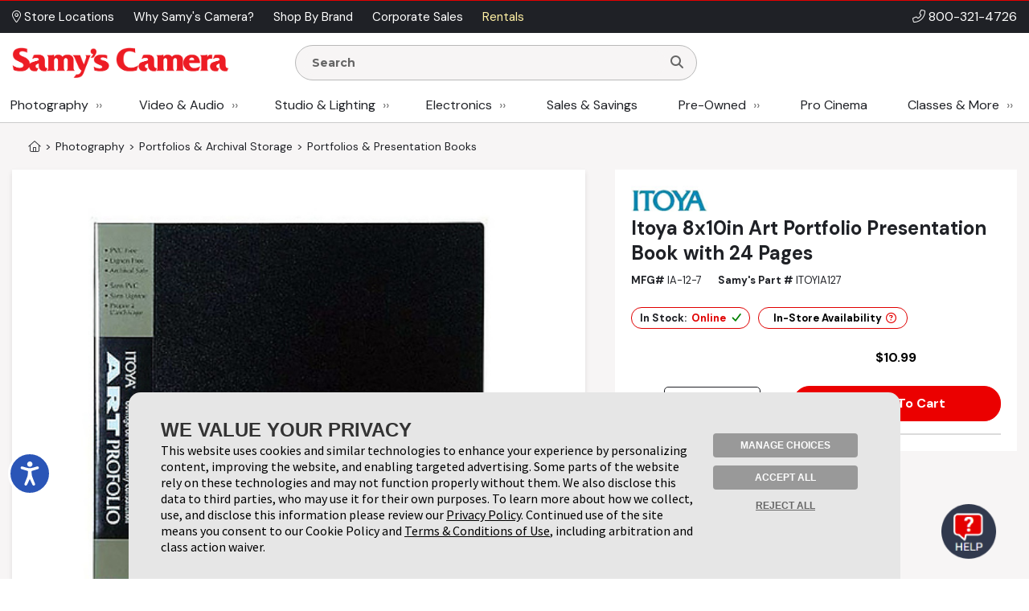

--- FILE ---
content_type: text/html;charset=UTF-8
request_url: https://www.samys.com/p/Portfolios--Presentation-Books/IA127/Itoya-8x10in-Art-Portfolio-Presentation-Book-with-24-Pages/7517.html
body_size: 318038
content:
<!DOCTYPE html>
















<html  xmlns="http://www.w3.org/1999/xhtml" xmlns:fb="http://ogp.me/ns/fb#" xmlns:og="http://ogp.me/ns#" itemscope="itemscope" itemtype="http://schema.org/Webpage" lang="en">
<head prefix="og: http://ogp.me/ns# fb: http://ogp.me/ns/fb# samys_app: http://ogp.me/ns/fb/samys_app#">
    <title>Itoya | 8x10in Art Portfolio Presentation Book with 24 Pages | IA127</title>
    












<meta http-equiv="Content-Type" content="text/html; charset=utf-8">
<meta http-equiv="Content-Language" content="EN">
<meta name="verify-v1" content="d1qEFDzcL97X8V2o5fN6RcycBQBkasCIxeJc/yWpRu4=" />
<meta http-equiv="Pragma" content="no-cache">
<meta http-equiv="Expires" content="-1">
<meta name="robots" content="all">
<meta name="description" itemprop="description" content="Most orders over $49 ship free! Shop for 8x10in Art Portfolio Presentation Book with 24 Pages at SAMY'S CAMERA, the West Coast's leading camera store.">

<meta name="author" content="Samy's Camera">
<meta name="distribution" content="Global">
<meta name="revisit-after" content="1 days">
<meta name="copyright" content="(C) 1998-2026 Samys.com All Rights Reserved">
<meta itemprop="name" content="Samy's Camera" />
<meta itemprop="image" content="https://www.samys.com/images/general/facebook_share.jpg" />
<meta itemprop="copyrightHolder" content="Samys.com" />
<meta itemprop="copyrightYear" content="2026" />
<meta itemprop="isFamilyFriendly" content="true" />

    
<meta property="fb:app_id" content="471693462881401"/>
<meta property="og:type" content="samys_app:product"/>
<meta property="og:url" content="https://www.samys.com/p/Portfolios--Presentation-Books/IA-12-7/Itoya-8x10in-Art-Portfolio-Presentation-Book-with-24-Pages/7517.html"/>
<meta property="og:title" content="Itoya | 8x10in Art Portfolio Presentation Book with 24 Pages | IA127"/>
<meta property="og:description" content="Most orders over $49 ship free! Shop for 8x10in Art Portfolio Presentation Book with 24 Pages at SAMY'S CAMERA, the West Coast's leading camera store."/>
<meta property="og:image" content="https://www.samys.com/images/product/main/ITOYIA127_1x700.jpg"/>
<meta property="og:site_name" content="Samy's Camera"/>



    <link rel="P3Pv1" href="/w3c/p3p.xml">
    
    
    <link rel="canonical" itemprop="url" href="https://www.samys.com/p/Portfolios--Presentation-Books/IA-12-7/Itoya-8x10in-Art-Portfolio-Presentation-Book-with-24-Pages/7517.html" />
    
    <link rel="shortcut icon" href="/pg/jsp/favicon.ico" type="image/x-icon">
    <link rel="icon" href="/pg/jsp/favicon.ico" type="image/x-icon">
    <meta name="format-detection" content="telephone=no">
    <meta name="viewport" content="width=device-width, initial-scale=1.0" />
    <link rel="apple-touch-icon" href="/images/mobile/icons/apple_touch_button60x60.jpg" />
    <link rel="apple-touch-icon" sizes="76x76" href="/images/mobile/icons/apple_touch_button76x76.jpg" />
    <link rel="apple-touch-icon" sizes="120x120" href="/images/mobile/icons/apple_touch_button120x120.jpg" />
    <link rel="apple-touch-icon" sizes="152x152" href="/images/mobile/icons/apple_touch_button152x152.jpg" />
    <meta name="apple-mobile-web-app-capable" content="yes" />
    <meta name="apple-touch-fullscreen" content="yes" />
    <meta name="apple-mobile-web-app-title" content="Samy's Camera">

    
    

    
    
    
    





<script type="text/javascript" src="/global/jquery/jquery-3.7.1.min.js"></script>
<script type="text/javascript" src="/global/jquery/jquery-migrate-1.4.1.min.js"></script>
<script type="text/javascript" src="/pg/jsp/common/utils/js/jquery/bbq/jquery.ba-bbq.min.js"></script>

<script type="text/javascript" src="/global/nsfw/framework.jsp?oldPackage=false&isCheckoutPage=false"></script>
<script type="text/javascript" src="/global/misc_js/lazyload.js"></script>
<link href="/global/jquery/plugins/fancybox/jquery.fancybox.css" rel="stylesheet">

<script type="text/javascript">
var scriptLazyLoad = [];
var cssLazyLoad = [];

cssLazyLoad.splice(0, 0,'/global/lazy_load_css_bundle.jsp?forAdmin=false&updatedSwiper=false');
scriptLazyLoad.splice(0, 0, 
						'//js.braintreegateway.com/web/3.34.0/js/client.min.js',
						'//js.braintreegateway.com/web/3.34.0/js/data-collector.min.js',
						'//js.braintreegateway.com/web/3.34.0/js/hosted-fields.min.js',
						'//js.braintreegateway.com/web/3.34.0/js/apple-pay.min.js',
						'/global/lazy_load_script_bundle.jsp?forAdmin=false&updatedSwiper=false&localizedSwiper=true&btInit=false'
					);

function navToURL(urlForNav) {
	window.location = urlForNav;
}


jQuery(document).on('resourcesLoaded', function() {
	/* Extend the base field name validation in jquery.serialize-object.min.js to allow for hyphens in field names */
	jQuery.extend(FormSerializer.patterns, {
	  validate: /^[a-z][a-z0-9_-]*(?:\[(?:\d*|[a-z0-9_]+)\])*$/i,
	  key:      /[a-z0-9_-]+|(?=\[\])/gi,
	  named:    /^[a-z0-9_-]+$/i
	});
});
//Add cdnCache=true param to all JS for instart logic
for (var i = 0; i < scriptLazyLoad.length; i++) {
	var scriptPath = scriptLazyLoad[i];
	scriptLazyLoad[i] = scriptPath + (scriptPath.indexOf('?') != -1 ? '&' : '?') + 'cdnCache=true';
};
jQuery(document).on('windowLoaded', function() {
	var lazyScriptsLoaded = false;
	var lazyCSSLoaded = false;

	LazyLoad.css(cssLazyLoad, function () {
		lazyCSSLoaded = true;
		if (lazyScriptsLoaded && lazyCSSLoaded) {
			jQuery(document).trigger('resourcesLoaded');
		}
	},
	{
		prepend: true
	});
	LazyLoad.js(scriptLazyLoad, function () {
		lazyScriptsLoaded = true;
		if (lazyScriptsLoaded && lazyCSSLoaded) {
			jQuery(document).trigger('resourcesLoaded');
		}
	});

	// Loading Google Maps Separately
	var GM = document.createElement('script'); 
	GM.async = "true";
	GM.src = "//maps.googleapis.com/maps/api/js?v=3.exp&libraries=places&key=AIzaSyBmcHMOoGtCPGwYPmUYyG-zCU3Xb-2oni4";
	var script = document.getElementsByTagName('script')[0];
	script.parentNode.insertBefore(GM, script);
});
</script>
<script type="text/javascript">
var gRecaptchaOnloadCallback = function() {
  var recaptcha_containers = jQuery(document).find('[data-recaptcha-container="true"]');
  recaptcha_containers.each(function(){
    grecaptcha.render(this, {
          'sitekey' : '6Ldo1goTAAAAAKkHw2LlcTuOTYFxmUwrBXQGwLX0'
        });
  });
  jQuery('[name="g-recaptcha-response"]').attr('aria-hidden', true);
  jQuery('[name="g-recaptcha-response"]').attr('aria-label', 'Recaptcha Response');
};
jQuery(document).ready(function() {
  setTimeout(() => {
    var recaptcha_response_containers = jQuery(document).find('[name="g-recaptcha-response"]');
    recaptcha_response_containers.each(function(){
      jQuery(this).attr('aria-hidden', true);
      jQuery(this).attr('aria-label', 'Recaptcha Response');
    });
  }, "1000");
});
</script>




<script>
window.fbAsyncInit = function() {
    FB.init({
      appId  : '471693462881401',
      version: 'v2.9',
      status : true, // check login status
      cookie : true, // enable cookies to allow the server to access the session
      xfbml  : true
    });
    nox.social.facebook.setEventListeners();
    
};
nox.load.add(function() {
	// Load the SDK asynchronously
	(function(d, s, id){
	 var js, fjs = d.getElementsByTagName(s)[0];
	 if (d.getElementById(id)) {return;}
	 js = d.createElement(s); js.id = id;
	 js.src = "//connect.facebook.net/en_US/sdk.js";
	 fjs.parentNode.insertBefore(js, fjs);
	}(document, 'script', 'facebook-jssdk'));
});
</script>









<script type="text/javascript">
	jQuery(document).on('facebookLike', function(evnt) {
		
		if (nox.ui.modal.isOpen() && jQuery('#registrationThanksModalLikeButton').length > 0) {
			nox.social.facebook.render.rerenderLikeButtons(jQuery('#registrationThanksModalLikeButton'));
		}
	});
	jQuery(document).on('facebookCommentCreate', function(evnt) {
		var facebookResponse = evnt.response;
		var objType = '';
    	if (facebookResponse.href) {
    		if (facebookResponse.href.indexOf('/c/') != -1) {
            	objType = 'look';
            } else if (facebookResponse.href.indexOf('/p/') != -1) {
            	objType = 'product';
            } else if (facebookResponse.href.indexOf('/f/member-look-detail') != -1) {
            	objType = 'member_look';
            }
        }
        if (objType.length > 0) {
        	nox.social.facebook.customActions.send('comment', objType, facebookResponse.href);
        }
	});
	jQuery(document).on('twitterTweet', function() {
		
	});

</script>








<script type="text/javascript">
function initializeFBTimelineToggle() {
	jQuery(".toggle_fb_timeline_share").iButton({
		init: function($input) {
			$input.parents('div.toggle_fb_timeline_share_container').css('display', '');
		},
		change: function ($input){
			nox.member.setMemberAccountData({
				dataPointName: 'socialActivitySharing',
				newValue: $input.is(":checked")
			});
    	}
	});
}
nox.load.add(initializeFBTimelineToggle);
</script>

<script type="text/javascript">
jQuery(document).on("userBrowserDetected", function() {
	if (nox.member.info.browser == 'Explorer' && nox.member.info.browserVersion < 10) {
	    nox.ui.miniHelp('#siteWrapper', { name: 'browserVersion', moduleClass: 'textLarge', message: 'Our site is not 100% compatible with Internet Explorer ' + nox.member.info.browserVersion + '. We recommend you upgrade to <a href="http://windows.microsoft.com/en-us/internet-explorer/download-ie" target="_blank">Internet Explorer 11</a>, <a href="http://www.google.com/chrome/" target="_blank">Google Chrome</a>, or <a href="http://www.mozilla.org/en-US/firefox/new/" target="_blank">Firefox</a>.'});
	}
});
</script>




<script type="text/javascript">
jQuery(document).on('userAddedToEmailLists.incompleteAccountRegistration userAlreadyInEmailLists.incompleteAccountRegistration', function(evnt) {
	if (evnt.email && !nox.member.info.isMember && !evnt.preventIncompleteAccount) {
		var memberDataPassThrough = { email: evnt.email };
		if (nox.social.facebook.user.connected == true && nox.social.facebook.user.info && memberDataPassThrough.email == nox.social.facebook.user.info.email) {
			var facebookInfoForPassthrough = nox.utils.removeAllButSpecifiedKeysFromObject({
				object: nox.social.facebook.normalizeUserData().info,
				keysToKeep: ['email', 'firstName', 'lastName', 'birthMonth', 'birthDay', 'birthYear', 'gender', 'facebookID', 'greetingName']
			});
			memberDataPassThrough = jQuery.extend(true, {}, facebookInfoForPassthrough, memberDataPassThrough);
		}
		nox.member.registerIncompleteAccount({ memberData: memberDataPassThrough });
	} else {
		jQuery(document).trigger({
			type: 'userIncompleteAccountAlreadyRegistered'
		});
	}
});
</script>



<script type="text/javascript">
nox.load.add(function(){
	jQuery(document).on('click.gaTrackAd', '[data-ad-position]', function(event){
		event.preventDefault();
		var linkURL = jQuery(this).attr('href');
		var adSpotJSON = jQuery(this).data('adPosition');
		var adPositionName = adSpotJSON.hasOwnProperty('adPositionName') ? adSpotJSON["adPositionName"] : '';
		var adName = adSpotJSON.hasOwnProperty('adName') ? adSpotJSON["adName"] : '';
		nox.analytics.google.sendEvent({category: 'Ad Spot',action: 'Link Click',label: adPositionName + " - " + adName});
		if(jQuery(this).attr('target')=='_blank' || jQuery(this).attr('target')=='new') {
			window.open(linkURL);
		} else {
			window.location.href = linkURL;
		}
	});
});
</script>



<script type="text/javascript">
nox.load.add(function(){
	jQuery(document).on('click.gaTrackDataEvent', '[data-analytics-event]', function(event) {
		var $this = jQuery(this),
		$gaEventData = $this.data('analyticsEvent'),
		url = $this.attr('href');
		if($this.attr('href')) {
			event.preventDefault();
		}
		nox.analytics.google.sendEvent($gaEventData);
		if($this.attr('href')) {
			setTimeout(function() {
				if ($this.attr('target') && $this.attr('target') == '_blank') {
					window.open(url, '_blank');
				} else {
					window.location.href = url;
				}
			}, 100);
		}
	});
	jQuery(document).on('click.gaTrackDataEvent', '[data-analytics-ga4-event]', function(event) {
		var $this = jQuery(this),
		$ga4EventData = $this.data('analyticsGa4Event'),
		url = $this.attr('href');
		if($this.attr('href')) {
			event.preventDefault();
		}
		if($ga4EventData.action && $ga4EventData.object) {
			nox.analytics.ga4.event($ga4EventData.action, $ga4EventData.object);
		}
		if($this.attr('href') && !$this.data('analyticsEvent')) {
			setTimeout(function() {
				if ($this.attr('target') && $this.attr('target') == '_blank') {
					window.open(url, '_blank');
				} else {
					window.location.href = url;
				}
			}, 100);
		}
	});
});
</script>





<script type="text/javascript">
jQuery(document).on('click', '[data-product-hook="clickForPriceLink"], [data-product-hook="priceInCartLink"]' , function(event) {
	var $target = jQuery(event.target),
	$targetMapPriceParent = $target.parents('[data-product-hook="mapPriceContainer"]'),
	$targetProductDetailContainer = $targetMapPriceParent.parents('[data-product-detail]');

	if ($targetProductDetailContainer.length > 1) {
		$targetProductDetailContainer = $targetProductDetailContainer.first();
	}

	if ($target.is('[data-product-hook="clickForPriceLink"]')) {
		nox.ajax.load({
			target: $targetMapPriceParent,
			data: {
				linkClicked: true
			}
		});
	} else if ($target.is('[data-product-hook="priceInCartLink"]') && $targetProductDetailContainer.length > 0) {
		var $targetProductDetailContainerData = $targetProductDetailContainer.data('noxProductDetail');

		if ($targetProductDetailContainerData) {
			var fireFunction = function() {
				$targetProductDetailContainer.noxProductDetail('addCurrentProductToCart', {
					forMapPricingLink: true
				});
			};

			if ($target.is('[data-map-require-login="true"]')) {
				nox.member.secureGate({
					onAuthentication: fireFunction
				});
			} else {
				fireFunction();
			}
		}
	}
});

jQuery(document).on('userStateFetched', function() {
	if (nox.member.info.isMember) {
		jQuery('[data-product-hook="mapPriceLoginButton"]').hide().siblings('[data-product-hook="addToCartForm"]').show();
	}
});
</script>



<script type="text/javascript">
if((window.matchMedia('(orientation: landscape)').matches && window.matchMedia('(max-width: 850px)').matches) || window.matchMedia("(max-width: 767px)").matches) {
	jQuery(document).on('click', 'a[href*="/cart?action=editCart"]:not(.view-full-cart)', function(event) {
		event.preventDefault();
		if (nox.ui.modal.isOpen()) {
			nox.ui.modal.close(true);
		}
		jQuery('[data-viewpane-toggle="minicart"]').addClass('active');
		jQuery('[data-viewpane-name="minicart"]').addClass('active');
	});
}
</script>



<script type="text/javascript">

nox.load.add(function() {
	jQuery('a.samysLoadYoutubeVideo').each(function(index, elmnt) {
		var $fancyYTLink = jQuery(this);
		//console.log($fancyYTLink);
			$fancyYTLink.fancybox({
		    'padding' : 0,
		    'width' : 854,
		    'height': 480,
		    'type' : 'swf',
		    'href' : $fancyYTLink.attr('href').replace(new RegExp("watch\\?v=", "i"), 'v/') + '?autoplay=1',
		    'swf' : { 'wmode' : 'transparent', 'allowfullscreen' : 'true' }
		});
	});
	var $fancyLinks = jQuery("a.samysLoadImageGallery");
	$fancyLinks.each(function(index, elmnt) {
		var optionsObject = {
			helpers: {
				title: {
					type: 'inside'
				}
			}
		};

		var $fancyLink = jQuery(this);
		if ($fancyLink.is('.iframe')) {
			delete optionsObject.helpers.title.type;
		}
		$fancyLink.fancybox(optionsObject);
	});
});
</script>


<script type="text/javascript">
var $cartListSections,
	$cartLayover = null;

jQuery(document).on('DOMReady', function() {
	$cartListSections = jQuery('[data-cart-hook="miniCartContainer"] [data-cart-hook="productList"], [data-cart-hook="mobileMiniCartContainer"]');

	$cartLayover = new nox.ui.showLoadingLayover($cartListSections, {
		message: 'Loading Your Cart',
		minHeight: 140
	});

	$cartLayover.show();

	$cartListSections.on('ajaxLoadComplete', function() {
		$cartLayover.hide();
	});
});
jQuery(document).on('ajaxLoadComplete', '[data-cart-hook="miniCartContainer"], [data-cart-hook="mobileMiniCartContainer"]', function() {
	jQuery(document).on('addToCartInitiated', function(evnt) {
		$cartLayover = new nox.ui.showLoadingLayover($cartListSections, {
			message: 'Loading Your Cart',
			minHeight: 140
		});
		$cartLayover.show();
	});
	jQuery(document).on('addToCartFinished', function(evnt) {
		$cartLayover.hide();
	});

});
</script>
<script type="text/javascript" src="/global/jquery/plugins/creditcardvalidator/jquery.creditCardValidator.js?v=0427a"></script>
<script type="text/javascript">
nox.load.add(function() {
	nox.ui.tooltip.init(jQuery('[data-site-hook="quickShipTooltip"]:not([data-tooltip-initialized="true"])'), {
		maxWidth: 700,
		content: '<strong>FREE 1-3 Day Shipping on orders over $49*</strong><br><br><ul style="list-style: disc;margin-left: 12px;"><li>Orders placed before 1:00 pm PST, M-F, are processed the same day.</li><li>Orders placed after 1:00 pm PST ship the next business day.</li><li>Orders placed after 1:00 pm PST Friday ship the following Monday.</li><li>Processing does not guarantee same-day shipping - Orders may require verification.</li></ul><br>*Some exclusions apply - <a href="/g/FAQ/2431.html#freeshipping">learn more</a>',
		conentAsHTML: true,
		position: 'bottom'
	});
}, {
	fireOnContentChange: true
});
nox.load.add(function() {
	nox.ui.tooltip.init(jQuery('[data-site-hook="leasePaymentTooltip"]:not([data-tooltip-initialized="true"])'), {
		maxWidth: 700,
		content: '*Estimated payment is for a 36-month full-payout lease for eligible customers, subject to credit approval and final acceptance by SCL leasing company. Other leasing terms are available.<br><br>Minimum lease term is two years. Purchase amount must exceed $5,000. Other requirements apply. Click <a href="/leasing">here</a> for more information and to access our on-line lease application and calculator.',
		conentAsHTML: true,
		position: 'bottom'
	});
}, {
	fireOnContentChange: true
});
nox.load.add(function() {
	nox.ui.tooltip.init(jQuery('[data-site-hook="creditCardFinancingTooltip"]:not([data-tooltip-initialized="true"])'), {
		maxWidth: 700,
		content: '<p>6 Months* on purchases of $199.00 or more. 12 Months* on purchases of $299 or more with your Samy\'s Camera credit card.  Interest will be charged to your account from the purchase date if the promotional purchase is not paid in full within 6 or 12 Months or if you make a late payment. Minimum Monthly Payments Required.  Subject to credit approval. <a href="/financing">Click here</a> to Apply or for more information: <a href="/financing">www.samys.com/financing</a></p><p>*The Suggested Equal Monthly Payment shown may be greater than the required minimum monthly payment that will be on your billing statement when you use the 6 or 12 month promotional financing offer. This estimated payment : equals the promotional purchase amount divided by 6 or 12 (excluding taxes and shipping charges) rounded to the next highest whole dollar,*Would pay off the promotional purchase amount within 6 or 12 months, but only if there are no other balances on your account at any time during the 6 or 12 month promotional period and you make your payments on time. Your total payments will equal the amount of the promotional purchase amount. If the promotional purchase amount is not paid in full within 6 or 12 months, interest will be charged to your account from the purchase date and your total payments will be greater than the amount of the promotional purchase amount.</p>',
		conentAsHTML: true,
		position: 'bottom'
	});
}, {
	fireOnContentChange: true
});
nox.load.add(function() {
	nox.ui.tooltip.init(jQuery('[data-site-hook="taxInfoTooltip"]:not([data-tooltip-initialized="true"])'), {
		maxWidth: 450,
		theme: 'tooltip tooltip-tax-info',
		content: 'Samy\'s only collects tax on orders shipped to California, Nevada, and Maryland.<br><br>You may be responsible for tax on your purchases in your home state if other than CA, NV, or MD. Please consult with your tax advisor if you have questions regarding your liability.',
		conentAsHTML: true,
		position: 'bottom'
	});
}, {
	fireOnContentChange: true
});
nox.load.add(function() {
	nox.ui.tooltip.init(jQuery('[data-site-hook="productConditionTooltip"]:not([data-tooltip-initialized="true"])'), {
		maxWidth: 700,
		content: '<span class="bold">We determine Pre-owned Equipment Ratings with a rigorous multi-point inspection to help the next owner determine if this selection meets their equipment needs.</span><ul><li><span class="bold">LIKE NEW (10):</span> Includes original box, accessories and instructions. Equipment rates 95% to 100% of original new condition. Extremely low shutter count.</li><li><span class="bold">EXCELLENT (9):</span> Equipment rates 90% to 94% of original condition. Exceptional condition with slight wear. Very low shutter count.</li><li><span class="bold">VERY GOOD (8):</span> Equipment rates 80% to 89% of original condition. Shows moderate wear, possible small dings and blemishes. Low shutter count.</li><li><span class="bold">GOOD (7):</span> Equipment rates 70% to 79% of original condition. More than average wear, may have dents, dings and worn finishes. Moderate shutter count.</li><li><span class="bold">FAIR (6):</span> Equipment has heavy use and wear. High shutter count.</li><li><span class="bold">FOR PARTS ONLY (5):</span> Equipment may not be in working condition and is intended for parts only. Equipment is sold as-is without warranty and is not eligible for return.</li></ul>',
		conentAsHTML: true,
		position: 'bottom'
	});
}, {
	fireOnContentChange: true
});
function toggleWarrantyPane() {
	if(jQuery('.warranty-pane').hasClass('active')) {
		jQuery('.warranty-pane').removeClass('active');
		jQuery('.menu-overlay').remove();
	} else {
		jQuery('.warranty-pane').addClass('active');
		if(jQuery('.menu-overlay').length == 0) {
			var $menuOverlay = jQuery(document.createElement('div')).addClass('menu-overlay absolute');
			jQuery('body').append($menuOverlay);
		}
	}
}
function toggleSynchronyPane() {
	if(jQuery('.synchrony-pane').hasClass('active')) {
		jQuery('.synchrony-pane').off("transitionend");
		jQuery('#synchrony').hide();
		jQuery('.menu-overlay').remove();
		jQuery('.synchrony-pane').removeClass('active');
	} else {
		jQuery('.synchrony-pane').on("transitionend",function(){
			jQuery('#synchrony').show()
		});
		jQuery('.synchrony-pane').addClass('active');
		if(jQuery('.menu-overlay').length == 0) {
			var $menuOverlay = jQuery(document.createElement('div')).addClass('menu-overlay absolute');
			jQuery('body').append($menuOverlay);
		}
	}
}
jQuery(document).ready(function() {
	jQuery(".learn-more-btn.not-http").on("click", function(e) {
		e.preventDefault();
		var warrantyURL = jQuery(this).data("warranty-url");

		if (warrantyURL) {
			//console.log(warrantyURL);
			if (jQuery('.warranty-pane').hasClass('active')) {
				jQuery('.warranty-pane').off("transitionend");
				jQuery('.warranty-pane').hide();
				jQuery('.menu-overlay').remove();
				jQuery('.warranty-pane').removeClass('active');
			} else {
				var warrantyNewWindowLink = jQuery('#warranty-new-window');

                warrantyNewWindowLink.attr('href', warrantyURL);

				jQuery('#warranty-info').show();

				var params = {
					hideTemplate: true
				};

				jQuery.ajax({
					url: warrantyURL,
					method: 'GET',
					data: params,
					success: function(data) {
						jQuery("#warranty-info").html(data);
						jQuery(".warranty-pane").show();
					},
					error: function(xhr, status, error) {
						console.error("AJAX Error:", xhr, status, error);
						jQuery("#warranty-info").html("An error occurred while loading the warranty information.");
					}
				});

				jQuery('.warranty-pane').addClass('active');
				if (jQuery('.menu-overlay').length === 0) {
						//console.log("menu-overlay length 0");
						var $menuOverlay = jQuery(document.createElement('div')).addClass('menu-overlay absolute');
						jQuery('body').append($menuOverlay);
				}
			}
		}
	});
});

jQuery(document).ready(function() {
	jQuery(document).on('change', '[data-cart-item-hook-new="warranty"]', function() {
		var $warrantyItem = jQuery(this);
		var $warrantyItemsContainer = $warrantyItem.closest('[data-warranty-options]');
		var warrantyPID = $warrantyItem.val();
		var warrantyForProductPID = $warrantyItem.data('warranty-for-product-pid');
		var isProductPage = $warrantyItem.data('is-product-page');

		var pidString = jQuery('[data-product-hook="productID"]').val();
		var mpidString = jQuery(this).val();

		if($warrantyItem.is(':checked')) {
            // Uncheck all other checkboxes
			$warrantyItemsContainer.find('[data-cart-item-hook-new="warranty"]').not($warrantyItem).each(function() {
				this.checked = false;
			});

			// If the product page, update the Mpid, otherwise add warranty to cart and send to cart page
			if (isProductPage) {
				jQuery('input[name=Mpid]').val(warrantyPID);
				
				var $productDetailContainer = $warrantyItemsContainer.parents('[data-product-detail]');
				var productDetailJSON = $productDetailContainer.data('productDetail');
				productDetailJSON["warrantyProductID"] = warrantyPID;
				$productDetailContainer.data('productDetail', productDetailJSON);
			} else if(warrantyPID != 0 && warrantyForProductPID != 0) {
				nox.utils.sessionAttributes.setIntHash({
					attributeName: 'addedWarrantyProducts',
					hashKey: warrantyForProductPID,
					hashValue: warrantyPID,
					complete: function(jqXHR, textStatus) {
						nox.commerce.cart.addProductToCart({sendEvent: false, data: { pid: warrantyPID  }, complete: function(){
						location.href='/cart?action=editCart';
					}});
					}
				});
			} 
        } else if (isProductPage) { // If unchecked and is product page
			jQuery('input[name=Mpid]').val('');
			var $productDetailContainer = $warrantyItemsContainer.parents('[data-product-detail]');
			var productDetailJSON = $productDetailContainer.data('productDetail');
			delete productDetailJSON["warrantyProductID"];
			$productDetailContainer.data('productDetail', productDetailJSON);
        }
	});
});

</script>











<!-- Google Tag Manager -->
<script>(function(w,d,s,l,i){w[l]=w[l]||[];w[l].push({'gtm.start':new Date().getTime(),event:'gtm.js'});var f=d.getElementsByTagName(s)[0],j=d.createElement(s);j.async=true;j.src="https://sst.samys.com/3zondtldgqikg.js?"+i;f.parentNode.insertBefore(j,f);})(window,document,'script','dataLayer','j=aWQ9R1RNLVBTM0pWRDk%3D&sort=asc');</script>
<!-- End Google Tag Manager -->



<link rel="stylesheet" type="text/css" href="/global/css/font_declarations.css">
<link rel="preconnect" href="https://fonts.googleapis.com">
<link rel="preconnect" href="https://fonts.gstatic.com" crossorigin>
<link href="https://fonts.googleapis.com/css2?family=DM+Sans:ital,wght@0,400;0,500;0,700;1,400;1,500;1,700&display=swap" rel="stylesheet">
<link href='https://fonts.googleapis.com/css?family=Montserrat:400,700|Arapey:400italic' rel='stylesheet' type='text/css'>

<link href="/global/css/font_files/fontawesome/css/all.css" rel="stylesheet">
<link rel="stylesheet" type="text/css" href="/global/css/css.jsp">
<!--[if lt IE 10]>
	<link rel="stylesheet" type="text/css" href="/global/css/css_ie_old.jsp">
<![endif]-->
<link rel="stylesheet" type="text/css" href="/images/css/custom_stylesheet.css">



<!--[if IE]>
<style type="text/css">
  .clearfix {
    zoom: 1;     /* triggers hasLayout */
    }  /* Only IE can see inside the conditional comment
    and read this CSS rule. Don't ever use a normal HTML
    comment inside the CC or it will close prematurely. */
</style>
<![endif]-->

<script type="text/javascript" src="/cdn-non-cached-init-js?saveDestination=false&pfuri=/p/Portfolios--Presentation-Books/IA127/Itoya-8x10in-Art-Portfolio-Presentation-Book-with-24-Pages/7517.html&oruri=/pg/jsp/product/productclothing.jsp&preventStyleQuizProcessing=false&preventRegisterModalProcessing=false&emitPageView=true&pageType=general"></script>


<script src="https://buy.syf.com/digitalbuy/js/merchant_ff.js"></script>
    
    <script>
    function newsletterModal () {
        nox.load.add(function(){
            nox.ui.modal.open("/modules/modals/newsletter/subscribe.jsp", {
                'padding': 0,
                'width' : '550px',
                'wrapCSS' : 'newsletterModal'
            });
        })
    }

    function scrollToContent() {
    
        jQuery(window).scrollTop(jQuery('.wrap-site-content').offset().top - 35);
    
    }
    </script>
    
    
    <link rel="stylesheet" href="/global/jquery/plugins/swiper/7.4.1/swiper-bundle.min.css"/>
    <script src="/global/jquery/plugins/swiper/7.4.1/swiper-bundle.min.js"></script>
    
</head>
<body class="state-standard" style="">
<!-- Google Tag Manager (noscript) -->
<noscript><iframe src="https://sst.samys.com/ns.html?id=GTM-PS3JVD9" height="0" width="0" style="display:none;visibility:hidden"></iframe></noscript>
<!-- End Google Tag Manager (noscript) -->


    

<div id="fb-root"></div>

<div id="globalAlertBar" align="center" class="global-alert-bar" style="display:none;">&nbsp;</div>
<div class="wrap-allContent" id="siteWrapper">
	

	










	<div class="fixed-top-nav-container">
		<div class="fixed-top-nav wrap-site-top">
			<div class="utility-bar-container">
				<div class="content-container flex align-center space-between no-wrap">
					<div>
						








<nav>
	<ul class="menu  top-ancillary flex no-wrap">
	
			
				<li class="first ">
					
						<span><a  id="menu-1409-0" href="/stores" role="button"><i class="fal fa-map-marker-alt" aria-hidden="true"></i> Store Locations </a></span>
					
					
				</li>
			
		
			
				<li class=" ">
					
						<span><a  id="menu-1409-1" href="/g/why-choose-samys/4806.html" role="button">Why Samy's Camera? </a></span>
					
					
				</li>
			
		
			
				<li class=" ">
					
						<span><a  id="menu-1409-2" href="/pg/jsp/general/allbrands.jsp" role="button">Shop By Brand </a></span>
					
					
				</li>
			
		
			
				<li class=" ">
					
						<span><a  id="menu-1409-3" href="/g/Government-Corporate-Sales/2428.html" role="button">Corporate Sales </a></span>
					
					
				</li>
			
		
			
				<li class=" last">
					
						<span><a  id="menu-1409-4" href="/rent" role="button">Rentals </a></span>
					
					
				</li>
			
		
	</ul>
</nav>

<script type="text/javascript">
nox.load.add(function() {
	nox.ui.dropdownMenu('.menu');	
});
</script>
					</div>
					<div class="bold text-right phone-num" style="font-size: 16px;"><i class="fal fa-phone-alt" aria-hidden="true"></i> <a href="tel:18003214726">800-321-4726</a></div>
				</div>
			</div>
			<div class="non-mobile">
				<div class="logo-row">
					<div class="content-container flex align-center space-between no-wrap">
						<div class="flex align-center no-wrap" style="width:80%;">
							<div class="logo-container">
								<a href="/">
									<img src="/images/headers/header_logo.png" alt="Samy's Camera" style="display:block;" />
								</a>
							</div>
								<div style="margin:0px 15px; width: 50%;">
									<div>
										





<script type="text/javascript">
nox.load.add(function(){
	jQuery('.searchForm').on('submit', function(evnt) {
   evnt.preventDefault();
   var searchst = this.searchstring.value.toLowerCase();
   
   if(searchst.length >0){
   	nox.analytics.google.pageView({page: '/search_results?searchstring=' +  encodeURIComponent(searchst)});
   	window.location = '/s/' + searchst + '';
   }
   

});
jQuery(".resultsContainer").niceScroll({cursoropacitymin:1, cursorcolor:"#FF3737", background:"#ffffff", cursorborderradius:"0px",cursorborder:"none", cursorwidth: '8px'});
});
</script>
<div class="mini-search " >
	<form name="searchform" action="/search" method="get" class="searchForm" onsubmit="return false">
    		<div class="search-input-container">
				<input class="search-input " name="searchstring" aria-label="Enter Search Terms" value="" placeholder="Search" style="font-family: 'Montserrat', Arial, sans-serif !important; font-weight: 900;" autocomplete="off" type="text">
				<button type="submit" aria-label="Search"><i class="fa fa-search"></i></button>
			</div>
        
        	<div class="resultsContainer " data-autocomplete-hook="resultsContainer"></div>
        
        <div data-searchspring-autocomplete>
            <div class="flex">
                <div data-autocomplete-hook="searchSuggestions" class="searchSuggestions">
                    <div class="header">Suggestions for "<span data-autocomplete-hook="searchTerm"></span>"</div>
                    <div data-autocomplete-hook="suggestionList"></div>
                </div>
                <div data-autocomplete-hook="productSuggestions" class="productSuggestions">
                    <div class="header">Top Products</div>
                    <div class="flex center" data-autocomplete-hook="productList"></div>
                </div>
            </div>
        </div>
        
    </form>
</div>




<script type="text/javascript">
	// var $searchInput = jQuery('form[name="searchform"] .search-input[name="searchstring"]'),
	var $searchInput = null,
	$searchForm = null,
	$autoCompleteContainer = null,
	$searchSuggestionsContainer = null,
	$productSuggestionsContainer = null,
	suggestedTermIndex = -1,
	suggestedProdIndex = -1;
	var eventAdded = false,
	fired = false;
	jQuery('form[name="searchform"] .search-input[name="searchstring"]').focus(function() {
	var $searchInput = jQuery(this),
	$searchForm = $searchInput.parents('form'),
	
	// OLD
	//$autoCompleteContainer = jQuery('#searchspring-autocomplete'),
	//$searchSuggestionsContainer = jQuery('#searchspring-autocomplete [data-autocomplete-hook="suggestionList"]'),
	//$productSuggestionsContainer = jQuery('#searchspring-autocomplete [data-autocomplete-hook="productList"]'),
	
	// NEW
	$autoCompleteContainer = $searchForm.find('[data-searchspring-autocomplete]'),
	$searchSuggestionsContainer = $autoCompleteContainer.find('[data-autocomplete-hook="suggestionList"]'),
	$productSuggestionsContainer = $autoCompleteContainer.find('[data-autocomplete-hook="productList"]');
	// suggestedTermIndex = -1,
	// suggestedProdIndex = -1;

	window.appendSuggestion = function(text, num) {
		var displayText = text;
		if ($searchInput.val().length > 0) {
			displayText = displayText.replace($searchInput.val(), '<span class="bold">' + $searchInput.val() + '</span>');
		}
		$searchSuggestionsContainer.append('<a id="suggestedTerm' + num + '" onfocus="updateProductSuggestions(\'' + text + '\')" onmouseover="updateProductSuggestions(\'' + text + '\')" href="/s/' + text + '' + '">' + displayText + '</a>');
	}

	
	window.updateProductSuggestions = function(text) {
		var resultsPerPage = 6;
		if((window.matchMedia('(orientation: landscape)').matches && window.matchMedia('(max-width: 850px)').matches) || window.matchMedia("(max-width: 767px)").matches) {
			resultsPerPage = 4;
		}
		jQuery.getJSON('https://mpzm18.a.searchspring.io/api/search/autocomplete.json?resultsFormat=native&siteId=mpzm18', {
				resultsPerPage: resultsPerPage,
				page: 0,
				q: text,
				'bgfilter.availableforrent': 0
			}).done(function(data) {
				jQuery('[data-autocomplete-hook="searchTerm"]').html(text);
				$productSuggestionsContainer.html('');
				//jQuery('#searchspring-autocomplete [data-autocomplete-hook="productSuggestions"] a.header').remove();
				$autoCompleteContainer.find('[data-autocomplete-hook="productSuggestions"] a.header').remove();
				for(var i = 0; i < data.results.length; i++) {
					var containerClasses = 'suggested-product-container';
					
					var prodImageURL = data.results[i].imageUrl; 
					
					$productSuggestionsContainer.append('<a onmousedown="return intellisuggestTrackClick(this, \'' + data.results[i].intellisuggestData + '\', \'' + data.results[i].intellisuggestSignature + '\')" id="suggestedProd' + i + '" href="' + data.results[i].url + '' + '" class="suggested-product-container"><img src="' + prodImageURL + '" alt="' + data.results[i].name + '"/><div>' + data.results[i].name + '</div></a>');
				}
				if(data.pagination.totalResults > (resultsPerPage - 1)) {
					//jQuery('#searchspring-autocomplete [data-autocomplete-hook="productSuggestions"]').append('<a id="viewMoreAutoComplete" class="header" href="/s/' + text + '">View all possible matches (' + data.pagination.totalResults + ')</a>');
					$autoCompleteContainer.find('[data-autocomplete-hook="productSuggestions"]').append('<a id="viewMoreAutoComplete" class="header" href="/s/' + text + '' + '">View all possible matches (' + data.pagination.totalResults + ')</a>');
				}
			});
	}

	$searchInput.on('keyup focus', function(evnt) {
		suggestedTermIndex = -1;
		suggestedProdIndex = -1;
		if(evnt.keyCode != 37 && evnt.keyCode != 38 && evnt.keyCode != 39) {
			let inputValue = $searchInput.val();
			if (inputValue.length > 0) {
				var searchValue = inputValue.replace(/\+/g,' ');
				updateProductSuggestions(searchValue);
				jQuery.getJSON('https://mpzm18.a.searchspring.io/api/suggest/query?siteId=mpzm18', {
					query: searchValue,
					'bgfilter.availableforrent': 0
				}).done(function(data) {
					$searchSuggestionsContainer.html('');
					$productSuggestionsContainer.html('');
					//var $menuOverlay = jQuery(document.createElement('div')).addClass('menu-overlay');
					var suggestedText = '';
					if(data.suggested != null) {
						suggestedText = data.suggested.text;
					}
					if(suggestedText.length > 0) {
						/*if(jQuery('.menu-overlay').length === 0) {
                    		jQuery('#wrap-site-content-and-bottom').append($menuOverlay);
						}*/
						appendSuggestion(suggestedText, 0);
						if(data.alternatives != null) {
							for(var i = 0; i < data.alternatives.length; i++) {
								appendSuggestion(data.alternatives[i].text, i+1);
							}
						}
						
						// if(!eventAdded) {
							document.addEventListener('click', autoCompleteClickOut);
							document.addEventListener('keydown', autoCompleteLinkFocus);
							document.addEventListener('keyup', stopEventPropagation);

							// eventAdded = true;
						// }
						$autoCompleteContainer.addClass('active');
					} else {
						// eventAdded = false;
						removeAutoCompleteClickListener();
						//jQuery('.menu-overlay').remove();
						$autoCompleteContainer.removeClass('active');
					}
				});
			} else {
				// removeAutoCompleteClickListener();
				document.removeEventListener('click', autoCompleteClickOut);
        		document.removeEventListener('keydown', autoCompleteLinkFocus);
				document.removeEventListener('keyup', stopEventPropagation);
				$autoCompleteContainer.removeClass('active');
				//jQuery('.menu-overlay').remove();

			}
		}
	});

	window.autoCompleteLinkFocus = function (evnt) {
    	var keyCode = evnt.keyCode,
    	$suggestedLinks = $searchSuggestionsContainer.find('a'),
    	$suggestedProdLinks = $productSuggestionsContainer.find('a'),
    	mobileView = false;
		if((window.matchMedia('(orientation: landscape)').matches && window.matchMedia('(max-width: 850px)').matches) || window.matchMedia("(max-width: 767px)").matches) {
			mobileView = true;
		}
    	if($autoCompleteContainer.is(':visible') && !fired) {
			fired = true;
    		if(keyCode == 37 || keyCode == 38 || keyCode == 39 || keyCode == 40) {
    			evnt.preventDefault();
    		}
    		if($searchInput.is(':focus')) {
    			if(keyCode == 40) {
    				suggestedTermIndex = 0;
    				// suggestedProdIndex = 0;
					$searchSuggestionsContainer.find('#suggestedTerm0').focus();
    				// jQuery('#suggestedTerm0').focus();
    			}
    		} else if($searchSuggestionsContainer[0].contains(document.activeElement)) {
	    		if(keyCode == 38) {
	    			--suggestedTermIndex;
	    			if(suggestedTermIndex > -1) {
		    			var linkID = '#suggestedTerm' + suggestedTermIndex;
						$searchSuggestionsContainer.find(linkID).focus();
		    			// jQuery(linkID).focus();
	    			} else {
	    				suggestedTermIndex = -1;
						suggestedProdIndex = -1;
	    				$searchInput.focus();
	    			}
	    		}
	    		if(keyCode == 39) {
	    			suggestedProdIndex = 0;
					$productSuggestionsContainer.find('#suggestedProd0').focus();
	    			// jQuery('#suggestedProd0').focus();
	    		}
	    		if(keyCode == 40) {
	    			if(suggestedTermIndex < ($suggestedLinks.length - 1)) {
	    				++suggestedTermIndex;
	    				var linkID = '#suggestedTerm' + suggestedTermIndex;
						$searchSuggestionsContainer.find(linkID).focus();

		    			// jQuery(linkID).focus();
	    			} else if(mobileView) {
	    				suggestedProdIndex = 0;
						$productSuggestionsContainer.find('#suggestedProd0').focus();
	    				// jQuery('#suggestedProd0').focus();		    			
		    		}
	    		}
	    	} else if($productSuggestionsContainer[0].contains(document.activeElement)) {
	    		if(keyCode == 37) {
	    			var linkID = '';
	    			if(suggestedProdIndex == 0) {
	    				suggestedProdIndex = -1;
	    				linkID = '#suggestedTerm' + suggestedTermIndex;
						$searchSuggestionsContainer.find(linkID).focus();
	    			} else {
	    				--suggestedProdIndex;
	    				linkID = '#suggestedProd' + suggestedProdIndex;
						$productSuggestionsContainer.find(linkID).focus();
	    			}
	    			// jQuery(linkID).focus();
	    		}
	    		if(keyCode == 38) {
	    			if(mobileView) {
	    				var linkID = '';
	    				if(suggestedProdIndex > 1) {
	    					suggestedProdIndex = suggestedProdIndex - 2;
			    			linkID = '#suggestedProd' + suggestedProdIndex;
						$productSuggestionsContainer.find(linkID).focus();

		    			} else {
		    				linkID = '#suggestedTerm' + suggestedTermIndex;
							$searchSuggestionsContainer.find(linkID).focus();
		    			}
						// jQuery(linkID).focus();
	    			} else {
		    			if(suggestedProdIndex > 2) {
	    					suggestedProdIndex = suggestedProdIndex - 3;
			    			var linkID = '#suggestedProd' + suggestedProdIndex;
							$productSuggestionsContainer.find(linkID).focus();
			    			// jQuery(linkID).focus();
		    			} else {
		    				suggestedProdIndex = -1;
		    				suggestedTermIndex = -1;
		    				$searchInput.focus();
		    			}
		    		}
	    		}
	    		if(keyCode == 39) {
	    			var $suggestedProds = $productSuggestionsContainer.find('a'),
	    			linkID = '';
	    			if(suggestedProdIndex < ($suggestedProds.length - 1)) {
	    				++suggestedProdIndex;
	    				linkID = '#suggestedProd' + suggestedProdIndex;
						$productSuggestionsContainer.find(linkID).focus();

	    			} else {
	    				linkID = '#viewMoreAutoComplete';
						$autoCompleteContainer.find(linkID).focus();

	    			}
	    			// jQuery(linkID).focus();
	    		}
	    		if(keyCode == 40) {
	    			if(mobileView) {
	    				if(suggestedProdIndex < 2) {
		    				suggestedProdIndex = suggestedProdIndex + 2;
			    			var linkID = '#suggestedProd' + suggestedProdIndex;
							$productSuggestionsContainer.find(linkID).focus();

		    			} else {
		    				linkID = '#viewMoreAutoComplete';
							$autoCompleteContainer.find(linkID).focus();
		    			}
	    			} else {
		    			if(suggestedProdIndex < 3) {
		    				suggestedProdIndex = suggestedProdIndex + 3;
			    			var linkID = '#suggestedProd' + suggestedProdIndex;
							$productSuggestionsContainer.find(linkID).focus();

		    			} else {
		    				linkID = '#viewMoreAutoComplete';
							$autoCompleteContainer.find(linkID).focus();
		    			}
		    		}
	    			// jQuery(linkID).focus();
	    		}
	    	} else if(jQuery('#viewMoreAutoComplete').is(':focus')) {
    			if(keyCode == 37) {
    				suggestedProdIndex = $suggestedProdLinks.length - 1;
	    			var linkID = '#suggestedProd' + suggestedProdIndex;
					$productSuggestionsContainer.find(linkID).focus();
	    			// jQuery(linkID).focus();
	    		}
	    		if(keyCode == 38) {
	    			var linkID = '#suggestedProd' + suggestedProdIndex;
					$productSuggestionsContainer.find(linkID).focus();
	    			// jQuery(linkID).focus();
	    		}
    		}
    	}
    }
	
	window.autoCompleteClickOut = function (evnt) {
        var $target = jQuery(event.target);
        if(($target.closest($searchForm) == null || !$target.closest($searchForm).length) && $autoCompleteContainer.is(':visible')) {
        	evnt.preventDefault();
            $autoCompleteContainer.removeClass('active');
            removeAutoCompleteClickListener();
        }
    }
    
    window.removeAutoCompleteClickListener = function () {
        document.removeEventListener('click', autoCompleteClickOut);
        document.removeEventListener('keydown', autoCompleteLinkFocus);
		//jQuery('.menu-overlay').remove();
    }

	window.stopEventPropagation = function() {
		fired = false;
	}
	});
</script>


									</div>
								</div>
						</div>
						<div class="flex no-wrap align-center">
							<div class="menu header-ancillary flex no-wrap end">
								<div style="padding-right:15px;" data-reload-on-event="userLoggedIn userLoggedOut userIncompleteAccountFinished windowLoaded" data-ajax='{"url": "/modules/menus/top_ancillary_menu.jsp", "data": { "menuCategoryID": "1410", "subMenuBullets": false, "topWedge": true } }'>
								</div>
								
								<div data-reload-on-event="DOMReady" data-ajax='{"url": "/cart?action=editcart&include=true&destinationpage=/modules/cart/mini_cart.jsp&jc_getBestDomestic=false"}' data-cart-hook="miniCartContainer">
								</div>
								
							</div>
						</div>
					</div>
				</div>
				<div class="top-main-menu content-container flex no-wrap space-between align-center">
					









<div class="flex-menu" data-menu='{}' data-menu-options='{"delayBeforeShowPoll": 150}' data-menu-active=''>

  <div class="menu-item" data-menu-hook="menuItem"  >
    <a  title="Photography" href="/c/Photography/1/113.html"  data-toggle="dropdown">Photography</a>
    
    <div class="sub-menu" data-menu-hook="subMenu">
      <div class="flex no-wrap space-between">
        <div class="column-container flex no-wrap">
          <div class="menu-column">
        
            <div class="menu-item" data-menu-hook="menuItem">
              <a  title="Cameras" href="/c/Cameras/1/101.html" ><i class='fa fa-camera' aria-hidden='true'></i>Cameras</a>
            </div>
            
            <div class="sub-menu-active">
            
              <div class="sub-menu-item">
                <a  title="DSLR" href="/c/Digital-SLRs/2/102.html" >DSLR</a>
              </div>
              
              <div class="sub-menu-item">
                <a  title="Mirrorless" href="/c/Digital-Mirrorless-Cameras/2/633.html" >Mirrorless</a>
              </div>
              
              <div class="sub-menu-item">
                <a  title="Point & Shoot" href="/c/Digital-Point--Shoots/2/103.html" >Point & Shoot</a>
              </div>
              
              <div class="sub-menu-item">
                <a  title="Medium Format" href="/c/Digital-Medium-Format/2/130.html" >Medium Format</a>
              </div>
              
              <div class="sub-menu-item">
                <a  title="Film Cameras" href="/c/Film-Cameras/2/105.html" >Film Cameras</a>
              </div>
              
              <div class="sub-menu-item">
                <a  title="All Cameras" href="/c/Cameras/1/101.html" >All Cameras</a>
              </div>
              
              <div class="sub-menu-item">
                <a aria-hidden='true' tabindex='-1' title="" href="" ></a>
              </div>
              
              <div class="sub-menu-item">
                <a aria-hidden='true' tabindex='-1' title="" href="" ></a>
              </div>
              
              <div class="sub-menu-item">
                <a aria-hidden='true' tabindex='-1' title="" href="" ></a>
              </div>
              
              <div class="sub-menu-item">
                <a aria-hidden='true' tabindex='-1' title="<b>SHOP BY BRAND</b>" href="" ><b>SHOP BY BRAND</b></a>
              </div>
              
              <div class="sub-menu-item">
                <a  title="Canon Cameras" href="/c/Canon-Cameras/2/810.html" >Canon Cameras</a>
              </div>
              
              <div class="sub-menu-item">
                <a  title="Nikon Cameras" href="/s/nikon%20cameras" >Nikon Cameras</a>
              </div>
              
              <div class="sub-menu-item">
                <a  title="Fujifilm Cameras" href="/s/fujifilm%20cameras" >Fujifilm Cameras</a>
              </div>
              
              <div class="sub-menu-item">
                <a  title="Leica Cameras" href="/s/leica%20cameras" >Leica Cameras</a>
              </div>
              
              <div class="sub-menu-item">
                <a  title="Sony Cameras" href="/s/sony%20cameras" >Sony Cameras</a>
              </div>
              
              <div class="sub-menu-item">
                <a  title="Panasonic Cameras" href="/s/panasonic%20cameras" >Panasonic Cameras</a>
              </div>
              
              <div class="sub-menu-item">
                <a  title="Sigma Cameras" href="/s/sigma%20cameras" >Sigma Cameras</a>
              </div>
              
            </div>
            
            
        
            <div class="menu-item" data-menu-hook="menuItem">
              <a  title="Lenses & Accessories" href="/c/Lenses--Accessories/1/116.html" ><i class='fa fa-aperture' aria-hidden='true'></i>Lenses & Accessories</a>
            </div>
            
            <div class="sub-menu-active">
            
              <div class="sub-menu-item">
                <a  title="Wide Angle" href="/c/Wide-Angle-Lenses/3/124.html" >Wide Angle</a>
              </div>
              
              <div class="sub-menu-item">
                <a  title="Fisheye Lenses" href="/c/Fisheye-Lenses/3/424.html" >Fisheye Lenses</a>
              </div>
              
              <div class="sub-menu-item">
                <a  title="Normal Lenses" href="/c/Normal-Lenses/3/125.html" >Normal Lenses</a>
              </div>
              
              <div class="sub-menu-item">
                <a  title="Macro Lenses" href="/c/Macro-Lenses/3/128.html" >Macro Lenses</a>
              </div>
              
              <div class="sub-menu-item">
                <a  title="Telephoto Lenses" href="/c/Telephoto-Lenses/3/127.html" >Telephoto Lenses</a>
              </div>
              
              <div class="sub-menu-item">
                <a  title="Zoom Lenses" href="/c/Zoom-Lenses/3/126.html" >Zoom Lenses</a>
              </div>
              
              <div class="sub-menu-item">
                <a  title="Tilt-shift Lenses" href="/c/Tilt-shift-Lenses/3/129.html" >Tilt-shift Lenses</a>
              </div>
              
              <div class="sub-menu-item">
                <a  title="Large Format Lenses" href="/c/Large-Format-Lenses/2/119.html" >Large Format Lenses</a>
              </div>
              
              <div class="sub-menu-item">
                <a  title="Auxiliary Lenses" href="/c/Auxiliary-Lenses--Accessories/2/118.html" >Auxiliary Lenses</a>
              </div>
              
              <div class="sub-menu-item">
                <a  title="Lens Filters" href="/c/Filters/2/122.html" >Lens Filters</a>
              </div>
              
              <div class="sub-menu-item">
                <a  title="Lens Accessories" href="/c/Lens-Accessories/2/120.html" >Lens Accessories</a>
              </div>
              
              <div class="sub-menu-item">
                <a  title="All Lenses & Accessories" href="/c/Lenses--Accessories/1/116.html" >All Lenses & Accessories</a>
              </div>
              
            </div>
            
            
        
            <div class="menu-item" data-menu-hook="menuItem">
              <a  title="Camera Accessories" href="/c/Camera-Accessories/1/106.html" ><i class='fas fa-bolt' aria-hidden='true'></i>Camera Accessories</a>
            </div>
            
            <div class="sub-menu-active">
            
              <div class="sub-menu-item">
                <a  title="Flashes & Accessories" href="/c/Flashes--Accessories/2/138.html" >Flashes & Accessories</a>
              </div>
              
              <div class="sub-menu-item">
                <a  title="Batteries & Adapters" href="/c/Batteries--Power-Adapters/2/140.html" >Batteries & Adapters</a>
              </div>
              
              <div class="sub-menu-item">
                <a  title="Cable Releases & Remotes" href="/c/Cable-Releases--Remotes/2/141.html" >Cable Releases & Remotes</a>
              </div>
              
              <div class="sub-menu-item">
                <a  title="White Balance & Color Calibration" href="/c/Camera-White-Balance--Color-Calibration/2/116.html" >White Balance & Color Calibration</a>
              </div>
              
              <div class="sub-menu-item">
                <a  title="LCD Accessories & Camera Straps" href="/c/LCD-Accessories--Camera-Straps/2/144.html" >LCD Accessories & Camera Straps</a>
              </div>
              
              <div class="sub-menu-item">
                <a  title="Diopters, Eyepieces, Eyecups & Focus Screens" href="/c/Diopters,-Eyepieces,-Eyecups--Focus-Screens/2/145.html" >Diopters, Eyepieces, Eyecups & Focus Screens</a>
              </div>
              
              <div class="sub-menu-item">
                <a  title="Cleaning Supplies" href="/c/Cleaning-Supplies/2/150.html" >Cleaning Supplies</a>
              </div>
              
              <div class="sub-menu-item">
                <a  title="Film Camera Accessories" href="/c/Film-Camera-Accessories/2/718.html" >Film Camera Accessories</a>
              </div>
              
            </div>
            
            
        
            <div class="menu-item" data-menu-hook="menuItem">
              <a  title="Tripods & Heads" href="/c/Tripods--Heads/2/139.html" ><i class='fa fa-telescope' aria-hidden='true'></i>Tripods & Heads</a>
            </div>
            
            <div class="sub-menu-active">
            
              <div class="sub-menu-item">
                <a  title="Tripod Kits" href="/c/Tripod-Kits/3/165.html" >Tripod Kits</a>
              </div>
              
              <div class="sub-menu-item">
                <a  title="Tripod Legs" href="/c/Tripod-Legs/3/164.html" >Tripod Legs</a>
              </div>
              
              <div class="sub-menu-item">
                <a  title="Tripod Heads" href="/c/Tripod-Heads/3/166.html" >Tripod Heads</a>
              </div>
              
              <div class="sub-menu-item">
                <a  title="Monopods" href="/c/Monopods/3/167.html" >Monopods</a>
              </div>
              
              <div class="sub-menu-item">
                <a  title="Tripod Bags" href="/c/Tripod-Bags/3/312.html" >Tripod Bags</a>
              </div>
              
              <div class="sub-menu-item">
                <a  title="Tripod Accessories" href="/c/Tripod-Accessories/3/169.html" >Tripod Accessories</a>
              </div>
              
            </div>
            
            
        
            <div class="menu-item" data-menu-hook="menuItem">
              <a  title="Bags, Cases & Straps" href="/c/Bags,-Cases--Straps/1/136.html" ><i class='fa fa-briefcase' aria-hidden='true'></i>Bags, Cases & Straps</a>
            </div>
            
            <div class="sub-menu-active">
            
              <div class="sub-menu-item">
                <a  title="Camera Bags" href="/c/Camera-Bags--Pouches/2/287.html" >Camera Bags</a>
              </div>
              
              <div class="sub-menu-item">
                <a  title="Camera Straps" href="/c/Camera-Straps/2/776.html" >Camera Straps</a>
              </div>
              
              <div class="sub-menu-item">
                <a  title="Lens Cases" href="/c/Lens-Cases--Pouches/2/121.html" >Lens Cases</a>
              </div>
              
              <div class="sub-menu-item">
                <a  title="Specialty Bags & Cases" href="/c/Specialty-Bags--Cases/2/289.html" >Specialty Bags & Cases</a>
              </div>
              
              <div class="sub-menu-item">
                <a  title="Hard Cases & Large Bags" href="/c/Hard-Cases--Large-Bags/2/290.html" >Hard Cases & Large Bags</a>
              </div>
              
              <div class="sub-menu-item">
                <a  title="Weather Protection" href="/c/Weather-Protection--Camera-Skins/2/291.html" >Weather Protection</a>
              </div>
              
              <div class="sub-menu-item">
                <a  title="Photo Apparel & Gear" href="/c/Photo-Apparel--Gear/2/292.html" >Photo Apparel & Gear</a>
              </div>
              
              <div class="sub-menu-item">
                <a  title="Camera Strap Accessories" href="/c/Camera-Straps-Accessories/2/775.html" >Camera Strap Accessories</a>
              </div>
              
              <div class="sub-menu-item">
                <a  title="Accessories For Camera Bags" href="/c/Accessories-for-Camera-Bags,-Pouches--Cases/2/288.html" >Accessories For Camera Bags</a>
              </div>
              
            </div>
            
            
        
            <div class="menu-item" data-menu-hook="menuItem">
              <a  title="Memory & Storage" href="/c/Memory--Storage/1/207.html" ><i class='fa fa-usb-drive' aria-hidden='true'></i>Memory & Storage</a>
            </div>
            
            <div class="sub-menu-active">
            
              <div class="sub-menu-item">
                <a  title="Memory Cards" href="/c/Memory-Cards/2/208.html" >Memory Cards</a>
              </div>
              
              <div class="sub-menu-item">
                <a  title="Card Readers & Adapters" href="/c/Card-Readers--Adapters/2/209.html" >Card Readers & Adapters</a>
              </div>
              
              <div class="sub-menu-item">
                <a  title="Storage Drives" href="/c/Storage-Drives/2/212.html" >Storage Drives</a>
              </div>
              
              <div class="sub-menu-item">
                <a  title="Pocket USB Drives" href="/c/Pocket-USB-Drives/2/210.html" >Pocket USB Drives</a>
              </div>
              
              <div class="sub-menu-item">
                <a  title="Multimedia Storage Devices" href="/c/Multimedia-Storage-Devices/2/213.html" >Multimedia Storage Devices</a>
              </div>
              
            </div>
            
            
        
            <div class="menu-item" data-menu-hook="menuItem">
              <a  title="Drones" href="/c/Drones--Accessories/2/759.html" ><i class='fa fa-drone-front' aria-hidden='true'></i>Drones</a>
            </div>
            
            <div class="sub-menu-active">
            
              <div class="sub-menu-item">
                <a  title="Drone Cameras" href="/c/Drones/3/374.html" >Drone Cameras</a>
              </div>
              
              <div class="sub-menu-item">
                <a  title="Drone Acccessories" href="/c/Drone-Accessories/3/380.html" >Drone Acccessories</a>
              </div>
              
            </div>
            
            
        
            <div class="menu-item" data-menu-hook="menuItem">
              <a  title="Film & Darkroom" href="/c/Film--Darkroom/1/482.html" ><i class='fa fa-film-canister' aria-hidden='true'></i>Film & Darkroom</a>
            </div>
            
            <div class="sub-menu-active">
            
              <div class="sub-menu-item">
                <a  title="Film" href="/c/Film/2/543.html" >Film</a>
              </div>
              
              <div class="sub-menu-item">
                <a  title="Enlarging Paper" href="/c/Enlarging-Paper/2/483.html" >Enlarging Paper</a>
              </div>
              
              <div class="sub-menu-item">
                <a  title="Darkroom Enlargers, Parts & Accessories" href="/c/Darkroom-Enlargers,-Parts--Accessories/2/484.html" >Darkroom Enlargers, Parts & Accessories</a>
              </div>
              
              <div class="sub-menu-item">
                <a  title="Darkroom Tanks & Reels" href="/c/Darkroom-Tanks--Reels/2/487.html" >Darkroom Tanks & Reels</a>
              </div>
              
              <div class="sub-menu-item">
                <a  title="Retouching & Hand-coloring" href="/c/Retouching--Hand-coloring/2/489.html" >Retouching & Hand-coloring</a>
              </div>
              
              <div class="sub-menu-item">
                <a  title="Loupes & Lightboxes" href="/c/Loupes--Lightboxes/2/490.html" >Loupes & Lightboxes</a>
              </div>
              
              <div class="sub-menu-item">
                <a  title="Photo Paper Trimmers" href="/c/Photo-Paper-Trimmers--Accessories/2/328.html" >Photo Paper Trimmers</a>
              </div>
              
              <div class="sub-menu-item">
                <a  title="Misc. Darkroom Supplies" href="/c/Misc.-Darkroom-Supplies/2/488.html" >Misc. Darkroom Supplies</a>
              </div>
              
            </div>
            
            
        
            <div class="menu-item" data-menu-hook="menuItem">
              <a  title="Other Categories" href="javascript://Do Nothing" ><i class='fa fa-list' aria-hidden='true'></i>Other Categories</a>
            </div>
            
            <div class="sub-menu-active">
            
              <div class="sub-menu-item">
                <a  title="Frames Albums" href="/c/Frames--Albums/2/127.html" >Frames Albums</a>
              </div>
              
              <div class="sub-menu-item">
                <a  title="Binoculars & Scopes" href="/c/Binoculars--Scopes/1/462.html" >Binoculars & Scopes</a>
              </div>
              
              <div class="sub-menu-item">
                <a  title="Books" href="/c/Books--Videos/2/154.html" >Books</a>
              </div>
              
              <div class="sub-menu-item">
                <a  title="Printers Scanners" href="/c/Printers--Scanners/1/321.html" >Printers Scanners</a>
              </div>
              
              <div class="sub-menu-item">
                <a  title="Portfolios Archival Storage" href="/c/Portfolios--Archival-Storage/2/126.html" >Portfolios Archival Storage</a>
              </div>
              
              <div class="sub-menu-item">
                <a  title="Portrait Photography Buyers Guide" href="/portrait-photography-buyers-guide/" >Portrait Photography Buyers Guide</a>
              </div>
              
              <div class="sub-menu-item">
                <a  title="Landscape Photography Buyers Guide" href="/landscape-photography-buyers-guide" >Landscape Photography Buyers Guide</a>
              </div>
              
            </div>
            
            
        
          </div>
        </div>
        <div class="top-menu-ad">
          
          


<div class="">
<div>
  				<a href="/p/egift/180377.html"><img src="/images/ads/Nav-ad-giftcards-20250410.png" alt="Shop Gift Cards" style="display: block; width: 100%;"></a>
				
			</div>
</div>


          
        </div> 
      </div>
    </div>
      
  </div>
  
  <div class="menu-item" data-menu-hook="menuItem"  >
    <a  title="Video & Audio" href="/c/Video/1/235.html"  data-toggle="dropdown">Video & Audio</a>
    
    <div class="sub-menu" data-menu-hook="subMenu">
      <div class="flex no-wrap space-between">
        <div class="column-container flex no-wrap">
          <div class="menu-column">
        
            <div class="menu-item" data-menu-hook="menuItem">
              <a  title="Video Camcorders" href="/c/Video-Camcorders/2/236.html" ><i class='fa fa-camcorder' aria-hidden='true'></i>Video Camcorders</a>
            </div>
            
            <div class="sub-menu-active">
            
              <div class="sub-menu-item">
                <a  title="Professional Camcorders" href="/c/Professional-Camcorders/3/369.html" >Professional Camcorders</a>
              </div>
              
              <div class="sub-menu-item">
                <a  title="Consumer Camcorders" href="/c/Consumer-Camcorders/3/249.html" >Consumer Camcorders</a>
              </div>
              
              <div class="sub-menu-item">
                <a  title="PTZ Remote Cameras" href="/c/PTZ-Remote-Cameras/2/804.html" >PTZ Remote Cameras</a>
              </div>
              
              <div class="sub-menu-item">
                <a  title="GoPro Cameras" href="/c/GoPro-Cameras/3/359.html" >GoPro Cameras</a>
              </div>
              
              <div class="sub-menu-item">
                <a  title="Drone Cameras" href="/c/Drones--Accessories/2/759.html" >Drone Cameras</a>
              </div>
              
              <div class="sub-menu-item">
                <a  title="Action Cameras" href="/c/Action-Cameras/3/214.html" >Action Cameras</a>
              </div>
              
            </div>
            
            
        
            <div class="menu-item" data-menu-hook="menuItem">
              <a  title="Digital Cinema Cameras" href="/c/Digital-Cinema-Cameras/2/760.html" ><i class='fa fa-camera-movie' aria-hidden='true'></i>Digital Cinema Cameras</a>
            </div>
            
            <div class="sub-menu-active">
            
              <div class="sub-menu-item">
                <a  title="Digital Cinema Cameras" href="/c/Digital-Cinema-Cameras/2/760.html" >Digital Cinema Cameras</a>
              </div>
              
            </div>
            
            
        
            <div class="menu-item" data-menu-hook="menuItem">
              <a  title="HDSLR Accessories" href="/c/Video-HDSLR-Accessories/2/614.html" ><i class='fa fa-high-definition' aria-hidden='true'></i>HDSLR Accessories</a>
            </div>
            
            <div class="sub-menu-active">
            
              <div class="sub-menu-item">
                <a  title="Camera Support Systems" href="/c/HDSLR-Camera-Support-Systems/3/615.html" >Camera Support Systems</a>
              </div>
              
              <div class="sub-menu-item">
                <a  title="Camera Support Accessories" href="/c/HDSLR-Camera-Support-Accessories/3/616.html" >Camera Support Accessories</a>
              </div>
              
              <div class="sub-menu-item">
                <a  title="LED Shoe Mount Lighting" href="/c/Video-LED-Shoe-Mount-Lighting/2/751.html" >LED Shoe Mount Lighting</a>
              </div>
              
              <div class="sub-menu-item">
                <a  title="Audio Recording Devices" href="/c/Audio-Recording-Devices/3/618.html" >Audio Recording Devices</a>
              </div>
              
              <div class="sub-menu-item">
                <a  title="HDSLR Viewfinders" href="/c/HDSLR-Viewfinders/3/617.html" >HDSLR Viewfinders</a>
              </div>
              
              <div class="sub-menu-item">
                <a  title="Scene Slates" href="/c/Scene-Slates/3/146.html" >Scene Slates</a>
              </div>
              
              <div class="sub-menu-item">
                <a  title="Video Specialty Equipment" href="/c/Misc-Video-Accessories/3/311.html" >Video Specialty Equipment</a>
              </div>
              
            </div>
            
            
        
            <div class="menu-item" data-menu-hook="menuItem">
              <a  title="Video Accessories" href="/c/Video-Camera-Accessories/1/644.html" ><i class='fa fa-clapperboard-play' aria-hidden='true'></i>Video Accessories</a>
            </div>
            
            <div class="sub-menu-active">
            
              <div class="sub-menu-item">
                <a  title="Batteries & Power" href="/c/Video-Camcorder-Batteries--Power-Adapters/2/241.html" >Batteries & Power</a>
              </div>
              
              <div class="sub-menu-item">
                <a  title="Video Camera Bags" href="/c/Video-Camera-Bags/2/297.html" >Video Camera Bags</a>
              </div>
              
              <div class="sub-menu-item">
                <a  title="Video Tripods & Supports" href="/c/Video-Tripods--Supports/2/244.html" >Video Tripods & Supports</a>
              </div>
              
              <div class="sub-menu-item">
                <a  title="Video Stabilization" href="/c/Video-Stabilization/2/246.html" >Video Stabilization</a>
              </div>
              
              <div class="sub-menu-item">
                <a  title="Video Cables" href="/c/Video-Cables/2/248.html" >Video Cables</a>
              </div>
              
            </div>
            
            
        
            <div class="menu-item" data-menu-hook="menuItem">
              <a  title="Cinema Lenses" href="/c/Video-Lenses--Accessories/2/239.html" ><i class='fa fa-glass' aria-hidden='true'></i>Cinema Lenses</a>
            </div>
            
            <div class="sub-menu-active">
            
              <div class="sub-menu-item">
                <a  title="Cinema Lenses" href="/c/Video-Lenses--Accessories/2/239.html" >Cinema Lenses</a>
              </div>
              
            </div>
            
            
        
            <div class="menu-item" data-menu-hook="menuItem">
              <a  title="Microphones & Accessories" href="/c/Microphones--Accessories/1/645.html" ><i class='fa fa-microphone-stand' aria-hidden='true'></i>Microphones & Accessories</a>
            </div>
            
            <div class="sub-menu-active">
            
              <div class="sub-menu-item">
                <a  title="Microphones" href="/c/Microphones/2/247.html" >Microphones</a>
              </div>
              
              <div class="sub-menu-item">
                <a  title="Microphones Accessories" href="/c/Microphone-Accessories/2/254.html" >Microphones Accessories</a>
              </div>
              
              <div class="sub-menu-item">
                <a  title="Wireless Audio Systems" href="/c/Wireless-Audio-Systems/2/285.html" >Wireless Audio Systems</a>
              </div>
              
              <div class="sub-menu-item">
                <a  title="Pro Audio Mixers" href="/c/Pro-Audio-Mixers/2/257.html" >Pro Audio Mixers</a>
              </div>
              
              <div class="sub-menu-item">
                <a  title="Audio Cables" href="/c/Audio-Cables/2/258.html" >Audio Cables</a>
              </div>
              
            </div>
            
            
        
            <div class="menu-item" data-menu-hook="menuItem">
              <a  title="Digital Audio Recorders" href="/c/Digital-Audio-Recorders/2/428.html" ><i class='fa fa-walkie-talkie' aria-hidden='true'></i>Digital Audio Recorders</a>
            </div>
            
            <div class="sub-menu-active">
            
              <div class="sub-menu-item">
                <a  title="Digital Audio Recorders" href="/c/Digital-Audio-Recorders/2/428.html" >Digital Audio Recorders</a>
              </div>
              
            </div>
            
            
        
            <div class="menu-item" data-menu-hook="menuItem">
              <a  title="Digital Media & Storage" href="/c/Digital-Storage/2/245.html" ><i class='fa fa-hard-drive' aria-hidden='true'></i>Digital Media & Storage</a>
            </div>
            
            <div class="sub-menu-active">
            
              <div class="sub-menu-item">
                <a  title="Memory Cards" href="/c/Memory-Cards/2/208.html" >Memory Cards</a>
              </div>
              
              <div class="sub-menu-item">
                <a  title="Card Readers & Adapters" href="/c/Card-Readers--Adapters/2/209.html" >Card Readers & Adapters</a>
              </div>
              
              <div class="sub-menu-item">
                <a  title="Storage Drives" href="/c/Storage-Drives/2/212.html" >Storage Drives</a>
              </div>
              
              <div class="sub-menu-item">
                <a  title="Multimedia Storage Devices" href="/c/Multimedia-Storage-Devices/2/213.html" >Multimedia Storage Devices</a>
              </div>
              
            </div>
            
            
        
            <div class="menu-item" data-menu-hook="menuItem">
              <a  title="Other A/V Categories" href="javascript://Do Nothing" ><i class='fa fa-list' aria-hidden='true'></i>Other A/V Categories</a>
            </div>
            
            <div class="sub-menu-active">
            
              <div class="sub-menu-item">
                <a  title="Cables" href="/c/Cables/2/429.html" >Cables</a>
              </div>
              
              <div class="sub-menu-item">
                <a  title="Gimbals" href="/c/Gimbals/2/772.html" >Gimbals</a>
              </div>
              
              <div class="sub-menu-item">
                <a  title="Video Monitors Viewfinders" href="/c/Video-Monitors--Viewfinders/2/243.html" >Video Monitors Viewfinders</a>
              </div>
              
              <div class="sub-menu-item">
                <a  title="Video Lighting" href="/c/Video-Lighting/2/240.html" >Video Lighting</a>
              </div>
              
            </div>
            
            
        
          </div>
        </div>
        <div class="top-menu-ad">
          
          


<div class="">
<div>
  				<a href="/p/egift/180377.html"><img src="/images/ads/Nav-ad-giftcards-20250410.png" alt="Shop Gift Cards" style="display: block; width: 100%;"></a>
				
			</div>
</div>


          
        </div> 
      </div>
    </div>
      
  </div>
  
  <div class="menu-item" data-menu-hook="menuItem"  >
    <a  title="Studio & Lighting" href="/c/Studio--Lighting/1/360.html"  data-toggle="dropdown">Studio & Lighting</a>
    
    <div class="sub-menu" data-menu-hook="subMenu">
      <div class="flex no-wrap space-between">
        <div class="column-container flex no-wrap">
          <div class="menu-column">
        
            <div class="menu-item" data-menu-hook="menuItem">
              <a  title="Strobe Lighting" href="/c/Strobe-Lighting/2/361.html" ><i class='fa fa-lightbulb-exclamation-on' aria-hidden='true'></i>Strobe Lighting</a>
            </div>
            
            <div class="sub-menu-active">
            
              <div class="sub-menu-item">
                <a  title="Portable Strobe Lighting" href="/c/Portable-Strobe-Lighting/2/746.html" >Portable Strobe Lighting</a>
              </div>
              
              <div class="sub-menu-item">
                <a  title="Monolight Strobe Heads & Kits" href="/c/Monolight-Strobe-Heads--Kits/3/370.html" >Monolight Strobe Heads & Kits</a>
              </div>
              
              <div class="sub-menu-item">
                <a  title="Strobe Lighting Heads" href="/c/Strobe-Lighting-Heads/3/373.html" >Strobe Lighting Heads</a>
              </div>
              
              <div class="sub-menu-item">
                <a  title="Strobe Lighting Systems & Kits" href="/c/Strobe-Lighting-Systems--Kits/3/371.html" >Strobe Lighting Systems & Kits</a>
              </div>
              
              <div class="sub-menu-item">
                <a  title="Strobe Lighting Flashtubes" href="/c/Strobe-Lighting-Flashtubes/3/375.html" >Strobe Lighting Flashtubes</a>
              </div>
              
              <div class="sub-menu-item">
                <a  title="All Strobe Lighting" href="/c/Strobe-Lighting/2/361.html" >All Strobe Lighting</a>
              </div>
              
            </div>
            
            
        
            <div class="menu-item" data-menu-hook="menuItem">
              <a  title="Continuous Lighting" href="/c/Continuous-Lighting/2/362.html" ><i class='fa fa-lightbulb' aria-hidden='true'></i>Continuous Lighting</a>
            </div>
            
            <div class="sub-menu-active">
            
              <div class="sub-menu-item">
                <a  title="LED Ring Lights" href="/c/LED-Ring-Lights/3/766.html" >LED Ring Lights</a>
              </div>
              
              <div class="sub-menu-item">
                <a  title="LED Lights & Kits" href="/c/LED-Lights--Kits/3/208.html" >LED Lights & Kits</a>
              </div>
              
              <div class="sub-menu-item">
                <a  title="Tungsten Lights & Kits" href="/c/Tungsten-Lights--Kits/3/378.html" >Tungsten Lights & Kits</a>
              </div>
              
              <div class="sub-menu-item">
                <a  title="Fluorescent Lights & Kits" href="/c/Fluorescent-Lights--Kits/3/377.html" >Fluorescent Lights & Kits</a>
              </div>
              
              <div class="sub-menu-item">
                <a  title="Continuous Lighting Cables" href="/c/Continuous-Lighting-Cables-And-Connectors/3/382.html" >Continuous Lighting Cables</a>
              </div>
              
              <div class="sub-menu-item">
                <a  title="All Continuous Lighting" href="/c/Continuous-Lighting/2/362.html" >All Continuous Lighting</a>
              </div>
              
            </div>
            
            
        
            <div class="menu-item" data-menu-hook="menuItem">
              <a  title="Reflectors & Light Modifiers" href="/c/Reflectors--Light-Modifiers/2/363.html" ><i class='fa fa-reflect-both' aria-hidden='true'></i>Reflectors & Light Modifiers</a>
            </div>
            
            <div class="sub-menu-active">
            
              <div class="sub-menu-item">
                <a  title="Diffuser Panels" href="/c/Diffuser-Panels/3/211.html" >Diffuser Panels</a>
              </div>
              
              <div class="sub-menu-item">
                <a  title="Collapsible Reflectors" href="/c/Collapsible-Reflectors/3/243.html" >Collapsible Reflectors</a>
              </div>
              
              <div class="sub-menu-item">
                <a  title="Panel Reflector Kits" href="/c/Panel-Reflector-Kits/3/247.html" >Panel Reflector Kits</a>
              </div>
              
              <div class="sub-menu-item">
                <a  title="Scrims & Flags" href="/c/Scrims--Flags/3/546.html" >Scrims & Flags</a>
              </div>
              
              <div class="sub-menu-item">
                <a  title="Lighting Umbrellas" href="/c/Umbrellas/3/384.html" >Lighting Umbrellas</a>
              </div>
              
              <div class="sub-menu-item">
                <a  title="All Reflectors & Light Modifiers" href="/c/Reflectors--Light-Modifiers/2/363.html" >All Reflectors & Light Modifiers</a>
              </div>
              
            </div>
            
            
        
            <div class="menu-item" data-menu-hook="menuItem">
              <a  title="Soft Boxes & Accessories" href="/c/Soft-Boxes--Accessories/2/385.html" ><i class='fa fa-sensor-on' aria-hidden='true'></i>Soft Boxes & Accessories</a>
            </div>
            
            <div class="sub-menu-active">
            
              <div class="sub-menu-item">
                <a  title="Rectangular Soft Boxes" href="/c/Rectangular-Soft-Boxes/3/552.html" >Rectangular Soft Boxes</a>
              </div>
              
              <div class="sub-menu-item">
                <a  title="Octagonal Soft Boxes" href="/c/Octagonal-Soft-Boxes/3/553.html" >Octagonal Soft Boxes</a>
              </div>
              
              <div class="sub-menu-item">
                <a  title="Speedrings & Accessories" href="/c/Soft-Box-Speedrings--Accessories/3/556.html" >Speedrings & Accessories</a>
              </div>
              
              <div class="sub-menu-item">
                <a  title="Grids & Accessories" href="/c/Soft-Box-Grids--Accessories/3/136.html" >Grids & Accessories</a>
              </div>
              
              <div class="sub-menu-item">
                <a  title="Louvers & Masks" href="/c/Louvers--Masks/3/555.html" >Louvers & Masks</a>
              </div>
              
              <div class="sub-menu-item">
                <a  title="All Soft Boxes & Accessories" href="/c/Soft-Boxes--Accessories/2/385.html" >All Soft Boxes & Accessories</a>
              </div>
              
            </div>
            
            
        
            <div class="menu-item" data-menu-hook="menuItem">
              <a  title="Light Stands & Grip Equipment" href="/c/Light-Stands--Grip-Equipment/2/364.html" ><i class='fa fa-light-ceiling' aria-hidden='true'></i>Light Stands & Grip Equipment</a>
            </div>
            
            <div class="sub-menu-active">
            
              <div class="sub-menu-item">
                <a  title="Light Stands" href="/c/Light-Stands/3/392.html" >Light Stands</a>
              </div>
              
              <div class="sub-menu-item">
                <a  title="Light Stand Accessories" href="/c/Light-Stand-Accessories/3/393.html" >Light Stand Accessories</a>
              </div>
              
              <div class="sub-menu-item">
                <a  title="Grip Heads & Arms" href="/c/Grip-Heads--Arms/3/394.html" >Grip Heads & Arms</a>
              </div>
              
              <div class="sub-menu-item">
                <a  title="Lighting Boom Arms" href="/c/Lighting-Boom-Arms/3/399.html" >Lighting Boom Arms</a>
              </div>
              
              <div class="sub-menu-item">
                <a  title="Sand & Weight Bags" href="/c/Sand--Weight-Bags/3/411.html" >Sand & Weight Bags</a>
              </div>
              
              <div class="sub-menu-item">
                <a  title="All Light Stands & Grip" href="/c/Light-Stands--Grip-Equipment/2/364.html" >All Light Stands & Grip</a>
              </div>
              
            </div>
            
            
        
            <div class="menu-item" data-menu-hook="menuItem">
              <a  title="Backgrounds & Accessories" href="/c/Backgrounds--Accessories/2/365.html" ><i class='fa fa-panorama' aria-hidden='true'></i>Backgrounds & Accessories</a>
            </div>
            
            <div class="sub-menu-active">
            
              <div class="sub-menu-item">
                <a  title="Background Stands" href="/c/Background-Stands/3/401.html" >Background Stands</a>
              </div>
              
              <div class="sub-menu-item">
                <a  title="Paper Backgrounds" href="/c/Paper-Backgrounds/3/530.html" >Paper Backgrounds</a>
              </div>
              
              <div class="sub-menu-item">
                <a  title="Chroma Key Backgrounds" href="/c/Chroma-Key-Backgrounds/3/404.html" >Chroma Key Backgrounds</a>
              </div>
              
              <div class="sub-menu-item">
                <a  title="Collapsible Backgrounds" href="/c/Collapsible-Backgrounds/3/148.html" >Collapsible Backgrounds</a>
              </div>
              
              <div class="sub-menu-item">
                <a  title="Fabric Backgrounds" href="/c/Fabric-Backgrounds/3/139.html" >Fabric Backgrounds</a>
              </div>
              
              <div class="sub-menu-item">
                <a  title="All Backgrounds & Accessories" href="/c/Backgrounds--Accessories/2/365.html" >All Backgrounds & Accessories</a>
              </div>
              
            </div>
            
            
        
            <div class="menu-item" data-menu-hook="menuItem">
              <a  title="Studio Accessories" href="/c/Studio-Accessories/2/366.html" ><i class='fa fa-light-switch' aria-hidden='true'></i>Studio Accessories</a>
            </div>
            
            <div class="sub-menu-active">
            
              <div class="sub-menu-item">
                <a  title="Apple Boxes" href="/c/Apple-Boxes/3/406.html" >Apple Boxes</a>
              </div>
              
              <div class="sub-menu-item">
                <a  title="Tape" href="/c/Tape/3/407.html" >Tape</a>
              </div>
              
              <div class="sub-menu-item">
                <a  title="All Studio Accessories" href="/c/Studio-Accessories/2/366.html" >All Studio Accessories</a>
              </div>
              
            </div>
            
            
        
            <div class="menu-item" data-menu-hook="menuItem">
              <a  title="Shooting Tables & Tents" href="/c/Shooting-Tables--Tents/2/367.html" ><i class='fa fa-warehouse' aria-hidden='true'></i>Shooting Tables & Tents</a>
            </div>
            
            <div class="sub-menu-active">
            
              <div class="sub-menu-item">
                <a  title="Shooting Tents" href="/c/Shooting-Tents/3/410.html" >Shooting Tents</a>
              </div>
              
              <div class="sub-menu-item">
                <a  title="Shooting Tables" href="/c/Shooting-Tables/3/409.html" >Shooting Tables</a>
              </div>
              
              <div class="sub-menu-item">
                <a  title="Copy Stands" href="/c/Copy-Stands/3/605.html" >Copy Stands</a>
              </div>
              
            </div>
            
            
        
            <div class="menu-item" data-menu-hook="menuItem">
              <a  title="Other Lighting Categories" href="javascript://Do Nothing" ><i class='fa fa-list' aria-hidden='true'></i>Other Lighting Categories</a>
            </div>
            
            <div class="sub-menu-active">
            
              <div class="sub-menu-item">
                <a  title="Light Meters & Accessories" href="/c/Light-Meters--Accessories/2/368.html" >Light Meters & Accessories</a>
              </div>
              
              <div class="sub-menu-item">
                <a  title="Remote Transmitters & Receivers" href="/c/Remote-Transmitters--Slaves/2/369.html" >Remote Transmitters & Receivers</a>
              </div>
              
              <div class="sub-menu-item">
                <a  title="Hard Cases & Large Equipment Bags" href="/c/Large-Equipment-Bags--Hard-Cases/3/290.html" >Hard Cases & Large Equipment Bags</a>
              </div>
              
            </div>
            
            
        
          </div>
        </div>
        <div class="top-menu-ad">
          
          


<div class="">
<div>
  				<a href="/p/egift/180377.html"><img src="/images/ads/Nav-ad-giftcards-20250410.png" alt="Shop Gift Cards" style="display: block; width: 100%;"></a>
				
			</div>
</div>


          
        </div> 
      </div>
    </div>
      
  </div>
  
  <div class="menu-item" data-menu-hook="menuItem"  >
    <a  title="Electronics" href="/c/Electronics/1/421.html"  data-toggle="dropdown">Electronics</a>
    
    <div class="sub-menu" data-menu-hook="subMenu">
      <div class="flex no-wrap space-between">
        <div class="column-container flex no-wrap">
          <div class="menu-column">
        
            <div class="menu-item" data-menu-hook="menuItem">
              <a  title="Drones & Accessories" href="/c/Drones--Accessories/2/759.html" ><i class='fa fa-drone-front' aria-hidden='true'></i>Drones & Accessories</a>
            </div>
            
            <div class="sub-menu-active">
            
              <div class="sub-menu-item">
                <a  title="Drones" href="/c/Drones/3/374.html" >Drones</a>
              </div>
              
              <div class="sub-menu-item">
                <a  title="Drone Accessories" href="/c/Drone-Accessories/3/380.html" >Drone Accessories</a>
              </div>
              
            </div>
            
            
        
            <div class="menu-item" data-menu-hook="menuItem">
              <a  title="Smartphone Accessories" href="/c/Smartphone-Accessories/2/424.html" ><i class='fa fa-mobile-screen-button' aria-hidden='true'></i>Smartphone Accessories</a>
            </div>
            
            <div class="sub-menu-active">
            
              <div class="sub-menu-item">
                <a  title="Misc. Smartphone Accessories" href="/c/Misc.-Smartphone-Accessories/3/645.html" >Misc. Smartphone Accessories</a>
              </div>
              
              <div class="sub-menu-item">
                <a  title="Phone Gimbals & Stabilization" href="/c/Phone-Gimbals--Stabilization/2/784.html" >Phone Gimbals & Stabilization</a>
              </div>
              
              <div class="sub-menu-item">
                <a  title="Phone Tripods & Support" href="/c/Phone-Tripods--Support/2/786.html" >Phone Tripods & Support</a>
              </div>
              
              <div class="sub-menu-item">
                <a  title="Phone Cables" href="/c/Phone-Cables/2/789.html" >Phone Cables</a>
              </div>
              
              <div class="sub-menu-item">
                <a  title="Phone Grip & Lighting" href="/c/Phone-Grip--Lighting/2/790.html" >Phone Grip & Lighting</a>
              </div>
              
            </div>
            
            
        
            <div class="menu-item" data-menu-hook="menuItem">
              <a  title="LCD Projectors" href="/c/LCD-Projectors/2/426.html" ><i class='fa fa-projector' aria-hidden='true'></i>LCD Projectors</a>
            </div>
            
            <div class="sub-menu-active">
            
              <div class="sub-menu-item">
                <a  title="LCD Projectors" href="/c/LCD-Projectors/3/443.html" >LCD Projectors</a>
              </div>
              
              <div class="sub-menu-item">
                <a  title="Projector Screens" href="/c/Projector-Screens/3/444.html" >Projector Screens</a>
              </div>
              
              <div class="sub-menu-item">
                <a  title="Projector Stands" href="/c/Projector-Stands/3/445.html" >Projector Stands</a>
              </div>
              
              <div class="sub-menu-item">
                <a  title="Projector Bulbs" href="/c/Projector-Bulbs/3/322.html" >Projector Bulbs</a>
              </div>
              
            </div>
            
            
        
            <div class="menu-item" data-menu-hook="menuItem">
              <a  title="Home Theatre & Accessories" href="/c/Home-Theatre--Accessories/2/726.html" ><i class='fa fa-tv' aria-hidden='true'></i>Home Theatre & Accessories</a>
            </div>
            
            <div class="sub-menu-active">
            
              <div class="sub-menu-item">
                <a  title="Wireless Audio & Accessories" href="/c/Wireless-Audio--Accessories/3/606.html" >Wireless Audio & Accessories</a>
              </div>
              
            </div>
            
            
        
            <div class="menu-item" data-menu-hook="menuItem">
              <a  title="Computers & Accessories" href="/c/Computers--Accessories/1/427.html" ><i class='fa fa-computer' aria-hidden='true'></i>Computers & Accessories</a>
            </div>
            
            <div class="sub-menu-active">
            
              <div class="sub-menu-item">
                <a  title="Software" href="/c/Software/2/457.html" >Software</a>
              </div>
              
              <div class="sub-menu-item">
                <a  title="Misc. Computer Accessories" href="/c/Misc.-Computer-Accessories/2/542.html" >Misc. Computer Accessories</a>
              </div>
              
              <div class="sub-menu-item">
                <a  title="Cables & Power Supplies" href="/c/Cables--Power-Supplies/2/458.html" >Cables & Power Supplies</a>
              </div>
              
              <div class="sub-menu-item">
                <a  title="Computer Monitors" href="/c/Computer-Monitors/2/453.html" >Computer Monitors</a>
              </div>
              
            </div>
            
            
        
          </div>
        </div>
        <div class="top-menu-ad">
          
          


<div class="">
<div>
  				<a href="/p/egift/180377.html"><img src="/images/ads/Nav-ad-giftcards-20250410.png" alt="Shop Gift Cards" style="display: block; width: 100%;"></a>
				
			</div>
</div>


          
        </div> 
      </div>
    </div>
      
  </div>
  
  <div class="menu-item" data-menu-hook="menuItem"  >
    <a  title="Sales & Savings" href="/c/Sales-and-Savings/1/838.html"  >Sales & Savings</a>
    
  </div>
  
  <div class="menu-item" data-menu-hook="menuItem"  >
    <a  title="Pre-Owned" href="/preowned"  data-toggle="dropdown">Pre-Owned</a>
    
    <div class="sub-menu" data-menu-hook="subMenu">
      <div class="flex no-wrap space-between">
        <div class="column-container flex no-wrap">
          <div class="menu-column">
        
            <div class="menu-item" data-menu-hook="menuItem">
              <a  title="Pre-Owned Products" href="/c/Pre-Owned/2/107.html" ><i class='fa fa-arrows-spin' aria-hidden='true'></i>Pre-Owned Products</a>
            </div>
            
            <div class="sub-menu-active">
            
              <div class="sub-menu-item">
                <a  title="Digital & Film Cameras" href="/c/Pre-Owned-Cameras/3/778.html" >Digital & Film Cameras</a>
              </div>
              
              <div class="sub-menu-item">
                <a  title="Pre-Owned Lenses" href="/c/Pre-Owned-Lenses/3/779.html" >Pre-Owned Lenses</a>
              </div>
              
              <div class="sub-menu-item">
                <a  title="Medium & Large Format" href="/c/Pre-Owned-Medium-Format-Productsq/3/793.html" >Medium & Large Format</a>
              </div>
              
              <div class="sub-menu-item">
                <a  title="Lighting & Other" href="/c/Pre-Owned-Accessories-and-Lighting/3/783.html" >Lighting & Other</a>
              </div>
              
              <div class="sub-menu-item">
                <a  title="Pre-Owned Canon" href="/c/Pre-O/c/Pre-Owned-Canon-Products/3/784.html" >Pre-Owned Canon</a>
              </div>
              
              <div class="sub-menu-item">
                <a  title="Pre-Owned Nikon" href="/c/Pre-Owned-Nikon-Products/3/791.html" >Pre-Owned Nikon</a>
              </div>
              
              <div class="sub-menu-item">
                <a  title="Pre-Owned Sony" href="/c/Pre-Owned-Sony-Products/3/792.html" >Pre-Owned Sony</a>
              </div>
              
            </div>
            
            
        
            <div class="menu-item" data-menu-hook="menuItem">
              <a  title="Open Box Products" href="/c/Open-Box/2/735.html" ><i class='fa fa-box-open' aria-hidden='true'></i>Open Box Products</a>
            </div>
            
            <div class="sub-menu-active">
            
              <div class="sub-menu-item">
                <a  title="Digital & Film Cameras" href="/c/Open-Box-Cameras/3/788.html" >Digital & Film Cameras</a>
              </div>
              
              <div class="sub-menu-item">
                <a  title="Open Box Lenses" href="/c/Open-Box-Lenses/3/789.html" >Open Box Lenses</a>
              </div>
              
              <div class="sub-menu-item">
                <a  title="Open Box Video Accessories" href="/c/Open-Box-Video/3/780.html" >Open Box Video Accessories</a>
              </div>
              
              <div class="sub-menu-item">
                <a  title="Medium & Large Format" href="/c/Open-Box-Medium-Format-Products/3/782.html" >Medium & Large Format</a>
              </div>
              
              <div class="sub-menu-item">
                <a  title="Lighting & Other" href="/c/Open-Box-Accessories-and-Lighting/3/790.html" >Lighting & Other</a>
              </div>
              
              <div class="sub-menu-item">
                <a  title="Open Box Canon" href="/c/Open-Box-Canon-Products/3/785.html" >Open Box Canon</a>
              </div>
              
              <div class="sub-menu-item">
                <a  title="Open Box Nikon" href="/c/Open-Box-Nikon-Products/3/786.html" >Open Box Nikon</a>
              </div>
              
              <div class="sub-menu-item">
                <a  title="Open Box Sony" href="/c/Open-Box-Sony-Products/3/787.html" >Open Box Sony</a>
              </div>
              
            </div>
            
            
        
            <div class="menu-item" data-menu-hook="menuItem">
              <a  title="Collectible Camera Equipment" href="/c/Collectibles/2/780.html" ><i class='fa fa-camera-retro' aria-hidden='true'></i>Collectible Camera Equipment</a>
            </div>
            
            <div class="sub-menu-active">
            
              <div class="sub-menu-item">
                <a  title="Collectible Camera Equipment" href="/c/Collectibles/2/780.html" >Collectible Camera Equipment</a>
              </div>
              
            </div>
            
            
        
            <div class="menu-item" data-menu-hook="menuItem">
              <a  title="Equipment Trade-In / Sell" href="/g/Used-And-Collectables/2642.html" ><i class='fa fa-camera-rotate' aria-hidden='true'></i>Equipment Trade-In / Sell</a>
            </div>
            
            <div class="sub-menu-active">
            
              <div class="sub-menu-item">
                <a  title="Equipment Trade-In / Sell" href="/g/Used-And-Collectables/2642.html" >Equipment Trade-In / Sell</a>
              </div>
              
            </div>
            
            
        
          </div>
        </div>
        <div class="top-menu-ad">
          
          


<div class="">
<div>
  				<a href="/p/egift/180377.html"><img src="/images/ads/Nav-ad-giftcards-20250410.png" alt="Shop Gift Cards" style="display: block; width: 100%;"></a>
				
			</div>
</div>


          
        </div> 
      </div>
    </div>
      
  </div>
  
  <div class="menu-item" data-menu-hook="menuItem"  >
    <a  title="Pro Cinema" href="/cinema"  >Pro Cinema</a>
    
  </div>
  
  <div class="menu-item" data-menu-hook="menuItem"  >
    <a  title="Classes & More" href="/g/Services/3149.html"  data-toggle="dropdown">Classes & More</a>
    
    <div class="sub-menu" data-menu-hook="subMenu">
      <div class="flex no-wrap space-between">
        <div class="column-container flex no-wrap">
          <div class="menu-column">
        
            <div class="menu-item" data-menu-hook="menuItem">
              <a  title="Classes & Workshops" href="http://samysphotoschool.com/" target="_blank"><i class='fa fa-screen-users' aria-hidden='true'></i>Classes & Workshops</a>
            </div>
            
            <div class="sub-menu-active">
            
              <div class="sub-menu-item">
                <a  title="Photography Classes" href="https://samysphotoschool.com/events/category/photo/" target="_blank">Photography Classes</a>
              </div>
              
              <div class="sub-menu-item">
                <a  title="Videography Classes" href="https://samysphotoschool.com/events/category/video/" target="_blank">Videography Classes</a>
              </div>
              
              <div class="sub-menu-item">
                <a  title="Adobe Software & Technical Courses" href="https://samysphotoschool.com/events/category/adobe/" target="_blank">Adobe Software & Technical Courses</a>
              </div>
              
              <div class="sub-menu-item">
                <a  title="Special Events" href="https://samysphotoschool.com/events/category/special-events/" target="_blank">Special Events</a>
              </div>
              
              <div class="sub-menu-item">
                <a  title="Travel, Nature, Adventure & Photo Walks" href="https://samysphotoschool.com/events/category/travel/" target="_blank">Travel, Nature, Adventure & Photo Walks</a>
              </div>
              
              <div class="sub-menu-item">
                <a  title="View All Classes & Events" href="https://samysphotoschool.com/events/" target="_blank">View All Classes & Events</a>
              </div>
              
            </div>
            
            
        
            <div class="menu-item" data-menu-hook="menuItem">
              <a  title="Buyers Guides" href="javascript://Do Nothing" ><i class='fa fa-compass' aria-hidden='true'></i>Buyers Guides</a>
            </div>
            
            <div class="sub-menu-active">
            
              <div class="sub-menu-item">
                <a  title="Portrait Photography Guide" href="/portrait-photography-buyers-guide" >Portrait Photography Guide</a>
              </div>
              
              <div class="sub-menu-item">
                <a  title="Landscape Photography Guide" href="/landscape-photography-buyers-guide" >Landscape Photography Guide</a>
              </div>
              
              <div class="sub-menu-item">
                <a  title="Wildlife Photography Guide" href="/wildlife-photography-buyers-guide" >Wildlife Photography Guide</a>
              </div>
              
              <div class="sub-menu-item">
                <a aria-hidden='true' tabindex='-1' title="" href="" ></a>
              </div>
              
              <div class="sub-menu-item">
                <a aria-hidden='true' tabindex='-1' title="" href="" ></a>
              </div>
              
              <div class="sub-menu-item">
                <a aria-hidden='true' tabindex='-1' title="" href="" ></a>
              </div>
              
              <div class="sub-menu-item">
                <a aria-hidden='true' tabindex='-1' title="" href="" ></a>
              </div>
              
              <div class="sub-menu-item">
                <a aria-hidden='true' tabindex='-1' title="" href="" ></a>
              </div>
              
              <div class="sub-menu-item">
                <a aria-hidden='true' tabindex='-1' title="" href="" ></a>
              </div>
              
              <div class="sub-menu-item">
                <a aria-hidden='true' tabindex='-1' title="<b>SHOP BY BRAND</b>" href="" ><b>SHOP BY BRAND</b></a>
              </div>
              
              <div class="sub-menu-item">
                <a  title="Canon" href="/brand/Canon/801.html" >Canon</a>
              </div>
              
              <div class="sub-menu-item">
                <a  title="Nikon" href="/brand/Nikon/2003.html" >Nikon</a>
              </div>
              
              <div class="sub-menu-item">
                <a  title="Sony" href="/brand/Sony/2002.html" >Sony</a>
              </div>
              
              <div class="sub-menu-item">
                <a  title="Panasonic" href="/brand/Panasonic/2001.html" >Panasonic</a>
              </div>
              
              <div class="sub-menu-item">
                <a  title="Fujifilm" href="/brand/Fujifilm/2028.html" >Fujifilm</a>
              </div>
              
              <div class="sub-menu-item">
                <a  title="View All Brands" href="/pg/jsp/general/allbrands.jsp" >View All Brands</a>
              </div>
              
            </div>
            
            
        
            <div class="menu-item" data-menu-hook="menuItem">
              <a  title="Photo Blog" href="http://blog.samys.com" target="_blank"><i class='fa fa-square-rss' aria-hidden='true'></i>Photo Blog</a>
            </div>
            
            <div class="sub-menu-active">
            
              <div class="sub-menu-item">
                <a aria-hidden='true' tabindex='-1' title="<b>Recent Posts</b>" href="" ><b>Recent Posts</b></a>
              </div>
              
              <div class="sub-menu-item">
                <a  title="SIGMA - Photo Company of the Year" href="/b/SIGMA-Named-Photo-Company-of-the-Year-by-Petapixel!/442059846240973995.html" >SIGMA - Photo Company of the Year</a>
              </div>
              
              <div class="sub-menu-item">
                <a  title="Canon Cinema EOS Firmware Update" href="/b/Canon-Cinema-EOS-Firmware-Update---December-2024/215655321250859997.html" >Canon Cinema EOS Firmware Update</a>
              </div>
              
              <div class="sub-menu-item">
                <a  title="Leica Camera USA - New Firmware Updates" href="/b/Leica-Camera-USA---New-Firmware-Updates---December-2024/239799216647030443.html" >Leica Camera USA - New Firmware Updates</a>
              </div>
              
            </div>
            
            
        
            <div class="menu-item" data-menu-hook="menuItem">
              <a  title="Samy's Services" href="javascript://Do Nothing" ><i class='fa fa-bell-concierge' aria-hidden='true'></i>Samy's Services</a>
            </div>
            
            <div class="sub-menu-active">
            
              <div class="sub-menu-item">
                <a  title="Repair Department" href="/repairs" >Repair Department</a>
              </div>
              
              <div class="sub-menu-item">
                <a  title="Equipment Rental" href="/rent" >Equipment Rental</a>
              </div>
              
              <div class="sub-menu-item">
                <a  title="Photo Restoration" href="/g/Samy-Camera-Digital-Service-Bureau/2219.html" >Photo Restoration</a>
              </div>
              
              <div class="sub-menu-item">
                <a  title="Equipment Leasing" href="/g/socal_leasing/3429.html" >Equipment Leasing</a>
              </div>
              
              <div class="sub-menu-item">
                <a  title="Samy's Credit Card" href="/credit-card" >Samy's Credit Card</a>
              </div>
              
            </div>
            
            
        
            <div class="menu-item" data-menu-hook="menuItem">
              <a  title="Corporate Sales" href="/g/Government-Corporate-Sales/2428.html" ><i class='fa fa-landmark' aria-hidden='true'></i>Corporate Sales</a>
            </div>
            
            <div class="sub-menu-active">
            
              <div class="sub-menu-item">
                <a  title="Corporate, Education & Government Sales Information" href="/g/Government-Corporate-Sales/2428.html" >Corporate, Education & Government Sales Information</a>
              </div>
              
            </div>
            
            
        
            <div class="menu-item" data-menu-hook="menuItem">
              <a  title="Mail-In Rebates" href="/f/mail-in-rebates" ><i class='fa fa-envelopes-bulk' aria-hidden='true'></i>Mail-In Rebates</a>
            </div>
            
            <div class="sub-menu-active">
            
              <div class="sub-menu-item">
                <a  title="Available Mail-In Rebates" href="/f/mail-in-rebates" >Available Mail-In Rebates</a>
              </div>
              
            </div>
            
            
        
            <div class="menu-item" data-menu-hook="menuItem">
              <a  title="Extended Warranties" href="/g/warranty_registration_claims/4039.html" ><i class='fa fa-award' aria-hidden='true'></i>Extended Warranties</a>
            </div>
            
            <div class="sub-menu-active">
            
              <div class="sub-menu-item">
                <a  title="Extended Warranty Services" href="/g/warranty_registration_claims/4039.html" >Extended Warranty Services</a>
              </div>
              
              <div class="sub-menu-item">
                <a  title="Warranty Registration" href="http://newleafsc.net/samys/" target="_blank">Warranty Registration</a>
              </div>
              
            </div>
            
            
        
            <div class="menu-item" data-menu-hook="menuItem">
              <a  title="Prints 2 Go - Digital Prints" href="https://www.samysprints2go.com/" target="_blank"><i class='fa fa-print' aria-hidden='true'></i>Prints 2 Go - Digital Prints</a>
            </div>
            
            <div class="sub-menu-active">
            
              <div class="sub-menu-item">
                <a aria-hidden='true' tabindex='-1' title="" href="null" ></a>
              </div>
              
            </div>
            
            
        
          </div>
        </div>
        <div class="top-menu-ad">
          
          


<div class="">
<div>
  				<a href="/p/egift/180377.html"><img src="/images/ads/Nav-ad-giftcards-20250410.png" alt="Shop Gift Cards" style="display: block; width: 100%;"></a>
				
			</div>
</div>


          
        </div> 
      </div>
    </div>
      
  </div>
  
</div>

<script>
(function($){$.fn.hoverIntent=function(f,g){var cfg={sensitivity:7,interval:100,timeout:0};cfg=$.extend(cfg,g?{over:f,out:g}:f);var cX,cY,pX,pY;var track=function(ev){cX=ev.pageX;cY=ev.pageY;};var compare=function(ev,ob){ob.hoverIntent_t=clearTimeout(ob.hoverIntent_t);if((Math.abs(pX-cX)+Math.abs(pY-cY))<cfg.sensitivity){$(ob).unbind("mousemove",track);ob.hoverIntent_s=1;return cfg.over.apply(ob,[ev]);}else{pX=cX;pY=cY;ob.hoverIntent_t=setTimeout(function(){compare(ev,ob);},cfg.interval);}};var delay=function(ev,ob){ob.hoverIntent_t=clearTimeout(ob.hoverIntent_t);ob.hoverIntent_s=0;return cfg.out.apply(ob,[ev]);};var handleHover=function(e){var p=(e.type=="mouseover"?e.fromElement:e.toElement)||e.relatedTarget;while(p&&p!=this){try{p=p.parentNode;}catch(e){p=this;}}if(p==this){return false;}var ev=jQuery.extend({},e);var ob=this;if(ob.hoverIntent_t){ob.hoverIntent_t=clearTimeout(ob.hoverIntent_t);}if(e.type=="mouseover"){pX=ev.pageX;pY=ev.pageY;$(ob).bind("mousemove",track);if(ob.hoverIntent_s!=1){ob.hoverIntent_t=setTimeout(function(){compare(ev,ob);},cfg.interval);}}else{$(ob).unbind("mousemove",track);if(ob.hoverIntent_s==1){ob.hoverIntent_t=setTimeout(function(){delay(ev,ob);},cfg.timeout);}}};return this.mouseover(handleHover).mouseout(handleHover);};})(jQuery);
/*!
 * Packery PACKAGED v1.2.2
 * bin-packing layout library
 * http://packery.metafizzy.co
 *
 * Commercial use requires one-time purchase of a commercial license
 * http://packery.metafizzy.co/license.html
 *
 * Non-commercial use is licensed under the GPL v3 License
 *
 * Copyright 2013 Metafizzy
 */

(function(t){function e(){}function i(t){function i(e){e.prototype.option||(e.prototype.option=function(e){t.isPlainObject(e)&&(this.options=t.extend(!0,this.options,e))})}function o(e,i){t.fn[e]=function(o){if("string"==typeof o){for(var s=n.call(arguments,1),a=0,h=this.length;h>a;a++){var p=this[a],u=t.data(p,e);if(u)if(t.isFunction(u[o])&&"_"!==o.charAt(0)){var c=u[o].apply(u,s);if(void 0!==c)return c}else r("no such method '"+o+"' for "+e+" instance");else r("cannot call methods on "+e+" prior to initialization; "+"attempted to call '"+o+"'")}return this}return this.each(function(){var n=t.data(this,e);n?(n.option(o),n._init()):(n=new i(this,o),t.data(this,e,n))})}}if(t){var r="undefined"==typeof console?e:function(t){console.error(t)};return t.bridget=function(t,e){i(e),o(t,e)},t.bridget}}var n=Array.prototype.slice;"function"==typeof define&&define.amd?define("jquery-bridget/jquery.bridget",["jquery"],i):i(t.jQuery)})(window),function(t){function e(t){return RegExp("(^|\\s+)"+t+"(\\s+|$)")}function i(t,e){var i=n(t,e)?r:o;i(t,e)}var n,o,r;"classList"in document.documentElement?(n=function(t,e){return t.classList.contains(e)},o=function(t,e){t.classList.add(e)},r=function(t,e){t.classList.remove(e)}):(n=function(t,i){return e(i).test(t.className)},o=function(t,e){n(t,e)||(t.className=t.className+" "+e)},r=function(t,i){t.className=t.className.replace(e(i)," ")});var s={hasClass:n,addClass:o,removeClass:r,toggleClass:i,has:n,add:o,remove:r,toggle:i};"function"==typeof define&&define.amd?define("classie/classie",s):t.classie=s}(window),function(t){function e(t){if(t){if("string"==typeof n[t])return t;t=t.charAt(0).toUpperCase()+t.slice(1);for(var e,o=0,r=i.length;r>o;o++)if(e=i[o]+t,"string"==typeof n[e])return e}}var i="Webkit Moz ms Ms O".split(" "),n=document.documentElement.style;"function"==typeof define&&define.amd?define("get-style-property/get-style-property",[],function(){return e}):"object"==typeof exports?module.exports=e:t.getStyleProperty=e}(window),function(t){function e(t){var e=parseFloat(t),i=-1===t.indexOf("%")&&!isNaN(e);return i&&e}function i(){for(var t={width:0,height:0,innerWidth:0,innerHeight:0,outerWidth:0,outerHeight:0},e=0,i=s.length;i>e;e++){var n=s[e];t[n]=0}return t}function n(t){function n(t){if("string"==typeof t&&(t=document.querySelector(t)),t&&"object"==typeof t&&t.nodeType){var n=r(t);if("none"===n.display)return i();var o={};o.width=t.offsetWidth,o.height=t.offsetHeight;for(var u=o.isBorderBox=!(!p||!n[p]||"border-box"!==n[p]),c=0,f=s.length;f>c;c++){var d=s[c],l=n[d];l=a(t,l);var y=parseFloat(l);o[d]=isNaN(y)?0:y}var g=o.paddingLeft+o.paddingRight,m=o.paddingTop+o.paddingBottom,v=o.marginLeft+o.marginRight,x=o.marginTop+o.marginBottom,b=o.borderLeftWidth+o.borderRightWidth,w=o.borderTopWidth+o.borderBottomWidth,_=u&&h,E=e(n.width);E!==!1&&(o.width=E+(_?0:g+b));var L=e(n.height);return L!==!1&&(o.height=L+(_?0:m+w)),o.innerWidth=o.width-(g+b),o.innerHeight=o.height-(m+w),o.outerWidth=o.width+v,o.outerHeight=o.height+x,o}}function a(t,e){if(o||-1===e.indexOf("%"))return e;var i=t.style,n=i.left,r=t.runtimeStyle,s=r&&r.left;return s&&(r.left=t.currentStyle.left),i.left=e,e=i.pixelLeft,i.left=n,s&&(r.left=s),e}var h,p=t("boxSizing");return function(){if(p){var t=document.createElement("div");t.style.width="200px",t.style.padding="1px 2px 3px 4px",t.style.borderStyle="solid",t.style.borderWidth="1px 2px 3px 4px",t.style[p]="border-box";var i=document.body||document.documentElement;i.appendChild(t);var n=r(t);h=200===e(n.width),i.removeChild(t)}}(),n}var o=t.getComputedStyle,r=o?function(t){return o(t,null)}:function(t){return t.currentStyle},s=["paddingLeft","paddingRight","paddingTop","paddingBottom","marginLeft","marginRight","marginTop","marginBottom","borderLeftWidth","borderRightWidth","borderTopWidth","borderBottomWidth"];"function"==typeof define&&define.amd?define("get-size/get-size",["get-style-property/get-style-property"],n):"object"==typeof exports?module.exports=n(require("get-style-property")):t.getSize=n(t.getStyleProperty)}(window),function(t){function e(e){var i=t.event;return i.target=i.target||i.srcElement||e,i}var i=document.documentElement,n=function(){};i.addEventListener?n=function(t,e,i){t.addEventListener(e,i,!1)}:i.attachEvent&&(n=function(t,i,n){t[i+n]=n.handleEvent?function(){var i=e(t);n.handleEvent.call(n,i)}:function(){var i=e(t);n.call(t,i)},t.attachEvent("on"+i,t[i+n])});var o=function(){};i.removeEventListener?o=function(t,e,i){t.removeEventListener(e,i,!1)}:i.detachEvent&&(o=function(t,e,i){t.detachEvent("on"+e,t[e+i]);try{delete t[e+i]}catch(n){t[e+i]=void 0}});var r={bind:n,unbind:o};"function"==typeof define&&define.amd?define("eventie/eventie",r):"object"==typeof exports?module.exports=r:t.eventie=r}(this),function(t){function e(t){"function"==typeof t&&(e.isReady?t():r.push(t))}function i(t){var i="readystatechange"===t.type&&"complete"!==o.readyState;if(!e.isReady&&!i){e.isReady=!0;for(var n=0,s=r.length;s>n;n++){var a=r[n];a()}}}function n(n){return n.bind(o,"DOMContentLoaded",i),n.bind(o,"readystatechange",i),n.bind(t,"load",i),e}var o=t.document,r=[];e.isReady=!1,"function"==typeof define&&define.amd?(e.isReady="function"==typeof requirejs,define("doc-ready/doc-ready",["eventie/eventie"],n)):t.docReady=n(t.eventie)}(this),function(){function t(){}function e(t,e){for(var i=t.length;i--;)if(t[i].listener===e)return i;return-1}function i(t){return function(){return this[t].apply(this,arguments)}}var n=t.prototype,o=this,r=o.EventEmitter;n.getListeners=function(t){var e,i,n=this._getEvents();if(t instanceof RegExp){e={};for(i in n)n.hasOwnProperty(i)&&t.test(i)&&(e[i]=n[i])}else e=n[t]||(n[t]=[]);return e},n.flattenListeners=function(t){var e,i=[];for(e=0;t.length>e;e+=1)i.push(t[e].listener);return i},n.getListenersAsObject=function(t){var e,i=this.getListeners(t);return i instanceof Array&&(e={},e[t]=i),e||i},n.addListener=function(t,i){var n,o=this.getListenersAsObject(t),r="object"==typeof i;for(n in o)o.hasOwnProperty(n)&&-1===e(o[n],i)&&o[n].push(r?i:{listener:i,once:!1});return this},n.on=i("addListener"),n.addOnceListener=function(t,e){return this.addListener(t,{listener:e,once:!0})},n.once=i("addOnceListener"),n.defineEvent=function(t){return this.getListeners(t),this},n.defineEvents=function(t){for(var e=0;t.length>e;e+=1)this.defineEvent(t[e]);return this},n.removeListener=function(t,i){var n,o,r=this.getListenersAsObject(t);for(o in r)r.hasOwnProperty(o)&&(n=e(r[o],i),-1!==n&&r[o].splice(n,1));return this},n.off=i("removeListener"),n.addListeners=function(t,e){return this.manipulateListeners(!1,t,e)},n.removeListeners=function(t,e){return this.manipulateListeners(!0,t,e)},n.manipulateListeners=function(t,e,i){var n,o,r=t?this.removeListener:this.addListener,s=t?this.removeListeners:this.addListeners;if("object"!=typeof e||e instanceof RegExp)for(n=i.length;n--;)r.call(this,e,i[n]);else for(n in e)e.hasOwnProperty(n)&&(o=e[n])&&("function"==typeof o?r.call(this,n,o):s.call(this,n,o));return this},n.removeEvent=function(t){var e,i=typeof t,n=this._getEvents();if("string"===i)delete n[t];else if(t instanceof RegExp)for(e in n)n.hasOwnProperty(e)&&t.test(e)&&delete n[e];else delete this._events;return this},n.removeAllListeners=i("removeEvent"),n.emitEvent=function(t,e){var i,n,o,r,s=this.getListenersAsObject(t);for(o in s)if(s.hasOwnProperty(o))for(n=s[o].length;n--;)i=s[o][n],i.once===!0&&this.removeListener(t,i.listener),r=i.listener.apply(this,e||[]),r===this._getOnceReturnValue()&&this.removeListener(t,i.listener);return this},n.trigger=i("emitEvent"),n.emit=function(t){var e=Array.prototype.slice.call(arguments,1);return this.emitEvent(t,e)},n.setOnceReturnValue=function(t){return this._onceReturnValue=t,this},n._getOnceReturnValue=function(){return this.hasOwnProperty("_onceReturnValue")?this._onceReturnValue:!0},n._getEvents=function(){return this._events||(this._events={})},t.noConflict=function(){return o.EventEmitter=r,t},"function"==typeof define&&define.amd?define("eventEmitter/EventEmitter",[],function(){return t}):"object"==typeof module&&module.exports?module.exports=t:this.EventEmitter=t}.call(this),function(t,e){function i(t,e){return t[a](e)}function n(t){if(!t.parentNode){var e=document.createDocumentFragment();e.appendChild(t)}}function o(t,e){n(t);for(var i=t.parentNode.querySelectorAll(e),o=0,r=i.length;r>o;o++)if(i[o]===t)return!0;return!1}function r(t,e){return n(t),i(t,e)}var s,a=function(){if(e.matchesSelector)return"matchesSelector";for(var t=["webkit","moz","ms","o"],i=0,n=t.length;n>i;i++){var o=t[i],r=o+"MatchesSelector";if(e[r])return r}}();if(a){var h=document.createElement("div"),p=i(h,"div");s=p?i:r}else s=o;"function"==typeof define&&define.amd?define("matches-selector/matches-selector",[],function(){return s}):window.matchesSelector=s}(this,Element.prototype),function(t){function e(t,e){for(var i in e)t[i]=e[i];return t}function i(t){for(var e in t)return!1;return e=null,!0}function n(t){return t.replace(/([A-Z])/g,function(t){return"-"+t.toLowerCase()})}function o(t,o,r){function a(t,e){t&&(this.element=t,this.layout=e,this.position={x:0,y:0},this._create())}var h=r("transition"),p=r("transform"),u=h&&p,c=!!r("perspective"),f={WebkitTransition:"webkitTransitionEnd",MozTransition:"transitionend",OTransition:"otransitionend",transition:"transitionend"}[h],d=["transform","transition","transitionDuration","transitionProperty"],l=function(){for(var t={},e=0,i=d.length;i>e;e++){var n=d[e],o=r(n);o&&o!==n&&(t[n]=o)}return t}();e(a.prototype,t.prototype),a.prototype._create=function(){this._transn={ingProperties:{},clean:{},onEnd:{}},this.css({position:"absolute"})},a.prototype.handleEvent=function(t){var e="on"+t.type;this[e]&&this[e](t)},a.prototype.getSize=function(){this.size=o(this.element)},a.prototype.css=function(t){var e=this.element.style;for(var i in t){var n=l[i]||i;e[n]=t[i]}},a.prototype.getPosition=function(){var t=s(this.element),e=this.layout.options,i=e.isOriginLeft,n=e.isOriginTop,o=parseInt(t[i?"left":"right"],10),r=parseInt(t[n?"top":"bottom"],10);o=isNaN(o)?0:o,r=isNaN(r)?0:r;var a=this.layout.size;o-=i?a.paddingLeft:a.paddingRight,r-=n?a.paddingTop:a.paddingBottom,this.position.x=o,this.position.y=r},a.prototype.layoutPosition=function(){var t=this.layout.size,e=this.layout.options,i={};e.isOriginLeft?(i.left=this.position.x+t.paddingLeft+"px",i.right=""):(i.right=this.position.x+t.paddingRight+"px",i.left=""),e.isOriginTop?(i.top=this.position.y+t.paddingTop+"px",i.bottom=""):(i.bottom=this.position.y+t.paddingBottom+"px",i.top=""),this.css(i),this.emitEvent("layout",[this])};var y=c?function(t,e){return"translate3d("+t+"px, "+e+"px, 0)"}:function(t,e){return"translate("+t+"px, "+e+"px)"};a.prototype._transitionTo=function(t,e){this.getPosition();var i=this.position.x,n=this.position.y,o=parseInt(t,10),r=parseInt(e,10),s=o===this.position.x&&r===this.position.y;if(this.setPosition(t,e),s&&!this.isTransitioning)return this.layoutPosition(),void 0;var a=t-i,h=e-n,p={},u=this.layout.options;a=u.isOriginLeft?a:-a,h=u.isOriginTop?h:-h,p.transform=y(a,h),this.transition({to:p,onTransitionEnd:{transform:this.layoutPosition},isCleaning:!0})},a.prototype.goTo=function(t,e){this.setPosition(t,e),this.layoutPosition()},a.prototype.moveTo=u?a.prototype._transitionTo:a.prototype.goTo,a.prototype.setPosition=function(t,e){this.position.x=parseInt(t,10),this.position.y=parseInt(e,10)},a.prototype._nonTransition=function(t){this.css(t.to),t.isCleaning&&this._removeStyles(t.to);for(var e in t.onTransitionEnd)t.onTransitionEnd[e].call(this)},a.prototype._transition=function(t){if(!parseFloat(this.layout.options.transitionDuration))return this._nonTransition(t),void 0;var e=this._transn;for(var i in t.onTransitionEnd)e.onEnd[i]=t.onTransitionEnd[i];for(i in t.to)e.ingProperties[i]=!0,t.isCleaning&&(e.clean[i]=!0);if(t.from){this.css(t.from);var n=this.element.offsetHeight;n=null}this.enableTransition(t.to),this.css(t.to),this.isTransitioning=!0};var g=p&&n(p)+",opacity";a.prototype.enableTransition=function(){this.isTransitioning||(this.css({transitionProperty:g,transitionDuration:this.layout.options.transitionDuration}),this.element.addEventListener(f,this,!1))},a.prototype.transition=a.prototype[h?"_transition":"_nonTransition"],a.prototype.onwebkitTransitionEnd=function(t){this.ontransitionend(t)},a.prototype.onotransitionend=function(t){this.ontransitionend(t)};var m={"-webkit-transform":"transform","-moz-transform":"transform","-o-transform":"transform"};a.prototype.ontransitionend=function(t){if(t.target===this.element){var e=this._transn,n=m[t.propertyName]||t.propertyName;if(delete e.ingProperties[n],i(e.ingProperties)&&this.disableTransition(),n in e.clean&&(this.element.style[t.propertyName]="",delete e.clean[n]),n in e.onEnd){var o=e.onEnd[n];o.call(this),delete e.onEnd[n]}this.emitEvent("transitionEnd",[this])}},a.prototype.disableTransition=function(){this.removeTransitionStyles(),this.element.removeEventListener(f,this,!1),this.isTransitioning=!1},a.prototype._removeStyles=function(t){var e={};for(var i in t)e[i]="";this.css(e)};var v={transitionProperty:"",transitionDuration:""};return a.prototype.removeTransitionStyles=function(){this.css(v)},a.prototype.removeElem=function(){this.element.parentNode.removeChild(this.element),this.emitEvent("remove",[this])},a.prototype.remove=function(){if(!h||!parseFloat(this.layout.options.transitionDuration))return this.removeElem(),void 0;var t=this;this.on("transitionEnd",function(){return t.removeElem(),!0}),this.hide()},a.prototype.reveal=function(){delete this.isHidden,this.css({display:""});var t=this.layout.options;this.transition({from:t.hiddenStyle,to:t.visibleStyle,isCleaning:!0})},a.prototype.hide=function(){this.isHidden=!0,this.css({display:""});var t=this.layout.options;this.transition({from:t.visibleStyle,to:t.hiddenStyle,isCleaning:!0,onTransitionEnd:{opacity:function(){this.isHidden&&this.css({display:"none"})}}})},a.prototype.destroy=function(){this.css({position:"",left:"",right:"",top:"",bottom:"",transition:"",transform:""})},a}var r=document.defaultView,s=r&&r.getComputedStyle?function(t){return r.getComputedStyle(t,null)}:function(t){return t.currentStyle};"function"==typeof define&&define.amd?define("outlayer/item",["eventEmitter/EventEmitter","get-size/get-size","get-style-property/get-style-property"],o):(t.Outlayer={},t.Outlayer.Item=o(t.EventEmitter,t.getSize,t.getStyleProperty))}(window),function(t){function e(t,e){for(var i in e)t[i]=e[i];return t}function i(t){return"[object Array]"===c.call(t)}function n(t){var e=[];if(i(t))e=t;else if(t&&"number"==typeof t.length)for(var n=0,o=t.length;o>n;n++)e.push(t[n]);else e.push(t);return e}function o(t,e){var i=d(e,t);-1!==i&&e.splice(i,1)}function r(t){return t.replace(/(.)([A-Z])/g,function(t,e,i){return e+"-"+i}).toLowerCase()}function s(i,s,c,d,l,y){function g(t,i){if("string"==typeof t&&(t=a.querySelector(t)),!t||!f(t))return h&&h.error("Bad "+this.constructor.namespace+" element: "+t),void 0;this.element=t,this.options=e({},this.options),this.option(i);var n=++v;this.element.outlayerGUID=n,x[n]=this,this._create(),this.options.isInitLayout&&this.layout()}function m(t,i){t.prototype[i]=e({},g.prototype[i])}var v=0,x={};return g.namespace="outlayer",g.Item=y,g.prototype.options={containerStyle:{position:"relative"},isInitLayout:!0,isOriginLeft:!0,isOriginTop:!0,isResizeBound:!0,transitionDuration:"0.4s",hiddenStyle:{opacity:0,transform:"scale(0.001)"},visibleStyle:{opacity:1,transform:"scale(1)"}},e(g.prototype,c.prototype),g.prototype.option=function(t){e(this.options,t)},g.prototype._create=function(){this.reloadItems(),this.stamps=[],this.stamp(this.options.stamp),e(this.element.style,this.options.containerStyle),this.options.isResizeBound&&this.bindResize()},g.prototype.reloadItems=function(){this.items=this._itemize(this.element.children)},g.prototype._itemize=function(t){for(var e=this._filterFindItemElements(t),i=this.constructor.Item,n=[],o=0,r=e.length;r>o;o++){var s=e[o],a=new i(s,this);n.push(a)}return n},g.prototype._filterFindItemElements=function(t){t=n(t);for(var e=this.options.itemSelector,i=[],o=0,r=t.length;r>o;o++){var s=t[o];if(f(s))if(e){l(s,e)&&i.push(s);for(var a=s.querySelectorAll(e),h=0,p=a.length;p>h;h++)i.push(a[h])}else i.push(s)}return i},g.prototype.getItemElements=function(){for(var t=[],e=0,i=this.items.length;i>e;e++)t.push(this.items[e].element);return t},g.prototype.layout=function(){this._resetLayout(),this._manageStamps();var t=void 0!==this.options.isLayoutInstant?this.options.isLayoutInstant:!this._isLayoutInited;this.layoutItems(this.items,t),this._isLayoutInited=!0},g.prototype._init=g.prototype.layout,g.prototype._resetLayout=function(){this.getSize()},g.prototype.getSize=function(){this.size=d(this.element)},g.prototype._getMeasurement=function(t,e){var i,n=this.options[t];n?("string"==typeof n?i=this.element.querySelector(n):f(n)&&(i=n),this[t]=i?d(i)[e]:n):this[t]=0},g.prototype.layoutItems=function(t,e){t=this._getItemsForLayout(t),this._layoutItems(t,e),this._postLayout()},g.prototype._getItemsForLayout=function(t){for(var e=[],i=0,n=t.length;n>i;i++){var o=t[i];o.isIgnored||e.push(o)}return e},g.prototype._layoutItems=function(t,e){function i(){n.emitEvent("layoutComplete",[n,t])}var n=this;if(!t||!t.length)return i(),void 0;this._itemsOn(t,"layout",i);for(var o=[],r=0,s=t.length;s>r;r++){var a=t[r],h=this._getItemLayoutPosition(a);h.item=a,h.isInstant=e||a.isLayoutInstant,o.push(h)}this._processLayoutQueue(o)},g.prototype._getItemLayoutPosition=function(){return{x:0,y:0}},g.prototype._processLayoutQueue=function(t){for(var e=0,i=t.length;i>e;e++){var n=t[e];this._positionItem(n.item,n.x,n.y,n.isInstant)}},g.prototype._positionItem=function(t,e,i,n){n?t.goTo(e,i):t.moveTo(e,i)},g.prototype._postLayout=function(){var t=this._getContainerSize();t&&(this._setContainerMeasure(t.width,!0),this._setContainerMeasure(t.height,!1))},g.prototype._getContainerSize=u,g.prototype._setContainerMeasure=function(t,e){if(void 0!==t){var i=this.size;i.isBorderBox&&(t+=e?i.paddingLeft+i.paddingRight+i.borderLeftWidth+i.borderRightWidth:i.paddingBottom+i.paddingTop+i.borderTopWidth+i.borderBottomWidth),t=Math.max(t,0),this.element.style[e?"width":"height"]=t+"px"}},g.prototype._itemsOn=function(t,e,i){function n(){return o++,o===r&&i.call(s),!0}for(var o=0,r=t.length,s=this,a=0,h=t.length;h>a;a++){var p=t[a];p.on(e,n)}},g.prototype.ignore=function(t){var e=this.getItem(t);e&&(e.isIgnored=!0)},g.prototype.unignore=function(t){var e=this.getItem(t);e&&delete e.isIgnored},g.prototype.stamp=function(t){if(t=this._find(t)){this.stamps=this.stamps.concat(t);for(var e=0,i=t.length;i>e;e++){var n=t[e];this.ignore(n)}}},g.prototype.unstamp=function(t){if(t=this._find(t))for(var e=0,i=t.length;i>e;e++){var n=t[e];o(n,this.stamps),this.unignore(n)}},g.prototype._find=function(t){return t?("string"==typeof t&&(t=this.element.querySelectorAll(t)),t=n(t)):void 0},g.prototype._manageStamps=function(){if(this.stamps&&this.stamps.length){this._getBoundingRect();for(var t=0,e=this.stamps.length;e>t;t++){var i=this.stamps[t];this._manageStamp(i)}}},g.prototype._getBoundingRect=function(){var t=this.element.getBoundingClientRect(),e=this.size;this._boundingRect={left:t.left+e.paddingLeft+e.borderLeftWidth,top:t.top+e.paddingTop+e.borderTopWidth,right:t.right-(e.paddingRight+e.borderRightWidth),bottom:t.bottom-(e.paddingBottom+e.borderBottomWidth)}},g.prototype._manageStamp=u,g.prototype._getElementOffset=function(t){var e=t.getBoundingClientRect(),i=this._boundingRect,n=d(t),o={left:e.left-i.left-n.marginLeft,top:e.top-i.top-n.marginTop,right:i.right-e.right-n.marginRight,bottom:i.bottom-e.bottom-n.marginBottom};return o},g.prototype.handleEvent=function(t){var e="on"+t.type;this[e]&&this[e](t)},g.prototype.bindResize=function(){this.isResizeBound||(i.bind(t,"resize",this),this.isResizeBound=!0)},g.prototype.unbindResize=function(){i.unbind(t,"resize",this),this.isResizeBound=!1},g.prototype.onresize=function(){function t(){e.resize(),delete e.resizeTimeout}this.resizeTimeout&&clearTimeout(this.resizeTimeout);var e=this;this.resizeTimeout=setTimeout(t,100)},g.prototype.resize=function(){var t=d(this.element),e=this.size&&t;e&&t.innerWidth===this.size.innerWidth||this.layout()},g.prototype.addItems=function(t){var e=this._itemize(t);return e.length&&(this.items=this.items.concat(e)),e},g.prototype.appended=function(t){var e=this.addItems(t);e.length&&(this.layoutItems(e,!0),this.reveal(e))},g.prototype.prepended=function(t){var e=this._itemize(t);if(e.length){var i=this.items.slice(0);this.items=e.concat(i),this._resetLayout(),this._manageStamps(),this.layoutItems(e,!0),this.reveal(e),this.layoutItems(i)}},g.prototype.reveal=function(t){var e=t&&t.length;if(e)for(var i=0;e>i;i++){var n=t[i];n.reveal()}},g.prototype.hide=function(t){var e=t&&t.length;if(e)for(var i=0;e>i;i++){var n=t[i];n.hide()}},g.prototype.getItem=function(t){for(var e=0,i=this.items.length;i>e;e++){var n=this.items[e];if(n.element===t)return n}},g.prototype.getItems=function(t){if(t&&t.length){for(var e=[],i=0,n=t.length;n>i;i++){var o=t[i],r=this.getItem(o);r&&e.push(r)}return e}},g.prototype.remove=function(t){t=n(t);var e=this.getItems(t);if(e&&e.length){this._itemsOn(e,"remove",function(){this.emitEvent("removeComplete",[this,e])});for(var i=0,r=e.length;r>i;i++){var s=e[i];s.remove(),o(s,this.items)}}},g.prototype.destroy=function(){var t=this.element.style;t.height="",t.position="",t.width="";for(var e=0,i=this.items.length;i>e;e++){var n=this.items[e];n.destroy()}this.unbindResize(),delete this.element.outlayerGUID,p&&p.removeData(this.element,this.constructor.namespace)},g.data=function(t){var e=t&&t.outlayerGUID;return e&&x[e]},g.create=function(t,i){function n(){g.apply(this,arguments)}return Object.create?n.prototype=Object.create(g.prototype):e(n.prototype,g.prototype),n.prototype.constructor=n,m(n,"options"),e(n.prototype.options,i),n.namespace=t,n.data=g.data,n.Item=function(){y.apply(this,arguments)},n.Item.prototype=new y,s(function(){for(var e=r(t),i=a.querySelectorAll(".js-"+e),o="data-"+e+"-options",s=0,u=i.length;u>s;s++){var c,f=i[s],d=f.getAttribute(o);try{c=d&&JSON.parse(d)}catch(l){h&&h.error("Error parsing "+o+" on "+f.nodeName.toLowerCase()+(f.id?"#"+f.id:"")+": "+l);continue}var y=new n(f,c);p&&p.data(f,t,y)}}),p&&p.bridget&&p.bridget(t,n),n},g.Item=y,g}var a=t.document,h=t.console,p=t.jQuery,u=function(){},c=Object.prototype.toString,f="object"==typeof HTMLElement?function(t){return t instanceof HTMLElement}:function(t){return t&&"object"==typeof t&&1===t.nodeType&&"string"==typeof t.nodeName},d=Array.prototype.indexOf?function(t,e){return t.indexOf(e)}:function(t,e){for(var i=0,n=t.length;n>i;i++)if(t[i]===e)return i;return-1};"function"==typeof define&&define.amd?define("outlayer/outlayer",["eventie/eventie","doc-ready/doc-ready","eventEmitter/EventEmitter","get-size/get-size","matches-selector/matches-selector","./item"],s):t.Outlayer=s(t.eventie,t.docReady,t.EventEmitter,t.getSize,t.matchesSelector,t.Outlayer.Item)}(window),function(t){function e(){function t(e){for(var i in t.defaults)this[i]=t.defaults[i];for(i in e)this[i]=e[i]}return i.Rect=t,t.defaults={x:0,y:0,width:0,height:0},t.prototype.contains=function(t){var e=t.width||0,i=t.height||0;return this.x<=t.x&&this.y<=t.y&&this.x+this.width>=t.x+e&&this.y+this.height>=t.y+i},t.prototype.overlaps=function(t){var e=this.x+this.width,i=this.y+this.height,n=t.x+t.width,o=t.y+t.height;return n>this.x&&e>t.x&&o>this.y&&i>t.y},t.prototype.getMaximalFreeRects=function(e){if(!this.overlaps(e))return!1;var i,n=[],o=this.x+this.width,r=this.y+this.height,s=e.x+e.width,a=e.y+e.height;return this.y<e.y&&(i=new t({x:this.x,y:this.y,width:this.width,height:e.y-this.y}),n.push(i)),o>s&&(i=new t({x:s,y:this.y,width:o-s,height:this.height}),n.push(i)),r>a&&(i=new t({x:this.x,y:a,width:this.width,height:r-a}),n.push(i)),this.x<e.x&&(i=new t({x:this.x,y:this.y,width:e.x-this.x,height:this.height}),n.push(i)),n},t.prototype.canFit=function(t){return this.width>=t.width&&this.height>=t.height},t}var i=t.Packery=function(){};"function"==typeof define&&define.amd?define("packery/js/rect",e):(t.Packery=t.Packery||{},t.Packery.Rect=e())}(window),function(t){function e(t){function e(t,e,i){this.width=t||0,this.height=e||0,this.sortDirection=i||"downwardLeftToRight",this.reset()}e.prototype.reset=function(){this.spaces=[],this.newSpaces=[];var e=new t({x:0,y:0,width:this.width,height:this.height});this.spaces.push(e),this.sorter=i[this.sortDirection]||i.downwardLeftToRight},e.prototype.pack=function(t){for(var e=0,i=this.spaces.length;i>e;e++){var n=this.spaces[e];if(n.canFit(t)){this.placeInSpace(t,n);break}}},e.prototype.placeInSpace=function(t,e){t.x=e.x,t.y=e.y,this.placed(t)},e.prototype.placed=function(t){for(var i=[],n=0,o=this.spaces.length;o>n;n++){var r=this.spaces[n],s=r.getMaximalFreeRects(t);s?i.push.apply(i,s):i.push(r)}this.spaces=i,e.mergeRects(this.spaces),this.spaces.sort(this.sorter)},e.mergeRects=function(t){for(var e=0,i=t.length;i>e;e++){var n=t[e];if(n){var o=t.slice(0);o.splice(e,1);for(var r=0,s=0,a=o.length;a>s;s++){var h=o[s],p=e>s?0:1;n.contains(h)&&(t.splice(s+p-r,1),r++)}}}return t};var i={downwardLeftToRight:function(t,e){return t.y-e.y||t.x-e.x},rightwardTopToBottom:function(t,e){return t.x-e.x||t.y-e.y}};return e}if("function"==typeof define&&define.amd)define("packery/js/packer",["./rect"],e);else{var i=t.Packery=t.Packery||{};i.Packer=e(i.Rect)}}(window),function(t){function e(t,e,i){var n=t("transform"),o=function(){e.Item.apply(this,arguments)};o.prototype=new e.Item;var r=o.prototype._create;return o.prototype._create=function(){r.call(this),this.rect=new i,this.placeRect=new i},o.prototype.dragStart=function(){this.getPosition(),this.removeTransitionStyles(),this.isTransitioning&&n&&(this.element.style[n]="none"),this.getSize(),this.isPlacing=!0,this.needsPositioning=!1,this.positionPlaceRect(this.position.x,this.position.y),this.isTransitioning=!1,this.didDrag=!1},o.prototype.dragMove=function(t,e){this.didDrag=!0;var i=this.layout.size;t-=i.paddingLeft,e-=i.paddingTop,this.positionPlaceRect(t,e)},o.prototype.dragStop=function(){this.getPosition();var t=this.position.x!==this.placeRect.x,e=this.position.y!==this.placeRect.y;this.needsPositioning=t||e,this.didDrag=!1},o.prototype.positionPlaceRect=function(t,e,i){this.placeRect.x=this.getPlaceRectCoord(t,!0),this.placeRect.y=this.getPlaceRectCoord(e,!1,i)},o.prototype.getPlaceRectCoord=function(t,e,i){var n=e?"Width":"Height",o=this.size["outer"+n],r=this.layout[e?"columnWidth":"rowHeight"],s=this.layout.size["inner"+n];e||(s=Math.max(s,this.layout.maxY),this.layout.rowHeight||(s-=this.layout.gutter));var a;if(r){r+=this.layout.gutter,s+=e?this.layout.gutter:0,t=Math.round(t/r);var h;h=this.layout.options.isHorizontal?e?"ceil":"floor":e?"floor":"ceil";var p=Math[h](s/r);p-=Math.ceil(o/r),a=p}else a=s-o;return t=i?t:Math.min(t,a),t*=r||1,Math.max(0,t)},o.prototype.copyPlaceRectPosition=function(){this.rect.x=this.placeRect.x,this.rect.y=this.placeRect.y},o}"function"==typeof define&&define.amd?define("packery/js/item",["get-style-property/get-style-property","outlayer/outlayer","./rect"],e):t.Packery.Item=e(t.getStyleProperty,t.Outlayer,t.Packery.Rect)}(window),function(t){function e(t,e,i,n,o,r){function s(t,e){return t.position.y-e.position.y||t.position.x-e.position.x}function a(t,e){return t.position.x-e.position.x||t.position.y-e.position.y}var h=i.create("packery");return h.Item=r,h.prototype._create=function(){i.prototype._create.call(this),this.packer=new o,this.stamp(this.options.stamped);var t=this;this.handleDraggabilly={dragStart:function(e){t.itemDragStart(e.element)},dragMove:function(e){t.itemDragMove(e.element,e.position.x,e.position.y)},dragEnd:function(e){t.itemDragEnd(e.element)}},this.handleUIDraggable={start:function(e){t.itemDragStart(e.currentTarget)},drag:function(e,i){t.itemDragMove(e.currentTarget,i.position.left,i.position.top)},stop:function(e){t.itemDragEnd(e.currentTarget)}}},h.prototype._resetLayout=function(){this.getSize(),this._getMeasurements();var t=this.packer;this.options.isHorizontal?(t.width=Number.POSITIVE_INFINITY,t.height=this.size.innerHeight+this.gutter,t.sortDirection="rightwardTopToBottom"):(t.width=this.size.innerWidth+this.gutter,t.height=Number.POSITIVE_INFINITY,t.sortDirection="downwardLeftToRight"),t.reset(),this.maxY=0,this.maxX=0},h.prototype._getMeasurements=function(){this._getMeasurement("columnWidth","width"),this._getMeasurement("rowHeight","height"),this._getMeasurement("gutter","width")},h.prototype._getItemLayoutPosition=function(t){return this._packItem(t),t.rect},h.prototype._packItem=function(t){this._setRectSize(t.element,t.rect),this.packer.pack(t.rect),this._setMaxXY(t.rect)},h.prototype._setMaxXY=function(t){this.maxX=Math.max(t.x+t.width,this.maxX),this.maxY=Math.max(t.y+t.height,this.maxY)},h.prototype._setRectSize=function(t,i){var n=e(t),o=n.outerWidth,r=n.outerHeight,s=this.columnWidth+this.gutter,a=this.rowHeight+this.gutter;o=this.columnWidth?Math.ceil(o/s)*s:o+this.gutter,r=this.rowHeight?Math.ceil(r/a)*a:r+this.gutter,i.width=Math.min(o,this.packer.width),i.height=r},h.prototype._getContainerSize=function(){return this.options.isHorizontal?{width:this.maxX-this.gutter}:{height:this.maxY-this.gutter}},h.prototype._manageStamp=function(t){var e,i=this.getItem(t);if(i&&i.isPlacing)e=i.placeRect;else{var o=this._getElementOffset(t);e=new n({x:this.options.isOriginLeft?o.left:o.right,y:this.options.isOriginTop?o.top:o.bottom})}this._setRectSize(t,e),this.packer.placed(e),this._setMaxXY(e)},h.prototype.sortItemsByPosition=function(){var t=this.options.isHorizontal?a:s;this.items.sort(t)},h.prototype.fit=function(t,e,i){var n=this.getItem(t);n&&(this._getMeasurements(),this.stamp(n.element),n.getSize(),n.isPlacing=!0,e=void 0===e?n.rect.x:e,i=void 0===i?n.rect.y:i,n.positionPlaceRect(e,i,!0),this._bindFitEvents(n),n.moveTo(n.placeRect.x,n.placeRect.y),this.layout(),this.unstamp(n.element),this.sortItemsByPosition(),n.isPlacing=!1,n.copyPlaceRectPosition())},h.prototype._bindFitEvents=function(t){function e(){n++,2===n&&i.emitEvent("fitComplete",[i,t])}var i=this,n=0;t.on("layout",function(){return e(),!0}),this.on("layoutComplete",function(){return e(),!0})},h.prototype.resize=function(){var t=e(this.element),i=this.size&&t,n=this.options.isHorizontal?"innerHeight":"innerWidth";i&&t[n]===this.size[n]||this.layout()},h.prototype.itemDragStart=function(t){this.stamp(t);var e=this.getItem(t);e&&e.dragStart()},h.prototype.itemDragMove=function(t,e,i){function n(){r.layout(),delete r.dragTimeout}var o=this.getItem(t);o&&o.dragMove(e,i);var r=this;this.clearDragTimeout(),this.dragTimeout=setTimeout(n,40)},h.prototype.clearDragTimeout=function(){this.dragTimeout&&clearTimeout(this.dragTimeout)},h.prototype.itemDragEnd=function(e){var i,n=this.getItem(e);if(n&&(i=n.didDrag,n.dragStop()),!n||!i&&!n.needsPositioning)return this.unstamp(e),void 0;t.add(n.element,"is-positioning-post-drag");var o=this._getDragEndLayoutComplete(e,n);n.needsPositioning?(n.on("layout",o),n.moveTo(n.placeRect.x,n.placeRect.y)):n&&n.copyPlaceRectPosition(),this.clearDragTimeout(),this.on("layoutComplete",o),this.layout()},h.prototype._getDragEndLayoutComplete=function(e,i){var n=i&&i.needsPositioning,o=0,r=n?2:1,s=this;return function(){return o++,o!==r?!0:(i&&(t.remove(i.element,"is-positioning-post-drag"),i.isPlacing=!1,i.copyPlaceRectPosition()),s.unstamp(e),s.sortItemsByPosition(),n&&s.emitEvent("dragItemPositioned",[s,i]),!0)}},h.prototype.bindDraggabillyEvents=function(t){t.on("dragStart",this.handleDraggabilly.dragStart),t.on("dragMove",this.handleDraggabilly.dragMove),t.on("dragEnd",this.handleDraggabilly.dragEnd)},h.prototype.bindUIDraggableEvents=function(t){t.on("dragstart",this.handleUIDraggable.start).on("drag",this.handleUIDraggable.drag).on("dragstop",this.handleUIDraggable.stop)
},h.Rect=n,h.Packer=o,h}"function"==typeof define&&define.amd?define(["classie/classie","get-size/get-size","outlayer/outlayer","packery/js/rect","packery/js/packer","packery/js/item"],e):t.Packery=e(t.classie,t.getSize,t.Outlayer,t.Packery.Rect,t.Packery.Packer,t.Packery.Item)}(window);
nox.ui.initializeMenu('[data-menu]');
</script>
					
				</div>
			</div>
			<div class="logo-row mobile-only">
				<div class="flex align-center space-between">
					<div>
						<div class="menu-icon view-pane-icon" data-viewpane-hook="toggle" data-viewpane-toggle="mainMenu">
								<i class="fal fa-bars" aria-hidden="true"></i>
								<span class="sr-only">Open Menu</span>
						</div>
						<div id="search-div" style="padding-left: 6px;" class="menu-icon view-pane-icon" data-viewpane-hook="toggle" data-viewpane-toggle="mainMenu">
							<i class="fal fa-search" aria-hidden="true"></i>
							<span class="sr-only">Search</span>
						</div>
					</div>
					<div class="logo-container">
						<a href="/">
							<img src="/images/headers/samys-mobile-header.png" alt="Samy's Camera"/>
						</a>
					</div>
					<div class="cart-icon-container flex align-center no-wrap end">
						<div class="my-account-icon" data-reload-on-event="userLoggedIn userLoggedOut userIncompleteAccountFinished windowLoaded" data-ajax='{"url": "/modules/menus/top_ancillary_menu.jsp", "data": { "menuCategoryID": "13", "subMenuBullets": false, "myAccountOnly": true, "hideDropdown": true } }'>
						</div>
						
						<div class="cart-icon view-pane-icon" data-viewpane-hook="toggle" data-viewpane-toggle="minicart">
							<div data-reload-on-event="DOMReady" data-ajax='{"url": "/cart?action=editcart&include=true&destinationpage=/modules/cart/mini_cart.jsp&jc_getBestDomestic=false&linkIcon=false"}' data-cart-hook="miniCartContainer"></div>
						</div>
						
					</div>
				</div>
			</div>
		</div>
	</div>
	<script type="text/javascript">
	jQuery('[data-viewpane-hook="toggle"]').on('click', function() {
		var $control = jQuery(this),
		paneType = $control.data('viewpaneToggle'),
		$pane = jQuery('[data-viewpane-name="' + paneType + '"]');
		if($control.hasClass('active')) {
			jQuery('[data-viewpane-toggle="' + paneType + '"]').removeClass('active');
			$pane.removeClass('active');
			jQuery('.view-pane').removeClass('active');
			if(paneType == 'mainMenu') {
				jQuery('html').removeClass('active');
				if ($('#search-div').length) {
					$('#search-div').show();
				}
			}
		} else {
			jQuery('.view-pane-icon.active').removeClass('active');
			jQuery('[data-viewpane-hook="pane"]').removeClass('active');
			jQuery('[data-viewpane-toggle="' + paneType + '"]').addClass('active');
			$pane.addClass('active');
			jQuery('.view-pane').addClass('active');
			if(paneType == 'mainMenu') {
				jQuery('html').addClass('active');
				if ($('#search-div').length) {
					$('#search-div').hide();
				}
			}
		}
	});
	function showStickyItem(selector, $topElement) {
		var offsetToLookFor = $topElement.length > 0 ? $topElement.offset().top : 100;
		// console.log(offsetToLookFor);
		if(jQuery(window).scrollTop() > offsetToLookFor){
			jQuery(selector).removeClass("wrap-site-top");
			jQuery(selector).addClass("header-fixed-menu transition");
			jQuery(selector).addClass("display");
			jQuery('.utility-bar-container').addClass('non-mobile');
			// $topElement.css("margin-top", "151.5px");
			setTimeout(function(){
				if(jQuery(selector).hasClass("display")){
					jQuery(selector).css("overflow", "visible");
				}
			}, 1800);
		} else {
			$topElement.css("margin-top", "0");
			jQuery('.utility-bar-container').removeClass('non-mobile');
			jQuery(selector).removeClass("header-fixed-menu transition");
			jQuery(selector).removeClass("display");
			jQuery(selector).addClass("wrap-site-top");

		}
	}
	
	</script>
	
	<div id="wrap-site-content-and-bottom" class="view-pane">
		<div class="pane absolute" data-viewpane-hook="pane" data-viewpane-name="mainMenu" data-viewpane-animation-modifier="slide-right">
			<div style="position: relative; height: 100%;" class="pane-inner">
				<div class="content touch-scroll">
					<div class="touch-scroll-inner" style="-webkit-transform: translate3d(0, 0, 0);">
						






<div class="pane-menu">
	





<script type="text/javascript">
nox.load.add(function(){
	jQuery('.searchForm').on('submit', function(evnt) {
   evnt.preventDefault();
   var searchst = this.searchstring.value.toLowerCase();
   
   if(searchst.length >0){
   	nox.analytics.google.pageView({page: '/search_results?searchstring=' +  encodeURIComponent(searchst)});
   	window.location = '/s/' + searchst + '';
   }
   

});
jQuery(".resultsContainer").niceScroll({cursoropacitymin:1, cursorcolor:"#FF3737", background:"#ffffff", cursorborderradius:"0px",cursorborder:"none", cursorwidth: '8px'});
});
</script>
<div class="mini-search " >
	<form name="searchform" action="/search" method="get" class="searchForm" onsubmit="return false">
    		<div class="search-input-container">
				<input class="search-input " name="searchstring" aria-label="Enter Search Terms" value="" placeholder="Search" style="font-family: 'Montserrat', Arial, sans-serif !important; font-weight: 900;" autocomplete="off" type="text">
				<button type="submit" aria-label="Search"><i class="fa fa-search"></i></button>
			</div>
        
        	<div class="resultsContainer " data-autocomplete-hook="resultsContainer"></div>
        
        <div data-searchspring-autocomplete>
            <div class="flex">
                <div data-autocomplete-hook="searchSuggestions" class="searchSuggestions">
                    <div class="header">Suggestions for "<span data-autocomplete-hook="searchTerm"></span>"</div>
                    <div data-autocomplete-hook="suggestionList"></div>
                </div>
                <div data-autocomplete-hook="productSuggestions" class="productSuggestions">
                    <div class="header">Top Products</div>
                    <div class="flex center" data-autocomplete-hook="productList"></div>
                </div>
            </div>
        </div>
        
    </form>
</div>




<script type="text/javascript">
	// var $searchInput = jQuery('form[name="searchform"] .search-input[name="searchstring"]'),
	var $searchInput = null,
	$searchForm = null,
	$autoCompleteContainer = null,
	$searchSuggestionsContainer = null,
	$productSuggestionsContainer = null,
	suggestedTermIndex = -1,
	suggestedProdIndex = -1;
	var eventAdded = false,
	fired = false;
	jQuery('form[name="searchform"] .search-input[name="searchstring"]').focus(function() {
	var $searchInput = jQuery(this),
	$searchForm = $searchInput.parents('form'),
	
	// OLD
	//$autoCompleteContainer = jQuery('#searchspring-autocomplete'),
	//$searchSuggestionsContainer = jQuery('#searchspring-autocomplete [data-autocomplete-hook="suggestionList"]'),
	//$productSuggestionsContainer = jQuery('#searchspring-autocomplete [data-autocomplete-hook="productList"]'),
	
	// NEW
	$autoCompleteContainer = $searchForm.find('[data-searchspring-autocomplete]'),
	$searchSuggestionsContainer = $autoCompleteContainer.find('[data-autocomplete-hook="suggestionList"]'),
	$productSuggestionsContainer = $autoCompleteContainer.find('[data-autocomplete-hook="productList"]');
	// suggestedTermIndex = -1,
	// suggestedProdIndex = -1;

	window.appendSuggestion = function(text, num) {
		var displayText = text;
		if ($searchInput.val().length > 0) {
			displayText = displayText.replace($searchInput.val(), '<span class="bold">' + $searchInput.val() + '</span>');
		}
		$searchSuggestionsContainer.append('<a id="suggestedTerm' + num + '" onfocus="updateProductSuggestions(\'' + text + '\')" onmouseover="updateProductSuggestions(\'' + text + '\')" href="/s/' + text + '' + '">' + displayText + '</a>');
	}

	
	window.updateProductSuggestions = function(text) {
		var resultsPerPage = 6;
		if((window.matchMedia('(orientation: landscape)').matches && window.matchMedia('(max-width: 850px)').matches) || window.matchMedia("(max-width: 767px)").matches) {
			resultsPerPage = 4;
		}
		jQuery.getJSON('https://mpzm18.a.searchspring.io/api/search/autocomplete.json?resultsFormat=native&siteId=mpzm18', {
				resultsPerPage: resultsPerPage,
				page: 0,
				q: text,
				'bgfilter.availableforrent': 0
			}).done(function(data) {
				jQuery('[data-autocomplete-hook="searchTerm"]').html(text);
				$productSuggestionsContainer.html('');
				//jQuery('#searchspring-autocomplete [data-autocomplete-hook="productSuggestions"] a.header').remove();
				$autoCompleteContainer.find('[data-autocomplete-hook="productSuggestions"] a.header').remove();
				for(var i = 0; i < data.results.length; i++) {
					var containerClasses = 'suggested-product-container';
					
					var prodImageURL = data.results[i].imageUrl; 
					
					$productSuggestionsContainer.append('<a onmousedown="return intellisuggestTrackClick(this, \'' + data.results[i].intellisuggestData + '\', \'' + data.results[i].intellisuggestSignature + '\')" id="suggestedProd' + i + '" href="' + data.results[i].url + '' + '" class="suggested-product-container"><img src="' + prodImageURL + '" alt="' + data.results[i].name + '"/><div>' + data.results[i].name + '</div></a>');
				}
				if(data.pagination.totalResults > (resultsPerPage - 1)) {
					//jQuery('#searchspring-autocomplete [data-autocomplete-hook="productSuggestions"]').append('<a id="viewMoreAutoComplete" class="header" href="/s/' + text + '">View all possible matches (' + data.pagination.totalResults + ')</a>');
					$autoCompleteContainer.find('[data-autocomplete-hook="productSuggestions"]').append('<a id="viewMoreAutoComplete" class="header" href="/s/' + text + '' + '">View all possible matches (' + data.pagination.totalResults + ')</a>');
				}
			});
	}

	$searchInput.on('keyup focus', function(evnt) {
		suggestedTermIndex = -1;
		suggestedProdIndex = -1;
		if(evnt.keyCode != 37 && evnt.keyCode != 38 && evnt.keyCode != 39) {
			let inputValue = $searchInput.val();
			if (inputValue.length > 0) {
				var searchValue = inputValue.replace(/\+/g,' ');
				updateProductSuggestions(searchValue);
				jQuery.getJSON('https://mpzm18.a.searchspring.io/api/suggest/query?siteId=mpzm18', {
					query: searchValue,
					'bgfilter.availableforrent': 0
				}).done(function(data) {
					$searchSuggestionsContainer.html('');
					$productSuggestionsContainer.html('');
					//var $menuOverlay = jQuery(document.createElement('div')).addClass('menu-overlay');
					var suggestedText = '';
					if(data.suggested != null) {
						suggestedText = data.suggested.text;
					}
					if(suggestedText.length > 0) {
						/*if(jQuery('.menu-overlay').length === 0) {
                    		jQuery('#wrap-site-content-and-bottom').append($menuOverlay);
						}*/
						appendSuggestion(suggestedText, 0);
						if(data.alternatives != null) {
							for(var i = 0; i < data.alternatives.length; i++) {
								appendSuggestion(data.alternatives[i].text, i+1);
							}
						}
						
						// if(!eventAdded) {
							document.addEventListener('click', autoCompleteClickOut);
							document.addEventListener('keydown', autoCompleteLinkFocus);
							document.addEventListener('keyup', stopEventPropagation);

							// eventAdded = true;
						// }
						$autoCompleteContainer.addClass('active');
					} else {
						// eventAdded = false;
						removeAutoCompleteClickListener();
						//jQuery('.menu-overlay').remove();
						$autoCompleteContainer.removeClass('active');
					}
				});
			} else {
				// removeAutoCompleteClickListener();
				document.removeEventListener('click', autoCompleteClickOut);
        		document.removeEventListener('keydown', autoCompleteLinkFocus);
				document.removeEventListener('keyup', stopEventPropagation);
				$autoCompleteContainer.removeClass('active');
				//jQuery('.menu-overlay').remove();

			}
		}
	});

	window.autoCompleteLinkFocus = function (evnt) {
    	var keyCode = evnt.keyCode,
    	$suggestedLinks = $searchSuggestionsContainer.find('a'),
    	$suggestedProdLinks = $productSuggestionsContainer.find('a'),
    	mobileView = false;
		if((window.matchMedia('(orientation: landscape)').matches && window.matchMedia('(max-width: 850px)').matches) || window.matchMedia("(max-width: 767px)").matches) {
			mobileView = true;
		}
    	if($autoCompleteContainer.is(':visible') && !fired) {
			fired = true;
    		if(keyCode == 37 || keyCode == 38 || keyCode == 39 || keyCode == 40) {
    			evnt.preventDefault();
    		}
    		if($searchInput.is(':focus')) {
    			if(keyCode == 40) {
    				suggestedTermIndex = 0;
    				// suggestedProdIndex = 0;
					$searchSuggestionsContainer.find('#suggestedTerm0').focus();
    				// jQuery('#suggestedTerm0').focus();
    			}
    		} else if($searchSuggestionsContainer[0].contains(document.activeElement)) {
	    		if(keyCode == 38) {
	    			--suggestedTermIndex;
	    			if(suggestedTermIndex > -1) {
		    			var linkID = '#suggestedTerm' + suggestedTermIndex;
						$searchSuggestionsContainer.find(linkID).focus();
		    			// jQuery(linkID).focus();
	    			} else {
	    				suggestedTermIndex = -1;
						suggestedProdIndex = -1;
	    				$searchInput.focus();
	    			}
	    		}
	    		if(keyCode == 39) {
	    			suggestedProdIndex = 0;
					$productSuggestionsContainer.find('#suggestedProd0').focus();
	    			// jQuery('#suggestedProd0').focus();
	    		}
	    		if(keyCode == 40) {
	    			if(suggestedTermIndex < ($suggestedLinks.length - 1)) {
	    				++suggestedTermIndex;
	    				var linkID = '#suggestedTerm' + suggestedTermIndex;
						$searchSuggestionsContainer.find(linkID).focus();

		    			// jQuery(linkID).focus();
	    			} else if(mobileView) {
	    				suggestedProdIndex = 0;
						$productSuggestionsContainer.find('#suggestedProd0').focus();
	    				// jQuery('#suggestedProd0').focus();		    			
		    		}
	    		}
	    	} else if($productSuggestionsContainer[0].contains(document.activeElement)) {
	    		if(keyCode == 37) {
	    			var linkID = '';
	    			if(suggestedProdIndex == 0) {
	    				suggestedProdIndex = -1;
	    				linkID = '#suggestedTerm' + suggestedTermIndex;
						$searchSuggestionsContainer.find(linkID).focus();
	    			} else {
	    				--suggestedProdIndex;
	    				linkID = '#suggestedProd' + suggestedProdIndex;
						$productSuggestionsContainer.find(linkID).focus();
	    			}
	    			// jQuery(linkID).focus();
	    		}
	    		if(keyCode == 38) {
	    			if(mobileView) {
	    				var linkID = '';
	    				if(suggestedProdIndex > 1) {
	    					suggestedProdIndex = suggestedProdIndex - 2;
			    			linkID = '#suggestedProd' + suggestedProdIndex;
						$productSuggestionsContainer.find(linkID).focus();

		    			} else {
		    				linkID = '#suggestedTerm' + suggestedTermIndex;
							$searchSuggestionsContainer.find(linkID).focus();
		    			}
						// jQuery(linkID).focus();
	    			} else {
		    			if(suggestedProdIndex > 2) {
	    					suggestedProdIndex = suggestedProdIndex - 3;
			    			var linkID = '#suggestedProd' + suggestedProdIndex;
							$productSuggestionsContainer.find(linkID).focus();
			    			// jQuery(linkID).focus();
		    			} else {
		    				suggestedProdIndex = -1;
		    				suggestedTermIndex = -1;
		    				$searchInput.focus();
		    			}
		    		}
	    		}
	    		if(keyCode == 39) {
	    			var $suggestedProds = $productSuggestionsContainer.find('a'),
	    			linkID = '';
	    			if(suggestedProdIndex < ($suggestedProds.length - 1)) {
	    				++suggestedProdIndex;
	    				linkID = '#suggestedProd' + suggestedProdIndex;
						$productSuggestionsContainer.find(linkID).focus();

	    			} else {
	    				linkID = '#viewMoreAutoComplete';
						$autoCompleteContainer.find(linkID).focus();

	    			}
	    			// jQuery(linkID).focus();
	    		}
	    		if(keyCode == 40) {
	    			if(mobileView) {
	    				if(suggestedProdIndex < 2) {
		    				suggestedProdIndex = suggestedProdIndex + 2;
			    			var linkID = '#suggestedProd' + suggestedProdIndex;
							$productSuggestionsContainer.find(linkID).focus();

		    			} else {
		    				linkID = '#viewMoreAutoComplete';
							$autoCompleteContainer.find(linkID).focus();
		    			}
	    			} else {
		    			if(suggestedProdIndex < 3) {
		    				suggestedProdIndex = suggestedProdIndex + 3;
			    			var linkID = '#suggestedProd' + suggestedProdIndex;
							$productSuggestionsContainer.find(linkID).focus();

		    			} else {
		    				linkID = '#viewMoreAutoComplete';
							$autoCompleteContainer.find(linkID).focus();
		    			}
		    		}
	    			// jQuery(linkID).focus();
	    		}
	    	} else if(jQuery('#viewMoreAutoComplete').is(':focus')) {
    			if(keyCode == 37) {
    				suggestedProdIndex = $suggestedProdLinks.length - 1;
	    			var linkID = '#suggestedProd' + suggestedProdIndex;
					$productSuggestionsContainer.find(linkID).focus();
	    			// jQuery(linkID).focus();
	    		}
	    		if(keyCode == 38) {
	    			var linkID = '#suggestedProd' + suggestedProdIndex;
					$productSuggestionsContainer.find(linkID).focus();
	    			// jQuery(linkID).focus();
	    		}
    		}
    	}
    }
	
	window.autoCompleteClickOut = function (evnt) {
        var $target = jQuery(event.target);
        if(($target.closest($searchForm) == null || !$target.closest($searchForm).length) && $autoCompleteContainer.is(':visible')) {
        	evnt.preventDefault();
            $autoCompleteContainer.removeClass('active');
            removeAutoCompleteClickListener();
        }
    }
    
    window.removeAutoCompleteClickListener = function () {
        document.removeEventListener('click', autoCompleteClickOut);
        document.removeEventListener('keydown', autoCompleteLinkFocus);
		//jQuery('.menu-overlay').remove();
    }

	window.stopEventPropagation = function() {
		fired = false;
	}
	});
</script>


	
	<ul class="menu mobile-list accordion main-mobile-nav">
	
		<li>
			<a href="/c/Photography/1/113.html"   class="handle">Photography<i class="fal fa-chevron-down floatRight"></i></a>
		  
		  <ul class="menu accordion accordion-content">
		  	<li><a href="/c/Photography/1/113.html"  >Shop All Photography<i class="fal fa-chevron-right floatRight"></i></a></li>
		      
			  	

		      	
				<li>
			  		<a href="/c/Cameras/1/101.html"   class="handle"><i class='fa fa-camera faPaddingRight' aria-hidden='true'></i>Cameras<i class="fal fa-chevron-down floatRight"></i></a>
				

				
					
					<ul class="accordion-content">
						<li><a href="/c/Cameras/1/101.html"  >Shop All Cameras<i class="fal fa-chevron-right floatRight"></i></a></li>
					
					
						
						<li>
							<a title="DSLR" href="/c/Digital-SLRs/2/102.html" >DSLR<i class="fal fa-chevron-right floatRight"></i></a>
						</li>
						
					
						
						<li>
							<a title="Mirrorless" href="/c/Digital-Mirrorless-Cameras/2/633.html" >Mirrorless<i class="fal fa-chevron-right floatRight"></i></a>
						</li>
						
					
						
						<li>
							<a title="Point & Shoot" href="/c/Digital-Point--Shoots/2/103.html" >Point & Shoot<i class="fal fa-chevron-right floatRight"></i></a>
						</li>
						
					
						
						<li>
							<a title="Medium Format" href="/c/Digital-Medium-Format/2/130.html" >Medium Format<i class="fal fa-chevron-right floatRight"></i></a>
						</li>
						
					
						
						<li>
							<a title="Film Cameras" href="/c/Film-Cameras/2/105.html" >Film Cameras<i class="fal fa-chevron-right floatRight"></i></a>
						</li>
						
					
						
						<li>
							<a title="All Cameras" href="/c/Cameras/1/101.html" >All Cameras<i class="fal fa-chevron-right floatRight"></i></a>
						</li>
						
					
						
					
						
					
						
					
						
					
						
						<li>
							<a title="Canon Cameras" href="/c/Canon-Cameras/2/810.html" >Canon Cameras<i class="fal fa-chevron-right floatRight"></i></a>
						</li>
						
					
						
						<li>
							<a title="Nikon Cameras" href="/s/nikon%20cameras" >Nikon Cameras<i class="fal fa-chevron-right floatRight"></i></a>
						</li>
						
					
						
						<li>
							<a title="Fujifilm Cameras" href="/s/fujifilm%20cameras" >Fujifilm Cameras<i class="fal fa-chevron-right floatRight"></i></a>
						</li>
						
					
						
						<li>
							<a title="Leica Cameras" href="/s/leica%20cameras" >Leica Cameras<i class="fal fa-chevron-right floatRight"></i></a>
						</li>
						
					
						
						<li>
							<a title="Sony Cameras" href="/s/sony%20cameras" >Sony Cameras<i class="fal fa-chevron-right floatRight"></i></a>
						</li>
						
					
						
						<li>
							<a title="Panasonic Cameras" href="/s/panasonic%20cameras" >Panasonic Cameras<i class="fal fa-chevron-right floatRight"></i></a>
						</li>
						
					
						
						<li>
							<a title="Sigma Cameras" href="/s/sigma%20cameras" >Sigma Cameras<i class="fal fa-chevron-right floatRight"></i></a>
						</li>
						
					
				
					
		      
			  	
					
					</ul>
					
				</li>
				

		      	
				<li>
			  		<a href="/c/Lenses--Accessories/1/116.html"   class="handle"><i class='fa fa-aperture faPaddingRight' aria-hidden='true'></i>Lenses & Accessories<i class="fal fa-chevron-down floatRight"></i></a>
				

				
					
					<ul class="accordion-content">
						<li><a href="/c/Lenses--Accessories/1/116.html"  >Shop All Lenses & Accessories<i class="fal fa-chevron-right floatRight"></i></a></li>
					
					
						
						<li>
							<a title="Wide Angle" href="/c/Wide-Angle-Lenses/3/124.html" >Wide Angle<i class="fal fa-chevron-right floatRight"></i></a>
						</li>
						
					
						
						<li>
							<a title="Fisheye Lenses" href="/c/Fisheye-Lenses/3/424.html" >Fisheye Lenses<i class="fal fa-chevron-right floatRight"></i></a>
						</li>
						
					
						
						<li>
							<a title="Normal Lenses" href="/c/Normal-Lenses/3/125.html" >Normal Lenses<i class="fal fa-chevron-right floatRight"></i></a>
						</li>
						
					
						
						<li>
							<a title="Macro Lenses" href="/c/Macro-Lenses/3/128.html" >Macro Lenses<i class="fal fa-chevron-right floatRight"></i></a>
						</li>
						
					
						
						<li>
							<a title="Telephoto Lenses" href="/c/Telephoto-Lenses/3/127.html" >Telephoto Lenses<i class="fal fa-chevron-right floatRight"></i></a>
						</li>
						
					
						
						<li>
							<a title="Zoom Lenses" href="/c/Zoom-Lenses/3/126.html" >Zoom Lenses<i class="fal fa-chevron-right floatRight"></i></a>
						</li>
						
					
						
						<li>
							<a title="Tilt-shift Lenses" href="/c/Tilt-shift-Lenses/3/129.html" >Tilt-shift Lenses<i class="fal fa-chevron-right floatRight"></i></a>
						</li>
						
					
						
						<li>
							<a title="Large Format Lenses" href="/c/Large-Format-Lenses/2/119.html" >Large Format Lenses<i class="fal fa-chevron-right floatRight"></i></a>
						</li>
						
					
						
						<li>
							<a title="Auxiliary Lenses" href="/c/Auxiliary-Lenses--Accessories/2/118.html" >Auxiliary Lenses<i class="fal fa-chevron-right floatRight"></i></a>
						</li>
						
					
						
						<li>
							<a title="Lens Filters" href="/c/Filters/2/122.html" >Lens Filters<i class="fal fa-chevron-right floatRight"></i></a>
						</li>
						
					
						
						<li>
							<a title="Lens Accessories" href="/c/Lens-Accessories/2/120.html" >Lens Accessories<i class="fal fa-chevron-right floatRight"></i></a>
						</li>
						
					
						
						<li>
							<a title="All Lenses & Accessories" href="/c/Lenses--Accessories/1/116.html" >All Lenses & Accessories<i class="fal fa-chevron-right floatRight"></i></a>
						</li>
						
					
				
					
		      
			  	
					
					</ul>
					
				</li>
				

		      	
				<li>
			  		<a href="/c/Camera-Accessories/1/106.html"   class="handle"><i class='fas fa-bolt faPaddingRight' aria-hidden='true'></i>Camera Accessories<i class="fal fa-chevron-down floatRight"></i></a>
				

				
					
					<ul class="accordion-content">
						<li><a href="/c/Camera-Accessories/1/106.html"  >Shop All Camera Accessories<i class="fal fa-chevron-right floatRight"></i></a></li>
					
					
						
						<li>
							<a title="Flashes & Accessories" href="/c/Flashes--Accessories/2/138.html" >Flashes & Accessories<i class="fal fa-chevron-right floatRight"></i></a>
						</li>
						
					
						
						<li>
							<a title="Batteries & Adapters" href="/c/Batteries--Power-Adapters/2/140.html" >Batteries & Adapters<i class="fal fa-chevron-right floatRight"></i></a>
						</li>
						
					
						
						<li>
							<a title="Cable Releases & Remotes" href="/c/Cable-Releases--Remotes/2/141.html" >Cable Releases & Remotes<i class="fal fa-chevron-right floatRight"></i></a>
						</li>
						
					
						
						<li>
							<a title="White Balance & Color Calibration" href="/c/Camera-White-Balance--Color-Calibration/2/116.html" >White Balance & Color Calibration<i class="fal fa-chevron-right floatRight"></i></a>
						</li>
						
					
						
						<li>
							<a title="LCD Accessories & Camera Straps" href="/c/LCD-Accessories--Camera-Straps/2/144.html" >LCD Accessories & Camera Straps<i class="fal fa-chevron-right floatRight"></i></a>
						</li>
						
					
						
						<li>
							<a title="Diopters, Eyepieces, Eyecups & Focus Screens" href="/c/Diopters,-Eyepieces,-Eyecups--Focus-Screens/2/145.html" >Diopters, Eyepieces, Eyecups & Focus Screens<i class="fal fa-chevron-right floatRight"></i></a>
						</li>
						
					
						
						<li>
							<a title="Cleaning Supplies" href="/c/Cleaning-Supplies/2/150.html" >Cleaning Supplies<i class="fal fa-chevron-right floatRight"></i></a>
						</li>
						
					
						
						<li>
							<a title="Film Camera Accessories" href="/c/Film-Camera-Accessories/2/718.html" >Film Camera Accessories<i class="fal fa-chevron-right floatRight"></i></a>
						</li>
						
					
				
					
		      
			  	
					
					</ul>
					
				</li>
				

		      	
				<li>
			  		<a href="/c/Tripods--Heads/2/139.html"   class="handle"><i class='fa fa-telescope faPaddingRight' aria-hidden='true'></i>Tripods & Heads<i class="fal fa-chevron-down floatRight"></i></a>
				

				
					
					<ul class="accordion-content">
						<li><a href="/c/Tripods--Heads/2/139.html"  >Shop All Tripods & Heads<i class="fal fa-chevron-right floatRight"></i></a></li>
					
					
						
						<li>
							<a title="Tripod Kits" href="/c/Tripod-Kits/3/165.html" >Tripod Kits<i class="fal fa-chevron-right floatRight"></i></a>
						</li>
						
					
						
						<li>
							<a title="Tripod Legs" href="/c/Tripod-Legs/3/164.html" >Tripod Legs<i class="fal fa-chevron-right floatRight"></i></a>
						</li>
						
					
						
						<li>
							<a title="Tripod Heads" href="/c/Tripod-Heads/3/166.html" >Tripod Heads<i class="fal fa-chevron-right floatRight"></i></a>
						</li>
						
					
						
						<li>
							<a title="Monopods" href="/c/Monopods/3/167.html" >Monopods<i class="fal fa-chevron-right floatRight"></i></a>
						</li>
						
					
						
						<li>
							<a title="Tripod Bags" href="/c/Tripod-Bags/3/312.html" >Tripod Bags<i class="fal fa-chevron-right floatRight"></i></a>
						</li>
						
					
						
						<li>
							<a title="Tripod Accessories" href="/c/Tripod-Accessories/3/169.html" >Tripod Accessories<i class="fal fa-chevron-right floatRight"></i></a>
						</li>
						
					
				
					
		      
			  	
					
					</ul>
					
				</li>
				

		      	
				<li>
			  		<a href="/c/Bags,-Cases--Straps/1/136.html"   class="handle"><i class='fa fa-briefcase faPaddingRight' aria-hidden='true'></i>Bags, Cases & Straps<i class="fal fa-chevron-down floatRight"></i></a>
				

				
					
					<ul class="accordion-content">
						<li><a href="/c/Bags,-Cases--Straps/1/136.html"  >Shop All Bags, Cases & Straps<i class="fal fa-chevron-right floatRight"></i></a></li>
					
					
						
						<li>
							<a title="Camera Bags" href="/c/Camera-Bags--Pouches/2/287.html" >Camera Bags<i class="fal fa-chevron-right floatRight"></i></a>
						</li>
						
					
						
						<li>
							<a title="Camera Straps" href="/c/Camera-Straps/2/776.html" >Camera Straps<i class="fal fa-chevron-right floatRight"></i></a>
						</li>
						
					
						
						<li>
							<a title="Lens Cases" href="/c/Lens-Cases--Pouches/2/121.html" >Lens Cases<i class="fal fa-chevron-right floatRight"></i></a>
						</li>
						
					
						
						<li>
							<a title="Specialty Bags & Cases" href="/c/Specialty-Bags--Cases/2/289.html" >Specialty Bags & Cases<i class="fal fa-chevron-right floatRight"></i></a>
						</li>
						
					
						
						<li>
							<a title="Hard Cases & Large Bags" href="/c/Hard-Cases--Large-Bags/2/290.html" >Hard Cases & Large Bags<i class="fal fa-chevron-right floatRight"></i></a>
						</li>
						
					
						
						<li>
							<a title="Weather Protection" href="/c/Weather-Protection--Camera-Skins/2/291.html" >Weather Protection<i class="fal fa-chevron-right floatRight"></i></a>
						</li>
						
					
						
						<li>
							<a title="Photo Apparel & Gear" href="/c/Photo-Apparel--Gear/2/292.html" >Photo Apparel & Gear<i class="fal fa-chevron-right floatRight"></i></a>
						</li>
						
					
						
						<li>
							<a title="Camera Strap Accessories" href="/c/Camera-Straps-Accessories/2/775.html" >Camera Strap Accessories<i class="fal fa-chevron-right floatRight"></i></a>
						</li>
						
					
						
						<li>
							<a title="Accessories For Camera Bags" href="/c/Accessories-for-Camera-Bags,-Pouches--Cases/2/288.html" >Accessories For Camera Bags<i class="fal fa-chevron-right floatRight"></i></a>
						</li>
						
					
				
					
		      
			  	
					
					</ul>
					
				</li>
				

		      	
				<li>
			  		<a href="/c/Memory--Storage/1/207.html"   class="handle"><i class='fa fa-usb-drive faPaddingRight' aria-hidden='true'></i>Memory & Storage<i class="fal fa-chevron-down floatRight"></i></a>
				

				
					
					<ul class="accordion-content">
						<li><a href="/c/Memory--Storage/1/207.html"  >Shop All Memory & Storage<i class="fal fa-chevron-right floatRight"></i></a></li>
					
					
						
						<li>
							<a title="Memory Cards" href="/c/Memory-Cards/2/208.html" >Memory Cards<i class="fal fa-chevron-right floatRight"></i></a>
						</li>
						
					
						
						<li>
							<a title="Card Readers & Adapters" href="/c/Card-Readers--Adapters/2/209.html" >Card Readers & Adapters<i class="fal fa-chevron-right floatRight"></i></a>
						</li>
						
					
						
						<li>
							<a title="Storage Drives" href="/c/Storage-Drives/2/212.html" >Storage Drives<i class="fal fa-chevron-right floatRight"></i></a>
						</li>
						
					
						
						<li>
							<a title="Pocket USB Drives" href="/c/Pocket-USB-Drives/2/210.html" >Pocket USB Drives<i class="fal fa-chevron-right floatRight"></i></a>
						</li>
						
					
						
						<li>
							<a title="Multimedia Storage Devices" href="/c/Multimedia-Storage-Devices/2/213.html" >Multimedia Storage Devices<i class="fal fa-chevron-right floatRight"></i></a>
						</li>
						
					
				
					
		      
			  	
					
					</ul>
					
				</li>
				

		      	
				<li>
			  		<a href="/c/Drones--Accessories/2/759.html"   class="handle"><i class='fa fa-drone-front faPaddingRight' aria-hidden='true'></i>Drones<i class="fal fa-chevron-down floatRight"></i></a>
				

				
					
					<ul class="accordion-content">
						<li><a href="/c/Drones--Accessories/2/759.html"  >Shop All Drones<i class="fal fa-chevron-right floatRight"></i></a></li>
					
					
						
						<li>
							<a title="Drone Cameras" href="/c/Drones/3/374.html" >Drone Cameras<i class="fal fa-chevron-right floatRight"></i></a>
						</li>
						
					
						
						<li>
							<a title="Drone Acccessories" href="/c/Drone-Accessories/3/380.html" >Drone Acccessories<i class="fal fa-chevron-right floatRight"></i></a>
						</li>
						
					
				
					
		      
			  	
					
					</ul>
					
				</li>
				

		      	
				<li>
			  		<a href="/c/Film--Darkroom/1/482.html"   class="handle"><i class='fa fa-film-canister faPaddingRight' aria-hidden='true'></i>Film & Darkroom<i class="fal fa-chevron-down floatRight"></i></a>
				

				
					
					<ul class="accordion-content">
						<li><a href="/c/Film--Darkroom/1/482.html"  >Shop All Film & Darkroom<i class="fal fa-chevron-right floatRight"></i></a></li>
					
					
						
						<li>
							<a title="Film" href="/c/Film/2/543.html" >Film<i class="fal fa-chevron-right floatRight"></i></a>
						</li>
						
					
						
						<li>
							<a title="Enlarging Paper" href="/c/Enlarging-Paper/2/483.html" >Enlarging Paper<i class="fal fa-chevron-right floatRight"></i></a>
						</li>
						
					
						
						<li>
							<a title="Darkroom Enlargers, Parts & Accessories" href="/c/Darkroom-Enlargers,-Parts--Accessories/2/484.html" >Darkroom Enlargers, Parts & Accessories<i class="fal fa-chevron-right floatRight"></i></a>
						</li>
						
					
						
						<li>
							<a title="Darkroom Tanks & Reels" href="/c/Darkroom-Tanks--Reels/2/487.html" >Darkroom Tanks & Reels<i class="fal fa-chevron-right floatRight"></i></a>
						</li>
						
					
						
						<li>
							<a title="Retouching & Hand-coloring" href="/c/Retouching--Hand-coloring/2/489.html" >Retouching & Hand-coloring<i class="fal fa-chevron-right floatRight"></i></a>
						</li>
						
					
						
						<li>
							<a title="Loupes & Lightboxes" href="/c/Loupes--Lightboxes/2/490.html" >Loupes & Lightboxes<i class="fal fa-chevron-right floatRight"></i></a>
						</li>
						
					
						
						<li>
							<a title="Photo Paper Trimmers" href="/c/Photo-Paper-Trimmers--Accessories/2/328.html" >Photo Paper Trimmers<i class="fal fa-chevron-right floatRight"></i></a>
						</li>
						
					
						
						<li>
							<a title="Misc. Darkroom Supplies" href="/c/Misc.-Darkroom-Supplies/2/488.html" >Misc. Darkroom Supplies<i class="fal fa-chevron-right floatRight"></i></a>
						</li>
						
					
				
					
		      
			  	
					
					</ul>
					
				</li>
				

		      	
				<li>
			  		<a href="javascript://Do Nothing"   class="handle"><i class='fa fa-list faPaddingRight' aria-hidden='true'></i>Other Categories<i class="fal fa-chevron-down floatRight"></i></a>
				

				
					
					<ul class="accordion-content">
						<li><a href="javascript://Do Nothing"  >Shop All Other Categories<i class="fal fa-chevron-right floatRight"></i></a></li>
					
					
						
						<li>
							<a title="Frames Albums" href="/c/Frames--Albums/2/127.html" >Frames Albums<i class="fal fa-chevron-right floatRight"></i></a>
						</li>
						
					
						
						<li>
							<a title="Binoculars & Scopes" href="/c/Binoculars--Scopes/1/462.html" >Binoculars & Scopes<i class="fal fa-chevron-right floatRight"></i></a>
						</li>
						
					
						
						<li>
							<a title="Books" href="/c/Books--Videos/2/154.html" >Books<i class="fal fa-chevron-right floatRight"></i></a>
						</li>
						
					
						
						<li>
							<a title="Printers Scanners" href="/c/Printers--Scanners/1/321.html" >Printers Scanners<i class="fal fa-chevron-right floatRight"></i></a>
						</li>
						
					
						
						<li>
							<a title="Portfolios Archival Storage" href="/c/Portfolios--Archival-Storage/2/126.html" >Portfolios Archival Storage<i class="fal fa-chevron-right floatRight"></i></a>
						</li>
						
					
						
						<li>
							<a title="Portrait Photography Buyers Guide" href="/portrait-photography-buyers-guide/" >Portrait Photography Buyers Guide<i class="fal fa-chevron-right floatRight"></i></a>
						</li>
						
					
						
						<li>
							<a title="Landscape Photography Buyers Guide" href="/landscape-photography-buyers-guide" >Landscape Photography Buyers Guide<i class="fal fa-chevron-right floatRight"></i></a>
						</li>
						
					
				
					
		      
			  
						</ul>
					
			  
			  </li>
			  
		  </ul>
		  
		</li>
		
		<li>
			<a href="/c/Video/1/235.html"   class="handle">Video & Audio<i class="fal fa-chevron-down floatRight"></i></a>
		  
		  <ul class="menu accordion accordion-content">
		  	<li><a href="/c/Video/1/235.html"  >Shop All Video & Audio<i class="fal fa-chevron-right floatRight"></i></a></li>
		      
			  	

		      	
				<li>
			  		<a href="/c/Video-Camcorders/2/236.html"   class="handle"><i class='fa fa-camcorder faPaddingRight' aria-hidden='true'></i>Video Camcorders<i class="fal fa-chevron-down floatRight"></i></a>
				

				
					
					<ul class="accordion-content">
						<li><a href="/c/Video-Camcorders/2/236.html"  >Shop All Video Camcorders<i class="fal fa-chevron-right floatRight"></i></a></li>
					
					
						
						<li>
							<a title="Professional Camcorders" href="/c/Professional-Camcorders/3/369.html" >Professional Camcorders<i class="fal fa-chevron-right floatRight"></i></a>
						</li>
						
					
						
						<li>
							<a title="Consumer Camcorders" href="/c/Consumer-Camcorders/3/249.html" >Consumer Camcorders<i class="fal fa-chevron-right floatRight"></i></a>
						</li>
						
					
						
						<li>
							<a title="PTZ Remote Cameras" href="/c/PTZ-Remote-Cameras/2/804.html" >PTZ Remote Cameras<i class="fal fa-chevron-right floatRight"></i></a>
						</li>
						
					
						
						<li>
							<a title="GoPro Cameras" href="/c/GoPro-Cameras/3/359.html" >GoPro Cameras<i class="fal fa-chevron-right floatRight"></i></a>
						</li>
						
					
						
						<li>
							<a title="Drone Cameras" href="/c/Drones--Accessories/2/759.html" >Drone Cameras<i class="fal fa-chevron-right floatRight"></i></a>
						</li>
						
					
						
						<li>
							<a title="Action Cameras" href="/c/Action-Cameras/3/214.html" >Action Cameras<i class="fal fa-chevron-right floatRight"></i></a>
						</li>
						
					
				
					
		      
			  	
					
					</ul>
					
				</li>
				

		      	
				<li>
			  		<a href="/c/Digital-Cinema-Cameras/2/760.html"   class="handle"><i class='fa fa-camera-movie faPaddingRight' aria-hidden='true'></i>Digital Cinema Cameras<i class="fal fa-chevron-down floatRight"></i></a>
				

				
					
					<ul class="accordion-content">
						<li><a href="/c/Digital-Cinema-Cameras/2/760.html"  >Shop All Digital Cinema Cameras<i class="fal fa-chevron-right floatRight"></i></a></li>
					
					
						
						<li>
							<a title="Digital Cinema Cameras" href="/c/Digital-Cinema-Cameras/2/760.html" >Digital Cinema Cameras<i class="fal fa-chevron-right floatRight"></i></a>
						</li>
						
					
				
					
		      
			  	
					
					</ul>
					
				</li>
				

		      	
				<li>
			  		<a href="/c/Video-HDSLR-Accessories/2/614.html"   class="handle"><i class='fa fa-high-definition faPaddingRight' aria-hidden='true'></i>HDSLR Accessories<i class="fal fa-chevron-down floatRight"></i></a>
				

				
					
					<ul class="accordion-content">
						<li><a href="/c/Video-HDSLR-Accessories/2/614.html"  >Shop All HDSLR Accessories<i class="fal fa-chevron-right floatRight"></i></a></li>
					
					
						
						<li>
							<a title="Camera Support Systems" href="/c/HDSLR-Camera-Support-Systems/3/615.html" >Camera Support Systems<i class="fal fa-chevron-right floatRight"></i></a>
						</li>
						
					
						
						<li>
							<a title="Camera Support Accessories" href="/c/HDSLR-Camera-Support-Accessories/3/616.html" >Camera Support Accessories<i class="fal fa-chevron-right floatRight"></i></a>
						</li>
						
					
						
						<li>
							<a title="LED Shoe Mount Lighting" href="/c/Video-LED-Shoe-Mount-Lighting/2/751.html" >LED Shoe Mount Lighting<i class="fal fa-chevron-right floatRight"></i></a>
						</li>
						
					
						
						<li>
							<a title="Audio Recording Devices" href="/c/Audio-Recording-Devices/3/618.html" >Audio Recording Devices<i class="fal fa-chevron-right floatRight"></i></a>
						</li>
						
					
						
						<li>
							<a title="HDSLR Viewfinders" href="/c/HDSLR-Viewfinders/3/617.html" >HDSLR Viewfinders<i class="fal fa-chevron-right floatRight"></i></a>
						</li>
						
					
						
						<li>
							<a title="Scene Slates" href="/c/Scene-Slates/3/146.html" >Scene Slates<i class="fal fa-chevron-right floatRight"></i></a>
						</li>
						
					
						
						<li>
							<a title="Video Specialty Equipment" href="/c/Misc-Video-Accessories/3/311.html" >Video Specialty Equipment<i class="fal fa-chevron-right floatRight"></i></a>
						</li>
						
					
				
					
		      
			  	
					
					</ul>
					
				</li>
				

		      	
				<li>
			  		<a href="/c/Video-Camera-Accessories/1/644.html"   class="handle"><i class='fa fa-clapperboard-play faPaddingRight' aria-hidden='true'></i>Video Accessories<i class="fal fa-chevron-down floatRight"></i></a>
				

				
					
					<ul class="accordion-content">
						<li><a href="/c/Video-Camera-Accessories/1/644.html"  >Shop All Video Accessories<i class="fal fa-chevron-right floatRight"></i></a></li>
					
					
						
						<li>
							<a title="Batteries & Power" href="/c/Video-Camcorder-Batteries--Power-Adapters/2/241.html" >Batteries & Power<i class="fal fa-chevron-right floatRight"></i></a>
						</li>
						
					
						
						<li>
							<a title="Video Camera Bags" href="/c/Video-Camera-Bags/2/297.html" >Video Camera Bags<i class="fal fa-chevron-right floatRight"></i></a>
						</li>
						
					
						
						<li>
							<a title="Video Tripods & Supports" href="/c/Video-Tripods--Supports/2/244.html" >Video Tripods & Supports<i class="fal fa-chevron-right floatRight"></i></a>
						</li>
						
					
						
						<li>
							<a title="Video Stabilization" href="/c/Video-Stabilization/2/246.html" >Video Stabilization<i class="fal fa-chevron-right floatRight"></i></a>
						</li>
						
					
						
						<li>
							<a title="Video Cables" href="/c/Video-Cables/2/248.html" >Video Cables<i class="fal fa-chevron-right floatRight"></i></a>
						</li>
						
					
				
					
		      
			  	
					
					</ul>
					
				</li>
				

		      	
				<li>
			  		<a href="/c/Video-Lenses--Accessories/2/239.html"   class="handle"><i class='fa fa-glass faPaddingRight' aria-hidden='true'></i>Cinema Lenses<i class="fal fa-chevron-down floatRight"></i></a>
				

				
					
					<ul class="accordion-content">
						<li><a href="/c/Video-Lenses--Accessories/2/239.html"  >Shop All Cinema Lenses<i class="fal fa-chevron-right floatRight"></i></a></li>
					
					
						
						<li>
							<a title="Cinema Lenses" href="/c/Video-Lenses--Accessories/2/239.html" >Cinema Lenses<i class="fal fa-chevron-right floatRight"></i></a>
						</li>
						
					
				
					
		      
			  	
					
					</ul>
					
				</li>
				

		      	
				<li>
			  		<a href="/c/Microphones--Accessories/1/645.html"   class="handle"><i class='fa fa-microphone-stand faPaddingRight' aria-hidden='true'></i>Microphones & Accessories<i class="fal fa-chevron-down floatRight"></i></a>
				

				
					
					<ul class="accordion-content">
						<li><a href="/c/Microphones--Accessories/1/645.html"  >Shop All Microphones & Accessories<i class="fal fa-chevron-right floatRight"></i></a></li>
					
					
						
						<li>
							<a title="Microphones" href="/c/Microphones/2/247.html" >Microphones<i class="fal fa-chevron-right floatRight"></i></a>
						</li>
						
					
						
						<li>
							<a title="Microphones Accessories" href="/c/Microphone-Accessories/2/254.html" >Microphones Accessories<i class="fal fa-chevron-right floatRight"></i></a>
						</li>
						
					
						
						<li>
							<a title="Wireless Audio Systems" href="/c/Wireless-Audio-Systems/2/285.html" >Wireless Audio Systems<i class="fal fa-chevron-right floatRight"></i></a>
						</li>
						
					
						
						<li>
							<a title="Pro Audio Mixers" href="/c/Pro-Audio-Mixers/2/257.html" >Pro Audio Mixers<i class="fal fa-chevron-right floatRight"></i></a>
						</li>
						
					
						
						<li>
							<a title="Audio Cables" href="/c/Audio-Cables/2/258.html" >Audio Cables<i class="fal fa-chevron-right floatRight"></i></a>
						</li>
						
					
				
					
		      
			  	
					
					</ul>
					
				</li>
				

		      	
				<li>
			  		<a href="/c/Digital-Audio-Recorders/2/428.html"   class="handle"><i class='fa fa-walkie-talkie faPaddingRight' aria-hidden='true'></i>Digital Audio Recorders<i class="fal fa-chevron-down floatRight"></i></a>
				

				
					
					<ul class="accordion-content">
						<li><a href="/c/Digital-Audio-Recorders/2/428.html"  >Shop All Digital Audio Recorders<i class="fal fa-chevron-right floatRight"></i></a></li>
					
					
						
						<li>
							<a title="Digital Audio Recorders" href="/c/Digital-Audio-Recorders/2/428.html" >Digital Audio Recorders<i class="fal fa-chevron-right floatRight"></i></a>
						</li>
						
					
				
					
		      
			  	
					
					</ul>
					
				</li>
				

		      	
				<li>
			  		<a href="/c/Digital-Storage/2/245.html"   class="handle"><i class='fa fa-hard-drive faPaddingRight' aria-hidden='true'></i>Digital Media & Storage<i class="fal fa-chevron-down floatRight"></i></a>
				

				
					
					<ul class="accordion-content">
						<li><a href="/c/Digital-Storage/2/245.html"  >Shop All Digital Media & Storage<i class="fal fa-chevron-right floatRight"></i></a></li>
					
					
						
						<li>
							<a title="Memory Cards" href="/c/Memory-Cards/2/208.html" >Memory Cards<i class="fal fa-chevron-right floatRight"></i></a>
						</li>
						
					
						
						<li>
							<a title="Card Readers & Adapters" href="/c/Card-Readers--Adapters/2/209.html" >Card Readers & Adapters<i class="fal fa-chevron-right floatRight"></i></a>
						</li>
						
					
						
						<li>
							<a title="Storage Drives" href="/c/Storage-Drives/2/212.html" >Storage Drives<i class="fal fa-chevron-right floatRight"></i></a>
						</li>
						
					
						
						<li>
							<a title="Multimedia Storage Devices" href="/c/Multimedia-Storage-Devices/2/213.html" >Multimedia Storage Devices<i class="fal fa-chevron-right floatRight"></i></a>
						</li>
						
					
				
					
		      
			  	
					
					</ul>
					
				</li>
				

		      	
				<li>
			  		<a href="javascript://Do Nothing"   class="handle"><i class='fa fa-list faPaddingRight' aria-hidden='true'></i>Other A/V Categories<i class="fal fa-chevron-down floatRight"></i></a>
				

				
					
					<ul class="accordion-content">
						<li><a href="javascript://Do Nothing"  >Shop All Other A/V Categories<i class="fal fa-chevron-right floatRight"></i></a></li>
					
					
						
						<li>
							<a title="Cables" href="/c/Cables/2/429.html" >Cables<i class="fal fa-chevron-right floatRight"></i></a>
						</li>
						
					
						
						<li>
							<a title="Gimbals" href="/c/Gimbals/2/772.html" >Gimbals<i class="fal fa-chevron-right floatRight"></i></a>
						</li>
						
					
						
						<li>
							<a title="Video Monitors Viewfinders" href="/c/Video-Monitors--Viewfinders/2/243.html" >Video Monitors Viewfinders<i class="fal fa-chevron-right floatRight"></i></a>
						</li>
						
					
						
						<li>
							<a title="Video Lighting" href="/c/Video-Lighting/2/240.html" >Video Lighting<i class="fal fa-chevron-right floatRight"></i></a>
						</li>
						
					
				
					
		      
			  
						</ul>
					
			  
			  </li>
			  
		  </ul>
		  
		</li>
		
		<li>
			<a href="/c/Studio--Lighting/1/360.html"   class="handle">Studio & Lighting<i class="fal fa-chevron-down floatRight"></i></a>
		  
		  <ul class="menu accordion accordion-content">
		  	<li><a href="/c/Studio--Lighting/1/360.html"  >Shop All Studio & Lighting<i class="fal fa-chevron-right floatRight"></i></a></li>
		      
			  	

		      	
				<li>
			  		<a href="/c/Strobe-Lighting/2/361.html"   class="handle"><i class='fa fa-lightbulb-exclamation-on faPaddingRight' aria-hidden='true'></i>Strobe Lighting<i class="fal fa-chevron-down floatRight"></i></a>
				

				
					
					<ul class="accordion-content">
						<li><a href="/c/Strobe-Lighting/2/361.html"  >Shop All Strobe Lighting<i class="fal fa-chevron-right floatRight"></i></a></li>
					
					
						
						<li>
							<a title="Portable Strobe Lighting" href="/c/Portable-Strobe-Lighting/2/746.html" >Portable Strobe Lighting<i class="fal fa-chevron-right floatRight"></i></a>
						</li>
						
					
						
						<li>
							<a title="Monolight Strobe Heads & Kits" href="/c/Monolight-Strobe-Heads--Kits/3/370.html" >Monolight Strobe Heads & Kits<i class="fal fa-chevron-right floatRight"></i></a>
						</li>
						
					
						
						<li>
							<a title="Strobe Lighting Heads" href="/c/Strobe-Lighting-Heads/3/373.html" >Strobe Lighting Heads<i class="fal fa-chevron-right floatRight"></i></a>
						</li>
						
					
						
						<li>
							<a title="Strobe Lighting Systems & Kits" href="/c/Strobe-Lighting-Systems--Kits/3/371.html" >Strobe Lighting Systems & Kits<i class="fal fa-chevron-right floatRight"></i></a>
						</li>
						
					
						
						<li>
							<a title="Strobe Lighting Flashtubes" href="/c/Strobe-Lighting-Flashtubes/3/375.html" >Strobe Lighting Flashtubes<i class="fal fa-chevron-right floatRight"></i></a>
						</li>
						
					
						
						<li>
							<a title="All Strobe Lighting" href="/c/Strobe-Lighting/2/361.html" >All Strobe Lighting<i class="fal fa-chevron-right floatRight"></i></a>
						</li>
						
					
				
					
		      
			  	
					
					</ul>
					
				</li>
				

		      	
				<li>
			  		<a href="/c/Continuous-Lighting/2/362.html"   class="handle"><i class='fa fa-lightbulb faPaddingRight' aria-hidden='true'></i>Continuous Lighting<i class="fal fa-chevron-down floatRight"></i></a>
				

				
					
					<ul class="accordion-content">
						<li><a href="/c/Continuous-Lighting/2/362.html"  >Shop All Continuous Lighting<i class="fal fa-chevron-right floatRight"></i></a></li>
					
					
						
						<li>
							<a title="LED Ring Lights" href="/c/LED-Ring-Lights/3/766.html" >LED Ring Lights<i class="fal fa-chevron-right floatRight"></i></a>
						</li>
						
					
						
						<li>
							<a title="LED Lights & Kits" href="/c/LED-Lights--Kits/3/208.html" >LED Lights & Kits<i class="fal fa-chevron-right floatRight"></i></a>
						</li>
						
					
						
						<li>
							<a title="Tungsten Lights & Kits" href="/c/Tungsten-Lights--Kits/3/378.html" >Tungsten Lights & Kits<i class="fal fa-chevron-right floatRight"></i></a>
						</li>
						
					
						
						<li>
							<a title="Fluorescent Lights & Kits" href="/c/Fluorescent-Lights--Kits/3/377.html" >Fluorescent Lights & Kits<i class="fal fa-chevron-right floatRight"></i></a>
						</li>
						
					
						
						<li>
							<a title="Continuous Lighting Cables" href="/c/Continuous-Lighting-Cables-And-Connectors/3/382.html" >Continuous Lighting Cables<i class="fal fa-chevron-right floatRight"></i></a>
						</li>
						
					
						
						<li>
							<a title="All Continuous Lighting" href="/c/Continuous-Lighting/2/362.html" >All Continuous Lighting<i class="fal fa-chevron-right floatRight"></i></a>
						</li>
						
					
				
					
		      
			  	
					
					</ul>
					
				</li>
				

		      	
				<li>
			  		<a href="/c/Reflectors--Light-Modifiers/2/363.html"   class="handle"><i class='fa fa-reflect-both faPaddingRight' aria-hidden='true'></i>Reflectors & Light Modifiers<i class="fal fa-chevron-down floatRight"></i></a>
				

				
					
					<ul class="accordion-content">
						<li><a href="/c/Reflectors--Light-Modifiers/2/363.html"  >Shop All Reflectors & Light Modifiers<i class="fal fa-chevron-right floatRight"></i></a></li>
					
					
						
						<li>
							<a title="Diffuser Panels" href="/c/Diffuser-Panels/3/211.html" >Diffuser Panels<i class="fal fa-chevron-right floatRight"></i></a>
						</li>
						
					
						
						<li>
							<a title="Collapsible Reflectors" href="/c/Collapsible-Reflectors/3/243.html" >Collapsible Reflectors<i class="fal fa-chevron-right floatRight"></i></a>
						</li>
						
					
						
						<li>
							<a title="Panel Reflector Kits" href="/c/Panel-Reflector-Kits/3/247.html" >Panel Reflector Kits<i class="fal fa-chevron-right floatRight"></i></a>
						</li>
						
					
						
						<li>
							<a title="Scrims & Flags" href="/c/Scrims--Flags/3/546.html" >Scrims & Flags<i class="fal fa-chevron-right floatRight"></i></a>
						</li>
						
					
						
						<li>
							<a title="Lighting Umbrellas" href="/c/Umbrellas/3/384.html" >Lighting Umbrellas<i class="fal fa-chevron-right floatRight"></i></a>
						</li>
						
					
						
						<li>
							<a title="All Reflectors & Light Modifiers" href="/c/Reflectors--Light-Modifiers/2/363.html" >All Reflectors & Light Modifiers<i class="fal fa-chevron-right floatRight"></i></a>
						</li>
						
					
				
					
		      
			  	
					
					</ul>
					
				</li>
				

		      	
				<li>
			  		<a href="/c/Soft-Boxes--Accessories/2/385.html"   class="handle"><i class='fa fa-sensor-on faPaddingRight' aria-hidden='true'></i>Soft Boxes & Accessories<i class="fal fa-chevron-down floatRight"></i></a>
				

				
					
					<ul class="accordion-content">
						<li><a href="/c/Soft-Boxes--Accessories/2/385.html"  >Shop All Soft Boxes & Accessories<i class="fal fa-chevron-right floatRight"></i></a></li>
					
					
						
						<li>
							<a title="Rectangular Soft Boxes" href="/c/Rectangular-Soft-Boxes/3/552.html" >Rectangular Soft Boxes<i class="fal fa-chevron-right floatRight"></i></a>
						</li>
						
					
						
						<li>
							<a title="Octagonal Soft Boxes" href="/c/Octagonal-Soft-Boxes/3/553.html" >Octagonal Soft Boxes<i class="fal fa-chevron-right floatRight"></i></a>
						</li>
						
					
						
						<li>
							<a title="Speedrings & Accessories" href="/c/Soft-Box-Speedrings--Accessories/3/556.html" >Speedrings & Accessories<i class="fal fa-chevron-right floatRight"></i></a>
						</li>
						
					
						
						<li>
							<a title="Grids & Accessories" href="/c/Soft-Box-Grids--Accessories/3/136.html" >Grids & Accessories<i class="fal fa-chevron-right floatRight"></i></a>
						</li>
						
					
						
						<li>
							<a title="Louvers & Masks" href="/c/Louvers--Masks/3/555.html" >Louvers & Masks<i class="fal fa-chevron-right floatRight"></i></a>
						</li>
						
					
						
						<li>
							<a title="All Soft Boxes & Accessories" href="/c/Soft-Boxes--Accessories/2/385.html" >All Soft Boxes & Accessories<i class="fal fa-chevron-right floatRight"></i></a>
						</li>
						
					
				
					
		      
			  	
					
					</ul>
					
				</li>
				

		      	
				<li>
			  		<a href="/c/Light-Stands--Grip-Equipment/2/364.html"   class="handle"><i class='fa fa-light-ceiling faPaddingRight' aria-hidden='true'></i>Light Stands & Grip Equipment<i class="fal fa-chevron-down floatRight"></i></a>
				

				
					
					<ul class="accordion-content">
						<li><a href="/c/Light-Stands--Grip-Equipment/2/364.html"  >Shop All Light Stands & Grip Equipment<i class="fal fa-chevron-right floatRight"></i></a></li>
					
					
						
						<li>
							<a title="Light Stands" href="/c/Light-Stands/3/392.html" >Light Stands<i class="fal fa-chevron-right floatRight"></i></a>
						</li>
						
					
						
						<li>
							<a title="Light Stand Accessories" href="/c/Light-Stand-Accessories/3/393.html" >Light Stand Accessories<i class="fal fa-chevron-right floatRight"></i></a>
						</li>
						
					
						
						<li>
							<a title="Grip Heads & Arms" href="/c/Grip-Heads--Arms/3/394.html" >Grip Heads & Arms<i class="fal fa-chevron-right floatRight"></i></a>
						</li>
						
					
						
						<li>
							<a title="Lighting Boom Arms" href="/c/Lighting-Boom-Arms/3/399.html" >Lighting Boom Arms<i class="fal fa-chevron-right floatRight"></i></a>
						</li>
						
					
						
						<li>
							<a title="Sand & Weight Bags" href="/c/Sand--Weight-Bags/3/411.html" >Sand & Weight Bags<i class="fal fa-chevron-right floatRight"></i></a>
						</li>
						
					
						
						<li>
							<a title="All Light Stands & Grip" href="/c/Light-Stands--Grip-Equipment/2/364.html" >All Light Stands & Grip<i class="fal fa-chevron-right floatRight"></i></a>
						</li>
						
					
				
					
		      
			  	
					
					</ul>
					
				</li>
				

		      	
				<li>
			  		<a href="/c/Backgrounds--Accessories/2/365.html"   class="handle"><i class='fa fa-panorama faPaddingRight' aria-hidden='true'></i>Backgrounds & Accessories<i class="fal fa-chevron-down floatRight"></i></a>
				

				
					
					<ul class="accordion-content">
						<li><a href="/c/Backgrounds--Accessories/2/365.html"  >Shop All Backgrounds & Accessories<i class="fal fa-chevron-right floatRight"></i></a></li>
					
					
						
						<li>
							<a title="Background Stands" href="/c/Background-Stands/3/401.html" >Background Stands<i class="fal fa-chevron-right floatRight"></i></a>
						</li>
						
					
						
						<li>
							<a title="Paper Backgrounds" href="/c/Paper-Backgrounds/3/530.html" >Paper Backgrounds<i class="fal fa-chevron-right floatRight"></i></a>
						</li>
						
					
						
						<li>
							<a title="Chroma Key Backgrounds" href="/c/Chroma-Key-Backgrounds/3/404.html" >Chroma Key Backgrounds<i class="fal fa-chevron-right floatRight"></i></a>
						</li>
						
					
						
						<li>
							<a title="Collapsible Backgrounds" href="/c/Collapsible-Backgrounds/3/148.html" >Collapsible Backgrounds<i class="fal fa-chevron-right floatRight"></i></a>
						</li>
						
					
						
						<li>
							<a title="Fabric Backgrounds" href="/c/Fabric-Backgrounds/3/139.html" >Fabric Backgrounds<i class="fal fa-chevron-right floatRight"></i></a>
						</li>
						
					
						
						<li>
							<a title="All Backgrounds & Accessories" href="/c/Backgrounds--Accessories/2/365.html" >All Backgrounds & Accessories<i class="fal fa-chevron-right floatRight"></i></a>
						</li>
						
					
				
					
		      
			  	
					
					</ul>
					
				</li>
				

		      	
				<li>
			  		<a href="/c/Studio-Accessories/2/366.html"   class="handle"><i class='fa fa-light-switch faPaddingRight' aria-hidden='true'></i>Studio Accessories<i class="fal fa-chevron-down floatRight"></i></a>
				

				
					
					<ul class="accordion-content">
						<li><a href="/c/Studio-Accessories/2/366.html"  >Shop All Studio Accessories<i class="fal fa-chevron-right floatRight"></i></a></li>
					
					
						
						<li>
							<a title="Apple Boxes" href="/c/Apple-Boxes/3/406.html" >Apple Boxes<i class="fal fa-chevron-right floatRight"></i></a>
						</li>
						
					
						
						<li>
							<a title="Tape" href="/c/Tape/3/407.html" >Tape<i class="fal fa-chevron-right floatRight"></i></a>
						</li>
						
					
						
						<li>
							<a title="All Studio Accessories" href="/c/Studio-Accessories/2/366.html" >All Studio Accessories<i class="fal fa-chevron-right floatRight"></i></a>
						</li>
						
					
				
					
		      
			  	
					
					</ul>
					
				</li>
				

		      	
				<li>
			  		<a href="/c/Shooting-Tables--Tents/2/367.html"   class="handle"><i class='fa fa-warehouse faPaddingRight' aria-hidden='true'></i>Shooting Tables & Tents<i class="fal fa-chevron-down floatRight"></i></a>
				

				
					
					<ul class="accordion-content">
						<li><a href="/c/Shooting-Tables--Tents/2/367.html"  >Shop All Shooting Tables & Tents<i class="fal fa-chevron-right floatRight"></i></a></li>
					
					
						
						<li>
							<a title="Shooting Tents" href="/c/Shooting-Tents/3/410.html" >Shooting Tents<i class="fal fa-chevron-right floatRight"></i></a>
						</li>
						
					
						
						<li>
							<a title="Shooting Tables" href="/c/Shooting-Tables/3/409.html" >Shooting Tables<i class="fal fa-chevron-right floatRight"></i></a>
						</li>
						
					
						
						<li>
							<a title="Copy Stands" href="/c/Copy-Stands/3/605.html" >Copy Stands<i class="fal fa-chevron-right floatRight"></i></a>
						</li>
						
					
				
					
		      
			  	
					
					</ul>
					
				</li>
				

		      	
				<li>
			  		<a href="javascript://Do Nothing"   class="handle"><i class='fa fa-list faPaddingRight' aria-hidden='true'></i>Other Lighting Categories<i class="fal fa-chevron-down floatRight"></i></a>
				

				
					
					<ul class="accordion-content">
						<li><a href="javascript://Do Nothing"  >Shop All Other Lighting Categories<i class="fal fa-chevron-right floatRight"></i></a></li>
					
					
						
						<li>
							<a title="Light Meters & Accessories" href="/c/Light-Meters--Accessories/2/368.html" >Light Meters & Accessories<i class="fal fa-chevron-right floatRight"></i></a>
						</li>
						
					
						
						<li>
							<a title="Remote Transmitters & Receivers" href="/c/Remote-Transmitters--Slaves/2/369.html" >Remote Transmitters & Receivers<i class="fal fa-chevron-right floatRight"></i></a>
						</li>
						
					
						
						<li>
							<a title="Hard Cases & Large Equipment Bags" href="/c/Large-Equipment-Bags--Hard-Cases/3/290.html" >Hard Cases & Large Equipment Bags<i class="fal fa-chevron-right floatRight"></i></a>
						</li>
						
					
				
					
		      
			  
						</ul>
					
			  
			  </li>
			  
		  </ul>
		  
		</li>
		
		<li>
			<a href="/c/Electronics/1/421.html"   class="handle">Electronics<i class="fal fa-chevron-down floatRight"></i></a>
		  
		  <ul class="menu accordion accordion-content">
		  	<li><a href="/c/Electronics/1/421.html"  >Shop All Electronics<i class="fal fa-chevron-right floatRight"></i></a></li>
		      
			  	

		      	
				<li>
			  		<a href="/c/Drones--Accessories/2/759.html"   class="handle"><i class='fa fa-drone-front faPaddingRight' aria-hidden='true'></i>Drones & Accessories<i class="fal fa-chevron-down floatRight"></i></a>
				

				
					
					<ul class="accordion-content">
						<li><a href="/c/Drones--Accessories/2/759.html"  >Shop All Drones & Accessories<i class="fal fa-chevron-right floatRight"></i></a></li>
					
					
						
						<li>
							<a title="Drones" href="/c/Drones/3/374.html" >Drones<i class="fal fa-chevron-right floatRight"></i></a>
						</li>
						
					
						
						<li>
							<a title="Drone Accessories" href="/c/Drone-Accessories/3/380.html" >Drone Accessories<i class="fal fa-chevron-right floatRight"></i></a>
						</li>
						
					
				
					
		      
			  	
					
					</ul>
					
				</li>
				

		      	
				<li>
			  		<a href="/c/Smartphone-Accessories/2/424.html"   class="handle"><i class='fa fa-mobile-screen-button faPaddingRight' aria-hidden='true'></i>Smartphone Accessories<i class="fal fa-chevron-down floatRight"></i></a>
				

				
					
					<ul class="accordion-content">
						<li><a href="/c/Smartphone-Accessories/2/424.html"  >Shop All Smartphone Accessories<i class="fal fa-chevron-right floatRight"></i></a></li>
					
					
						
						<li>
							<a title="Misc. Smartphone Accessories" href="/c/Misc.-Smartphone-Accessories/3/645.html" >Misc. Smartphone Accessories<i class="fal fa-chevron-right floatRight"></i></a>
						</li>
						
					
						
						<li>
							<a title="Phone Gimbals & Stabilization" href="/c/Phone-Gimbals--Stabilization/2/784.html" >Phone Gimbals & Stabilization<i class="fal fa-chevron-right floatRight"></i></a>
						</li>
						
					
						
						<li>
							<a title="Phone Tripods & Support" href="/c/Phone-Tripods--Support/2/786.html" >Phone Tripods & Support<i class="fal fa-chevron-right floatRight"></i></a>
						</li>
						
					
						
						<li>
							<a title="Phone Cables" href="/c/Phone-Cables/2/789.html" >Phone Cables<i class="fal fa-chevron-right floatRight"></i></a>
						</li>
						
					
						
						<li>
							<a title="Phone Grip & Lighting" href="/c/Phone-Grip--Lighting/2/790.html" >Phone Grip & Lighting<i class="fal fa-chevron-right floatRight"></i></a>
						</li>
						
					
				
					
		      
			  	
					
					</ul>
					
				</li>
				

		      	
				<li>
			  		<a href="/c/LCD-Projectors/2/426.html"   class="handle"><i class='fa fa-projector faPaddingRight' aria-hidden='true'></i>LCD Projectors<i class="fal fa-chevron-down floatRight"></i></a>
				

				
					
					<ul class="accordion-content">
						<li><a href="/c/LCD-Projectors/2/426.html"  >Shop All LCD Projectors<i class="fal fa-chevron-right floatRight"></i></a></li>
					
					
						
						<li>
							<a title="LCD Projectors" href="/c/LCD-Projectors/3/443.html" >LCD Projectors<i class="fal fa-chevron-right floatRight"></i></a>
						</li>
						
					
						
						<li>
							<a title="Projector Screens" href="/c/Projector-Screens/3/444.html" >Projector Screens<i class="fal fa-chevron-right floatRight"></i></a>
						</li>
						
					
						
						<li>
							<a title="Projector Stands" href="/c/Projector-Stands/3/445.html" >Projector Stands<i class="fal fa-chevron-right floatRight"></i></a>
						</li>
						
					
						
						<li>
							<a title="Projector Bulbs" href="/c/Projector-Bulbs/3/322.html" >Projector Bulbs<i class="fal fa-chevron-right floatRight"></i></a>
						</li>
						
					
				
					
		      
			  	
					
					</ul>
					
				</li>
				

		      	
				<li>
			  		<a href="/c/Home-Theatre--Accessories/2/726.html"   class="handle"><i class='fa fa-tv faPaddingRight' aria-hidden='true'></i>Home Theatre & Accessories<i class="fal fa-chevron-down floatRight"></i></a>
				

				
					
					<ul class="accordion-content">
						<li><a href="/c/Home-Theatre--Accessories/2/726.html"  >Shop All Home Theatre & Accessories<i class="fal fa-chevron-right floatRight"></i></a></li>
					
					
						
						<li>
							<a title="Wireless Audio & Accessories" href="/c/Wireless-Audio--Accessories/3/606.html" >Wireless Audio & Accessories<i class="fal fa-chevron-right floatRight"></i></a>
						</li>
						
					
				
					
		      
			  	
					
					</ul>
					
				</li>
				

		      	
				<li>
			  		<a href="/c/Computers--Accessories/1/427.html"   class="handle"><i class='fa fa-computer faPaddingRight' aria-hidden='true'></i>Computers & Accessories<i class="fal fa-chevron-down floatRight"></i></a>
				

				
					
					<ul class="accordion-content">
						<li><a href="/c/Computers--Accessories/1/427.html"  >Shop All Computers & Accessories<i class="fal fa-chevron-right floatRight"></i></a></li>
					
					
						
						<li>
							<a title="Software" href="/c/Software/2/457.html" >Software<i class="fal fa-chevron-right floatRight"></i></a>
						</li>
						
					
						
						<li>
							<a title="Misc. Computer Accessories" href="/c/Misc.-Computer-Accessories/2/542.html" >Misc. Computer Accessories<i class="fal fa-chevron-right floatRight"></i></a>
						</li>
						
					
						
						<li>
							<a title="Cables & Power Supplies" href="/c/Cables--Power-Supplies/2/458.html" >Cables & Power Supplies<i class="fal fa-chevron-right floatRight"></i></a>
						</li>
						
					
						
						<li>
							<a title="Computer Monitors" href="/c/Computer-Monitors/2/453.html" >Computer Monitors<i class="fal fa-chevron-right floatRight"></i></a>
						</li>
						
					
				
					
		      
			  
						</ul>
					
			  
			  </li>
			  
		  </ul>
		  
		</li>
		
		<li>
			<a href="/c/Sales-and-Savings/1/838.html"   class="">Sales & Savings<i class="fal fa-chevron-right floatRight"></i></a>
		  
		</li>
		
		<li>
			<a href="/preowned"   class="handle">Pre-Owned<i class="fal fa-chevron-down floatRight"></i></a>
		  
		  <ul class="menu accordion accordion-content">
		  	<li><a href="/preowned"  >Shop All Pre-Owned<i class="fal fa-chevron-right floatRight"></i></a></li>
		      
			  	

		      	
				<li>
			  		<a href="/c/Pre-Owned/2/107.html"   class="handle"><i class='fa fa-arrows-spin faPaddingRight' aria-hidden='true'></i>Pre-Owned Products<i class="fal fa-chevron-down floatRight"></i></a>
				

				
					
					<ul class="accordion-content">
						<li><a href="/c/Pre-Owned/2/107.html"  >Shop All Pre-Owned Products<i class="fal fa-chevron-right floatRight"></i></a></li>
					
					
						
						<li>
							<a title="Digital & Film Cameras" href="/c/Pre-Owned-Cameras/3/778.html" >Digital & Film Cameras<i class="fal fa-chevron-right floatRight"></i></a>
						</li>
						
					
						
						<li>
							<a title="Pre-Owned Lenses" href="/c/Pre-Owned-Lenses/3/779.html" >Pre-Owned Lenses<i class="fal fa-chevron-right floatRight"></i></a>
						</li>
						
					
						
						<li>
							<a title="Medium & Large Format" href="/c/Pre-Owned-Medium-Format-Productsq/3/793.html" >Medium & Large Format<i class="fal fa-chevron-right floatRight"></i></a>
						</li>
						
					
						
						<li>
							<a title="Lighting & Other" href="/c/Pre-Owned-Accessories-and-Lighting/3/783.html" >Lighting & Other<i class="fal fa-chevron-right floatRight"></i></a>
						</li>
						
					
						
						<li>
							<a title="Pre-Owned Canon" href="/c/Pre-O/c/Pre-Owned-Canon-Products/3/784.html" >Pre-Owned Canon<i class="fal fa-chevron-right floatRight"></i></a>
						</li>
						
					
						
						<li>
							<a title="Pre-Owned Nikon" href="/c/Pre-Owned-Nikon-Products/3/791.html" >Pre-Owned Nikon<i class="fal fa-chevron-right floatRight"></i></a>
						</li>
						
					
						
						<li>
							<a title="Pre-Owned Sony" href="/c/Pre-Owned-Sony-Products/3/792.html" >Pre-Owned Sony<i class="fal fa-chevron-right floatRight"></i></a>
						</li>
						
					
				
					
		      
			  	
					
					</ul>
					
				</li>
				

		      	
				<li>
			  		<a href="/c/Open-Box/2/735.html"   class="handle"><i class='fa fa-box-open faPaddingRight' aria-hidden='true'></i>Open Box Products<i class="fal fa-chevron-down floatRight"></i></a>
				

				
					
					<ul class="accordion-content">
						<li><a href="/c/Open-Box/2/735.html"  >Shop All Open Box Products<i class="fal fa-chevron-right floatRight"></i></a></li>
					
					
						
						<li>
							<a title="Digital & Film Cameras" href="/c/Open-Box-Cameras/3/788.html" >Digital & Film Cameras<i class="fal fa-chevron-right floatRight"></i></a>
						</li>
						
					
						
						<li>
							<a title="Open Box Lenses" href="/c/Open-Box-Lenses/3/789.html" >Open Box Lenses<i class="fal fa-chevron-right floatRight"></i></a>
						</li>
						
					
						
						<li>
							<a title="Open Box Video Accessories" href="/c/Open-Box-Video/3/780.html" >Open Box Video Accessories<i class="fal fa-chevron-right floatRight"></i></a>
						</li>
						
					
						
						<li>
							<a title="Medium & Large Format" href="/c/Open-Box-Medium-Format-Products/3/782.html" >Medium & Large Format<i class="fal fa-chevron-right floatRight"></i></a>
						</li>
						
					
						
						<li>
							<a title="Lighting & Other" href="/c/Open-Box-Accessories-and-Lighting/3/790.html" >Lighting & Other<i class="fal fa-chevron-right floatRight"></i></a>
						</li>
						
					
						
						<li>
							<a title="Open Box Canon" href="/c/Open-Box-Canon-Products/3/785.html" >Open Box Canon<i class="fal fa-chevron-right floatRight"></i></a>
						</li>
						
					
						
						<li>
							<a title="Open Box Nikon" href="/c/Open-Box-Nikon-Products/3/786.html" >Open Box Nikon<i class="fal fa-chevron-right floatRight"></i></a>
						</li>
						
					
						
						<li>
							<a title="Open Box Sony" href="/c/Open-Box-Sony-Products/3/787.html" >Open Box Sony<i class="fal fa-chevron-right floatRight"></i></a>
						</li>
						
					
				
					
		      
			  	
					
					</ul>
					
				</li>
				

		      	
				<li>
			  		<a href="/c/Collectibles/2/780.html"   class="handle"><i class='fa fa-camera-retro faPaddingRight' aria-hidden='true'></i>Collectible Camera Equipment<i class="fal fa-chevron-down floatRight"></i></a>
				

				
					
					<ul class="accordion-content">
						<li><a href="/c/Collectibles/2/780.html"  >Shop All Collectible Camera Equipment<i class="fal fa-chevron-right floatRight"></i></a></li>
					
					
						
						<li>
							<a title="Collectible Camera Equipment" href="/c/Collectibles/2/780.html" >Collectible Camera Equipment<i class="fal fa-chevron-right floatRight"></i></a>
						</li>
						
					
				
					
		      
			  	
					
					</ul>
					
				</li>
				

		      	
				<li>
			  		<a href="/g/Used-And-Collectables/2642.html"   class="handle"><i class='fa fa-camera-rotate faPaddingRight' aria-hidden='true'></i>Equipment Trade-In / Sell<i class="fal fa-chevron-down floatRight"></i></a>
				

				
					
					<ul class="accordion-content">
						<li><a href="/g/Used-And-Collectables/2642.html"  >Shop All Equipment Trade-In / Sell<i class="fal fa-chevron-right floatRight"></i></a></li>
					
					
						
						<li>
							<a title="Equipment Trade-In / Sell" href="/g/Used-And-Collectables/2642.html" >Equipment Trade-In / Sell<i class="fal fa-chevron-right floatRight"></i></a>
						</li>
						
					
				
					
		      
			  
						</ul>
					
			  
			  </li>
			  
		  </ul>
		  
		</li>
		
		<li>
			<a href="/cinema"   class="">Pro Cinema<i class="fal fa-chevron-right floatRight"></i></a>
		  
		</li>
		
		<li>
			<a href="/g/Services/3149.html"   class="handle">Classes & More<i class="fal fa-chevron-down floatRight"></i></a>
		  
		  <ul class="menu accordion accordion-content">
		  	<li><a href="/g/Services/3149.html"  >Shop All Classes & More<i class="fal fa-chevron-right floatRight"></i></a></li>
		      
			  	

		      	
				<li>
			  		<a href="http://samysphotoschool.com/"  target="_blank" class="handle"><i class='fa fa-screen-users faPaddingRight' aria-hidden='true'></i>Classes & Workshops<i class="fal fa-chevron-down floatRight"></i></a>
				

				
					
					<ul class="accordion-content">
						<li><a href="http://samysphotoschool.com/"  target="_blank">Shop All Classes & Workshops<i class="fal fa-chevron-right floatRight"></i></a></li>
					
					
						
						<li>
							<a title="Photography Classes" href="https://samysphotoschool.com/events/category/photo/" target="_blank">Photography Classes<i class="fal fa-chevron-right floatRight"></i></a>
						</li>
						
					
						
						<li>
							<a title="Videography Classes" href="https://samysphotoschool.com/events/category/video/" target="_blank">Videography Classes<i class="fal fa-chevron-right floatRight"></i></a>
						</li>
						
					
						
						<li>
							<a title="Adobe Software & Technical Courses" href="https://samysphotoschool.com/events/category/adobe/" target="_blank">Adobe Software & Technical Courses<i class="fal fa-chevron-right floatRight"></i></a>
						</li>
						
					
						
						<li>
							<a title="Special Events" href="https://samysphotoschool.com/events/category/special-events/" target="_blank">Special Events<i class="fal fa-chevron-right floatRight"></i></a>
						</li>
						
					
						
						<li>
							<a title="Travel, Nature, Adventure & Photo Walks" href="https://samysphotoschool.com/events/category/travel/" target="_blank">Travel, Nature, Adventure & Photo Walks<i class="fal fa-chevron-right floatRight"></i></a>
						</li>
						
					
						
						<li>
							<a title="View All Classes & Events" href="https://samysphotoschool.com/events/" target="_blank">View All Classes & Events<i class="fal fa-chevron-right floatRight"></i></a>
						</li>
						
					
				
					
		      
			  	
					
					</ul>
					
				</li>
				

		      	
				<li>
			  		<a href="javascript://Do Nothing"   class="handle"><i class='fa fa-compass faPaddingRight' aria-hidden='true'></i>Buyers Guides<i class="fal fa-chevron-down floatRight"></i></a>
				

				
					
					<ul class="accordion-content">
						<li><a href="javascript://Do Nothing"  >Shop All Buyers Guides<i class="fal fa-chevron-right floatRight"></i></a></li>
					
					
						
						<li>
							<a title="Portrait Photography Guide" href="/portrait-photography-buyers-guide" >Portrait Photography Guide<i class="fal fa-chevron-right floatRight"></i></a>
						</li>
						
					
						
						<li>
							<a title="Landscape Photography Guide" href="/landscape-photography-buyers-guide" >Landscape Photography Guide<i class="fal fa-chevron-right floatRight"></i></a>
						</li>
						
					
						
						<li>
							<a title="Wildlife Photography Guide" href="/wildlife-photography-buyers-guide" >Wildlife Photography Guide<i class="fal fa-chevron-right floatRight"></i></a>
						</li>
						
					
						
					
						
					
						
					
						
					
						
					
						
					
						
					
						
						<li>
							<a title="Canon" href="/brand/Canon/801.html" >Canon<i class="fal fa-chevron-right floatRight"></i></a>
						</li>
						
					
						
						<li>
							<a title="Nikon" href="/brand/Nikon/2003.html" >Nikon<i class="fal fa-chevron-right floatRight"></i></a>
						</li>
						
					
						
						<li>
							<a title="Sony" href="/brand/Sony/2002.html" >Sony<i class="fal fa-chevron-right floatRight"></i></a>
						</li>
						
					
						
						<li>
							<a title="Panasonic" href="/brand/Panasonic/2001.html" >Panasonic<i class="fal fa-chevron-right floatRight"></i></a>
						</li>
						
					
						
						<li>
							<a title="Fujifilm" href="/brand/Fujifilm/2028.html" >Fujifilm<i class="fal fa-chevron-right floatRight"></i></a>
						</li>
						
					
						
						<li>
							<a title="View All Brands" href="/pg/jsp/general/allbrands.jsp" >View All Brands<i class="fal fa-chevron-right floatRight"></i></a>
						</li>
						
					
				
					
		      
			  	
					
					</ul>
					
				</li>
				

		      	
				<li>
			  		<a href="http://blog.samys.com"  target="_blank" class="handle"><i class='fa fa-square-rss faPaddingRight' aria-hidden='true'></i>Photo Blog<i class="fal fa-chevron-down floatRight"></i></a>
				

				
					
					<ul class="accordion-content">
						<li><a href="http://blog.samys.com"  target="_blank">Shop All Photo Blog<i class="fal fa-chevron-right floatRight"></i></a></li>
					
					
						
					
						
						<li>
							<a title="SIGMA - Photo Company of the Year" href="/b/SIGMA-Named-Photo-Company-of-the-Year-by-Petapixel!/442059846240973995.html" >SIGMA - Photo Company of the Year<i class="fal fa-chevron-right floatRight"></i></a>
						</li>
						
					
						
						<li>
							<a title="Canon Cinema EOS Firmware Update" href="/b/Canon-Cinema-EOS-Firmware-Update---December-2024/215655321250859997.html" >Canon Cinema EOS Firmware Update<i class="fal fa-chevron-right floatRight"></i></a>
						</li>
						
					
						
						<li>
							<a title="Leica Camera USA - New Firmware Updates" href="/b/Leica-Camera-USA---New-Firmware-Updates---December-2024/239799216647030443.html" >Leica Camera USA - New Firmware Updates<i class="fal fa-chevron-right floatRight"></i></a>
						</li>
						
					
				
					
		      
			  	
					
					</ul>
					
				</li>
				

		      	
				<li>
			  		<a href="javascript://Do Nothing"   class="handle"><i class='fa fa-bell-concierge faPaddingRight' aria-hidden='true'></i>Samy's Services<i class="fal fa-chevron-down floatRight"></i></a>
				

				
					
					<ul class="accordion-content">
						<li><a href="javascript://Do Nothing"  >Shop All Samy's Services<i class="fal fa-chevron-right floatRight"></i></a></li>
					
					
						
						<li>
							<a title="Repair Department" href="/repairs" >Repair Department<i class="fal fa-chevron-right floatRight"></i></a>
						</li>
						
					
						
						<li>
							<a title="Equipment Rental" href="/rent" >Equipment Rental<i class="fal fa-chevron-right floatRight"></i></a>
						</li>
						
					
						
						<li>
							<a title="Photo Restoration" href="/g/Samy-Camera-Digital-Service-Bureau/2219.html" >Photo Restoration<i class="fal fa-chevron-right floatRight"></i></a>
						</li>
						
					
						
						<li>
							<a title="Equipment Leasing" href="/g/socal_leasing/3429.html" >Equipment Leasing<i class="fal fa-chevron-right floatRight"></i></a>
						</li>
						
					
						
						<li>
							<a title="Samy's Credit Card" href="/credit-card" >Samy's Credit Card<i class="fal fa-chevron-right floatRight"></i></a>
						</li>
						
					
				
					
		      
			  	
					
					</ul>
					
				</li>
				

		      	
				<li>
			  		<a href="/g/Government-Corporate-Sales/2428.html"   class="handle"><i class='fa fa-landmark faPaddingRight' aria-hidden='true'></i>Corporate Sales<i class="fal fa-chevron-down floatRight"></i></a>
				

				
					
					<ul class="accordion-content">
						<li><a href="/g/Government-Corporate-Sales/2428.html"  >Shop All Corporate Sales<i class="fal fa-chevron-right floatRight"></i></a></li>
					
					
						
						<li>
							<a title="Corporate, Education & Government Sales Information" href="/g/Government-Corporate-Sales/2428.html" >Corporate, Education & Government Sales Information<i class="fal fa-chevron-right floatRight"></i></a>
						</li>
						
					
				
					
		      
			  	
					
					</ul>
					
				</li>
				

		      	
				<li>
			  		<a href="/f/mail-in-rebates"   class="handle"><i class='fa fa-envelopes-bulk faPaddingRight' aria-hidden='true'></i>Mail-In Rebates<i class="fal fa-chevron-down floatRight"></i></a>
				

				
					
					<ul class="accordion-content">
						<li><a href="/f/mail-in-rebates"  >Shop All Mail-In Rebates<i class="fal fa-chevron-right floatRight"></i></a></li>
					
					
						
						<li>
							<a title="Available Mail-In Rebates" href="/f/mail-in-rebates" >Available Mail-In Rebates<i class="fal fa-chevron-right floatRight"></i></a>
						</li>
						
					
				
					
		      
			  	
					
					</ul>
					
				</li>
				

		      	
				<li>
			  		<a href="/g/warranty_registration_claims/4039.html"   class="handle"><i class='fa fa-award faPaddingRight' aria-hidden='true'></i>Extended Warranties<i class="fal fa-chevron-down floatRight"></i></a>
				

				
					
					<ul class="accordion-content">
						<li><a href="/g/warranty_registration_claims/4039.html"  >Shop All Extended Warranties<i class="fal fa-chevron-right floatRight"></i></a></li>
					
					
						
						<li>
							<a title="Extended Warranty Services" href="/g/warranty_registration_claims/4039.html" >Extended Warranty Services<i class="fal fa-chevron-right floatRight"></i></a>
						</li>
						
					
						
						<li>
							<a title="Warranty Registration" href="http://newleafsc.net/samys/" target="_blank">Warranty Registration<i class="fal fa-chevron-right floatRight"></i></a>
						</li>
						
					
				
					
		      
			  	
					
					</ul>
					
				</li>
				

		      	
				<li>
			  		<a href="https://www.samysprints2go.com/"  target="_blank" class="handle"><i class='fa fa-print faPaddingRight' aria-hidden='true'></i>Prints 2 Go - Digital Prints<i class="fal fa-chevron-down floatRight"></i></a>
				

				
					
					<ul class="accordion-content">
						<li><a href="https://www.samysprints2go.com/"  target="_blank">Shop All Prints 2 Go - Digital Prints<i class="fal fa-chevron-right floatRight"></i></a></li>
					
					
						
					
				
					
		      
			  
						</ul>
					
			  
			  </li>
			  
		  </ul>
		  
		</li>
		
	
	
		<li>
			<a href="/rent"   class="">Rentals<i class="fal fa-chevron-right floatRight"></i></a>
		
		</li>
	
		<li>
			<a href="javascript://Do Nothing"   class="handle">Locations & More<i class="fal fa-chevron-down floatRight"></i></a>
		
			<ul class="accordion-content">
			
				<li>
					<a href="/g/Store-Locations-and-Directions/2220.html"  >Retail Locations<i class="fal fa-chevron-right floatRight"></i></a>
				</li>
			
				<li>
					<a href="/g/why-choose-samys/4806.html"  >Why Samy's Camera?<i class="fal fa-chevron-right floatRight"></i></a>
				</li>
			
				<li>
					<a href="/pg/jsp/general/contact.jsp"  >Contact Us<i class="fal fa-chevron-right floatRight"></i></a>
				</li>
			
				<li>
					<a href="/p/egift/180377.html"  >Gift Cards<i class="fal fa-chevron-right floatRight"></i></a>
				</li>
			
				<li>
					<a href="https://www.samysprints2go.com/"  target="_blank">Digital Prints<i class="fal fa-chevron-right floatRight"></i></a>
				</li>
			
				<li>
					<a href="/g/warranty_registration_claims/4039.html"  >Warranty Registration<i class="fal fa-chevron-right floatRight"></i></a>
				</li>
			
			</ul>
		
		</li>
	
	</ul>
</div>

<script type="text/javascript">
nox.load.add(function() {
    nox.ui.multiLevelAccordion('.menu.accordion');    
});
</script>
					</div>
				</div>
			</div>
		</div>
		<div class="pane has-fixed-header absolute" data-viewpane-hook="pane" data-viewpane-name="minicart" data-viewpane-animation-modifier="slide-left-full">
			<div style="position: relative; height: 100%; margin: 5px 3%;" class="pane-inner">
				<h3 class="header flex space-between align-stretch" style="padding-left: 0px;">
					<div class="flex align-center">
						
						<div>My Cart</div>
					</div>
					<div data-cart-hook="subTotal">&nbsp;</div>
				</h3>
				<div class="content touch-scroll mini-cart-container">
					<div class="touch-scroll-inner" style="-webkit-transform: translate3d(0, 0, 0);">
						<div class="error box" style="margin: 5px 10px 0px 10px;" data-cart-hook="freeShippingMessage"></div>
						
						<div data-reload-on-event="productAddedToCart userLoggedIn windowLoaded" data-cart-hook="mobileMiniCartContainer" data-ajax='{"url": "/cart?action=editCart&destinationpage=/modules/cart/mini_cart_items.jsp&jc_getBestDomestic=false"}'></div>
						
					</div>
				</div>
			</div>
		</div>
	
		<div class="synchrony-pane">
			<div class="synchrony-pane-inner">
				<div class="flex space-between align-center top-links">
					<a class="hoverUnderline" href="/credit-card" target="_blank"><i class="fal fa-arrow-square-right" aria-hidden="true"></i>Open in New Window</a>
					<a class="hoverUnderline" href="javascript://Close" onclick="toggleSynchronyPane()">Close<i class="fal fa-times-circle" aria-hidden="true"></i></a>
				</div>
				

<div id="synchrony">
	<div class="banner-container">
		<div class="bg-container"></div>
		<div class="banner-content content-container flex align-center space-between mobile-only-wrap">
			<div class="text-header mobile-only">Get the Gear You Need Today with our Flexible Financing<sup>*</sup></div>
			<div class="banner-image">
				<img src="/images/general/Samys-Credit-Card-Graphic-Angled.png" alt="Samy's Credit Card" />
			</div>
			<div class="banner-text">
				<div class="text-header non-mobile">Get the Gear You Need Today with our Flexible Financing<sup>*</sup></div>
				<div class="list-container flex mobile-only-wrap end">
					<ul>
						<li>No Annual Fee**</li>
						<li>Exclusive Card Holder Offers</li>
						<li>Online Account Management</li>
					</ul>
					<ul>
						<li>Convenient Monthly Payments</li>
						<li>Instant Credit Decision</li>
						<li>Accepted both On-Line and In-Store</li>
					</ul>
				</div>
			</div>
		</div>
	</div>
	<div class="content-container">
		<h1 class="text-header black">Samy's Camera Credit Card</h1>
		<div>
			
			<div class="two-column-section flex center equal-columns mobile-only-wrap">
				
				
				<div class="finance-box">
					<div>
						<div class="first-line"><span class="num">6</span> Months</div>
						<div class="second-line">Promotional Financing<sup>*</sup></div>
						<div class="third-line">On purchases of $199 or more with your Samy's Camera Credit Card.</div>
						
					</div>
				</div>
				
				
				<span class="or-container"><div>OR</div></span>
				
				<div class="finance-box">
					<div>
						<div class="first-line"><span class="num">12</span> Months</div>
						<div class="second-line">Promotional Financing<sup>*</sup></div>
						<div class="third-line">On purchases of $599 or more with your Samy's Camera Credit Card.</div>
						
						<div><a href="https://etail.mysynchrony.com/eapply/eapply.action?uniqueId=B9DC15D296534C925B3202A9A856DBE54DD79C0459F6F681&preQual=Y" target="_blank" class="button cta alt medium">Get Started!</a></div>
						
					</div>
				</div>
				
			</div>
			
			<div class="grey-bar">Add to Cart to Pay or Apply Today!</div>
		</div>
		
		<div class="faq-section">
			<div class="card-image">
				<img src="/images/general/Samys-Credit-Card-Graphic-Straight-On.png" alt="Samy's Credit Card" />
			</div>
			<div class="header">Frequently Asked Questions (FAQs)</div>
			<hr width="100%" align="center" color="#C03831">
			
			<p>
				<strong>Where can I use my Samy's Camera Credit Card?</strong><br>
				Your Samy's Camera Credit Card can be used to make purchases online, at <a href="/">samys.com</a>, or at any of our Retail Locations.
			</p>
			
			<p>
				<strong>What are the current special financing offers?</strong><br>
				6 Month Special Financing* on orders totaling $199 and above.<br>
				12 Month Special Financing* available on orders totaling $599 or more.<br>
				Order minimum excludes sales tax, shipping fees, and discounts. To receive special financing, simply pay with the Samy's Camera Credit Card and select the financing option during checkout.
			</p>
			
			<p>
				<strong>How will I receive my Samy's Camera Credit Card Information?</strong><br>
				Applying for an Samy's Camera Credit Card is fast and easy. The application is subject to approval by Synchrony Bank. If approved, we'll automatically add your Samy's Camera Credit Card to your account at checkout. Select the Samy's Camera Credit Card under the payment information to pull up your available account information. You will receive your Samy's Camera Credit Card in the mail within 7-10 business days after applying.
			</p>
			
			<p>
				<strong>How can I manage my account?</strong><br>
				For Samy's Camera Credit Card accounts, you can pay your bill online or modify your account settings by clicking here:<br>
				<a class="button cta medium" href="https://consumercenter.mysynchrony.com/consumercenter/login/?client=paysol&subActionID=1000&&RETURN_URL=www.mysynchrony.com&sitecode=synfin" target="_blank">My Account</a>
			</p>
			
			<p>
				<strong>Can I ship to an alternate address?</strong><br>
				All orders must be shipped to the billing address on file for final approval of transaction. We can not ship to an alternate address.
			</p>
			
			<p>
				<strong>Pay By Phone:</strong><br>
				Contact Synchrony Customer Service 24/7 at <a href="tel:+8663968254">(866) 396-8254</a>.
			</p>
			
			<p>
				<strong>Pay By Mail:</strong><br>
				To ensure your payment is on time, mail in advance of the payment due date. Send payment to:<br>
				Synchrony Bank<br>
				P.O. Box 960061<br>
				Orlando, FL 32896-0061
			</p>
			
		</div>
		
		
		<div class="legal-section">
			<div class="header">Legal</div>
			<hr width="100%" align="center" color="#C03831">
			
			<p>Samy's Camera Credit Card, issued by Synchrony Bank.</p>
			<p>
				<strong>No Interest if Paid in Full Within 6 or 12 Months*</strong><br>
				On purchases of $199 or more (6 months) or $599 or more (12 months) made with your Samy's Camera Credit Card. Interest will be charged to your account from the purchase date if the promotional balance is not paid in full within 6 or 12 months. Minimum monthly payments required.
			</p>
			<p>*All orders must be shipped to the billing address on file for final approval of transaction.  Qualifying purchase amount must be on one receipt. A Promo Fee does not apply to this offer.  No interest will be charged on the promo balance if you pay it off, in full, within the promo period. If you do not, interest will be charged on the promo balance from the purchase date. The required minimum monthly payments may or may not pay off the promo balance before the end of the promo period, depending on purchase amount, promo length and payment allocation. Regular account terms apply to non-promo purchases and, after promo period ends, to the promo balance. New Accounts as of 7/16/24: Purchase APR 34.99%. Penalty APR 39.99%.Min Interest Charge $2. A promo fee will be charged equal to 2% of the amount financed on an equal payment no interest promotion of 18 months or more. Existing cardholders: See your credit card agreement terms. Subject to credit approval. We reserve the right to discontinue or alter the terms of this offer anytime.</p>
			<p>** New Accounts as of 7/16/24: Purchase APR 34.99%. Penalty APR 39.99%.Min Interest Charge $2. A promo fee will be charged equal to 2% of the amount financed on an equal payment no interest promotion of 18 months or more. Existing cardholders: See your credit card agreement terms.</p>
			
		</div>
		
	</div>
</div>				
			</div>
		</div>

		<style> 
		.synchrony-pane-inner img {
			max-width: 1022px;	
		}
		</style>
	


	<div class="warranty-pane" style="display: none;">	
		<div class="warranty-pane-inner">
			<div class="flex space-between align-center top-links">
				<a class="hoverUnderline" id="warranty-new-window" target="_blank"><i class="fal fa-arrow-square-right" aria-hidden="true"></i>Open in New Window</a>
				<a class="hoverUnderline" href="javascript://Close" onclick="toggleWarrantyPane()">Close<i class="fal fa-times-circle" aria-hidden="true"></i></a>
			</div>
			<div id="warranty-info"></div>
		</div>
	</div>


		<div class="wrap-site-content" style="">
			<div class="fullWidth view-pane">


	<!-- Start the Content -->


<!--CONTENT STARTS HERE-->
<div style="display:none;">
</div>


	
<style>
  /*
  .breadcrumb {
    float: left;
  }
*/
  .rental-period {
    float: right;
    padding-top: 6px;
  }
  
</style>



<style>
.availability-info .fa.fa-duotone.fa-check {
    color: green;
    transform: scaleY(1.15) rotate(356deg);
}
.availability-info .fas.fa-times {
    color: #e00000;
}
.availability-info .textHighlight.availability-value {
    font-weight: bold;
    padding-left: 3px;
}
.availability-info .button.in-store-availability {
    text-decoration: none;
    border: 1px solid #e00000;
    color: #e00000;
    padding: 0 18px;
}
.availability-info .button.in-store-availability i {
    margin-left: 8px;
    margin-right: -5px;
}
.availability-info .button.in-store-availability i,
.availability-info .button.in-store-availability:hover i {
    color: black;
}
.availability-info .button.in-store-availability:hover {
    background-color: white;
    color: #e00000;
}
.product-map-price-container .hasRebate, 
.product-map-price-container .rebatesHaveMailIn {
    font-weight: bold;
    color: #059505;
    font-size: 14px;
}
.prices-section {
    display: flex;
    flex-direction: column;
    justify-content: center;
}
.prices-section .original-price {
    margin-left: 0 !important;
}
.prices-section .price {
    color: black !important;
}
.your-cost {
    color: #e00000;
}
/*
.image-pane .swiper-container > .swiper-slide-prev {    position: absolute;top: 43%;left: 5px; z-index: 999999;font-size: 2em; cursor: pointer;  }          
.image-pane .swiper-container > .swiper-slide-next {    position: absolute;top: 43%;right: 5px; z-index: 999999; font-size: 2em; cursor: pointer; }
*/

.product-detail .image-pane .swiper-container.detail .swiper-slide img {
    padding: 15px;
}
.image-pane .swiper-container > .swiper-button-prev {
    left:5px;
    width:initial;
    display:none;
}
.image-pane .swiper-container > .swiper-button-next {
    right:5px;
    width:initial;
    display:none;
}
.image-pane .swiper-container > .swiper-button-prev:after, .image-pane .swiper-container > .swiper-button-next:after {color:#000; font-weight:900; font-size:20px; font-family:'Font Awesome 5 Pro'}          
.image-pane .swiper-container > .swiper-button-prev:after {
    content: "\f053";
}
.image-pane .swiper-container > .swiper-button-next:after {
    content: "\f054";
}


/* OVERWRITING CLASSES: */
.product-detail .price-column {
    width: 100%;
}
.product-detail .additional-info .product-header-fixed .prod-info .fixed-header-price .product-map-price-container .product-price-container .price {
    color: #e00000 !important;
}
.product-detail .image-pane .swiper-container.detail .swiper-slide img {
    padding: 15px;
}
.product-detail .info-pane .product-map-price-container .product-price-container {
    display: grid;
    width: 100%;
    grid-template-columns: 199px auto;
    justify-items: start;
}
.product-detail .info-pane .product-map-price-container .product-price-container.no-quantity.no-rebate {
    grid-template-columns: 0px auto;
}
.product-detail .info-pane .product-map-price-container .product-price-container .prices-section {
    justify-self:center;
}


/* HIDE REBATES IN FIXED HEADER */
.fixed-header-price .rebates-section {
    display: none;
}
.fixed-header-price .prices-section {  
    align-items: flex-start !important;  
}

.fixed-header-price .product-price-container {
    padding-right: 0;
}
.product-detail .info-pane .product-map-price-container .price-ancillary-container {
    margin-top: 0;
}
.product-detail .info-pane .purchase-section .add-to-cart-info {
    margin: 10px 0px;
}
.product-detail .product-price {
    margin: 25px 0;
}
.product-detail .info-pane .purchase-section {
    border-top: 0;
}
.lease-message {
    margin: 20px 0;
}
.product-detail .info-pane .purchase-section .info-dropdowns {
    border-top: 1px solid #dbdbdb;
    margin-top: 15px;
}
.bundled-products .bundled-products-value {
    display: flex;
    justify-content: space-between;
    margin-top: 15px;
    margin-bottom: 25px;
}
.bundled-products .bundled-products-value .value-amount {
    text-decoration: line-through;
}
.info-section {
    display: none;
}
.info-section.active {
    display: block;
}
.product-detail .additional-info .link-bar a.active:hover, 
.product-detail .additional-info .product-header-fixed .link-bar a.active:hover {
    border-bottom: 4px solid #e00000;
}


#accessoriesSection {
    font-size: 16px;
    position: relative;
    max-width: 1320px;
    min-width: 200px;
    width: 100%;
    margin-left: auto;
    margin-right: auto;
    /* padding: 70px 15px; */
}

#accessoriesSection .header {
    font-size: 36px;
    text-transform: none;
    margin-bottom: 40px;
}

.availability-info {
    margin-top: 15px;
}

@media (min-width: 851px) {
    .product-detail .hide-over-850 {
      display:none;
    }
}

@media (max-width: 850px) {
  .product-detail .hide-under-850 {
    display:none;
  }
  .breadcrumbs {
      padding: 9px 0;
  }
  .info-section.active {
      display: block;
  }
  .info-section {
      display: block;
  }
  .product-detail h1.header {
      font-size: 17px;
  }
  .product-detail .image-pane .swiper-container.detail .swiper-slide img {
      padding: 10px;
     /*
     max-width: 260px;
      background-position: center;
      background-size: cover;
      height: auto;
      text-align: center;
      */
      margin: 0 auto;
  }
  .image-pane .swiper-container > .swiper-button-prev, .image-pane .swiper-container > .swiper-button-next {
    display:flex;
  }
  .product-detail .info-pane .product-map-price-container .product-price-container {
      padding-right: 0;
  }
  .product-detail .info-pane .product-map-price-container .product-price-container.no-rebate {
      grid-template-columns: 0px auto;
  }
  .product-detail .info-pane .product-map-price-container .product-price-container.has-rebate .prices-section {
      justify-self:end;
  }
  .product-detail .info-pane .product-map-price-container .price-ancillary-container {
      font-size: 12px;
      font-weight: bold;
      color: #696565;
  }
  .mobile-only-wrap > .quantity-info {
      display: none;
  }
  
  .product-detail .image-pane .swiper-container.detail {
      /*max-height: 270px;*/
      box-shadow: none;
  }
  .product-detail .info-pane {
      margin-top: -20px;
  }
  .product-detail .top-info-section {
      padding-bottom: 15px;
      border-bottom: 0;
  }
  .product-detail .product-price,
  .product-detail .product-price .price-column:last-child {
      margin-top: 0;
  }
  .product-detail .info-pane .purchase-section .add-to-cart-info {
      margin-bottom: 30px;
      margin-top: -7px;
  }
  [data-site-hook="quickShipTooltip"] {
      display: flex;
      justify-content: center;
      margin: 20px auto;
      margin-top: 20px !important;
  }
  .availability-info {
      justify-content: center;
      margin-top: 7px;
  }
  .bundled-products {
      border-top: 0;
      margin-top: 0;
  }
  #mainAddToCart .price-column {
      margin-bottom: 30px;
  }
  .bundled-products .header {
      margin-bottom: 5px;
  }
  .product-header-fixed .product-map-price-container .hasRebate, 
  .product-header-fixed .product-map-price-container .rebatesHaveMailIn {
      font-size: 10px;
  }
  .product-header-fixed .prices-section {
      margin-right: 10px;
  }
  .product-header-fixed .product-map-price-container .product-price-container .price {
      color: #e00000 !important;
  }
  .product-header-fixed .content-container > .prod-info > .flex.no-wrap {  
      align-items: center;  
  }
  .product-detail .additional-info .dropdown-info-container {
      display: block;
  }
  

  .top-info-content.mobile {
      display: block !important;
  }
  .top-info-content.desktop {
      display: none !important;
  }

  .rebate-and-prices {
    margin-top: 13px;
    margin-bottom: 5px !important;
  }
  .product-detail .info-pane .purchase-section {
    margin-top: 0;
  }
  .product-detail .product-price, .product-detail .product-price .price-column:last-child {
    margin-bottom: 0;
  }
  .content-container.info-section .dropdown-info-container {
    display: none !important;
  }
  .content-container.info-section.active .dropdown-info-container {
    display: block !important;
  }
}


@media all and (min-width: 850px) {
  .top-info-content.mobile {
      display: none !important;
  }
  .top-info-content.desktop {
      display: block !important;
  }
}

@media all and (max-width: 767px) {
  .product-detail .additional-info .link-bar a, .product-detail .additional-info .link-bar a:visited {
    margin-right:25px;
  }
}
</style>

<div class="gray-bg" >
  <div class="content-container" id="breadcrumb_rentalperiod">
    




    <div id="breadcrumb" class="breadcrumb">
      
<ul class="breadcrumbs floatContainer" itemscope itemtype="http://schema.org/BreadcrumbList">
	<li itemprop="itemListElement" itemscope itemtype="http://schema.org/ListItem"><a href="/" itemprop="item"><span itemprop="name" style="display: none;">Home</span><i class="fal fa-home"></i><meta itemprop="position" content="1"/></a></li>
	
	<li itemprop="itemListElement" itemscope itemtype="http://schema.org/ListItem" ><a href="/c/Photography/1/113.html" itemprop="item"><span itemprop="name">Photography</span><meta itemprop="position" content="2"/></a></li>
    
	<li itemprop="itemListElement" itemscope itemtype="http://schema.org/ListItem" ><a href="/c/Portfolios--Archival-Storage/2/126.html" itemprop="item"><span itemprop="name">Portfolios & Archival Storage</span><meta itemprop="position" content="3"/></a></li>
    
	<li itemprop="itemListElement" itemscope itemtype="http://schema.org/ListItem" class="last"><a href="/c/Portfolios--Presentation-Books/3/350.html" itemprop="item"><span itemprop="name">Portfolios & Presentation Books</span><meta itemprop="position" content="4"/></a></li>
    
</ul>

    </div>
  </div>
</div>


<div itemscope itemtype="http://schema.org/Product" class="product-detail  " style="margin-bottom:10px;" style="margin-bottom:10px;" data-product-hook="container" data-product-category-hook="featuredItemsContainer" data-product-detail='{"categoryID4Name":"","isComingSoon":false,"categoryID":"113","stockMessageLong":"","miniBoxImage":"/images/noMiniBoxImage.gif","sellThroughRate":"0.0","productYield":"0","retailPrice":"$10.99","sizingChart":"null","onHandStockForGroup":10,"availabilityPurchaseRelevant":"","categoryID3Name":"Portfolios & Presentation Books","subcategoryID":"","sellThroughRateMessage":"","cartButtonText":"Add To Cart","categoryIDName":"Photography","categoryID2Name":"Portfolios & Archival Storage","mainDiscountMessage":"","stockMessage":"","url":"/p/Portfolios--Presentation-Books/IA-12-7/Itoya-8x10in-Art-Portfolio-Presentation-Book-with-24-Pages/7517.html","remainingStockMessage":"","outOfStock":false,"inWishlist":false,"remainingStock":10010,"optionsIDListSize":0,"price":"$10.99","largeBoxImageFront":"/images/product/main/ITOYIA127_1x700.jpg","images":"/images/product/main/ITOYIA127_1x700.jpg~true~image~retail","isOnSale":false,"savingsAmount":"$0.00","lowStockForGroup":false,"previouslyRemovedFromCart":false,"isExclusive":false,"infoID":"ITOYIA127","productID":"7517","subcategoryIDName":"","pendingRestock":false,"productYieldMessage":"","name":"8x10in Art Portfolio Presentation Book with 24 Pages","addToCartErrorMessage":"","optionsIDSelected":false,"availability":"In Stock","isRentalProduct":false,"categoryID5Name":"","netStockOnHand":"11","stockForGroup":10010,"priceDouble":10.99,"lowStock":false,"salesPotentialMessage":"","optionsID":"","optionsIDName":"","subcategoryIDListSize":0,"salesPotential":"","reloadOptionsIDs":false,"optionsIDSelectedOrUnecessary":true}' data-product-detail-configuration='{ "initializationSource": "Product Detail", "enableBackOrderWarning": "true"  }' >
  <div class="gray-bg">
    <div class="content-container">
      <div class="flex mobile-only-wrap image-and-info">
      	<div class="image-pane">
          
          
        	<div data-product-hook="imagesContainer" data-reloadajaxdata='{"containerID": "productShowcaseImageSlider7517", "containerClass": "product-showcase", "ajaxRequest": "true", "allowResizeForHiRes": "true", "imageResizerParams": "SH480_MW480", "imageResizerHiResParams": "SH760_MW760", "autoInitialize": "false", "thumbsPerPane": "8", "customPager": ".slider-thumbs-container", "allowZoom": "false", "showVideoEmbedSlide": "true", "allowZoomModal": "true", "includeCategoryImages": "false"}'>
            












<div class="slider-container nox-swiper" data-site-hook="product-image-slider">
    <div class="flex no-wrap">
        
        <div class="swiper-container detail" role="contentinfo" aria-label="carousel">
            <div class="swiper-wrapper">
                
                <div class="swiper-slide false" style="position:relative;">

                    <a class="view-gallery" href="javascript://Click for Zoom" onclick="nox.ui.modal.open('/modules/modals/product/zoom_image.jsp?imageString=%2Fimages%2Fproduct%2Fmain%2FITOYIA127_1x700.jpg%7Etrue%7Eimage%7Eretail', {minHeight: 760, minWidth: 942, height: 760, width: '100%'});"><i class="fal fa-expand-alt"></i> View Gallery</a>
                    <img alt="8x10in Art Portfolio Presentation Book with 24 Pages Image 0" src="/imagesproc/L2ltYWdlcy9wcm9kdWN0L21haW4vSVRPWUlBMTI3XzF4NzAwLmpwZw==_H_SH480_MW480.jpg"  >
                </div>
                    
                
                
                
            </div>
            
        </div>
        
    </div>
</div>


<script>
    var thumbSwiper = new Swiper('.swiper-container.thumbs', {
        spaceBetween: 10,
        slidesPerView: 5,
        slidesPerGroup: 5,
        watchSlideProgress: true,
        direction: 'vertical',
        allowTouchMove: false,
        navigation: {
            nextEl: '.swiper-thumb-next',
            prevEl: '.swiper-thumb-prev'
        }
    });
    var mainImageSwiper = new Swiper('.swiper-container.detail', {
        spaceBetween: 10,
        thumbs: {
            swiper: thumbSwiper
        },
        navigation: {
            nextEl: '.swiper-button-next',
            prevEl: '.swiper-button-prev'
        }
    });
</script>

          </div>
        </div>
        <div class="info-pane" data-product-hook="infoPaneContainer">
          



    <div class="top-info-content desktop">
        <div class="top-info-section-content">
            <div class="top-info-section">
            
                <div class="vendor-name bold"><a href="/c/All-Products/1/100.html?filters=attribute~vendor~Itoya"><img src="/images/brandlogos/itoya_logo.gif" alt="Itoya" /></a></div>
            
                <h1 class="header" itemprop="name" data-product-hook="name">
                    
                    Itoya 8x10in Art Portfolio Presentation Book with 24 Pages
                    
                </h1>
            
                <meta itemprop="url" content="https://www.Samys.com/p/Portfolios--Presentation-Books/IA-12-7/Itoya-8x10in-Art-Portfolio-Presentation-Book-with-24-Pages/7517.html" />
                <meta itemprop="productId" content="7517" />
                <meta itemprop="image" content="https://www.Samys.com/images/product/main/ITOYIA127_1x700.jpg" />
                <meta itemprop="brand" content="Itoya" />
                <meta itemprop="sku" content="ITOYIA127" />
            

                <div class="flex no-wrap space-between align-center part-number-row">
                    <div class="part-number flex no-wrap">
                        <div><span class="bold">MFG#</span> IA-12-7</div>
                        <div style="margin-left: 20px;"><span class="bold">Samy's Part #</span> ITOYIA127</div>
                    </div>
                </div>

            
                
        
            
             
            
            
            
                <div class="flex availability-info" align="left">
                    
                        <div class="availability-container">
                            <span class="bold">In Stock:</span> <span class="textHighlight availability-value">Online</span>
                            <i style="margin-left: 5px;" class="fa fa-duotone fa-check" data-tooltip="true" title="Order by 1:00pm PST to ship today."></i>
                        </div>
                        
                        <div class="button in-store-availability" onclick="nox.ui.modal.open('/modules/modals/product/in_store_availability.jsp?productID=7517', {padding: 0, scrolling: 'auto', width: 900, closeBtn: true});">In-Store Availability<i style="margin-left: 5px;" class="far fa-question-circle"></i></div>
                        
                    
                </div>
            
            </div>
            
            <div class="rebate-and-prices" style="margin-bottom:10px;">
                <div itemprop="offers" itemscope itemtype="http://schema.org/Offer" class="subheader alternate product-price flex mobile-only-wrap align-center space-between">
                    <meta itemprop="url" content="https://www.Samys.com/p/Portfolios--Presentation-Books/IA-12-7/Itoya-8x10in-Art-Portfolio-Presentation-Book-with-24-Pages/7517.html" />
                    <meta itemprop="image" content="https://www.Samys.com/images/product/main/ITOYIA127_1x700.jpg" />
                    <link itemprop="availability" href="http://schema.org/InStock" />
                    
                    <meta itemprop="sku" content="ITOYIA127" />
                    <div class="price-column" data-ajax='{ "url": "/modules/product/product_detail/map_pricing_alternate.jsp", "data": { "productID": "7517", "pageType": "detail", "reloaded": true } }'  data-product-hook="mapPriceContainer">
                        
<div class="product-map-price-container map-level-0 flex vertical" data-product-hook="mapPriceOverall" >
    
    <div class="product-price-container no-rebate">
            
            <div class="rebates-section">
                
                
                

                
            </div>



        
            
            <div class="prices-section flex align-center">
                
                <div class="price">$10.99</div>
            </div>
                
                <meta itemprop="price" content="10.99" />
                <meta itemprop="priceCurrency" content="USD" />
                
            
        
    </div>
    
    

    
    
</div>



                    </div>
                </div>
                
                



                
            </div>
            
        </div>
        
            <div class="purchase-section">
            <form id="mainAddToCart" action="/cart" method="get" name="addtocart" style="padding:0px;margin:0px;" data-product-hook="addToCartForm">
                <div class="add-to-cart-info">
                    <div style="margin-bottom: 10px;display:none;" data-product-hook="optionsIDContainer">
                        <div class="product-variant-name" style="padding-bottom:2px;">Select Size: <span data-product-hook="optionsIDName"></span></div>
                        
                        <div style="position:relative;">
                            <div style="position:absolute; top:-22px; width:100%; height:22px;text-align:right;z-index:500;"><img src="/images/buttons/product_sizechart_button.png" class="size-chart-button" data-product-hook="sizeChartButton"></div>
                        </div>
                        
                        <div style="margin-top:10px;" class="product-variant-swatches floatContainer optionsID" data-product-hook="optionsIDSelection" data-ajax='{"url": "/modules/product/product_detail/variant_selector.jsp", "data": { "variantType": "optionsID", "inStockOnly": false } }'>
                             








                        </div>
                    </div>
                    <div class="bold" style="margin-bottom:10px;color:#cc0000;display:none;" data-product-hook="availabilityPurchaseRelevant"></div>
                    <div class="error box" style="display:none;" data-product-hook="addToCartErrorMessage"></div>
                    <div style="">
                        <div class="flex align-center space-between mobile-only-wrap">
                            <div class="quantity-info flex align-center center no-wrap">
                                <div class="quantity-tag">Qty</div>
                                <div class="quantity-container">
                                    <div class="quantity flex center align-center no-wrap">
                                        <div>
                                            <i data-product-hook="quantitySubtractButton" class="fal fa-minus disabled"></i>
                                        </div>
                                        <div>
                                            <input type="text" name="quantity" value="1" data-product-hook="quantityField" aria-label="Quantity" />
                                        </div>
                                        <div>
                                            <i data-product-hook="quantityAddButton" class="fal fa-plus"></i>
                                        </div>
                                    </div>
                                    <div>
                                        <div class="error textSmall" data-product-hook="maxQuantityExceededMessage" style="display: none; margin-top: 5px;"></div>
                                    </div>
                                </div>
                            </div>
                            <div class="add-to-cart-button-container">
                                <button id="main-add-to-cart-button" class="button fullWidth cta" data-product-hook="addToCartButton"><i class="fal fa-shopping-cart" style="margin-right: 5px;"></i>Add To Cart
                                </button>
                                
                            </div>
                        </div>
                    </div>
                    
                    
                    
                </div>


                
                













        
        
    


                

                

                
                


                
                <div class="info-dropdowns">
                
                

                


                
                

                </div>
                
                <div class="flex space-between align-center no-wrap share-row">
                    <div>
                        <div class="addthis_sharing_toolbox"></div>
                    </div>
                </div>
                
                <input type="hidden" name="pid" data-product-hook="productID" value="7517">
                <input type="hidden" name="infoID" value="ITOYIA127">
                <input type="hidden" name="categoryType" value="1">
                <input type="hidden" name="action" value="buyBoth">
                <input type="hidden" name="Mpid" value="" />
            </form>
        </div>
        
    </div>


    <div class="top-info-content mobile">
        <div class="top-info-section">
            
                <div class="vendor-name bold">
                    <a href="/c/All-Products/1/100.html?filters=attribute~vendor~Itoya">
                        <img src="/images/brandlogos/itoya_logo.gif" alt="Itoya" />
                    </a>
                </div>
            

            <h1 class="header" itemprop="name" data-product-hook="name">
                
                Itoya 8x10in Art Portfolio Presentation Book with 24 Pages
                
                
            </h1>

            
            <div class="rebate-and-prices" style="margin-bottom:10px;">
                <div itemprop="offers" itemscope itemtype="http://schema.org/Offer" class="subheader alternate product-price flex mobile-only-wrap align-center space-between">
                    <meta itemprop="url" content="https://www.Samys.com/p/Portfolios--Presentation-Books/IA-12-7/Itoya-8x10in-Art-Portfolio-Presentation-Book-with-24-Pages/7517.html" />
                    <meta itemprop="image" content="https://www.Samys.com/images/product/main/ITOYIA127_1x700.jpg" />
                    <link itemprop="availability" href="http://schema.org/InStock" />
                    
                    <meta itemprop="sku" content="ITOYIA127" />
                    <div class="price-column" data-ajax='{ "url": "/modules/product/product_detail/map_pricing_alternate.jsp", "data": { "productID": "7517", "pageType": "detail", "reloaded": true } }'  data-product-hook="mapPriceContainer">
                        
<div class="product-map-price-container map-level-0 flex vertical" data-product-hook="mapPriceOverall" >
    
    <div class="product-price-container no-rebate">
            
            <div class="rebates-section">
                
                
                

                
            </div>



        
            
            <div class="prices-section flex align-center">
                
                <div class="price">$10.99</div>
            </div>
                
                <meta itemprop="price" content="10.99" />
                <meta itemprop="priceCurrency" content="USD" />
                
            
        
    </div>
    
    

    
    
</div>



                    </div>
                </div>
                
                



                
            </div>
            

            

        </div>


            
            <div class="purchase-section">
                <form id="mainAddToCart" action="/cart" method="get" name="addtocart" style="padding:0px;margin:0px;" data-product-hook="addToCartForm">
                    <div class="add-to-cart-info">
                        <div style="margin-bottom: 10px;display:none;" data-product-hook="optionsIDContainer">
                            <div class="product-variant-name" style="padding-bottom:2px;">Select Size: <span data-product-hook="optionsIDName"></span></div>
                            
                                <div style="position:relative;">
                                    <div style="position:absolute; top:-22px; width:100%; height:22px;text-align:right;z-index:500;"><img src="/images/buttons/product_sizechart_button.png" class="size-chart-button" data-product-hook="sizeChartButton"></div>
                                </div>
                            
                            <div style="margin-top:10px;" class="product-variant-swatches floatContainer optionsID" data-product-hook="optionsIDSelection" data-ajax='{"url": "/modules/product/product_detail/variant_selector.jsp", "data": { "variantType": "optionsID", "inStockOnly": false } }'>
                                 








                            </div>
                        </div>
                        <div class="bold" style="margin-bottom:10px;color:#cc0000;display:none;" data-product-hook="availabilityPurchaseRelevant"></div>
                        <div class="error box" style="display:none;" data-product-hook="addToCartErrorMessage"></div>
                        <div style="">
                            <div class="flex align-center space-between mobile-only-wrap">
                                <div class="quantity-info flex align-center center no-wrap">
                                    <div class="quantity-tag">Qty</div>
                                    <div class="quantity-container">
                                        <div class="quantity flex center align-center no-wrap">
                                            <div>
                                                <i data-product-hook="quantitySubtractButton" class="fal fa-minus disabled"></i>
                                            </div>
                                            <div>
                                                <input type="text" name="quantity" value="1" data-product-hook="quantityField" aria-label="Quantity" />
                                            </div>
                                            <div>
                                                <i data-product-hook="quantityAddButton" class="fal fa-plus"></i>
                                            </div>
                                        </div>
                                        <div>
                                            <div class="error textSmall" data-product-hook="maxQuantityExceededMessage" style="display: none; margin-top: 5px;"></div>
                                        </div>
                                    </div>
                                </div>
                                <div class="add-to-cart-button-container">
                                    <button id="main-add-to-cart-button" class="button fullWidth cta" data-product-hook="addToCartButton"><i class="fal fa-shopping-cart" style="margin-right: 5px;"></i>Add To Cart
                                    </button>
                                    
                                </div>
                            </div>
                        </div>
                        
                        
                        
                    </div>

                    <div class="flex no-wrap space-between align-center part-number-row">
                        <div class="part-number flex no-wrap">
                            <div><span class="bold">MFG#</span> IA-12-7</div>
                            <div style="margin-left: 20px;"><span class="bold">Samy's Part #</span> ITOYIA127</div>
                        </div>
                    </div>

                    
                        
                        
                        

                        
            
                        
                        <div class="flex availability-info" align="left">
                            
                            <div class="availability-container">
                                <span class="bold">In Stock:</span> <span class="textHighlight availability-value">Online</span>
                                <i style="margin-left: 5px;" class="fa fa-duotone fa-check" data-tooltip="true" title="Order by 1:00pm PST to ship today."></i>
                            </div>
                            
                            <div class="button in-store-availability" onclick="nox.ui.modal.open('/modules/modals/product/in_store_availability.jsp?productID=7517', {padding: 0, scrolling: 'auto', width: 900, closeBtn: true});">In-Store Availability<i style="margin-left: 5px;" class="far fa-question-circle"></i></div>
                            
                            
                        </div>
                        


                        

                    


                    
                    













        
        
    


                    

                    <div class="info-dropdowns">
                    

                    

                    
                    

                    </div>

                    
                    


                    
                    
                        
                    <div class="flex space-between align-center no-wrap share-row">
                        <div>
                            <div class="addthis_sharing_toolbox"></div>
                        </div>

                    </div>
                        
                    <input type="hidden" name="pid" data-product-hook="productID" value="7517">
                    <input type="hidden" name="infoID" value="ITOYIA127">
                    <input type="hidden" name="categoryType" value="1">
                    <input type="hidden" name="action" value="buyBoth">
                    <input type="hidden" name="Mpid" value="" />
                </form>
        </div>
    
    </div>

    

   

<script>
jQuery(document).ready(function() {
    if (jQuery('.info-dropdowns:visible').children().length == 1) {
        jQuery('.info-dropdowns:visible').children().first().find('.dropdown-info-label').click();
    }
});

function updateValueProductsPage(pid) {
    
    var clickedCheckbox = jQuery('.warranty-btn-' + pid);
    var isChecked = clickedCheckbox.prop('checked');

    if(isChecked) {
        jQuery('input[class^="warranty-btn-"]').not(clickedCheckbox).prop('checked', false);  // Deselect any other checkbox that is clicked
        jQuery('input[name=Mpid]').val(pid);
        
    } else {
        jQuery('input[name=Mpid]').val('');
    }
}
</script>
        </div>
      </div>
      
    </div>
  </div>
  
  <div class="additional-info" data-product-hook="additionalInfoContainer">
    


<div class="link-bar">
	<div class="content-container flex align-center mobile-only-wrap">
		<div class="subHeader">Product Details</div>
		<div class="swiper-container" id="info-menu-swiper">
        	<div class="swiper-wrapper">
				<div class="swiper-slide"><a data-link-hook="overview" href="javascript://Go to Overview">Overview</a></div>
				
				<div class="swiper-slide"><a data-link-hook="specs" href="javascript://Go to Specs">Specs</a></div>
				
				<div class="swiper-slide" data-product-hook="accessories" style="display: none;"><a data-link-hook="accessories" href="javascript://Go to Accessories">Accessories</a></div>
				<div class="swiper-slide" data-product-hook="rebates" style="display: none;"><a data-link-hook="rebates" href="javascript://Go to Rebates">Rebates</a></div>
				<div class="swiper-slide"><a data-link-hook="reviews" href="javascript://Go to Reviews">Reviews</a></div>
				
			</div>
		</div>
	</div>
</div>



<div class="content-container info-section" data-product-info-dropdown="overview">
	<a id="overview" class="anchor"></a>
	<div onclick="toggleInfoDropdown('overview')" class="dropdown-info-label flex space-between no-wrap align-center">
        <div>Overview</div>
        <div><i class="fas fa-chevron-down"></i></div>
    </div>
    <div class="dropdown-info-container">
		<div class="flex space-between mobile-only-wrap overview-section">
			<div class="left-column">
				<div><span itemprop="description"  data-product-hook="description" id="productDetailDescription">Itoya Art Profolio allows you to easily add or change your presentation without messy glue or tape. Just slide your artwork into the crystal clear polypropylene "pocket" pages for a highly organized and ever lasting artistic presentation.<br />Art Profolio is made of durable polypropylene. It protects your artwork or documents from virtually any office or house hold elements. Each of the permanent polypropylene pocket pages are designed to lie flat while open.<br />All pages include acid free archival quality black mounting paper. Reversible spine insert included for easy titling of contents <br /><br />Totally Archival<br />Reversible spine insert included for easy titling of contents<br />Convenient sizes hold photographs and digital art work.<br />8 x 10 Bound Presentation Books<br />Portrait Format<br />24 Pages</span></div>
				
				
				<div style="margin-top: 10px;"><span class="bold">UPC - </span>075633906456</div>
				
			</div>
			
		</div>
	</div>
</div>


<div class="gray-bg">
	
	<div class="content-container info-section" data-product-info-dropdown="specs">
		<a id="specs" class="anchor"></a>
		<div onclick="toggleInfoDropdown('specs')" class="dropdown-info-label flex space-between no-wrap align-center">
            <div>Specifications</div>
            <div><i class="fas fa-chevron-down"></i></div>
        </div>
        <div class="dropdown-info-container">
			<div class="header">Specifications</div>
			<div>
			
              <div class="subHeader">Storage & Presentation Specs</div>
              <div class="flex space-between align-center spec-list">
				
					<div class="flex no-wrap spec-item">
						<div class="spec-label">Dimensions</div>
						<div class="spec-desc">8x10"</div>
					</div>
				
					<div class="flex no-wrap spec-item">
						<div class="spec-label">Capacity</div>
						<div class="spec-desc">24 pages (48 views)</div>
					</div>
				
					<div class="flex no-wrap spec-item">
						<div class="spec-label">Format</div>
						<div class="spec-desc">8 x 10</div>
					</div>
				
					<div class="flex no-wrap spec-item">
						<div class="spec-label">Construction</div>
						<div class="spec-desc">Polypropylene with reversible spine</div>
					</div>
				
					<div class="flex no-wrap spec-item">
						<div class="spec-label">Color</div>
						<div class="spec-desc">Black</div>
					</div>
				
              </div>
            
			</div>
		</div>
	</div>
	
</div>


<div class="gray-bg">
	<div class="content-container info-section" data-product-info-dropdown="accessories">
		<a id="accessories" class="anchor"></a>
		<div onclick="toggleInfoDropdown('accessories')" class="dropdown-info-label flex space-between no-wrap align-center">
			<div>Accessories</div>
			<div><i class="fas fa-chevron-down"></i></div>
		</div>
		<div class="dropdown-info-container">
			<div class="header">Recommended Accessories</div>
			<div class="essential-accessories" id="accessoriesSection" data-reload-on-event="resourcesLoaded" data-ajax='{"url": "/modules/product/product_detail/essential_accessories_alternate.jsp?cartBased=false&passedProductID=7517", "postLoadEventTrigger": "accessoriesSectionLoaded"}' data-product-hook="accessories"></div>
		</div>
	</div>
</div>


<!-- REBATES -->
<div class="gray-bg">
	<div class="content-container info-section" data-product-info-dropdown="rebates">
		<a id="rebates" class="anchor"></a>
		<div onclick="toggleInfoDropdown('rebates')" class="dropdown-info-label flex space-between no-wrap align-center">
			<div>Rebates</div>
			<div><i class="fas fa-chevron-down"></i></div>
		</div>
        <div class="dropdown-info-container">
			<div class="header">Rebates</div>
			<div id="rebatesSection" data-reload-on-event="resourcesLoaded" data-ajax='{"url": "/modules/product/product_detail/rebate_list_alternate.jsp?prodID=7517", "postLoadEventTrigger": "rebatesSectionLoaded"}' data-product-hook="rebates"></div>
		</div>
	</div>
</div>

<!-- REVIEWS -->
<div class="gray-bg">
	<div class="content-container info-section" data-product-info-dropdown="reviews">
		<a id="reviews" class="anchor"></a>
		<div onclick="toggleInfoDropdown('reviews')" class="dropdown-info-label flex space-between no-wrap align-center">
			<div>Reviews</div>
			<div><i class="fas fa-chevron-down"></i></div>
		</div>
		<div class="dropdown-info-container">
			<div class="header">Reviews</div>
			<script type="text/javascript">
function submitProdDetailReviewForm(formID, formAction) {
    var params = jQuery('#' + formID).serializeArray();
    jQuery('#reviewcontainer').load(formAction, params);
    return false;
}
</script>
<a name="reviews"></a>
<div class="product-reviews">
    <div style="">
        <div data-review-section="true" data-review-submission-source="Product Page">
            
            <div class="bold" style="padding-bottom:10px; font-size: 18px;">Be the first to review this product</div>
            <div><a href="javascript:void(0);" onclick="javascript:jQuery(this).parents('[data-review-section]').find('[data-review-write-section]').slideToggle();" class="button large" style="width:200px;">Leave Review</a></div>
            
            <div style="display:none;padding-top:10px;" data-review-write-section="true">
            	<div id="reviewcontainer" data-reload-on-event='userLoggedIn userLoggedOut userPasswordChecked userIncompleteAccountFinished windowLoaded' data-ajax='{"url": "/site/RevAdd?include=true&pid=7517"}' data-product-review-container="true">
                </div>
            </div>
        </div>
    </div>
    
</div>
		</div>
	</div>
</div>



<div class="product-header-fixed">
  <div class="content-container">
    <div class="flex space-between align-center no-wrap prod-info">
      <div class="flex no-wrap">
        
        <div><img style="display: block;" src="/imagesproc/L2ltYWdlcy9wcm9kdWN0L21haW4vSVRPWUlBMTI3XzF4NzAwLmpwZw==_H_SW50.jpg" alt="8x10in Art Portfolio Presentation Book with 24 Pages"/></div>
        <div>
          <div class="fixed-header-name">8x10in Art Portfolio Presentation Book with 24 Pages</div>
          <div class="fixed-header-price">
		  	<div itemprop="offers" itemscope itemtype="http://schema.org/Offer" class="subheader alternate product-price flex mobile-only-wrap align-center space-between">
				<meta itemprop="url" content="https://www.Samys.com/p/Portfolios--Presentation-Books/IA-12-7/Itoya-8x10in-Art-Portfolio-Presentation-Book-with-24-Pages/7517.html" />
				<meta itemprop="image" content="https://www.Samys.com/images/product/main/ITOYIA127_1x700.jpg" />
				<link itemprop="availability" href="http://schema.org/InStock" />
				
				<meta itemprop="sku" content="ITOYIA127" />
				<div data-ajax='{ "url": "/modules/product/product_detail/map_pricing_alternate.jsp", "data": { "productID": "7517", "pageType": "detail", "reloaded": true } }'  data-product-hook="mapPriceContainer">
					
<div class="product-map-price-container map-level-0 flex vertical" data-product-hook="mapPriceOverall" >
    
    <div class="product-price-container no-rebate">
            
            <div class="rebates-section">
                
                
                

                
            </div>



        
            
            <div class="prices-section flex align-center">
                
                <div class="price">$10.99</div>
            </div>
                
                <meta itemprop="price" content="10.99" />
                <meta itemprop="priceCurrency" content="USD" />
                
            
        
    </div>
    
    

    
    
</div>



				</div>
			</div>
          </div>
        </div>
      </div>
      <div>
        <form id="headerAddToCart" action="/cart" method="get" name="addtocart" style="padding:0px;margin:0px;">
        
        <button class="button large cta"><i class="fal fa-shopping-cart" style="margin-right: 5px;"></i>Add</button>
        
            <input type="hidden" name="quantity" data-product-hook="quantity" value="1" aria-label="Quantity">
          <input type="hidden" name="pid" data-product-hook="productID" value="7517">
            <input type="hidden" name="infoID" value="ITOYIA127">
            <input type="hidden" name="categoryType" value="1">
            <input type="hidden" name="dispid" value="113">
            <input type="hidden" name="action" value="buyBoth">
			<input type="hidden" name="Mpid" value="" />
        </form>
      </div>
    </div>
  </div>
  <div class="link-bar" id="fixed-link-bar" style="display: none;">
    <div class="content-container">
      <div class="swiper-container" id="fixed-menu-swiper">
        <div class="swiper-wrapper">
          <div class="swiper-slide"><a data-link-hook="overview" href="javascript://Go to Overview">Overview</a></div>
          
          <div class="swiper-slide"><a data-link-hook="specs" href="javascript://Go to Specs">Specs</a></div>
          
		  <div class="swiper-slide" data-product-hook="accessories" style="display: none;"><a data-link-hook="accessories" href="javascript://Go to Accessories">Accessories</a></div>
          <div class="swiper-slide" data-product-hook="rebates" style="display: none;"><a data-link-hook="rebates" href="javascript://Go to Rebates">Rebates</a></div>
          <div class="swiper-slide"><a data-link-hook="reviews" href="javascript://Go to Reviews">Reviews</a></div>
        </div>
      </div>
    </div>
  </div>
</div>

<script>

jQuery(document).ready(function() {

	jQuery('[data-link-hook="overview"]').addClass('active');

	// When product is unavailable reorganize structure:
	var grayBg = $('.info-pane').closest('.gray-bg');
	var additionalInfo = grayBg.find('.additional-info');
	var contentContainers = $('.image-and-info > .content-container');
	grayBg.after(additionalInfo, contentContainers);
	

	if (window.innerWidth >= 850) {    // DESKTOP
		nox.load.add(function() {

			jQuery('.info-section').hide();  // Hide all info sections by default
			var defaultSection = jQuery('[data-product-info-dropdown="overview"]');  // Show the overview section by default
			defaultSection.show();

			jQuery('[data-link-hook]').on('click', function(event) {
				event.preventDefault();
				event.stopPropagation();

				var clickedLink = jQuery(this).data('linkHook');
				jQuery('[data-link-hook]').removeClass('active');
				jQuery('[data-link-hook="' + clickedLink + '"]').addClass('active');
				jQuery('.info-section').hide();
				var activeSection = jQuery('[data-product-info-dropdown="' + clickedLink + '"]');  // Show the clicked section
				activeSection.show();
				jQuery('[data-link-hook]').removeClass('active');  // Remove 'active' class from all links

				var isActive = jQuery(this).hasClass('active');  // Check if the clicked link has the active class
				if (!isActive) {
					jQuery(this).addClass('active');
					toggleInfoDropdown(clickedLink, event);
				} else {
					jQuery(this).removeClass('active');
				}
			});
		});    
	} else {   // MOBILE
		nox.load.add(function() {
			var defaultSection = jQuery('[data-product-info-dropdown="overview"]');  // Show the overview section by default
			defaultSection.show();

			jQuery('[data-link-hook]').on('click', function(event) {
				event.preventDefault();
				event.stopPropagation();

				var clickedLink = jQuery(this).data('linkHook');

				jQuery('[data-link-hook]').removeClass('active');
				jQuery('[data-link-hook="' + clickedLink + '"]').addClass('active');
				jQuery('.info-section .dropdown-info-container').hide();
				var activeSection = jQuery('[data-product-info-dropdown="' + clickedLink + '"]');  // Show the clicked section
				activeSection.show();
				jQuery('[data-link-hook]').removeClass('active');  // Remove 'active' class from all links

				var isActive = jQuery(this).hasClass('active');  // Check if the clicked link has the active class
				if (!isActive) {
					jQuery(this).addClass('active');
					toggleInfoDropdown(clickedLink);
				} else {
					jQuery(this).removeClass('active');
				}
				
			});
			jQuery('.info-section .dropdown-info-label').on('click', function() {
				var dropdownContainer = jQuery(this).next('.dropdown-info-container');
				dropdownContainer.slideToggle();
			});
		});
		setTimeout(function() {
			if (jQuery('#rebatesSection').children().length === 0) {
				jQuery('#rebatesSection').closest('.info-section').hide();
			}
			if (jQuery('#accessoriesSection').children().length === 0) {
				jQuery('#accessoriesSection').closest('.info-section').hide();
			}
		}, 5000);
		if (jQuery('#info-menu-swiper [data-link-hook="rebates"]').length > 0) {
			jQuery('[data-product-info-dropdown="rebates"]').show();
		}
		if (jQuery('#info-menu-swiper [data-link-hook="accessories"]').length > 0) {
			jQuery('[data-product-info-dropdown="accessories"]').show();
		}


	}
});
</script>
  </div>
  <div class="content-container relative">
    <a id="relatedProducts" class="anchor"></a>
    <div class="related-products" data-reload-on-event="DOMReady" data-ajax='{"url": "/modules/product/product_detail/related_products.jsp?passedProdID=7517&pageType=product&localizedSwiper=true", "postLoadEventTrigger": "processAdditionalProductDetailRules" }'></div>
  </div>
  <div class="content-container">
    <div class="related-products" data-reload-on-event="DOMReady userLoggedIn" data-ajax='{"url": "/modules/product/product_detail/customers_also_browsed.jsp?excludeInfoID=ITOYIA127", "postLoadEventTrigger": "processAdditionalProductDetailRules" }'></div>
  </div>
  
</div>

<script type="text/javascript">
var fixedMenuSwiper = new Swiper('#fixed-menu-swiper', {
    slidesPerView: 'auto',
    loop: false,
    grabCursor: true
});
var infoMenuSwiper = new Swiper('#info-menu-swiper', {
    slidesPerView: 'auto',
    loop: false,
    grabCursor: true
});

function toggleInfoDropdown(tag, event) {
  var $clickedSection = jQuery('[data-product-info-dropdown="' + tag + '"]');
  
  if ($clickedSection.hasClass('active')) {
    jQuery('[data-product-info-dropdown]').removeClass('active');
    jQuery('[data-link-hook]').removeClass('active');
  } else {
    jQuery('[data-product-info-dropdown]').removeClass('active');
    jQuery('[data-link-hook]').removeClass('active');
    $clickedSection.addClass('active');
    jQuery('[data-link-hook="' + tag + '"]').addClass('active');

    if (window.innerWidth < 850) {    // Scroll to the "info-section.active" div on mobile
      var activeInfoSection = jQuery('.info-section.active');
      if (activeInfoSection.length) {
        jQuery('html, body').animate({
          scrollTop: activeInfoSection.offset().top - 120
        }, 500);
      }
    } else {        // Scroll to the "additional-info" div on desktop
      var additionalInfo = jQuery('.additional-info');
      if (additionalInfo.length && jQuery(event.target).closest('.additional-info').length) {
        jQuery('html, body').animate({
          scrollTop: additionalInfo.offset().top + 5
        }, 500);
      }
    }
  }
}

function tabTo(tabName) {
  setTimeout(function() {
    nox.ui.scrolling.scrollTo({scrollTo: jQuery('[data-tab-name="'+tabName+'"]'), offset: -2});
    jQuery('[data-tab-name="'+tabName+'"]').click();
  }, 2000);
}


jQuery('#headerAddToCart').on('submit', function(evnt) {
  evnt.preventDefault();
  var currentQuantity = jQuery('#mainAddToCart [name="quantity"]').val();
  jQuery('#headerAddToCart [name="quantity"]').val(currentQuantity);
  this.submit();
});

nox.load.add(function() {
  jQuery(window).scroll(function(){
    var scrollTop = jQuery(window).scrollTop(),
    addToCartButton = jQuery('#main-add-to-cart-button');
    var addToCartButtons = jQuery('[data-product-hook="addToCartButton"]');
    var addToCartOffsetTop = 0;
    addToCartButtons.each(function() {
      if(jQuery(this).is(":visible")) {
        addToCartOffsetTop = jQuery(this).offset().top;
      }
    });
    linkBarOffsetTop = jQuery('.additional-info > .link-bar > .content-container').offset().top,
    overviewOffsetTop = jQuery('#overview').offset().top,
    rebatesOffsetTop = jQuery('#rebates').offset().top - 120,
    specsOffsetTop = jQuery('#specs').length ? jQuery('#specs').offset().top : 100001,
    kitsOffsetTop = jQuery('#kits').length ? jQuery('#kits').offset().top : 100002,
    reviewsOffsetTop = jQuery('#reviews').offset().top,
    relatedProductsOffsetTop = jQuery('#relatedProducts').length ? jQuery('#relatedProducts').offset().top : 100003,
    usingMobileInfoDropdowns = jQuery('.additional-info .dropdown-info-label').is(':visible');

    if (addToCartOffsetTop > 0) {
      if(scrollTop > addToCartOffsetTop){
        jQuery('.product-header-fixed > .content-container').show();
        jQuery('.product-header-fixed').show();
        jQuery('.product-header-fixed > .link-bar > .content-container').hide();
      } else {
        jQuery('.product-header-fixed > .content-container').hide(); 
        jQuery('.product-header-fixed').hide(); 
        jQuery('.product-header-fixed > .link-bar > .content-container').show();
      }

      if(scrollTop > linkBarOffsetTop){
        jQuery('.product-header-fixed > #fixed-link-bar').show();
        jQuery('.product-header-fixed > #fixed-link-bar > .content-container').show(); 
      } else {
        jQuery('.product-header-fixed > #fixed-link-bar').hide();
        jQuery('.product-header-fixed > #fixed-link-bar > .content-container').hide(); 
      }
    }
  });
  if(typeof relatedProdSwiper !== "undefined" && relatedProdSwiper != null) {
    relatedProdSwiper.update(true);
  }
});
</script>


<script type="text/javascript">
jQuery('[data-product-hook="container"]').on('preVariantDataPopulation', function(evnt) {
	if (evnt.pluginContainer && evnt.pluginData && evnt.jsonData) {
		if (evnt.jsonData.remainingStockMessage && !evnt.jsonData.outOfStock) {
			evnt.jsonData.stockMessage = '' + evnt.jsonData.remainingStockMessage;
		}
		evnt.pluginContainer.trigger({ type: 'preVariantDataPopulationComplete', returnObject: evnt.jsonData });
	}
});
jQuery('[data-product-hook="container"]').on('productImagesReloaded productDetailInitialized', function(evnt) {
	if (evnt.pluginContainer && evnt.pluginData) {
		nox.ui.slider.init(evnt.pluginContainer.find('[data-product-hook="imagesContainer"] .image-slider'), {
			sliderType: 'productThumbnailPager'
		});
		nox.social.pinterest.render.rerenderPinIt();
	}
});

nox.utils.sessionAttributes.set({
	attributeName: 'siteVersion',
	attributeValue: 'Retail'
});

nox.utils.sessionAttributes.set({
	attributeName: 'removedFreeGift',
	attributeValue: 'false'
});


nox.utils.sessionAttributes.remove({
	attributeName: 'rentalOrderDetail',
});

nox.load.add(function() {
	jQuery('[data-product-hook="container"]').noxProductDetail();
	
	
	nox.ajax.request({
		url: '/site/product',
		data: {
			action: 'mostRecentProducts',
			pid: '7517'
		}
	});
});



jQuery(document).on('rebatesSectionLoaded', function() {
	if (jQuery('[data-product-hook="rebatesTabContent"]').children().length > 0) {
		jQuery('[data-product-hook="rebates"]').attr('style', 'display: inline-block !important');
	}
});
jQuery(document).on('accessoriesSectionLoaded', function() {
	if (jQuery('[data-product-hook="accessoriesTabContent"]').children().length > 0) {
		jQuery('[data-product-hook="accessories"]').attr('style', 'display: inline-block !important');
	}
});


jQuery('[data-product-hook="container"]').on('productDetailInitialized', function(evnt) {
	if (evnt.pluginContainer && evnt.pluginData) {
		var $pluginContainer = evnt.pluginContainer,
		$data = evnt.pluginData;
		//console.log('main event listener', evnt);
		if (evnt.type == 'productDetailInitialized') {
			//console.log('main event listener is initialize');

            var currentProductData = $pluginContainer.data('productDetail');
            productName = currentProductData.name,
            infoID = currentProductData.infoID,
            productPriceInt = currentProductData.price,
            productColor = currentProductData.subcategoryIDName,
            productSize = currentProductData.optionsIDName,
            productCategory = currentProductData.bottomLevelCategoryName;
            productPriceInt = productPriceInt.substring(1, productPriceInt.length);
            itemCategory = currentProductData.categoryIDName;
            itemCategory2 = currentProductData.categoryID2Name;
            itemCategory3 = currentProductData.categoryID3Name;
            itemCategory4 = currentProductData.categoryID4Name;
            itemCategory5 = currentProductData.categoryID5Name;

            var ga4Item = {
                'item_id': infoID,
                'item_name': productName,
                'item_category': itemCategory,
                'item_category2': itemCategory2,
                'item_category3': itemCategory3,
                'item_category4': itemCategory4,
                'item_category5': itemCategory5,
                'price': productPriceInt
			}
            nox.analytics.ga4.ecommerce.addImpression(ga4Item);
		}
	}
});


</script>


<!--CONTENT ENDS HERE-->














    









        </div>
    </div>
</div>
    <div class="wrap-site-bottom view-pane">
        <div class="newsletter-container">
            <div class="content-container">
                






<script src="https://www.google.com/recaptcha/api.js" async defer></script>

<script>
function newsletterFormSubmission(recaptchaToken) {
	console.log('newslettersubmission fired');
	var $input = jQuery('[data-bottom-newsletter-hook="emailField"]'),
	useV3Recaptcha = recaptchaToken ? true : false;
	jQuery(document).off('.bottomNewsletterSignup').one('userAddedToEmailLists.bottomNewsletterSignup', function(evnt) {
		jQuery('[data-bottom-newsletter-hook="signupSection"]').hide();
		jQuery('[data-bottom-newsletter-hook="thanksSection"]').show();
    });
	nox.newsletter.addOrRemoveUser({
        email: $input.val(),
        preventIncompleteAccount: true,
        action: 'add',
        errorTarget: '[data-bottom-newsletter-hook="errorMessage"]',
        noDoubleOptIn: false,
        useV3Recaptcha: useV3Recaptcha,
        recaptchaToken: recaptchaToken
    });
}
</script>
<a id="newsletterSignup"></a>
<section class="newsletter-signup">
	<div class="newsletter-signup-inner">
		<div class="signup-section" data-bottom-newsletter-hook="signupSection">
			<div class="flex center align-center">
				<div class="newsletter-text">
					<div class="header">Inspiration in your inbox</div>
					<div class="subtitle">Sign up to receive creative inspiration,<br>product promotions & photo tips:</div>
				</div>
				<form id="homepage-newsletter-signup" class="submit-form" data-bottom-newsletter-hook="form">
					<div style="position: relative;">
						<div class="field-container">
							<input type="text" id="homepageNewsletterSignup" placeholder="Enter Your Email ..." data-bottom-newsletter-hook="emailField" aria-label="Enter Email Address" />
						</div>
						<div class="button-container">
							
							<input type="hidden" name="g-recaptcha-response" aria-label="Recaptcha Response" value="" />
							<input type="hidden" name="useV3Recaptcha" value="true" />
							<button class="blackOnWhite g-recaptcha" data-sitekey='6LcYLrUZAAAAADoJSVSVTKF1HUqlKl-SOWv-YX5C' data-callback='newsletterFormSubmission' data-action="subscribeNewsletterHomepage" data-bottom-newsletter-hook="submitButton">Sign Up</button>
							
						</div>
					</div>
					<div class="error-message" data-bottom-newsletter-hook="errorMessage"></div>
				</form>
			</div>
		</div>
		<div class="thanks-section" data-bottom-newsletter-hook="thanksSection">
			<div class="header">Thank You! Please Check Your E-mail Account</div>
			<div class="subtitle">Please check your e-mail account for a one-time verification message to confirm your subscription.</div>
			<div class="subtitle">IMPORTANT! You will not receive any messages from Samys.com until you confirm your subscription!</div>
			
			<div class="subtitle">This site is protected by reCAPTCHA and the Google <a style="color:#fff;" href="https://policies.google.com/privacy">Privacy Policy</a> and <a style="color:#fff;" href="https://policies.google.com/terms">Terms of Service</a> apply.</div>
			
		</div>
	</div>
</section>


            </div>
        </div>
        <div class="bottom-menu content-container">
            <div class="flex space-between">
                <div class="social-container">
                    <div class="social-container-inner">
                        <div class="logo-container"><img src="/images/headers/samys-mobile-header-white_large.png" alt="Samy's Camera"/></div>
                        <div>Call us toll free for customer service & ordering:</div>
                        <div class="phone-num"><a href="tel:18003214726">1-800-321-4726</a></div>
                        <div class="social-icons flex space-between align-center no-wrap">
                            <div><a href="https://www.facebook.com/SamysOfficial" target="_blank"><i class="fab fa-facebook-f" aria-hidden="true"></i><span class="sr-only">Facebook</span></a></div>
                            <div><a href="https://www.instagram.com/samys_camera/" target="_blank"><i class="fab fa-instagram" aria-hidden="true"></i><span class="sr-only">Instagram</span></a></div>
                            <div><a href="https://www.youtube.com/user/SamysCameraOfficial" target="_blank"><i class="fab fa-youtube" aria-hidden="true"></i><span class="sr-only">YouTube</span></a></div>
                        </div>
                        <div class="credit-link">Powered by<br><a href="https://www.noxsolutions.com/ecommerce" target="_blank">Nox Enterprise Commerce</a></div>
                    </div>
                </div>
                <div class="footer-menu-container">
                    <div class="non-mobile">
                        













<div class="footer-menu flex space-between no-wrap">
	<div class="left-side">
	</div>
	
	<div class="menu-column">
	  	<div class="menu-header">Learn & Explore</div>
		
			<div class="menu-item"><a href="https://samysphotoschool.com/" rel="nofollow" target="_blank">Classes & Workshops</a></div>
		
			<div class="menu-item"><a href="/blog"  >Photo Blog</a></div>
		
			<div class="menu-item"><a href="/c/Sales--Specials/1/838.html"  >Sales & Specials</a></div>
		
			<div class="menu-item"><a href="/cinema"  >Pro Cinema & Video</a></div>
		
			<div class="menu-item"><a href="/g/Samy-Camera-Digital-Service-Bureau/2219.html"  >Service Bureau</a></div>
		
			<div class="menu-item"><a href="/f/mail-in-rebates"  >Mail-In Rebates</a></div>
		
			<div class="menu-item"><a href="/pg/jsp/general/allbrands.jsp"  >Shop By Brand</a></div>
		
			<div class="menu-item"><a href="/newsletter"  >Newsletter</a></div>
		
	</div>
	
	<div class="menu-column">
	  	<div class="menu-header">Company Info</div>
		
			<div class="menu-item"><a href="/g/About-Samy-Camera/2207.html"  >About Samy's</a></div>
		
			<div class="menu-item"><a href="/stores"  >Retail Locations</a></div>
		
			<div class="menu-item"><a href="/g/why-choose-samys/4806.html"  >Why Samy's Camera?</a></div>
		
			<div class="menu-item"><a href="/g/contact/4803.html"  >Contact Us</a></div>
		
			<div class="menu-item"><a href="/g/Government-Corporate-Sales/2428.html"  >Corporate Sales</a></div>
		
			<div class="menu-item"><a href="/g/Samy-Camera-Employment-Opportunities/2209.html"  >Careers</a></div>
		
			<div class="menu-item"><a href="/g/FAQ/2431.html"  >FAQ's</a></div>
		
			<div class="menu-item"><a href="/g/FAQ/2431.html#returns"  >Return Policy</a></div>
		
	</div>
	
	<div class="menu-column">
	  	<div class="menu-header">Services</div>
		
			<div class="menu-item"><a href="/rent"  >Rentals</a></div>
		
			<div class="menu-item"><a href="/g/Samy-Camera-Digital-Service-Bureau/2219.html"  >Photo Restoration</a></div>
		
			<div class="menu-item"><a href="https://www.samysprints2go.com" rel="nofollow" target="_blank">Digital Prints</a></div>
		
			<div class="menu-item"><a href="/trade-in"  >Sell & Trade In Gear</a></div>
		
			<div class="menu-item"><a href="/credit-card"  >Samy's Credit Card</a></div>
		
			<div class="menu-item"><a href="/g/socal_leasing/3429.html"  >Leasing</a></div>
		
			<div class="menu-item"><a href="https://www.samys.com/g/warranty_registration_claims/4039.html" rel="nofollow" target="_blank">Extended Warranties</a></div>
		
			<div class="menu-item"><a href="/repairs"  >Repair Department</a></div>
		
	</div>
	
	
</div>
                    </div>
                    <div class="mobile-only">
                        










<ul class="mobile-footer-menu accordion">	

	<li>
	  	<div class="handle floatContainer">Learn & Explore<i class="floatRight fal fa-chevron-down"></i></div>
	
		<ul class="accordion-content">
		
			<li>
				<a href="https://samysphotoschool.com/" rel="nofollow" target="_blank">Classes & Workshops</a>
			</li>
		
			<li>
				<a href="/blog"  >Photo Blog</a>
			</li>
		
			<li>
				<a href="/c/Sales--Specials/1/838.html"  >Sales & Specials</a>
			</li>
		
			<li>
				<a href="/cinema"  >Pro Cinema & Video</a>
			</li>
		
			<li>
				<a href="/g/Samy-Camera-Digital-Service-Bureau/2219.html"  >Service Bureau</a>
			</li>
		
			<li>
				<a href="/f/mail-in-rebates"  >Mail-In Rebates</a>
			</li>
		
			<li>
				<a href="/pg/jsp/general/allbrands.jsp"  >Shop By Brand</a>
			</li>
		
			<li>
				<a href="/newsletter"  >Newsletter</a>
			</li>
		
		</ul>
	
	</li>

	<li>
	  	<div class="handle floatContainer">Company Info<i class="floatRight fal fa-chevron-down"></i></div>
	
		<ul class="accordion-content">
		
			<li>
				<a href="/g/About-Samy-Camera/2207.html"  >About Samy's</a>
			</li>
		
			<li>
				<a href="/stores"  >Retail Locations</a>
			</li>
		
			<li>
				<a href="/g/why-choose-samys/4806.html"  >Why Samy's Camera?</a>
			</li>
		
			<li>
				<a href="/g/contact/4803.html"  >Contact Us</a>
			</li>
		
			<li>
				<a href="/g/Government-Corporate-Sales/2428.html"  >Corporate Sales</a>
			</li>
		
			<li>
				<a href="/g/Samy-Camera-Employment-Opportunities/2209.html"  >Careers</a>
			</li>
		
			<li>
				<a href="/g/FAQ/2431.html"  >FAQ's</a>
			</li>
		
			<li>
				<a href="/g/FAQ/2431.html#returns"  >Return Policy</a>
			</li>
		
		</ul>
	
	</li>

	<li>
	  	<div class="handle floatContainer">Services<i class="floatRight fal fa-chevron-down"></i></div>
	
		<ul class="accordion-content">
		
			<li>
				<a href="/rent"  >Rentals</a>
			</li>
		
			<li>
				<a href="/g/Samy-Camera-Digital-Service-Bureau/2219.html"  >Photo Restoration</a>
			</li>
		
			<li>
				<a href="https://www.samysprints2go.com" rel="nofollow" target="_blank">Digital Prints</a>
			</li>
		
			<li>
				<a href="/trade-in"  >Sell & Trade In Gear</a>
			</li>
		
			<li>
				<a href="/credit-card"  >Samy's Credit Card</a>
			</li>
		
			<li>
				<a href="/g/socal_leasing/3429.html"  >Leasing</a>
			</li>
		
			<li>
				<a href="https://www.samys.com/g/warranty_registration_claims/4039.html" rel="nofollow" target="_blank">Extended Warranties</a>
			</li>
		
			<li>
				<a href="/repairs"  >Repair Department</a>
			</li>
		
		</ul>
	
	</li>

</ul>
<script type="text/javascript">
nox.load.add(function() {
    nox.ui.accordion('.mobile-footer-menu.accordion');    
});
</script>
                    </div>
                </div>
            </div>
        </div>
        <nav class="copyright-container" aria-label="Terms, Privacy, and Legal">
            <div class="content-container flex space-between no-wrap">
                <div>Copyright &copy; 2026 Samy's Camera. <div class="mobile-break no-bottom-margin">All rights reserved.</div></div>
                <div class="copyright-menu">
                    <div class="mobile-break">
                        <span id="teconsent" class="underline"></span>
                        <span class="spacer">|</span>
                        <a href="/privacy-information-request" class="underline">Do Not Sell or Share My Personal Information</a>
                        <span class="spacer mobile-hide">|</span>
                    </div>
                    <div class="mobile-break">
                        <a href="/g/Privacy-Policy/136.html" class="underline">Privacy Policy</a>
                        <span class="spacer">|</span>
                        <a href="/g/Terms-and-Conditions-of-Use/135.html" class="underline">Terms & Conditions</a>
                        <span class="spacer mobile-hide">|</span>
                    </div>
                    <div class="mobile-break">
                        <a href="/g/FAQ/2431.html#prop65" class="underline">CA Prop 65</a>
                    </div>
                </div>
            </div>
        </nav>
        <div class="footer-responsible-disclaimer content-container">Price, images, specifications and descriptions of items are subject to change without notice. We are not responsible for typographical or photographical errors. Rebates & conditions, and expiration dates from manufacturers are subject to their authorization.</div>
    </div>



</div>

<div style="display:none;height:0px;width:0px;" data-site-hook="globalTrackingScriptContainer">













<!-- Google Code for All Site Visitors Remarketing List -->
<script type="text/javascript">
/* <![CDATA[ */
var google_conversion_id = 1015433825;
var google_conversion_language = "en";
var google_conversion_format = "3";
var google_conversion_color = "ffffff";
var google_conversion_label = "KTh7CPebnAQQ4ZSZ5AM";
var google_conversion_value = 0;
/* ]]> */
</script>
<script type="text/javascript" src="https://www.googleadservices.com/pagead/conversion.js">
</script>
<noscript>
<div style="display:inline;">
<img height="1" width="1" style="border-style:none;" alt="" src="https://www.googleadservices.com/pagead/conversion/1015433825/?value=0&amp;label=KTh7CPebnAQQ4ZSZ5AM&amp;guid=ON&amp;script=0"/>
</div>
</noscript>

<!-- Google Code for Remarketing Tag -->
<!--
Remarketing tags may not be associated with personally identifiable information or placed on pages related to sensitive categories. See more information and instructions on how to setup the tag on: http://google.com/ads/remarketingsetup
-->















<!-- BEGIN: Google Customer Reviews Badge -->
<style type="text/css">
  #GRC_CONTAINER > iframe {
    position: static !important;
    top: 0px !important;
    width: 165px !important;
    height: 54px !important;
    visibility: visible;
  }
</style>
<script type="text/javascript">
  jQuery('[data-site-hook="footerBadges"]').append('<div id="GRC_CONTAINER"></div>');
  (function() {
    var gcrb = document.createElement("script");
    gcrb.type = "text/javascript";
    gcrb.async = true;
    gcrb.defer = true;
    gcrb.src = "https://apis.google.com/js/platform.js?onload=renderBadge";
    var s = document.getElementsByTagName("script")[0];
    s.parentNode.insertBefore(gcrb, s);
  })();
  window.renderBadge = function() {
    var ratingBadgeContainer = document.getElementById('GRC_CONTAINER');
      window.gapi.load('ratingbadge', function() {
        window.gapi.ratingbadge.render(
          ratingBadgeContainer, {
            "merchant_id": 272024,
            "position": "INLINE"
          });           
     });
  }
</script>
<!-- END: Google Customer Reviews Badge -->

]


<script type="text/javascript">
jQuery('[data-site-hook="footerBadges"]').append('<a href="//www.securitymetrics.com/site_certificate?id=1146268&tk=d42b01de5c7204daa222d2a73cea6728" target="_blank"><img src="https://www.securitymetrics.com/static/img/site_certified_logos/Credit_Card_Safe_blue.2.png" alt="SecurityMetrics Credit Card Safe" /></a>');
</script>
















<script type="text/javascript">
jQuery(document).on('productAddedToCart', function(evnt) {
  if (evnt.productData) {
    var value = evnt.productData.price;
    value = value.substring(1, value.length);
    fbq('track', 'AddToCart', {
      content_type: 'product',
      content_ids: ['' + evnt.productData.productID + ''],
      content_name: '' + evnt.productData.name + '',
      currency: 'USD',
      value: value
    });
  }
});


fbq('track', 'ViewContent', {
  content_type: 'product',
  content_ids: ['7517'],
  content_name: '8x10in Art Portfolio Presentation Book with 24 Pages'
});










</script>


















<script type="text/javascript" src="//cdn.searchspring.net/intellisuggest/is.min.js"></script>

<script type="text/javascript">
try{
    var product_code = "7517";
    IntelliSuggest.init({siteId:'mpzm18', context:'Product/' + product_code, seed:[product_code]});
    
    IntelliSuggest.viewItem({sku:product_code});
} catch(err) {}
</script>



<script>
function intellisuggestTrackClick(element, data, signature) {  var escapeFn = encodeURIComponent || escape;     if(document.images) {    if ('https:' == location.protocol) {
  var api_url = 'https://mpzm18.a.searchspring.io/api/';
      } else {
        var api_url = 'http://mpzm18.a.searchspring.io/api/';
      }

      var imgTag = new Image;
      imgTag.src= api_url+'track/track.json?d='+data+'&s='+signature+'&u='+escapeFn(element.href)+'&r='+escapeFn(document.referrer);
    }

    return true;
}


</script>



</div>

<script type="text/javascript" src="/dom-segmentation-js?saveDestination=false&oruri=/pg/jsp/product/productclothing.jsp"></script>



<div id="consent-banner" style=" position: sticky; bottom: 0; z-index:999;"></div>
<script type="text/javascript" async="async" src="https://consent.trustarc.com/v2/notice/rrqqis"></script>
<script>
  var _STATE = {};
  function runOnce() {
    if (!_STATE.hasRunOnce && window.truste && truste.eu && truste.eu.prefclose) {
      _STATE.oldValue = truste.eu.bindMap.prefCookie && truste.eu.bindMap.prefCookie.split(":")[0].replace(/[^\d.]/g, "-");
      _STATE.oldMethod = truste.eu.prefclose;
      truste.eu.prefclose = function () {
        _STATE.oldMethod();
        if (truste.eu.bindMap.prefCookie && truste.eu.bindMap.prefCookie.split(":")[0].replace(/[^\d.]/g, "-") !== _STATE.oldValue)
          setTimeout(function () {
            window.location.reload();
          }, 20);
      };
      _STATE.hasRunOnce = true;
      _STATE.i && clearInterval(_STATE.i);
    }
  }
  _STATE.i = setInterval(runOnce, 10);

  document.body.addEventListener("click", function (event) {
    if (event && event.target && event.target.id === "truste-consent-button") {
      setTimeout(() => {
        window.location.reload();
      }, 1000);
    }
  });
</script>



<script>
    window.interdeal = {
        sitekey: "1403ed9595b899ab8eb2432586941676",
        Position: "Left",
        Menulang: "EN",
        domains: { js: "https://cdn.equalweb.com/", acc: "https://access.equalweb.com/" },
        btnStyle: {
            vPosition: [
                "78%",
                "7px"
            ],
            scale: [
                "0.6",
                "0.5"
            ],
            color: {
                main: "#2a55b7",
                second: ""
            },
            icon: {
                type: 11,
                shape: "circle",
                outline: true
            }
        }
    };
    (function (doc, head, body) {
        var coreCall = doc.createElement("script");
        coreCall.src = interdeal.domains.js + "core/4.5.8/accessibility.js";
        coreCall.defer = true;
        coreCall.integrity = "sha512-edRZXolhkUWHM/uu0oiEu0tD39SPOhnl5a2KM+62YWIfb4M5oSMjvyl2NPXtGq8McfJl88bKtaxljjViGqQXtA==";
        coreCall.crossOrigin = "anonymous";
        coreCall.setAttribute("data-cfasync", true);
        body ? body.appendChild(coreCall) : head.appendChild(coreCall);
    })(document, document.head, document.body);

    
</script>

<a href="/vc/cameras" style="display: none" aria-hidden="true">Cameras</a>
<!-- Samy's Camera Content Monitor Tag -->
</body>
</html>



--- FILE ---
content_type: text/html; charset=utf-8
request_url: https://www.google.com/recaptcha/api2/anchor?ar=1&k=6LcYLrUZAAAAADoJSVSVTKF1HUqlKl-SOWv-YX5C&co=aHR0cHM6Ly93d3cuc2FteXMuY29tOjQ0Mw..&hl=en&v=PoyoqOPhxBO7pBk68S4YbpHZ&size=invisible&sa=subscribeNewsletterHomepage&anchor-ms=20000&execute-ms=30000&cb=t1mns3hruvoq
body_size: 48769
content:
<!DOCTYPE HTML><html dir="ltr" lang="en"><head><meta http-equiv="Content-Type" content="text/html; charset=UTF-8">
<meta http-equiv="X-UA-Compatible" content="IE=edge">
<title>reCAPTCHA</title>
<style type="text/css">
/* cyrillic-ext */
@font-face {
  font-family: 'Roboto';
  font-style: normal;
  font-weight: 400;
  font-stretch: 100%;
  src: url(//fonts.gstatic.com/s/roboto/v48/KFO7CnqEu92Fr1ME7kSn66aGLdTylUAMa3GUBHMdazTgWw.woff2) format('woff2');
  unicode-range: U+0460-052F, U+1C80-1C8A, U+20B4, U+2DE0-2DFF, U+A640-A69F, U+FE2E-FE2F;
}
/* cyrillic */
@font-face {
  font-family: 'Roboto';
  font-style: normal;
  font-weight: 400;
  font-stretch: 100%;
  src: url(//fonts.gstatic.com/s/roboto/v48/KFO7CnqEu92Fr1ME7kSn66aGLdTylUAMa3iUBHMdazTgWw.woff2) format('woff2');
  unicode-range: U+0301, U+0400-045F, U+0490-0491, U+04B0-04B1, U+2116;
}
/* greek-ext */
@font-face {
  font-family: 'Roboto';
  font-style: normal;
  font-weight: 400;
  font-stretch: 100%;
  src: url(//fonts.gstatic.com/s/roboto/v48/KFO7CnqEu92Fr1ME7kSn66aGLdTylUAMa3CUBHMdazTgWw.woff2) format('woff2');
  unicode-range: U+1F00-1FFF;
}
/* greek */
@font-face {
  font-family: 'Roboto';
  font-style: normal;
  font-weight: 400;
  font-stretch: 100%;
  src: url(//fonts.gstatic.com/s/roboto/v48/KFO7CnqEu92Fr1ME7kSn66aGLdTylUAMa3-UBHMdazTgWw.woff2) format('woff2');
  unicode-range: U+0370-0377, U+037A-037F, U+0384-038A, U+038C, U+038E-03A1, U+03A3-03FF;
}
/* math */
@font-face {
  font-family: 'Roboto';
  font-style: normal;
  font-weight: 400;
  font-stretch: 100%;
  src: url(//fonts.gstatic.com/s/roboto/v48/KFO7CnqEu92Fr1ME7kSn66aGLdTylUAMawCUBHMdazTgWw.woff2) format('woff2');
  unicode-range: U+0302-0303, U+0305, U+0307-0308, U+0310, U+0312, U+0315, U+031A, U+0326-0327, U+032C, U+032F-0330, U+0332-0333, U+0338, U+033A, U+0346, U+034D, U+0391-03A1, U+03A3-03A9, U+03B1-03C9, U+03D1, U+03D5-03D6, U+03F0-03F1, U+03F4-03F5, U+2016-2017, U+2034-2038, U+203C, U+2040, U+2043, U+2047, U+2050, U+2057, U+205F, U+2070-2071, U+2074-208E, U+2090-209C, U+20D0-20DC, U+20E1, U+20E5-20EF, U+2100-2112, U+2114-2115, U+2117-2121, U+2123-214F, U+2190, U+2192, U+2194-21AE, U+21B0-21E5, U+21F1-21F2, U+21F4-2211, U+2213-2214, U+2216-22FF, U+2308-230B, U+2310, U+2319, U+231C-2321, U+2336-237A, U+237C, U+2395, U+239B-23B7, U+23D0, U+23DC-23E1, U+2474-2475, U+25AF, U+25B3, U+25B7, U+25BD, U+25C1, U+25CA, U+25CC, U+25FB, U+266D-266F, U+27C0-27FF, U+2900-2AFF, U+2B0E-2B11, U+2B30-2B4C, U+2BFE, U+3030, U+FF5B, U+FF5D, U+1D400-1D7FF, U+1EE00-1EEFF;
}
/* symbols */
@font-face {
  font-family: 'Roboto';
  font-style: normal;
  font-weight: 400;
  font-stretch: 100%;
  src: url(//fonts.gstatic.com/s/roboto/v48/KFO7CnqEu92Fr1ME7kSn66aGLdTylUAMaxKUBHMdazTgWw.woff2) format('woff2');
  unicode-range: U+0001-000C, U+000E-001F, U+007F-009F, U+20DD-20E0, U+20E2-20E4, U+2150-218F, U+2190, U+2192, U+2194-2199, U+21AF, U+21E6-21F0, U+21F3, U+2218-2219, U+2299, U+22C4-22C6, U+2300-243F, U+2440-244A, U+2460-24FF, U+25A0-27BF, U+2800-28FF, U+2921-2922, U+2981, U+29BF, U+29EB, U+2B00-2BFF, U+4DC0-4DFF, U+FFF9-FFFB, U+10140-1018E, U+10190-1019C, U+101A0, U+101D0-101FD, U+102E0-102FB, U+10E60-10E7E, U+1D2C0-1D2D3, U+1D2E0-1D37F, U+1F000-1F0FF, U+1F100-1F1AD, U+1F1E6-1F1FF, U+1F30D-1F30F, U+1F315, U+1F31C, U+1F31E, U+1F320-1F32C, U+1F336, U+1F378, U+1F37D, U+1F382, U+1F393-1F39F, U+1F3A7-1F3A8, U+1F3AC-1F3AF, U+1F3C2, U+1F3C4-1F3C6, U+1F3CA-1F3CE, U+1F3D4-1F3E0, U+1F3ED, U+1F3F1-1F3F3, U+1F3F5-1F3F7, U+1F408, U+1F415, U+1F41F, U+1F426, U+1F43F, U+1F441-1F442, U+1F444, U+1F446-1F449, U+1F44C-1F44E, U+1F453, U+1F46A, U+1F47D, U+1F4A3, U+1F4B0, U+1F4B3, U+1F4B9, U+1F4BB, U+1F4BF, U+1F4C8-1F4CB, U+1F4D6, U+1F4DA, U+1F4DF, U+1F4E3-1F4E6, U+1F4EA-1F4ED, U+1F4F7, U+1F4F9-1F4FB, U+1F4FD-1F4FE, U+1F503, U+1F507-1F50B, U+1F50D, U+1F512-1F513, U+1F53E-1F54A, U+1F54F-1F5FA, U+1F610, U+1F650-1F67F, U+1F687, U+1F68D, U+1F691, U+1F694, U+1F698, U+1F6AD, U+1F6B2, U+1F6B9-1F6BA, U+1F6BC, U+1F6C6-1F6CF, U+1F6D3-1F6D7, U+1F6E0-1F6EA, U+1F6F0-1F6F3, U+1F6F7-1F6FC, U+1F700-1F7FF, U+1F800-1F80B, U+1F810-1F847, U+1F850-1F859, U+1F860-1F887, U+1F890-1F8AD, U+1F8B0-1F8BB, U+1F8C0-1F8C1, U+1F900-1F90B, U+1F93B, U+1F946, U+1F984, U+1F996, U+1F9E9, U+1FA00-1FA6F, U+1FA70-1FA7C, U+1FA80-1FA89, U+1FA8F-1FAC6, U+1FACE-1FADC, U+1FADF-1FAE9, U+1FAF0-1FAF8, U+1FB00-1FBFF;
}
/* vietnamese */
@font-face {
  font-family: 'Roboto';
  font-style: normal;
  font-weight: 400;
  font-stretch: 100%;
  src: url(//fonts.gstatic.com/s/roboto/v48/KFO7CnqEu92Fr1ME7kSn66aGLdTylUAMa3OUBHMdazTgWw.woff2) format('woff2');
  unicode-range: U+0102-0103, U+0110-0111, U+0128-0129, U+0168-0169, U+01A0-01A1, U+01AF-01B0, U+0300-0301, U+0303-0304, U+0308-0309, U+0323, U+0329, U+1EA0-1EF9, U+20AB;
}
/* latin-ext */
@font-face {
  font-family: 'Roboto';
  font-style: normal;
  font-weight: 400;
  font-stretch: 100%;
  src: url(//fonts.gstatic.com/s/roboto/v48/KFO7CnqEu92Fr1ME7kSn66aGLdTylUAMa3KUBHMdazTgWw.woff2) format('woff2');
  unicode-range: U+0100-02BA, U+02BD-02C5, U+02C7-02CC, U+02CE-02D7, U+02DD-02FF, U+0304, U+0308, U+0329, U+1D00-1DBF, U+1E00-1E9F, U+1EF2-1EFF, U+2020, U+20A0-20AB, U+20AD-20C0, U+2113, U+2C60-2C7F, U+A720-A7FF;
}
/* latin */
@font-face {
  font-family: 'Roboto';
  font-style: normal;
  font-weight: 400;
  font-stretch: 100%;
  src: url(//fonts.gstatic.com/s/roboto/v48/KFO7CnqEu92Fr1ME7kSn66aGLdTylUAMa3yUBHMdazQ.woff2) format('woff2');
  unicode-range: U+0000-00FF, U+0131, U+0152-0153, U+02BB-02BC, U+02C6, U+02DA, U+02DC, U+0304, U+0308, U+0329, U+2000-206F, U+20AC, U+2122, U+2191, U+2193, U+2212, U+2215, U+FEFF, U+FFFD;
}
/* cyrillic-ext */
@font-face {
  font-family: 'Roboto';
  font-style: normal;
  font-weight: 500;
  font-stretch: 100%;
  src: url(//fonts.gstatic.com/s/roboto/v48/KFO7CnqEu92Fr1ME7kSn66aGLdTylUAMa3GUBHMdazTgWw.woff2) format('woff2');
  unicode-range: U+0460-052F, U+1C80-1C8A, U+20B4, U+2DE0-2DFF, U+A640-A69F, U+FE2E-FE2F;
}
/* cyrillic */
@font-face {
  font-family: 'Roboto';
  font-style: normal;
  font-weight: 500;
  font-stretch: 100%;
  src: url(//fonts.gstatic.com/s/roboto/v48/KFO7CnqEu92Fr1ME7kSn66aGLdTylUAMa3iUBHMdazTgWw.woff2) format('woff2');
  unicode-range: U+0301, U+0400-045F, U+0490-0491, U+04B0-04B1, U+2116;
}
/* greek-ext */
@font-face {
  font-family: 'Roboto';
  font-style: normal;
  font-weight: 500;
  font-stretch: 100%;
  src: url(//fonts.gstatic.com/s/roboto/v48/KFO7CnqEu92Fr1ME7kSn66aGLdTylUAMa3CUBHMdazTgWw.woff2) format('woff2');
  unicode-range: U+1F00-1FFF;
}
/* greek */
@font-face {
  font-family: 'Roboto';
  font-style: normal;
  font-weight: 500;
  font-stretch: 100%;
  src: url(//fonts.gstatic.com/s/roboto/v48/KFO7CnqEu92Fr1ME7kSn66aGLdTylUAMa3-UBHMdazTgWw.woff2) format('woff2');
  unicode-range: U+0370-0377, U+037A-037F, U+0384-038A, U+038C, U+038E-03A1, U+03A3-03FF;
}
/* math */
@font-face {
  font-family: 'Roboto';
  font-style: normal;
  font-weight: 500;
  font-stretch: 100%;
  src: url(//fonts.gstatic.com/s/roboto/v48/KFO7CnqEu92Fr1ME7kSn66aGLdTylUAMawCUBHMdazTgWw.woff2) format('woff2');
  unicode-range: U+0302-0303, U+0305, U+0307-0308, U+0310, U+0312, U+0315, U+031A, U+0326-0327, U+032C, U+032F-0330, U+0332-0333, U+0338, U+033A, U+0346, U+034D, U+0391-03A1, U+03A3-03A9, U+03B1-03C9, U+03D1, U+03D5-03D6, U+03F0-03F1, U+03F4-03F5, U+2016-2017, U+2034-2038, U+203C, U+2040, U+2043, U+2047, U+2050, U+2057, U+205F, U+2070-2071, U+2074-208E, U+2090-209C, U+20D0-20DC, U+20E1, U+20E5-20EF, U+2100-2112, U+2114-2115, U+2117-2121, U+2123-214F, U+2190, U+2192, U+2194-21AE, U+21B0-21E5, U+21F1-21F2, U+21F4-2211, U+2213-2214, U+2216-22FF, U+2308-230B, U+2310, U+2319, U+231C-2321, U+2336-237A, U+237C, U+2395, U+239B-23B7, U+23D0, U+23DC-23E1, U+2474-2475, U+25AF, U+25B3, U+25B7, U+25BD, U+25C1, U+25CA, U+25CC, U+25FB, U+266D-266F, U+27C0-27FF, U+2900-2AFF, U+2B0E-2B11, U+2B30-2B4C, U+2BFE, U+3030, U+FF5B, U+FF5D, U+1D400-1D7FF, U+1EE00-1EEFF;
}
/* symbols */
@font-face {
  font-family: 'Roboto';
  font-style: normal;
  font-weight: 500;
  font-stretch: 100%;
  src: url(//fonts.gstatic.com/s/roboto/v48/KFO7CnqEu92Fr1ME7kSn66aGLdTylUAMaxKUBHMdazTgWw.woff2) format('woff2');
  unicode-range: U+0001-000C, U+000E-001F, U+007F-009F, U+20DD-20E0, U+20E2-20E4, U+2150-218F, U+2190, U+2192, U+2194-2199, U+21AF, U+21E6-21F0, U+21F3, U+2218-2219, U+2299, U+22C4-22C6, U+2300-243F, U+2440-244A, U+2460-24FF, U+25A0-27BF, U+2800-28FF, U+2921-2922, U+2981, U+29BF, U+29EB, U+2B00-2BFF, U+4DC0-4DFF, U+FFF9-FFFB, U+10140-1018E, U+10190-1019C, U+101A0, U+101D0-101FD, U+102E0-102FB, U+10E60-10E7E, U+1D2C0-1D2D3, U+1D2E0-1D37F, U+1F000-1F0FF, U+1F100-1F1AD, U+1F1E6-1F1FF, U+1F30D-1F30F, U+1F315, U+1F31C, U+1F31E, U+1F320-1F32C, U+1F336, U+1F378, U+1F37D, U+1F382, U+1F393-1F39F, U+1F3A7-1F3A8, U+1F3AC-1F3AF, U+1F3C2, U+1F3C4-1F3C6, U+1F3CA-1F3CE, U+1F3D4-1F3E0, U+1F3ED, U+1F3F1-1F3F3, U+1F3F5-1F3F7, U+1F408, U+1F415, U+1F41F, U+1F426, U+1F43F, U+1F441-1F442, U+1F444, U+1F446-1F449, U+1F44C-1F44E, U+1F453, U+1F46A, U+1F47D, U+1F4A3, U+1F4B0, U+1F4B3, U+1F4B9, U+1F4BB, U+1F4BF, U+1F4C8-1F4CB, U+1F4D6, U+1F4DA, U+1F4DF, U+1F4E3-1F4E6, U+1F4EA-1F4ED, U+1F4F7, U+1F4F9-1F4FB, U+1F4FD-1F4FE, U+1F503, U+1F507-1F50B, U+1F50D, U+1F512-1F513, U+1F53E-1F54A, U+1F54F-1F5FA, U+1F610, U+1F650-1F67F, U+1F687, U+1F68D, U+1F691, U+1F694, U+1F698, U+1F6AD, U+1F6B2, U+1F6B9-1F6BA, U+1F6BC, U+1F6C6-1F6CF, U+1F6D3-1F6D7, U+1F6E0-1F6EA, U+1F6F0-1F6F3, U+1F6F7-1F6FC, U+1F700-1F7FF, U+1F800-1F80B, U+1F810-1F847, U+1F850-1F859, U+1F860-1F887, U+1F890-1F8AD, U+1F8B0-1F8BB, U+1F8C0-1F8C1, U+1F900-1F90B, U+1F93B, U+1F946, U+1F984, U+1F996, U+1F9E9, U+1FA00-1FA6F, U+1FA70-1FA7C, U+1FA80-1FA89, U+1FA8F-1FAC6, U+1FACE-1FADC, U+1FADF-1FAE9, U+1FAF0-1FAF8, U+1FB00-1FBFF;
}
/* vietnamese */
@font-face {
  font-family: 'Roboto';
  font-style: normal;
  font-weight: 500;
  font-stretch: 100%;
  src: url(//fonts.gstatic.com/s/roboto/v48/KFO7CnqEu92Fr1ME7kSn66aGLdTylUAMa3OUBHMdazTgWw.woff2) format('woff2');
  unicode-range: U+0102-0103, U+0110-0111, U+0128-0129, U+0168-0169, U+01A0-01A1, U+01AF-01B0, U+0300-0301, U+0303-0304, U+0308-0309, U+0323, U+0329, U+1EA0-1EF9, U+20AB;
}
/* latin-ext */
@font-face {
  font-family: 'Roboto';
  font-style: normal;
  font-weight: 500;
  font-stretch: 100%;
  src: url(//fonts.gstatic.com/s/roboto/v48/KFO7CnqEu92Fr1ME7kSn66aGLdTylUAMa3KUBHMdazTgWw.woff2) format('woff2');
  unicode-range: U+0100-02BA, U+02BD-02C5, U+02C7-02CC, U+02CE-02D7, U+02DD-02FF, U+0304, U+0308, U+0329, U+1D00-1DBF, U+1E00-1E9F, U+1EF2-1EFF, U+2020, U+20A0-20AB, U+20AD-20C0, U+2113, U+2C60-2C7F, U+A720-A7FF;
}
/* latin */
@font-face {
  font-family: 'Roboto';
  font-style: normal;
  font-weight: 500;
  font-stretch: 100%;
  src: url(//fonts.gstatic.com/s/roboto/v48/KFO7CnqEu92Fr1ME7kSn66aGLdTylUAMa3yUBHMdazQ.woff2) format('woff2');
  unicode-range: U+0000-00FF, U+0131, U+0152-0153, U+02BB-02BC, U+02C6, U+02DA, U+02DC, U+0304, U+0308, U+0329, U+2000-206F, U+20AC, U+2122, U+2191, U+2193, U+2212, U+2215, U+FEFF, U+FFFD;
}
/* cyrillic-ext */
@font-face {
  font-family: 'Roboto';
  font-style: normal;
  font-weight: 900;
  font-stretch: 100%;
  src: url(//fonts.gstatic.com/s/roboto/v48/KFO7CnqEu92Fr1ME7kSn66aGLdTylUAMa3GUBHMdazTgWw.woff2) format('woff2');
  unicode-range: U+0460-052F, U+1C80-1C8A, U+20B4, U+2DE0-2DFF, U+A640-A69F, U+FE2E-FE2F;
}
/* cyrillic */
@font-face {
  font-family: 'Roboto';
  font-style: normal;
  font-weight: 900;
  font-stretch: 100%;
  src: url(//fonts.gstatic.com/s/roboto/v48/KFO7CnqEu92Fr1ME7kSn66aGLdTylUAMa3iUBHMdazTgWw.woff2) format('woff2');
  unicode-range: U+0301, U+0400-045F, U+0490-0491, U+04B0-04B1, U+2116;
}
/* greek-ext */
@font-face {
  font-family: 'Roboto';
  font-style: normal;
  font-weight: 900;
  font-stretch: 100%;
  src: url(//fonts.gstatic.com/s/roboto/v48/KFO7CnqEu92Fr1ME7kSn66aGLdTylUAMa3CUBHMdazTgWw.woff2) format('woff2');
  unicode-range: U+1F00-1FFF;
}
/* greek */
@font-face {
  font-family: 'Roboto';
  font-style: normal;
  font-weight: 900;
  font-stretch: 100%;
  src: url(//fonts.gstatic.com/s/roboto/v48/KFO7CnqEu92Fr1ME7kSn66aGLdTylUAMa3-UBHMdazTgWw.woff2) format('woff2');
  unicode-range: U+0370-0377, U+037A-037F, U+0384-038A, U+038C, U+038E-03A1, U+03A3-03FF;
}
/* math */
@font-face {
  font-family: 'Roboto';
  font-style: normal;
  font-weight: 900;
  font-stretch: 100%;
  src: url(//fonts.gstatic.com/s/roboto/v48/KFO7CnqEu92Fr1ME7kSn66aGLdTylUAMawCUBHMdazTgWw.woff2) format('woff2');
  unicode-range: U+0302-0303, U+0305, U+0307-0308, U+0310, U+0312, U+0315, U+031A, U+0326-0327, U+032C, U+032F-0330, U+0332-0333, U+0338, U+033A, U+0346, U+034D, U+0391-03A1, U+03A3-03A9, U+03B1-03C9, U+03D1, U+03D5-03D6, U+03F0-03F1, U+03F4-03F5, U+2016-2017, U+2034-2038, U+203C, U+2040, U+2043, U+2047, U+2050, U+2057, U+205F, U+2070-2071, U+2074-208E, U+2090-209C, U+20D0-20DC, U+20E1, U+20E5-20EF, U+2100-2112, U+2114-2115, U+2117-2121, U+2123-214F, U+2190, U+2192, U+2194-21AE, U+21B0-21E5, U+21F1-21F2, U+21F4-2211, U+2213-2214, U+2216-22FF, U+2308-230B, U+2310, U+2319, U+231C-2321, U+2336-237A, U+237C, U+2395, U+239B-23B7, U+23D0, U+23DC-23E1, U+2474-2475, U+25AF, U+25B3, U+25B7, U+25BD, U+25C1, U+25CA, U+25CC, U+25FB, U+266D-266F, U+27C0-27FF, U+2900-2AFF, U+2B0E-2B11, U+2B30-2B4C, U+2BFE, U+3030, U+FF5B, U+FF5D, U+1D400-1D7FF, U+1EE00-1EEFF;
}
/* symbols */
@font-face {
  font-family: 'Roboto';
  font-style: normal;
  font-weight: 900;
  font-stretch: 100%;
  src: url(//fonts.gstatic.com/s/roboto/v48/KFO7CnqEu92Fr1ME7kSn66aGLdTylUAMaxKUBHMdazTgWw.woff2) format('woff2');
  unicode-range: U+0001-000C, U+000E-001F, U+007F-009F, U+20DD-20E0, U+20E2-20E4, U+2150-218F, U+2190, U+2192, U+2194-2199, U+21AF, U+21E6-21F0, U+21F3, U+2218-2219, U+2299, U+22C4-22C6, U+2300-243F, U+2440-244A, U+2460-24FF, U+25A0-27BF, U+2800-28FF, U+2921-2922, U+2981, U+29BF, U+29EB, U+2B00-2BFF, U+4DC0-4DFF, U+FFF9-FFFB, U+10140-1018E, U+10190-1019C, U+101A0, U+101D0-101FD, U+102E0-102FB, U+10E60-10E7E, U+1D2C0-1D2D3, U+1D2E0-1D37F, U+1F000-1F0FF, U+1F100-1F1AD, U+1F1E6-1F1FF, U+1F30D-1F30F, U+1F315, U+1F31C, U+1F31E, U+1F320-1F32C, U+1F336, U+1F378, U+1F37D, U+1F382, U+1F393-1F39F, U+1F3A7-1F3A8, U+1F3AC-1F3AF, U+1F3C2, U+1F3C4-1F3C6, U+1F3CA-1F3CE, U+1F3D4-1F3E0, U+1F3ED, U+1F3F1-1F3F3, U+1F3F5-1F3F7, U+1F408, U+1F415, U+1F41F, U+1F426, U+1F43F, U+1F441-1F442, U+1F444, U+1F446-1F449, U+1F44C-1F44E, U+1F453, U+1F46A, U+1F47D, U+1F4A3, U+1F4B0, U+1F4B3, U+1F4B9, U+1F4BB, U+1F4BF, U+1F4C8-1F4CB, U+1F4D6, U+1F4DA, U+1F4DF, U+1F4E3-1F4E6, U+1F4EA-1F4ED, U+1F4F7, U+1F4F9-1F4FB, U+1F4FD-1F4FE, U+1F503, U+1F507-1F50B, U+1F50D, U+1F512-1F513, U+1F53E-1F54A, U+1F54F-1F5FA, U+1F610, U+1F650-1F67F, U+1F687, U+1F68D, U+1F691, U+1F694, U+1F698, U+1F6AD, U+1F6B2, U+1F6B9-1F6BA, U+1F6BC, U+1F6C6-1F6CF, U+1F6D3-1F6D7, U+1F6E0-1F6EA, U+1F6F0-1F6F3, U+1F6F7-1F6FC, U+1F700-1F7FF, U+1F800-1F80B, U+1F810-1F847, U+1F850-1F859, U+1F860-1F887, U+1F890-1F8AD, U+1F8B0-1F8BB, U+1F8C0-1F8C1, U+1F900-1F90B, U+1F93B, U+1F946, U+1F984, U+1F996, U+1F9E9, U+1FA00-1FA6F, U+1FA70-1FA7C, U+1FA80-1FA89, U+1FA8F-1FAC6, U+1FACE-1FADC, U+1FADF-1FAE9, U+1FAF0-1FAF8, U+1FB00-1FBFF;
}
/* vietnamese */
@font-face {
  font-family: 'Roboto';
  font-style: normal;
  font-weight: 900;
  font-stretch: 100%;
  src: url(//fonts.gstatic.com/s/roboto/v48/KFO7CnqEu92Fr1ME7kSn66aGLdTylUAMa3OUBHMdazTgWw.woff2) format('woff2');
  unicode-range: U+0102-0103, U+0110-0111, U+0128-0129, U+0168-0169, U+01A0-01A1, U+01AF-01B0, U+0300-0301, U+0303-0304, U+0308-0309, U+0323, U+0329, U+1EA0-1EF9, U+20AB;
}
/* latin-ext */
@font-face {
  font-family: 'Roboto';
  font-style: normal;
  font-weight: 900;
  font-stretch: 100%;
  src: url(//fonts.gstatic.com/s/roboto/v48/KFO7CnqEu92Fr1ME7kSn66aGLdTylUAMa3KUBHMdazTgWw.woff2) format('woff2');
  unicode-range: U+0100-02BA, U+02BD-02C5, U+02C7-02CC, U+02CE-02D7, U+02DD-02FF, U+0304, U+0308, U+0329, U+1D00-1DBF, U+1E00-1E9F, U+1EF2-1EFF, U+2020, U+20A0-20AB, U+20AD-20C0, U+2113, U+2C60-2C7F, U+A720-A7FF;
}
/* latin */
@font-face {
  font-family: 'Roboto';
  font-style: normal;
  font-weight: 900;
  font-stretch: 100%;
  src: url(//fonts.gstatic.com/s/roboto/v48/KFO7CnqEu92Fr1ME7kSn66aGLdTylUAMa3yUBHMdazQ.woff2) format('woff2');
  unicode-range: U+0000-00FF, U+0131, U+0152-0153, U+02BB-02BC, U+02C6, U+02DA, U+02DC, U+0304, U+0308, U+0329, U+2000-206F, U+20AC, U+2122, U+2191, U+2193, U+2212, U+2215, U+FEFF, U+FFFD;
}

</style>
<link rel="stylesheet" type="text/css" href="https://www.gstatic.com/recaptcha/releases/PoyoqOPhxBO7pBk68S4YbpHZ/styles__ltr.css">
<script nonce="Gt9l2xVxUp3hdzTrLeSdwA" type="text/javascript">window['__recaptcha_api'] = 'https://www.google.com/recaptcha/api2/';</script>
<script type="text/javascript" src="https://www.gstatic.com/recaptcha/releases/PoyoqOPhxBO7pBk68S4YbpHZ/recaptcha__en.js" nonce="Gt9l2xVxUp3hdzTrLeSdwA">
      
    </script></head>
<body><div id="rc-anchor-alert" class="rc-anchor-alert"></div>
<input type="hidden" id="recaptcha-token" value="[base64]">
<script type="text/javascript" nonce="Gt9l2xVxUp3hdzTrLeSdwA">
      recaptcha.anchor.Main.init("[\x22ainput\x22,[\x22bgdata\x22,\x22\x22,\[base64]/[base64]/[base64]/[base64]/[base64]/[base64]/KGcoTywyNTMsTy5PKSxVRyhPLEMpKTpnKE8sMjUzLEMpLE8pKSxsKSksTykpfSxieT1mdW5jdGlvbihDLE8sdSxsKXtmb3IobD0odT1SKEMpLDApO08+MDtPLS0pbD1sPDw4fFooQyk7ZyhDLHUsbCl9LFVHPWZ1bmN0aW9uKEMsTyl7Qy5pLmxlbmd0aD4xMDQ/[base64]/[base64]/[base64]/[base64]/[base64]/[base64]/[base64]\\u003d\x22,\[base64]\\u003d\\u003d\x22,\x22YcK5wow7S8Kpw5ArwqHCoR0VwpNQw4nDgBfDvDshP8OgFMOEXSdzwoMkdsKYHMOqdxp7A0rDvQ3DtUrCgx/[base64]/CucKuLMKgKcOwLwZVwpFwW8OHOm8XwpLDpwLDuldNwqpuCxTDisKXMFF/DCHDjcOWwpcYG8KWw5/CucOVw5zDgxA/[base64]/Cmy5tBcOcwrUAwrp5BsKjw4jCjMOGB8KJwqjDtiDClCTCkhLDiMKjJQEwwrl/ZFYewrDDjWQBFibCjcKbH8K3K1HDssO4ScOtXMKyd0XDsjTCiMOjaW8SfsOeV8KPwqnDv1nDvXUTwojDisOHc8Odw4PCn1fDqsO3w7vDoMKRIMOuwqXDjjBVw6RMF8Kzw4fDvVNybUDDvBtDw4nCkMK4csOUw5LDg8KeL8KQw6R/[base64]/DinEgw6Fpf2fCpcKbWhUxwoUaY8KFZ8OIwrvDm8KrYk14wpM0wpglTcOUw5QbO8KXw719UsKSwp0ab8OjwrklOMKyEsODKsKPLcO/T8OzBy3CssKaw7BIwqLDiQXCpkjCtMKBwrcwVVk1HUPDgsOzwovCkjvCm8KPVMKoKR0qfMKowrZyO8ORwrIoTMOFwqtbXcOuM8Oow7ABCMK/[base64]/wqHDrT0zwr1+ecOKVcKswrbCksKEwqXCm3A+woJ/wqLCqMOewoPDsWzDv8O/[base64]/w45Ewppiwqo9L1kMwrw0wpEfelwtcMOhw4TDnD1Lw58aCiUKYSjCv8KPw7MJbsO/IsKoDcOHdMOhw7PCoxNww5zDhMKVacKbw6cdV8OfVSAPBhJ0w7lawqx7EsOdBWDCqCorIsONwqHDt8Kmw4YZLS/DtcOTYWFjJ8KCwrrCmMKUw6jDq8OuwrDDlcOew5DCsFZAT8K5wrskUxonw5rDiDjDpcORw7/[base64]/wop+H2TDrcK8w67CicKyXiU/IwAywrkDYMKlwrBuCsO7wo/DhcOwwpbDh8Krw7Zpw77DlMOvw4xXwplmwpHCkwQEf8KxQ2ROwp7DjMOjwpxgwpV1w5TDrRoOa8KeOsO3G3kKJlpfInkfXBDCrBrCoVTCr8KWw6cwwp/DjsOmXWIGLxNVwpd/CMOmwqjDtsOYwqVzW8Kow6cyZMOkwooETMORF0bCpMKXXxDCtMONNGE4OcOpw6NMUj12CyfCiMK3ZWAvcTrCgxJrw4XClQwIwo/CqzzCnHsFwpzDl8OjWRvChcK0XsKKw7JXSsOhwrpIw4pqwrXCvcOzwq0DTQzDs8OgBEwawovCqDlBE8O2OiPDrGQ7YmzDusKua0XCmcO3w4Nfwp/CjcKCMsO7WSPDnMOWA3J3IU4RRMOCZn0TwowkJ8OTw6LCr2xlM0LCqx/[base64]/CksOMwoAzEsKLM8OyThjDqcO8wpfDgMK4wo/CvzZlKcK8wrDCmE41w5DDh8OkA8OGw4zCmsOBbl5uw5jDnyE+w7vCvcKocSpLDsK5YAbDlcOmwrbDuQdhEsKaOXnDpcKdRQc9YMO3ZmkRwrLCp2Y/w6VtNWrDpcKfwoDDhsOpw6vDksOIdMKKw6/CtcKZQsOJw6fCt8Kxwr/DiXoTI8KCwqzDmcOSw5sENyFXYsOhwp7DsUFhwrdnw67DiBZcw7zCgz/CqMKfw4XCiMOxwo/ClsKCZMOGIsKnAcOzw7hPwrV1w61zw6rCkMOdw5EeIcKoXkzCjCfCkDnDp8KcwoLCoUvClcKHTh19VCfCmTHDrMO+J8K+WznCncKQATYBTcOMU3rDscKqdMO5w5tGJUAgw7zDo8KNwqDDuCMSwp/[base64]/GMOpw5g+AAHDu8O5w5BhOhfDqkPClA0Qw6/Ch04/wq/CnMOyO8KYUhAcwoTDksKyIFDDucKNIHrDhUjDrzfDsQImR8OzGMKfQMO+w4Zlw6gZw6LDgcKbw7DCsR/CocOUwpIVw7zDrVnDlXJOJjImAD7Cs8OewooKJ8Kiw5t5wqoaw50KcMKkw43CvcOnd2xuAcONwp59woLDkC1KM8K2GF/CtMORDsKAR8O7w69Jw5JsXMOIPsK4CsKRw4DDicK2w5rCiMOsKxHCsMOswocOwpnDkkt/woFuw7HDgR8Zw4LCq2Akw57DicKxahEkAMOywrRUNQ7DpWnDncOaw6J5w4bDpUDDoMKVwocRZikHwpcpw43CqcKdUsKuwqfDusKcw5YKwpzCoMKLwqgIB8Kuwr0Xw6/CmRoVMQUew5/[base64]/woLCiAvCgMKPwoHCpMK4FQrDhRvCrMO2RcOGFVIYKx4hw5DDgcO0w6cswqdfw5xXw7tHJHh/FHoBwrTChnRMOsOOwo3CpsKgJwjDqsKpd04Bwop8BsOGwrPDpMO4w4R3D3ARwo5QfMK0Dz7DjcKRwpAjw63DksOwJcKeOcOJUsO6E8Kbw7zDhcO7woDDng/Cm8OTRcOvwpR9BnXDk13Ch8Ogw5DDvsKiw5DCtTvCvMOwwr90VcKtbcOIdng8w6Nsw6caenAeCMObV2PDuC7CtMOTYyTCtBnCj0oFSsOwwoHDgcO3w65Qw64zw45oQ8OId8KFb8KOwrAyZsKzw4URFyXDn8KkdsK3wqrCnsOkEMOWLC/[base64]/ClmbCl0RYwoAGCcOqQsOrwr1Oe8OcFVcSwoTCh8OzS8OLwr7DjzlaGsK7w7/CisOvRQXDucOpRsOnw6jDjcK+LcO7TcOAwqbDmnclw5Qtw6rCvF9seMKnZRBQw7PCshHCh8OIXsOURcOSw5rCnsOUUcKYwqTDmsOiwpROexJVwoLCk8KQw6VEeMKES8KSwr9iV8KSwpJ/w6LCnMOOc8OUw7XDrcKeC3/DnRrDgsKPw7rDr8KhQH1FH8OwdsOkwoQkwqd6JUU4FhpuwrPChXvCv8KhWSnDpVfDnmMZUFPDlgU3IcOBTsO1AlvCnHXDosKKwo4mwo0VPkfCocKjw4RAX2rCtVHDvlJAZ8Oow6XDpgpYw5XDm8KTGHAOwpjCgcOFQw7CqmwVwpl9fsKMfMK/w4/DmFPCrMKVwqTCvMKdwopyacOrwp/Ctwovw7bDg8ODIhDCnRYWMxLClULDlcKcw7M7CRLClWjDrsKYw4cdwozCgyHDqHkmw4jCgX/CgsKRFHYZRVjDmRfChMOIwpPCtMOudi3CpyrDnMOccMK9w5zCshMRw5QtDsOVZwlILMOCw45ww7LDqltfNcKSJi0Lw4PDjsKHw5jDl8KUwp3DvsOzwqgRT8Ohw4l/w6HDtMK3SBwUwoHDrMOAwofCpcKbGMKsw7NLdWNqw6pIwr8UCDFnw7J1XMK+wpsEV0DDtRIhUFLDn8Oaw5HDkMOiwp9ZanfDoQ3CpgbCh8ObCQvDgxjCocK7wohcwrnDr8OXXsK7wrpiLRR6w5TDs8KLYUV+A8O4bsOQNkLCjMO5wqllFMO0JzRRw7/CisOpEsKAw7rClR7CgwEMGR4lcw3DpMKJwqLDr1hFXcK8QsKLw63CscO0E8Oow5AvAsKQwrYnwqkTwrPChMKJM8K5w4fDq8KUW8O2w53DmsKrw7vCq2jDnRFIw4t2AMKHwoPCvsKPYcK/w53DrcOKJgUdw5DDssOREsK2f8KMwqoOScO9A8KLw5dZeMKLWixGwofChMOcVCpxDsK0wrfDuxgMRDPCg8OmFsOMXlFWWm/Dr8KNXxV4THtpBMKzVnfDksOCccOCOsKZwrXDm8OlVyPDsVZww4nDpsOFwprCtcKCWwXDv3HDq8OkwqFCdkHCm8Ojw7zChMKYAcKpw7ogEHjCnH1PFCzDh8ObGQPDh17DjChxwpdcXDHDp0oHw5rCpSENwqnCncOiw7vChAzDhcKcw4hBwpLDj8O1w5YNw5NCwo/DgRnCmsOJD2YVVsKSEQwBKsOlwqbCicOGw73CmsKbw6XCpsK+TEbDl8OHwo7DncOaJ1ILw7J6Ni5/JsODPsOue8K1w7d0w5hkBzIvw4fDoXdowo4Jw6PCrU0CwrfCpsK2wpTCmCUaLAAtLybDisOIUVkRwrAhWMKSw4AaZcOnc8OHw6jDsiHCpMOXw73Cm19/wr7DrVrCicKVOcO1w6vCigk6w4NNMMKbw4MVPxHCl1hHdcOQwrTDtsOWw5TCtwxywoNnJDLDhBzCtGTDusOpYhhuw4jDksOhw4HCvMKawo7ClsOWAhLDvMOXw5zDtkgYwrjCilzDqMOkYMOdwpbCl8K1PR/DtEPCmsK3MMK2w6bCiEFjw7DCk8OHw7p5L8KRBVvDsMKmMgAuw7bDiRAdX8KXwq8DTcOsw75JwpYXwpdGwrEifMKQw6XCg8KxwoLDnMK8DEDDr2HDoBHCnghUwo/CuDQiaMKKw4dXVcKkG38GAztVPMOywo7Dt8Knw7fCu8OqesKADX8ZHMKEQFcZwpHChMO0w6bClMOfw5gfw69nCsOxwrnDtiHDpngpw5Vzwpp/wqXDoVQZVUpqwqViw67Cr8K/NUk7K8O6w6gSIUNRwoJUw50zKVYZwoTCvWLDhEkJFMOSZQvCkcKlNE1kBnvDscOywo/CiREUfMOPw5bChmZYJEfDhTfClmh6w480HMKbw43DmMK3KQFVw6nDsnjDkzhiwot8w4XClmdNeV02wpTCpsKaEsKyDT/Dl3TDk8KXwpzDtkBKSsK9TkPDgh3CksOgwqVjGhzCssKXMisHAjrDnsODwow0w6nDi8OjwrTCnsOwwr7ChCbCml41AnhQw4PCvsO/[base64]/ClQ7DosKeIcO8w4zDm8K5wqkfbyDCqG3Dny4mw6FCw6/DjMKLw4vCgMKdw5HDiy12ecKUd3wqakzDuHsjwoPDnlTCqBHChsO9wqRJw4wHM8KQJ8OvasKZw5x+bB7DlsKqw6FyRsOiBAfCtMOsw7nDuMOGSjjCgBY4McKdw5/CkXnCi1LCmGbCnMK5N8K5wohnKMOBbSMbKsOqw6bDt8KGwp5NVHHDnMONw7PCuz7DuT7Dlh0YPMOiR8O6wrbCpcOUwrTDgC/DkMK7Y8K7EmvDgsKAwod1e2TDkjDDkcKJbCFmw4Fdw4t8w6Fow7TCm8OacMO3w63DlsOvczMow6UKw5EcSsKQFip9wrx9wpXCgMOlYChZLcONwpzDrcOlwo/Chy00B8OYLsKKXh0kCGTChXM5w4nDt8OtwpvCn8KYw6jDocKLw6Y9wpzDvDwUwo8aGhlPFsKBw4jDgSLCgw3Cgi5iw7bDksOQEEDCnSVmK3bCiUHCpWADwp8/w4zDq8OWwp7DlXPCh8KwwqnCl8Ktw4FqJsKhGMOkNWBSNkJZYsK3w70jwoVewoxRw6kXw786wq8jw5nCjcOEEREVwoR0aFvDiMKjJcORw5XCrcKKF8OdOR/[base64]/CnwzDpsOZN8KxcWYvKX3CuMOwNm/DhsOnw6XDjsORNSE5wpfDjQzDscKIwqhnw4csCcOMCsKiQcOpNxfDmh7CtMOoAB1Dw7Vyw7hEwqXDuAgybA1sQcOXw6MeQXDCnMODUcKoAcOMw6NBw4XCrzTChB3DlgfDgsK9fsK2F0c4EyJcJsKXTcOZQsOlJWRCw5TClnLCusO0VMKKw4rCmcOXwp4/[base64]/DsCsgDcOIwrvCjcKjM8OfHMOQwp1KdcO0EBYpaMOaw7rCn8Kpwqxrw50yYHHCoXnDpsKPw6jCs8OkIwNeUmQaTmbDgkzClAnDuSJhwqDCr0/Cgy7CmMK4w50XwpgdOVhDJsKPw57DihA+wqzCrDVIw67Cvkw3w6IJw555wqkBwrvCh8OCIcOjw45BRXRtw6/Dn3nCh8KTFWtNwqnDqg8lP8ORIg8SMThkCMO4wpLDo8KwfcKqwofDoUbDmB7CjgArwpXCnzvDnD/DicO0cH4LwpbDol7DtTrCssKEYxkbW8KJw5l5KhfDksKjwobCq8KwKcOzwo01YQtgTSzChTHCvsOnG8K3Kj/Dr1J4K8Kkwolow7d1wpLCsMO0w4nCpcKdBMO/fxfDvcO3w43CpUFHwpQ9TcOtw5pbUMOhNXrCqU/[base64]/[base64]/Dlh/DlCUUY8K5w5Rtw69xBys5w4nDsMK3ecOScMOvwoIzwpnDjW/[base64]/[base64]/Dv8K/w5LCr8OawpfChsOTwqdQV8KaegLCt1bChsOTw5c9AMKtLhHCoiXDgMOBw6TDl8KNRwnClsKPD33DunEJecOrwq3DvMOQw6I2PVRNaxDCsMOZw5ZlV8ObAg7DsMKHaR/CtMKow4E7UMKhRMOxdcK6H8OMwqxFwqDDp11ewo4cw77CmysfwqnChmQfwrzDjXdaO8OWwrhiw5zDoH3CtHo7wqbCosOaw7bCmcKiw7p/G25IU0PCtyVUV8Kka1HDhcKcQXd1ZsOOwpoeFj8Td8Oww4vDkBjDocOtT8OcdMKDCcKHw59WTWMoBQ4lXDhFwp/Dt30BBAxSw4JSwosdw4TDumBuVmUTMkPDicOcw7F6UGUYEMOtwq7DpmbDucOnVjXDjhVjOSh6wpnCpgkWwosYZlDCoMO6wp3Ctk7DmgfDlTciw6zDgsOEw6s8w7B8eEvCpsK9w5bDkcOwZMOjA8OawqN2w5YreAfDjcKCwrbCsS4UIi/Cm8OOaMKAw6p+wprCoXVnHMOiMsKtQnvCgFMbCWLDpEvDkMO8wp8bV8KzWMKrw4NPMcK5C8K7w4nCiH/CqMOTw6Q0YsOrazgcIcO3w4nDpsO8wpDCtwJKw4xJwrjCrUMKERx+w7nCnA3DvnsOdiYqGQ5wwqPDt0VNCz8JcMKIw6p/w5LCscOWHsOFwpUZEsKLPMK2bnFMw6fDgjfDlMKiw4XDn3PDqwzCtzwjeCcQZA8QasK+wqQ2wo5YKWUUw7vCpBx8w73CmEduwo8PJGnCi1Irw5zCh8K/w6hzEXnCpFXDhsKrLsKDw7LDqVs5A8KYwrzDjcKrLUk2wq7Ct8OMb8OgwpvDmwrDpVccdMK7wr/DtMOBW8KFwpF5w7A+LCzCj8KEPzRiBQLCo2TDlsKVw7bCj8O7w7jCncOodcKHwo3DlRjDpSDDr2lYwoDCscKtBsKZFcKIAWE7wqArwowecSPDoBRpw5jCpgLCtWUnwrPDrRLCvlhwwqTDgF8Gw64zw5DDpTbCkBEqw5DClHRFKFxLYXTDijcLPsOEbALCv8O/RcOIw4IkEsKqwqnCv8OWw7PCvD/ChHAoEmITN1kew77DvRlcVTTCl112worCtsOXw4ZrN8OhwrvDuGgUG8KuPDjCiFzCg3puwoLCuMKobjYDwpfClDjCpsKXFcKpw7Yvwqslw7oLfMO/[base64]/DkCEZw7PCpBTDhcK6KsKnDWHDkcK6w4zCpiDCjTY8w5PCmS0SSUdhwop6NsKiO8KXw6jCvGDCo0zCm8KTUcO4P1xQUjolw77DhcK5w4TCvxNAdFfDjjJ4NcOqfx5vTyjDiUTDkS8CwrMbwpUuZ8KRwoNow6M6wp9YLsOJf2cfCC/ChA/[base64]/DpcKFXcKSwpZ6XSDClWlBw6AYdlkuwqIswr/[base64]/[base64]/[base64]/[base64]/w4J3wo4PdMOwGcKof8O/c8KGw486fnPDsljCrMO6wpnDkcK2UMOjw7nCtsKFw5hZdMKeLMO/wrB9w6FrwpFQwqRuw5bCsMO4w57DklxNScKsBcKMw4JOwpTCrcK+w487bCNCw7nCvEdvJg/CgWQ3E8KIw7k5wrzChw5VwrrDmSvDi8OwwrPDusOxw7/ClcKZwqpyYMKLL3jCqMOmX8KZWcKdwqYLw4rCg1V/wrfCknNew43DoktQRg/[base64]/Cr8OywqEEw4oaHcOdwptOb8OGwobCusOkwrzDqU/Dm8Klw5kXwoN3w5xncsOjwo1EwpnCsUEkOGLDlsOmw7QaYwM/[base64]/[base64]/DoBxUVUXCv0F3YMKlZG/CjXfDv3rCqsKQJMOdw53CqcKNWsKlW1vCk8OEwphzw6kwSMO/woXDgBXDpsK6SCFCwowDwp3CnBnCtATCoykNwpNROjfCjcOdwrjDpsK2Y8OwwqvCqyTDlWBWbRnDvAYpblx5wp7CmcOBJcK6w7Yyw7zCgn7DtMOMH0bDqMKWwo/Cm2UUw5dFwojChW7DjcKQwrMGwqM1GwDDiwvCnsKZw7cew7fCqcKDw7DCk8KEGVo/wpnDiD5WJ2nDvcKSEsO/N8KWwopXYMKUIMKdwr0gOVJyMCMjwovDrE7DpnxZXMKicH/Dk8OVeRXClMOlFcK1wpIkCgXCmUlqZiDCn0t2wqYowqnDomYTw5E3JcKyc1c6BsOvw6AOwqlfchUTHcOXw74MYMKdcsKMP8OUeSbCpcK8w6gnw7TCj8ObwrLDosOSDn3DgMKZMcKjNsOaMyDDqgnDl8K/w5bCs8OVwphRwqDDosKAw6/ClsONAWBkR8Oow510w7PDnFliJTrDqhI5F8Orw5rDusKFw6E/BMODC8OMcMODw4XCrwVPKcOqw7vDth3Dv8OuQTsuwpLCsgwnPMKxZ1jCusOgw40Bw5EWwpPDoBFlw5bDk8ORw77DhFhkwr7DjsO/Ojtaw4PCm8OJVsOewrQKZkpbwoIcw7rDsygMwpXCvnBHaizCrjXDlg7DqcKwLMO4wrM3cQDCqxPDoQHChQbDrFs+wrJEwq5Xw7rCoyDDjGXDqsORSU/Cpn/[base64]/IMKHCsOhGHs3w6MvwqfDn8O+wo9eDsO/wpx2e8Ojw7FCw4ERITcZw6bCj8O3w6/CsMKLVsOKw70RwqPDpcO2wrZBwoMtwqjDqVgUbQDDvsOAXsK/[base64]/LsKVw7A3emRKwpMww7vCkGHCrsKHwq0nTF3CmsKqalzCuxkow7t+Pz5ILHlZwoDDpcKGw7LCosKzwrnDkX3DgwFBIcO7wrVTZ8KpKl/[base64]/cG07wpxJwo/[base64]/DrMOsw6TDicKfwrcLPcKPf8Onw51Awp3Dt0/Ct8Kyw6vCoGTCs3FxA1TDscOJw6hQw5HDh2zDkcO1dcOWSMKdw4DDg8K+w617woTClAzCmsKNw6DCgE7Cl8OMOMOCNcKxXwbDtMOdYsKYFDF0wodfw5PDpn/Dq8OGw7B+wrQrX1N2wrzDvMOyw7HCjcO8wofClMOYw6Q/[base64]/DrsOjwpwDw5A3w61Xwr/CkcKPRsO0w67DhyvDr1HCjMO0C8O+PBA3w5fDt8O7wqrClhFAw7/[base64]/DssKJfjDCt8KWbi/CkQ/CrcO7ZSvCixbCnsKGwph/YsOZasKLcsKgIRjCocKJUcOlR8OtecK6w67DrsK7UkhUw5nDj8KZOWLCl8KbKMO7AsOkwpVvwoRnasKDw4PDssO2QcO2HnDCu0bCosKywoQIwoVFw4R0w4LCsH/DsHDChQjCqD7Dp8OMW8ORwqHCh8OowqTDgcOAw5/[base64]/DsBQew7oAwq7CisOySmk9w4VhVMKywqbCqMK9w7TCjsKCw7zDk8OxXsKpwqcwwoXCp0rDhsOdSMO6QsODfj/Dg1dpw50TeMOgwoTDvUdzwq0EX8KAA0XDicO7w7MQwo3CpD5Zw7/CkAcjw6XCtDYbwqUcw6d7A0zCjcO7EMOow48sw7PDq8Kbw6PDgkXDj8K0LMKjwr7DjMK+csOpwqjDqUvDnsOMN0HDjSMiYsOgw4XCq8KfDk9ew7Rgw7QkHHR8ScOfwr7Cv8KKwrbCsQ/CrMOAw5VPHRvCo8K3QcK+wqvCnB08wprCocOxwoMNJMOnwpdFaMOdFibCpsO/MArDh1fCky/[base64]/DkMK0wp5PwqDDgR4uw4J6w63DgkzDiETCvsOyw7rCoz7DusKhwpjCrsOcw54Yw67DqBV2X1YUw7pjUcKbT8KIGcOIwrh2cC7Cun3Dqj3DsMKIKxzDtMK0wrzCsAIWw7jCusOxGSXDhmtJRsKrXw/Dmk4JHUlCccOiIk0nb2PDsmTDmGHDvsKLw6XDl8O4ZcOiMnnDjcKWfkR4TMKCwpJRNh/Cs1RBEMKww5PDksOhecO8w5rCqWDDkMOuw6M0wqfDqiTDkcOZw7BEw7EtwqDDgsK+BcKRwpdNwpfDjg3DixBQw6LDpS/CgnLDrsO/BsOeVsOTJz1Bwqkdw58jwqLDnQl5RyMLwpFxAMKZIn4EwpvCp0IuACvClMOAccO5wrNgw7bDg8OBLcOcw5LDkcKTf0vDt8K3Z8Omw5fDjHVAwrklw5HCqsKZN05NwqfDqzwow7XClkrCmSYgFW/CnsKiwq3CqB0IwovDg8KtABpcw7DDhHEYw6nChgg2w5nCk8OTWMK9w4kRw6RyZsKoDVPDkcO/WcOub3HCo1dSUklRNg3ChXZPN07DgsO7V3o5w5BswrkrJQwpNsOtw6nChFXDh8KieyDDvMO1Ck9Hwr1wwpJSCsK4TcO3wpgPwqXCiMK+w4EJwq0XwroPNX/DiGLDoMOUF3VkwqPCtj7CucOAwpQVCsKSw7nDqHUDQsK2GQ3CtsOvW8Oxw5AEw7Eqw6Q2w7pZD8OlQ3wywqkwwp7CrMKHTiopw6HCujVFXcK9wobCk8KCwq1LVFfCvcK5DcOyNhXDswfDmm/CtsKaEBTDgCHCrU/[base64]/PlnCr05rw7HCm8OYQX1WImLDgTkvesKYwrrChHjCqi3Di8Ofwr3DuXXCunrCgMOkwq7CpcK0R8ObwoNta0FfU0nCpmfCoFMAw6bDjMO3dhsTE8OBw5TCmETCsS1vwpDDqmNmeMOHC1HCjw/CssKfa8O2JijDpcOPLsKcI8KFwoHDrmQdBgLDlUk5wqJzwqnDnsKVXMKfK8KLPcOyw5nDj8KbwrYhw65Pw5PDpG3DlzpMfkNtw5dMw4HCkTQkY2IzCxF4wqdoUmZ+UcORwrfCpn3CiCI9SsK/wps+woQvwpnDisK2wqIee3nCtsKyCEnDjU9Ww5tYwojCrcO7ZMKTw5Mqwq/ClR4QCcODw4TCu0TDlwDCvcKswo5uw6xmMFJHwpPDiMK7w6LCoB96w4jDgMKOwqlGe0xrwq/Cvi3CvSFLw7bDlQfDhzJ0w6LDuC7ClUkMw4PCmhHDk8OEL8O2B8KVwqnDrhLCm8ORJsOPbXBOwpHDiG/[base64]/[base64]/DtsOVO35LME/CgsK3Az52ZgMyw70Bw5nCjTXDl8KGHcO/YmnDiMOHMyHDiMKGBBEsw5nCpQHDuMOCw4vDp8KVwowpw7/ClMO6UTrDsg/Du2MGwrAUwp/CrwxNw6nCvgfDiS9Gw4vCixURM8KOw5vDlRnCgWB8wqR8w47CqMKswoNlTlZaGsKaWcKNKcOUwr94w6PCtcKUw5FeLi8CHcK3JhEFFlYyw5rDsx7CqSRTb0Mzw5TCt2UEw7XDiipiw7zChnrDr8KROsOjIQ9Lw7/Cl8K1wr/DpsOfw47DmMKowrLDmMKJwrnDmGjDjTA9wpVVw4nDq1/DuMOvC1c2EhEBwqRSDC1Ow5AAIMOzZWVwU3HCs8OAwrzCpcK7wpNmw65MwoFCY07DqUTCqMKLcGViwpp/dMOqTcKAwoIXb8K7wooAw41eWV8uw409w5EkVsOkNSfCkTDCk2dnw6HDk8KTwrPCu8K9w4PDvDjCrXjDt8KYeMK3w7vCmcKkJcKSw5TDkxZLwqM4G8Kvw6tTwqhpwo3Dt8K7PMO2w6E3wrI9GzLDiMOkw4XDmwwIw43DkcO/IcO+wrARwr/DlFrDucKiw7DCmMK7FkHDgSLDk8KkwrkmwpPCocKnwoJXwoI+CHHCu2LDjUbCl8OuFsKXw7IRKR7DhMOXwoRsfQzDnsKEwrjDhQLCucKew7rDrMO3KnxxccKHAQnCtsODw6UdG8Kdw6thwpgxw6nCssO/MWjCk8KgQjIfVcKew4hdMA42FVbDlG/Dv0xXwoBewoFrPl8wIsONwqJVPzzCiSnDi2QBw49JAz3CmcO2fnjDpsK5I13CsMKuw5JOJnRqQz0NEh3Cs8OKw6HCiUjCqMKLZcOAwqIKw4coTMOawrl6wpbCqMKVHsKvw49OwrhKRMO9P8Osw5ISBsKyHsOXwrF9wqIvbA9uAkc/V8KzwoPDjnLCnVgwA0vDmcKcwp7DqsOvwpjDpcKgFyA5w6s3I8OkKFjCnMK9w6thwp7CisOBAcKSwrzConpCw6fCk8OMwrphGDU2wq/CpcKFJDVrcjfDsMOEwo7Clg5ePcKuwqrDuMOmwrHCiMKbMQPDvkvDsMOfCcOtw6h4QUQkdDvDqkpmwpHDm19WScOHwqrCr8OBViQ/[base64]/DiCFUeXrCrz8QYy4Rw4/DlwnDrhzDowXCvcOhwpfDj8K0MsOmBcOewq5zXVNzcsKWw77CisKYbMONAHxhccO6w5Vcw7TDhz9Yw5vDlsKzwp8uwo4jw4DCihXCn0rDk0zDtcK5EcKGSw8SwrDCgHDDogR3Z0XCm3/CsMOuwr3CsMKAe3Q/wonCg8KzMkXCtsKjwq8Iw6hMeMO4GcO+P8KkwqFBW8Omw5gsw4DChmteFz96CsK8w6dIO8KJdWMlaHwPUMK/dsO2wq4fw6Y9woxXW8OBNsKIP8O3WFnCgANaw5Rgw7fCsMKIbzJqcMKHwoQwNB/DgijCpirDly9YaATDqScXc8KELsKLYUbCgcKfwqHChVrDs8OKw5JiUDwJw4Irw6LCoTFJw5zDgAUTO2PCscKDDmMbw4N1wqJlwpTDnlYgwovDtsO8eBUxJVN9w6Mkw4rDpgINFMO+Xh90w5DCm8OOAMKJEG/DmMO3IMOCw4TDisKbGG58eGNJw4DCvU9OwpHCjsOsw7nCksO+J3/[base64]/w7DDr8OIw6EyCcK8w6ljwrvCmcKxCcOpwqBKwoQ9UjdONTwvwq3CrcK1X8KFwoMMw7LDoMKIAsORw7bCuCDClQvCpBQ2wq0WP8Olwo/CoMKXw4jDrh7CqhYxLsO0TUAewpTDtcOqUsKfw59Nw4o0wqrDm2jCvsKCRcO5C0NewpQcw4MjFywHw6lxwqXDgDtlwo4FUsOcw4DDhcOYw442V8OeUlN8w5oaBMOjw43DjV/DrTwdblpLwol4wobDp8KWwpLCtcKtw73CjMKVWMOSw6HDp0wVZcOPUMK/[base64]/DqMOFw7QDw754wqrDhMOVw6NlbnLCuMKXwqrDinTDr8Ksc8Ofw5fDlkfCsUHDkcOuw47CrTlVPMKXJyXDvEHDscOww6nDoxQjKFHChHfDkcOgCMKyw7nDtyXCvVTDhghwwozCg8KzTzDDnz08QQDDhcOpCsKGCXDDkwnDlMKCW8KFAcKHwo/DilM5w5TCssK3FQxkw57Dsi7DnWtRwpl4wq3Dpk17PgfClRvCnwARKX3DkCrDqA7DqzLDgiFVKl1JcnTDjy5bCV4+wqBqRcOMB18hHR7DkW1Dw6QIQsO9cMOaRHV1ScOfwp/CoGZtd8KQYcKIRMOkw5wTw7B+w6fChHIkwph+wq3Dui3ChMOzBnLChQkYw7zCsMOAw4dJw5pYw7FgKcKcwpFZw4bCk2HDmXApeANRwo3Cj8KMSsOfTsO0cMO/[base64]/woZYwp3DvHwFwrDCrTfDpFnDkcK/JijDk2PDjzsYdBnChsK2SFBow4PDoxDDojTDuE9LwonDjcOGwoXCgyhUw6AsSMKUNsOtw4DCpsOVUcK7acO/wrPDqsO7CcK4PsOWJ8KzwoHDlsKJw5hRwoXDmy5gw5N4w6VHw4Z+wo3CnSXDijTCkcOowrzDgDwTwoTDpsKjIioww5bDinzCgnTDmzrDqzNXwrc+w6UPw54hCntZGnh+HcOzB8OGw5kLw4DDsQhtKgt/w5HCssOyGsO6XUMiwoTDrsK7w7PDhcOwwpkIw6XDk8OwGcK2wrvDtcOwMFI8wp/CsTHCumbDvBLCoxfCkyjCplQJAmUKwq0awoTDo1JMwp/[base64]/[base64]/DpsOZw4sjw6DDhEPCozPCu8KGNQUneMKRV8KdwoHDjsKeWsOiVDdqAitNwq/[base64]/ChsO/w7PCiMOGwrc6HjFqJ8OnDMOCwrxjcSFbwoUow7PDgMOqw6YtwrjDghZnw5bChWsbw4TDn8OZXFvDm8ObwrR2w5LDgx/Cn3zDpsK7w454wpPCimLDgMOyw4wpSsONW3rDkcKUw5lcF8KfO8K9w5pKw7IkJ8OBwolKw6crJCvCgwQ+wrZzShvChh51Ih/CmzbCnEQjwo8Bw5XDv35ARMOVesKiPz/CksOnwqbCqUl9wqjDs8OLHcOvB8KrVHwawobDl8K5McKSw4kjw74Ww6LDuSXClWk/TGEuAsO6w6ZPE8OPwqrDl8KCw5cMFiFvw6HCpCfCqsKQHVBsBBDCiSjDsF0FX1guw6XDqlNdcsKqa8KzAjXDkcOLw7jDixnDqcOILkXDg8KEwoF0w6kMSyBLWg/DlMOqCcO2ZmcXMsO9w7wNwrLDnDbChXctwpDCnsO/BcOIDF7CkHVqw4RdwrLDssORUl3CrGh5DMOXwq3DusOEHcOBw6nCvXTDpiMRd8KkaSdVc8KMdcKmwrILw4oLwrfChcKnw6DCuEguw47Csl9kDsOMwrc6K8KEEkILYsO2w5rCjcOEw7/CvFrCsMOuwofDn3zDhk7CvgPDoMOpAGXDhW/Cii3DuEB6wrd5w5JzwrrDtBUhworChyBPw7/[base64]/Dl8K0aCc2JsOwVsO0wqrDvsOjw4HClcOJdALDjsO0GcKsw5TDnk/CoMKrLxcIwrswwprDn8KOw5l1A8KoYXrDisKbw67DtH7DksOfKsKSwrZadAMwN11FJSJxwoDDusKKBUo5w7fDpRogwqR/FMKow4fChsKgw73CskMsdyQORGtQDDVnw6DDgHwBB8KIw682w4XDoD9SfMO4L8K9cMK1wq/CqsOZeW14SQXCnU0pNsO1I1vCmDw3worDrsOXZMKFw7rCq03ClcK2wqVmw718R8KuwqTDjMKBw4xRw4/[base64]/[base64]/CcKjwoLDtMO2w5vDih8AaMKQwoDDsQ5YG8O2woJSDWTCti5CSH1rw4/[base64]/Dk8Ozw6XCtBQINREnFx/CgMOLHsKvexRrwpIPCsOYw7l3VMO/[base64]/DsMOTSULCtUoUfwbDpsOFw6x1SMOvwoEJw49Gwp1Vw5zDgsKhesOWwr0mwqQIZMOqcsKow6zCvcKZCnJHw7bCh086Vm9MQ8KtZiUowovDiFvDgiBHQsORacKnNmbCj2XDisKEw5bCqMODwr0TZn/[base64]/[base64]/CjwTDt8KwJU7CmwTDmCbDunPCjEx4wr0jeXjCgnrCu2oldcK8w63DkMOcFkfDuxdlw6LDnMK6w7FmIy/Dr8KyTMOTEcK3wpw4LirCjcOwMiTDhsO2A1VMEcO1w5/CqkjCpcKvw7jDhzzCsEddw47DtsKHEcKBwqfCncO9w7/[base64]/[base64]/ChBbCmsKIN0jDhBPDvixOw47DmB4Lwpgrwp7DqXfDo3R6VFLDuVgPwovDnVXDuMObfXPDonB2wodYKlvCsMKuw6hPw73CgghqKhoMwosVcMOdOV/[base64]/[base64]\\u003d\\u003d\x22],null,[\x22conf\x22,null,\x226LcYLrUZAAAAADoJSVSVTKF1HUqlKl-SOWv-YX5C\x22,0,null,null,null,0,[21,125,63,73,95,87,41,43,42,83,102,105,109,121],[1017145,536],0,null,null,null,null,0,null,0,null,700,1,null,0,\[base64]/76lBhn6iwkZoQoZnOKMAhmv8xEZ\x22,0,0,null,null,1,null,0,1,null,null,null,0],\x22https://www.samys.com:443\x22,null,[3,1,1],null,null,null,1,3600,[\x22https://www.google.com/intl/en/policies/privacy/\x22,\x22https://www.google.com/intl/en/policies/terms/\x22],\x22hl80ggjhn3cG62240wZahgFusEfoFm0ty3izt4OHNaA\\u003d\x22,1,0,null,1,1769019908201,0,0,[112,51,158,3,39],null,[164,69,78,22,214],\x22RC-AL4pKxijU6WoPw\x22,null,null,null,null,null,\x220dAFcWeA5pMzKHdcW-eox2hVJVauYap3T1ygwUaBm3iq50_oehYMeqDMorU2WVy6KT_q-nifXYtFlVOcxki9tXkAbtcuLQSX0-1Q\x22,1769102708126]");
    </script></body></html>

--- FILE ---
content_type: text/html;charset=UTF-8
request_url: https://imgs.signifyd.com/NxpUN-LRA1ZpYwL4?5bcfcb67c61aeb8d=GiB5kX2HG0NWTOVF0ttfXSEcw5aDULN2nAi8pEBeCuWg02CwCiNgVYZiAcvIg33Ze9bJMycEPoHh4ldaaOQo7lHd9Wx7IUQ2SOEaX9Y3Bka4BfrZqtxdK_jSmYmHOSBwrSNMMoPwRTp68C1CFyZ_eLD8y7giRsJaW90LaEx7D8ubUD3rEJMOiB_SoZQ15DipGmXyZa4Uik-WZw
body_size: 15702
content:
<!DOCTYPE html><html lang="en"><title>empty</title><body><script type="text/javascript">var td_6U=td_6U||{};td_6U.td_6a=function(td_u,td_J){try{var td_m=[""];var td_q=0;for(var td_F=0;td_F<td_J.length;++td_F){td_m.push(String.fromCharCode(td_u.charCodeAt(td_q)^td_J.charCodeAt(td_F)));td_q++;
if(td_q>=td_u.length){td_q=0;}}return td_m.join("");}catch(td_R){return null;}};td_6U.td_1c=function(td_j){if(!String||!String.fromCharCode||!parseInt){return null;}try{this.td_c=td_j;this.td_d="";this.td_f=function(td_R,td_u){if(0===this.td_d.length){var td_N=this.td_c.substr(0,32);
var td_z="";for(var td_M=32;td_M<td_j.length;td_M+=2){td_z+=String.fromCharCode(parseInt(td_j.substr(td_M,2),16));}this.td_d=td_6U.td_6a(td_N,td_z);}if(this.td_d.substr){return this.td_d.substr(td_R,td_u);
}};}catch(td_O){}return null;};td_6U.td_3q=function(td_P){if(td_P===null||td_P.length===null||!String||!String.fromCharCode){return null;}var td_b=null;try{var td_N="";var td_q=[];var td_K=String.fromCharCode(48)+String.fromCharCode(48)+String.fromCharCode(48);
var td_H=0;for(var td_k=0;td_k<td_P.length;++td_k){if(65+td_H>=126){td_H=0;}var td_e=(td_K+td_P.charCodeAt(td_H++)).slice(-3);td_q.push(td_e);}var td_I=td_q.join("");td_H=0;for(var td_k=0;td_k<td_I.length;
++td_k){if(65+td_H>=126){td_H=0;}var td_G=String.fromCharCode(65+td_H++);if(td_G!==[][[]]+""){td_N+=td_G;}}td_b=td_6U.td_6a(td_N,td_I);}catch(td_v){return null;}return td_b;};td_6U.td_6e=function(td_Z){if(td_Z===null||td_Z.length===null){return null;
}var td_t="";try{var td_e="";var td_l=0;for(var td_g=0;td_g<td_Z.length;++td_g){if(65+td_l>=126){td_l=0;}var td_J=String.fromCharCode(65+td_l++);if(td_J!==[][[]]+""){td_e+=td_J;}}var td_T=td_6U.td_6a(td_e,td_Z);
var td_h=td_T.match(/.{1,3}/g);for(var td_g=0;td_g<td_h.length;++td_g){td_t+=String.fromCharCode(parseInt(td_h[td_g],10));}}catch(td_V){return null;}return td_t;};td_6U.tdz_090d822417f0453498daec7be47c143c=new td_6U.td_1c("\x30\x39\x30\x64\x38\x32\x32\x34\x31\x37\x66\x30\x34\x35\x33\x34\x39\x38\x64\x61\x65\x63\x37\x62\x65\x34\x37\x63\x31\x34\x33\x63\x30\x35\x30\x65\x30\x31\x35\x63\x37\x65\x37\x33\x37\x30\x37\x36\x30\x31\x30\x37\x35\x34\x37\x35\x31\x32\x35\x31\x35\x32\x34\x30\x35\x38\x30\x35\x34\x32\x30\x37\x31\x37");
var td_6U=td_6U||{};if(typeof td_6U.td_1p===[][[]]+""){td_6U.td_1p=[];}var td_3W=((typeof(td_6U.tdz_090d822417f0453498daec7be47c143c)!=="undefined"&&typeof(td_6U.tdz_090d822417f0453498daec7be47c143c.td_f)!=="undefined")?(td_6U.tdz_090d822417f0453498daec7be47c143c.td_f(0,12)):null);
function td_3m(td_yv){if(typeof td_5M===[][[]]+""){return null;}try{var td_BK=td_5M;var td_Ev=window.localStorage.getItem(td_3W);if(td_Ev!==null&&td_Ev.length>0){td_BK+=((typeof(td_6U.tdz_090d822417f0453498daec7be47c143c)!=="undefined"&&typeof(td_6U.tdz_090d822417f0453498daec7be47c143c.td_f)!=="undefined")?(td_6U.tdz_090d822417f0453498daec7be47c143c.td_f(12,6)):null)+td_Ev;
if(td_Ev[0]!=="_"){td_3h("_"+td_Ev);}}if(td_yv===true){td_BK+=((typeof(td_6U.tdz_090d822417f0453498daec7be47c143c)!=="undefined"&&typeof(td_6U.tdz_090d822417f0453498daec7be47c143c.td_f)!=="undefined")?(td_6U.tdz_090d822417f0453498daec7be47c143c.td_f(18,3)):null);
}td_1f(td_BK,document);return td_BK;}catch(td_Ka){}return null;}function td_3h(td_Or){try{window.localStorage.setItem(td_3W,td_Or);}catch(td_zW){}return null;}td_6U.td_1p.push(function(){var td_5P= new td_6U.td_1c("[base64]");td_5M=(td_5P)?td_5P.td_f(0,204):null;});td_6U.tdz_f406ae5eef2740f19060b476b9d39d99=new td_6U.td_1c("\x66\x34\x30\x36\x61\x65\x35\x65\x65\x66\x32\x37\x34\x30\x66\x31\x39\x30\x36\x30\x62\x34\x37\x36\x62\x39\x64\x33\x39\x64\x39\x39\x31\x35\x34\x30\x34\x32\x35\x66\x30\x66\x30\x32\x35\x33\x31\x30\x30\x62\x30\x35\x34\x36\x35\x65\x35\x62\x35\x65\x33\x64\x35\x65\x35\x62\x35\x61\x35\x33\x35\x33\x31\x36\x31\x34\x37\x36\x34\x34\x31\x30\x35\x38\x31\x64\x36\x65\x34\x63\x30\x61\x35\x32\x35\x37\x30\x39\x34\x33\x35\x65\x35\x35\x30\x65\x30\x38\x34\x35\x30\x39\x30\x30\x31\x32\x35\x37\x35\x38\x35\x61\x35\x63\x30\x39\x35\x30\x35\x64");
function td_Y(td_D,td_u,td_q){if(typeof td_q===[][[]]+""||td_q===null){td_q=0;}else{if(td_q<0){td_q=Math.max(0,td_D.length+td_q);}}for(var td_p=td_q,td_c=td_D.length;td_p<td_c;td_p++){if(td_D[td_p]===td_u){return td_p;
}}return -1;}function td_j(td_G,td_a,td_c){return td_G.indexOf(td_a,td_c);}function td_N(td_f){if(typeof td_f!==((typeof(td_6U.tdz_f406ae5eef2740f19060b476b9d39d99)!=="undefined"&&typeof(td_6U.tdz_f406ae5eef2740f19060b476b9d39d99.td_f)!=="undefined")?(td_6U.tdz_f406ae5eef2740f19060b476b9d39d99.td_f(0,6)):null)||td_f===null||typeof td_f.replace===[][[]]+""||td_f.replace===null){return null;
}return td_f.replace(/^\s+|\s+$/g,"");}function td_O(td_K){if(typeof td_K!==((typeof(td_6U.tdz_f406ae5eef2740f19060b476b9d39d99)!=="undefined"&&typeof(td_6U.tdz_f406ae5eef2740f19060b476b9d39d99.td_f)!=="undefined")?(td_6U.tdz_f406ae5eef2740f19060b476b9d39d99.td_f(0,6)):null)||td_K===null||typeof td_K.trim===[][[]]+""||td_K.trim===null){return null;
}return td_K.trim();}function td_4S(td_q){if(typeof td_q!==((typeof(td_6U.tdz_f406ae5eef2740f19060b476b9d39d99)!=="undefined"&&typeof(td_6U.tdz_f406ae5eef2740f19060b476b9d39d99.td_f)!=="undefined")?(td_6U.tdz_f406ae5eef2740f19060b476b9d39d99.td_f(0,6)):null)||td_q===null||typeof td_q.trim===[][[]]+""||td_q.trim===null){return null;
}return td_q.trim();}function td_6u(td_i,td_c,td_l){return td_i.indexOf(td_c,td_l);}function td_V(){return Date.now();}function td_y(){return new Date().getTime();}function td_r(){return performance.now();
}function td_d(){return window.performance.now();}function td_6k(td_f){return parseFloat(td_f);}function td_5q(td_a){return parseInt(td_a);}function td_3n(td_x){return isNaN(td_x);}function td_5Z(td_E){return isFinite(td_E);
}function td_m(){if(typeof Number.parseFloat!==[][[]]+""&&typeof Number.parseInt!==[][[]]+""){td_6k=Number.parseFloat;td_5q=Number.parseInt;}else{if(typeof parseFloat!==[][[]]+""&&typeof parseInt!==[][[]]+""){td_6k=parseFloat;
td_5q=parseInt;}else{td_6k=null;td_5q=null;}}if(typeof Number.isNaN!==[][[]]+""){td_3n=Number.isNaN;}else{if(typeof isNaN!==[][[]]+""){td_3n=isNaN;}else{td_3n=null;}}if(typeof Number.isFinite!==[][[]]+""){td_5Z=Number.isFinite;
}else{if(typeof isFinite!==[][[]]+""){td_5Z=isFinite;}else{td_5Z=null;}}}function td_b(){if(!Array.prototype.indexOf){td_6u=td_Y;}else{td_6u=td_j;}if(typeof String.prototype.trim!==((typeof(td_6U.tdz_f406ae5eef2740f19060b476b9d39d99)!=="undefined"&&typeof(td_6U.tdz_f406ae5eef2740f19060b476b9d39d99.td_f)!=="undefined")?(td_6U.tdz_f406ae5eef2740f19060b476b9d39d99.td_f(6,8)):null)){td_4S=td_N;
}else{td_4S=td_O;}if(typeof Date.now===[][[]]+""){td_V=td_y;}var td_f=false;if(typeof performance===[][[]]+""||typeof performance.now===[][[]]+""){if(typeof window.performance!==[][[]]+""&&typeof window.performance.now!==[][[]]+""){td_r=td_d;
}else{td_r=td_V;td_f=true;}}if(!td_f){var td_D=td_r();var td_c=td_D.toFixed();if(td_D===td_c){td_r=td_V;}}if(typeof Array.isArray===[][[]]+""){Array.isArray=function(td_q){return Object.prototype.toString.call(td_q)===((typeof(td_6U.tdz_f406ae5eef2740f19060b476b9d39d99)!=="undefined"&&typeof(td_6U.tdz_f406ae5eef2740f19060b476b9d39d99.td_f)!=="undefined")?(td_6U.tdz_f406ae5eef2740f19060b476b9d39d99.td_f(14,14)):null);
};}td_m();}function td_0d(td_l){if(typeof document.readyState!==[][[]]+""&&document.readyState!==null&&typeof document.readyState!==((typeof(td_6U.tdz_f406ae5eef2740f19060b476b9d39d99)!=="undefined"&&typeof(td_6U.tdz_f406ae5eef2740f19060b476b9d39d99.td_f)!=="undefined")?(td_6U.tdz_f406ae5eef2740f19060b476b9d39d99.td_f(28,7)):null)&&document.readyState===((typeof(td_6U.tdz_f406ae5eef2740f19060b476b9d39d99)!=="undefined"&&typeof(td_6U.tdz_f406ae5eef2740f19060b476b9d39d99.td_f)!=="undefined")?(td_6U.tdz_f406ae5eef2740f19060b476b9d39d99.td_f(35,8)):null)){td_l();
}else{if(typeof document.readyState===[][[]]+""){setTimeout(td_l,300);}else{var td_D=200;var td_G;if(typeof window!==[][[]]+""&&typeof window!==((typeof(td_6U.tdz_f406ae5eef2740f19060b476b9d39d99)!=="undefined"&&typeof(td_6U.tdz_f406ae5eef2740f19060b476b9d39d99.td_f)!=="undefined")?(td_6U.tdz_f406ae5eef2740f19060b476b9d39d99.td_f(28,7)):null)&&window!==null){td_G=window;
}else{td_G=document.body;}if(td_G.addEventListener){td_G.addEventListener(Number(343388).toString(25),function(){setTimeout(td_l,td_D);},false);}else{if(td_G.attachEvent){td_G.attachEvent(((typeof(td_6U.tdz_f406ae5eef2740f19060b476b9d39d99)!=="undefined"&&typeof(td_6U.tdz_f406ae5eef2740f19060b476b9d39d99.td_f)!=="undefined")?(td_6U.tdz_f406ae5eef2740f19060b476b9d39d99.td_f(43,6)):null),function(){setTimeout(td_l,td_D);
},false);}else{var td_i=td_G.onload;td_G.onload=new function(){var td_X=true;if(td_i!==null&&typeof td_i===((typeof(td_6U.tdz_f406ae5eef2740f19060b476b9d39d99)!=="undefined"&&typeof(td_6U.tdz_f406ae5eef2740f19060b476b9d39d99.td_f)!=="undefined")?(td_6U.tdz_f406ae5eef2740f19060b476b9d39d99.td_f(6,8)):null)){td_X=td_i();
}setTimeout(td_l,td_D);td_G.onload=td_i;return td_X;};}}}}}function td_z(){if(typeof td_3Z!==[][[]]+""){td_3Z();}if(typeof td_3z!==[][[]]+""){td_3z();}if(typeof td_1C!==[][[]]+""){td_1C();}if(typeof td_1F!==[][[]]+""){if(typeof td_1j!==[][[]]+""&&td_1j!==null){td_1F(td_1j,false);
}if(typeof td_0N!==[][[]]+""&&td_0N!==null){td_1F(td_0N,true);}}if(typeof tmx_link_scan!==[][[]]+""){tmx_link_scan();}if(typeof td_1G!==[][[]]+""){td_1G();}if(typeof td_3l!==[][[]]+""){td_3l.start();}if(typeof td_1O!==[][[]]+""){td_1O.start();
}if(typeof td_4g!==[][[]]+""){td_4g();}}function td_5U(){try{td_6U.td_5d();td_6U.td_5s(document);td_3J.td_6O();td_b();var td_x="1";if(typeof td_6U.td_0F!==[][[]]+""&&td_6U.td_0F!==null&&td_6U.td_0F===td_x){td_z();
}else{td_0d(td_z);}}catch(td_f){}}td_6U.tdz_2bedfb74c1404f48b9614fb8547b439c=new td_6U.td_1c("\x32\x62\x65\x64\x66\x62\x37\x34\x63\x31\x34\x30\x34\x66\x34\x38\x62\x39\x36\x31\x34\x66\x62\x38\x35\x34\x37\x62\x34\x33\x39\x63\x30\x32\x35\x33\x35\x37\x35\x37\x35\x32\x35\x37\x30\x31\x30\x33\x35\x62\x30\x38\x35\x35\x35\x32\x35\x37\x30\x32\x35\x31\x35\x65\x30\x37\x35\x37\x37\x66\x37\x37\x36\x36\x32\x37\x32\x66\x37\x64\x35\x63\x35\x32\x34\x35\x30\x33\x35\x39\x35\x36\x35\x63\x30\x65\x34\x32\x31\x36\x31\x63\x30\x35\x31\x34\x30\x62\x35\x36\x31\x39\x30\x37\x35\x38\x34\x37\x35\x31\x35\x36\x30\x61\x35\x31\x35\x63\x30\x33\x34\x62\x35\x66\x35\x30\x31\x39\x30\x65\x30\x62\x35\x63\x35\x31\x35\x31\x35\x39\x34\x66\x30\x35\x34\x30\x35\x38\x30\x64\x35\x36\x30\x30\x30\x61\x31\x63\x30\x35\x30\x64\x35\x62\x35\x62\x31\x31\x30\x62\x34\x36\x35\x37\x35\x36\x30\x37\x31\x63\x30\x38\x34\x65\x30\x39\x31\x61\x30\x31\x31\x38\x35\x36\x34\x62\x30\x33\x31\x35\x35\x32\x35\x62\x30\x64\x35\x35\x34\x37\x30\x33\x30\x66\x35\x37\x30\x34\x31\x31\x35\x66\x34\x36\x31\x32\x35\x38\x34\x37\x30\x61\x34\x35\x35\x64\x35\x66\x35\x61\x35\x63\x35\x35\x35\x61\x31\x31\x35\x36\x35\x61\x34\x34\x34\x30\x30\x33\x35\x39\x31\x38\x34\x31\x35\x62\x34\x37\x35\x38\x31\x39\x30\x31\x30\x39\x35\x33\x30\x39\x34\x32\x30\x39\x30\x31\x30\x30\x31\x36\x30\x64\x31\x39\x35\x31\x30\x31\x30\x34\x30\x62\x31\x34\x30\x34\x35\x62\x34\x61\x30\x36\x35\x63\x34\x34\x30\x62\x30\x34\x31\x36\x31\x61\x34\x62\x34\x37\x35\x37\x35\x39\x30\x64\x35\x61\x35\x30\x35\x63\x32\x65\x36\x31\x33\x61\x32\x38\x32\x38\x35\x34\x34\x63\x36\x66\x37\x39\x32\x66\x37\x39\x36\x30\x36\x34\x36\x34\x34\x38\x30\x37\x31\x36\x35\x32\x37\x34\x34\x35\x34\x39\x35\x39\x30\x61\x35\x30\x31\x36\x36\x64\x37\x39\x37\x62\x32\x61\x36\x30\x36\x37\x36\x39\x32\x65\x35\x62\x30\x31\x31\x37\x30\x62\x31\x35\x30\x64\x35\x31\x34\x30\x34\x64\x36\x39\x37\x39\x37\x63\x37\x63\x33\x32\x36\x30\x36\x38");
var td_6U=td_6U||{};if(typeof td_6U.td_1p===[][[]]+""){td_6U.td_1p=[];}td_6U.td_5d=function(){for(var td_x=0;td_x<td_6U.td_1p.length;++td_x){td_6U.td_1p[td_x]();}};td_6U.td_1v=function(td_f,td_D){try{var td_M=td_f.length+"&"+td_f;
var td_H="";var td_x=((typeof(td_6U.tdz_2bedfb74c1404f48b9614fb8547b439c)!=="undefined"&&typeof(td_6U.tdz_2bedfb74c1404f48b9614fb8547b439c.td_f)!=="undefined")?(td_6U.tdz_2bedfb74c1404f48b9614fb8547b439c.td_f(0,16)):null);
for(var td_l=0,td_X=0;td_l<td_M.length;td_l++){var td_c=td_M.charCodeAt(td_l)^td_D.charCodeAt(td_X)&10;if(++td_X===td_D.length){td_X=0;}td_H+=td_x.charAt((td_c>>4)&15);td_H+=td_x.charAt(td_c&15);}return td_H;
}catch(td_u){return null;}};td_6U.td_0W=function(){try{var td_G=window.top.document;var td_D=td_G.forms.length;return td_G;}catch(td_x){return document;}};td_6U.td_3s=function(td_i){try{var td_D;if(typeof td_i===[][[]]+""){td_D=window;
}else{if(td_i==="t"){td_D=window.top;}else{if(td_i==="p"){td_D=window.parent;}else{td_D=window;}}}var td_x=td_D.document.forms.length;return td_D;}catch(td_H){return window;}};td_6U.add_lang_attr_html_tag=function(td_K){try{if(td_K===null){return;
}var td_X=td_K.getElementsByTagName(Number(485781).toString(30));if(td_X[0].getAttribute(Number(296632).toString(24))===null||td_X[0].getAttribute(Number(296632).toString(24))===""){td_X[0].setAttribute(Number(296632).toString(24),((typeof(td_6U.tdz_2bedfb74c1404f48b9614fb8547b439c)!=="undefined"&&typeof(td_6U.tdz_2bedfb74c1404f48b9614fb8547b439c.td_f)!=="undefined")?(td_6U.tdz_2bedfb74c1404f48b9614fb8547b439c.td_f(16,2)):null));
}else{}}catch(td_q){}};td_6U.load_iframe=function(td_q,td_C){var td_E=td_6K(5);if(typeof(td_4Y)!==[][[]]+""){td_4Y(td_E,((typeof(td_6U.tdz_2bedfb74c1404f48b9614fb8547b439c)!=="undefined"&&typeof(td_6U.tdz_2bedfb74c1404f48b9614fb8547b439c.td_f)!=="undefined")?(td_6U.tdz_2bedfb74c1404f48b9614fb8547b439c.td_f(18,6)):null));
}var td_B=td_C.createElement(((typeof(td_6U.tdz_2bedfb74c1404f48b9614fb8547b439c)!=="undefined"&&typeof(td_6U.tdz_2bedfb74c1404f48b9614fb8547b439c.td_f)!=="undefined")?(td_6U.tdz_2bedfb74c1404f48b9614fb8547b439c.td_f(24,6)):null));
td_B.id=td_E;td_B.title=((typeof(td_6U.tdz_2bedfb74c1404f48b9614fb8547b439c)!=="undefined"&&typeof(td_6U.tdz_2bedfb74c1404f48b9614fb8547b439c.td_f)!=="undefined")?(td_6U.tdz_2bedfb74c1404f48b9614fb8547b439c.td_f(30,5)):null);
td_B.setAttribute(((typeof(td_6U.tdz_2bedfb74c1404f48b9614fb8547b439c)!=="undefined"&&typeof(td_6U.tdz_2bedfb74c1404f48b9614fb8547b439c.td_f)!=="undefined")?(td_6U.tdz_2bedfb74c1404f48b9614fb8547b439c.td_f(35,13)):null),Number(890830).toString(31));
td_B.setAttribute(((typeof(td_6U.tdz_2bedfb74c1404f48b9614fb8547b439c)!=="undefined"&&typeof(td_6U.tdz_2bedfb74c1404f48b9614fb8547b439c.td_f)!=="undefined")?(td_6U.tdz_2bedfb74c1404f48b9614fb8547b439c.td_f(48,11)):null),Number(890830).toString(31));
td_B.width="0";td_B.height="0";if(typeof td_B.tabIndex!==[][[]]+""){td_B.tabIndex=((typeof(td_6U.tdz_2bedfb74c1404f48b9614fb8547b439c)!=="undefined"&&typeof(td_6U.tdz_2bedfb74c1404f48b9614fb8547b439c.td_f)!=="undefined")?(td_6U.tdz_2bedfb74c1404f48b9614fb8547b439c.td_f(59,2)):null);
}if(typeof td_2O!==[][[]]+""&&td_2O!==null){td_B.setAttribute(((typeof(td_6U.tdz_2bedfb74c1404f48b9614fb8547b439c)!=="undefined"&&typeof(td_6U.tdz_2bedfb74c1404f48b9614fb8547b439c.td_f)!=="undefined")?(td_6U.tdz_2bedfb74c1404f48b9614fb8547b439c.td_f(61,7)):null),td_2O);
}td_B.style=((typeof(td_6U.tdz_2bedfb74c1404f48b9614fb8547b439c)!=="undefined"&&typeof(td_6U.tdz_2bedfb74c1404f48b9614fb8547b439c.td_f)!=="undefined")?(td_6U.tdz_2bedfb74c1404f48b9614fb8547b439c.td_f(68,83)):null);
td_B.setAttribute(((typeof(td_6U.tdz_2bedfb74c1404f48b9614fb8547b439c)!=="undefined"&&typeof(td_6U.tdz_2bedfb74c1404f48b9614fb8547b439c.td_f)!=="undefined")?(td_6U.tdz_2bedfb74c1404f48b9614fb8547b439c.td_f(151,3)):null),td_q);
td_C.body.appendChild(td_B);};td_6U.csp_nonce=null;td_6U.td_5s=function(td_u){if(typeof td_u.currentScript!==[][[]]+""&&td_u.currentScript!==null){var td_G=td_u.currentScript.getAttribute(((typeof(td_6U.tdz_2bedfb74c1404f48b9614fb8547b439c)!=="undefined"&&typeof(td_6U.tdz_2bedfb74c1404f48b9614fb8547b439c.td_f)!=="undefined")?(td_6U.tdz_2bedfb74c1404f48b9614fb8547b439c.td_f(154,5)):null));
if(typeof td_G!==[][[]]+""&&td_G!==null&&td_G!==""){td_6U.csp_nonce=td_G;}else{if(typeof td_u.currentScript.nonce!==[][[]]+""&&td_u.currentScript.nonce!==null&&td_u.currentScript.nonce!==""){td_6U.csp_nonce=td_u.currentScript.nonce;
}}}};td_6U.td_4d=function(td_l){if(td_6U.csp_nonce!==null){td_l.setAttribute(((typeof(td_6U.tdz_2bedfb74c1404f48b9614fb8547b439c)!=="undefined"&&typeof(td_6U.tdz_2bedfb74c1404f48b9614fb8547b439c.td_f)!=="undefined")?(td_6U.tdz_2bedfb74c1404f48b9614fb8547b439c.td_f(154,5)):null),td_6U.csp_nonce);
if(td_l.getAttribute(((typeof(td_6U.tdz_2bedfb74c1404f48b9614fb8547b439c)!=="undefined"&&typeof(td_6U.tdz_2bedfb74c1404f48b9614fb8547b439c.td_f)!=="undefined")?(td_6U.tdz_2bedfb74c1404f48b9614fb8547b439c.td_f(154,5)):null))!==td_6U.csp_nonce){td_l.nonce=td_6U.csp_nonce;
}}};td_6U.td_0a=function(){try{return new ActiveXObject(activeXMode);}catch(td_B){return null;}};td_6U.td_2I=function(){if(window.XMLHttpRequest){return new XMLHttpRequest();}if(window.ActiveXObject){var td_f=[((typeof(td_6U.tdz_2bedfb74c1404f48b9614fb8547b439c)!=="undefined"&&typeof(td_6U.tdz_2bedfb74c1404f48b9614fb8547b439c.td_f)!=="undefined")?(td_6U.tdz_2bedfb74c1404f48b9614fb8547b439c.td_f(159,18)):null),((typeof(td_6U.tdz_2bedfb74c1404f48b9614fb8547b439c)!=="undefined"&&typeof(td_6U.tdz_2bedfb74c1404f48b9614fb8547b439c.td_f)!=="undefined")?(td_6U.tdz_2bedfb74c1404f48b9614fb8547b439c.td_f(177,14)):null),((typeof(td_6U.tdz_2bedfb74c1404f48b9614fb8547b439c)!=="undefined"&&typeof(td_6U.tdz_2bedfb74c1404f48b9614fb8547b439c.td_f)!=="undefined")?(td_6U.tdz_2bedfb74c1404f48b9614fb8547b439c.td_f(191,17)):null)];
for(var td_p=0;td_p<td_f.length;td_p++){var td_X=td_6U.td_0a(td_f[td_p]);if(td_X!==null){return td_X;}}}return null;};td_6U.tdz_9d30653ae3f94309812011f6fc61cac8=new td_6U.td_1c("\x39\x64\x33\x30\x36\x35\x33\x61\x65\x33\x66\x39\x34\x33\x30\x39\x38\x31\x32\x30\x31\x31\x66\x36\x66\x63\x36\x31\x63\x61\x63\x38\x34\x64\x30\x30\x34\x31\x36\x66\x34\x35\x35\x36\x34\x31\x30\x38\x31\x35\x34\x37\x33\x35\x37\x61\x36\x36\x37\x61\x36\x30\x36\x64\x35\x31\x35\x35\x34\x36\x35\x35\x34\x39\x34\x35\x34\x39\x35\x63\x30\x37\x31\x35\x35\x37\x34\x32\x30\x30\x31\x33\x30\x61\x34\x38\x34\x64\x30\x38\x35\x63\x35\x31\x35\x32\x35\x30\x35\x37\x30\x32\x30\x61\x35\x65\x31\x36\x35\x35\x35\x31\x34\x37\x35\x35\x34\x61\x34\x61\x35\x32\x35\x62\x35\x64\x35\x36\x37\x38\x32\x62\x37\x31\x30\x37\x30\x66\x34\x32\x35\x34\x30\x65\x31\x31\x31\x37\x34\x31\x35\x31\x30\x64\x35\x37\x35\x34\x35\x33\x35\x62");
function td_6K(td_p){var td_K="";var td_Y=function(){var td_f=Math.floor(Math.random()*62);if(td_f<10){return td_f;}if(td_f<36){return String.fromCharCode(td_f+55);}return String.fromCharCode(td_f+61);
};while(td_K.length<td_p){td_K+=td_Y();}return((typeof(td_6U.tdz_9d30653ae3f94309812011f6fc61cac8)!=="undefined"&&typeof(td_6U.tdz_9d30653ae3f94309812011f6fc61cac8.td_f)!=="undefined")?(td_6U.tdz_9d30653ae3f94309812011f6fc61cac8.td_f(0,4)):null)+td_K;
}function td_2s(td_j){var td_y=td_6K(5);if(typeof(td_4Y)!==[][[]]+""){td_4Y(td_y,td_j);}return td_y;}function td_1f(td_d,td_K,td_x){var td_V=td_K.getElementsByTagName(Number(103873).toString(18)).item(0);
var td_p=td_K.createElement(((typeof(td_6U.tdz_9d30653ae3f94309812011f6fc61cac8)!=="undefined"&&typeof(td_6U.tdz_9d30653ae3f94309812011f6fc61cac8.td_f)!=="undefined")?(td_6U.tdz_9d30653ae3f94309812011f6fc61cac8.td_f(4,6)):null));
var td_N=td_2s(((typeof(td_6U.tdz_9d30653ae3f94309812011f6fc61cac8)!=="undefined"&&typeof(td_6U.tdz_9d30653ae3f94309812011f6fc61cac8.td_f)!=="undefined")?(td_6U.tdz_9d30653ae3f94309812011f6fc61cac8.td_f(10,6)):null));
td_p.setAttribute(((typeof(td_6U.tdz_9d30653ae3f94309812011f6fc61cac8)!=="undefined"&&typeof(td_6U.tdz_9d30653ae3f94309812011f6fc61cac8.td_f)!=="undefined")?(td_6U.tdz_9d30653ae3f94309812011f6fc61cac8.td_f(16,2)):null),td_N);
td_p.setAttribute(Number(1285914).toString(35),((typeof(td_6U.tdz_9d30653ae3f94309812011f6fc61cac8)!=="undefined"&&typeof(td_6U.tdz_9d30653ae3f94309812011f6fc61cac8.td_f)!=="undefined")?(td_6U.tdz_9d30653ae3f94309812011f6fc61cac8.td_f(18,15)):null));
td_6U.td_4d(td_p);if(typeof td_x!==[][[]]+""){var td_a=false;td_p.onload=td_p.onreadystatechange=function(){if(!td_a&&(!this.readyState||this.readyState===((typeof(td_6U.tdz_9d30653ae3f94309812011f6fc61cac8)!=="undefined"&&typeof(td_6U.tdz_9d30653ae3f94309812011f6fc61cac8.td_f)!=="undefined")?(td_6U.tdz_9d30653ae3f94309812011f6fc61cac8.td_f(33,6)):null)||this.readyState===((typeof(td_6U.tdz_9d30653ae3f94309812011f6fc61cac8)!=="undefined"&&typeof(td_6U.tdz_9d30653ae3f94309812011f6fc61cac8.td_f)!=="undefined")?(td_6U.tdz_9d30653ae3f94309812011f6fc61cac8.td_f(39,8)):null))){td_a=true;
td_x();}};td_p.onerror=function(td_z){td_a=true;td_x();};}td_p.setAttribute(((typeof(td_6U.tdz_9d30653ae3f94309812011f6fc61cac8)!=="undefined"&&typeof(td_6U.tdz_9d30653ae3f94309812011f6fc61cac8.td_f)!=="undefined")?(td_6U.tdz_9d30653ae3f94309812011f6fc61cac8.td_f(47,3)):null),td_d);
td_V.appendChild(td_p);}function td_3K(td_u,td_p,td_E,td_V){var td_d=td_V.createElement(((typeof(td_6U.tdz_9d30653ae3f94309812011f6fc61cac8)!=="undefined"&&typeof(td_6U.tdz_9d30653ae3f94309812011f6fc61cac8.td_f)!=="undefined")?(td_6U.tdz_9d30653ae3f94309812011f6fc61cac8.td_f(50,3)):null));
var td_X=td_2s(((typeof(td_6U.tdz_9d30653ae3f94309812011f6fc61cac8)!=="undefined"&&typeof(td_6U.tdz_9d30653ae3f94309812011f6fc61cac8.td_f)!=="undefined")?(td_6U.tdz_9d30653ae3f94309812011f6fc61cac8.td_f(53,3)):null));
td_d.setAttribute(((typeof(td_6U.tdz_9d30653ae3f94309812011f6fc61cac8)!=="undefined"&&typeof(td_6U.tdz_9d30653ae3f94309812011f6fc61cac8.td_f)!=="undefined")?(td_6U.tdz_9d30653ae3f94309812011f6fc61cac8.td_f(16,2)):null),td_X);
td_d.setAttribute(((typeof(td_6U.tdz_9d30653ae3f94309812011f6fc61cac8)!=="undefined"&&typeof(td_6U.tdz_9d30653ae3f94309812011f6fc61cac8.td_f)!=="undefined")?(td_6U.tdz_9d30653ae3f94309812011f6fc61cac8.td_f(56,3)):null),((typeof(td_6U.tdz_9d30653ae3f94309812011f6fc61cac8)!=="undefined"&&typeof(td_6U.tdz_9d30653ae3f94309812011f6fc61cac8.td_f)!=="undefined")?(td_6U.tdz_9d30653ae3f94309812011f6fc61cac8.td_f(59,5)):null));
td_d.style.visibility=((typeof(td_6U.tdz_9d30653ae3f94309812011f6fc61cac8)!=="undefined"&&typeof(td_6U.tdz_9d30653ae3f94309812011f6fc61cac8.td_f)!=="undefined")?(td_6U.tdz_9d30653ae3f94309812011f6fc61cac8.td_f(64,6)):null);
td_d.setAttribute(((typeof(td_6U.tdz_9d30653ae3f94309812011f6fc61cac8)!=="undefined"&&typeof(td_6U.tdz_9d30653ae3f94309812011f6fc61cac8.td_f)!=="undefined")?(td_6U.tdz_9d30653ae3f94309812011f6fc61cac8.td_f(47,3)):null),td_p);
if(typeof td_E!==[][[]]+""){td_d.onload=td_E;td_d.onabort=td_E;td_d.onerror=td_E;td_d.oninvalid=td_E;}td_u.appendChild(td_d);}function td_5j(td_b,td_H){var td_c=td_H.getElementsByTagName(Number(103873).toString(18))[0];
td_3K(td_c,td_b,null,td_H);}td_6U.tdz_07d4a187a71b4aff83f5a34bdc20d3ed=new td_6U.td_1c("\x30\x37\x64\x34\x61\x31\x38\x37\x61\x37\x31\x62\x34\x61\x66\x66\x38\x33\x66\x35\x61\x33\x34\x62\x64\x63\x32\x30\x64\x33\x65\x64\x31\x30\x37\x38\x33\x34\x36\x36\x34\x65\x31\x31\x37\x37\x36\x37\x33\x33\x37\x38\x34\x31\x30\x37\x34\x36\x30\x30\x34\x36\x32\x39\x36\x38\x36\x37\x34\x39\x31\x35\x32\x65\x36\x33\x36\x30\x32\x64\x31\x34\x30\x36\x34\x30\x35\x31\x34\x34\x36\x37\x30\x61\x31\x31\x35\x33\x35\x66\x32\x62\x34\x34\x30\x34\x34\x33\x35\x39\x31\x37\x32\x63\x35\x65\x35\x66\x30\x62\x37\x31\x30\x35\x30\x31\x30\x33\x31\x37\x37\x36\x30\x32\x35\x32\x30\x34\x37\x36\x35\x30\x30\x35\x34\x62\x32\x36\x35\x36\x35\x37\x32\x31\x35\x37\x30\x32\x32\x35\x31\x66\x37\x32\x30\x30\x35\x33\x32\x30\x37\x34\x35\x63\x35\x30\x30\x38\x37\x38\x36\x32\x34\x64\x37\x31\x30\x35\x30\x31\x30\x66\x37\x37\x36\x30\x33\x66\x35\x34\x32\x33\x34\x31\x35\x62\x31\x35\x31\x37\x30\x36\x34\x30\x36\x39\x30\x35\x35\x64\x30\x31\x30\x31\x34\x38\x36\x34\x30\x35\x35\x39\x31\x32\x34\x34\x35\x36\x35\x30\x32\x33\x34\x35\x35\x65\x31\x35\x34\x37\x30\x34\x31\x34\x33\x33\x37\x62\x37\x31\x31\x34\x35\x61\x31\x36\x34\x30\x35\x31\x31\x30\x33\x31\x32\x30\x37\x66\x35\x66\x30\x36\x35\x61\x30\x39\x30\x31\x36\x30\x34\x32\x30\x32\x35\x32\x30\x38\x35\x66\x37\x62\x35\x66\x31\x33\x35\x38\x35\x63\x30\x37\x37\x62\x30\x63\x30\x38\x30\x66\x36\x66\x35\x36\x30\x34\x37\x61\x30\x63\x35\x64\x35\x64\x33\x35\x30\x31\x30\x31\x31\x64\x37\x36\x31\x63\x35\x61\x32\x61\x33\x37\x37\x36\x35\x65\x31\x36\x35\x31\x30\x37\x35\x65\x34\x30\x37\x34\x31\x33\x35\x65\x37\x65\x33\x31\x36\x63\x30\x38\x30\x37\x30\x39\x37\x35\x35\x61\x34\x39\x37\x38\x30\x38\x34\x36\x35\x64\x32\x30\x31\x36\x30\x63\x34\x35\x34\x33\x30\x31\x34\x31\x32\x34\x31\x34\x34\x30\x35\x62\x30\x31\x36\x37\x30\x30\x35\x37\x35\x39\x34\x35\x30\x38\x36\x31\x35\x34\x31\x30\x34\x37\x30\x38\x30\x39\x30\x38\x35\x31\x37\x30\x30\x37\x35\x37\x32\x61\x37\x37\x37\x31\x32\x39\x30\x62\x30\x64\x34\x33\x34\x35\x30\x31\x34\x31\x30\x61\x31\x36\x37\x33\x35\x36\x30\x39\x35\x64\x30\x66\x35\x65\x37\x36\x35\x32\x31\x35\x34\x34\x35\x32\x30\x33\x34\x34\x30\x34\x32\x62\x33\x35\x37\x31\x37\x36\x32\x33\x34\x64\x31\x31\x35\x66\x35\x62\x31\x30\x30\x31\x31\x31\x37\x62\x37\x35\x32\x39\x35\x63\x30\x37\x30\x64\x35\x63\x35\x32\x33\x30\x34\x36\x30\x38\x35\x35\x35\x64\x35\x39\x31\x35\x34\x35\x34\x37\x32\x35\x35\x31\x30\x32\x30\x64\x30\x39\x37\x35\x35\x63\x31\x63\x35\x63\x30\x64\x35\x66\x35\x35\x33\x35\x30\x64\x30\x64\x36\x35\x35\x39\x30\x61\x35\x37\x30\x61\x31\x33\x34\x33\x37\x61\x30\x35\x35\x37\x33\x36\x35\x38\x35\x36\x35\x33\x30\x65\x34\x30\x34\x32\x34\x32\x36\x34\x30\x39\x30\x39\x30\x38\x35\x64\x37\x32\x30\x38\x35\x31\x31\x33\x35\x63\x35\x64\x30\x36\x32\x62\x31\x33\x35\x37\x35\x65\x32\x36\x36\x30\x32\x31\x33\x37\x34\x35\x35\x39\x32\x62\x36\x37\x32\x64\x35\x38\x35\x36\x34\x32\x31\x39\x31\x37\x35\x30\x31\x30\x35\x39\x32\x64\x30\x66\x30\x38\x34\x64\x34\x62\x32\x34\x35\x39\x30\x30\x35\x30\x35\x66\x32\x30\x30\x31\x31\x31\x34\x30\x34\x39\x30\x64\x36\x33\x30\x64\x30\x62\x35\x65\x35\x32\x30\x64\x36\x34\x30\x39\x35\x65\x35\x36\x35\x32\x34\x65\x35\x65\x36\x31\x30\x64\x35\x30\x30\x38\x33\x36\x30\x37\x35\x63\x37\x66\x30\x66\x35\x62\x31\x34\x34\x62\x31\x34\x30\x33\x30\x35\x31\x31\x35\x31\x35\x38\x33\x33\x35\x61\x30\x62\x30\x30\x35\x66\x34\x30\x31\x37\x31\x34\x35\x30\x30\x31\x36\x66\x35\x65\x30\x66\x35\x33\x35\x65\x31\x35\x34\x37\x34\x31\x35\x65\x34\x38\x30\x39\x36\x34\x30\x66\x35\x62\x30\x35\x35\x63\x34\x33\x31\x31\x34\x34\x35\x62\x36\x35\x35\x39\x30\x61\x35\x37\x30\x61\x31\x33\x34\x33\x31\x37\x35\x33\x36\x33\x30\x38\x35\x66\x35\x63\x35\x38\x31\x36\x34\x34\x31\x31\x33\x34\x35\x64\x31\x32\x31\x32\x30\x37\x36\x66\x35\x61\x30\x38\x35\x31\x30\x65\x34\x34\x34\x37\x34\x32\x33\x37\x30\x36\x34\x30\x34\x36\x30\x31\x34\x31\x34\x35\x35\x36\x30\x30\x30\x37\x35\x37\x36\x33\x30\x38\x35\x66\x35\x63\x35\x38\x31\x36\x34\x34\x31\x31\x33\x61\x36\x34\x33\x36\x30\x66\x30\x38\x35\x63\x35\x63\x31\x31\x34\x36\x34\x31\x30\x31\x30\x34\x35\x32\x35\x34\x33\x34\x35\x62\x35\x65\x30\x30\x35\x63\x31\x32\x31\x37\x31\x30\x37\x61\x32\x31\x36\x33\x30\x38\x35\x66\x35\x63\x35\x38\x31\x36\x34\x34\x31\x31\x35\x62\x30\x63\x33\x36\x30\x66\x30\x38\x35\x63\x35\x63\x31\x31\x34\x36\x34\x31\x30\x61\x30\x31\x33\x35\x30\x64\x30\x64\x35\x36\x35\x66\x31\x33\x34\x30\x34\x35\x32\x61\x36\x34\x31\x37\x35\x30\x31\x61\x35\x31\x36\x36\x35\x31\x35\x39\x30\x35\x35\x38\x34\x36\x31\x31\x31\x34\x32\x32\x32\x33\x33\x31\x35\x31\x35\x64\x30\x32\x35\x61\x31\x36\x34\x30\x31\x34\x35\x31\x34\x61\x35\x32\x30\x33\x37\x64\x30\x35\x35\x30\x34\x35\x32\x62\x36\x33\x31\x37\x33\x63\x37\x39\x30\x30\x35\x32\x31\x38\x37\x38\x33\x32\x36\x30\x35\x38\x30\x63\x35\x30\x30\x65\x31\x31\x31\x35\x31\x38\x36\x33\x30\x65\x35\x61\x30\x66\x35\x36\x31\x34\x35\x34\x34\x61\x35\x33\x36\x35\x35\x39\x30\x61\x35\x37\x30\x61\x31\x33\x34\x33\x31\x37\x33\x34\x35\x63\x30\x65\x35\x66\x35\x64\x31\x37\x35\x36\x31\x39\x30\x31\x33\x35\x35\x64\x30\x66\x30\x32\x30\x39\x34\x66\x34\x30\x34\x36\x36\x35\x30\x39\x35\x63\x35\x61\x30\x37\x34\x34\x35\x62\x31\x63\x30\x30\x33\x33\x35\x61\x30\x62\x30\x30\x35\x66\x34\x30\x31\x37\x31\x34\x33\x31\x35\x39\x35\x37\x35\x39\x30\x34\x31\x37\x30\x39\x34\x63\x30\x35\x33\x36\x30\x66\x30\x38\x35\x63\x35\x63\x31\x31\x34\x36\x34\x31\x36\x33\x35\x63\x30\x64\x30\x61\x30\x36\x31\x32\x30\x31\x35\x34\x31\x64\x35\x35\x31\x31\x35\x65\x35\x63\x30\x61\x35\x62\x31\x36\x35\x66\x36\x66\x35\x65\x30\x66\x35\x33\x35\x65\x31\x35\x34\x37\x34\x31\x35\x37\x35\x37\x37\x35\x35\x32\x30\x35\x37\x63\x30\x66\x34\x37\x35\x31\x30\x65\x33\x32\x30\x61\x34\x31\x35\x39\x30\x62\x35\x64\x32\x61\x33\x37\x35\x39\x36\x37\x30\x35\x35\x30\x34\x31\x36\x39\x31\x38\x35\x65\x32\x65\x36\x34\x31\x31\x32\x64\x36\x34\x33\x33\x30\x66\x31\x35\x31\x38\x35\x64\x30\x39\x34\x31\x34\x31\x35\x32\x31\x34\x31\x34\x30\x35\x30\x66\x35\x62\x35\x34\x34\x34\x36\x36\x33\x37\x32\x38\x35\x66\x35\x35\x30\x65\x35\x31\x30\x32\x34\x35\x36\x33\x35\x38\x30\x33\x35\x64\x35\x34\x30\x31\x34\x30\x34\x31\x33\x35\x30\x37\x35\x65\x35\x32\x31\x34\x35\x63\x33\x33\x35\x36\x35\x39\x30\x64\x31\x30\x30\x36\x37\x63\x35\x66\x31\x30\x35\x61\x30\x33\x30\x64\x35\x33\x35\x36\x31\x30\x35\x64\x30\x65\x35\x66\x36\x35\x34\x34\x30\x30\x35\x31\x35\x30\x31\x30\x35\x64\x30\x33\x31\x34\x30\x37\x34\x65\x35\x36\x35\x63\x31\x61\x34\x65\x37\x31\x34\x36\x30\x33\x31\x32\x30\x36\x35\x37\x35\x34\x30\x33\x35\x36\x35\x66\x34\x62\x31\x66\x34\x37\x31\x31\x35\x32\x30\x37\x35\x38\x35\x36\x30\x64\x34\x65\x31\x38\x35\x38\x33\x32\x35\x63\x30\x65\x30\x38\x30\x33\x31\x37\x35\x61\x33\x36\x35\x34\x30\x35\x34\x30\x34\x30\x31\x30\x30\x64\x30\x64\x35\x35\x35\x39\x33\x34\x35\x32\x30\x31\x34\x34\x36\x38\x34\x37\x30\x38\x35\x35\x31\x35\x35\x37\x35\x37\x34\x35\x30\x63\x36\x31\x35\x34\x31\x30\x34\x37\x30\x38\x30\x39\x30\x38\x37\x39\x35\x64\x30\x32\x34\x37\x30\x65\x35\x61\x35\x30\x34\x32\x35\x35\x35\x62\x34\x32\x34\x38\x34\x34\x36\x30\x30\x30\x30\x33\x35\x66\x35\x32\x34\x34\x37\x32\x30\x64\x34\x34\x35\x64\x35\x39\x31\x35\x31\x37\x37\x38\x30\x31\x35\x62\x30\x66\x31\x35");
var td_6U=td_6U||{};var td_P=0;var td_v=1;var td_e=2;var td_g=3;var td_S=4;td_6U.td_3u=td_P;var td_3J={td_6O:function(){if(typeof navigator!==[][[]]+""){this.td_A(navigator.userAgent,navigator.vendor,navigator.platform,navigator.appVersion,window.opera);
}},td_A:function(td_H,td_a,td_p,td_O,td_B){this.td_I=[{string:td_H,subString:((typeof(td_6U.tdz_07d4a187a71b4aff83f5a34bdc20d3ed)!=="undefined"&&typeof(td_6U.tdz_07d4a187a71b4aff83f5a34bdc20d3ed.td_f)!=="undefined")?(td_6U.tdz_07d4a187a71b4aff83f5a34bdc20d3ed.td_f(0,5)):null),versionSearch:((typeof(td_6U.tdz_07d4a187a71b4aff83f5a34bdc20d3ed)!=="undefined"&&typeof(td_6U.tdz_07d4a187a71b4aff83f5a34bdc20d3ed.td_f)!=="undefined")?(td_6U.tdz_07d4a187a71b4aff83f5a34bdc20d3ed.td_f(5,4)):null),identity:((typeof(td_6U.tdz_07d4a187a71b4aff83f5a34bdc20d3ed)!=="undefined"&&typeof(td_6U.tdz_07d4a187a71b4aff83f5a34bdc20d3ed.td_f)!=="undefined")?(td_6U.tdz_07d4a187a71b4aff83f5a34bdc20d3ed.td_f(9,5)):null)},{string:td_H,subString:((typeof(td_6U.tdz_07d4a187a71b4aff83f5a34bdc20d3ed)!=="undefined"&&typeof(td_6U.tdz_07d4a187a71b4aff83f5a34bdc20d3ed.td_f)!=="undefined")?(td_6U.tdz_07d4a187a71b4aff83f5a34bdc20d3ed.td_f(14,5)):null),versionSearch:((typeof(td_6U.tdz_07d4a187a71b4aff83f5a34bdc20d3ed)!=="undefined"&&typeof(td_6U.tdz_07d4a187a71b4aff83f5a34bdc20d3ed.td_f)!=="undefined")?(td_6U.tdz_07d4a187a71b4aff83f5a34bdc20d3ed.td_f(19,4)):null),identity:((typeof(td_6U.tdz_07d4a187a71b4aff83f5a34bdc20d3ed)!=="undefined"&&typeof(td_6U.tdz_07d4a187a71b4aff83f5a34bdc20d3ed.td_f)!=="undefined")?(td_6U.tdz_07d4a187a71b4aff83f5a34bdc20d3ed.td_f(23,11)):null)},{string:td_H,subString:((typeof(td_6U.tdz_07d4a187a71b4aff83f5a34bdc20d3ed)!=="undefined"&&typeof(td_6U.tdz_07d4a187a71b4aff83f5a34bdc20d3ed.td_f)!=="undefined")?(td_6U.tdz_07d4a187a71b4aff83f5a34bdc20d3ed.td_f(34,10)):null),versionSearch:((typeof(td_6U.tdz_07d4a187a71b4aff83f5a34bdc20d3ed)!=="undefined"&&typeof(td_6U.tdz_07d4a187a71b4aff83f5a34bdc20d3ed.td_f)!=="undefined")?(td_6U.tdz_07d4a187a71b4aff83f5a34bdc20d3ed.td_f(34,10)):null),identity:((typeof(td_6U.tdz_07d4a187a71b4aff83f5a34bdc20d3ed)!=="undefined"&&typeof(td_6U.tdz_07d4a187a71b4aff83f5a34bdc20d3ed.td_f)!=="undefined")?(td_6U.tdz_07d4a187a71b4aff83f5a34bdc20d3ed.td_f(34,10)):null)},{string:td_H,subString:((typeof(td_6U.tdz_07d4a187a71b4aff83f5a34bdc20d3ed)!=="undefined"&&typeof(td_6U.tdz_07d4a187a71b4aff83f5a34bdc20d3ed.td_f)!=="undefined")?(td_6U.tdz_07d4a187a71b4aff83f5a34bdc20d3ed.td_f(44,5)):null),versionSearch:((typeof(td_6U.tdz_07d4a187a71b4aff83f5a34bdc20d3ed)!=="undefined"&&typeof(td_6U.tdz_07d4a187a71b4aff83f5a34bdc20d3ed.td_f)!=="undefined")?(td_6U.tdz_07d4a187a71b4aff83f5a34bdc20d3ed.td_f(49,4)):null),identity:((typeof(td_6U.tdz_07d4a187a71b4aff83f5a34bdc20d3ed)!=="undefined"&&typeof(td_6U.tdz_07d4a187a71b4aff83f5a34bdc20d3ed.td_f)!=="undefined")?(td_6U.tdz_07d4a187a71b4aff83f5a34bdc20d3ed.td_f(49,4)):null)},{string:td_H,subString:((typeof(td_6U.tdz_07d4a187a71b4aff83f5a34bdc20d3ed)!=="undefined"&&typeof(td_6U.tdz_07d4a187a71b4aff83f5a34bdc20d3ed.td_f)!=="undefined")?(td_6U.tdz_07d4a187a71b4aff83f5a34bdc20d3ed.td_f(53,4)):null),versionSearch:((typeof(td_6U.tdz_07d4a187a71b4aff83f5a34bdc20d3ed)!=="undefined"&&typeof(td_6U.tdz_07d4a187a71b4aff83f5a34bdc20d3ed.td_f)!=="undefined")?(td_6U.tdz_07d4a187a71b4aff83f5a34bdc20d3ed.td_f(57,3)):null),identity:((typeof(td_6U.tdz_07d4a187a71b4aff83f5a34bdc20d3ed)!=="undefined"&&typeof(td_6U.tdz_07d4a187a71b4aff83f5a34bdc20d3ed.td_f)!=="undefined")?(td_6U.tdz_07d4a187a71b4aff83f5a34bdc20d3ed.td_f(49,4)):null)},{string:td_H,subString:((typeof(td_6U.tdz_07d4a187a71b4aff83f5a34bdc20d3ed)!=="undefined"&&typeof(td_6U.tdz_07d4a187a71b4aff83f5a34bdc20d3ed.td_f)!=="undefined")?(td_6U.tdz_07d4a187a71b4aff83f5a34bdc20d3ed.td_f(60,5)):null),versionSearch:((typeof(td_6U.tdz_07d4a187a71b4aff83f5a34bdc20d3ed)!=="undefined"&&typeof(td_6U.tdz_07d4a187a71b4aff83f5a34bdc20d3ed.td_f)!=="undefined")?(td_6U.tdz_07d4a187a71b4aff83f5a34bdc20d3ed.td_f(65,4)):null),identity:((typeof(td_6U.tdz_07d4a187a71b4aff83f5a34bdc20d3ed)!=="undefined"&&typeof(td_6U.tdz_07d4a187a71b4aff83f5a34bdc20d3ed.td_f)!=="undefined")?(td_6U.tdz_07d4a187a71b4aff83f5a34bdc20d3ed.td_f(49,4)):null)},{string:td_H,subString:((typeof(td_6U.tdz_07d4a187a71b4aff83f5a34bdc20d3ed)!=="undefined"&&typeof(td_6U.tdz_07d4a187a71b4aff83f5a34bdc20d3ed.td_f)!=="undefined")?(td_6U.tdz_07d4a187a71b4aff83f5a34bdc20d3ed.td_f(69,7)):null),versionSearch:((typeof(td_6U.tdz_07d4a187a71b4aff83f5a34bdc20d3ed)!=="undefined"&&typeof(td_6U.tdz_07d4a187a71b4aff83f5a34bdc20d3ed.td_f)!=="undefined")?(td_6U.tdz_07d4a187a71b4aff83f5a34bdc20d3ed.td_f(76,6)):null),identity:((typeof(td_6U.tdz_07d4a187a71b4aff83f5a34bdc20d3ed)!=="undefined"&&typeof(td_6U.tdz_07d4a187a71b4aff83f5a34bdc20d3ed.td_f)!=="undefined")?(td_6U.tdz_07d4a187a71b4aff83f5a34bdc20d3ed.td_f(49,4)):null)},{string:td_H,subString:((typeof(td_6U.tdz_07d4a187a71b4aff83f5a34bdc20d3ed)!=="undefined"&&typeof(td_6U.tdz_07d4a187a71b4aff83f5a34bdc20d3ed.td_f)!=="undefined")?(td_6U.tdz_07d4a187a71b4aff83f5a34bdc20d3ed.td_f(82,9)):null),versionSearch:((typeof(td_6U.tdz_07d4a187a71b4aff83f5a34bdc20d3ed)!=="undefined"&&typeof(td_6U.tdz_07d4a187a71b4aff83f5a34bdc20d3ed.td_f)!=="undefined")?(td_6U.tdz_07d4a187a71b4aff83f5a34bdc20d3ed.td_f(82,9)):null),identity:((typeof(td_6U.tdz_07d4a187a71b4aff83f5a34bdc20d3ed)!=="undefined"&&typeof(td_6U.tdz_07d4a187a71b4aff83f5a34bdc20d3ed.td_f)!=="undefined")?(td_6U.tdz_07d4a187a71b4aff83f5a34bdc20d3ed.td_f(91,6)):null)},{string:td_H,subString:((typeof(td_6U.tdz_07d4a187a71b4aff83f5a34bdc20d3ed)!=="undefined"&&typeof(td_6U.tdz_07d4a187a71b4aff83f5a34bdc20d3ed.td_f)!=="undefined")?(td_6U.tdz_07d4a187a71b4aff83f5a34bdc20d3ed.td_f(97,14)):null),identity:((typeof(td_6U.tdz_07d4a187a71b4aff83f5a34bdc20d3ed)!=="undefined"&&typeof(td_6U.tdz_07d4a187a71b4aff83f5a34bdc20d3ed.td_f)!=="undefined")?(td_6U.tdz_07d4a187a71b4aff83f5a34bdc20d3ed.td_f(97,14)):null)},{string:td_H,subString:((typeof(td_6U.tdz_07d4a187a71b4aff83f5a34bdc20d3ed)!=="undefined"&&typeof(td_6U.tdz_07d4a187a71b4aff83f5a34bdc20d3ed.td_f)!=="undefined")?(td_6U.tdz_07d4a187a71b4aff83f5a34bdc20d3ed.td_f(111,9)):null),identity:((typeof(td_6U.tdz_07d4a187a71b4aff83f5a34bdc20d3ed)!=="undefined"&&typeof(td_6U.tdz_07d4a187a71b4aff83f5a34bdc20d3ed.td_f)!=="undefined")?(td_6U.tdz_07d4a187a71b4aff83f5a34bdc20d3ed.td_f(111,9)):null)},{string:td_H,subString:((typeof(td_6U.tdz_07d4a187a71b4aff83f5a34bdc20d3ed)!=="undefined"&&typeof(td_6U.tdz_07d4a187a71b4aff83f5a34bdc20d3ed.td_f)!=="undefined")?(td_6U.tdz_07d4a187a71b4aff83f5a34bdc20d3ed.td_f(120,8)):null),identity:((typeof(td_6U.tdz_07d4a187a71b4aff83f5a34bdc20d3ed)!=="undefined"&&typeof(td_6U.tdz_07d4a187a71b4aff83f5a34bdc20d3ed.td_f)!=="undefined")?(td_6U.tdz_07d4a187a71b4aff83f5a34bdc20d3ed.td_f(111,9)):null)},{string:td_H,subString:((typeof(td_6U.tdz_07d4a187a71b4aff83f5a34bdc20d3ed)!=="undefined"&&typeof(td_6U.tdz_07d4a187a71b4aff83f5a34bdc20d3ed.td_f)!=="undefined")?(td_6U.tdz_07d4a187a71b4aff83f5a34bdc20d3ed.td_f(128,6)):null),identity:((typeof(td_6U.tdz_07d4a187a71b4aff83f5a34bdc20d3ed)!=="undefined"&&typeof(td_6U.tdz_07d4a187a71b4aff83f5a34bdc20d3ed.td_f)!=="undefined")?(td_6U.tdz_07d4a187a71b4aff83f5a34bdc20d3ed.td_f(128,6)):null)},{string:td_H,subString:((typeof(td_6U.tdz_07d4a187a71b4aff83f5a34bdc20d3ed)!=="undefined"&&typeof(td_6U.tdz_07d4a187a71b4aff83f5a34bdc20d3ed.td_f)!=="undefined")?(td_6U.tdz_07d4a187a71b4aff83f5a34bdc20d3ed.td_f(134,6)):null),identity:((typeof(td_6U.tdz_07d4a187a71b4aff83f5a34bdc20d3ed)!=="undefined"&&typeof(td_6U.tdz_07d4a187a71b4aff83f5a34bdc20d3ed.td_f)!=="undefined")?(td_6U.tdz_07d4a187a71b4aff83f5a34bdc20d3ed.td_f(134,6)):null)},{string:td_H,subString:((typeof(td_6U.tdz_07d4a187a71b4aff83f5a34bdc20d3ed)!=="undefined"&&typeof(td_6U.tdz_07d4a187a71b4aff83f5a34bdc20d3ed.td_f)!=="undefined")?(td_6U.tdz_07d4a187a71b4aff83f5a34bdc20d3ed.td_f(140,7)):null),versionSearch:((typeof(td_6U.tdz_07d4a187a71b4aff83f5a34bdc20d3ed)!=="undefined"&&typeof(td_6U.tdz_07d4a187a71b4aff83f5a34bdc20d3ed.td_f)!=="undefined")?(td_6U.tdz_07d4a187a71b4aff83f5a34bdc20d3ed.td_f(147,8)):null),identity:((typeof(td_6U.tdz_07d4a187a71b4aff83f5a34bdc20d3ed)!=="undefined"&&typeof(td_6U.tdz_07d4a187a71b4aff83f5a34bdc20d3ed.td_f)!=="undefined")?(td_6U.tdz_07d4a187a71b4aff83f5a34bdc20d3ed.td_f(140,7)):null)},{string:td_H,subString:((typeof(td_6U.tdz_07d4a187a71b4aff83f5a34bdc20d3ed)!=="undefined"&&typeof(td_6U.tdz_07d4a187a71b4aff83f5a34bdc20d3ed.td_f)!=="undefined")?(td_6U.tdz_07d4a187a71b4aff83f5a34bdc20d3ed.td_f(155,5)):null),identity:((typeof(td_6U.tdz_07d4a187a71b4aff83f5a34bdc20d3ed)!=="undefined"&&typeof(td_6U.tdz_07d4a187a71b4aff83f5a34bdc20d3ed.td_f)!=="undefined")?(td_6U.tdz_07d4a187a71b4aff83f5a34bdc20d3ed.td_f(160,7)):null),versionSearch:((typeof(td_6U.tdz_07d4a187a71b4aff83f5a34bdc20d3ed)!=="undefined"&&typeof(td_6U.tdz_07d4a187a71b4aff83f5a34bdc20d3ed.td_f)!=="undefined")?(td_6U.tdz_07d4a187a71b4aff83f5a34bdc20d3ed.td_f(155,5)):null)},{string:td_H,subString:((typeof(td_6U.tdz_07d4a187a71b4aff83f5a34bdc20d3ed)!=="undefined"&&typeof(td_6U.tdz_07d4a187a71b4aff83f5a34bdc20d3ed.td_f)!=="undefined")?(td_6U.tdz_07d4a187a71b4aff83f5a34bdc20d3ed.td_f(167,5)):null),identity:((typeof(td_6U.tdz_07d4a187a71b4aff83f5a34bdc20d3ed)!=="undefined"&&typeof(td_6U.tdz_07d4a187a71b4aff83f5a34bdc20d3ed.td_f)!=="undefined")?(td_6U.tdz_07d4a187a71b4aff83f5a34bdc20d3ed.td_f(134,6)):null),versionSearch:((typeof(td_6U.tdz_07d4a187a71b4aff83f5a34bdc20d3ed)!=="undefined"&&typeof(td_6U.tdz_07d4a187a71b4aff83f5a34bdc20d3ed.td_f)!=="undefined")?(td_6U.tdz_07d4a187a71b4aff83f5a34bdc20d3ed.td_f(167,5)):null)},{string:td_H,subString:((typeof(td_6U.tdz_07d4a187a71b4aff83f5a34bdc20d3ed)!=="undefined"&&typeof(td_6U.tdz_07d4a187a71b4aff83f5a34bdc20d3ed.td_f)!=="undefined")?(td_6U.tdz_07d4a187a71b4aff83f5a34bdc20d3ed.td_f(172,18)):null),identity:((typeof(td_6U.tdz_07d4a187a71b4aff83f5a34bdc20d3ed)!=="undefined"&&typeof(td_6U.tdz_07d4a187a71b4aff83f5a34bdc20d3ed.td_f)!=="undefined")?(td_6U.tdz_07d4a187a71b4aff83f5a34bdc20d3ed.td_f(172,18)):null),versionSearch:((typeof(td_6U.tdz_07d4a187a71b4aff83f5a34bdc20d3ed)!=="undefined"&&typeof(td_6U.tdz_07d4a187a71b4aff83f5a34bdc20d3ed.td_f)!=="undefined")?(td_6U.tdz_07d4a187a71b4aff83f5a34bdc20d3ed.td_f(172,18)):null)},{string:td_a,subString:((typeof(td_6U.tdz_07d4a187a71b4aff83f5a34bdc20d3ed)!=="undefined"&&typeof(td_6U.tdz_07d4a187a71b4aff83f5a34bdc20d3ed.td_f)!=="undefined")?(td_6U.tdz_07d4a187a71b4aff83f5a34bdc20d3ed.td_f(190,5)):null),identity:((typeof(td_6U.tdz_07d4a187a71b4aff83f5a34bdc20d3ed)!=="undefined"&&typeof(td_6U.tdz_07d4a187a71b4aff83f5a34bdc20d3ed.td_f)!=="undefined")?(td_6U.tdz_07d4a187a71b4aff83f5a34bdc20d3ed.td_f(195,6)):null),versionSearch:((typeof(td_6U.tdz_07d4a187a71b4aff83f5a34bdc20d3ed)!=="undefined"&&typeof(td_6U.tdz_07d4a187a71b4aff83f5a34bdc20d3ed.td_f)!=="undefined")?(td_6U.tdz_07d4a187a71b4aff83f5a34bdc20d3ed.td_f(201,7)):null)},{prop:td_B,identity:((typeof(td_6U.tdz_07d4a187a71b4aff83f5a34bdc20d3ed)!=="undefined"&&typeof(td_6U.tdz_07d4a187a71b4aff83f5a34bdc20d3ed.td_f)!=="undefined")?(td_6U.tdz_07d4a187a71b4aff83f5a34bdc20d3ed.td_f(9,5)):null),versionSearch:((typeof(td_6U.tdz_07d4a187a71b4aff83f5a34bdc20d3ed)!=="undefined"&&typeof(td_6U.tdz_07d4a187a71b4aff83f5a34bdc20d3ed.td_f)!=="undefined")?(td_6U.tdz_07d4a187a71b4aff83f5a34bdc20d3ed.td_f(201,7)):null)},{string:td_a,subString:((typeof(td_6U.tdz_07d4a187a71b4aff83f5a34bdc20d3ed)!=="undefined"&&typeof(td_6U.tdz_07d4a187a71b4aff83f5a34bdc20d3ed.td_f)!=="undefined")?(td_6U.tdz_07d4a187a71b4aff83f5a34bdc20d3ed.td_f(208,4)):null),identity:((typeof(td_6U.tdz_07d4a187a71b4aff83f5a34bdc20d3ed)!=="undefined"&&typeof(td_6U.tdz_07d4a187a71b4aff83f5a34bdc20d3ed.td_f)!=="undefined")?(td_6U.tdz_07d4a187a71b4aff83f5a34bdc20d3ed.td_f(208,4)):null)},{string:td_a,subString:((typeof(td_6U.tdz_07d4a187a71b4aff83f5a34bdc20d3ed)!=="undefined"&&typeof(td_6U.tdz_07d4a187a71b4aff83f5a34bdc20d3ed.td_f)!=="undefined")?(td_6U.tdz_07d4a187a71b4aff83f5a34bdc20d3ed.td_f(212,3)):null),identity:((typeof(td_6U.tdz_07d4a187a71b4aff83f5a34bdc20d3ed)!=="undefined"&&typeof(td_6U.tdz_07d4a187a71b4aff83f5a34bdc20d3ed.td_f)!=="undefined")?(td_6U.tdz_07d4a187a71b4aff83f5a34bdc20d3ed.td_f(215,9)):null)},{string:td_H,subString:((typeof(td_6U.tdz_07d4a187a71b4aff83f5a34bdc20d3ed)!=="undefined"&&typeof(td_6U.tdz_07d4a187a71b4aff83f5a34bdc20d3ed.td_f)!=="undefined")?(td_6U.tdz_07d4a187a71b4aff83f5a34bdc20d3ed.td_f(160,7)):null),identity:((typeof(td_6U.tdz_07d4a187a71b4aff83f5a34bdc20d3ed)!=="undefined"&&typeof(td_6U.tdz_07d4a187a71b4aff83f5a34bdc20d3ed.td_f)!=="undefined")?(td_6U.tdz_07d4a187a71b4aff83f5a34bdc20d3ed.td_f(160,7)):null)},{string:td_a,subString:((typeof(td_6U.tdz_07d4a187a71b4aff83f5a34bdc20d3ed)!=="undefined"&&typeof(td_6U.tdz_07d4a187a71b4aff83f5a34bdc20d3ed.td_f)!=="undefined")?(td_6U.tdz_07d4a187a71b4aff83f5a34bdc20d3ed.td_f(224,6)):null),identity:((typeof(td_6U.tdz_07d4a187a71b4aff83f5a34bdc20d3ed)!=="undefined"&&typeof(td_6U.tdz_07d4a187a71b4aff83f5a34bdc20d3ed.td_f)!=="undefined")?(td_6U.tdz_07d4a187a71b4aff83f5a34bdc20d3ed.td_f(224,6)):null)},{string:td_H,subString:((typeof(td_6U.tdz_07d4a187a71b4aff83f5a34bdc20d3ed)!=="undefined"&&typeof(td_6U.tdz_07d4a187a71b4aff83f5a34bdc20d3ed.td_f)!=="undefined")?(td_6U.tdz_07d4a187a71b4aff83f5a34bdc20d3ed.td_f(230,8)):null),identity:((typeof(td_6U.tdz_07d4a187a71b4aff83f5a34bdc20d3ed)!=="undefined"&&typeof(td_6U.tdz_07d4a187a71b4aff83f5a34bdc20d3ed.td_f)!=="undefined")?(td_6U.tdz_07d4a187a71b4aff83f5a34bdc20d3ed.td_f(230,8)):null)},{string:td_H,subString:((typeof(td_6U.tdz_07d4a187a71b4aff83f5a34bdc20d3ed)!=="undefined"&&typeof(td_6U.tdz_07d4a187a71b4aff83f5a34bdc20d3ed.td_f)!=="undefined")?(td_6U.tdz_07d4a187a71b4aff83f5a34bdc20d3ed.td_f(238,4)):null),identity:((typeof(td_6U.tdz_07d4a187a71b4aff83f5a34bdc20d3ed)!=="undefined"&&typeof(td_6U.tdz_07d4a187a71b4aff83f5a34bdc20d3ed.td_f)!=="undefined")?(td_6U.tdz_07d4a187a71b4aff83f5a34bdc20d3ed.td_f(242,8)):null),versionSearch:((typeof(td_6U.tdz_07d4a187a71b4aff83f5a34bdc20d3ed)!=="undefined"&&typeof(td_6U.tdz_07d4a187a71b4aff83f5a34bdc20d3ed.td_f)!=="undefined")?(td_6U.tdz_07d4a187a71b4aff83f5a34bdc20d3ed.td_f(238,4)):null)},{string:td_H,subString:((typeof(td_6U.tdz_07d4a187a71b4aff83f5a34bdc20d3ed)!=="undefined"&&typeof(td_6U.tdz_07d4a187a71b4aff83f5a34bdc20d3ed.td_f)!=="undefined")?(td_6U.tdz_07d4a187a71b4aff83f5a34bdc20d3ed.td_f(250,8)):null),identity:((typeof(td_6U.tdz_07d4a187a71b4aff83f5a34bdc20d3ed)!=="undefined"&&typeof(td_6U.tdz_07d4a187a71b4aff83f5a34bdc20d3ed.td_f)!=="undefined")?(td_6U.tdz_07d4a187a71b4aff83f5a34bdc20d3ed.td_f(250,8)):null),versionSearch:((typeof(td_6U.tdz_07d4a187a71b4aff83f5a34bdc20d3ed)!=="undefined"&&typeof(td_6U.tdz_07d4a187a71b4aff83f5a34bdc20d3ed.td_f)!=="undefined")?(td_6U.tdz_07d4a187a71b4aff83f5a34bdc20d3ed.td_f(250,8)):null)},{string:td_H,subString:((typeof(td_6U.tdz_07d4a187a71b4aff83f5a34bdc20d3ed)!=="undefined"&&typeof(td_6U.tdz_07d4a187a71b4aff83f5a34bdc20d3ed.td_f)!=="undefined")?(td_6U.tdz_07d4a187a71b4aff83f5a34bdc20d3ed.td_f(258,7)):null),identity:((typeof(td_6U.tdz_07d4a187a71b4aff83f5a34bdc20d3ed)!=="undefined"&&typeof(td_6U.tdz_07d4a187a71b4aff83f5a34bdc20d3ed.td_f)!=="undefined")?(td_6U.tdz_07d4a187a71b4aff83f5a34bdc20d3ed.td_f(242,8)):null),versionSearch:((typeof(td_6U.tdz_07d4a187a71b4aff83f5a34bdc20d3ed)!=="undefined"&&typeof(td_6U.tdz_07d4a187a71b4aff83f5a34bdc20d3ed.td_f)!=="undefined")?(td_6U.tdz_07d4a187a71b4aff83f5a34bdc20d3ed.td_f(265,2)):null)},{string:td_H,subString:((typeof(td_6U.tdz_07d4a187a71b4aff83f5a34bdc20d3ed)!=="undefined"&&typeof(td_6U.tdz_07d4a187a71b4aff83f5a34bdc20d3ed.td_f)!=="undefined")?(td_6U.tdz_07d4a187a71b4aff83f5a34bdc20d3ed.td_f(267,5)):null),identity:((typeof(td_6U.tdz_07d4a187a71b4aff83f5a34bdc20d3ed)!=="undefined"&&typeof(td_6U.tdz_07d4a187a71b4aff83f5a34bdc20d3ed.td_f)!=="undefined")?(td_6U.tdz_07d4a187a71b4aff83f5a34bdc20d3ed.td_f(272,7)):null),versionSearch:((typeof(td_6U.tdz_07d4a187a71b4aff83f5a34bdc20d3ed)!=="undefined"&&typeof(td_6U.tdz_07d4a187a71b4aff83f5a34bdc20d3ed.td_f)!=="undefined")?(td_6U.tdz_07d4a187a71b4aff83f5a34bdc20d3ed.td_f(265,2)):null)},{string:td_H,subString:((typeof(td_6U.tdz_07d4a187a71b4aff83f5a34bdc20d3ed)!=="undefined"&&typeof(td_6U.tdz_07d4a187a71b4aff83f5a34bdc20d3ed.td_f)!=="undefined")?(td_6U.tdz_07d4a187a71b4aff83f5a34bdc20d3ed.td_f(272,7)):null),identity:((typeof(td_6U.tdz_07d4a187a71b4aff83f5a34bdc20d3ed)!=="undefined"&&typeof(td_6U.tdz_07d4a187a71b4aff83f5a34bdc20d3ed.td_f)!=="undefined")?(td_6U.tdz_07d4a187a71b4aff83f5a34bdc20d3ed.td_f(230,8)):null),versionSearch:((typeof(td_6U.tdz_07d4a187a71b4aff83f5a34bdc20d3ed)!=="undefined"&&typeof(td_6U.tdz_07d4a187a71b4aff83f5a34bdc20d3ed.td_f)!=="undefined")?(td_6U.tdz_07d4a187a71b4aff83f5a34bdc20d3ed.td_f(272,7)):null)}];
this.td_U=[{string:td_p,subString:((typeof(td_6U.tdz_07d4a187a71b4aff83f5a34bdc20d3ed)!=="undefined"&&typeof(td_6U.tdz_07d4a187a71b4aff83f5a34bdc20d3ed.td_f)!=="undefined")?(td_6U.tdz_07d4a187a71b4aff83f5a34bdc20d3ed.td_f(279,3)):null),identity:((typeof(td_6U.tdz_07d4a187a71b4aff83f5a34bdc20d3ed)!=="undefined"&&typeof(td_6U.tdz_07d4a187a71b4aff83f5a34bdc20d3ed.td_f)!=="undefined")?(td_6U.tdz_07d4a187a71b4aff83f5a34bdc20d3ed.td_f(282,7)):null)},{string:td_p,subString:((typeof(td_6U.tdz_07d4a187a71b4aff83f5a34bdc20d3ed)!=="undefined"&&typeof(td_6U.tdz_07d4a187a71b4aff83f5a34bdc20d3ed.td_f)!=="undefined")?(td_6U.tdz_07d4a187a71b4aff83f5a34bdc20d3ed.td_f(289,3)):null),identity:((typeof(td_6U.tdz_07d4a187a71b4aff83f5a34bdc20d3ed)!=="undefined"&&typeof(td_6U.tdz_07d4a187a71b4aff83f5a34bdc20d3ed.td_f)!=="undefined")?(td_6U.tdz_07d4a187a71b4aff83f5a34bdc20d3ed.td_f(289,3)):null)},{string:td_H,subString:((typeof(td_6U.tdz_07d4a187a71b4aff83f5a34bdc20d3ed)!=="undefined"&&typeof(td_6U.tdz_07d4a187a71b4aff83f5a34bdc20d3ed.td_f)!=="undefined")?(td_6U.tdz_07d4a187a71b4aff83f5a34bdc20d3ed.td_f(292,13)):null),identity:((typeof(td_6U.tdz_07d4a187a71b4aff83f5a34bdc20d3ed)!=="undefined"&&typeof(td_6U.tdz_07d4a187a71b4aff83f5a34bdc20d3ed.td_f)!=="undefined")?(td_6U.tdz_07d4a187a71b4aff83f5a34bdc20d3ed.td_f(292,13)):null)},{string:td_H,subString:((typeof(td_6U.tdz_07d4a187a71b4aff83f5a34bdc20d3ed)!=="undefined"&&typeof(td_6U.tdz_07d4a187a71b4aff83f5a34bdc20d3ed.td_f)!=="undefined")?(td_6U.tdz_07d4a187a71b4aff83f5a34bdc20d3ed.td_f(305,7)):null),identity:((typeof(td_6U.tdz_07d4a187a71b4aff83f5a34bdc20d3ed)!=="undefined"&&typeof(td_6U.tdz_07d4a187a71b4aff83f5a34bdc20d3ed.td_f)!=="undefined")?(td_6U.tdz_07d4a187a71b4aff83f5a34bdc20d3ed.td_f(305,7)):null)},{string:td_H,subString:((typeof(td_6U.tdz_07d4a187a71b4aff83f5a34bdc20d3ed)!=="undefined"&&typeof(td_6U.tdz_07d4a187a71b4aff83f5a34bdc20d3ed.td_f)!=="undefined")?(td_6U.tdz_07d4a187a71b4aff83f5a34bdc20d3ed.td_f(312,7)):null),identity:((typeof(td_6U.tdz_07d4a187a71b4aff83f5a34bdc20d3ed)!=="undefined"&&typeof(td_6U.tdz_07d4a187a71b4aff83f5a34bdc20d3ed.td_f)!=="undefined")?(td_6U.tdz_07d4a187a71b4aff83f5a34bdc20d3ed.td_f(312,7)):null)},{string:td_H,subString:((typeof(td_6U.tdz_07d4a187a71b4aff83f5a34bdc20d3ed)!=="undefined"&&typeof(td_6U.tdz_07d4a187a71b4aff83f5a34bdc20d3ed.td_f)!=="undefined")?(td_6U.tdz_07d4a187a71b4aff83f5a34bdc20d3ed.td_f(319,5)):null),identity:((typeof(td_6U.tdz_07d4a187a71b4aff83f5a34bdc20d3ed)!=="undefined"&&typeof(td_6U.tdz_07d4a187a71b4aff83f5a34bdc20d3ed.td_f)!=="undefined")?(td_6U.tdz_07d4a187a71b4aff83f5a34bdc20d3ed.td_f(319,5)):null)},{string:td_p,subString:((typeof(td_6U.tdz_07d4a187a71b4aff83f5a34bdc20d3ed)!=="undefined"&&typeof(td_6U.tdz_07d4a187a71b4aff83f5a34bdc20d3ed.td_f)!=="undefined")?(td_6U.tdz_07d4a187a71b4aff83f5a34bdc20d3ed.td_f(324,9)):null),identity:((typeof(td_6U.tdz_07d4a187a71b4aff83f5a34bdc20d3ed)!=="undefined"&&typeof(td_6U.tdz_07d4a187a71b4aff83f5a34bdc20d3ed.td_f)!=="undefined")?(td_6U.tdz_07d4a187a71b4aff83f5a34bdc20d3ed.td_f(305,7)):null)},{string:td_p,subString:((typeof(td_6U.tdz_07d4a187a71b4aff83f5a34bdc20d3ed)!=="undefined"&&typeof(td_6U.tdz_07d4a187a71b4aff83f5a34bdc20d3ed.td_f)!=="undefined")?(td_6U.tdz_07d4a187a71b4aff83f5a34bdc20d3ed.td_f(333,5)):null),identity:((typeof(td_6U.tdz_07d4a187a71b4aff83f5a34bdc20d3ed)!=="undefined"&&typeof(td_6U.tdz_07d4a187a71b4aff83f5a34bdc20d3ed.td_f)!=="undefined")?(td_6U.tdz_07d4a187a71b4aff83f5a34bdc20d3ed.td_f(333,5)):null)},{string:td_p,subString:((typeof(td_6U.tdz_07d4a187a71b4aff83f5a34bdc20d3ed)!=="undefined"&&typeof(td_6U.tdz_07d4a187a71b4aff83f5a34bdc20d3ed.td_f)!=="undefined")?(td_6U.tdz_07d4a187a71b4aff83f5a34bdc20d3ed.td_f(338,10)):null),identity:((typeof(td_6U.tdz_07d4a187a71b4aff83f5a34bdc20d3ed)!=="undefined"&&typeof(td_6U.tdz_07d4a187a71b4aff83f5a34bdc20d3ed.td_f)!=="undefined")?(td_6U.tdz_07d4a187a71b4aff83f5a34bdc20d3ed.td_f(338,10)):null)},{string:td_p,subString:((typeof(td_6U.tdz_07d4a187a71b4aff83f5a34bdc20d3ed)!=="undefined"&&typeof(td_6U.tdz_07d4a187a71b4aff83f5a34bdc20d3ed.td_f)!=="undefined")?(td_6U.tdz_07d4a187a71b4aff83f5a34bdc20d3ed.td_f(348,6)):null),identity:((typeof(td_6U.tdz_07d4a187a71b4aff83f5a34bdc20d3ed)!=="undefined"&&typeof(td_6U.tdz_07d4a187a71b4aff83f5a34bdc20d3ed.td_f)!=="undefined")?(td_6U.tdz_07d4a187a71b4aff83f5a34bdc20d3ed.td_f(354,11)):null)},{string:td_p,subString:((typeof(td_6U.tdz_07d4a187a71b4aff83f5a34bdc20d3ed)!=="undefined"&&typeof(td_6U.tdz_07d4a187a71b4aff83f5a34bdc20d3ed.td_f)!=="undefined")?(td_6U.tdz_07d4a187a71b4aff83f5a34bdc20d3ed.td_f(365,4)):null),identity:((typeof(td_6U.tdz_07d4a187a71b4aff83f5a34bdc20d3ed)!=="undefined"&&typeof(td_6U.tdz_07d4a187a71b4aff83f5a34bdc20d3ed.td_f)!=="undefined")?(td_6U.tdz_07d4a187a71b4aff83f5a34bdc20d3ed.td_f(365,4)):null)}];
this.td_F=[{string:td_p,subString:((typeof(td_6U.tdz_07d4a187a71b4aff83f5a34bdc20d3ed)!=="undefined"&&typeof(td_6U.tdz_07d4a187a71b4aff83f5a34bdc20d3ed.td_f)!=="undefined")?(td_6U.tdz_07d4a187a71b4aff83f5a34bdc20d3ed.td_f(279,3)):null),identity:((typeof(td_6U.tdz_07d4a187a71b4aff83f5a34bdc20d3ed)!=="undefined"&&typeof(td_6U.tdz_07d4a187a71b4aff83f5a34bdc20d3ed.td_f)!=="undefined")?(td_6U.tdz_07d4a187a71b4aff83f5a34bdc20d3ed.td_f(282,7)):null)},{string:td_p,subString:((typeof(td_6U.tdz_07d4a187a71b4aff83f5a34bdc20d3ed)!=="undefined"&&typeof(td_6U.tdz_07d4a187a71b4aff83f5a34bdc20d3ed.td_f)!=="undefined")?(td_6U.tdz_07d4a187a71b4aff83f5a34bdc20d3ed.td_f(289,3)):null),identity:((typeof(td_6U.tdz_07d4a187a71b4aff83f5a34bdc20d3ed)!=="undefined"&&typeof(td_6U.tdz_07d4a187a71b4aff83f5a34bdc20d3ed.td_f)!=="undefined")?(td_6U.tdz_07d4a187a71b4aff83f5a34bdc20d3ed.td_f(289,3)):null)},{string:td_p,subString:((typeof(td_6U.tdz_07d4a187a71b4aff83f5a34bdc20d3ed)!=="undefined"&&typeof(td_6U.tdz_07d4a187a71b4aff83f5a34bdc20d3ed.td_f)!=="undefined")?(td_6U.tdz_07d4a187a71b4aff83f5a34bdc20d3ed.td_f(324,9)):null),identity:((typeof(td_6U.tdz_07d4a187a71b4aff83f5a34bdc20d3ed)!=="undefined"&&typeof(td_6U.tdz_07d4a187a71b4aff83f5a34bdc20d3ed.td_f)!=="undefined")?(td_6U.tdz_07d4a187a71b4aff83f5a34bdc20d3ed.td_f(305,7)):null)},{string:td_p,subString:((typeof(td_6U.tdz_07d4a187a71b4aff83f5a34bdc20d3ed)!=="undefined"&&typeof(td_6U.tdz_07d4a187a71b4aff83f5a34bdc20d3ed.td_f)!=="undefined")?(td_6U.tdz_07d4a187a71b4aff83f5a34bdc20d3ed.td_f(369,11)):null),identity:((typeof(td_6U.tdz_07d4a187a71b4aff83f5a34bdc20d3ed)!=="undefined"&&typeof(td_6U.tdz_07d4a187a71b4aff83f5a34bdc20d3ed.td_f)!=="undefined")?(td_6U.tdz_07d4a187a71b4aff83f5a34bdc20d3ed.td_f(305,7)):null)},{string:td_p,subString:((typeof(td_6U.tdz_07d4a187a71b4aff83f5a34bdc20d3ed)!=="undefined"&&typeof(td_6U.tdz_07d4a187a71b4aff83f5a34bdc20d3ed.td_f)!=="undefined")?(td_6U.tdz_07d4a187a71b4aff83f5a34bdc20d3ed.td_f(333,5)):null),identity:((typeof(td_6U.tdz_07d4a187a71b4aff83f5a34bdc20d3ed)!=="undefined"&&typeof(td_6U.tdz_07d4a187a71b4aff83f5a34bdc20d3ed.td_f)!=="undefined")?(td_6U.tdz_07d4a187a71b4aff83f5a34bdc20d3ed.td_f(333,5)):null)},{string:td_p,subString:((typeof(td_6U.tdz_07d4a187a71b4aff83f5a34bdc20d3ed)!=="undefined"&&typeof(td_6U.tdz_07d4a187a71b4aff83f5a34bdc20d3ed.td_f)!=="undefined")?(td_6U.tdz_07d4a187a71b4aff83f5a34bdc20d3ed.td_f(338,10)):null),identity:((typeof(td_6U.tdz_07d4a187a71b4aff83f5a34bdc20d3ed)!=="undefined"&&typeof(td_6U.tdz_07d4a187a71b4aff83f5a34bdc20d3ed.td_f)!=="undefined")?(td_6U.tdz_07d4a187a71b4aff83f5a34bdc20d3ed.td_f(338,10)):null)},{string:td_p,subString:((typeof(td_6U.tdz_07d4a187a71b4aff83f5a34bdc20d3ed)!=="undefined"&&typeof(td_6U.tdz_07d4a187a71b4aff83f5a34bdc20d3ed.td_f)!=="undefined")?(td_6U.tdz_07d4a187a71b4aff83f5a34bdc20d3ed.td_f(348,6)):null),identity:((typeof(td_6U.tdz_07d4a187a71b4aff83f5a34bdc20d3ed)!=="undefined"&&typeof(td_6U.tdz_07d4a187a71b4aff83f5a34bdc20d3ed.td_f)!=="undefined")?(td_6U.tdz_07d4a187a71b4aff83f5a34bdc20d3ed.td_f(348,6)):null)},{string:td_p,subString:((typeof(td_6U.tdz_07d4a187a71b4aff83f5a34bdc20d3ed)!=="undefined"&&typeof(td_6U.tdz_07d4a187a71b4aff83f5a34bdc20d3ed.td_f)!=="undefined")?(td_6U.tdz_07d4a187a71b4aff83f5a34bdc20d3ed.td_f(365,4)):null),identity:((typeof(td_6U.tdz_07d4a187a71b4aff83f5a34bdc20d3ed)!=="undefined"&&typeof(td_6U.tdz_07d4a187a71b4aff83f5a34bdc20d3ed.td_f)!=="undefined")?(td_6U.tdz_07d4a187a71b4aff83f5a34bdc20d3ed.td_f(365,4)):null)}];
this.td_h=[{identity:((typeof(td_6U.tdz_07d4a187a71b4aff83f5a34bdc20d3ed)!=="undefined"&&typeof(td_6U.tdz_07d4a187a71b4aff83f5a34bdc20d3ed.td_f)!=="undefined")?(td_6U.tdz_07d4a187a71b4aff83f5a34bdc20d3ed.td_f(282,7)):null),versionMap:[{s:((typeof(td_6U.tdz_07d4a187a71b4aff83f5a34bdc20d3ed)!=="undefined"&&typeof(td_6U.tdz_07d4a187a71b4aff83f5a34bdc20d3ed.td_f)!=="undefined")?(td_6U.tdz_07d4a187a71b4aff83f5a34bdc20d3ed.td_f(380,10)):null),r:/(Windows 10.0|Windows NT 10.0)/},{s:((typeof(td_6U.tdz_07d4a187a71b4aff83f5a34bdc20d3ed)!=="undefined"&&typeof(td_6U.tdz_07d4a187a71b4aff83f5a34bdc20d3ed.td_f)!=="undefined")?(td_6U.tdz_07d4a187a71b4aff83f5a34bdc20d3ed.td_f(390,11)):null),r:/(Windows 8.1|Windows NT 6.3)/},{s:((typeof(td_6U.tdz_07d4a187a71b4aff83f5a34bdc20d3ed)!=="undefined"&&typeof(td_6U.tdz_07d4a187a71b4aff83f5a34bdc20d3ed.td_f)!=="undefined")?(td_6U.tdz_07d4a187a71b4aff83f5a34bdc20d3ed.td_f(401,9)):null),r:/(Windows 8|Windows NT 6.2)/},{s:((typeof(td_6U.tdz_07d4a187a71b4aff83f5a34bdc20d3ed)!=="undefined"&&typeof(td_6U.tdz_07d4a187a71b4aff83f5a34bdc20d3ed.td_f)!=="undefined")?(td_6U.tdz_07d4a187a71b4aff83f5a34bdc20d3ed.td_f(410,9)):null),r:/(Windows 7|Windows NT 6.1)/},{s:((typeof(td_6U.tdz_07d4a187a71b4aff83f5a34bdc20d3ed)!=="undefined"&&typeof(td_6U.tdz_07d4a187a71b4aff83f5a34bdc20d3ed.td_f)!=="undefined")?(td_6U.tdz_07d4a187a71b4aff83f5a34bdc20d3ed.td_f(419,13)):null),r:/Windows NT 6.0/},{s:((typeof(td_6U.tdz_07d4a187a71b4aff83f5a34bdc20d3ed)!=="undefined"&&typeof(td_6U.tdz_07d4a187a71b4aff83f5a34bdc20d3ed.td_f)!=="undefined")?(td_6U.tdz_07d4a187a71b4aff83f5a34bdc20d3ed.td_f(432,19)):null),r:/Windows NT 5.2/},{s:((typeof(td_6U.tdz_07d4a187a71b4aff83f5a34bdc20d3ed)!=="undefined"&&typeof(td_6U.tdz_07d4a187a71b4aff83f5a34bdc20d3ed.td_f)!=="undefined")?(td_6U.tdz_07d4a187a71b4aff83f5a34bdc20d3ed.td_f(451,10)):null),r:/(Windows NT 5.1|Windows XP)/},{s:((typeof(td_6U.tdz_07d4a187a71b4aff83f5a34bdc20d3ed)!=="undefined"&&typeof(td_6U.tdz_07d4a187a71b4aff83f5a34bdc20d3ed.td_f)!=="undefined")?(td_6U.tdz_07d4a187a71b4aff83f5a34bdc20d3ed.td_f(461,12)):null),r:/(Windows NT 5.0|Windows 2000)/},{s:((typeof(td_6U.tdz_07d4a187a71b4aff83f5a34bdc20d3ed)!=="undefined"&&typeof(td_6U.tdz_07d4a187a71b4aff83f5a34bdc20d3ed.td_f)!=="undefined")?(td_6U.tdz_07d4a187a71b4aff83f5a34bdc20d3ed.td_f(473,10)):null),r:/(Win 9x 4.90|Windows ME)/},{s:((typeof(td_6U.tdz_07d4a187a71b4aff83f5a34bdc20d3ed)!=="undefined"&&typeof(td_6U.tdz_07d4a187a71b4aff83f5a34bdc20d3ed.td_f)!=="undefined")?(td_6U.tdz_07d4a187a71b4aff83f5a34bdc20d3ed.td_f(483,10)):null),r:/(Windows 98|Win98)/},{s:((typeof(td_6U.tdz_07d4a187a71b4aff83f5a34bdc20d3ed)!=="undefined"&&typeof(td_6U.tdz_07d4a187a71b4aff83f5a34bdc20d3ed.td_f)!=="undefined")?(td_6U.tdz_07d4a187a71b4aff83f5a34bdc20d3ed.td_f(493,10)):null),r:/(Windows 95|Win95|Windows_95)/},{s:((typeof(td_6U.tdz_07d4a187a71b4aff83f5a34bdc20d3ed)!=="undefined"&&typeof(td_6U.tdz_07d4a187a71b4aff83f5a34bdc20d3ed.td_f)!=="undefined")?(td_6U.tdz_07d4a187a71b4aff83f5a34bdc20d3ed.td_f(503,14)):null),r:/(Windows NT 4.0|WinNT4.0|WinNT|Windows NT)/},{s:((typeof(td_6U.tdz_07d4a187a71b4aff83f5a34bdc20d3ed)!=="undefined"&&typeof(td_6U.tdz_07d4a187a71b4aff83f5a34bdc20d3ed.td_f)!=="undefined")?(td_6U.tdz_07d4a187a71b4aff83f5a34bdc20d3ed.td_f(517,10)):null),r:/Windows CE/},{s:((typeof(td_6U.tdz_07d4a187a71b4aff83f5a34bdc20d3ed)!=="undefined"&&typeof(td_6U.tdz_07d4a187a71b4aff83f5a34bdc20d3ed.td_f)!=="undefined")?(td_6U.tdz_07d4a187a71b4aff83f5a34bdc20d3ed.td_f(527,12)):null),r:/Win16/}]},{identity:((typeof(td_6U.tdz_07d4a187a71b4aff83f5a34bdc20d3ed)!=="undefined"&&typeof(td_6U.tdz_07d4a187a71b4aff83f5a34bdc20d3ed.td_f)!=="undefined")?(td_6U.tdz_07d4a187a71b4aff83f5a34bdc20d3ed.td_f(289,3)):null),versionMap:[{s:((typeof(td_6U.tdz_07d4a187a71b4aff83f5a34bdc20d3ed)!=="undefined"&&typeof(td_6U.tdz_07d4a187a71b4aff83f5a34bdc20d3ed.td_f)!=="undefined")?(td_6U.tdz_07d4a187a71b4aff83f5a34bdc20d3ed.td_f(539,8)):null),r:/Mac OS X/},{s:((typeof(td_6U.tdz_07d4a187a71b4aff83f5a34bdc20d3ed)!=="undefined"&&typeof(td_6U.tdz_07d4a187a71b4aff83f5a34bdc20d3ed.td_f)!=="undefined")?(td_6U.tdz_07d4a187a71b4aff83f5a34bdc20d3ed.td_f(547,6)):null),r:/(MacPPC|MacIntel|Mac_PowerPC|Macintosh)/}]},{identity:((typeof(td_6U.tdz_07d4a187a71b4aff83f5a34bdc20d3ed)!=="undefined"&&typeof(td_6U.tdz_07d4a187a71b4aff83f5a34bdc20d3ed.td_f)!=="undefined")?(td_6U.tdz_07d4a187a71b4aff83f5a34bdc20d3ed.td_f(292,13)):null),versionMap:[{s:((typeof(td_6U.tdz_07d4a187a71b4aff83f5a34bdc20d3ed)!=="undefined"&&typeof(td_6U.tdz_07d4a187a71b4aff83f5a34bdc20d3ed.td_f)!=="undefined")?(td_6U.tdz_07d4a187a71b4aff83f5a34bdc20d3ed.td_f(553,17)):null),r:/Windows Phone 6.0/},{s:((typeof(td_6U.tdz_07d4a187a71b4aff83f5a34bdc20d3ed)!=="undefined"&&typeof(td_6U.tdz_07d4a187a71b4aff83f5a34bdc20d3ed.td_f)!=="undefined")?(td_6U.tdz_07d4a187a71b4aff83f5a34bdc20d3ed.td_f(570,17)):null),r:/Windows Phone 7.0/},{s:((typeof(td_6U.tdz_07d4a187a71b4aff83f5a34bdc20d3ed)!=="undefined"&&typeof(td_6U.tdz_07d4a187a71b4aff83f5a34bdc20d3ed.td_f)!=="undefined")?(td_6U.tdz_07d4a187a71b4aff83f5a34bdc20d3ed.td_f(587,17)):null),r:/Windows Phone 8.0/},{s:((typeof(td_6U.tdz_07d4a187a71b4aff83f5a34bdc20d3ed)!=="undefined"&&typeof(td_6U.tdz_07d4a187a71b4aff83f5a34bdc20d3ed.td_f)!=="undefined")?(td_6U.tdz_07d4a187a71b4aff83f5a34bdc20d3ed.td_f(604,17)):null),r:/Windows Phone 8.1/},{s:((typeof(td_6U.tdz_07d4a187a71b4aff83f5a34bdc20d3ed)!=="undefined"&&typeof(td_6U.tdz_07d4a187a71b4aff83f5a34bdc20d3ed.td_f)!=="undefined")?(td_6U.tdz_07d4a187a71b4aff83f5a34bdc20d3ed.td_f(621,18)):null),r:/Windows Phone 10.0/}]}];
this.td_4H=(typeof window.orientation!==[][[]]+"");this.td_0r=this.td_L(this.td_F)||((typeof(td_6U.tdz_07d4a187a71b4aff83f5a34bdc20d3ed)!=="undefined"&&typeof(td_6U.tdz_07d4a187a71b4aff83f5a34bdc20d3ed.td_f)!=="undefined")?(td_6U.tdz_07d4a187a71b4aff83f5a34bdc20d3ed.td_f(639,7)):null);
this.td_5n=this.td_W(this.td_4H,this.td_0r)||((typeof(td_6U.tdz_07d4a187a71b4aff83f5a34bdc20d3ed)!=="undefined"&&typeof(td_6U.tdz_07d4a187a71b4aff83f5a34bdc20d3ed.td_f)!=="undefined")?(td_6U.tdz_07d4a187a71b4aff83f5a34bdc20d3ed.td_f(639,7)):null);
this.td_1U=this.td_L(this.td_I)||((typeof(td_6U.tdz_07d4a187a71b4aff83f5a34bdc20d3ed)!=="undefined"&&typeof(td_6U.tdz_07d4a187a71b4aff83f5a34bdc20d3ed.td_f)!=="undefined")?(td_6U.tdz_07d4a187a71b4aff83f5a34bdc20d3ed.td_f(639,7)):null);
this.td_3F=this.td_R(this.td_1U,td_H)||this.td_R(this.td_1U,td_O)||((typeof(td_6U.tdz_07d4a187a71b4aff83f5a34bdc20d3ed)!=="undefined"&&typeof(td_6U.tdz_07d4a187a71b4aff83f5a34bdc20d3ed.td_f)!=="undefined")?(td_6U.tdz_07d4a187a71b4aff83f5a34bdc20d3ed.td_f(639,7)):null);
this.td_1Q=this.td_L(this.td_U)||((typeof(td_6U.tdz_07d4a187a71b4aff83f5a34bdc20d3ed)!=="undefined"&&typeof(td_6U.tdz_07d4a187a71b4aff83f5a34bdc20d3ed.td_f)!=="undefined")?(td_6U.tdz_07d4a187a71b4aff83f5a34bdc20d3ed.td_f(639,7)):null);
this.td_6w=this.td_T(this.td_h,this.td_1Q,this.td_1U,this.td_3F,td_H,td_O)||this.td_1Q;this.td_t();},td_T:function(td_Y,td_D,td_V,td_M,td_a,td_r){var td_u=td_a;var td_K=td_r;var td_b=td_D;var td_f;for(var td_Q=0;
td_Q<td_Y.length;td_Q++){if(td_Y[td_Q].identity===td_D){for(var td_G=0;td_G<td_Y[td_Q].versionMap.length;td_G++){var td_n=td_Y[td_Q].versionMap[td_G];if(td_n.r.test(td_u)){td_b=td_n.s;if(/Windows/.test(td_b)){if(td_b===((typeof(td_6U.tdz_07d4a187a71b4aff83f5a34bdc20d3ed)!=="undefined"&&typeof(td_6U.tdz_07d4a187a71b4aff83f5a34bdc20d3ed.td_f)!=="undefined")?(td_6U.tdz_07d4a187a71b4aff83f5a34bdc20d3ed.td_f(380,10)):null)){if(td_3J.td_J()){td_b=((typeof(td_6U.tdz_07d4a187a71b4aff83f5a34bdc20d3ed)!=="undefined"&&typeof(td_6U.tdz_07d4a187a71b4aff83f5a34bdc20d3ed.td_f)!=="undefined")?(td_6U.tdz_07d4a187a71b4aff83f5a34bdc20d3ed.td_f(646,10)):null);
}td_6U.td_3u=td_v;td_3J.td_s();}return td_b;}break;}}break;}}switch(td_b){case ((typeof(td_6U.tdz_07d4a187a71b4aff83f5a34bdc20d3ed)!=="undefined"&&typeof(td_6U.tdz_07d4a187a71b4aff83f5a34bdc20d3ed.td_f)!=="undefined")?(td_6U.tdz_07d4a187a71b4aff83f5a34bdc20d3ed.td_f(539,8)):null):td_b=null;
var td_j=/(Mac OS X 10[\.\_\d]+)/.exec(td_u);if(td_j!==null&&td_j.length>=1){td_b=td_j[1];}if(typeof navigator.platform!==[][[]]+""&&navigator.platform!==null&&navigator.platform===((typeof(td_6U.tdz_07d4a187a71b4aff83f5a34bdc20d3ed)!=="undefined"&&typeof(td_6U.tdz_07d4a187a71b4aff83f5a34bdc20d3ed.td_f)!=="undefined")?(td_6U.tdz_07d4a187a71b4aff83f5a34bdc20d3ed.td_f(656,8)):null)&&typeof navigator.maxTouchPoints!==[][[]]+""&&navigator.maxTouchPoints!==null&&navigator.maxTouchPoints===5){if(typeof navigator.hardwareConcurrency!==[][[]]+""&&navigator.hardwareConcurrency===8&&typeof navigator.mediaDevices===[][[]]+""){td_b=((typeof(td_6U.tdz_07d4a187a71b4aff83f5a34bdc20d3ed)!=="undefined"&&typeof(td_6U.tdz_07d4a187a71b4aff83f5a34bdc20d3ed.td_f)!=="undefined")?(td_6U.tdz_07d4a187a71b4aff83f5a34bdc20d3ed.td_f(664,8)):null);
}else{if(typeof"".split!==[][[]]+""&&"".split!==null){var td_O=td_b.split(" ");if(td_O.length===4){td_M=/(Version\/[\.\d]+)/.exec(td_u);if(td_M!==null&&td_M.length>1){var td_i=td_M[1];if(td_i!==null&&td_i.length>1){var td_y=td_i.split("/");
if(td_y!==null&&td_y.length>1){td_b=((typeof(td_6U.tdz_07d4a187a71b4aff83f5a34bdc20d3ed)!=="undefined"&&typeof(td_6U.tdz_07d4a187a71b4aff83f5a34bdc20d3ed.td_f)!=="undefined")?(td_6U.tdz_07d4a187a71b4aff83f5a34bdc20d3ed.td_f(672,7)):null)+td_y[1];
}}}}}}}break;case ((typeof(td_6U.tdz_07d4a187a71b4aff83f5a34bdc20d3ed)!=="undefined"&&typeof(td_6U.tdz_07d4a187a71b4aff83f5a34bdc20d3ed.td_f)!=="undefined")?(td_6U.tdz_07d4a187a71b4aff83f5a34bdc20d3ed.td_f(305,7)):null):td_b=null;
var td_p=/[^-](Android[^\d]?[\.\_\d]+)/.exec(td_u);if(td_p!==null&&td_p.length>=1){td_b=td_p[1];}if(td_V===((typeof(td_6U.tdz_07d4a187a71b4aff83f5a34bdc20d3ed)!=="undefined"&&typeof(td_6U.tdz_07d4a187a71b4aff83f5a34bdc20d3ed.td_f)!=="undefined")?(td_6U.tdz_07d4a187a71b4aff83f5a34bdc20d3ed.td_f(134,6)):null)&&td_M>=110){td_6U.td_3u=td_v;
td_3J.td_s();}break;case ((typeof(td_6U.tdz_07d4a187a71b4aff83f5a34bdc20d3ed)!=="undefined"&&typeof(td_6U.tdz_07d4a187a71b4aff83f5a34bdc20d3ed.td_f)!=="undefined")?(td_6U.tdz_07d4a187a71b4aff83f5a34bdc20d3ed.td_f(365,4)):null):case ((typeof(td_6U.tdz_07d4a187a71b4aff83f5a34bdc20d3ed)!=="undefined"&&typeof(td_6U.tdz_07d4a187a71b4aff83f5a34bdc20d3ed.td_f)!=="undefined")?(td_6U.tdz_07d4a187a71b4aff83f5a34bdc20d3ed.td_f(348,6)):null):case ((typeof(td_6U.tdz_07d4a187a71b4aff83f5a34bdc20d3ed)!=="undefined"&&typeof(td_6U.tdz_07d4a187a71b4aff83f5a34bdc20d3ed.td_f)!=="undefined")?(td_6U.tdz_07d4a187a71b4aff83f5a34bdc20d3ed.td_f(354,11)):null):td_b=null;
td_f=/OS (\d+)_(\d+)_?(\d+)?/.exec(td_K);if(td_f!==null){var td_q=td_f.length>=1?td_f[1]:((typeof(td_6U.tdz_07d4a187a71b4aff83f5a34bdc20d3ed)!=="undefined"&&typeof(td_6U.tdz_07d4a187a71b4aff83f5a34bdc20d3ed.td_f)!=="undefined")?(td_6U.tdz_07d4a187a71b4aff83f5a34bdc20d3ed.td_f(639,7)):null);
var td_o=td_f.length>=2?td_f[2]:((typeof(td_6U.tdz_07d4a187a71b4aff83f5a34bdc20d3ed)!=="undefined"&&typeof(td_6U.tdz_07d4a187a71b4aff83f5a34bdc20d3ed.td_f)!=="undefined")?(td_6U.tdz_07d4a187a71b4aff83f5a34bdc20d3ed.td_f(639,7)):null);
var td_l=td_f.length>=3?td_f[3]|"0":"0";td_b=((typeof(td_6U.tdz_07d4a187a71b4aff83f5a34bdc20d3ed)!=="undefined"&&typeof(td_6U.tdz_07d4a187a71b4aff83f5a34bdc20d3ed.td_f)!=="undefined")?(td_6U.tdz_07d4a187a71b4aff83f5a34bdc20d3ed.td_f(679,4)):null)+td_q+"."+td_o+"."+td_l;
}break;default:return null;}return td_b;},td_L:function(td_N){for(var td_r=0;td_r<td_N.length;++td_r){var td_C=td_N[td_r].string;var td_O=td_N[td_r].prop;this.versionSearchString=td_N[td_r].versionSearch||td_N[td_r].identity;
if(td_C){if(td_C.indexOf(td_N[td_r].subString)!==-1){return td_N[td_r].identity;}}else{if(td_O){return td_N[td_r].identity;}}}},td_R:function(td_C,td_q){if(!td_C){return null;}var td_y;switch(td_C){case ((typeof(td_6U.tdz_07d4a187a71b4aff83f5a34bdc20d3ed)!=="undefined"&&typeof(td_6U.tdz_07d4a187a71b4aff83f5a34bdc20d3ed.td_f)!=="undefined")?(td_6U.tdz_07d4a187a71b4aff83f5a34bdc20d3ed.td_f(195,6)):null):var td_X=/\WVersion[^\d]([\.\d]+)/.exec(td_q);
if(td_X!==null&&td_X.length>=1){td_y=td_X[1];}break;case ((typeof(td_6U.tdz_07d4a187a71b4aff83f5a34bdc20d3ed)!=="undefined"&&typeof(td_6U.tdz_07d4a187a71b4aff83f5a34bdc20d3ed.td_f)!=="undefined")?(td_6U.tdz_07d4a187a71b4aff83f5a34bdc20d3ed.td_f(111,9)):null):var td_Q=td_q.indexOf(this.versionSearchString);
if(td_Q===-1){this.versionSearchString=((typeof(td_6U.tdz_07d4a187a71b4aff83f5a34bdc20d3ed)!=="undefined"&&typeof(td_6U.tdz_07d4a187a71b4aff83f5a34bdc20d3ed.td_f)!=="undefined")?(td_6U.tdz_07d4a187a71b4aff83f5a34bdc20d3ed.td_f(120,8)):null);
}case ((typeof(td_6U.tdz_07d4a187a71b4aff83f5a34bdc20d3ed)!=="undefined"&&typeof(td_6U.tdz_07d4a187a71b4aff83f5a34bdc20d3ed.td_f)!=="undefined")?(td_6U.tdz_07d4a187a71b4aff83f5a34bdc20d3ed.td_f(9,5)):null):if(this.versionSearchString===((typeof(td_6U.tdz_07d4a187a71b4aff83f5a34bdc20d3ed)!=="undefined"&&typeof(td_6U.tdz_07d4a187a71b4aff83f5a34bdc20d3ed.td_f)!=="undefined")?(td_6U.tdz_07d4a187a71b4aff83f5a34bdc20d3ed.td_f(683,3)):null)){var td_K=/\WOPR[^\d]*([\.\d]+)/.exec(td_q);
if(td_K!==null&&td_K.length>=1){td_y=td_K[1];}break;}default:var td_p=td_q.indexOf(this.versionSearchString);if(td_p!==-1){td_y=td_q.substring(td_p+this.versionSearchString.length+1);}break;}if(td_y){return parseFloat(td_y);
}return null;},td_Z:function(td_a){var td_H=null;try{td_H=new Worker(td_a);}catch(td_p){if(td_H!==null&&typeof td_H.terminate!==[][[]]+""){td_H.terminate();}return(td_p.toString().indexOf(((typeof(td_6U.tdz_07d4a187a71b4aff83f5a34bdc20d3ed)!=="undefined"&&typeof(td_6U.tdz_07d4a187a71b4aff83f5a34bdc20d3ed.td_f)!=="undefined")?(td_6U.tdz_07d4a187a71b4aff83f5a34bdc20d3ed.td_f(686,18)):null))!==-1);
}return false;},td_W:function(isMobile,osNoUA){var psc=this.td_Z;try{var check=((typeof window.opr!==[][[]]+"")&&(typeof window.opr.addons!==[][[]]+""))||(typeof window.opera===((typeof(td_6U.tdz_07d4a187a71b4aff83f5a34bdc20d3ed)!=="undefined"&&typeof(td_6U.tdz_07d4a187a71b4aff83f5a34bdc20d3ed.td_f)!=="undefined")?(td_6U.tdz_07d4a187a71b4aff83f5a34bdc20d3ed.td_f(704,6)):null))||((typeof window.opr!==[][[]]+"")&&(typeof window.opr===((typeof(td_6U.tdz_07d4a187a71b4aff83f5a34bdc20d3ed)!=="undefined"&&typeof(td_6U.tdz_07d4a187a71b4aff83f5a34bdc20d3ed.td_f)!=="undefined")?(td_6U.tdz_07d4a187a71b4aff83f5a34bdc20d3ed.td_f(704,6)):null)));
if(check){return((typeof(td_6U.tdz_07d4a187a71b4aff83f5a34bdc20d3ed)!=="undefined"&&typeof(td_6U.tdz_07d4a187a71b4aff83f5a34bdc20d3ed.td_f)!=="undefined")?(td_6U.tdz_07d4a187a71b4aff83f5a34bdc20d3ed.td_f(9,5)):null);
}check=(typeof InstallTrigger!==[][[]]+"");if(check){return((typeof(td_6U.tdz_07d4a187a71b4aff83f5a34bdc20d3ed)!=="undefined"&&typeof(td_6U.tdz_07d4a187a71b4aff83f5a34bdc20d3ed.td_f)!=="undefined")?(td_6U.tdz_07d4a187a71b4aff83f5a34bdc20d3ed.td_f(160,7)):null);
}check=/constructor/i.test(window.HTMLElement)||(function(p){return p.toString()===((typeof(td_6U.tdz_07d4a187a71b4aff83f5a34bdc20d3ed)!=="undefined"&&typeof(td_6U.tdz_07d4a187a71b4aff83f5a34bdc20d3ed.td_f)!=="undefined")?(td_6U.tdz_07d4a187a71b4aff83f5a34bdc20d3ed.td_f(710,33)):null);
})(!window[((typeof(td_6U.tdz_07d4a187a71b4aff83f5a34bdc20d3ed)!=="undefined"&&typeof(td_6U.tdz_07d4a187a71b4aff83f5a34bdc20d3ed.td_f)!=="undefined")?(td_6U.tdz_07d4a187a71b4aff83f5a34bdc20d3ed.td_f(743,6)):null)]||(typeof safari!==[][[]]+""&&safari.pushNotification));
if(check){return((typeof(td_6U.tdz_07d4a187a71b4aff83f5a34bdc20d3ed)!=="undefined"&&typeof(td_6U.tdz_07d4a187a71b4aff83f5a34bdc20d3ed.td_f)!=="undefined")?(td_6U.tdz_07d4a187a71b4aff83f5a34bdc20d3ed.td_f(195,6)):null);
}check=(typeof window.safari!==[][[]]+"");if(check){return((typeof(td_6U.tdz_07d4a187a71b4aff83f5a34bdc20d3ed)!=="undefined"&&typeof(td_6U.tdz_07d4a187a71b4aff83f5a34bdc20d3ed.td_f)!=="undefined")?(td_6U.tdz_07d4a187a71b4aff83f5a34bdc20d3ed.td_f(195,6)):null);
}check=
/*@cc_on!@*/
false||(typeof document.documentMode!==[][[]]+"");if(check){return((typeof(td_6U.tdz_07d4a187a71b4aff83f5a34bdc20d3ed)!=="undefined"&&typeof(td_6U.tdz_07d4a187a71b4aff83f5a34bdc20d3ed.td_f)!=="undefined")?(td_6U.tdz_07d4a187a71b4aff83f5a34bdc20d3ed.td_f(242,8)):null);
}if(!check&&(typeof window.StyleMedia!==[][[]]+"")){return((typeof(td_6U.tdz_07d4a187a71b4aff83f5a34bdc20d3ed)!=="undefined"&&typeof(td_6U.tdz_07d4a187a71b4aff83f5a34bdc20d3ed.td_f)!=="undefined")?(td_6U.tdz_07d4a187a71b4aff83f5a34bdc20d3ed.td_f(49,4)):null);
}if(psc(((typeof(td_6U.tdz_07d4a187a71b4aff83f5a34bdc20d3ed)!=="undefined"&&typeof(td_6U.tdz_07d4a187a71b4aff83f5a34bdc20d3ed.td_f)!=="undefined")?(td_6U.tdz_07d4a187a71b4aff83f5a34bdc20d3ed.td_f(749,8)):null))){return((typeof(td_6U.tdz_07d4a187a71b4aff83f5a34bdc20d3ed)!=="undefined"&&typeof(td_6U.tdz_07d4a187a71b4aff83f5a34bdc20d3ed.td_f)!=="undefined")?(td_6U.tdz_07d4a187a71b4aff83f5a34bdc20d3ed.td_f(757,5)):null);
}if(psc(((typeof(td_6U.tdz_07d4a187a71b4aff83f5a34bdc20d3ed)!=="undefined"&&typeof(td_6U.tdz_07d4a187a71b4aff83f5a34bdc20d3ed.td_f)!=="undefined")?(td_6U.tdz_07d4a187a71b4aff83f5a34bdc20d3ed.td_f(762,7)):null))){return((typeof(td_6U.tdz_07d4a187a71b4aff83f5a34bdc20d3ed)!=="undefined"&&typeof(td_6U.tdz_07d4a187a71b4aff83f5a34bdc20d3ed.td_f)!=="undefined")?(td_6U.tdz_07d4a187a71b4aff83f5a34bdc20d3ed.td_f(49,4)):null);
}if(psc(((typeof(td_6U.tdz_07d4a187a71b4aff83f5a34bdc20d3ed)!=="undefined"&&typeof(td_6U.tdz_07d4a187a71b4aff83f5a34bdc20d3ed.td_f)!=="undefined")?(td_6U.tdz_07d4a187a71b4aff83f5a34bdc20d3ed.td_f(769,9)):null))){return((typeof(td_6U.tdz_07d4a187a71b4aff83f5a34bdc20d3ed)!=="undefined"&&typeof(td_6U.tdz_07d4a187a71b4aff83f5a34bdc20d3ed.td_f)!=="undefined")?(td_6U.tdz_07d4a187a71b4aff83f5a34bdc20d3ed.td_f(128,6)):null);
}check=(typeof window.chrome!==[][[]]+"")&&(typeof window.yandex==[][[]]+"")&&((typeof window.chrome.webstore!==[][[]]+"")||(typeof window.chrome.runtime!==[][[]]+"")||(typeof window.chrome.loadTimes!==[][[]]+""));
if(check){return((typeof(td_6U.tdz_07d4a187a71b4aff83f5a34bdc20d3ed)!=="undefined"&&typeof(td_6U.tdz_07d4a187a71b4aff83f5a34bdc20d3ed.td_f)!=="undefined")?(td_6U.tdz_07d4a187a71b4aff83f5a34bdc20d3ed.td_f(134,6)):null);
}if(isMobile){check=(typeof window.chrome!==[][[]]+"")&&(typeof window.chrome.Benchmarking!==[][[]]+"");if(check){return((typeof(td_6U.tdz_07d4a187a71b4aff83f5a34bdc20d3ed)!=="undefined"&&typeof(td_6U.tdz_07d4a187a71b4aff83f5a34bdc20d3ed.td_f)!=="undefined")?(td_6U.tdz_07d4a187a71b4aff83f5a34bdc20d3ed.td_f(97,14)):null);
}check=(typeof window.ucapi!==[][[]]+"");if(check){return((typeof(td_6U.tdz_07d4a187a71b4aff83f5a34bdc20d3ed)!=="undefined"&&typeof(td_6U.tdz_07d4a187a71b4aff83f5a34bdc20d3ed.td_f)!=="undefined")?(td_6U.tdz_07d4a187a71b4aff83f5a34bdc20d3ed.td_f(111,9)):null);
}}if(osNoUA===((typeof(td_6U.tdz_07d4a187a71b4aff83f5a34bdc20d3ed)!=="undefined"&&typeof(td_6U.tdz_07d4a187a71b4aff83f5a34bdc20d3ed.td_f)!=="undefined")?(td_6U.tdz_07d4a187a71b4aff83f5a34bdc20d3ed.td_f(348,6)):null)||osNoUA===((typeof(td_6U.tdz_07d4a187a71b4aff83f5a34bdc20d3ed)!=="undefined"&&typeof(td_6U.tdz_07d4a187a71b4aff83f5a34bdc20d3ed.td_f)!=="undefined")?(td_6U.tdz_07d4a187a71b4aff83f5a34bdc20d3ed.td_f(365,4)):null)){if(typeof navigator.serviceWorker!==[][[]]+""){return((typeof(td_6U.tdz_07d4a187a71b4aff83f5a34bdc20d3ed)!=="undefined"&&typeof(td_6U.tdz_07d4a187a71b4aff83f5a34bdc20d3ed.td_f)!=="undefined")?(td_6U.tdz_07d4a187a71b4aff83f5a34bdc20d3ed.td_f(195,6)):null);
}if(typeof window.$jscomp!==[][[]]+""){return((typeof(td_6U.tdz_07d4a187a71b4aff83f5a34bdc20d3ed)!=="undefined"&&typeof(td_6U.tdz_07d4a187a71b4aff83f5a34bdc20d3ed.td_f)!=="undefined")?(td_6U.tdz_07d4a187a71b4aff83f5a34bdc20d3ed.td_f(134,6)):null);
}}check=(typeof window.chrome!==[][[]]+"")&&(typeof window.yandex!==[][[]]+"");if(check){return((typeof(td_6U.tdz_07d4a187a71b4aff83f5a34bdc20d3ed)!=="undefined"&&typeof(td_6U.tdz_07d4a187a71b4aff83f5a34bdc20d3ed.td_f)!=="undefined")?(td_6U.tdz_07d4a187a71b4aff83f5a34bdc20d3ed.td_f(91,6)):null);
}}catch(err){}return null;},td_t:function(){var td_X=this.td_1U;if(td_X===((typeof(td_6U.tdz_07d4a187a71b4aff83f5a34bdc20d3ed)!=="undefined"&&typeof(td_6U.tdz_07d4a187a71b4aff83f5a34bdc20d3ed.td_f)!=="undefined")?(td_6U.tdz_07d4a187a71b4aff83f5a34bdc20d3ed.td_f(134,6)):null)&&this.td_5n===((typeof(td_6U.tdz_07d4a187a71b4aff83f5a34bdc20d3ed)!=="undefined"&&typeof(td_6U.tdz_07d4a187a71b4aff83f5a34bdc20d3ed.td_f)!=="undefined")?(td_6U.tdz_07d4a187a71b4aff83f5a34bdc20d3ed.td_f(757,5)):null)){td_X=((typeof(td_6U.tdz_07d4a187a71b4aff83f5a34bdc20d3ed)!=="undefined"&&typeof(td_6U.tdz_07d4a187a71b4aff83f5a34bdc20d3ed.td_f)!=="undefined")?(td_6U.tdz_07d4a187a71b4aff83f5a34bdc20d3ed.td_f(757,5)):null);
}this.td_1U=td_X;if(this.td_4H!==true||this.td_0r!==((typeof(td_6U.tdz_07d4a187a71b4aff83f5a34bdc20d3ed)!=="undefined"&&typeof(td_6U.tdz_07d4a187a71b4aff83f5a34bdc20d3ed.td_f)!=="undefined")?(td_6U.tdz_07d4a187a71b4aff83f5a34bdc20d3ed.td_f(289,3)):null)){return;
}this.td_0r=((typeof(td_6U.tdz_07d4a187a71b4aff83f5a34bdc20d3ed)!=="undefined"&&typeof(td_6U.tdz_07d4a187a71b4aff83f5a34bdc20d3ed.td_f)!=="undefined")?(td_6U.tdz_07d4a187a71b4aff83f5a34bdc20d3ed.td_f(778,11)):null);
this.td_1Q=this.td_0r;var td_E=typeof this.td_6w===((typeof(td_6U.tdz_07d4a187a71b4aff83f5a34bdc20d3ed)!=="undefined"&&typeof(td_6U.tdz_07d4a187a71b4aff83f5a34bdc20d3ed.td_f)!=="undefined")?(td_6U.tdz_07d4a187a71b4aff83f5a34bdc20d3ed.td_f(789,6)):null)&&this.td_6w!==null;
var td_M=td_E&&this.td_6w.indexOf(((typeof(td_6U.tdz_07d4a187a71b4aff83f5a34bdc20d3ed)!=="undefined"&&typeof(td_6U.tdz_07d4a187a71b4aff83f5a34bdc20d3ed.td_f)!=="undefined")?(td_6U.tdz_07d4a187a71b4aff83f5a34bdc20d3ed.td_f(795,6)):null))!==-1;
var td_c=td_E&&this.td_6w.indexOf(((typeof(td_6U.tdz_07d4a187a71b4aff83f5a34bdc20d3ed)!=="undefined"&&typeof(td_6U.tdz_07d4a187a71b4aff83f5a34bdc20d3ed.td_f)!=="undefined")?(td_6U.tdz_07d4a187a71b4aff83f5a34bdc20d3ed.td_f(664,8)):null))!==-1;
if(td_c){this.osNoUA=((typeof(td_6U.tdz_07d4a187a71b4aff83f5a34bdc20d3ed)!=="undefined"&&typeof(td_6U.tdz_07d4a187a71b4aff83f5a34bdc20d3ed.td_f)!=="undefined")?(td_6U.tdz_07d4a187a71b4aff83f5a34bdc20d3ed.td_f(664,8)):null);
}if(td_M||td_c){return;}this.td_6w=this.td_1Q;},td_k:function(td_n){return(typeof td_n!==[][[]]+""&&td_n!==null);},td_w:function(td_E){this.td_6w=td_E;},td_s:function(){if(this.td_1U===((typeof(td_6U.tdz_07d4a187a71b4aff83f5a34bdc20d3ed)!=="undefined"&&typeof(td_6U.tdz_07d4a187a71b4aff83f5a34bdc20d3ed.td_f)!=="undefined")?(td_6U.tdz_07d4a187a71b4aff83f5a34bdc20d3ed.td_f(160,7)):null)||this.td_1U===((typeof(td_6U.tdz_07d4a187a71b4aff83f5a34bdc20d3ed)!=="undefined"&&typeof(td_6U.tdz_07d4a187a71b4aff83f5a34bdc20d3ed.td_f)!=="undefined")?(td_6U.tdz_07d4a187a71b4aff83f5a34bdc20d3ed.td_f(195,6)):null)){td_6U.td_3u=td_S;
return;}if(td_6U.td_3u>td_v){return;}td_6U.td_3u=td_e;if(typeof td_4o!==[][[]]+""&&td_3J.td_k(navigator.userAgentData)&&td_3J.td_k(navigator.userAgentData.getHighEntropyValues)){var td_l=navigator.userAgentData.getHighEntropyValues([((typeof(td_6U.tdz_07d4a187a71b4aff83f5a34bdc20d3ed)!=="undefined"&&typeof(td_6U.tdz_07d4a187a71b4aff83f5a34bdc20d3ed.td_f)!=="undefined")?(td_6U.tdz_07d4a187a71b4aff83f5a34bdc20d3ed.td_f(801,15)):null)]);
if(td_3J.td_k(td_l)&&td_3J.td_k(td_l.then)){td_l.then(function(td_Q){function td_M(td_Y){return(typeof td_Y!==[][[]]+""&&td_Y!==null);}if(td_M(navigator.userAgentData.platform)&&navigator.userAgentData.platform===((typeof(td_6U.tdz_07d4a187a71b4aff83f5a34bdc20d3ed)!=="undefined"&&typeof(td_6U.tdz_07d4a187a71b4aff83f5a34bdc20d3ed.td_f)!=="undefined")?(td_6U.tdz_07d4a187a71b4aff83f5a34bdc20d3ed.td_f(282,7)):null)){if(td_M(td_Q)&&td_M(td_Q.platformVersion)&&td_M(td_Q.platformVersion.split)){var td_D=parseInt(td_Q.platformVersion.split(".")[0],10);
if(td_D>=13){td_3J.td_w(((typeof(td_6U.tdz_07d4a187a71b4aff83f5a34bdc20d3ed)!=="undefined"&&typeof(td_6U.tdz_07d4a187a71b4aff83f5a34bdc20d3ed.td_f)!=="undefined")?(td_6U.tdz_07d4a187a71b4aff83f5a34bdc20d3ed.td_f(646,10)):null));
td_6U.td_3u=td_g;}else{if(td_D>0){td_3J.td_w(((typeof(td_6U.tdz_07d4a187a71b4aff83f5a34bdc20d3ed)!=="undefined"&&typeof(td_6U.tdz_07d4a187a71b4aff83f5a34bdc20d3ed.td_f)!=="undefined")?(td_6U.tdz_07d4a187a71b4aff83f5a34bdc20d3ed.td_f(380,10)):null));
td_6U.td_3u=td_g;}else{td_6U.td_3u=td_S;}}}}else{if(td_M(navigator.userAgentData.platform)&&navigator.userAgentData.platform===((typeof(td_6U.tdz_07d4a187a71b4aff83f5a34bdc20d3ed)!=="undefined"&&typeof(td_6U.tdz_07d4a187a71b4aff83f5a34bdc20d3ed.td_f)!=="undefined")?(td_6U.tdz_07d4a187a71b4aff83f5a34bdc20d3ed.td_f(305,7)):null)){if(td_M(td_Q)&&td_M(td_Q.platformVersion)&&td_M(td_Q.platformVersion.split)){var td_D=parseInt(td_Q.platformVersion.split(".")[0],10);
if(td_D>0){td_3J.td_w(((typeof(td_6U.tdz_07d4a187a71b4aff83f5a34bdc20d3ed)!=="undefined"&&typeof(td_6U.tdz_07d4a187a71b4aff83f5a34bdc20d3ed.td_f)!=="undefined")?(td_6U.tdz_07d4a187a71b4aff83f5a34bdc20d3ed.td_f(816,8)):null)+td_D);
td_6U.td_3u=td_g;}else{td_6U.td_3u=td_S;}}}}});}}},td_J:function(){if(this.td_1U===((typeof(td_6U.tdz_07d4a187a71b4aff83f5a34bdc20d3ed)!=="undefined"&&typeof(td_6U.tdz_07d4a187a71b4aff83f5a34bdc20d3ed.td_f)!=="undefined")?(td_6U.tdz_07d4a187a71b4aff83f5a34bdc20d3ed.td_f(160,7)):null)||this.td_1U===((typeof(td_6U.tdz_07d4a187a71b4aff83f5a34bdc20d3ed)!=="undefined"&&typeof(td_6U.tdz_07d4a187a71b4aff83f5a34bdc20d3ed.td_f)!=="undefined")?(td_6U.tdz_07d4a187a71b4aff83f5a34bdc20d3ed.td_f(195,6)):null)){return false;
}try{if(td_3J.td_k(document.fonts)&&td_3J.td_k(document.fonts.check)){return document.fonts.check(((typeof(td_6U.tdz_07d4a187a71b4aff83f5a34bdc20d3ed)!=="undefined"&&typeof(td_6U.tdz_07d4a187a71b4aff83f5a34bdc20d3ed.td_f)!=="undefined")?(td_6U.tdz_07d4a187a71b4aff83f5a34bdc20d3ed.td_f(824,23)):null));
}}catch(td_y){}return false;},td_I:{},td_U:{},td_F:{},td_h:{}};td_6U.tdz_179a14bf73264f50a1aebd635e3a9d75=new td_6U.td_1c("\x31\x37\x39\x61\x31\x34\x62\x66\x37\x33\x32\x36\x34\x66\x35\x30\x61\x31\x61\x65\x62\x64\x36\x33\x35\x65\x33\x61\x39\x64\x37\x35\x35\x38\x35\x39\x34\x39\x31\x34\x34\x35\x31\x34\x30\x62\x31\x35\x31\x37\x35\x61\x35\x63\x34\x30\x35\x35\x30\x61\x35\x63\x35\x34\x34\x31\x34\x35\x31\x38\x31\x35\x30\x37\x30\x62\x35\x34\x35\x39\x35\x30\x30\x36\x34\x37\x35\x31\x30\x38\x35\x36\x30\x34\x30\x31\x30\x34\x30\x31\x30\x65\x35\x39\x30\x38\x35\x35\x30\x30\x30\x35\x35\x33\x35\x36\x35\x34\x36\x64\x35\x62\x30\x34\x35\x66\x35\x35\x30\x32\x34\x35\x34\x31\x32\x34\x31\x30\x31\x36\x35\x37\x34\x61\x36\x38\x31\x36\x34\x37\x31\x33\x35\x30\x30\x61\x35\x30");
td_4W=function(){var td_Uc=((typeof(td_6U.tdz_179a14bf73264f50a1aebd635e3a9d75)!=="undefined"&&typeof(td_6U.tdz_179a14bf73264f50a1aebd635e3a9d75.td_f)!=="undefined")?(td_6U.tdz_179a14bf73264f50a1aebd635e3a9d75.td_f(0,21)):null);
var td_xv=typeof window===((typeof(td_6U.tdz_179a14bf73264f50a1aebd635e3a9d75)!=="undefined"&&typeof(td_6U.tdz_179a14bf73264f50a1aebd635e3a9d75.td_f)!=="undefined")?(td_6U.tdz_179a14bf73264f50a1aebd635e3a9d75.td_f(21,6)):null);
var td_Ve=td_xv?window:{};if(td_Ve.JS_SHA256_NO_WINDOW){td_xv=false;}var td_Xk=!td_Ve.JS_SHA256_NO_ARRAY_BUFFER&&typeof ArrayBuffer!==[][[]]+"";var td_k0=((typeof(td_6U.tdz_179a14bf73264f50a1aebd635e3a9d75)!=="undefined"&&typeof(td_6U.tdz_179a14bf73264f50a1aebd635e3a9d75.td_f)!=="undefined")?(td_6U.tdz_179a14bf73264f50a1aebd635e3a9d75.td_f(27,16)):null).split("");
var td_Mb=[-2147483648,8388608,32768,128];var td_Xa=[24,16,8,0];var td_cT=[1116352408,1899447441,3049323471,3921009573,961987163,1508970993,2453635748,2870763221,3624381080,310598401,607225278,1426881987,1925078388,2162078206,2614888103,3248222580,3835390401,4022224774,264347078,604807628,770255983,1249150122,1555081692,1996064986,2554220882,2821834349,2952996808,3210313671,3336571891,3584528711,113926993,338241895,666307205,773529912,1294757372,1396182291,1695183700,1986661051,2177026350,2456956037,2730485921,2820302411,3259730800,3345764771,3516065817,3600352804,4094571909,275423344,430227734,506948616,659060556,883997877,958139571,1322822218,1537002063,1747873779,1955562222,2024104815,2227730452,2361852424,2428436474,2756734187,3204031479,3329325298];
var td_X=[];if(td_Ve.JS_SHA256_NO_NODE_JS||!Array.isArray){Array.isArray=function(td_HQ){return Object.prototype.toString.call(td_HQ)===((typeof(td_6U.tdz_179a14bf73264f50a1aebd635e3a9d75)!=="undefined"&&typeof(td_6U.tdz_179a14bf73264f50a1aebd635e3a9d75.td_f)!=="undefined")?(td_6U.tdz_179a14bf73264f50a1aebd635e3a9d75.td_f(43,14)):null);
};}if(td_Xk&&(td_Ve.JS_SHA256_NO_ARRAY_BUFFER_IS_VIEW||!ArrayBuffer.isView)){ArrayBuffer.isView=function(td_fJ){return typeof td_fJ===((typeof(td_6U.tdz_179a14bf73264f50a1aebd635e3a9d75)!=="undefined"&&typeof(td_6U.tdz_179a14bf73264f50a1aebd635e3a9d75.td_f)!=="undefined")?(td_6U.tdz_179a14bf73264f50a1aebd635e3a9d75.td_f(21,6)):null)&&td_fJ.buffer&&td_fJ.buffer.constructor===ArrayBuffer;
};}instance=new td_Ep(false,false);this.update=function(td_DP){instance.update(td_DP);};this.hash=function(td_ec){instance.update(td_ec);return instance.toString();};this.toString=function(){return instance.toString();
};function td_Ep(){this.blocks=[0,0,0,0,0,0,0,0,0,0,0,0,0,0,0,0,0];this.h0=1779033703;this.h1=3144134277;this.h2=1013904242;this.h3=2773480762;this.h4=1359893119;this.h5=2600822924;this.h6=528734635;this.h7=1541459225;
this.block=this.start=this.bytes=this.hBytes=0;this.finalized=this.hashed=false;this.first=true;}td_Ep.prototype.update=function(td_Eo){if(this.finalized){return;}var td_tE,td_Zq=typeof td_Eo;if(td_Zq!==((typeof(td_6U.tdz_179a14bf73264f50a1aebd635e3a9d75)!=="undefined"&&typeof(td_6U.tdz_179a14bf73264f50a1aebd635e3a9d75.td_f)!=="undefined")?(td_6U.tdz_179a14bf73264f50a1aebd635e3a9d75.td_f(57,6)):null)){if(td_Zq===((typeof(td_6U.tdz_179a14bf73264f50a1aebd635e3a9d75)!=="undefined"&&typeof(td_6U.tdz_179a14bf73264f50a1aebd635e3a9d75.td_f)!=="undefined")?(td_6U.tdz_179a14bf73264f50a1aebd635e3a9d75.td_f(21,6)):null)){if(td_Eo===null){throw new Error(td_Uc);
}else{if(td_Xk&&td_Eo.constructor===ArrayBuffer){td_Eo=new Uint8Array(td_Eo);}else{if(!Array.isArray(td_Eo)){if(!td_Xk||!ArrayBuffer.isView(td_Eo)){throw new Error(td_Uc);}}}}}else{throw new Error(td_Uc);
}td_tE=true;}var td_SW,td_tT=0,td_VK,td_Fh=td_Eo.length,td_j4=this.blocks;while(td_tT<td_Fh){if(this.hashed){this.hashed=false;td_j4[0]=this.block;td_j4[16]=td_j4[1]=td_j4[2]=td_j4[3]=td_j4[4]=td_j4[5]=td_j4[6]=td_j4[7]=td_j4[8]=td_j4[9]=td_j4[10]=td_j4[11]=td_j4[12]=td_j4[13]=td_j4[14]=td_j4[15]=0;
}if(td_tE){for(td_VK=this.start;td_tT<td_Fh&&td_VK<64;++td_tT){td_j4[td_VK>>2]|=td_Eo[td_tT]<<td_Xa[td_VK++&3];}}else{for(td_VK=this.start;td_tT<td_Fh&&td_VK<64;++td_tT){td_SW=td_Eo.charCodeAt(td_tT);if(td_SW<128){td_j4[td_VK>>2]|=td_SW<<td_Xa[td_VK++&3];
}else{if(td_SW<2048){td_j4[td_VK>>2]|=(192|(td_SW>>6))<<td_Xa[td_VK++&3];td_j4[td_VK>>2]|=(128|(td_SW&63))<<td_Xa[td_VK++&3];}else{if(td_SW<55296||td_SW>=57344){td_j4[td_VK>>2]|=(224|(td_SW>>12))<<td_Xa[td_VK++&3];
td_j4[td_VK>>2]|=(128|((td_SW>>6)&63))<<td_Xa[td_VK++&3];td_j4[td_VK>>2]|=(128|(td_SW&63))<<td_Xa[td_VK++&3];}else{td_SW=65536+(((td_SW&1023)<<10)|(td_Eo.charCodeAt(++td_tT)&1023));td_j4[td_VK>>2]|=(240|(td_SW>>18))<<td_Xa[td_VK++&3];
td_j4[td_VK>>2]|=(128|((td_SW>>12)&63))<<td_Xa[td_VK++&3];td_j4[td_VK>>2]|=(128|((td_SW>>6)&63))<<td_Xa[td_VK++&3];td_j4[td_VK>>2]|=(128|(td_SW&63))<<td_Xa[td_VK++&3];}}}}}this.lastByteIndex=td_VK;this.bytes+=td_VK-this.start;
if(td_VK>=64){this.block=td_j4[16];this.start=td_VK-64;this.hash();this.hashed=true;}else{this.start=td_VK;}}if(this.bytes>4294967295){this.hBytes+=this.bytes/4294967296<<0;this.bytes=this.bytes%4294967296;
}return this;};td_Ep.prototype.finalize=function(){if(this.finalized){return;}this.finalized=true;var td_EF=this.blocks,td_f9=this.lastByteIndex;td_EF[16]=this.block;td_EF[td_f9>>2]|=td_Mb[td_f9&3];this.block=td_EF[16];
if(td_f9>=56){if(!this.hashed){this.hash();}td_EF[0]=this.block;td_EF[16]=td_EF[1]=td_EF[2]=td_EF[3]=td_EF[4]=td_EF[5]=td_EF[6]=td_EF[7]=td_EF[8]=td_EF[9]=td_EF[10]=td_EF[11]=td_EF[12]=td_EF[13]=td_EF[14]=td_EF[15]=0;
}td_EF[14]=this.hBytes<<3|this.bytes>>>29;td_EF[15]=this.bytes<<3;this.hash();};td_Ep.prototype.hash=function(){var td_hK=this.h0,td_ps=this.h1,td_CR=this.h2,td_SO=this.h3,td_Ng=this.h4,td_Ec=this.h5,td_Di=this.h6,td_i4=this.h7,td_Sx=this.blocks,td_JO,td_BJ,td_Js,td_Zz,td_h6,td_an,td_YV,td_KG,td_Ly,td_ly,td_YC;
for(td_JO=16;td_JO<64;++td_JO){td_h6=td_Sx[td_JO-15];td_BJ=((td_h6>>>7)|(td_h6<<25))^((td_h6>>>18)|(td_h6<<14))^(td_h6>>>3);td_h6=td_Sx[td_JO-2];td_Js=((td_h6>>>17)|(td_h6<<15))^((td_h6>>>19)|(td_h6<<13))^(td_h6>>>10);
td_Sx[td_JO]=td_Sx[td_JO-16]+td_BJ+td_Sx[td_JO-7]+td_Js<<0;}td_YC=td_ps&td_CR;for(td_JO=0;td_JO<64;td_JO+=4){if(this.first){td_KG=704751109;td_h6=td_Sx[0]-210244248;td_i4=td_h6-1521486534<<0;td_SO=td_h6+143694565<<0;
this.first=false;}else{td_BJ=((td_hK>>>2)|(td_hK<<30))^((td_hK>>>13)|(td_hK<<19))^((td_hK>>>22)|(td_hK<<10));td_Js=((td_Ng>>>6)|(td_Ng<<26))^((td_Ng>>>11)|(td_Ng<<21))^((td_Ng>>>25)|(td_Ng<<7));td_KG=td_hK&td_ps;
td_Zz=td_KG^(td_hK&td_CR)^td_YC;td_YV=(td_Ng&td_Ec)^(~td_Ng&td_Di);td_h6=td_i4+td_Js+td_YV+td_cT[td_JO]+td_Sx[td_JO];td_an=td_BJ+td_Zz;td_i4=td_SO+td_h6<<0;td_SO=td_h6+td_an<<0;}td_BJ=((td_SO>>>2)|(td_SO<<30))^((td_SO>>>13)|(td_SO<<19))^((td_SO>>>22)|(td_SO<<10));
td_Js=((td_i4>>>6)|(td_i4<<26))^((td_i4>>>11)|(td_i4<<21))^((td_i4>>>25)|(td_i4<<7));td_Ly=td_SO&td_hK;td_Zz=td_Ly^(td_SO&td_ps)^td_KG;td_YV=(td_i4&td_Ng)^(~td_i4&td_Ec);td_h6=td_Di+td_Js+td_YV+td_cT[td_JO+1]+td_Sx[td_JO+1];
td_an=td_BJ+td_Zz;td_Di=td_CR+td_h6<<0;td_CR=td_h6+td_an<<0;td_BJ=((td_CR>>>2)|(td_CR<<30))^((td_CR>>>13)|(td_CR<<19))^((td_CR>>>22)|(td_CR<<10));td_Js=((td_Di>>>6)|(td_Di<<26))^((td_Di>>>11)|(td_Di<<21))^((td_Di>>>25)|(td_Di<<7));
td_ly=td_CR&td_SO;td_Zz=td_ly^(td_CR&td_hK)^td_Ly;td_YV=(td_Di&td_i4)^(~td_Di&td_Ng);td_h6=td_Ec+td_Js+td_YV+td_cT[td_JO+2]+td_Sx[td_JO+2];td_an=td_BJ+td_Zz;td_Ec=td_ps+td_h6<<0;td_ps=td_h6+td_an<<0;td_BJ=((td_ps>>>2)|(td_ps<<30))^((td_ps>>>13)|(td_ps<<19))^((td_ps>>>22)|(td_ps<<10));
td_Js=((td_Ec>>>6)|(td_Ec<<26))^((td_Ec>>>11)|(td_Ec<<21))^((td_Ec>>>25)|(td_Ec<<7));td_YC=td_ps&td_CR;td_Zz=td_YC^(td_ps&td_SO)^td_ly;td_YV=(td_Ec&td_Di)^(~td_Ec&td_i4);td_h6=td_Ng+td_Js+td_YV+td_cT[td_JO+3]+td_Sx[td_JO+3];
td_an=td_BJ+td_Zz;td_Ng=td_hK+td_h6<<0;td_hK=td_h6+td_an<<0;}this.h0=this.h0+td_hK<<0;this.h1=this.h1+td_ps<<0;this.h2=this.h2+td_CR<<0;this.h3=this.h3+td_SO<<0;this.h4=this.h4+td_Ng<<0;this.h5=this.h5+td_Ec<<0;
this.h6=this.h6+td_Di<<0;this.h7=this.h7+td_i4<<0;};td_Ep.prototype.hex=function(){this.finalize();var td_Dt=this.h0,td_V2=this.h1,td_qg=this.h2,td_sA=this.h3,td_Da=this.h4,td_ME=this.h5,td_n2=this.h6,td_Cp=this.h7;
var td_mA=td_k0[(td_Dt>>28)&15]+td_k0[(td_Dt>>24)&15]+td_k0[(td_Dt>>20)&15]+td_k0[(td_Dt>>16)&15]+td_k0[(td_Dt>>12)&15]+td_k0[(td_Dt>>8)&15]+td_k0[(td_Dt>>4)&15]+td_k0[td_Dt&15]+td_k0[(td_V2>>28)&15]+td_k0[(td_V2>>24)&15]+td_k0[(td_V2>>20)&15]+td_k0[(td_V2>>16)&15]+td_k0[(td_V2>>12)&15]+td_k0[(td_V2>>8)&15]+td_k0[(td_V2>>4)&15]+td_k0[td_V2&15]+td_k0[(td_qg>>28)&15]+td_k0[(td_qg>>24)&15]+td_k0[(td_qg>>20)&15]+td_k0[(td_qg>>16)&15]+td_k0[(td_qg>>12)&15]+td_k0[(td_qg>>8)&15]+td_k0[(td_qg>>4)&15]+td_k0[td_qg&15]+td_k0[(td_sA>>28)&15]+td_k0[(td_sA>>24)&15]+td_k0[(td_sA>>20)&15]+td_k0[(td_sA>>16)&15]+td_k0[(td_sA>>12)&15]+td_k0[(td_sA>>8)&15]+td_k0[(td_sA>>4)&15]+td_k0[td_sA&15]+td_k0[(td_Da>>28)&15]+td_k0[(td_Da>>24)&15]+td_k0[(td_Da>>20)&15]+td_k0[(td_Da>>16)&15]+td_k0[(td_Da>>12)&15]+td_k0[(td_Da>>8)&15]+td_k0[(td_Da>>4)&15]+td_k0[td_Da&15]+td_k0[(td_ME>>28)&15]+td_k0[(td_ME>>24)&15]+td_k0[(td_ME>>20)&15]+td_k0[(td_ME>>16)&15]+td_k0[(td_ME>>12)&15]+td_k0[(td_ME>>8)&15]+td_k0[(td_ME>>4)&15]+td_k0[td_ME&15]+td_k0[(td_n2>>28)&15]+td_k0[(td_n2>>24)&15]+td_k0[(td_n2>>20)&15]+td_k0[(td_n2>>16)&15]+td_k0[(td_n2>>12)&15]+td_k0[(td_n2>>8)&15]+td_k0[(td_n2>>4)&15]+td_k0[td_n2&15];
td_mA+=td_k0[(td_Cp>>28)&15]+td_k0[(td_Cp>>24)&15]+td_k0[(td_Cp>>20)&15]+td_k0[(td_Cp>>16)&15]+td_k0[(td_Cp>>12)&15]+td_k0[(td_Cp>>8)&15]+td_k0[(td_Cp>>4)&15]+td_k0[td_Cp&15];return td_mA;};td_Ep.prototype.toString=td_Ep.prototype.hex;
};td_6U.tdz_6939620485374872a89c2978f67159a0=new td_6U.td_1c("\x36\x39\x33\x39\x36\x32\x30\x34\x38\x35\x33\x37\x34\x38\x37\x32\x61\x38\x39\x63\x32\x39\x37\x38\x66\x36\x37\x31\x35\x39\x61\x30\x35\x33\x35\x64\x30\x34\x30\x61\x35\x30\x30\x30\x30\x30\x35\x31\x35\x63\x35\x37\x35\x35\x30\x35\x35\x36\x30\x66\x30\x34\x31\x34\x30\x64\x35\x39\x36\x36\x30\x63\x35\x65\x35\x64\x30\x61\x31\x65\x30\x63\x35\x30\x30\x61\x35\x64\x34\x36\x35\x62\x35\x63\x31\x36\x35\x63\x35\x62\x30\x65\x35\x35\x34\x35\x35\x33\x30\x64");
var td_6U=td_6U||{};if(typeof td_6U.td_1p===[][[]]+""){td_6U.td_1p=[];}function td_0U(td_da){try{if(window.localStorage){var td_CK=null;var td_nd=null;var td_t6=window.localStorage.getItem(((typeof(td_6U.tdz_6939620485374872a89c2978f67159a0)!=="undefined"&&typeof(td_6U.tdz_6939620485374872a89c2978f67159a0.td_f)!=="undefined")?(td_6U.tdz_6939620485374872a89c2978f67159a0.td_f(0,15)):null));
if(td_t6!==null){var td_pO=td_t6.split("_");if(td_pO.length===2){var td_kq=td_pO[1];if(td_kq<td_V()){window.localStorage.setItem(((typeof(td_6U.tdz_6939620485374872a89c2978f67159a0)!=="undefined"&&typeof(td_6U.tdz_6939620485374872a89c2978f67159a0.td_f)!=="undefined")?(td_6U.tdz_6939620485374872a89c2978f67159a0.td_f(0,15)):null),td_0q);
td_CK=td_0q.split("_")[0];td_nd=td_pO[0];}else{td_CK=td_pO[0];}}else{if(td_pO.length===1){window.localStorage.setItem(((typeof(td_6U.tdz_6939620485374872a89c2978f67159a0)!=="undefined"&&typeof(td_6U.tdz_6939620485374872a89c2978f67159a0.td_f)!=="undefined")?(td_6U.tdz_6939620485374872a89c2978f67159a0.td_f(0,15)):null),td_pO[0]+"_"+td_0q.split("_")[1]);
td_CK=td_pO[0];}else{window.localStorage.setItem(((typeof(td_6U.tdz_6939620485374872a89c2978f67159a0)!=="undefined"&&typeof(td_6U.tdz_6939620485374872a89c2978f67159a0.td_f)!=="undefined")?(td_6U.tdz_6939620485374872a89c2978f67159a0.td_f(0,15)):null),td_0q);
td_CK=td_0q.split("_")[0];}}}else{window.localStorage.setItem(((typeof(td_6U.tdz_6939620485374872a89c2978f67159a0)!=="undefined"&&typeof(td_6U.tdz_6939620485374872a89c2978f67159a0.td_f)!=="undefined")?(td_6U.tdz_6939620485374872a89c2978f67159a0.td_f(0,15)):null),td_0q);
td_CK=td_0q.split("_")[0];}var td_pL="";if(td_nd!==null){td_pL=((typeof(td_6U.tdz_6939620485374872a89c2978f67159a0)!=="undefined"&&typeof(td_6U.tdz_6939620485374872a89c2978f67159a0.td_f)!=="undefined")?(td_6U.tdz_6939620485374872a89c2978f67159a0.td_f(15,8)):null)+td_nd;
}var td_t0=td_4C+td_pL;if(typeof td_da!==[][[]]+""&&td_da===true){td_t0+=((typeof(td_6U.tdz_6939620485374872a89c2978f67159a0)!=="undefined"&&typeof(td_6U.tdz_6939620485374872a89c2978f67159a0.td_f)!=="undefined")?(td_6U.tdz_6939620485374872a89c2978f67159a0.td_f(23,4)):null)+td_6U.td_1v(((typeof(td_6U.tdz_6939620485374872a89c2978f67159a0)!=="undefined"&&typeof(td_6U.tdz_6939620485374872a89c2978f67159a0.td_f)!=="undefined")?(td_6U.tdz_6939620485374872a89c2978f67159a0.td_f(27,4)):null)+td_CK,td_4K);
}else{td_da=false;td_t0+=((typeof(td_6U.tdz_6939620485374872a89c2978f67159a0)!=="undefined"&&typeof(td_6U.tdz_6939620485374872a89c2978f67159a0.td_f)!=="undefined")?(td_6U.tdz_6939620485374872a89c2978f67159a0.td_f(31,4)):null)+td_6U.td_1v(((typeof(td_6U.tdz_6939620485374872a89c2978f67159a0)!=="undefined"&&typeof(td_6U.tdz_6939620485374872a89c2978f67159a0.td_f)!=="undefined")?(td_6U.tdz_6939620485374872a89c2978f67159a0.td_f(35,4)):null)+td_CK,td_4K);
}td_1f(td_t0,document);if(typeof td_3m!==[][[]]+""){td_3m(td_da);}return td_t0;}}catch(td_c8){}}function td_0P(){td_6U.td_5d();td_6U.td_5s(document);td_b();td_0U(true);}td_6U.td_1p.push(function(){var td_4c= new td_6U.td_1c("[base64]");td_4K=(td_4c)?td_4c.td_f(256,32):null;td_4C=(td_4c)?td_4c.td_f(0,210):null;td_0q=(td_4c)?td_4c.td_f(210,46):null;});var td_6U=td_6U||{};td_6U.td_2j=function(){};td_6U.hasDebug=false;td_6U.trace=function(){};td_6U.hasTrace=false;var td_1s={};td_1s.td_5b=function(td_b,td_i){td_i=(typeof td_i===[][[]]+"")?true:td_i;if(td_i){td_b=td_4F.td_5r(td_b);}var td_l=[1518500249,1859775393,2400959708,3395469782];td_b+=String.fromCharCode(128);
var td_z=td_b.length/4+2;var td_D=Math.ceil(td_z/16);var td_m=new Array(td_D);for(var td_u=0;td_u<td_D;td_u++){td_m[td_u]=new Array(16);for(var td_X=0;td_X<16;td_X++){td_m[td_u][td_X]=(td_b.charCodeAt(td_u*64+td_X*4)<<24)|(td_b.charCodeAt(td_u*64+td_X*4+1)<<16)|(td_b.charCodeAt(td_u*64+td_X*4+2)<<8)|(td_b.charCodeAt(td_u*64+td_X*4+3));
}}td_m[td_D-1][14]=((td_b.length-1)*8)/Math.pow(2,32);td_m[td_D-1][14]=Math.floor(td_m[td_D-1][14]);td_m[td_D-1][15]=((td_b.length-1)*8)&4294967295;var td_j=1732584193;var td_H=4023233417;var td_G=2562383102;
var td_d=271733878;var td_y=3285377520;var td_p=new Array(80);var td_V,td_N,td_n,td_O,td_q;for(var td_u=0;td_u<td_D;td_u++){for(var td_f=0;td_f<16;td_f++){td_p[td_f]=td_m[td_u][td_f];}for(var td_f=16;td_f<80;
td_f++){td_p[td_f]=td_1s.td_2z(td_p[td_f-3]^td_p[td_f-8]^td_p[td_f-14]^td_p[td_f-16],1);}td_V=td_j;td_N=td_H;td_n=td_G;td_O=td_d;td_q=td_y;for(var td_f=0;td_f<80;td_f++){var td_c=Math.floor(td_f/20);var td_C=(td_1s.td_2z(td_V,5)+td_1s.f(td_c,td_N,td_n,td_O)+td_q+td_l[td_c]+td_p[td_f])&4294967295;
td_q=td_O;td_O=td_n;td_n=td_1s.td_2z(td_N,30);td_N=td_V;td_V=td_C;}td_j=(td_j+td_V)&4294967295;td_H=(td_H+td_N)&4294967295;td_G=(td_G+td_n)&4294967295;td_d=(td_d+td_O)&4294967295;td_y=(td_y+td_q)&4294967295;
}return td_1s.td_1r(td_j)+td_1s.td_1r(td_H)+td_1s.td_1r(td_G)+td_1s.td_1r(td_d)+td_1s.td_1r(td_y);};td_1s.f=function(td_j,td_V,td_X,td_u){switch(td_j){case 0:return(td_V&td_X)^(~td_V&td_u);case 1:return td_V^td_X^td_u;
case 2:return(td_V&td_X)^(td_V&td_u)^(td_X&td_u);case 3:return td_V^td_X^td_u;}};td_1s.td_2z=function(td_q,td_H){return(td_q<<td_H)|(td_q>>>(32-td_H));};td_1s.td_1r=function(td_O){var td_r="",td_c;for(var td_X=7;
td_X>=0;td_X--){td_c=(td_O>>>(td_X*4))&15;td_r+=td_c.toString(16);}return td_r;};var td_4F={};td_4F.td_5r=function(td_H){var td_K=td_H.replace(/[\u0080-\u07ff]/g,function(td_N){var td_u=td_N.charCodeAt(0);
return String.fromCharCode(192|td_u>>6,128|td_u&63);});td_K=td_K.replace(/[\u0800-\uffff]/g,function(td_B){var td_C=td_B.charCodeAt(0);return String.fromCharCode(224|td_C>>12,128|td_C>>6&63,128|td_C&63);
});return td_K;};function td_3H(td_x){return td_1s.td_5b(td_x,true);}td_6U.tdz_cdf387579a3a4f7c98d3470f22435290=new td_6U.td_1c("\x63\x64\x66\x33\x38\x37\x35\x37\x39\x61\x33\x61\x34\x66\x37\x63\x39\x38\x64\x33\x34\x37\x30\x66\x32\x32\x34\x33\x35\x32\x39\x30\x35\x33\x35\x34\x35\x36\x30\x33\x30\x38\x30\x37\x30\x35\x30\x37");
var td_X=(function(){function td_Ye(td_Ot,td_Hp){td_Ot=[td_Ot[0]>>>16,td_Ot[0]&65535,td_Ot[1]>>>16,td_Ot[1]&65535];td_Hp=[td_Hp[0]>>>16,td_Hp[0]&65535,td_Hp[1]>>>16,td_Hp[1]&65535];var td_hT=[0,0,0,0];
td_hT[3]+=td_Ot[3]+td_Hp[3];td_hT[2]+=td_hT[3]>>>16;td_hT[3]&=65535;td_hT[2]+=td_Ot[2]+td_Hp[2];td_hT[1]+=td_hT[2]>>>16;td_hT[2]&=65535;td_hT[1]+=td_Ot[1]+td_Hp[1];td_hT[0]+=td_hT[1]>>>16;td_hT[1]&=65535;
td_hT[0]+=td_Ot[0]+td_Hp[0];td_hT[0]&=65535;return[(td_hT[0]<<16)|td_hT[1],(td_hT[2]<<16)|td_hT[3]];}function td_U5(td_rb,td_Pq){td_rb=[td_rb[0]>>>16,td_rb[0]&65535,td_rb[1]>>>16,td_rb[1]&65535];td_Pq=[td_Pq[0]>>>16,td_Pq[0]&65535,td_Pq[1]>>>16,td_Pq[1]&65535];
var td_nd=[0,0,0,0];td_nd[3]+=td_rb[3]*td_Pq[3];td_nd[2]+=td_nd[3]>>>16;td_nd[3]&=65535;td_nd[2]+=td_rb[2]*td_Pq[3];td_nd[1]+=td_nd[2]>>>16;td_nd[2]&=65535;td_nd[2]+=td_rb[3]*td_Pq[2];td_nd[1]+=td_nd[2]>>>16;
td_nd[2]&=65535;td_nd[1]+=td_rb[1]*td_Pq[3];td_nd[0]+=td_nd[1]>>>16;td_nd[1]&=65535;td_nd[1]+=td_rb[2]*td_Pq[2];td_nd[0]+=td_nd[1]>>>16;td_nd[1]&=65535;td_nd[1]+=td_rb[3]*td_Pq[1];td_nd[0]+=td_nd[1]>>>16;
td_nd[1]&=65535;td_nd[0]+=(td_rb[0]*td_Pq[3])+(td_rb[1]*td_Pq[2])+(td_rb[2]*td_Pq[1])+(td_rb[3]*td_Pq[0]);td_nd[0]&=65535;return[(td_nd[0]<<16)|td_nd[1],(td_nd[2]<<16)|td_nd[3]];}function td_MM(td_M0,td_SY){td_SY%=64;
if(td_SY===32){return[td_M0[1],td_M0[0]];}else{if(td_SY<32){return[(td_M0[0]<<td_SY)|(td_M0[1]>>>(32-td_SY)),(td_M0[1]<<td_SY)|(td_M0[0]>>>(32-td_SY))];}else{td_SY-=32;return[(td_M0[1]<<td_SY)|(td_M0[0]>>>(32-td_SY)),(td_M0[0]<<td_SY)|(td_M0[1]>>>(32-td_SY))];
}}}function td_Nf(td_r8,td_es){td_es%=64;if(td_es===0){return td_r8;}else{if(td_es<32){return[(td_r8[0]<<td_es)|(td_r8[1]>>>(32-td_es)),td_r8[1]<<td_es];}else{return[td_r8[1]<<(td_es-32),0];}}}function td_g3(td_Gd,td_UA){return[td_Gd[0]^td_UA[0],td_Gd[1]^td_UA[1]];
}function td_WF(td_k7){td_k7=td_g3(td_k7,[0,td_k7[0]>>>1]);td_k7=td_U5(td_k7,[4283543511,3981806797]);td_k7=td_g3(td_k7,[0,td_k7[0]>>>1]);td_k7=td_U5(td_k7,[3301882366,444984403]);td_k7=td_g3(td_k7,[0,td_k7[0]>>>1]);
return td_k7;}function td_Hz(td_Km,td_IE){td_Km=td_Km||"";td_IE=td_IE||0;var td_bx=td_Km.length%16;var td_a9=td_Km.length-td_bx;var td_jW=[0,td_IE];var td_Yd=[0,td_IE];var td_WT=[0,0];var td_PE=[0,0];var td_mh=[2277735313,289559509];
var td_zG=[1291169091,658871167];for(var td_oG=0;td_oG<td_a9;td_oG=td_oG+16){td_WT=[((td_Km.charCodeAt(td_oG+4)&255))|((td_Km.charCodeAt(td_oG+5)&255)<<8)|((td_Km.charCodeAt(td_oG+6)&255)<<16)|((td_Km.charCodeAt(td_oG+7)&255)<<24),((td_Km.charCodeAt(td_oG)&255))|((td_Km.charCodeAt(td_oG+1)&255)<<8)|((td_Km.charCodeAt(td_oG+2)&255)<<16)|((td_Km.charCodeAt(td_oG+3)&255)<<24)];
td_PE=[((td_Km.charCodeAt(td_oG+12)&255))|((td_Km.charCodeAt(td_oG+13)&255)<<8)|((td_Km.charCodeAt(td_oG+14)&255)<<16)|((td_Km.charCodeAt(td_oG+15)&255)<<24),((td_Km.charCodeAt(td_oG+8)&255))|((td_Km.charCodeAt(td_oG+9)&255)<<8)|((td_Km.charCodeAt(td_oG+10)&255)<<16)|((td_Km.charCodeAt(td_oG+11)&255)<<24)];
td_WT=td_U5(td_WT,td_mh);td_WT=td_MM(td_WT,31);td_WT=td_U5(td_WT,td_zG);td_jW=td_g3(td_jW,td_WT);td_jW=td_MM(td_jW,27);td_jW=td_Ye(td_jW,td_Yd);td_jW=td_Ye(td_U5(td_jW,[0,5]),[0,1390208809]);td_PE=td_U5(td_PE,td_zG);
td_PE=td_MM(td_PE,33);td_PE=td_U5(td_PE,td_mh);td_Yd=td_g3(td_Yd,td_PE);td_Yd=td_MM(td_Yd,31);td_Yd=td_Ye(td_Yd,td_jW);td_Yd=td_Ye(td_U5(td_Yd,[0,5]),[0,944331445]);}td_WT=[0,0];td_PE=[0,0];switch(td_bx){case 15:td_PE=td_g3(td_PE,td_Nf([0,td_Km.charCodeAt(td_oG+14)],48));
case 14:td_PE=td_g3(td_PE,td_Nf([0,td_Km.charCodeAt(td_oG+13)],40));case 13:td_PE=td_g3(td_PE,td_Nf([0,td_Km.charCodeAt(td_oG+12)],32));case 12:td_PE=td_g3(td_PE,td_Nf([0,td_Km.charCodeAt(td_oG+11)],24));
case 11:td_PE=td_g3(td_PE,td_Nf([0,td_Km.charCodeAt(td_oG+10)],16));case 10:td_PE=td_g3(td_PE,td_Nf([0,td_Km.charCodeAt(td_oG+9)],8));case 9:td_PE=td_g3(td_PE,[0,td_Km.charCodeAt(td_oG+8)]);td_PE=td_U5(td_PE,td_zG);
td_PE=td_MM(td_PE,33);td_PE=td_U5(td_PE,td_mh);td_Yd=td_g3(td_Yd,td_PE);case 8:td_WT=td_g3(td_WT,td_Nf([0,td_Km.charCodeAt(td_oG+7)],56));case 7:td_WT=td_g3(td_WT,td_Nf([0,td_Km.charCodeAt(td_oG+6)],48));
case 6:td_WT=td_g3(td_WT,td_Nf([0,td_Km.charCodeAt(td_oG+5)],40));case 5:td_WT=td_g3(td_WT,td_Nf([0,td_Km.charCodeAt(td_oG+4)],32));case 4:td_WT=td_g3(td_WT,td_Nf([0,td_Km.charCodeAt(td_oG+3)],24));case 3:td_WT=td_g3(td_WT,td_Nf([0,td_Km.charCodeAt(td_oG+2)],16));
case 2:td_WT=td_g3(td_WT,td_Nf([0,td_Km.charCodeAt(td_oG+1)],8));case 1:td_WT=td_g3(td_WT,[0,td_Km.charCodeAt(td_oG)]);td_WT=td_U5(td_WT,td_mh);td_WT=td_MM(td_WT,31);td_WT=td_U5(td_WT,td_zG);td_jW=td_g3(td_jW,td_WT);
}td_jW=td_g3(td_jW,[0,td_Km.length]);td_Yd=td_g3(td_Yd,[0,td_Km.length]);td_jW=td_Ye(td_jW,td_Yd);td_Yd=td_Ye(td_Yd,td_jW);td_jW=td_WF(td_jW);td_Yd=td_WF(td_Yd);td_jW=td_Ye(td_jW,td_Yd);td_Yd=td_Ye(td_Yd,td_jW);
return(((typeof(td_6U.tdz_cdf387579a3a4f7c98d3470f22435290)!=="undefined"&&typeof(td_6U.tdz_cdf387579a3a4f7c98d3470f22435290.td_f)!=="undefined")?(td_6U.tdz_cdf387579a3a4f7c98d3470f22435290.td_f(0,8)):null)+(td_jW[0]>>>0).toString(16)).slice(-8)+(((typeof(td_6U.tdz_cdf387579a3a4f7c98d3470f22435290)!=="undefined"&&typeof(td_6U.tdz_cdf387579a3a4f7c98d3470f22435290.td_f)!=="undefined")?(td_6U.tdz_cdf387579a3a4f7c98d3470f22435290.td_f(0,8)):null)+(td_jW[1]>>>0).toString(16)).slice(-8)+(((typeof(td_6U.tdz_cdf387579a3a4f7c98d3470f22435290)!=="undefined"&&typeof(td_6U.tdz_cdf387579a3a4f7c98d3470f22435290.td_f)!=="undefined")?(td_6U.tdz_cdf387579a3a4f7c98d3470f22435290.td_f(0,8)):null)+(td_Yd[0]>>>0).toString(16)).slice(-8)+(((typeof(td_6U.tdz_cdf387579a3a4f7c98d3470f22435290)!=="undefined"&&typeof(td_6U.tdz_cdf387579a3a4f7c98d3470f22435290.td_f)!=="undefined")?(td_6U.tdz_cdf387579a3a4f7c98d3470f22435290.td_f(0,8)):null)+(td_Yd[1]>>>0).toString(16)).slice(-8);
}return{murmur3_hash128:td_Hz};})();function td_5g(td_aK,td_Xe){return td_X.murmur3_hash128(td_aK,td_Xe);}td_0P();</script></body></html>

--- FILE ---
content_type: text/html;charset=UTF-8
request_url: https://h.online-metrix.net/21_tkmg3gxLa3htV?bbe695810e5fb05b=83Ji5fSKMLoimD8X9e7B4W9vPySDqyeY_kWiZWq-BmiUKjX4SS_4BPfGKncQYISTpprtg34BgqzMXujMTfb_xEowD4l_My-0uiF9Ieeq0BkDIwwdSJZRuNWp4oeRBRX4_NDji-rUpdI2TYSjnSSBvTTfp3E-1Gfmd5S2rPIY9OUH8g2Ly9LVj-TcmiutiY6nZLSCXq9V5bGuoIw
body_size: 16753
content:
<!DOCTYPE html><html lang="en"><title>empty</title><body><script type="text/javascript">var td_6e=td_6e||{};td_6e.td_5E=function(td_J,td_p){try{var td_R=[""];var td_Y=0;for(var td_r=0;td_r<td_p.length;++td_r){td_R.push(String.fromCharCode(td_J.charCodeAt(td_Y)^td_p.charCodeAt(td_r)));td_Y++;
if(td_Y>=td_J.length){td_Y=0;}}return td_R.join("");}catch(td_M){return null;}};td_6e.td_5n=function(td_J){if(!String||!String.fromCharCode||!parseInt){return null;}try{this.td_c=td_J;this.td_d="";this.td_f=function(td_Y,td_M){if(0===this.td_d.length){var td_Q=this.td_c.substr(0,32);
var td_V="";for(var td_E=32;td_E<td_J.length;td_E+=2){td_V+=String.fromCharCode(parseInt(td_J.substr(td_E,2),16));}this.td_d=td_6e.td_5E(td_Q,td_V);}if(this.td_d.substr){return this.td_d.substr(td_Y,td_M);
}};}catch(td_g){}return null;};td_6e.td_4X=function(td_Y){if(td_Y===null||td_Y.length===null||!String||!String.fromCharCode){return null;}var td_r=null;try{var td_H="";var td_N=[];var td_O=String.fromCharCode(48)+String.fromCharCode(48)+String.fromCharCode(48);
var td_t=0;for(var td_d=0;td_d<td_Y.length;++td_d){if(65+td_t>=126){td_t=0;}var td_s=(td_O+td_Y.charCodeAt(td_t++)).slice(-3);td_N.push(td_s);}var td_D=td_N.join("");td_t=0;for(var td_d=0;td_d<td_D.length;
++td_d){if(65+td_t>=126){td_t=0;}var td_x=String.fromCharCode(65+td_t++);if(td_x!==[][[]]+""){td_H+=td_x;}}td_r=td_6e.td_5E(td_H,td_D);}catch(td_b){return null;}return td_r;};td_6e.td_3q=function(td_C){if(td_C===null||td_C.length===null){return null;
}var td_h="";try{var td_O="";var td_S=0;for(var td_W=0;td_W<td_C.length;++td_W){if(65+td_S>=126){td_S=0;}var td_H=String.fromCharCode(65+td_S++);if(td_H!==[][[]]+""){td_O+=td_H;}}var td_w=td_6e.td_5E(td_O,td_C);
var td_v=td_w.match(/.{1,3}/g);for(var td_W=0;td_W<td_v.length;++td_W){td_h+=String.fromCharCode(parseInt(td_v[td_W],10));}}catch(td_u){return null;}return td_h;};td_6e.tdz_266b3560dd694e2a80e6e44bd2af9277=new td_6e.td_5n("\x32\x36\x36\x62\x33\x35\x36\x30\x64\x64\x36\x39\x34\x65\x32\x61\x38\x30\x65\x36\x65\x34\x34\x62\x64\x32\x61\x66\x39\x32\x37\x37\x31\x32\x37\x39\x36\x36\x33\x30\x31\x63\x31\x35\x37\x39\x36\x30\x33\x36\x32\x62\x34\x36\x35\x63\x34\x36\x30\x34\x31\x32\x32\x65\x36\x38\x36\x34\x34\x61\x31\x36\x32\x61\x36\x34\x36\x30\x32\x64\x31\x34\x35\x37\x31\x33\x30\x37\x31\x39\x36\x36\x35\x38\x34\x32\x35\x31\x35\x65\x37\x39\x31\x32\x35\x36\x34\x37\x35\x37\x31\x30\x32\x39\x30\x64\x35\x38\x35\x30\x37\x31\x30\x31\x35\x35\x30\x34\x31\x37\x37\x35\x30\x31\x35\x31\x30\x30\x37\x31\x35\x30\x30\x35\x34\x62\x37\x37\x30\x35\x30\x31\x37\x63\x35\x36\x35\x30\x37\x36\x31\x64\x37\x33\x35\x32\x30\x35\x37\x32\x37\x30\x35\x32\x35\x37\x30\x64\x32\x62\x36\x35\x31\x36\x37\x31\x30\x31\x35\x35\x30\x38\x37\x37\x36\x33\x33\x63\x35\x37\x32\x37\x34\x36\x35\x62\x31\x35\x31\x37\x35\x37\x31\x33\x33\x66\x35\x38\x35\x63\x35\x33\x35\x32\x34\x61\x36\x35\x35\x37\x30\x66\x34\x30\x34\x30\x35\x38\x35\x37\x32\x36\x31\x36\x35\x39\x34\x65\x34\x37\x30\x30\x34\x30\x33\x34\x37\x62\x37\x32\x31\x37\x35\x39\x31\x32\x34\x37\x35\x31\x31\x30\x33\x31\x37\x31\x32\x63\x30\x39\x35\x62\x35\x62\x35\x62\x35\x32\x36\x32\x34\x33\x35\x30\x30\x34\x35\x61\x35\x62\x37\x35\x35\x38\x31\x36\x30\x62\x35\x62\x35\x63\x37\x62\x30\x38\x35\x63\x30\x38\x36\x66\x35\x35\x30\x37\x37\x39\x30\x38\x35\x61\x35\x64\x33\x35\x30\x31\x35\x30\x34\x65\x32\x30\x34\x31\x35\x62\x37\x38\x36\x34\x37\x34\x35\x66\x34\x34\x30\x37\x35\x35\x35\x61\x34\x65\x37\x33\x31\x36\x30\x64\x37\x39\x36\x61\x36\x63\x30\x63\x35\x33\x30\x65\x37\x35\x35\x39\x34\x61\x37\x62\x30\x63\x34\x31\x35\x64\x32\x30\x31\x36\x35\x64\x31\x36\x31\x35\x35\x63\x34\x30\x37\x36\x34\x37\x34\x32\x35\x61\x35\x33\x33\x31\x35\x32\x35\x33\x35\x37\x34\x32\x30\x64\x33\x32\x35\x33\x34\x62\x34\x37\x30\x63\x35\x64\x30\x66\x35\x31\x37\x33\x30\x34\x35\x34\x32\x65\x37\x30\x37\x31\x32\x39\x30\x62\x35\x63\x31\x30\x31\x33\x35\x63\x34\x30\x35\x38\x34\x35\x37\x31\x35\x37\x35\x62\x30\x62\x35\x64\x35\x61\x37\x38\x35\x35\x31\x30\x31\x37\x35\x35\x35\x38\x34\x34\x30\x30\x37\x66\x33\x32\x37\x31\x37\x35\x32\x30\x34\x65\x31\x35\x35\x38\x35\x62\x31\x30\x30\x31\x34\x30\x32\x38\x32\x33\x37\x34\x35\x64\x35\x35\x35\x65\x35\x65\x35\x33\x36\x32\x31\x30\x35\x61\x35\x31\x35\x33\x35\x65\x31\x30\x31\x36\x34\x30\x37\x65\x35\x31\x30\x36\x35\x39\x30\x65\x37\x35\x35\x66\x31\x66\x35\x66\x30\x39\x35\x38\x35\x35\x33\x35\x30\x64\x35\x63\x33\x36\x30\x66\x35\x37\x35\x36\x35\x38\x34\x30\x34\x31\x37\x62\x35\x37\x30\x31\x36\x34\x35\x63\x35\x38\x35\x34\x30\x62\x31\x33\x34\x35\x31\x39\x36\x34\x30\x64\x35\x64\x30\x66\x35\x64\x37\x31\x30\x62\x35\x32\x31\x37\x35\x62\x35\x64\x30\x36\x32\x62\x34\x32\x30\x34\x30\x38\x37\x62\x36\x31\x37\x33\x36\x34\x34\x37\x35\x38\x37\x39\x33\x31\x37\x66\x35\x63\x35\x38\x34\x35\x31\x63\x34\x34\x35\x37\x34\x62\x35\x39\x32\x39\x35\x62\x30\x66\x34\x64\x34\x38\x32\x37\x35\x61\x30\x34\x35\x37\x35\x66\x32\x30\x30\x31\x34\x30\x31\x33\x31\x66\x35\x30\x36\x32\x35\x66\x35\x38\x35\x63\x35\x33\x35\x66\x33\x32\x35\x62\x35\x61\x35\x38\x35\x35\x34\x62\x30\x64\x36\x36\x35\x36\x35\x30\x30\x63\x36\x32\x30\x30\x35\x63\x37\x63\x30\x63\x35\x38\x31\x30\x34\x63\x31\x34\x30\x33\x30\x35\x34\x30\x30\x32\x30\x65\x36\x65\x35\x62\x35\x39\x35\x33\x35\x64\x34\x31\x34\x35\x34\x32\x30\x32\x30\x35\x36\x31\x35\x39\x30\x61\x30\x30\x35\x39\x34\x65\x34\x37\x34\x35\x30\x61\x34\x66\x30\x39\x36\x37\x30\x63\x35\x38\x30\x31\x35\x62\x34\x33\x31\x31\x34\x34\x30\x61\x33\x36\x30\x66\x35\x37\x35\x36\x35\x38\x34\x30\x34\x31\x31\x36\x30\x31\x33\x35\x35\x61\x35\x62\x35\x32\x35\x66\x31\x33\x31\x37\x31\x36\x36\x66\x35\x64\x31\x36\x34\x36\x30\x30\x36\x66\x35\x39\x30\x62\x35\x32\x30\x61\x34\x33\x34\x37\x34\x32\x33\x37\x35\x37\x31\x33\x31\x30\x35\x63\x34\x30\x31\x37\x30\x35\x30\x32\x30\x36\x30\x35\x33\x35\x35\x61\x35\x62\x35\x32\x35\x66\x31\x33\x31\x37\x31\x36\x36\x31\x36\x34\x33\x32\x35\x62\x30\x66\x35\x63\x35\x66\x31\x32\x34\x35\x34\x35\x30\x36\x30\x34\x35\x32\x35\x34\x36\x35\x30\x38\x30\x38\x35\x64\x35\x64\x34\x30\x34\x34\x31\x32\x37\x62\x37\x33\x33\x35\x35\x61\x35\x62\x35\x32\x35\x66\x31\x33\x31\x37\x31\x36\x30\x30\x30\x63\x33\x32\x35\x62\x30\x66\x35\x63\x35\x66\x31\x32\x34\x35\x34\x35\x30\x64\x30\x31\x33\x35\x30\x64\x35\x63\x30\x35\x30\x39\x34\x65\x34\x31\x31\x37\x37\x39\x36\x36\x31\x36\x30\x32\x34\x63\x30\x33\x36\x32\x35\x66\x35\x65\x30\x30\x30\x62\x34\x31\x34\x61\x31\x34\x32\x36\x37\x37\x33\x36\x35\x31\x35\x65\x30\x31\x35\x39\x31\x32\x34\x37\x31\x34\x35\x31\x34\x61\x30\x33\x35\x30\x32\x62\x35\x38\x35\x31\x31\x37\x37\x38\x36\x31\x31\x36\x36\x65\x32\x66\x35\x32\x35\x36\x31\x36\x37\x66\x33\x37\x33\x33\x35\x66\x35\x37\x35\x30\x30\x61\x34\x35\x31\x32\x31\x38\x36\x30\x30\x64\x35\x39\x30\x62\x35\x31\x31\x34\x35\x34\x34\x61\x30\x32\x33\x36\x30\x66\x35\x37\x35\x36\x35\x38\x34\x30\x34\x31\x31\x36\x36\x36\x30\x61\x35\x63\x35\x62\x35\x33\x31\x30\x35\x33\x34\x61\x30\x36\x36\x65\x35\x64\x30\x62\x35\x36\x30\x65\x34\x66\x34\x33\x34\x35\x36\x36\x30\x64\x35\x62\x35\x61\x30\x37\x34\x34\x30\x61\x34\x66\x35\x36\x36\x65\x35\x62\x35\x39\x35\x33\x35\x64\x34\x31\x34\x35\x34\x32\x36\x33\x35\x64\x35\x39\x35\x65\x30\x31\x34\x34\x30\x65\x31\x37\x30\x35\x33\x32\x35\x62\x30\x66\x35\x63\x35\x66\x31\x32\x34\x35\x34\x35\x36\x34\x35\x63\x30\x64\x30\x61\x35\x37\x34\x31\x35\x37\x30\x39\x31\x63\x30\x37\x34\x32\x35\x63\x35\x64\x35\x38\x30\x64\x34\x34\x35\x62\x36\x31\x35\x39\x30\x61\x30\x30\x35\x39\x34\x65\x34\x37\x34\x35\x30\x33\x35\x30\x37\x35\x35\x31\x30\x36\x37\x66\x30\x62\x34\x30\x35\x31\x30\x65\x33\x32\x35\x62\x31\x32\x30\x66\x35\x36\x35\x63\x37\x38\x36\x34\x35\x62\x36\x36\x35\x37\x30\x36\x31\x33\x36\x64\x31\x36\x35\x39\x32\x62\x33\x37\x31\x36\x37\x36\x36\x34\x33\x37\x35\x62\x31\x32\x31\x38\x35\x65\x30\x61\x34\x32\x34\x35\x35\x35\x31\x34\x31\x34\x30\x35\x35\x65\x30\x38\x30\x32\x31\x39\x36\x37\x36\x35\x37\x62\x35\x64\x35\x34\x35\x63\x30\x37\x35\x30\x34\x31\x36\x64\x35\x66\x30\x36\x30\x65\x35\x33\x35\x61\x34\x30\x34\x35\x36\x31\x30\x30\x35\x65\x35\x31\x31\x37\x35\x66\x33\x37\x35\x31\x35\x39\x30\x64\x31\x30\x35\x37\x32\x66\x30\x39\x34\x64\x35\x62\x35\x31\x35\x65\x35\x31\x35\x37\x34\x32\x30\x62\x35\x63\x35\x62\x36\x62\x34\x33\x30\x35\x30\x32\x35\x37\x34\x62\x35\x64\x30\x37\x34\x30\x30\x30\x34\x65\x35\x35\x35\x66\x31\x39\x34\x61\x37\x36\x34\x36\x30\x33\x31\x32\x35\x37\x30\x34\x30\x32\x35\x65\x35\x37\x30\x64\x31\x38\x31\x64\x34\x36\x34\x33\x30\x34\x35\x35\x35\x63\x35\x38\x30\x61\x34\x62\x34\x62\x35\x66\x36\x39\x35\x63\x30\x61\x35\x63\x30\x34\x31\x37\x35\x39\x33\x35\x35\x37\x30\x31\x34\x37\x34\x30\x31\x30\x30\x64\x35\x63\x30\x36\x30\x66\x36\x39\x35\x33\x35\x33\x31\x37\x36\x61\x34\x36\x35\x61\x30\x33\x34\x37\x35\x33\x35\x39\x34\x32\x30\x39\x33\x32\x35\x33\x34\x62\x34\x37\x30\x63\x35\x64\x30\x66\x37\x39\x35\x65\x30\x31\x34\x34\x30\x61\x35\x64\x35\x30\x34\x32\x35\x35\x30\x61\x31\x31\x31\x65\x31\x39\x36\x31\x35\x32\x35\x30\x35\x64\x35\x33\x31\x36\x32\x34\x35\x66\x34\x30\x35\x33\x35\x65\x31\x30\x34\x34\x37\x66\x35\x61\x35\x62\x30\x62\x34\x31");
var td_6e=td_6e||{};var td_w=0;var td_P=1;var td_y=2;var td_R=3;var td_k=4;td_6e.td_5w=td_w;var td_4Z={td_6O:function(){if(typeof navigator!==[][[]]+""){this.td_n(navigator.userAgent,navigator.vendor,navigator.platform,navigator.appVersion,window.opera);
}},td_n:function(td_i,td_K,td_j,td_J,td_Q){this.td_O=[{string:td_i,subString:((typeof(td_6e.tdz_266b3560dd694e2a80e6e44bd2af9277)!=="undefined"&&typeof(td_6e.tdz_266b3560dd694e2a80e6e44bd2af9277.td_f)!=="undefined")?(td_6e.tdz_266b3560dd694e2a80e6e44bd2af9277.td_f(0,5)):null),versionSearch:((typeof(td_6e.tdz_266b3560dd694e2a80e6e44bd2af9277)!=="undefined"&&typeof(td_6e.tdz_266b3560dd694e2a80e6e44bd2af9277.td_f)!=="undefined")?(td_6e.tdz_266b3560dd694e2a80e6e44bd2af9277.td_f(5,4)):null),identity:((typeof(td_6e.tdz_266b3560dd694e2a80e6e44bd2af9277)!=="undefined"&&typeof(td_6e.tdz_266b3560dd694e2a80e6e44bd2af9277.td_f)!=="undefined")?(td_6e.tdz_266b3560dd694e2a80e6e44bd2af9277.td_f(9,5)):null)},{string:td_i,subString:((typeof(td_6e.tdz_266b3560dd694e2a80e6e44bd2af9277)!=="undefined"&&typeof(td_6e.tdz_266b3560dd694e2a80e6e44bd2af9277.td_f)!=="undefined")?(td_6e.tdz_266b3560dd694e2a80e6e44bd2af9277.td_f(14,5)):null),versionSearch:((typeof(td_6e.tdz_266b3560dd694e2a80e6e44bd2af9277)!=="undefined"&&typeof(td_6e.tdz_266b3560dd694e2a80e6e44bd2af9277.td_f)!=="undefined")?(td_6e.tdz_266b3560dd694e2a80e6e44bd2af9277.td_f(19,4)):null),identity:((typeof(td_6e.tdz_266b3560dd694e2a80e6e44bd2af9277)!=="undefined"&&typeof(td_6e.tdz_266b3560dd694e2a80e6e44bd2af9277.td_f)!=="undefined")?(td_6e.tdz_266b3560dd694e2a80e6e44bd2af9277.td_f(23,11)):null)},{string:td_i,subString:((typeof(td_6e.tdz_266b3560dd694e2a80e6e44bd2af9277)!=="undefined"&&typeof(td_6e.tdz_266b3560dd694e2a80e6e44bd2af9277.td_f)!=="undefined")?(td_6e.tdz_266b3560dd694e2a80e6e44bd2af9277.td_f(34,10)):null),versionSearch:((typeof(td_6e.tdz_266b3560dd694e2a80e6e44bd2af9277)!=="undefined"&&typeof(td_6e.tdz_266b3560dd694e2a80e6e44bd2af9277.td_f)!=="undefined")?(td_6e.tdz_266b3560dd694e2a80e6e44bd2af9277.td_f(34,10)):null),identity:((typeof(td_6e.tdz_266b3560dd694e2a80e6e44bd2af9277)!=="undefined"&&typeof(td_6e.tdz_266b3560dd694e2a80e6e44bd2af9277.td_f)!=="undefined")?(td_6e.tdz_266b3560dd694e2a80e6e44bd2af9277.td_f(34,10)):null)},{string:td_i,subString:((typeof(td_6e.tdz_266b3560dd694e2a80e6e44bd2af9277)!=="undefined"&&typeof(td_6e.tdz_266b3560dd694e2a80e6e44bd2af9277.td_f)!=="undefined")?(td_6e.tdz_266b3560dd694e2a80e6e44bd2af9277.td_f(44,5)):null),versionSearch:((typeof(td_6e.tdz_266b3560dd694e2a80e6e44bd2af9277)!=="undefined"&&typeof(td_6e.tdz_266b3560dd694e2a80e6e44bd2af9277.td_f)!=="undefined")?(td_6e.tdz_266b3560dd694e2a80e6e44bd2af9277.td_f(49,4)):null),identity:((typeof(td_6e.tdz_266b3560dd694e2a80e6e44bd2af9277)!=="undefined"&&typeof(td_6e.tdz_266b3560dd694e2a80e6e44bd2af9277.td_f)!=="undefined")?(td_6e.tdz_266b3560dd694e2a80e6e44bd2af9277.td_f(49,4)):null)},{string:td_i,subString:((typeof(td_6e.tdz_266b3560dd694e2a80e6e44bd2af9277)!=="undefined"&&typeof(td_6e.tdz_266b3560dd694e2a80e6e44bd2af9277.td_f)!=="undefined")?(td_6e.tdz_266b3560dd694e2a80e6e44bd2af9277.td_f(53,4)):null),versionSearch:((typeof(td_6e.tdz_266b3560dd694e2a80e6e44bd2af9277)!=="undefined"&&typeof(td_6e.tdz_266b3560dd694e2a80e6e44bd2af9277.td_f)!=="undefined")?(td_6e.tdz_266b3560dd694e2a80e6e44bd2af9277.td_f(57,3)):null),identity:((typeof(td_6e.tdz_266b3560dd694e2a80e6e44bd2af9277)!=="undefined"&&typeof(td_6e.tdz_266b3560dd694e2a80e6e44bd2af9277.td_f)!=="undefined")?(td_6e.tdz_266b3560dd694e2a80e6e44bd2af9277.td_f(49,4)):null)},{string:td_i,subString:((typeof(td_6e.tdz_266b3560dd694e2a80e6e44bd2af9277)!=="undefined"&&typeof(td_6e.tdz_266b3560dd694e2a80e6e44bd2af9277.td_f)!=="undefined")?(td_6e.tdz_266b3560dd694e2a80e6e44bd2af9277.td_f(60,5)):null),versionSearch:((typeof(td_6e.tdz_266b3560dd694e2a80e6e44bd2af9277)!=="undefined"&&typeof(td_6e.tdz_266b3560dd694e2a80e6e44bd2af9277.td_f)!=="undefined")?(td_6e.tdz_266b3560dd694e2a80e6e44bd2af9277.td_f(65,4)):null),identity:((typeof(td_6e.tdz_266b3560dd694e2a80e6e44bd2af9277)!=="undefined"&&typeof(td_6e.tdz_266b3560dd694e2a80e6e44bd2af9277.td_f)!=="undefined")?(td_6e.tdz_266b3560dd694e2a80e6e44bd2af9277.td_f(49,4)):null)},{string:td_i,subString:((typeof(td_6e.tdz_266b3560dd694e2a80e6e44bd2af9277)!=="undefined"&&typeof(td_6e.tdz_266b3560dd694e2a80e6e44bd2af9277.td_f)!=="undefined")?(td_6e.tdz_266b3560dd694e2a80e6e44bd2af9277.td_f(69,7)):null),versionSearch:((typeof(td_6e.tdz_266b3560dd694e2a80e6e44bd2af9277)!=="undefined"&&typeof(td_6e.tdz_266b3560dd694e2a80e6e44bd2af9277.td_f)!=="undefined")?(td_6e.tdz_266b3560dd694e2a80e6e44bd2af9277.td_f(76,6)):null),identity:((typeof(td_6e.tdz_266b3560dd694e2a80e6e44bd2af9277)!=="undefined"&&typeof(td_6e.tdz_266b3560dd694e2a80e6e44bd2af9277.td_f)!=="undefined")?(td_6e.tdz_266b3560dd694e2a80e6e44bd2af9277.td_f(49,4)):null)},{string:td_i,subString:((typeof(td_6e.tdz_266b3560dd694e2a80e6e44bd2af9277)!=="undefined"&&typeof(td_6e.tdz_266b3560dd694e2a80e6e44bd2af9277.td_f)!=="undefined")?(td_6e.tdz_266b3560dd694e2a80e6e44bd2af9277.td_f(82,9)):null),versionSearch:((typeof(td_6e.tdz_266b3560dd694e2a80e6e44bd2af9277)!=="undefined"&&typeof(td_6e.tdz_266b3560dd694e2a80e6e44bd2af9277.td_f)!=="undefined")?(td_6e.tdz_266b3560dd694e2a80e6e44bd2af9277.td_f(82,9)):null),identity:((typeof(td_6e.tdz_266b3560dd694e2a80e6e44bd2af9277)!=="undefined"&&typeof(td_6e.tdz_266b3560dd694e2a80e6e44bd2af9277.td_f)!=="undefined")?(td_6e.tdz_266b3560dd694e2a80e6e44bd2af9277.td_f(91,6)):null)},{string:td_i,subString:((typeof(td_6e.tdz_266b3560dd694e2a80e6e44bd2af9277)!=="undefined"&&typeof(td_6e.tdz_266b3560dd694e2a80e6e44bd2af9277.td_f)!=="undefined")?(td_6e.tdz_266b3560dd694e2a80e6e44bd2af9277.td_f(97,14)):null),identity:((typeof(td_6e.tdz_266b3560dd694e2a80e6e44bd2af9277)!=="undefined"&&typeof(td_6e.tdz_266b3560dd694e2a80e6e44bd2af9277.td_f)!=="undefined")?(td_6e.tdz_266b3560dd694e2a80e6e44bd2af9277.td_f(97,14)):null)},{string:td_i,subString:((typeof(td_6e.tdz_266b3560dd694e2a80e6e44bd2af9277)!=="undefined"&&typeof(td_6e.tdz_266b3560dd694e2a80e6e44bd2af9277.td_f)!=="undefined")?(td_6e.tdz_266b3560dd694e2a80e6e44bd2af9277.td_f(111,9)):null),identity:((typeof(td_6e.tdz_266b3560dd694e2a80e6e44bd2af9277)!=="undefined"&&typeof(td_6e.tdz_266b3560dd694e2a80e6e44bd2af9277.td_f)!=="undefined")?(td_6e.tdz_266b3560dd694e2a80e6e44bd2af9277.td_f(111,9)):null)},{string:td_i,subString:((typeof(td_6e.tdz_266b3560dd694e2a80e6e44bd2af9277)!=="undefined"&&typeof(td_6e.tdz_266b3560dd694e2a80e6e44bd2af9277.td_f)!=="undefined")?(td_6e.tdz_266b3560dd694e2a80e6e44bd2af9277.td_f(120,8)):null),identity:((typeof(td_6e.tdz_266b3560dd694e2a80e6e44bd2af9277)!=="undefined"&&typeof(td_6e.tdz_266b3560dd694e2a80e6e44bd2af9277.td_f)!=="undefined")?(td_6e.tdz_266b3560dd694e2a80e6e44bd2af9277.td_f(111,9)):null)},{string:td_i,subString:((typeof(td_6e.tdz_266b3560dd694e2a80e6e44bd2af9277)!=="undefined"&&typeof(td_6e.tdz_266b3560dd694e2a80e6e44bd2af9277.td_f)!=="undefined")?(td_6e.tdz_266b3560dd694e2a80e6e44bd2af9277.td_f(128,6)):null),identity:((typeof(td_6e.tdz_266b3560dd694e2a80e6e44bd2af9277)!=="undefined"&&typeof(td_6e.tdz_266b3560dd694e2a80e6e44bd2af9277.td_f)!=="undefined")?(td_6e.tdz_266b3560dd694e2a80e6e44bd2af9277.td_f(128,6)):null)},{string:td_i,subString:((typeof(td_6e.tdz_266b3560dd694e2a80e6e44bd2af9277)!=="undefined"&&typeof(td_6e.tdz_266b3560dd694e2a80e6e44bd2af9277.td_f)!=="undefined")?(td_6e.tdz_266b3560dd694e2a80e6e44bd2af9277.td_f(134,6)):null),identity:((typeof(td_6e.tdz_266b3560dd694e2a80e6e44bd2af9277)!=="undefined"&&typeof(td_6e.tdz_266b3560dd694e2a80e6e44bd2af9277.td_f)!=="undefined")?(td_6e.tdz_266b3560dd694e2a80e6e44bd2af9277.td_f(134,6)):null)},{string:td_i,subString:((typeof(td_6e.tdz_266b3560dd694e2a80e6e44bd2af9277)!=="undefined"&&typeof(td_6e.tdz_266b3560dd694e2a80e6e44bd2af9277.td_f)!=="undefined")?(td_6e.tdz_266b3560dd694e2a80e6e44bd2af9277.td_f(140,7)):null),versionSearch:((typeof(td_6e.tdz_266b3560dd694e2a80e6e44bd2af9277)!=="undefined"&&typeof(td_6e.tdz_266b3560dd694e2a80e6e44bd2af9277.td_f)!=="undefined")?(td_6e.tdz_266b3560dd694e2a80e6e44bd2af9277.td_f(147,8)):null),identity:((typeof(td_6e.tdz_266b3560dd694e2a80e6e44bd2af9277)!=="undefined"&&typeof(td_6e.tdz_266b3560dd694e2a80e6e44bd2af9277.td_f)!=="undefined")?(td_6e.tdz_266b3560dd694e2a80e6e44bd2af9277.td_f(140,7)):null)},{string:td_i,subString:((typeof(td_6e.tdz_266b3560dd694e2a80e6e44bd2af9277)!=="undefined"&&typeof(td_6e.tdz_266b3560dd694e2a80e6e44bd2af9277.td_f)!=="undefined")?(td_6e.tdz_266b3560dd694e2a80e6e44bd2af9277.td_f(155,5)):null),identity:((typeof(td_6e.tdz_266b3560dd694e2a80e6e44bd2af9277)!=="undefined"&&typeof(td_6e.tdz_266b3560dd694e2a80e6e44bd2af9277.td_f)!=="undefined")?(td_6e.tdz_266b3560dd694e2a80e6e44bd2af9277.td_f(160,7)):null),versionSearch:((typeof(td_6e.tdz_266b3560dd694e2a80e6e44bd2af9277)!=="undefined"&&typeof(td_6e.tdz_266b3560dd694e2a80e6e44bd2af9277.td_f)!=="undefined")?(td_6e.tdz_266b3560dd694e2a80e6e44bd2af9277.td_f(155,5)):null)},{string:td_i,subString:((typeof(td_6e.tdz_266b3560dd694e2a80e6e44bd2af9277)!=="undefined"&&typeof(td_6e.tdz_266b3560dd694e2a80e6e44bd2af9277.td_f)!=="undefined")?(td_6e.tdz_266b3560dd694e2a80e6e44bd2af9277.td_f(167,5)):null),identity:((typeof(td_6e.tdz_266b3560dd694e2a80e6e44bd2af9277)!=="undefined"&&typeof(td_6e.tdz_266b3560dd694e2a80e6e44bd2af9277.td_f)!=="undefined")?(td_6e.tdz_266b3560dd694e2a80e6e44bd2af9277.td_f(134,6)):null),versionSearch:((typeof(td_6e.tdz_266b3560dd694e2a80e6e44bd2af9277)!=="undefined"&&typeof(td_6e.tdz_266b3560dd694e2a80e6e44bd2af9277.td_f)!=="undefined")?(td_6e.tdz_266b3560dd694e2a80e6e44bd2af9277.td_f(167,5)):null)},{string:td_i,subString:((typeof(td_6e.tdz_266b3560dd694e2a80e6e44bd2af9277)!=="undefined"&&typeof(td_6e.tdz_266b3560dd694e2a80e6e44bd2af9277.td_f)!=="undefined")?(td_6e.tdz_266b3560dd694e2a80e6e44bd2af9277.td_f(172,18)):null),identity:((typeof(td_6e.tdz_266b3560dd694e2a80e6e44bd2af9277)!=="undefined"&&typeof(td_6e.tdz_266b3560dd694e2a80e6e44bd2af9277.td_f)!=="undefined")?(td_6e.tdz_266b3560dd694e2a80e6e44bd2af9277.td_f(172,18)):null),versionSearch:((typeof(td_6e.tdz_266b3560dd694e2a80e6e44bd2af9277)!=="undefined"&&typeof(td_6e.tdz_266b3560dd694e2a80e6e44bd2af9277.td_f)!=="undefined")?(td_6e.tdz_266b3560dd694e2a80e6e44bd2af9277.td_f(172,18)):null)},{string:td_K,subString:((typeof(td_6e.tdz_266b3560dd694e2a80e6e44bd2af9277)!=="undefined"&&typeof(td_6e.tdz_266b3560dd694e2a80e6e44bd2af9277.td_f)!=="undefined")?(td_6e.tdz_266b3560dd694e2a80e6e44bd2af9277.td_f(190,5)):null),identity:((typeof(td_6e.tdz_266b3560dd694e2a80e6e44bd2af9277)!=="undefined"&&typeof(td_6e.tdz_266b3560dd694e2a80e6e44bd2af9277.td_f)!=="undefined")?(td_6e.tdz_266b3560dd694e2a80e6e44bd2af9277.td_f(195,6)):null),versionSearch:((typeof(td_6e.tdz_266b3560dd694e2a80e6e44bd2af9277)!=="undefined"&&typeof(td_6e.tdz_266b3560dd694e2a80e6e44bd2af9277.td_f)!=="undefined")?(td_6e.tdz_266b3560dd694e2a80e6e44bd2af9277.td_f(201,7)):null)},{prop:td_Q,identity:((typeof(td_6e.tdz_266b3560dd694e2a80e6e44bd2af9277)!=="undefined"&&typeof(td_6e.tdz_266b3560dd694e2a80e6e44bd2af9277.td_f)!=="undefined")?(td_6e.tdz_266b3560dd694e2a80e6e44bd2af9277.td_f(9,5)):null),versionSearch:((typeof(td_6e.tdz_266b3560dd694e2a80e6e44bd2af9277)!=="undefined"&&typeof(td_6e.tdz_266b3560dd694e2a80e6e44bd2af9277.td_f)!=="undefined")?(td_6e.tdz_266b3560dd694e2a80e6e44bd2af9277.td_f(201,7)):null)},{string:td_K,subString:((typeof(td_6e.tdz_266b3560dd694e2a80e6e44bd2af9277)!=="undefined"&&typeof(td_6e.tdz_266b3560dd694e2a80e6e44bd2af9277.td_f)!=="undefined")?(td_6e.tdz_266b3560dd694e2a80e6e44bd2af9277.td_f(208,4)):null),identity:((typeof(td_6e.tdz_266b3560dd694e2a80e6e44bd2af9277)!=="undefined"&&typeof(td_6e.tdz_266b3560dd694e2a80e6e44bd2af9277.td_f)!=="undefined")?(td_6e.tdz_266b3560dd694e2a80e6e44bd2af9277.td_f(208,4)):null)},{string:td_K,subString:((typeof(td_6e.tdz_266b3560dd694e2a80e6e44bd2af9277)!=="undefined"&&typeof(td_6e.tdz_266b3560dd694e2a80e6e44bd2af9277.td_f)!=="undefined")?(td_6e.tdz_266b3560dd694e2a80e6e44bd2af9277.td_f(212,3)):null),identity:((typeof(td_6e.tdz_266b3560dd694e2a80e6e44bd2af9277)!=="undefined"&&typeof(td_6e.tdz_266b3560dd694e2a80e6e44bd2af9277.td_f)!=="undefined")?(td_6e.tdz_266b3560dd694e2a80e6e44bd2af9277.td_f(215,9)):null)},{string:td_i,subString:((typeof(td_6e.tdz_266b3560dd694e2a80e6e44bd2af9277)!=="undefined"&&typeof(td_6e.tdz_266b3560dd694e2a80e6e44bd2af9277.td_f)!=="undefined")?(td_6e.tdz_266b3560dd694e2a80e6e44bd2af9277.td_f(160,7)):null),identity:((typeof(td_6e.tdz_266b3560dd694e2a80e6e44bd2af9277)!=="undefined"&&typeof(td_6e.tdz_266b3560dd694e2a80e6e44bd2af9277.td_f)!=="undefined")?(td_6e.tdz_266b3560dd694e2a80e6e44bd2af9277.td_f(160,7)):null)},{string:td_K,subString:((typeof(td_6e.tdz_266b3560dd694e2a80e6e44bd2af9277)!=="undefined"&&typeof(td_6e.tdz_266b3560dd694e2a80e6e44bd2af9277.td_f)!=="undefined")?(td_6e.tdz_266b3560dd694e2a80e6e44bd2af9277.td_f(224,6)):null),identity:((typeof(td_6e.tdz_266b3560dd694e2a80e6e44bd2af9277)!=="undefined"&&typeof(td_6e.tdz_266b3560dd694e2a80e6e44bd2af9277.td_f)!=="undefined")?(td_6e.tdz_266b3560dd694e2a80e6e44bd2af9277.td_f(224,6)):null)},{string:td_i,subString:((typeof(td_6e.tdz_266b3560dd694e2a80e6e44bd2af9277)!=="undefined"&&typeof(td_6e.tdz_266b3560dd694e2a80e6e44bd2af9277.td_f)!=="undefined")?(td_6e.tdz_266b3560dd694e2a80e6e44bd2af9277.td_f(230,8)):null),identity:((typeof(td_6e.tdz_266b3560dd694e2a80e6e44bd2af9277)!=="undefined"&&typeof(td_6e.tdz_266b3560dd694e2a80e6e44bd2af9277.td_f)!=="undefined")?(td_6e.tdz_266b3560dd694e2a80e6e44bd2af9277.td_f(230,8)):null)},{string:td_i,subString:((typeof(td_6e.tdz_266b3560dd694e2a80e6e44bd2af9277)!=="undefined"&&typeof(td_6e.tdz_266b3560dd694e2a80e6e44bd2af9277.td_f)!=="undefined")?(td_6e.tdz_266b3560dd694e2a80e6e44bd2af9277.td_f(238,4)):null),identity:((typeof(td_6e.tdz_266b3560dd694e2a80e6e44bd2af9277)!=="undefined"&&typeof(td_6e.tdz_266b3560dd694e2a80e6e44bd2af9277.td_f)!=="undefined")?(td_6e.tdz_266b3560dd694e2a80e6e44bd2af9277.td_f(242,8)):null),versionSearch:((typeof(td_6e.tdz_266b3560dd694e2a80e6e44bd2af9277)!=="undefined"&&typeof(td_6e.tdz_266b3560dd694e2a80e6e44bd2af9277.td_f)!=="undefined")?(td_6e.tdz_266b3560dd694e2a80e6e44bd2af9277.td_f(238,4)):null)},{string:td_i,subString:((typeof(td_6e.tdz_266b3560dd694e2a80e6e44bd2af9277)!=="undefined"&&typeof(td_6e.tdz_266b3560dd694e2a80e6e44bd2af9277.td_f)!=="undefined")?(td_6e.tdz_266b3560dd694e2a80e6e44bd2af9277.td_f(250,8)):null),identity:((typeof(td_6e.tdz_266b3560dd694e2a80e6e44bd2af9277)!=="undefined"&&typeof(td_6e.tdz_266b3560dd694e2a80e6e44bd2af9277.td_f)!=="undefined")?(td_6e.tdz_266b3560dd694e2a80e6e44bd2af9277.td_f(250,8)):null),versionSearch:((typeof(td_6e.tdz_266b3560dd694e2a80e6e44bd2af9277)!=="undefined"&&typeof(td_6e.tdz_266b3560dd694e2a80e6e44bd2af9277.td_f)!=="undefined")?(td_6e.tdz_266b3560dd694e2a80e6e44bd2af9277.td_f(250,8)):null)},{string:td_i,subString:((typeof(td_6e.tdz_266b3560dd694e2a80e6e44bd2af9277)!=="undefined"&&typeof(td_6e.tdz_266b3560dd694e2a80e6e44bd2af9277.td_f)!=="undefined")?(td_6e.tdz_266b3560dd694e2a80e6e44bd2af9277.td_f(258,7)):null),identity:((typeof(td_6e.tdz_266b3560dd694e2a80e6e44bd2af9277)!=="undefined"&&typeof(td_6e.tdz_266b3560dd694e2a80e6e44bd2af9277.td_f)!=="undefined")?(td_6e.tdz_266b3560dd694e2a80e6e44bd2af9277.td_f(242,8)):null),versionSearch:((typeof(td_6e.tdz_266b3560dd694e2a80e6e44bd2af9277)!=="undefined"&&typeof(td_6e.tdz_266b3560dd694e2a80e6e44bd2af9277.td_f)!=="undefined")?(td_6e.tdz_266b3560dd694e2a80e6e44bd2af9277.td_f(265,2)):null)},{string:td_i,subString:((typeof(td_6e.tdz_266b3560dd694e2a80e6e44bd2af9277)!=="undefined"&&typeof(td_6e.tdz_266b3560dd694e2a80e6e44bd2af9277.td_f)!=="undefined")?(td_6e.tdz_266b3560dd694e2a80e6e44bd2af9277.td_f(267,5)):null),identity:((typeof(td_6e.tdz_266b3560dd694e2a80e6e44bd2af9277)!=="undefined"&&typeof(td_6e.tdz_266b3560dd694e2a80e6e44bd2af9277.td_f)!=="undefined")?(td_6e.tdz_266b3560dd694e2a80e6e44bd2af9277.td_f(272,7)):null),versionSearch:((typeof(td_6e.tdz_266b3560dd694e2a80e6e44bd2af9277)!=="undefined"&&typeof(td_6e.tdz_266b3560dd694e2a80e6e44bd2af9277.td_f)!=="undefined")?(td_6e.tdz_266b3560dd694e2a80e6e44bd2af9277.td_f(265,2)):null)},{string:td_i,subString:((typeof(td_6e.tdz_266b3560dd694e2a80e6e44bd2af9277)!=="undefined"&&typeof(td_6e.tdz_266b3560dd694e2a80e6e44bd2af9277.td_f)!=="undefined")?(td_6e.tdz_266b3560dd694e2a80e6e44bd2af9277.td_f(272,7)):null),identity:((typeof(td_6e.tdz_266b3560dd694e2a80e6e44bd2af9277)!=="undefined"&&typeof(td_6e.tdz_266b3560dd694e2a80e6e44bd2af9277.td_f)!=="undefined")?(td_6e.tdz_266b3560dd694e2a80e6e44bd2af9277.td_f(230,8)):null),versionSearch:((typeof(td_6e.tdz_266b3560dd694e2a80e6e44bd2af9277)!=="undefined"&&typeof(td_6e.tdz_266b3560dd694e2a80e6e44bd2af9277.td_f)!=="undefined")?(td_6e.tdz_266b3560dd694e2a80e6e44bd2af9277.td_f(272,7)):null)}];
this.td_E=[{string:td_j,subString:((typeof(td_6e.tdz_266b3560dd694e2a80e6e44bd2af9277)!=="undefined"&&typeof(td_6e.tdz_266b3560dd694e2a80e6e44bd2af9277.td_f)!=="undefined")?(td_6e.tdz_266b3560dd694e2a80e6e44bd2af9277.td_f(279,3)):null),identity:((typeof(td_6e.tdz_266b3560dd694e2a80e6e44bd2af9277)!=="undefined"&&typeof(td_6e.tdz_266b3560dd694e2a80e6e44bd2af9277.td_f)!=="undefined")?(td_6e.tdz_266b3560dd694e2a80e6e44bd2af9277.td_f(282,7)):null)},{string:td_j,subString:((typeof(td_6e.tdz_266b3560dd694e2a80e6e44bd2af9277)!=="undefined"&&typeof(td_6e.tdz_266b3560dd694e2a80e6e44bd2af9277.td_f)!=="undefined")?(td_6e.tdz_266b3560dd694e2a80e6e44bd2af9277.td_f(289,3)):null),identity:((typeof(td_6e.tdz_266b3560dd694e2a80e6e44bd2af9277)!=="undefined"&&typeof(td_6e.tdz_266b3560dd694e2a80e6e44bd2af9277.td_f)!=="undefined")?(td_6e.tdz_266b3560dd694e2a80e6e44bd2af9277.td_f(289,3)):null)},{string:td_i,subString:((typeof(td_6e.tdz_266b3560dd694e2a80e6e44bd2af9277)!=="undefined"&&typeof(td_6e.tdz_266b3560dd694e2a80e6e44bd2af9277.td_f)!=="undefined")?(td_6e.tdz_266b3560dd694e2a80e6e44bd2af9277.td_f(292,13)):null),identity:((typeof(td_6e.tdz_266b3560dd694e2a80e6e44bd2af9277)!=="undefined"&&typeof(td_6e.tdz_266b3560dd694e2a80e6e44bd2af9277.td_f)!=="undefined")?(td_6e.tdz_266b3560dd694e2a80e6e44bd2af9277.td_f(292,13)):null)},{string:td_i,subString:((typeof(td_6e.tdz_266b3560dd694e2a80e6e44bd2af9277)!=="undefined"&&typeof(td_6e.tdz_266b3560dd694e2a80e6e44bd2af9277.td_f)!=="undefined")?(td_6e.tdz_266b3560dd694e2a80e6e44bd2af9277.td_f(305,7)):null),identity:((typeof(td_6e.tdz_266b3560dd694e2a80e6e44bd2af9277)!=="undefined"&&typeof(td_6e.tdz_266b3560dd694e2a80e6e44bd2af9277.td_f)!=="undefined")?(td_6e.tdz_266b3560dd694e2a80e6e44bd2af9277.td_f(305,7)):null)},{string:td_i,subString:((typeof(td_6e.tdz_266b3560dd694e2a80e6e44bd2af9277)!=="undefined"&&typeof(td_6e.tdz_266b3560dd694e2a80e6e44bd2af9277.td_f)!=="undefined")?(td_6e.tdz_266b3560dd694e2a80e6e44bd2af9277.td_f(312,7)):null),identity:((typeof(td_6e.tdz_266b3560dd694e2a80e6e44bd2af9277)!=="undefined"&&typeof(td_6e.tdz_266b3560dd694e2a80e6e44bd2af9277.td_f)!=="undefined")?(td_6e.tdz_266b3560dd694e2a80e6e44bd2af9277.td_f(312,7)):null)},{string:td_i,subString:((typeof(td_6e.tdz_266b3560dd694e2a80e6e44bd2af9277)!=="undefined"&&typeof(td_6e.tdz_266b3560dd694e2a80e6e44bd2af9277.td_f)!=="undefined")?(td_6e.tdz_266b3560dd694e2a80e6e44bd2af9277.td_f(319,5)):null),identity:((typeof(td_6e.tdz_266b3560dd694e2a80e6e44bd2af9277)!=="undefined"&&typeof(td_6e.tdz_266b3560dd694e2a80e6e44bd2af9277.td_f)!=="undefined")?(td_6e.tdz_266b3560dd694e2a80e6e44bd2af9277.td_f(319,5)):null)},{string:td_j,subString:((typeof(td_6e.tdz_266b3560dd694e2a80e6e44bd2af9277)!=="undefined"&&typeof(td_6e.tdz_266b3560dd694e2a80e6e44bd2af9277.td_f)!=="undefined")?(td_6e.tdz_266b3560dd694e2a80e6e44bd2af9277.td_f(324,9)):null),identity:((typeof(td_6e.tdz_266b3560dd694e2a80e6e44bd2af9277)!=="undefined"&&typeof(td_6e.tdz_266b3560dd694e2a80e6e44bd2af9277.td_f)!=="undefined")?(td_6e.tdz_266b3560dd694e2a80e6e44bd2af9277.td_f(305,7)):null)},{string:td_j,subString:((typeof(td_6e.tdz_266b3560dd694e2a80e6e44bd2af9277)!=="undefined"&&typeof(td_6e.tdz_266b3560dd694e2a80e6e44bd2af9277.td_f)!=="undefined")?(td_6e.tdz_266b3560dd694e2a80e6e44bd2af9277.td_f(333,5)):null),identity:((typeof(td_6e.tdz_266b3560dd694e2a80e6e44bd2af9277)!=="undefined"&&typeof(td_6e.tdz_266b3560dd694e2a80e6e44bd2af9277.td_f)!=="undefined")?(td_6e.tdz_266b3560dd694e2a80e6e44bd2af9277.td_f(333,5)):null)},{string:td_j,subString:((typeof(td_6e.tdz_266b3560dd694e2a80e6e44bd2af9277)!=="undefined"&&typeof(td_6e.tdz_266b3560dd694e2a80e6e44bd2af9277.td_f)!=="undefined")?(td_6e.tdz_266b3560dd694e2a80e6e44bd2af9277.td_f(338,10)):null),identity:((typeof(td_6e.tdz_266b3560dd694e2a80e6e44bd2af9277)!=="undefined"&&typeof(td_6e.tdz_266b3560dd694e2a80e6e44bd2af9277.td_f)!=="undefined")?(td_6e.tdz_266b3560dd694e2a80e6e44bd2af9277.td_f(338,10)):null)},{string:td_j,subString:((typeof(td_6e.tdz_266b3560dd694e2a80e6e44bd2af9277)!=="undefined"&&typeof(td_6e.tdz_266b3560dd694e2a80e6e44bd2af9277.td_f)!=="undefined")?(td_6e.tdz_266b3560dd694e2a80e6e44bd2af9277.td_f(348,6)):null),identity:((typeof(td_6e.tdz_266b3560dd694e2a80e6e44bd2af9277)!=="undefined"&&typeof(td_6e.tdz_266b3560dd694e2a80e6e44bd2af9277.td_f)!=="undefined")?(td_6e.tdz_266b3560dd694e2a80e6e44bd2af9277.td_f(354,11)):null)},{string:td_j,subString:((typeof(td_6e.tdz_266b3560dd694e2a80e6e44bd2af9277)!=="undefined"&&typeof(td_6e.tdz_266b3560dd694e2a80e6e44bd2af9277.td_f)!=="undefined")?(td_6e.tdz_266b3560dd694e2a80e6e44bd2af9277.td_f(365,4)):null),identity:((typeof(td_6e.tdz_266b3560dd694e2a80e6e44bd2af9277)!=="undefined"&&typeof(td_6e.tdz_266b3560dd694e2a80e6e44bd2af9277.td_f)!=="undefined")?(td_6e.tdz_266b3560dd694e2a80e6e44bd2af9277.td_f(365,4)):null)}];
this.td_W=[{string:td_j,subString:((typeof(td_6e.tdz_266b3560dd694e2a80e6e44bd2af9277)!=="undefined"&&typeof(td_6e.tdz_266b3560dd694e2a80e6e44bd2af9277.td_f)!=="undefined")?(td_6e.tdz_266b3560dd694e2a80e6e44bd2af9277.td_f(279,3)):null),identity:((typeof(td_6e.tdz_266b3560dd694e2a80e6e44bd2af9277)!=="undefined"&&typeof(td_6e.tdz_266b3560dd694e2a80e6e44bd2af9277.td_f)!=="undefined")?(td_6e.tdz_266b3560dd694e2a80e6e44bd2af9277.td_f(282,7)):null)},{string:td_j,subString:((typeof(td_6e.tdz_266b3560dd694e2a80e6e44bd2af9277)!=="undefined"&&typeof(td_6e.tdz_266b3560dd694e2a80e6e44bd2af9277.td_f)!=="undefined")?(td_6e.tdz_266b3560dd694e2a80e6e44bd2af9277.td_f(289,3)):null),identity:((typeof(td_6e.tdz_266b3560dd694e2a80e6e44bd2af9277)!=="undefined"&&typeof(td_6e.tdz_266b3560dd694e2a80e6e44bd2af9277.td_f)!=="undefined")?(td_6e.tdz_266b3560dd694e2a80e6e44bd2af9277.td_f(289,3)):null)},{string:td_j,subString:((typeof(td_6e.tdz_266b3560dd694e2a80e6e44bd2af9277)!=="undefined"&&typeof(td_6e.tdz_266b3560dd694e2a80e6e44bd2af9277.td_f)!=="undefined")?(td_6e.tdz_266b3560dd694e2a80e6e44bd2af9277.td_f(324,9)):null),identity:((typeof(td_6e.tdz_266b3560dd694e2a80e6e44bd2af9277)!=="undefined"&&typeof(td_6e.tdz_266b3560dd694e2a80e6e44bd2af9277.td_f)!=="undefined")?(td_6e.tdz_266b3560dd694e2a80e6e44bd2af9277.td_f(305,7)):null)},{string:td_j,subString:((typeof(td_6e.tdz_266b3560dd694e2a80e6e44bd2af9277)!=="undefined"&&typeof(td_6e.tdz_266b3560dd694e2a80e6e44bd2af9277.td_f)!=="undefined")?(td_6e.tdz_266b3560dd694e2a80e6e44bd2af9277.td_f(369,11)):null),identity:((typeof(td_6e.tdz_266b3560dd694e2a80e6e44bd2af9277)!=="undefined"&&typeof(td_6e.tdz_266b3560dd694e2a80e6e44bd2af9277.td_f)!=="undefined")?(td_6e.tdz_266b3560dd694e2a80e6e44bd2af9277.td_f(305,7)):null)},{string:td_j,subString:((typeof(td_6e.tdz_266b3560dd694e2a80e6e44bd2af9277)!=="undefined"&&typeof(td_6e.tdz_266b3560dd694e2a80e6e44bd2af9277.td_f)!=="undefined")?(td_6e.tdz_266b3560dd694e2a80e6e44bd2af9277.td_f(333,5)):null),identity:((typeof(td_6e.tdz_266b3560dd694e2a80e6e44bd2af9277)!=="undefined"&&typeof(td_6e.tdz_266b3560dd694e2a80e6e44bd2af9277.td_f)!=="undefined")?(td_6e.tdz_266b3560dd694e2a80e6e44bd2af9277.td_f(333,5)):null)},{string:td_j,subString:((typeof(td_6e.tdz_266b3560dd694e2a80e6e44bd2af9277)!=="undefined"&&typeof(td_6e.tdz_266b3560dd694e2a80e6e44bd2af9277.td_f)!=="undefined")?(td_6e.tdz_266b3560dd694e2a80e6e44bd2af9277.td_f(338,10)):null),identity:((typeof(td_6e.tdz_266b3560dd694e2a80e6e44bd2af9277)!=="undefined"&&typeof(td_6e.tdz_266b3560dd694e2a80e6e44bd2af9277.td_f)!=="undefined")?(td_6e.tdz_266b3560dd694e2a80e6e44bd2af9277.td_f(338,10)):null)},{string:td_j,subString:((typeof(td_6e.tdz_266b3560dd694e2a80e6e44bd2af9277)!=="undefined"&&typeof(td_6e.tdz_266b3560dd694e2a80e6e44bd2af9277.td_f)!=="undefined")?(td_6e.tdz_266b3560dd694e2a80e6e44bd2af9277.td_f(348,6)):null),identity:((typeof(td_6e.tdz_266b3560dd694e2a80e6e44bd2af9277)!=="undefined"&&typeof(td_6e.tdz_266b3560dd694e2a80e6e44bd2af9277.td_f)!=="undefined")?(td_6e.tdz_266b3560dd694e2a80e6e44bd2af9277.td_f(348,6)):null)},{string:td_j,subString:((typeof(td_6e.tdz_266b3560dd694e2a80e6e44bd2af9277)!=="undefined"&&typeof(td_6e.tdz_266b3560dd694e2a80e6e44bd2af9277.td_f)!=="undefined")?(td_6e.tdz_266b3560dd694e2a80e6e44bd2af9277.td_f(365,4)):null),identity:((typeof(td_6e.tdz_266b3560dd694e2a80e6e44bd2af9277)!=="undefined"&&typeof(td_6e.tdz_266b3560dd694e2a80e6e44bd2af9277.td_f)!=="undefined")?(td_6e.tdz_266b3560dd694e2a80e6e44bd2af9277.td_f(365,4)):null)}];
this.td_G=[{identity:((typeof(td_6e.tdz_266b3560dd694e2a80e6e44bd2af9277)!=="undefined"&&typeof(td_6e.tdz_266b3560dd694e2a80e6e44bd2af9277.td_f)!=="undefined")?(td_6e.tdz_266b3560dd694e2a80e6e44bd2af9277.td_f(282,7)):null),versionMap:[{s:((typeof(td_6e.tdz_266b3560dd694e2a80e6e44bd2af9277)!=="undefined"&&typeof(td_6e.tdz_266b3560dd694e2a80e6e44bd2af9277.td_f)!=="undefined")?(td_6e.tdz_266b3560dd694e2a80e6e44bd2af9277.td_f(380,10)):null),r:/(Windows 10.0|Windows NT 10.0)/},{s:((typeof(td_6e.tdz_266b3560dd694e2a80e6e44bd2af9277)!=="undefined"&&typeof(td_6e.tdz_266b3560dd694e2a80e6e44bd2af9277.td_f)!=="undefined")?(td_6e.tdz_266b3560dd694e2a80e6e44bd2af9277.td_f(390,11)):null),r:/(Windows 8.1|Windows NT 6.3)/},{s:((typeof(td_6e.tdz_266b3560dd694e2a80e6e44bd2af9277)!=="undefined"&&typeof(td_6e.tdz_266b3560dd694e2a80e6e44bd2af9277.td_f)!=="undefined")?(td_6e.tdz_266b3560dd694e2a80e6e44bd2af9277.td_f(401,9)):null),r:/(Windows 8|Windows NT 6.2)/},{s:((typeof(td_6e.tdz_266b3560dd694e2a80e6e44bd2af9277)!=="undefined"&&typeof(td_6e.tdz_266b3560dd694e2a80e6e44bd2af9277.td_f)!=="undefined")?(td_6e.tdz_266b3560dd694e2a80e6e44bd2af9277.td_f(410,9)):null),r:/(Windows 7|Windows NT 6.1)/},{s:((typeof(td_6e.tdz_266b3560dd694e2a80e6e44bd2af9277)!=="undefined"&&typeof(td_6e.tdz_266b3560dd694e2a80e6e44bd2af9277.td_f)!=="undefined")?(td_6e.tdz_266b3560dd694e2a80e6e44bd2af9277.td_f(419,13)):null),r:/Windows NT 6.0/},{s:((typeof(td_6e.tdz_266b3560dd694e2a80e6e44bd2af9277)!=="undefined"&&typeof(td_6e.tdz_266b3560dd694e2a80e6e44bd2af9277.td_f)!=="undefined")?(td_6e.tdz_266b3560dd694e2a80e6e44bd2af9277.td_f(432,19)):null),r:/Windows NT 5.2/},{s:((typeof(td_6e.tdz_266b3560dd694e2a80e6e44bd2af9277)!=="undefined"&&typeof(td_6e.tdz_266b3560dd694e2a80e6e44bd2af9277.td_f)!=="undefined")?(td_6e.tdz_266b3560dd694e2a80e6e44bd2af9277.td_f(451,10)):null),r:/(Windows NT 5.1|Windows XP)/},{s:((typeof(td_6e.tdz_266b3560dd694e2a80e6e44bd2af9277)!=="undefined"&&typeof(td_6e.tdz_266b3560dd694e2a80e6e44bd2af9277.td_f)!=="undefined")?(td_6e.tdz_266b3560dd694e2a80e6e44bd2af9277.td_f(461,12)):null),r:/(Windows NT 5.0|Windows 2000)/},{s:((typeof(td_6e.tdz_266b3560dd694e2a80e6e44bd2af9277)!=="undefined"&&typeof(td_6e.tdz_266b3560dd694e2a80e6e44bd2af9277.td_f)!=="undefined")?(td_6e.tdz_266b3560dd694e2a80e6e44bd2af9277.td_f(473,10)):null),r:/(Win 9x 4.90|Windows ME)/},{s:((typeof(td_6e.tdz_266b3560dd694e2a80e6e44bd2af9277)!=="undefined"&&typeof(td_6e.tdz_266b3560dd694e2a80e6e44bd2af9277.td_f)!=="undefined")?(td_6e.tdz_266b3560dd694e2a80e6e44bd2af9277.td_f(483,10)):null),r:/(Windows 98|Win98)/},{s:((typeof(td_6e.tdz_266b3560dd694e2a80e6e44bd2af9277)!=="undefined"&&typeof(td_6e.tdz_266b3560dd694e2a80e6e44bd2af9277.td_f)!=="undefined")?(td_6e.tdz_266b3560dd694e2a80e6e44bd2af9277.td_f(493,10)):null),r:/(Windows 95|Win95|Windows_95)/},{s:((typeof(td_6e.tdz_266b3560dd694e2a80e6e44bd2af9277)!=="undefined"&&typeof(td_6e.tdz_266b3560dd694e2a80e6e44bd2af9277.td_f)!=="undefined")?(td_6e.tdz_266b3560dd694e2a80e6e44bd2af9277.td_f(503,14)):null),r:/(Windows NT 4.0|WinNT4.0|WinNT|Windows NT)/},{s:((typeof(td_6e.tdz_266b3560dd694e2a80e6e44bd2af9277)!=="undefined"&&typeof(td_6e.tdz_266b3560dd694e2a80e6e44bd2af9277.td_f)!=="undefined")?(td_6e.tdz_266b3560dd694e2a80e6e44bd2af9277.td_f(517,10)):null),r:/Windows CE/},{s:((typeof(td_6e.tdz_266b3560dd694e2a80e6e44bd2af9277)!=="undefined"&&typeof(td_6e.tdz_266b3560dd694e2a80e6e44bd2af9277.td_f)!=="undefined")?(td_6e.tdz_266b3560dd694e2a80e6e44bd2af9277.td_f(527,12)):null),r:/Win16/}]},{identity:((typeof(td_6e.tdz_266b3560dd694e2a80e6e44bd2af9277)!=="undefined"&&typeof(td_6e.tdz_266b3560dd694e2a80e6e44bd2af9277.td_f)!=="undefined")?(td_6e.tdz_266b3560dd694e2a80e6e44bd2af9277.td_f(289,3)):null),versionMap:[{s:((typeof(td_6e.tdz_266b3560dd694e2a80e6e44bd2af9277)!=="undefined"&&typeof(td_6e.tdz_266b3560dd694e2a80e6e44bd2af9277.td_f)!=="undefined")?(td_6e.tdz_266b3560dd694e2a80e6e44bd2af9277.td_f(539,8)):null),r:/Mac OS X/},{s:((typeof(td_6e.tdz_266b3560dd694e2a80e6e44bd2af9277)!=="undefined"&&typeof(td_6e.tdz_266b3560dd694e2a80e6e44bd2af9277.td_f)!=="undefined")?(td_6e.tdz_266b3560dd694e2a80e6e44bd2af9277.td_f(547,6)):null),r:/(MacPPC|MacIntel|Mac_PowerPC|Macintosh)/}]},{identity:((typeof(td_6e.tdz_266b3560dd694e2a80e6e44bd2af9277)!=="undefined"&&typeof(td_6e.tdz_266b3560dd694e2a80e6e44bd2af9277.td_f)!=="undefined")?(td_6e.tdz_266b3560dd694e2a80e6e44bd2af9277.td_f(292,13)):null),versionMap:[{s:((typeof(td_6e.tdz_266b3560dd694e2a80e6e44bd2af9277)!=="undefined"&&typeof(td_6e.tdz_266b3560dd694e2a80e6e44bd2af9277.td_f)!=="undefined")?(td_6e.tdz_266b3560dd694e2a80e6e44bd2af9277.td_f(553,17)):null),r:/Windows Phone 6.0/},{s:((typeof(td_6e.tdz_266b3560dd694e2a80e6e44bd2af9277)!=="undefined"&&typeof(td_6e.tdz_266b3560dd694e2a80e6e44bd2af9277.td_f)!=="undefined")?(td_6e.tdz_266b3560dd694e2a80e6e44bd2af9277.td_f(570,17)):null),r:/Windows Phone 7.0/},{s:((typeof(td_6e.tdz_266b3560dd694e2a80e6e44bd2af9277)!=="undefined"&&typeof(td_6e.tdz_266b3560dd694e2a80e6e44bd2af9277.td_f)!=="undefined")?(td_6e.tdz_266b3560dd694e2a80e6e44bd2af9277.td_f(587,17)):null),r:/Windows Phone 8.0/},{s:((typeof(td_6e.tdz_266b3560dd694e2a80e6e44bd2af9277)!=="undefined"&&typeof(td_6e.tdz_266b3560dd694e2a80e6e44bd2af9277.td_f)!=="undefined")?(td_6e.tdz_266b3560dd694e2a80e6e44bd2af9277.td_f(604,17)):null),r:/Windows Phone 8.1/},{s:((typeof(td_6e.tdz_266b3560dd694e2a80e6e44bd2af9277)!=="undefined"&&typeof(td_6e.tdz_266b3560dd694e2a80e6e44bd2af9277.td_f)!=="undefined")?(td_6e.tdz_266b3560dd694e2a80e6e44bd2af9277.td_f(621,18)):null),r:/Windows Phone 10.0/}]}];
this.td_2L=(typeof window.orientation!==[][[]]+"");this.td_2F=this.td_N(this.td_W)||((typeof(td_6e.tdz_266b3560dd694e2a80e6e44bd2af9277)!=="undefined"&&typeof(td_6e.tdz_266b3560dd694e2a80e6e44bd2af9277.td_f)!=="undefined")?(td_6e.tdz_266b3560dd694e2a80e6e44bd2af9277.td_f(639,7)):null);
this.td_2E=this.td_h(this.td_2L,this.td_2F)||((typeof(td_6e.tdz_266b3560dd694e2a80e6e44bd2af9277)!=="undefined"&&typeof(td_6e.tdz_266b3560dd694e2a80e6e44bd2af9277.td_f)!=="undefined")?(td_6e.tdz_266b3560dd694e2a80e6e44bd2af9277.td_f(639,7)):null);
this.td_1h=this.td_N(this.td_O)||((typeof(td_6e.tdz_266b3560dd694e2a80e6e44bd2af9277)!=="undefined"&&typeof(td_6e.tdz_266b3560dd694e2a80e6e44bd2af9277.td_f)!=="undefined")?(td_6e.tdz_266b3560dd694e2a80e6e44bd2af9277.td_f(639,7)):null);
this.td_4R=this.td_p(this.td_1h,td_i)||this.td_p(this.td_1h,td_J)||((typeof(td_6e.tdz_266b3560dd694e2a80e6e44bd2af9277)!=="undefined"&&typeof(td_6e.tdz_266b3560dd694e2a80e6e44bd2af9277.td_f)!=="undefined")?(td_6e.tdz_266b3560dd694e2a80e6e44bd2af9277.td_f(639,7)):null);
this.td_3v=this.td_N(this.td_E)||((typeof(td_6e.tdz_266b3560dd694e2a80e6e44bd2af9277)!=="undefined"&&typeof(td_6e.tdz_266b3560dd694e2a80e6e44bd2af9277.td_f)!=="undefined")?(td_6e.tdz_266b3560dd694e2a80e6e44bd2af9277.td_f(639,7)):null);
this.td_6y=this.td_q(this.td_G,this.td_3v,this.td_1h,this.td_4R,td_i,td_J)||this.td_3v;this.td_X();},td_q:function(td_e,td_u,td_o,td_L,td_B,td_c){var td_v=td_B;var td_V=td_c;var td_j=td_u;var td_t;for(var td_b=0;
td_b<td_e.length;td_b++){if(td_e[td_b].identity===td_u){for(var td_f=0;td_f<td_e[td_b].versionMap.length;td_f++){var td_l=td_e[td_b].versionMap[td_f];if(td_l.r.test(td_v)){td_j=td_l.s;if(/Windows/.test(td_j)){if(td_j===((typeof(td_6e.tdz_266b3560dd694e2a80e6e44bd2af9277)!=="undefined"&&typeof(td_6e.tdz_266b3560dd694e2a80e6e44bd2af9277.td_f)!=="undefined")?(td_6e.tdz_266b3560dd694e2a80e6e44bd2af9277.td_f(380,10)):null)){if(td_4Z.td_r()){td_j=((typeof(td_6e.tdz_266b3560dd694e2a80e6e44bd2af9277)!=="undefined"&&typeof(td_6e.tdz_266b3560dd694e2a80e6e44bd2af9277.td_f)!=="undefined")?(td_6e.tdz_266b3560dd694e2a80e6e44bd2af9277.td_f(646,10)):null);
}td_6e.td_5w=td_P;td_4Z.td_A();}return td_j;}break;}}break;}}switch(td_j){case ((typeof(td_6e.tdz_266b3560dd694e2a80e6e44bd2af9277)!=="undefined"&&typeof(td_6e.tdz_266b3560dd694e2a80e6e44bd2af9277.td_f)!=="undefined")?(td_6e.tdz_266b3560dd694e2a80e6e44bd2af9277.td_f(539,8)):null):td_j=null;
var td_d=/(Mac OS X 10[\.\_\d]+)/.exec(td_v);if(td_d!==null&&td_d.length>=1){td_j=td_d[1];}if(typeof navigator.platform!==[][[]]+""&&navigator.platform!==null&&navigator.platform===((typeof(td_6e.tdz_266b3560dd694e2a80e6e44bd2af9277)!=="undefined"&&typeof(td_6e.tdz_266b3560dd694e2a80e6e44bd2af9277.td_f)!=="undefined")?(td_6e.tdz_266b3560dd694e2a80e6e44bd2af9277.td_f(656,8)):null)&&typeof navigator.maxTouchPoints!==[][[]]+""&&navigator.maxTouchPoints!==null&&navigator.maxTouchPoints===5){if(typeof navigator.hardwareConcurrency!==[][[]]+""&&navigator.hardwareConcurrency===8&&typeof navigator.mediaDevices===[][[]]+""){td_j=((typeof(td_6e.tdz_266b3560dd694e2a80e6e44bd2af9277)!=="undefined"&&typeof(td_6e.tdz_266b3560dd694e2a80e6e44bd2af9277.td_f)!=="undefined")?(td_6e.tdz_266b3560dd694e2a80e6e44bd2af9277.td_f(664,8)):null);
}else{if(typeof"".split!==[][[]]+""&&"".split!==null){var td_m=td_j.split(" ");if(td_m.length===4){td_L=/(Version\/[\.\d]+)/.exec(td_v);if(td_L!==null&&td_L.length>1){var td_C=td_L[1];if(td_C!==null&&td_C.length>1){var td_K=td_C.split("/");
if(td_K!==null&&td_K.length>1){td_j=((typeof(td_6e.tdz_266b3560dd694e2a80e6e44bd2af9277)!=="undefined"&&typeof(td_6e.tdz_266b3560dd694e2a80e6e44bd2af9277.td_f)!=="undefined")?(td_6e.tdz_266b3560dd694e2a80e6e44bd2af9277.td_f(672,7)):null)+td_K[1];
}}}}}}}break;case ((typeof(td_6e.tdz_266b3560dd694e2a80e6e44bd2af9277)!=="undefined"&&typeof(td_6e.tdz_266b3560dd694e2a80e6e44bd2af9277.td_f)!=="undefined")?(td_6e.tdz_266b3560dd694e2a80e6e44bd2af9277.td_f(305,7)):null):td_j=null;
var td_M=/[^-](Android[^\d]?[\.\_\d]+)/.exec(td_v);if(td_M!==null&&td_M.length>=1){td_j=td_M[1];}if(td_o===((typeof(td_6e.tdz_266b3560dd694e2a80e6e44bd2af9277)!=="undefined"&&typeof(td_6e.tdz_266b3560dd694e2a80e6e44bd2af9277.td_f)!=="undefined")?(td_6e.tdz_266b3560dd694e2a80e6e44bd2af9277.td_f(134,6)):null)&&td_L>=110){td_6e.td_5w=td_P;
td_4Z.td_A();}break;case ((typeof(td_6e.tdz_266b3560dd694e2a80e6e44bd2af9277)!=="undefined"&&typeof(td_6e.tdz_266b3560dd694e2a80e6e44bd2af9277.td_f)!=="undefined")?(td_6e.tdz_266b3560dd694e2a80e6e44bd2af9277.td_f(365,4)):null):case ((typeof(td_6e.tdz_266b3560dd694e2a80e6e44bd2af9277)!=="undefined"&&typeof(td_6e.tdz_266b3560dd694e2a80e6e44bd2af9277.td_f)!=="undefined")?(td_6e.tdz_266b3560dd694e2a80e6e44bd2af9277.td_f(348,6)):null):case ((typeof(td_6e.tdz_266b3560dd694e2a80e6e44bd2af9277)!=="undefined"&&typeof(td_6e.tdz_266b3560dd694e2a80e6e44bd2af9277.td_f)!=="undefined")?(td_6e.tdz_266b3560dd694e2a80e6e44bd2af9277.td_f(354,11)):null):td_j=null;
td_t=/OS (\d+)_(\d+)_?(\d+)?/.exec(td_V);if(td_t!==null){var td_D=td_t.length>=1?td_t[1]:((typeof(td_6e.tdz_266b3560dd694e2a80e6e44bd2af9277)!=="undefined"&&typeof(td_6e.tdz_266b3560dd694e2a80e6e44bd2af9277.td_f)!=="undefined")?(td_6e.tdz_266b3560dd694e2a80e6e44bd2af9277.td_f(639,7)):null);
var td_Y=td_t.length>=2?td_t[2]:((typeof(td_6e.tdz_266b3560dd694e2a80e6e44bd2af9277)!=="undefined"&&typeof(td_6e.tdz_266b3560dd694e2a80e6e44bd2af9277.td_f)!=="undefined")?(td_6e.tdz_266b3560dd694e2a80e6e44bd2af9277.td_f(639,7)):null);
var td_Z=td_t.length>=3?td_t[3]|"0":"0";td_j=((typeof(td_6e.tdz_266b3560dd694e2a80e6e44bd2af9277)!=="undefined"&&typeof(td_6e.tdz_266b3560dd694e2a80e6e44bd2af9277.td_f)!=="undefined")?(td_6e.tdz_266b3560dd694e2a80e6e44bd2af9277.td_f(679,4)):null)+td_D+"."+td_Y+"."+td_Z;
}break;default:return null;}return td_j;},td_N:function(td_o){for(var td_i=0;td_i<td_o.length;++td_i){var td_T=td_o[td_i].string;var td_U=td_o[td_i].prop;this.versionSearchString=td_o[td_i].versionSearch||td_o[td_i].identity;
if(td_T){if(td_T.indexOf(td_o[td_i].subString)!==-1){return td_o[td_i].identity;}}else{if(td_U){return td_o[td_i].identity;}}}},td_p:function(td_T,td_U){if(!td_T){return null;}var td_e;switch(td_T){case ((typeof(td_6e.tdz_266b3560dd694e2a80e6e44bd2af9277)!=="undefined"&&typeof(td_6e.tdz_266b3560dd694e2a80e6e44bd2af9277.td_f)!=="undefined")?(td_6e.tdz_266b3560dd694e2a80e6e44bd2af9277.td_f(195,6)):null):var td_z=/\WVersion[^\d]([\.\d]+)/.exec(td_U);
if(td_z!==null&&td_z.length>=1){td_e=td_z[1];}break;case ((typeof(td_6e.tdz_266b3560dd694e2a80e6e44bd2af9277)!=="undefined"&&typeof(td_6e.tdz_266b3560dd694e2a80e6e44bd2af9277.td_f)!=="undefined")?(td_6e.tdz_266b3560dd694e2a80e6e44bd2af9277.td_f(111,9)):null):var td_J=td_U.indexOf(this.versionSearchString);
if(td_J===-1){this.versionSearchString=((typeof(td_6e.tdz_266b3560dd694e2a80e6e44bd2af9277)!=="undefined"&&typeof(td_6e.tdz_266b3560dd694e2a80e6e44bd2af9277.td_f)!=="undefined")?(td_6e.tdz_266b3560dd694e2a80e6e44bd2af9277.td_f(120,8)):null);
}case ((typeof(td_6e.tdz_266b3560dd694e2a80e6e44bd2af9277)!=="undefined"&&typeof(td_6e.tdz_266b3560dd694e2a80e6e44bd2af9277.td_f)!=="undefined")?(td_6e.tdz_266b3560dd694e2a80e6e44bd2af9277.td_f(9,5)):null):if(this.versionSearchString===((typeof(td_6e.tdz_266b3560dd694e2a80e6e44bd2af9277)!=="undefined"&&typeof(td_6e.tdz_266b3560dd694e2a80e6e44bd2af9277.td_f)!=="undefined")?(td_6e.tdz_266b3560dd694e2a80e6e44bd2af9277.td_f(683,3)):null)){var td_i=/\WOPR[^\d]*([\.\d]+)/.exec(td_U);
if(td_i!==null&&td_i.length>=1){td_e=td_i[1];}break;}default:var td_S=td_U.indexOf(this.versionSearchString);if(td_S!==-1){td_e=td_U.substring(td_S+this.versionSearchString.length+1);}break;}if(td_e){return parseFloat(td_e);
}return null;},td_F:function(td_J){var td_T=null;try{td_T=new Worker(td_J);}catch(td_b){if(td_T!==null&&typeof td_T.terminate!==[][[]]+""){td_T.terminate();}return(td_b.toString().indexOf(((typeof(td_6e.tdz_266b3560dd694e2a80e6e44bd2af9277)!=="undefined"&&typeof(td_6e.tdz_266b3560dd694e2a80e6e44bd2af9277.td_f)!=="undefined")?(td_6e.tdz_266b3560dd694e2a80e6e44bd2af9277.td_f(686,18)):null))!==-1);
}return false;},td_h:function(isMobile,osNoUA){var psc=this.td_F;try{var check=((typeof window.opr!==[][[]]+"")&&(typeof window.opr.addons!==[][[]]+""))||(typeof window.opera===((typeof(td_6e.tdz_266b3560dd694e2a80e6e44bd2af9277)!=="undefined"&&typeof(td_6e.tdz_266b3560dd694e2a80e6e44bd2af9277.td_f)!=="undefined")?(td_6e.tdz_266b3560dd694e2a80e6e44bd2af9277.td_f(704,6)):null))||((typeof window.opr!==[][[]]+"")&&(typeof window.opr===((typeof(td_6e.tdz_266b3560dd694e2a80e6e44bd2af9277)!=="undefined"&&typeof(td_6e.tdz_266b3560dd694e2a80e6e44bd2af9277.td_f)!=="undefined")?(td_6e.tdz_266b3560dd694e2a80e6e44bd2af9277.td_f(704,6)):null)));
if(check){return((typeof(td_6e.tdz_266b3560dd694e2a80e6e44bd2af9277)!=="undefined"&&typeof(td_6e.tdz_266b3560dd694e2a80e6e44bd2af9277.td_f)!=="undefined")?(td_6e.tdz_266b3560dd694e2a80e6e44bd2af9277.td_f(9,5)):null);
}check=(typeof InstallTrigger!==[][[]]+"");if(check){return((typeof(td_6e.tdz_266b3560dd694e2a80e6e44bd2af9277)!=="undefined"&&typeof(td_6e.tdz_266b3560dd694e2a80e6e44bd2af9277.td_f)!=="undefined")?(td_6e.tdz_266b3560dd694e2a80e6e44bd2af9277.td_f(160,7)):null);
}check=/constructor/i.test(window.HTMLElement)||(function(p){return p.toString()===((typeof(td_6e.tdz_266b3560dd694e2a80e6e44bd2af9277)!=="undefined"&&typeof(td_6e.tdz_266b3560dd694e2a80e6e44bd2af9277.td_f)!=="undefined")?(td_6e.tdz_266b3560dd694e2a80e6e44bd2af9277.td_f(710,33)):null);
})(!window[((typeof(td_6e.tdz_266b3560dd694e2a80e6e44bd2af9277)!=="undefined"&&typeof(td_6e.tdz_266b3560dd694e2a80e6e44bd2af9277.td_f)!=="undefined")?(td_6e.tdz_266b3560dd694e2a80e6e44bd2af9277.td_f(743,6)):null)]||(typeof safari!==[][[]]+""&&safari.pushNotification));
if(check){return((typeof(td_6e.tdz_266b3560dd694e2a80e6e44bd2af9277)!=="undefined"&&typeof(td_6e.tdz_266b3560dd694e2a80e6e44bd2af9277.td_f)!=="undefined")?(td_6e.tdz_266b3560dd694e2a80e6e44bd2af9277.td_f(195,6)):null);
}check=(typeof window.safari!==[][[]]+"");if(check){return((typeof(td_6e.tdz_266b3560dd694e2a80e6e44bd2af9277)!=="undefined"&&typeof(td_6e.tdz_266b3560dd694e2a80e6e44bd2af9277.td_f)!=="undefined")?(td_6e.tdz_266b3560dd694e2a80e6e44bd2af9277.td_f(195,6)):null);
}check=
/*@cc_on!@*/
false||(typeof document.documentMode!==[][[]]+"");if(check){return((typeof(td_6e.tdz_266b3560dd694e2a80e6e44bd2af9277)!=="undefined"&&typeof(td_6e.tdz_266b3560dd694e2a80e6e44bd2af9277.td_f)!=="undefined")?(td_6e.tdz_266b3560dd694e2a80e6e44bd2af9277.td_f(242,8)):null);
}if(!check&&(typeof window.StyleMedia!==[][[]]+"")){return((typeof(td_6e.tdz_266b3560dd694e2a80e6e44bd2af9277)!=="undefined"&&typeof(td_6e.tdz_266b3560dd694e2a80e6e44bd2af9277.td_f)!=="undefined")?(td_6e.tdz_266b3560dd694e2a80e6e44bd2af9277.td_f(49,4)):null);
}if(psc(((typeof(td_6e.tdz_266b3560dd694e2a80e6e44bd2af9277)!=="undefined"&&typeof(td_6e.tdz_266b3560dd694e2a80e6e44bd2af9277.td_f)!=="undefined")?(td_6e.tdz_266b3560dd694e2a80e6e44bd2af9277.td_f(749,8)):null))){return((typeof(td_6e.tdz_266b3560dd694e2a80e6e44bd2af9277)!=="undefined"&&typeof(td_6e.tdz_266b3560dd694e2a80e6e44bd2af9277.td_f)!=="undefined")?(td_6e.tdz_266b3560dd694e2a80e6e44bd2af9277.td_f(757,5)):null);
}if(psc(((typeof(td_6e.tdz_266b3560dd694e2a80e6e44bd2af9277)!=="undefined"&&typeof(td_6e.tdz_266b3560dd694e2a80e6e44bd2af9277.td_f)!=="undefined")?(td_6e.tdz_266b3560dd694e2a80e6e44bd2af9277.td_f(762,7)):null))){return((typeof(td_6e.tdz_266b3560dd694e2a80e6e44bd2af9277)!=="undefined"&&typeof(td_6e.tdz_266b3560dd694e2a80e6e44bd2af9277.td_f)!=="undefined")?(td_6e.tdz_266b3560dd694e2a80e6e44bd2af9277.td_f(49,4)):null);
}if(psc(((typeof(td_6e.tdz_266b3560dd694e2a80e6e44bd2af9277)!=="undefined"&&typeof(td_6e.tdz_266b3560dd694e2a80e6e44bd2af9277.td_f)!=="undefined")?(td_6e.tdz_266b3560dd694e2a80e6e44bd2af9277.td_f(769,9)):null))){return((typeof(td_6e.tdz_266b3560dd694e2a80e6e44bd2af9277)!=="undefined"&&typeof(td_6e.tdz_266b3560dd694e2a80e6e44bd2af9277.td_f)!=="undefined")?(td_6e.tdz_266b3560dd694e2a80e6e44bd2af9277.td_f(128,6)):null);
}check=(typeof window.chrome!==[][[]]+"")&&(typeof window.yandex==[][[]]+"")&&((typeof window.chrome.webstore!==[][[]]+"")||(typeof window.chrome.runtime!==[][[]]+"")||(typeof window.chrome.loadTimes!==[][[]]+""));
if(check){return((typeof(td_6e.tdz_266b3560dd694e2a80e6e44bd2af9277)!=="undefined"&&typeof(td_6e.tdz_266b3560dd694e2a80e6e44bd2af9277.td_f)!=="undefined")?(td_6e.tdz_266b3560dd694e2a80e6e44bd2af9277.td_f(134,6)):null);
}if(isMobile){check=(typeof window.chrome!==[][[]]+"")&&(typeof window.chrome.Benchmarking!==[][[]]+"");if(check){return((typeof(td_6e.tdz_266b3560dd694e2a80e6e44bd2af9277)!=="undefined"&&typeof(td_6e.tdz_266b3560dd694e2a80e6e44bd2af9277.td_f)!=="undefined")?(td_6e.tdz_266b3560dd694e2a80e6e44bd2af9277.td_f(97,14)):null);
}check=(typeof window.ucapi!==[][[]]+"");if(check){return((typeof(td_6e.tdz_266b3560dd694e2a80e6e44bd2af9277)!=="undefined"&&typeof(td_6e.tdz_266b3560dd694e2a80e6e44bd2af9277.td_f)!=="undefined")?(td_6e.tdz_266b3560dd694e2a80e6e44bd2af9277.td_f(111,9)):null);
}}if(osNoUA===((typeof(td_6e.tdz_266b3560dd694e2a80e6e44bd2af9277)!=="undefined"&&typeof(td_6e.tdz_266b3560dd694e2a80e6e44bd2af9277.td_f)!=="undefined")?(td_6e.tdz_266b3560dd694e2a80e6e44bd2af9277.td_f(348,6)):null)||osNoUA===((typeof(td_6e.tdz_266b3560dd694e2a80e6e44bd2af9277)!=="undefined"&&typeof(td_6e.tdz_266b3560dd694e2a80e6e44bd2af9277.td_f)!=="undefined")?(td_6e.tdz_266b3560dd694e2a80e6e44bd2af9277.td_f(365,4)):null)){if(typeof navigator.serviceWorker!==[][[]]+""){return((typeof(td_6e.tdz_266b3560dd694e2a80e6e44bd2af9277)!=="undefined"&&typeof(td_6e.tdz_266b3560dd694e2a80e6e44bd2af9277.td_f)!=="undefined")?(td_6e.tdz_266b3560dd694e2a80e6e44bd2af9277.td_f(195,6)):null);
}if(typeof window.$jscomp!==[][[]]+""){return((typeof(td_6e.tdz_266b3560dd694e2a80e6e44bd2af9277)!=="undefined"&&typeof(td_6e.tdz_266b3560dd694e2a80e6e44bd2af9277.td_f)!=="undefined")?(td_6e.tdz_266b3560dd694e2a80e6e44bd2af9277.td_f(134,6)):null);
}}check=(typeof window.chrome!==[][[]]+"")&&(typeof window.yandex!==[][[]]+"");if(check){return((typeof(td_6e.tdz_266b3560dd694e2a80e6e44bd2af9277)!=="undefined"&&typeof(td_6e.tdz_266b3560dd694e2a80e6e44bd2af9277.td_f)!=="undefined")?(td_6e.tdz_266b3560dd694e2a80e6e44bd2af9277.td_f(91,6)):null);
}}catch(err){}return null;},td_X:function(){var td_e=this.td_1h;if(td_e===((typeof(td_6e.tdz_266b3560dd694e2a80e6e44bd2af9277)!=="undefined"&&typeof(td_6e.tdz_266b3560dd694e2a80e6e44bd2af9277.td_f)!=="undefined")?(td_6e.tdz_266b3560dd694e2a80e6e44bd2af9277.td_f(134,6)):null)&&this.td_2E===((typeof(td_6e.tdz_266b3560dd694e2a80e6e44bd2af9277)!=="undefined"&&typeof(td_6e.tdz_266b3560dd694e2a80e6e44bd2af9277.td_f)!=="undefined")?(td_6e.tdz_266b3560dd694e2a80e6e44bd2af9277.td_f(757,5)):null)){td_e=((typeof(td_6e.tdz_266b3560dd694e2a80e6e44bd2af9277)!=="undefined"&&typeof(td_6e.tdz_266b3560dd694e2a80e6e44bd2af9277.td_f)!=="undefined")?(td_6e.tdz_266b3560dd694e2a80e6e44bd2af9277.td_f(757,5)):null);
}this.td_1h=td_e;if(this.td_2L!==true||this.td_2F!==((typeof(td_6e.tdz_266b3560dd694e2a80e6e44bd2af9277)!=="undefined"&&typeof(td_6e.tdz_266b3560dd694e2a80e6e44bd2af9277.td_f)!=="undefined")?(td_6e.tdz_266b3560dd694e2a80e6e44bd2af9277.td_f(289,3)):null)){return;
}this.td_2F=((typeof(td_6e.tdz_266b3560dd694e2a80e6e44bd2af9277)!=="undefined"&&typeof(td_6e.tdz_266b3560dd694e2a80e6e44bd2af9277.td_f)!=="undefined")?(td_6e.tdz_266b3560dd694e2a80e6e44bd2af9277.td_f(778,11)):null);
this.td_3v=this.td_2F;var td_J=typeof this.td_6y===((typeof(td_6e.tdz_266b3560dd694e2a80e6e44bd2af9277)!=="undefined"&&typeof(td_6e.tdz_266b3560dd694e2a80e6e44bd2af9277.td_f)!=="undefined")?(td_6e.tdz_266b3560dd694e2a80e6e44bd2af9277.td_f(789,6)):null)&&this.td_6y!==null;
var td_u=td_J&&this.td_6y.indexOf(((typeof(td_6e.tdz_266b3560dd694e2a80e6e44bd2af9277)!=="undefined"&&typeof(td_6e.tdz_266b3560dd694e2a80e6e44bd2af9277.td_f)!=="undefined")?(td_6e.tdz_266b3560dd694e2a80e6e44bd2af9277.td_f(795,6)):null))!==-1;
var td_a=td_J&&this.td_6y.indexOf(((typeof(td_6e.tdz_266b3560dd694e2a80e6e44bd2af9277)!=="undefined"&&typeof(td_6e.tdz_266b3560dd694e2a80e6e44bd2af9277.td_f)!=="undefined")?(td_6e.tdz_266b3560dd694e2a80e6e44bd2af9277.td_f(664,8)):null))!==-1;
if(td_a){this.osNoUA=((typeof(td_6e.tdz_266b3560dd694e2a80e6e44bd2af9277)!=="undefined"&&typeof(td_6e.tdz_266b3560dd694e2a80e6e44bd2af9277.td_f)!=="undefined")?(td_6e.tdz_266b3560dd694e2a80e6e44bd2af9277.td_f(664,8)):null);
}if(td_u||td_a){return;}this.td_6y=this.td_3v;},td_g:function(td_S){return(typeof td_S!==[][[]]+""&&td_S!==null);},td_x:function(td_C){this.td_6y=td_C;},td_A:function(){if(this.td_1h===((typeof(td_6e.tdz_266b3560dd694e2a80e6e44bd2af9277)!=="undefined"&&typeof(td_6e.tdz_266b3560dd694e2a80e6e44bd2af9277.td_f)!=="undefined")?(td_6e.tdz_266b3560dd694e2a80e6e44bd2af9277.td_f(160,7)):null)||this.td_1h===((typeof(td_6e.tdz_266b3560dd694e2a80e6e44bd2af9277)!=="undefined"&&typeof(td_6e.tdz_266b3560dd694e2a80e6e44bd2af9277.td_f)!=="undefined")?(td_6e.tdz_266b3560dd694e2a80e6e44bd2af9277.td_f(195,6)):null)){td_6e.td_5w=td_k;
return;}if(td_6e.td_5w>td_P){return;}td_6e.td_5w=td_y;if(typeof td_4a!==[][[]]+""&&td_4Z.td_g(navigator.userAgentData)&&td_4Z.td_g(navigator.userAgentData.getHighEntropyValues)){var td_u=navigator.userAgentData.getHighEntropyValues([((typeof(td_6e.tdz_266b3560dd694e2a80e6e44bd2af9277)!=="undefined"&&typeof(td_6e.tdz_266b3560dd694e2a80e6e44bd2af9277.td_f)!=="undefined")?(td_6e.tdz_266b3560dd694e2a80e6e44bd2af9277.td_f(801,15)):null)]);
if(td_4Z.td_g(td_u)&&td_4Z.td_g(td_u.then)){td_u.then(function(td_U){function td_s(td_v){return(typeof td_v!==[][[]]+""&&td_v!==null);}if(td_s(navigator.userAgentData.platform)&&navigator.userAgentData.platform===((typeof(td_6e.tdz_266b3560dd694e2a80e6e44bd2af9277)!=="undefined"&&typeof(td_6e.tdz_266b3560dd694e2a80e6e44bd2af9277.td_f)!=="undefined")?(td_6e.tdz_266b3560dd694e2a80e6e44bd2af9277.td_f(282,7)):null)){if(td_s(td_U)&&td_s(td_U.platformVersion)&&td_s(td_U.platformVersion.split)){var td_e=parseInt(td_U.platformVersion.split(".")[0],10);
if(td_e>=13){td_4Z.td_x(((typeof(td_6e.tdz_266b3560dd694e2a80e6e44bd2af9277)!=="undefined"&&typeof(td_6e.tdz_266b3560dd694e2a80e6e44bd2af9277.td_f)!=="undefined")?(td_6e.tdz_266b3560dd694e2a80e6e44bd2af9277.td_f(646,10)):null));
td_6e.td_5w=td_R;}else{if(td_e>0){td_4Z.td_x(((typeof(td_6e.tdz_266b3560dd694e2a80e6e44bd2af9277)!=="undefined"&&typeof(td_6e.tdz_266b3560dd694e2a80e6e44bd2af9277.td_f)!=="undefined")?(td_6e.tdz_266b3560dd694e2a80e6e44bd2af9277.td_f(380,10)):null));
td_6e.td_5w=td_R;}else{td_6e.td_5w=td_k;}}}}else{if(td_s(navigator.userAgentData.platform)&&navigator.userAgentData.platform===((typeof(td_6e.tdz_266b3560dd694e2a80e6e44bd2af9277)!=="undefined"&&typeof(td_6e.tdz_266b3560dd694e2a80e6e44bd2af9277.td_f)!=="undefined")?(td_6e.tdz_266b3560dd694e2a80e6e44bd2af9277.td_f(305,7)):null)){if(td_s(td_U)&&td_s(td_U.platformVersion)&&td_s(td_U.platformVersion.split)){var td_e=parseInt(td_U.platformVersion.split(".")[0],10);
if(td_e>0){td_4Z.td_x(((typeof(td_6e.tdz_266b3560dd694e2a80e6e44bd2af9277)!=="undefined"&&typeof(td_6e.tdz_266b3560dd694e2a80e6e44bd2af9277.td_f)!=="undefined")?(td_6e.tdz_266b3560dd694e2a80e6e44bd2af9277.td_f(816,8)):null)+td_e);
td_6e.td_5w=td_R;}else{td_6e.td_5w=td_k;}}}}});}}},td_r:function(){if(this.td_1h===((typeof(td_6e.tdz_266b3560dd694e2a80e6e44bd2af9277)!=="undefined"&&typeof(td_6e.tdz_266b3560dd694e2a80e6e44bd2af9277.td_f)!=="undefined")?(td_6e.tdz_266b3560dd694e2a80e6e44bd2af9277.td_f(160,7)):null)||this.td_1h===((typeof(td_6e.tdz_266b3560dd694e2a80e6e44bd2af9277)!=="undefined"&&typeof(td_6e.tdz_266b3560dd694e2a80e6e44bd2af9277.td_f)!=="undefined")?(td_6e.tdz_266b3560dd694e2a80e6e44bd2af9277.td_f(195,6)):null)){return false;
}try{if(td_4Z.td_g(document.fonts)&&td_4Z.td_g(document.fonts.check)){return document.fonts.check(((typeof(td_6e.tdz_266b3560dd694e2a80e6e44bd2af9277)!=="undefined"&&typeof(td_6e.tdz_266b3560dd694e2a80e6e44bd2af9277.td_f)!=="undefined")?(td_6e.tdz_266b3560dd694e2a80e6e44bd2af9277.td_f(824,23)):null));
}}catch(td_b){}return false;},td_O:{},td_E:{},td_W:{},td_G:{}};var td_5c={};td_5c.td_5j=function(td_l,td_Q){td_Q=(typeof td_Q===[][[]]+"")?true:td_Q;if(td_Q){td_l=td_4z.td_6c(td_l);}var td_o=[1518500249,1859775393,2400959708,3395469782];td_l+=String.fromCharCode(128);
var td_K=td_l.length/4+2;var td_c=Math.ceil(td_K/16);var td_Y=new Array(td_c);for(var td_V=0;td_V<td_c;td_V++){td_Y[td_V]=new Array(16);for(var td_S=0;td_S<16;td_S++){td_Y[td_V][td_S]=(td_l.charCodeAt(td_V*64+td_S*4)<<24)|(td_l.charCodeAt(td_V*64+td_S*4+1)<<16)|(td_l.charCodeAt(td_V*64+td_S*4+2)<<8)|(td_l.charCodeAt(td_V*64+td_S*4+3));
}}td_Y[td_c-1][14]=((td_l.length-1)*8)/Math.pow(2,32);td_Y[td_c-1][14]=Math.floor(td_Y[td_c-1][14]);td_Y[td_c-1][15]=((td_l.length-1)*8)&4294967295;var td_j=1732584193;var td_Z=4023233417;var td_m=2562383102;
var td_f=271733878;var td_B=3285377520;var td_M=new Array(80);var td_J,td_a,td_L,td_U,td_T;for(var td_V=0;td_V<td_c;td_V++){for(var td_t=0;td_t<16;td_t++){td_M[td_t]=td_Y[td_V][td_t];}for(var td_t=16;td_t<80;
td_t++){td_M[td_t]=td_5c.td_5R(td_M[td_t-3]^td_M[td_t-8]^td_M[td_t-14]^td_M[td_t-16],1);}td_J=td_j;td_a=td_Z;td_L=td_m;td_U=td_f;td_T=td_B;for(var td_t=0;td_t<80;td_t++){var td_D=Math.floor(td_t/20);var td_e=(td_5c.td_5R(td_J,5)+td_5c.f(td_D,td_a,td_L,td_U)+td_T+td_o[td_D]+td_M[td_t])&4294967295;
td_T=td_U;td_U=td_L;td_L=td_5c.td_5R(td_a,30);td_a=td_J;td_J=td_e;}td_j=(td_j+td_J)&4294967295;td_Z=(td_Z+td_a)&4294967295;td_m=(td_m+td_L)&4294967295;td_f=(td_f+td_U)&4294967295;td_B=(td_B+td_T)&4294967295;
}return td_5c.td_5Q(td_j)+td_5c.td_5Q(td_Z)+td_5c.td_5Q(td_m)+td_5c.td_5Q(td_f)+td_5c.td_5Q(td_B);};td_5c.f=function(td_v,td_i,td_U,td_C){switch(td_v){case 0:return(td_i&td_U)^(~td_i&td_C);case 1:return td_i^td_U^td_C;
case 2:return(td_i&td_U)^(td_i&td_C)^(td_U&td_C);case 3:return td_i^td_U^td_C;}};td_5c.td_5R=function(td_o,td_l){return(td_o<<td_l)|(td_o>>>(32-td_l));};td_5c.td_5Q=function(td_S){var td_J="",td_K;for(var td_u=7;
td_u>=0;td_u--){td_K=(td_S>>>(td_u*4))&15;td_J+=td_K.toString(16);}return td_J;};var td_4z={};td_4z.td_6c=function(td_H){var td_j=td_H.replace(/[\u0080-\u07ff]/g,function(td_m){var td_c=td_m.charCodeAt(0);
return String.fromCharCode(192|td_c>>6,128|td_c&63);});td_j=td_j.replace(/[\u0800-\uffff]/g,function(td_o){var td_a=td_o.charCodeAt(0);return String.fromCharCode(224|td_a>>12,128|td_a>>6&63,128|td_a&63);
});return td_j;};function td_6i(td_m){return td_5c.td_5j(td_m,true);}td_6e.tdz_59c4e318a58447308aa201fb09d12123=new td_6e.td_5n("\x35\x39\x63\x34\x65\x33\x31\x38\x61\x35\x38\x34\x34\x37\x33\x30\x38\x61\x61\x32\x30\x31\x66\x62\x30\x39\x64\x31\x32\x31\x32\x33\x30\x35\x30\x39\x35\x33\x30\x34\x35\x35\x30\x33\x30\x31\x30\x38");
var td_u=(function(){function td_vK(td_d6,td_nj){td_d6=[td_d6[0]>>>16,td_d6[0]&65535,td_d6[1]>>>16,td_d6[1]&65535];td_nj=[td_nj[0]>>>16,td_nj[0]&65535,td_nj[1]>>>16,td_nj[1]&65535];var td_jn=[0,0,0,0];
td_jn[3]+=td_d6[3]+td_nj[3];td_jn[2]+=td_jn[3]>>>16;td_jn[3]&=65535;td_jn[2]+=td_d6[2]+td_nj[2];td_jn[1]+=td_jn[2]>>>16;td_jn[2]&=65535;td_jn[1]+=td_d6[1]+td_nj[1];td_jn[0]+=td_jn[1]>>>16;td_jn[1]&=65535;
td_jn[0]+=td_d6[0]+td_nj[0];td_jn[0]&=65535;return[(td_jn[0]<<16)|td_jn[1],(td_jn[2]<<16)|td_jn[3]];}function td_ez(td_hS,td_zv){td_hS=[td_hS[0]>>>16,td_hS[0]&65535,td_hS[1]>>>16,td_hS[1]&65535];td_zv=[td_zv[0]>>>16,td_zv[0]&65535,td_zv[1]>>>16,td_zv[1]&65535];
var td_wQ=[0,0,0,0];td_wQ[3]+=td_hS[3]*td_zv[3];td_wQ[2]+=td_wQ[3]>>>16;td_wQ[3]&=65535;td_wQ[2]+=td_hS[2]*td_zv[3];td_wQ[1]+=td_wQ[2]>>>16;td_wQ[2]&=65535;td_wQ[2]+=td_hS[3]*td_zv[2];td_wQ[1]+=td_wQ[2]>>>16;
td_wQ[2]&=65535;td_wQ[1]+=td_hS[1]*td_zv[3];td_wQ[0]+=td_wQ[1]>>>16;td_wQ[1]&=65535;td_wQ[1]+=td_hS[2]*td_zv[2];td_wQ[0]+=td_wQ[1]>>>16;td_wQ[1]&=65535;td_wQ[1]+=td_hS[3]*td_zv[1];td_wQ[0]+=td_wQ[1]>>>16;
td_wQ[1]&=65535;td_wQ[0]+=(td_hS[0]*td_zv[3])+(td_hS[1]*td_zv[2])+(td_hS[2]*td_zv[1])+(td_hS[3]*td_zv[0]);td_wQ[0]&=65535;return[(td_wQ[0]<<16)|td_wQ[1],(td_wQ[2]<<16)|td_wQ[3]];}function td_uu(td_pO,td_iV){td_iV%=64;
if(td_iV===32){return[td_pO[1],td_pO[0]];}else{if(td_iV<32){return[(td_pO[0]<<td_iV)|(td_pO[1]>>>(32-td_iV)),(td_pO[1]<<td_iV)|(td_pO[0]>>>(32-td_iV))];}else{td_iV-=32;return[(td_pO[1]<<td_iV)|(td_pO[0]>>>(32-td_iV)),(td_pO[0]<<td_iV)|(td_pO[1]>>>(32-td_iV))];
}}}function td_A8(td_QH,td_lw){td_lw%=64;if(td_lw===0){return td_QH;}else{if(td_lw<32){return[(td_QH[0]<<td_lw)|(td_QH[1]>>>(32-td_lw)),td_QH[1]<<td_lw];}else{return[td_QH[1]<<(td_lw-32),0];}}}function td_Dq(td_Mm,td_bA){return[td_Mm[0]^td_bA[0],td_Mm[1]^td_bA[1]];
}function td_xk(td_Jn){td_Jn=td_Dq(td_Jn,[0,td_Jn[0]>>>1]);td_Jn=td_ez(td_Jn,[4283543511,3981806797]);td_Jn=td_Dq(td_Jn,[0,td_Jn[0]>>>1]);td_Jn=td_ez(td_Jn,[3301882366,444984403]);td_Jn=td_Dq(td_Jn,[0,td_Jn[0]>>>1]);
return td_Jn;}function td_aK(td_dj,td_Jw){td_dj=td_dj||"";td_Jw=td_Jw||0;var td_yS=td_dj.length%16;var td_Dv=td_dj.length-td_yS;var td_nK=[0,td_Jw];var td_R6=[0,td_Jw];var td_cV=[0,0];var td_Dz=[0,0];var td_TA=[2277735313,289559509];
var td_rH=[1291169091,658871167];for(var td_Ev=0;td_Ev<td_Dv;td_Ev=td_Ev+16){td_cV=[((td_dj.charCodeAt(td_Ev+4)&255))|((td_dj.charCodeAt(td_Ev+5)&255)<<8)|((td_dj.charCodeAt(td_Ev+6)&255)<<16)|((td_dj.charCodeAt(td_Ev+7)&255)<<24),((td_dj.charCodeAt(td_Ev)&255))|((td_dj.charCodeAt(td_Ev+1)&255)<<8)|((td_dj.charCodeAt(td_Ev+2)&255)<<16)|((td_dj.charCodeAt(td_Ev+3)&255)<<24)];
td_Dz=[((td_dj.charCodeAt(td_Ev+12)&255))|((td_dj.charCodeAt(td_Ev+13)&255)<<8)|((td_dj.charCodeAt(td_Ev+14)&255)<<16)|((td_dj.charCodeAt(td_Ev+15)&255)<<24),((td_dj.charCodeAt(td_Ev+8)&255))|((td_dj.charCodeAt(td_Ev+9)&255)<<8)|((td_dj.charCodeAt(td_Ev+10)&255)<<16)|((td_dj.charCodeAt(td_Ev+11)&255)<<24)];
td_cV=td_ez(td_cV,td_TA);td_cV=td_uu(td_cV,31);td_cV=td_ez(td_cV,td_rH);td_nK=td_Dq(td_nK,td_cV);td_nK=td_uu(td_nK,27);td_nK=td_vK(td_nK,td_R6);td_nK=td_vK(td_ez(td_nK,[0,5]),[0,1390208809]);td_Dz=td_ez(td_Dz,td_rH);
td_Dz=td_uu(td_Dz,33);td_Dz=td_ez(td_Dz,td_TA);td_R6=td_Dq(td_R6,td_Dz);td_R6=td_uu(td_R6,31);td_R6=td_vK(td_R6,td_nK);td_R6=td_vK(td_ez(td_R6,[0,5]),[0,944331445]);}td_cV=[0,0];td_Dz=[0,0];switch(td_yS){case 15:td_Dz=td_Dq(td_Dz,td_A8([0,td_dj.charCodeAt(td_Ev+14)],48));
case 14:td_Dz=td_Dq(td_Dz,td_A8([0,td_dj.charCodeAt(td_Ev+13)],40));case 13:td_Dz=td_Dq(td_Dz,td_A8([0,td_dj.charCodeAt(td_Ev+12)],32));case 12:td_Dz=td_Dq(td_Dz,td_A8([0,td_dj.charCodeAt(td_Ev+11)],24));
case 11:td_Dz=td_Dq(td_Dz,td_A8([0,td_dj.charCodeAt(td_Ev+10)],16));case 10:td_Dz=td_Dq(td_Dz,td_A8([0,td_dj.charCodeAt(td_Ev+9)],8));case 9:td_Dz=td_Dq(td_Dz,[0,td_dj.charCodeAt(td_Ev+8)]);td_Dz=td_ez(td_Dz,td_rH);
td_Dz=td_uu(td_Dz,33);td_Dz=td_ez(td_Dz,td_TA);td_R6=td_Dq(td_R6,td_Dz);case 8:td_cV=td_Dq(td_cV,td_A8([0,td_dj.charCodeAt(td_Ev+7)],56));case 7:td_cV=td_Dq(td_cV,td_A8([0,td_dj.charCodeAt(td_Ev+6)],48));
case 6:td_cV=td_Dq(td_cV,td_A8([0,td_dj.charCodeAt(td_Ev+5)],40));case 5:td_cV=td_Dq(td_cV,td_A8([0,td_dj.charCodeAt(td_Ev+4)],32));case 4:td_cV=td_Dq(td_cV,td_A8([0,td_dj.charCodeAt(td_Ev+3)],24));case 3:td_cV=td_Dq(td_cV,td_A8([0,td_dj.charCodeAt(td_Ev+2)],16));
case 2:td_cV=td_Dq(td_cV,td_A8([0,td_dj.charCodeAt(td_Ev+1)],8));case 1:td_cV=td_Dq(td_cV,[0,td_dj.charCodeAt(td_Ev)]);td_cV=td_ez(td_cV,td_TA);td_cV=td_uu(td_cV,31);td_cV=td_ez(td_cV,td_rH);td_nK=td_Dq(td_nK,td_cV);
}td_nK=td_Dq(td_nK,[0,td_dj.length]);td_R6=td_Dq(td_R6,[0,td_dj.length]);td_nK=td_vK(td_nK,td_R6);td_R6=td_vK(td_R6,td_nK);td_nK=td_xk(td_nK);td_R6=td_xk(td_R6);td_nK=td_vK(td_nK,td_R6);td_R6=td_vK(td_R6,td_nK);
return(((typeof(td_6e.tdz_59c4e318a58447308aa201fb09d12123)!=="undefined"&&typeof(td_6e.tdz_59c4e318a58447308aa201fb09d12123.td_f)!=="undefined")?(td_6e.tdz_59c4e318a58447308aa201fb09d12123.td_f(0,8)):null)+(td_nK[0]>>>0).toString(16)).slice(-8)+(((typeof(td_6e.tdz_59c4e318a58447308aa201fb09d12123)!=="undefined"&&typeof(td_6e.tdz_59c4e318a58447308aa201fb09d12123.td_f)!=="undefined")?(td_6e.tdz_59c4e318a58447308aa201fb09d12123.td_f(0,8)):null)+(td_nK[1]>>>0).toString(16)).slice(-8)+(((typeof(td_6e.tdz_59c4e318a58447308aa201fb09d12123)!=="undefined"&&typeof(td_6e.tdz_59c4e318a58447308aa201fb09d12123.td_f)!=="undefined")?(td_6e.tdz_59c4e318a58447308aa201fb09d12123.td_f(0,8)):null)+(td_R6[0]>>>0).toString(16)).slice(-8)+(((typeof(td_6e.tdz_59c4e318a58447308aa201fb09d12123)!=="undefined"&&typeof(td_6e.tdz_59c4e318a58447308aa201fb09d12123.td_f)!=="undefined")?(td_6e.tdz_59c4e318a58447308aa201fb09d12123.td_f(0,8)):null)+(td_R6[1]>>>0).toString(16)).slice(-8);
}return{murmur3_hash128:td_aK};})();function td_4P(td_Yz,td_Lp){return td_u.murmur3_hash128(td_Yz,td_Lp);}td_6e.tdz_929f008f3ffe4027ab3ab996324e953a=new td_6e.td_5n("\x39\x32\x39\x66\x30\x30\x38\x66\x33\x66\x66\x65\x34\x30\x32\x37\x61\x62\x33\x61\x62\x39\x39\x36\x33\x32\x34\x65\x39\x35\x33\x61\x34\x64\x35\x36\x34\x62\x33\x39\x34\x33\x35\x33\x34\x61\x30\x66\x34\x33\x31\x32\x33\x35\x32\x36\x36\x36\x37\x39\x36\x32\x36\x33\x30\x38\x30\x36\x34\x37\x30\x34\x31\x61\x34\x64\x31\x36\x35\x63\x35\x32\x34\x34\x35\x35\x31\x36\x35\x61\x34\x37\x35\x61\x31\x31\x34\x64\x35\x65\x35\x36\x30\x37\x35\x34\x35\x35\x35\x63\x30\x35\x35\x63\x30\x62\x31\x36\x30\x39\x35\x31\x34\x34\x35\x37\x34\x34\x31\x33\x30\x31\x35\x61\x30\x63\x30\x35\x37\x30\x37\x34\x37\x31\x35\x32\x35\x65\x34\x30\x30\x30\x35\x34\x34\x35\x34\x37\x31\x38\x35\x31\x35\x62\x35\x64\x30\x32\x35\x35\x35\x65");
function td_0X(td_J){var td_H="";var td_c=function(){var td_L=Math.floor(Math.random()*62);if(td_L<10){return td_L;}if(td_L<36){return String.fromCharCode(td_L+55);}return String.fromCharCode(td_L+61);
};while(td_H.length<td_J){td_H+=td_c();}return((typeof(td_6e.tdz_929f008f3ffe4027ab3ab996324e953a)!=="undefined"&&typeof(td_6e.tdz_929f008f3ffe4027ab3ab996324e953a.td_f)!=="undefined")?(td_6e.tdz_929f008f3ffe4027ab3ab996324e953a.td_f(0,4)):null)+td_H;
}function td_4T(td_i){var td_H=td_0X(5);if(typeof(td_4y)!==[][[]]+""){td_4y(td_H,td_i);}return td_H;}function td_6X(td_b,td_J,td_I){var td_T=td_J.getElementsByTagName(Number(103873).toString(18)).item(0);
var td_u=td_J.createElement(((typeof(td_6e.tdz_929f008f3ffe4027ab3ab996324e953a)!=="undefined"&&typeof(td_6e.tdz_929f008f3ffe4027ab3ab996324e953a.td_f)!=="undefined")?(td_6e.tdz_929f008f3ffe4027ab3ab996324e953a.td_f(4,6)):null));
var td_v=td_4T(((typeof(td_6e.tdz_929f008f3ffe4027ab3ab996324e953a)!=="undefined"&&typeof(td_6e.tdz_929f008f3ffe4027ab3ab996324e953a.td_f)!=="undefined")?(td_6e.tdz_929f008f3ffe4027ab3ab996324e953a.td_f(10,6)):null));
td_u.setAttribute(((typeof(td_6e.tdz_929f008f3ffe4027ab3ab996324e953a)!=="undefined"&&typeof(td_6e.tdz_929f008f3ffe4027ab3ab996324e953a.td_f)!=="undefined")?(td_6e.tdz_929f008f3ffe4027ab3ab996324e953a.td_f(16,2)):null),td_v);
td_u.setAttribute(Number(1285914).toString(35),((typeof(td_6e.tdz_929f008f3ffe4027ab3ab996324e953a)!=="undefined"&&typeof(td_6e.tdz_929f008f3ffe4027ab3ab996324e953a.td_f)!=="undefined")?(td_6e.tdz_929f008f3ffe4027ab3ab996324e953a.td_f(18,15)):null));
td_6e.td_6G(td_u);if(typeof td_I!==[][[]]+""){var td_M=false;td_u.onload=td_u.onreadystatechange=function(){if(!td_M&&(!this.readyState||this.readyState===((typeof(td_6e.tdz_929f008f3ffe4027ab3ab996324e953a)!=="undefined"&&typeof(td_6e.tdz_929f008f3ffe4027ab3ab996324e953a.td_f)!=="undefined")?(td_6e.tdz_929f008f3ffe4027ab3ab996324e953a.td_f(33,6)):null)||this.readyState===((typeof(td_6e.tdz_929f008f3ffe4027ab3ab996324e953a)!=="undefined"&&typeof(td_6e.tdz_929f008f3ffe4027ab3ab996324e953a.td_f)!=="undefined")?(td_6e.tdz_929f008f3ffe4027ab3ab996324e953a.td_f(39,8)):null))){td_M=true;
td_I();}};td_u.onerror=function(td_B){td_M=true;td_I();};}td_u.setAttribute(((typeof(td_6e.tdz_929f008f3ffe4027ab3ab996324e953a)!=="undefined"&&typeof(td_6e.tdz_929f008f3ffe4027ab3ab996324e953a.td_f)!=="undefined")?(td_6e.tdz_929f008f3ffe4027ab3ab996324e953a.td_f(47,3)):null),td_b);
td_T.appendChild(td_u);}function td_3a(td_t,td_f,td_J,td_I){var td_Z=td_I.createElement(((typeof(td_6e.tdz_929f008f3ffe4027ab3ab996324e953a)!=="undefined"&&typeof(td_6e.tdz_929f008f3ffe4027ab3ab996324e953a.td_f)!=="undefined")?(td_6e.tdz_929f008f3ffe4027ab3ab996324e953a.td_f(50,3)):null));
var td_Q=td_4T(((typeof(td_6e.tdz_929f008f3ffe4027ab3ab996324e953a)!=="undefined"&&typeof(td_6e.tdz_929f008f3ffe4027ab3ab996324e953a.td_f)!=="undefined")?(td_6e.tdz_929f008f3ffe4027ab3ab996324e953a.td_f(53,3)):null));
td_Z.setAttribute(((typeof(td_6e.tdz_929f008f3ffe4027ab3ab996324e953a)!=="undefined"&&typeof(td_6e.tdz_929f008f3ffe4027ab3ab996324e953a.td_f)!=="undefined")?(td_6e.tdz_929f008f3ffe4027ab3ab996324e953a.td_f(16,2)):null),td_Q);
td_Z.setAttribute(((typeof(td_6e.tdz_929f008f3ffe4027ab3ab996324e953a)!=="undefined"&&typeof(td_6e.tdz_929f008f3ffe4027ab3ab996324e953a.td_f)!=="undefined")?(td_6e.tdz_929f008f3ffe4027ab3ab996324e953a.td_f(56,3)):null),((typeof(td_6e.tdz_929f008f3ffe4027ab3ab996324e953a)!=="undefined"&&typeof(td_6e.tdz_929f008f3ffe4027ab3ab996324e953a.td_f)!=="undefined")?(td_6e.tdz_929f008f3ffe4027ab3ab996324e953a.td_f(59,5)):null));
td_Z.style.visibility=((typeof(td_6e.tdz_929f008f3ffe4027ab3ab996324e953a)!=="undefined"&&typeof(td_6e.tdz_929f008f3ffe4027ab3ab996324e953a.td_f)!=="undefined")?(td_6e.tdz_929f008f3ffe4027ab3ab996324e953a.td_f(64,6)):null);
td_Z.setAttribute(((typeof(td_6e.tdz_929f008f3ffe4027ab3ab996324e953a)!=="undefined"&&typeof(td_6e.tdz_929f008f3ffe4027ab3ab996324e953a.td_f)!=="undefined")?(td_6e.tdz_929f008f3ffe4027ab3ab996324e953a.td_f(47,3)):null),td_f);
if(typeof td_J!==[][[]]+""){td_Z.onload=td_J;td_Z.onabort=td_J;td_Z.onerror=td_J;td_Z.oninvalid=td_J;}td_t.appendChild(td_Z);}function td_3S(td_K,td_H){var td_Y=td_H.getElementsByTagName(Number(103873).toString(18))[0];
td_3a(td_Y,td_K,null,td_H);}var td_6e=td_6e||{};td_6e.td_6x=function(){};td_6e.hasDebug=false;td_6e.trace=function(){};td_6e.hasTrace=false;td_6e.tdz_fb3fe876de1b40bda0640e306420c879=new td_6e.td_5n("\x66\x62\x33\x66\x65\x38\x37\x36\x64\x65\x31\x62\x34\x30\x62\x64\x61\x30\x36\x34\x30\x65\x33\x30\x36\x34\x32\x30\x63\x38\x37\x39\x30\x66\x30\x63\x34\x33\x31\x33\x31\x31\x31\x38\x35\x65\x34\x35\x34\x34\x30\x63\x35\x66\x31\x34\x35\x35\x35\x63\x30\x62\x30\x30\x34\x31\x34\x34\x34\x66\x34\x34\x35\x35\x30\x61\x35\x31\x35\x61\x35\x33\x35\x37\x34\x36\x30\x30\x35\x32\x30\x61\x30\x34\x30\x64\x35\x33\x35\x34\x30\x34\x35\x65\x35\x63\x35\x39\x35\x35\x35\x35\x30\x30\x30\x30\x35\x37\x33\x39\x35\x62\x35\x32\x30\x38\x30\x31\x30\x32\x34\x34\x31\x36\x37\x35\x34\x32\x31\x37\x35\x32\x34\x39\x36\x62\x34\x37\x34\x36\x34\x32\x30\x61\x35\x36\x35\x30");
td_4Q=function(){var td_ao=((typeof(td_6e.tdz_fb3fe876de1b40bda0640e306420c879)!=="undefined"&&typeof(td_6e.tdz_fb3fe876de1b40bda0640e306420c879.td_f)!=="undefined")?(td_6e.tdz_fb3fe876de1b40bda0640e306420c879.td_f(0,21)):null);
var td_bN=typeof window===((typeof(td_6e.tdz_fb3fe876de1b40bda0640e306420c879)!=="undefined"&&typeof(td_6e.tdz_fb3fe876de1b40bda0640e306420c879.td_f)!=="undefined")?(td_6e.tdz_fb3fe876de1b40bda0640e306420c879.td_f(21,6)):null);
var td_dl=td_bN?window:{};if(td_dl.JS_SHA256_NO_WINDOW){td_bN=false;}var td_dJ=!td_dl.JS_SHA256_NO_ARRAY_BUFFER&&typeof ArrayBuffer!==[][[]]+"";var td_ZM=((typeof(td_6e.tdz_fb3fe876de1b40bda0640e306420c879)!=="undefined"&&typeof(td_6e.tdz_fb3fe876de1b40bda0640e306420c879.td_f)!=="undefined")?(td_6e.tdz_fb3fe876de1b40bda0640e306420c879.td_f(27,16)):null).split("");
var td_dt=[-2147483648,8388608,32768,128];var td_TN=[24,16,8,0];var td_bU=[1116352408,1899447441,3049323471,3921009573,961987163,1508970993,2453635748,2870763221,3624381080,310598401,607225278,1426881987,1925078388,2162078206,2614888103,3248222580,3835390401,4022224774,264347078,604807628,770255983,1249150122,1555081692,1996064986,2554220882,2821834349,2952996808,3210313671,3336571891,3584528711,113926993,338241895,666307205,773529912,1294757372,1396182291,1695183700,1986661051,2177026350,2456956037,2730485921,2820302411,3259730800,3345764771,3516065817,3600352804,4094571909,275423344,430227734,506948616,659060556,883997877,958139571,1322822218,1537002063,1747873779,1955562222,2024104815,2227730452,2361852424,2428436474,2756734187,3204031479,3329325298];
var td_u=[];if(td_dl.JS_SHA256_NO_NODE_JS||!Array.isArray){Array.isArray=function(td_oe){return Object.prototype.toString.call(td_oe)===((typeof(td_6e.tdz_fb3fe876de1b40bda0640e306420c879)!=="undefined"&&typeof(td_6e.tdz_fb3fe876de1b40bda0640e306420c879.td_f)!=="undefined")?(td_6e.tdz_fb3fe876de1b40bda0640e306420c879.td_f(43,14)):null);
};}if(td_dJ&&(td_dl.JS_SHA256_NO_ARRAY_BUFFER_IS_VIEW||!ArrayBuffer.isView)){ArrayBuffer.isView=function(td_a8){return typeof td_a8===((typeof(td_6e.tdz_fb3fe876de1b40bda0640e306420c879)!=="undefined"&&typeof(td_6e.tdz_fb3fe876de1b40bda0640e306420c879.td_f)!=="undefined")?(td_6e.tdz_fb3fe876de1b40bda0640e306420c879.td_f(21,6)):null)&&td_a8.buffer&&td_a8.buffer.constructor===ArrayBuffer;
};}instance=new td_AA(false,false);this.update=function(td_AE){instance.update(td_AE);};this.hash=function(td_du){instance.update(td_du);return instance.toString();};this.toString=function(){return instance.toString();
};function td_AA(){this.blocks=[0,0,0,0,0,0,0,0,0,0,0,0,0,0,0,0,0];this.h0=1779033703;this.h1=3144134277;this.h2=1013904242;this.h3=2773480762;this.h4=1359893119;this.h5=2600822924;this.h6=528734635;this.h7=1541459225;
this.block=this.start=this.bytes=this.hBytes=0;this.finalized=this.hashed=false;this.first=true;}td_AA.prototype.update=function(td_oa){if(this.finalized){return;}var td_w9,td_mE=typeof td_oa;if(td_mE!==((typeof(td_6e.tdz_fb3fe876de1b40bda0640e306420c879)!=="undefined"&&typeof(td_6e.tdz_fb3fe876de1b40bda0640e306420c879.td_f)!=="undefined")?(td_6e.tdz_fb3fe876de1b40bda0640e306420c879.td_f(57,6)):null)){if(td_mE===((typeof(td_6e.tdz_fb3fe876de1b40bda0640e306420c879)!=="undefined"&&typeof(td_6e.tdz_fb3fe876de1b40bda0640e306420c879.td_f)!=="undefined")?(td_6e.tdz_fb3fe876de1b40bda0640e306420c879.td_f(21,6)):null)){if(td_oa===null){throw new Error(td_ao);
}else{if(td_dJ&&td_oa.constructor===ArrayBuffer){td_oa=new Uint8Array(td_oa);}else{if(!Array.isArray(td_oa)){if(!td_dJ||!ArrayBuffer.isView(td_oa)){throw new Error(td_ao);}}}}}else{throw new Error(td_ao);
}td_w9=true;}var td_Hf,td_BP=0,td_KQ,td_KH=td_oa.length,td_R6=this.blocks;while(td_BP<td_KH){if(this.hashed){this.hashed=false;td_R6[0]=this.block;td_R6[16]=td_R6[1]=td_R6[2]=td_R6[3]=td_R6[4]=td_R6[5]=td_R6[6]=td_R6[7]=td_R6[8]=td_R6[9]=td_R6[10]=td_R6[11]=td_R6[12]=td_R6[13]=td_R6[14]=td_R6[15]=0;
}if(td_w9){for(td_KQ=this.start;td_BP<td_KH&&td_KQ<64;++td_BP){td_R6[td_KQ>>2]|=td_oa[td_BP]<<td_TN[td_KQ++&3];}}else{for(td_KQ=this.start;td_BP<td_KH&&td_KQ<64;++td_BP){td_Hf=td_oa.charCodeAt(td_BP);if(td_Hf<128){td_R6[td_KQ>>2]|=td_Hf<<td_TN[td_KQ++&3];
}else{if(td_Hf<2048){td_R6[td_KQ>>2]|=(192|(td_Hf>>6))<<td_TN[td_KQ++&3];td_R6[td_KQ>>2]|=(128|(td_Hf&63))<<td_TN[td_KQ++&3];}else{if(td_Hf<55296||td_Hf>=57344){td_R6[td_KQ>>2]|=(224|(td_Hf>>12))<<td_TN[td_KQ++&3];
td_R6[td_KQ>>2]|=(128|((td_Hf>>6)&63))<<td_TN[td_KQ++&3];td_R6[td_KQ>>2]|=(128|(td_Hf&63))<<td_TN[td_KQ++&3];}else{td_Hf=65536+(((td_Hf&1023)<<10)|(td_oa.charCodeAt(++td_BP)&1023));td_R6[td_KQ>>2]|=(240|(td_Hf>>18))<<td_TN[td_KQ++&3];
td_R6[td_KQ>>2]|=(128|((td_Hf>>12)&63))<<td_TN[td_KQ++&3];td_R6[td_KQ>>2]|=(128|((td_Hf>>6)&63))<<td_TN[td_KQ++&3];td_R6[td_KQ>>2]|=(128|(td_Hf&63))<<td_TN[td_KQ++&3];}}}}}this.lastByteIndex=td_KQ;this.bytes+=td_KQ-this.start;
if(td_KQ>=64){this.block=td_R6[16];this.start=td_KQ-64;this.hash();this.hashed=true;}else{this.start=td_KQ;}}if(this.bytes>4294967295){this.hBytes+=this.bytes/4294967296<<0;this.bytes=this.bytes%4294967296;
}return this;};td_AA.prototype.finalize=function(){if(this.finalized){return;}this.finalized=true;var td_xD=this.blocks,td_NG=this.lastByteIndex;td_xD[16]=this.block;td_xD[td_NG>>2]|=td_dt[td_NG&3];this.block=td_xD[16];
if(td_NG>=56){if(!this.hashed){this.hash();}td_xD[0]=this.block;td_xD[16]=td_xD[1]=td_xD[2]=td_xD[3]=td_xD[4]=td_xD[5]=td_xD[6]=td_xD[7]=td_xD[8]=td_xD[9]=td_xD[10]=td_xD[11]=td_xD[12]=td_xD[13]=td_xD[14]=td_xD[15]=0;
}td_xD[14]=this.hBytes<<3|this.bytes>>>29;td_xD[15]=this.bytes<<3;this.hash();};td_AA.prototype.hash=function(){var td_An=this.h0,td_VX=this.h1,td_l5=this.h2,td_dB=this.h3,td_Gu=this.h4,td_yW=this.h5,td_Tj=this.h6,td_vT=this.h7,td_H4=this.blocks,td_Dh,td_Mt,td_DA,td_SF,td_g5,td_J6,td_E9,td_DM,td_eP,td_N5,td_lv;
for(td_Dh=16;td_Dh<64;++td_Dh){td_g5=td_H4[td_Dh-15];td_Mt=((td_g5>>>7)|(td_g5<<25))^((td_g5>>>18)|(td_g5<<14))^(td_g5>>>3);td_g5=td_H4[td_Dh-2];td_DA=((td_g5>>>17)|(td_g5<<15))^((td_g5>>>19)|(td_g5<<13))^(td_g5>>>10);
td_H4[td_Dh]=td_H4[td_Dh-16]+td_Mt+td_H4[td_Dh-7]+td_DA<<0;}td_lv=td_VX&td_l5;for(td_Dh=0;td_Dh<64;td_Dh+=4){if(this.first){td_DM=704751109;td_g5=td_H4[0]-210244248;td_vT=td_g5-1521486534<<0;td_dB=td_g5+143694565<<0;
this.first=false;}else{td_Mt=((td_An>>>2)|(td_An<<30))^((td_An>>>13)|(td_An<<19))^((td_An>>>22)|(td_An<<10));td_DA=((td_Gu>>>6)|(td_Gu<<26))^((td_Gu>>>11)|(td_Gu<<21))^((td_Gu>>>25)|(td_Gu<<7));td_DM=td_An&td_VX;
td_SF=td_DM^(td_An&td_l5)^td_lv;td_E9=(td_Gu&td_yW)^(~td_Gu&td_Tj);td_g5=td_vT+td_DA+td_E9+td_bU[td_Dh]+td_H4[td_Dh];td_J6=td_Mt+td_SF;td_vT=td_dB+td_g5<<0;td_dB=td_g5+td_J6<<0;}td_Mt=((td_dB>>>2)|(td_dB<<30))^((td_dB>>>13)|(td_dB<<19))^((td_dB>>>22)|(td_dB<<10));
td_DA=((td_vT>>>6)|(td_vT<<26))^((td_vT>>>11)|(td_vT<<21))^((td_vT>>>25)|(td_vT<<7));td_eP=td_dB&td_An;td_SF=td_eP^(td_dB&td_VX)^td_DM;td_E9=(td_vT&td_Gu)^(~td_vT&td_yW);td_g5=td_Tj+td_DA+td_E9+td_bU[td_Dh+1]+td_H4[td_Dh+1];
td_J6=td_Mt+td_SF;td_Tj=td_l5+td_g5<<0;td_l5=td_g5+td_J6<<0;td_Mt=((td_l5>>>2)|(td_l5<<30))^((td_l5>>>13)|(td_l5<<19))^((td_l5>>>22)|(td_l5<<10));td_DA=((td_Tj>>>6)|(td_Tj<<26))^((td_Tj>>>11)|(td_Tj<<21))^((td_Tj>>>25)|(td_Tj<<7));
td_N5=td_l5&td_dB;td_SF=td_N5^(td_l5&td_An)^td_eP;td_E9=(td_Tj&td_vT)^(~td_Tj&td_Gu);td_g5=td_yW+td_DA+td_E9+td_bU[td_Dh+2]+td_H4[td_Dh+2];td_J6=td_Mt+td_SF;td_yW=td_VX+td_g5<<0;td_VX=td_g5+td_J6<<0;td_Mt=((td_VX>>>2)|(td_VX<<30))^((td_VX>>>13)|(td_VX<<19))^((td_VX>>>22)|(td_VX<<10));
td_DA=((td_yW>>>6)|(td_yW<<26))^((td_yW>>>11)|(td_yW<<21))^((td_yW>>>25)|(td_yW<<7));td_lv=td_VX&td_l5;td_SF=td_lv^(td_VX&td_dB)^td_N5;td_E9=(td_yW&td_Tj)^(~td_yW&td_vT);td_g5=td_Gu+td_DA+td_E9+td_bU[td_Dh+3]+td_H4[td_Dh+3];
td_J6=td_Mt+td_SF;td_Gu=td_An+td_g5<<0;td_An=td_g5+td_J6<<0;}this.h0=this.h0+td_An<<0;this.h1=this.h1+td_VX<<0;this.h2=this.h2+td_l5<<0;this.h3=this.h3+td_dB<<0;this.h4=this.h4+td_Gu<<0;this.h5=this.h5+td_yW<<0;
this.h6=this.h6+td_Tj<<0;this.h7=this.h7+td_vT<<0;};td_AA.prototype.hex=function(){this.finalize();var td_qf=this.h0,td_hH=this.h1,td_OM=this.h2,td_DC=this.h3,td_ph=this.h4,td_uT=this.h5,td_X1=this.h6,td_J8=this.h7;
var td_sd=td_ZM[(td_qf>>28)&15]+td_ZM[(td_qf>>24)&15]+td_ZM[(td_qf>>20)&15]+td_ZM[(td_qf>>16)&15]+td_ZM[(td_qf>>12)&15]+td_ZM[(td_qf>>8)&15]+td_ZM[(td_qf>>4)&15]+td_ZM[td_qf&15]+td_ZM[(td_hH>>28)&15]+td_ZM[(td_hH>>24)&15]+td_ZM[(td_hH>>20)&15]+td_ZM[(td_hH>>16)&15]+td_ZM[(td_hH>>12)&15]+td_ZM[(td_hH>>8)&15]+td_ZM[(td_hH>>4)&15]+td_ZM[td_hH&15]+td_ZM[(td_OM>>28)&15]+td_ZM[(td_OM>>24)&15]+td_ZM[(td_OM>>20)&15]+td_ZM[(td_OM>>16)&15]+td_ZM[(td_OM>>12)&15]+td_ZM[(td_OM>>8)&15]+td_ZM[(td_OM>>4)&15]+td_ZM[td_OM&15]+td_ZM[(td_DC>>28)&15]+td_ZM[(td_DC>>24)&15]+td_ZM[(td_DC>>20)&15]+td_ZM[(td_DC>>16)&15]+td_ZM[(td_DC>>12)&15]+td_ZM[(td_DC>>8)&15]+td_ZM[(td_DC>>4)&15]+td_ZM[td_DC&15]+td_ZM[(td_ph>>28)&15]+td_ZM[(td_ph>>24)&15]+td_ZM[(td_ph>>20)&15]+td_ZM[(td_ph>>16)&15]+td_ZM[(td_ph>>12)&15]+td_ZM[(td_ph>>8)&15]+td_ZM[(td_ph>>4)&15]+td_ZM[td_ph&15]+td_ZM[(td_uT>>28)&15]+td_ZM[(td_uT>>24)&15]+td_ZM[(td_uT>>20)&15]+td_ZM[(td_uT>>16)&15]+td_ZM[(td_uT>>12)&15]+td_ZM[(td_uT>>8)&15]+td_ZM[(td_uT>>4)&15]+td_ZM[td_uT&15]+td_ZM[(td_X1>>28)&15]+td_ZM[(td_X1>>24)&15]+td_ZM[(td_X1>>20)&15]+td_ZM[(td_X1>>16)&15]+td_ZM[(td_X1>>12)&15]+td_ZM[(td_X1>>8)&15]+td_ZM[(td_X1>>4)&15]+td_ZM[td_X1&15];
td_sd+=td_ZM[(td_J8>>28)&15]+td_ZM[(td_J8>>24)&15]+td_ZM[(td_J8>>20)&15]+td_ZM[(td_J8>>16)&15]+td_ZM[(td_J8>>12)&15]+td_ZM[(td_J8>>8)&15]+td_ZM[(td_J8>>4)&15]+td_ZM[td_J8&15];return td_sd;};td_AA.prototype.toString=td_AA.prototype.hex;
};td_6e.tdz_67073d5e4ca34c0fbc66359a1cc06559=new td_6e.td_5n("\x36\x37\x30\x37\x33\x64\x35\x65\x34\x63\x61\x33\x34\x63\x30\x66\x62\x63\x36\x36\x33\x35\x39\x61\x31\x63\x63\x30\x36\x35\x35\x39\x34\x35\x34\x33\x34\x32\x35\x65\x35\x64\x30\x33\x35\x33\x31\x30\x35\x61\x30\x30\x31\x35\x35\x61\x35\x62\x30\x64\x36\x62\x30\x39\x30\x30\x30\x39\x35\x33\x35\x35\x34\x37\x31\x35\x37\x38\x31\x33\x34\x33\x30\x32\x31\x61\x36\x64\x34\x33\x35\x62\x35\x65\x35\x37\x35\x39\x34\x30\x35\x65\x35\x34\x35\x63\x30\x39\x34\x35\x30\x39\x35\x31\x31\x37\x30\x34\x35\x63\x35\x61\x30\x66\x35\x66\x30\x37\x30\x36");
function td_J(td_v,td_H,td_L){if(typeof td_L===[][[]]+""||td_L===null){td_L=0;}else{if(td_L<0){td_L=Math.max(0,td_v.length+td_L);}}for(var td_C=td_L,td_i=td_v.length;td_C<td_i;td_C++){if(td_v[td_C]===td_H){return td_C;
}}return -1;}function td_D(td_s,td_S,td_e){return td_s.indexOf(td_S,td_e);}function td_l(td_u){if(typeof td_u!==((typeof(td_6e.tdz_67073d5e4ca34c0fbc66359a1cc06559)!=="undefined"&&typeof(td_6e.tdz_67073d5e4ca34c0fbc66359a1cc06559.td_f)!=="undefined")?(td_6e.tdz_67073d5e4ca34c0fbc66359a1cc06559.td_f(0,6)):null)||td_u===null||typeof td_u.replace===[][[]]+""||td_u.replace===null){return null;
}return td_u.replace(/^\s+|\s+$/g,"");}function td_j(td_T){if(typeof td_T!==((typeof(td_6e.tdz_67073d5e4ca34c0fbc66359a1cc06559)!=="undefined"&&typeof(td_6e.tdz_67073d5e4ca34c0fbc66359a1cc06559.td_f)!=="undefined")?(td_6e.tdz_67073d5e4ca34c0fbc66359a1cc06559.td_f(0,6)):null)||td_T===null||typeof td_T.trim===[][[]]+""||td_T.trim===null){return null;
}return td_T.trim();}function td_2i(td_M){if(typeof td_M!==((typeof(td_6e.tdz_67073d5e4ca34c0fbc66359a1cc06559)!=="undefined"&&typeof(td_6e.tdz_67073d5e4ca34c0fbc66359a1cc06559.td_f)!=="undefined")?(td_6e.tdz_67073d5e4ca34c0fbc66359a1cc06559.td_f(0,6)):null)||td_M===null||typeof td_M.trim===[][[]]+""||td_M.trim===null){return null;
}return td_M.trim();}function td_3N(td_S,td_s,td_o){return td_S.indexOf(td_s,td_o);}function td_V(){return Date.now();}function td_c(){return new Date().getTime();}function td_Z(){return performance.now();
}function td_K(){return window.performance.now();}function td_2V(td_T){return parseFloat(td_T);}function td_3Z(td_f){return parseInt(td_f);}function td_2I(td_f){return isNaN(td_f);}function td_1i(td_S){return isFinite(td_S);
}function td_Y(){if(typeof Number.parseFloat!==[][[]]+""&&typeof Number.parseInt!==[][[]]+""){td_2V=Number.parseFloat;td_3Z=Number.parseInt;}else{if(typeof parseFloat!==[][[]]+""&&typeof parseInt!==[][[]]+""){td_2V=parseFloat;
td_3Z=parseInt;}else{td_2V=null;td_3Z=null;}}if(typeof Number.isNaN!==[][[]]+""){td_2I=Number.isNaN;}else{if(typeof isNaN!==[][[]]+""){td_2I=isNaN;}else{td_2I=null;}}if(typeof Number.isFinite!==[][[]]+""){td_1i=Number.isFinite;
}else{if(typeof isFinite!==[][[]]+""){td_1i=isFinite;}else{td_1i=null;}}}function td_b(){if(!Array.prototype.indexOf){td_3N=td_J;}else{td_3N=td_D;}if(typeof String.prototype.trim!==((typeof(td_6e.tdz_67073d5e4ca34c0fbc66359a1cc06559)!=="undefined"&&typeof(td_6e.tdz_67073d5e4ca34c0fbc66359a1cc06559.td_f)!=="undefined")?(td_6e.tdz_67073d5e4ca34c0fbc66359a1cc06559.td_f(6,8)):null)){td_2i=td_l;
}else{td_2i=td_j;}if(typeof Date.now===[][[]]+""){td_V=td_c;}var td_e=false;if(typeof performance===[][[]]+""||typeof performance.now===[][[]]+""){if(typeof window.performance!==[][[]]+""&&typeof window.performance.now!==[][[]]+""){td_Z=td_K;
}else{td_Z=td_V;td_e=true;}}if(!td_e){var td_C=td_Z();var td_Q=td_C.toFixed();if(td_C===td_Q){td_Z=td_V;}}if(typeof Array.isArray===[][[]]+""){Array.isArray=function(td_T){return Object.prototype.toString.call(td_T)===((typeof(td_6e.tdz_67073d5e4ca34c0fbc66359a1cc06559)!=="undefined"&&typeof(td_6e.tdz_67073d5e4ca34c0fbc66359a1cc06559.td_f)!=="undefined")?(td_6e.tdz_67073d5e4ca34c0fbc66359a1cc06559.td_f(14,14)):null);
};}td_Y();}function td_1R(td_I){if(typeof document.readyState!==[][[]]+""&&document.readyState!==null&&typeof document.readyState!==((typeof(td_6e.tdz_67073d5e4ca34c0fbc66359a1cc06559)!=="undefined"&&typeof(td_6e.tdz_67073d5e4ca34c0fbc66359a1cc06559.td_f)!=="undefined")?(td_6e.tdz_67073d5e4ca34c0fbc66359a1cc06559.td_f(28,7)):null)&&document.readyState===((typeof(td_6e.tdz_67073d5e4ca34c0fbc66359a1cc06559)!=="undefined"&&typeof(td_6e.tdz_67073d5e4ca34c0fbc66359a1cc06559.td_f)!=="undefined")?(td_6e.tdz_67073d5e4ca34c0fbc66359a1cc06559.td_f(35,8)):null)){td_I();
}else{if(typeof document.readyState===[][[]]+""){setTimeout(td_I,300);}else{var td_T=200;var td_m;if(typeof window!==[][[]]+""&&typeof window!==((typeof(td_6e.tdz_67073d5e4ca34c0fbc66359a1cc06559)!=="undefined"&&typeof(td_6e.tdz_67073d5e4ca34c0fbc66359a1cc06559.td_f)!=="undefined")?(td_6e.tdz_67073d5e4ca34c0fbc66359a1cc06559.td_f(28,7)):null)&&window!==null){td_m=window;
}else{td_m=document.body;}if(td_m.addEventListener){td_m.addEventListener(Number(343388).toString(25),function(){setTimeout(td_I,td_T);},false);}else{if(td_m.attachEvent){td_m.attachEvent(((typeof(td_6e.tdz_67073d5e4ca34c0fbc66359a1cc06559)!=="undefined"&&typeof(td_6e.tdz_67073d5e4ca34c0fbc66359a1cc06559.td_f)!=="undefined")?(td_6e.tdz_67073d5e4ca34c0fbc66359a1cc06559.td_f(43,6)):null),function(){setTimeout(td_I,td_T);
},false);}else{var td_o=td_m.onload;td_m.onload=new function(){var td_e=true;if(td_o!==null&&typeof td_o===((typeof(td_6e.tdz_67073d5e4ca34c0fbc66359a1cc06559)!=="undefined"&&typeof(td_6e.tdz_67073d5e4ca34c0fbc66359a1cc06559.td_f)!=="undefined")?(td_6e.tdz_67073d5e4ca34c0fbc66359a1cc06559.td_f(6,8)):null)){td_e=td_o();
}setTimeout(td_I,td_T);td_m.onload=td_o;return td_e;};}}}}}function td_U(){if(typeof td_4u!==[][[]]+""){td_4u();}if(typeof td_1U!==[][[]]+""){td_1U();}if(typeof td_4V!==[][[]]+""){td_4V();}if(typeof td_5y!==[][[]]+""){if(typeof td_4j!==[][[]]+""&&td_4j!==null){td_5y(td_4j,false);
}if(typeof td_2y!==[][[]]+""&&td_2y!==null){td_5y(td_2y,true);}}if(typeof tmx_link_scan!==[][[]]+""){tmx_link_scan();}if(typeof td_3h!==[][[]]+""){td_3h();}if(typeof td_1L!==[][[]]+""){td_1L.start();}if(typeof td_1F!==[][[]]+""){td_1F.start();
}if(typeof td_5k!==[][[]]+""){td_5k();}}function td_3m(){try{td_6e.td_2A();td_6e.td_0h(document);td_4Z.td_6O();td_b();var td_C="1";if(typeof td_6e.td_4E!==[][[]]+""&&td_6e.td_4E!==null&&td_6e.td_4E===td_C){td_U();
}else{td_1R(td_U);}}catch(td_S){}}td_6e.tdz_009cb3a8113448059850a2da7ff52f55=new td_6e.td_5n("\x30\x30\x39\x63\x62\x33\x61\x38\x31\x31\x33\x34\x34\x38\x30\x35\x39\x38\x35\x30\x61\x32\x64\x61\x37\x66\x66\x35\x32\x66\x35\x35\x30\x30\x30\x31\x30\x62\x35\x30\x35\x36\x30\x36\x35\x37\x30\x66\x30\x39\x30\x38\x35\x32\x35\x36\x35\x37\x35\x63\x35\x35\x35\x33\x35\x63\x35\x36\x37\x63\x37\x36\x33\x33\x37\x33\x32\x39\x32\x34\x35\x65\x30\x30\x31\x34\x35\x34\x35\x66\x30\x33\x35\x30\x35\x38\x34\x30\x34\x34\x34\x30\x30\x32\x31\x30\x35\x61\x30\x30\x31\x35\x35\x35\x35\x38\x34\x30\x35\x35\x35\x36\x35\x34\x35\x35\x35\x31\x35\x38\x34\x61\x35\x63\x35\x31\x34\x63\x35\x61\x30\x64\x30\x35\x35\x33\x30\x33\x30\x38\x31\x38\x30\x33\x31\x35\x35\x34\x35\x62\x35\x34\x35\x32\x35\x36\x31\x62\x30\x31\x35\x63\x30\x64\x35\x37\x34\x33\x30\x62\x34\x31\x35\x33\x35\x36\x35\x39\x31\x38\x30\x35\x31\x35\x30\x38\x31\x39\x30\x30\x34\x64\x30\x32\x34\x64\x35\x61\x31\x37\x30\x30\x30\x61\x35\x61\x35\x33\x31\x32\x30\x66\x35\x39\x35\x35\x35\x36\x34\x64\x35\x38\x34\x32\x34\x33\x30\x65\x34\x62\x35\x38\x34\x35\x35\x61\x35\x62\x35\x61\x30\x32\x35\x31\x35\x37\x34\x61\x35\x37\x35\x39\x34\x35\x31\x35\x35\x37\x35\x66\x34\x31\x34\x33\x30\x39\x31\x36\x30\x66\x31\x66\x35\x34\x30\x35\x30\x35\x30\x62\x31\x30\x35\x35\x30\x36\x30\x34\x34\x37\x35\x62\x31\x35\x30\x33\x30\x31\x30\x33\x30\x66\x31\x34\x35\x61\x35\x66\x34\x37\x35\x64\x35\x64\x34\x37\x30\x61\x35\x31\x34\x32\x31\x63\x31\x32\x34\x35\x30\x35\x30\x38\x35\x61\x35\x63\x30\x35\x35\x30\x37\x38\x36\x33\x36\x38\x37\x34\x32\x66\x35\x30\x31\x64\x33\x39\x37\x35\x37\x64\x37\x39\x36\x37\x36\x30\x36\x34\x31\x36\x30\x33\x31\x62\x30\x39\x37\x35\x34\x36\x34\x38\x30\x63\x35\x65\x35\x36\x34\x66\x36\x66\x32\x62\x32\x61\x37\x64\x36\x36\x33\x32\x36\x35\x37\x38\x35\x39\x35\x33\x34\x62\x30\x63\x31\x31\x35\x63\x30\x37\x34\x63\x31\x66\x36\x39\x37\x65\x37\x38\x37\x63\x36\x63\x36\x34\x36\x35");
var td_6e=td_6e||{};if(typeof td_6e.td_4U===[][[]]+""){td_6e.td_4U=[];}td_6e.td_2A=function(){for(var td_S=0;td_S<td_6e.td_4U.length;++td_S){td_6e.td_4U[td_S]();}};td_6e.td_3W=function(td_t,td_Q){try{var td_I=td_t.length+"&"+td_t;
var td_v="";var td_m=((typeof(td_6e.tdz_009cb3a8113448059850a2da7ff52f55)!=="undefined"&&typeof(td_6e.tdz_009cb3a8113448059850a2da7ff52f55.td_f)!=="undefined")?(td_6e.tdz_009cb3a8113448059850a2da7ff52f55.td_f(0,16)):null);
for(var td_f=0,td_M=0;td_f<td_I.length;td_f++){var td_i=td_I.charCodeAt(td_f)^td_Q.charCodeAt(td_M)&10;if(++td_M===td_Q.length){td_M=0;}td_v+=td_m.charAt((td_i>>4)&15);td_v+=td_m.charAt(td_i&15);}return td_v;
}catch(td_S){return null;}};td_6e.td_3i=function(){try{var td_a=window.top.document;var td_I=td_a.forms.length;return td_a;}catch(td_o){return document;}};td_6e.td_2k=function(td_L){try{var td_S;if(typeof td_L===[][[]]+""){td_S=window;
}else{if(td_L==="t"){td_S=window.top;}else{if(td_L==="p"){td_S=window.parent;}else{td_S=window;}}}var td_t=td_S.document.forms.length;return td_S;}catch(td_v){return window;}};td_6e.add_lang_attr_html_tag=function(td_s){try{if(td_s===null){return;
}var td_C=td_s.getElementsByTagName(Number(485781).toString(30));if(td_C[0].getAttribute(Number(296632).toString(24))===null||td_C[0].getAttribute(Number(296632).toString(24))===""){td_C[0].setAttribute(Number(296632).toString(24),((typeof(td_6e.tdz_009cb3a8113448059850a2da7ff52f55)!=="undefined"&&typeof(td_6e.tdz_009cb3a8113448059850a2da7ff52f55.td_f)!=="undefined")?(td_6e.tdz_009cb3a8113448059850a2da7ff52f55.td_f(16,2)):null));
}else{}}catch(td_m){}};td_6e.load_iframe=function(td_S,td_s){var td_L=td_0X(5);if(typeof(td_4y)!==[][[]]+""){td_4y(td_L,((typeof(td_6e.tdz_009cb3a8113448059850a2da7ff52f55)!=="undefined"&&typeof(td_6e.tdz_009cb3a8113448059850a2da7ff52f55.td_f)!=="undefined")?(td_6e.tdz_009cb3a8113448059850a2da7ff52f55.td_f(18,6)):null));
}var td_I=td_s.createElement(((typeof(td_6e.tdz_009cb3a8113448059850a2da7ff52f55)!=="undefined"&&typeof(td_6e.tdz_009cb3a8113448059850a2da7ff52f55.td_f)!=="undefined")?(td_6e.tdz_009cb3a8113448059850a2da7ff52f55.td_f(24,6)):null));
td_I.id=td_L;td_I.title=((typeof(td_6e.tdz_009cb3a8113448059850a2da7ff52f55)!=="undefined"&&typeof(td_6e.tdz_009cb3a8113448059850a2da7ff52f55.td_f)!=="undefined")?(td_6e.tdz_009cb3a8113448059850a2da7ff52f55.td_f(30,5)):null);
td_I.setAttribute(((typeof(td_6e.tdz_009cb3a8113448059850a2da7ff52f55)!=="undefined"&&typeof(td_6e.tdz_009cb3a8113448059850a2da7ff52f55.td_f)!=="undefined")?(td_6e.tdz_009cb3a8113448059850a2da7ff52f55.td_f(35,13)):null),Number(890830).toString(31));
td_I.setAttribute(((typeof(td_6e.tdz_009cb3a8113448059850a2da7ff52f55)!=="undefined"&&typeof(td_6e.tdz_009cb3a8113448059850a2da7ff52f55.td_f)!=="undefined")?(td_6e.tdz_009cb3a8113448059850a2da7ff52f55.td_f(48,11)):null),Number(890830).toString(31));
td_I.width="0";td_I.height="0";if(typeof td_I.tabIndex!==[][[]]+""){td_I.tabIndex=((typeof(td_6e.tdz_009cb3a8113448059850a2da7ff52f55)!=="undefined"&&typeof(td_6e.tdz_009cb3a8113448059850a2da7ff52f55.td_f)!=="undefined")?(td_6e.tdz_009cb3a8113448059850a2da7ff52f55.td_f(59,2)):null);
}if(typeof td_0A!==[][[]]+""&&td_0A!==null){td_I.setAttribute(((typeof(td_6e.tdz_009cb3a8113448059850a2da7ff52f55)!=="undefined"&&typeof(td_6e.tdz_009cb3a8113448059850a2da7ff52f55.td_f)!=="undefined")?(td_6e.tdz_009cb3a8113448059850a2da7ff52f55.td_f(61,7)):null),td_0A);
}td_I.style=((typeof(td_6e.tdz_009cb3a8113448059850a2da7ff52f55)!=="undefined"&&typeof(td_6e.tdz_009cb3a8113448059850a2da7ff52f55.td_f)!=="undefined")?(td_6e.tdz_009cb3a8113448059850a2da7ff52f55.td_f(68,83)):null);
td_I.setAttribute(((typeof(td_6e.tdz_009cb3a8113448059850a2da7ff52f55)!=="undefined"&&typeof(td_6e.tdz_009cb3a8113448059850a2da7ff52f55.td_f)!=="undefined")?(td_6e.tdz_009cb3a8113448059850a2da7ff52f55.td_f(151,3)):null),td_S);
td_s.body.appendChild(td_I);};td_6e.csp_nonce=null;td_6e.td_0h=function(td_f){if(typeof td_f.currentScript!==[][[]]+""&&td_f.currentScript!==null){var td_s=td_f.currentScript.getAttribute(((typeof(td_6e.tdz_009cb3a8113448059850a2da7ff52f55)!=="undefined"&&typeof(td_6e.tdz_009cb3a8113448059850a2da7ff52f55.td_f)!=="undefined")?(td_6e.tdz_009cb3a8113448059850a2da7ff52f55.td_f(154,5)):null));
if(typeof td_s!==[][[]]+""&&td_s!==null&&td_s!==""){td_6e.csp_nonce=td_s;}else{if(typeof td_f.currentScript.nonce!==[][[]]+""&&td_f.currentScript.nonce!==null&&td_f.currentScript.nonce!==""){td_6e.csp_nonce=td_f.currentScript.nonce;
}}}};td_6e.td_6G=function(td_L){if(td_6e.csp_nonce!==null){td_L.setAttribute(((typeof(td_6e.tdz_009cb3a8113448059850a2da7ff52f55)!=="undefined"&&typeof(td_6e.tdz_009cb3a8113448059850a2da7ff52f55.td_f)!=="undefined")?(td_6e.tdz_009cb3a8113448059850a2da7ff52f55.td_f(154,5)):null),td_6e.csp_nonce);
if(td_L.getAttribute(((typeof(td_6e.tdz_009cb3a8113448059850a2da7ff52f55)!=="undefined"&&typeof(td_6e.tdz_009cb3a8113448059850a2da7ff52f55.td_f)!=="undefined")?(td_6e.tdz_009cb3a8113448059850a2da7ff52f55.td_f(154,5)):null))!==td_6e.csp_nonce){td_L.nonce=td_6e.csp_nonce;
}}};td_6e.td_5l=function(){try{return new ActiveXObject(activeXMode);}catch(td_T){return null;}};td_6e.td_6m=function(){if(window.XMLHttpRequest){return new XMLHttpRequest();}if(window.ActiveXObject){var td_e=[((typeof(td_6e.tdz_009cb3a8113448059850a2da7ff52f55)!=="undefined"&&typeof(td_6e.tdz_009cb3a8113448059850a2da7ff52f55.td_f)!=="undefined")?(td_6e.tdz_009cb3a8113448059850a2da7ff52f55.td_f(159,18)):null),((typeof(td_6e.tdz_009cb3a8113448059850a2da7ff52f55)!=="undefined"&&typeof(td_6e.tdz_009cb3a8113448059850a2da7ff52f55.td_f)!=="undefined")?(td_6e.tdz_009cb3a8113448059850a2da7ff52f55.td_f(177,14)):null),((typeof(td_6e.tdz_009cb3a8113448059850a2da7ff52f55)!=="undefined"&&typeof(td_6e.tdz_009cb3a8113448059850a2da7ff52f55.td_f)!=="undefined")?(td_6e.tdz_009cb3a8113448059850a2da7ff52f55.td_f(191,17)):null)];
for(var td_a=0;td_a<td_e.length;td_a++){var td_B=td_6e.td_5l(td_e[td_a]);if(td_B!==null){return td_B;}}}return null;};td_6e.tdz_81fb9c4b3491487d8db849240f75df95=new td_6e.td_5n("\x38\x31\x66\x62\x39\x63\x34\x62\x33\x34\x39\x31\x34\x38\x37\x64\x38\x64\x62\x38\x34\x39\x32\x34\x30\x66\x37\x35\x64\x66\x39\x35\x34\x63\x35\x63\x31\x65\x34\x66\x35\x64\x30\x31\x34\x30\x30\x66\x34\x62\x31\x39\x34\x61\x35\x38\x35\x30\x34\x63\x35\x61\x31\x63\x31\x35\x31\x37\x30\x62\x35\x63\x30\x35\x35\x30\x35\x36\x34\x36\x35\x35\x30\x37\x35\x33\x35\x61\x30\x61\x30\x61\x34\x30\x34\x32\x35\x64\x35\x33\x35\x63\x30\x37\x35\x61\x30\x37\x34\x37\x30\x33\x37\x36\x37\x37\x37\x64\x36\x32\x37\x35\x36\x38\x31\x61\x35\x36\x30\x64\x35\x32\x33\x30\x36\x62\x37\x35\x36\x61\x36\x31\x37\x35\x31\x64\x33\x36\x37\x63\x37\x36\x33\x37\x35\x37\x31\x34\x34\x33\x30\x39\x36\x65\x35\x33\x33\x31\x37\x31\x32\x32\x31\x39\x35\x30\x30\x36\x30\x32\x34\x65\x35\x34\x35\x36\x30\x32\x34\x35\x31\x37\x35\x39\x31\x36\x30\x37\x35\x39\x35\x30\x34\x65\x34\x30\x35\x64\x34\x34\x30\x33\x35\x64\x34\x32\x30\x66\x31\x31\x35\x63\x35\x37\x30\x32\x34\x33\x31\x35\x30\x33\x35\x33\x31\x34\x35\x66\x31\x32\x34\x36\x35\x36\x35\x32\x35\x34\x34\x64\x34\x62\x35\x65\x30\x33\x34\x61\x30\x61\x30\x36\x35\x36\x35\x62\x35\x37\x35\x31\x35\x31\x30\x30\x35\x36\x30\x37\x30\x37\x35\x37\x35\x36\x34\x61\x35\x63\x35\x63\x36\x65\x31\x34\x30\x63\x35\x64\x35\x65\x31\x32\x31\x31\x35\x61\x35\x30\x36\x36\x35\x35\x35\x35\x34\x63\x35\x32\x35\x39\x31\x65\x31\x37\x30\x62\x35\x63\x36\x62\x34\x64\x34\x62\x34\x34\x35\x35\x35\x62\x31\x31\x34\x36\x30\x64\x30\x32\x36\x36\x35\x65\x35\x64\x34\x38\x35\x62\x34\x34\x34\x61\x30\x61\x35\x30\x33\x64\x34\x30\x35\x64\x35\x65\x30\x63\x31\x32\x34\x62\x35\x65\x30\x32\x34\x61\x35\x39\x35\x33\x31\x65\x34\x37\x35\x30\x35\x34\x34\x36\x30\x64\x35\x36\x31\x31\x35\x66\x30\x32\x35\x62");
var td_6e=td_6e||{};if(typeof td_6e.td_4U===[][[]]+""){td_6e.td_4U=[];}var td_BM=((typeof(td_6e.tdz_81fb9c4b3491487d8db849240f75df95)!=="undefined"&&typeof(td_6e.tdz_81fb9c4b3491487d8db849240f75df95.td_f)!=="undefined")?(td_6e.tdz_81fb9c4b3491487d8db849240f75df95.td_f(0,6)):null);
var td_Cu=((typeof(td_6e.tdz_81fb9c4b3491487d8db849240f75df95)!=="undefined"&&typeof(td_6e.tdz_81fb9c4b3491487d8db849240f75df95.td_f)!=="undefined")?(td_6e.tdz_81fb9c4b3491487d8db849240f75df95.td_f(6,7)):null);
var td_kr=((typeof(td_6e.tdz_81fb9c4b3491487d8db849240f75df95)!=="undefined"&&typeof(td_6e.tdz_81fb9c4b3491487d8db849240f75df95.td_f)!=="undefined")?(td_6e.tdz_81fb9c4b3491487d8db849240f75df95.td_f(13,8)):null);
var td_m7=window.crypto||window.msCrypto;var td_Ss=(typeof td_m7!==[][[]]+"")?td_m7.subtle||td_m7.webkitSubtle:null;var td_cl=false;function td_5N(){try{var td_mT=window.indexedDB||window.mozIndexedDB||window.webkitIndexedDB||window.msIndexedDB||window.shimIndexedDB;
if(!td_m7||!td_Ss||!td_mT){return;}var td_ez=td_mT.open(td_BM,1);td_ez.onupgradeneeded=function(){try{td_ez.result.createObjectStore(td_Cu,{keyPath:((typeof(td_6e.tdz_81fb9c4b3491487d8db849240f75df95)!=="undefined"&&typeof(td_6e.tdz_81fb9c4b3491487d8db849240f75df95.td_f)!=="undefined")?(td_6e.tdz_81fb9c4b3491487d8db849240f75df95.td_f(21,2)):null)});
}catch(td_DN){}};td_ez.onsuccess=function(){try{td_vk(td_ez.result);}catch(td_na){}};td_ez.onerror=function(td_YH){try{}catch(td_aQ){}};}catch(td_e1){}}function td_vk(td_wr){var td_kw=td_wr.transaction(td_Cu,((typeof(td_6e.tdz_81fb9c4b3491487d8db849240f75df95)!=="undefined"&&typeof(td_6e.tdz_81fb9c4b3491487d8db849240f75df95.td_f)!=="undefined")?(td_6e.tdz_81fb9c4b3491487d8db849240f75df95.td_f(23,8)):null));
var td_aK=td_kw.objectStore(td_Cu);var td_Sk=td_aK.get(td_kr);td_Sk.onsuccess=function(){try{if(td_Sk.result===undefined||td_Sk.result===null||td_Sk.result.privateKey===null||td_Sk.result.publicKey===null||td_Sk.result.createTime===null||td_Sk.result.type===null){td_f3(td_wr,((typeof(td_6e.tdz_81fb9c4b3491487d8db849240f75df95)!=="undefined"&&typeof(td_6e.tdz_81fb9c4b3491487d8db849240f75df95.td_f)!=="undefined")?(td_6e.tdz_81fb9c4b3491487d8db849240f75df95.td_f(31,9)):null));
}else{td_x2(td_Sk.result.privateKey,td_Sk.result.publicKey,td_gz(td_Sk.result.createTime,td_Sk.result.type));}}catch(td_hk){}};}function td_f3(td_aE,td_Vb){try{var td_M3;if(td_Vb===((typeof(td_6e.tdz_81fb9c4b3491487d8db849240f75df95)!=="undefined"&&typeof(td_6e.tdz_81fb9c4b3491487d8db849240f75df95.td_f)!=="undefined")?(td_6e.tdz_81fb9c4b3491487d8db849240f75df95.td_f(31,9)):null)){td_M3=td_Ss.generateKey({name:((typeof(td_6e.tdz_81fb9c4b3491487d8db849240f75df95)!=="undefined"&&typeof(td_6e.tdz_81fb9c4b3491487d8db849240f75df95.td_f)!=="undefined")?(td_6e.tdz_81fb9c4b3491487d8db849240f75df95.td_f(40,5)):null),namedCurve:((typeof(td_6e.tdz_81fb9c4b3491487d8db849240f75df95)!=="undefined"&&typeof(td_6e.tdz_81fb9c4b3491487d8db849240f75df95.td_f)!=="undefined")?(td_6e.tdz_81fb9c4b3491487d8db849240f75df95.td_f(45,5)):null)},false,[Number(698517).toString(29)]);
}else{td_M3=td_Ss.generateKey({name:((typeof(td_6e.tdz_81fb9c4b3491487d8db849240f75df95)!=="undefined"&&typeof(td_6e.tdz_81fb9c4b3491487d8db849240f75df95.td_f)!=="undefined")?(td_6e.tdz_81fb9c4b3491487d8db849240f75df95.td_f(50,17)):null),modulusLength:2048,publicExponent:new Uint8Array([1,0,1]),hash:{name:((typeof(td_6e.tdz_81fb9c4b3491487d8db849240f75df95)!=="undefined"&&typeof(td_6e.tdz_81fb9c4b3491487d8db849240f75df95.td_f)!=="undefined")?(td_6e.tdz_81fb9c4b3491487d8db849240f75df95.td_f(67,7)):null)}},false,[Number(698517).toString(29)]);
}if(typeof td_M3.then!==[][[]]+""){td_M3.then(function(td_mm){td_DB(td_aE,td_mm,td_Vb);},function(td_z8){if(td_Vb===((typeof(td_6e.tdz_81fb9c4b3491487d8db849240f75df95)!=="undefined"&&typeof(td_6e.tdz_81fb9c4b3491487d8db849240f75df95.td_f)!=="undefined")?(td_6e.tdz_81fb9c4b3491487d8db849240f75df95.td_f(31,9)):null)){td_f3(td_aE,((typeof(td_6e.tdz_81fb9c4b3491487d8db849240f75df95)!=="undefined"&&typeof(td_6e.tdz_81fb9c4b3491487d8db849240f75df95.td_f)!=="undefined")?(td_6e.tdz_81fb9c4b3491487d8db849240f75df95.td_f(74,7)):null));
}});}else{try{td_M3.oncomplete=function(td_Mp){td_DB(td_aE,td_Mp.target.result,td_Vb);};td_M3.onerror=function(td_YY){if(td_Vb===((typeof(td_6e.tdz_81fb9c4b3491487d8db849240f75df95)!=="undefined"&&typeof(td_6e.tdz_81fb9c4b3491487d8db849240f75df95.td_f)!=="undefined")?(td_6e.tdz_81fb9c4b3491487d8db849240f75df95.td_f(31,9)):null)){td_f3(td_aE,((typeof(td_6e.tdz_81fb9c4b3491487d8db849240f75df95)!=="undefined"&&typeof(td_6e.tdz_81fb9c4b3491487d8db849240f75df95.td_f)!=="undefined")?(td_6e.tdz_81fb9c4b3491487d8db849240f75df95.td_f(74,7)):null));
}};}catch(td_zF){}}}catch(td_zF){if(td_Vb===((typeof(td_6e.tdz_81fb9c4b3491487d8db849240f75df95)!=="undefined"&&typeof(td_6e.tdz_81fb9c4b3491487d8db849240f75df95.td_f)!=="undefined")?(td_6e.tdz_81fb9c4b3491487d8db849240f75df95.td_f(31,9)):null)){td_f3(td_aE,((typeof(td_6e.tdz_81fb9c4b3491487d8db849240f75df95)!=="undefined"&&typeof(td_6e.tdz_81fb9c4b3491487d8db849240f75df95.td_f)!=="undefined")?(td_6e.tdz_81fb9c4b3491487d8db849240f75df95.td_f(74,7)):null));
}}}function td_DB(td_zr,td_uY,td_VJ){try{var td_DZ=td_zr.transaction(td_Cu,((typeof(td_6e.tdz_81fb9c4b3491487d8db849240f75df95)!=="undefined"&&typeof(td_6e.tdz_81fb9c4b3491487d8db849240f75df95.td_f)!=="undefined")?(td_6e.tdz_81fb9c4b3491487d8db849240f75df95.td_f(81,9)):null));
var td_LF=td_DZ.objectStore(td_Cu);var td_jN=Math.floor(td_V()/1000);var td_uU=td_LF.put({id:td_kr,publicKey:td_uY.publicKey,privateKey:td_uY.privateKey,createTime:td_jN,type:td_VJ});td_uU.onsuccess=function(){try{td_x2(td_uY.privateKey,td_uY.publicKey,td_gz(td_jN,td_VJ));
}catch(td_Bo){}};td_uU.onerror=function(){try{if(td_VJ===((typeof(td_6e.tdz_81fb9c4b3491487d8db849240f75df95)!=="undefined"&&typeof(td_6e.tdz_81fb9c4b3491487d8db849240f75df95.td_f)!=="undefined")?(td_6e.tdz_81fb9c4b3491487d8db849240f75df95.td_f(31,9)):null)){td_f3(td_zr,((typeof(td_6e.tdz_81fb9c4b3491487d8db849240f75df95)!=="undefined"&&typeof(td_6e.tdz_81fb9c4b3491487d8db849240f75df95.td_f)!=="undefined")?(td_6e.tdz_81fb9c4b3491487d8db849240f75df95.td_f(74,7)):null));
}}catch(td_Tn){}};}catch(td_cX){if(td_VJ===((typeof(td_6e.tdz_81fb9c4b3491487d8db849240f75df95)!=="undefined"&&typeof(td_6e.tdz_81fb9c4b3491487d8db849240f75df95.td_f)!=="undefined")?(td_6e.tdz_81fb9c4b3491487d8db849240f75df95.td_f(31,9)):null)){td_f3(td_zr,((typeof(td_6e.tdz_81fb9c4b3491487d8db849240f75df95)!=="undefined"&&typeof(td_6e.tdz_81fb9c4b3491487d8db849240f75df95.td_f)!=="undefined")?(td_6e.tdz_81fb9c4b3491487d8db849240f75df95.td_f(74,7)):null));
}}}function td_gz(td_T0,td_zD){var td_sn=td_cl?td_5g:td_1b;return{"\x72\x6e\x64":td_0X(16),"\x6e\x6f\x6e\x63\x65":td_sn,"\x64\x61\x74\x65":td_T0,"\x74\x79\x70\x65":td_zD};}function td_d1(td_LF,td_um){try{return td_Ss.exportKey(td_LF,td_um);
}catch(td_eg){return null;}}function td_x2(td_Jb,td_ny,td_TH){var td_FJ=td_d1(Number(704515).toString(29),td_ny);if(td_FJ===null){td_FJ=td_d1(((typeof(td_6e.tdz_81fb9c4b3491487d8db849240f75df95)!=="undefined"&&typeof(td_6e.tdz_81fb9c4b3491487d8db849240f75df95.td_f)!=="undefined")?(td_6e.tdz_81fb9c4b3491487d8db849240f75df95.td_f(90,3)):null),td_ny);
td_TH[Number(1285914).toString(35)]=((typeof(td_6e.tdz_81fb9c4b3491487d8db849240f75df95)!=="undefined"&&typeof(td_6e.tdz_81fb9c4b3491487d8db849240f75df95.td_f)!=="undefined")?(td_6e.tdz_81fb9c4b3491487d8db849240f75df95.td_f(93,10)):null);
}if(td_FJ===null||typeof td_FJ===[][[]]+""){return;}if(typeof td_FJ.then!==[][[]]+""){td_FJ.then(function(td_aa){td_TH[((typeof(td_6e.tdz_81fb9c4b3491487d8db849240f75df95)!=="undefined"&&typeof(td_6e.tdz_81fb9c4b3491487d8db849240f75df95.td_f)!=="undefined")?(td_6e.tdz_81fb9c4b3491487d8db849240f75df95.td_f(103,6)):null)]=td_Kw(td_aa);
td_Gg(td_Jb,td_TH);});}else{td_FJ.oncomplete=function(td_ao){td_TH[((typeof(td_6e.tdz_81fb9c4b3491487d8db849240f75df95)!=="undefined"&&typeof(td_6e.tdz_81fb9c4b3491487d8db849240f75df95.td_f)!=="undefined")?(td_6e.tdz_81fb9c4b3491487d8db849240f75df95.td_f(103,6)):null)]=td_Kw(td_ao.target.result);
td_Gg(td_Jb,td_TH);};}}function td_Gg(td_CR,td_jF){try{var td_cH;if(td_jF[Number(1285914).toString(35)]===((typeof(td_6e.tdz_81fb9c4b3491487d8db849240f75df95)!=="undefined"&&typeof(td_6e.tdz_81fb9c4b3491487d8db849240f75df95.td_f)!=="undefined")?(td_6e.tdz_81fb9c4b3491487d8db849240f75df95.td_f(31,9)):null)){td_cH=td_Ss.sign({name:((typeof(td_6e.tdz_81fb9c4b3491487d8db849240f75df95)!=="undefined"&&typeof(td_6e.tdz_81fb9c4b3491487d8db849240f75df95.td_f)!=="undefined")?(td_6e.tdz_81fb9c4b3491487d8db849240f75df95.td_f(40,5)):null),hash:{name:((typeof(td_6e.tdz_81fb9c4b3491487d8db849240f75df95)!=="undefined"&&typeof(td_6e.tdz_81fb9c4b3491487d8db849240f75df95.td_f)!=="undefined")?(td_6e.tdz_81fb9c4b3491487d8db849240f75df95.td_f(67,7)):null)}},td_CR,td_Ye(td_jF));
}else{td_cH=td_Ss.sign({name:((typeof(td_6e.tdz_81fb9c4b3491487d8db849240f75df95)!=="undefined"&&typeof(td_6e.tdz_81fb9c4b3491487d8db849240f75df95.td_f)!=="undefined")?(td_6e.tdz_81fb9c4b3491487d8db849240f75df95.td_f(50,17)):null),hash:{name:((typeof(td_6e.tdz_81fb9c4b3491487d8db849240f75df95)!=="undefined"&&typeof(td_6e.tdz_81fb9c4b3491487d8db849240f75df95.td_f)!=="undefined")?(td_6e.tdz_81fb9c4b3491487d8db849240f75df95.td_f(67,7)):null)}},td_CR,td_Ye(td_jF));
}if(typeof td_cH.then!==[][[]]+""){td_cH.then(function(td_Qy){if(td_jF[Number(1285914).toString(35)]===((typeof(td_6e.tdz_81fb9c4b3491487d8db849240f75df95)!=="undefined"&&typeof(td_6e.tdz_81fb9c4b3491487d8db849240f75df95.td_f)!=="undefined")?(td_6e.tdz_81fb9c4b3491487d8db849240f75df95.td_f(31,9)):null)){var td_m3=td_sO(td_Qy.slice(0,32));
var td_lf=td_sO(td_Qy.slice(32,64));td_jF[((typeof(td_6e.tdz_81fb9c4b3491487d8db849240f75df95)!=="undefined"&&typeof(td_6e.tdz_81fb9c4b3491487d8db849240f75df95.td_f)!=="undefined")?(td_6e.tdz_81fb9c4b3491487d8db849240f75df95.td_f(109,3)):null)]=td_Iu(td_wJ(td_Kw(td_m3))+td_wJ(td_Kw(td_lf)));
}else{td_jF[((typeof(td_6e.tdz_81fb9c4b3491487d8db849240f75df95)!=="undefined"&&typeof(td_6e.tdz_81fb9c4b3491487d8db849240f75df95.td_f)!=="undefined")?(td_6e.tdz_81fb9c4b3491487d8db849240f75df95.td_f(109,3)):null)]=td_Kw(td_Qy);
}td_S0(td_jF);},function(td_yO){});}else{try{td_cH.oncomplete=function(td_Rc){td_jF[((typeof(td_6e.tdz_81fb9c4b3491487d8db849240f75df95)!=="undefined"&&typeof(td_6e.tdz_81fb9c4b3491487d8db849240f75df95.td_f)!=="undefined")?(td_6e.tdz_81fb9c4b3491487d8db849240f75df95.td_f(109,3)):null)]=td_Kw(td_Rc.target.result);
td_S0(td_jF);};}catch(td_Mi){}}}catch(td_Mi){}}function td_Ye(td_fT){var td_tU=[];var td_XP=td_fT[((typeof(td_6e.tdz_81fb9c4b3491487d8db849240f75df95)!=="undefined"&&typeof(td_6e.tdz_81fb9c4b3491487d8db849240f75df95.td_f)!=="undefined")?(td_6e.tdz_81fb9c4b3491487d8db849240f75df95.td_f(112,3)):null)]+td_fT[((typeof(td_6e.tdz_81fb9c4b3491487d8db849240f75df95)!=="undefined"&&typeof(td_6e.tdz_81fb9c4b3491487d8db849240f75df95.td_f)!=="undefined")?(td_6e.tdz_81fb9c4b3491487d8db849240f75df95.td_f(115,5)):null)]+td_fT[Number(360884).toString(30)]+td_fT[Number(1285914).toString(35)];
for(var td_HW=0;td_HW<td_XP.length;td_HW++){td_tU.push(td_XP.charCodeAt(td_HW));}return new Uint8Array(td_tU);}function td_sO(td_m3){var td_sx=0;var td_PU=new Uint8Array(td_m3);for(var td_t3=0;td_t3<td_PU.length;
++td_t3){if(td_PU[td_t3]===0){++td_sx;}else{break;}}if(td_sx===0){return td_m3;}else{td_PU=td_PU.slice(td_sx);return td_PU.buffer;}}function td_Kw(td_y7){return Array.prototype.map.call(new Uint8Array(td_y7),td_EW).join("");
}function td_EW(td_Gk){return(((typeof(td_6e.tdz_81fb9c4b3491487d8db849240f75df95)!=="undefined"&&typeof(td_6e.tdz_81fb9c4b3491487d8db849240f75df95.td_f)!=="undefined")?(td_6e.tdz_81fb9c4b3491487d8db849240f75df95.td_f(120,2)):null)+td_Gk.toString(16)).slice(-2);
}function td_wJ(td_po){if(td_po[0]>="8"){return((typeof(td_6e.tdz_81fb9c4b3491487d8db849240f75df95)!=="undefined"&&typeof(td_6e.tdz_81fb9c4b3491487d8db849240f75df95.td_f)!=="undefined")?(td_6e.tdz_81fb9c4b3491487d8db849240f75df95.td_f(122,2)):null)+td_EW(td_po.length/2+1)+((typeof(td_6e.tdz_81fb9c4b3491487d8db849240f75df95)!=="undefined"&&typeof(td_6e.tdz_81fb9c4b3491487d8db849240f75df95.td_f)!=="undefined")?(td_6e.tdz_81fb9c4b3491487d8db849240f75df95.td_f(120,2)):null)+td_po;
}else{return((typeof(td_6e.tdz_81fb9c4b3491487d8db849240f75df95)!=="undefined"&&typeof(td_6e.tdz_81fb9c4b3491487d8db849240f75df95.td_f)!=="undefined")?(td_6e.tdz_81fb9c4b3491487d8db849240f75df95.td_f(122,2)):null)+td_EW(td_po.length/2)+td_po;
}}function td_Iu(td_Vo){return((typeof(td_6e.tdz_81fb9c4b3491487d8db849240f75df95)!=="undefined"&&typeof(td_6e.tdz_81fb9c4b3491487d8db849240f75df95.td_f)!=="undefined")?(td_6e.tdz_81fb9c4b3491487d8db849240f75df95.td_f(124,2)):null)+td_EW(td_Vo.length/2)+td_Vo;
}function td_S0(td_bR){var td_SZ=((typeof(td_6e.tdz_81fb9c4b3491487d8db849240f75df95)!=="undefined"&&typeof(td_6e.tdz_81fb9c4b3491487d8db849240f75df95.td_f)!=="undefined")?(td_6e.tdz_81fb9c4b3491487d8db849240f75df95.td_f(126,8)):null)+td_bR[((typeof(td_6e.tdz_81fb9c4b3491487d8db849240f75df95)!=="undefined"&&typeof(td_6e.tdz_81fb9c4b3491487d8db849240f75df95.td_f)!=="undefined")?(td_6e.tdz_81fb9c4b3491487d8db849240f75df95.td_f(112,3)):null)]+((typeof(td_6e.tdz_81fb9c4b3491487d8db849240f75df95)!=="undefined"&&typeof(td_6e.tdz_81fb9c4b3491487d8db849240f75df95.td_f)!=="undefined")?(td_6e.tdz_81fb9c4b3491487d8db849240f75df95.td_f(134,10)):null)+td_bR[Number(360884).toString(30)]+((typeof(td_6e.tdz_81fb9c4b3491487d8db849240f75df95)!=="undefined"&&typeof(td_6e.tdz_81fb9c4b3491487d8db849240f75df95.td_f)!=="undefined")?(td_6e.tdz_81fb9c4b3491487d8db849240f75df95.td_f(144,10)):null)+td_bR[Number(1285914).toString(35)]+((typeof(td_6e.tdz_81fb9c4b3491487d8db849240f75df95)!=="undefined"&&typeof(td_6e.tdz_81fb9c4b3491487d8db849240f75df95.td_f)!=="undefined")?(td_6e.tdz_81fb9c4b3491487d8db849240f75df95.td_f(154,9)):null)+td_bR[((typeof(td_6e.tdz_81fb9c4b3491487d8db849240f75df95)!=="undefined"&&typeof(td_6e.tdz_81fb9c4b3491487d8db849240f75df95.td_f)!=="undefined")?(td_6e.tdz_81fb9c4b3491487d8db849240f75df95.td_f(103,6)):null)]+((typeof(td_6e.tdz_81fb9c4b3491487d8db849240f75df95)!=="undefined"&&typeof(td_6e.tdz_81fb9c4b3491487d8db849240f75df95.td_f)!=="undefined")?(td_6e.tdz_81fb9c4b3491487d8db849240f75df95.td_f(163,9)):null)+td_bR[((typeof(td_6e.tdz_81fb9c4b3491487d8db849240f75df95)!=="undefined"&&typeof(td_6e.tdz_81fb9c4b3491487d8db849240f75df95.td_f)!=="undefined")?(td_6e.tdz_81fb9c4b3491487d8db849240f75df95.td_f(109,3)):null)];
td_SZ+=td_cl?((typeof(td_6e.tdz_81fb9c4b3491487d8db849240f75df95)!=="undefined"&&typeof(td_6e.tdz_81fb9c4b3491487d8db849240f75df95.td_f)!=="undefined")?(td_6e.tdz_81fb9c4b3491487d8db849240f75df95.td_f(172,7)):null):((typeof(td_6e.tdz_81fb9c4b3491487d8db849240f75df95)!=="undefined"&&typeof(td_6e.tdz_81fb9c4b3491487d8db849240f75df95.td_f)!=="undefined")?(td_6e.tdz_81fb9c4b3491487d8db849240f75df95.td_f(179,7)):null);
var td_y3=td_5S+((typeof(td_6e.tdz_81fb9c4b3491487d8db849240f75df95)!=="undefined"&&typeof(td_6e.tdz_81fb9c4b3491487d8db849240f75df95.td_f)!=="undefined")?(td_6e.tdz_81fb9c4b3491487d8db849240f75df95.td_f(186,4)):null)+td_6e.td_3W(td_SZ,td_0R);
td_3S(td_y3,document);}function td_2U(){td_6e.td_2A();td_6e.td_0h(document);td_b();td_cl=true;td_5N();}td_6e.td_4U.push(function(){var td_3D= new td_6e.td_5n("[base64]");td_5S=(td_3D)?td_3D.td_f(0,268):null;td_3R=(td_3D)?td_3D.td_f(300,16):null;td_0R=(td_3D)?td_3D.td_f(268,32):null;td_5g=(td_3D)?td_3D.td_f(316,16):null;});td_2U();</script></body></html>

--- FILE ---
content_type: text/html;charset=UTF-8
request_url: https://imgs.signifyd.com/Lb74zffFyQHf1Bw8?21a31fbfa24d065c=Z8pGlyzvNarDeNgoYC9o9qfP--fKOUG4as1D12WmjjyHr3cwwgedDcVYZ98gzOj5Tt9ms-yh5xCuHE-gWc6LemTEJ4-beBtufv2FtlSz4NR998YdiFjvNMGeZNNYRgoQB6pAEfYF7hP6aovBlQF2OI584q3EwoJyC5SgnihS66mskuWY-AD6xtTw9pNLhjufbmVpzAASVGzCEho
body_size: 15007
content:
<!DOCTYPE html><html lang="en"><title>empty</title><body><script type="text/javascript">var td_6U=td_6U||{};td_6U.td_6a=function(td_u,td_J){try{var td_m=[""];var td_q=0;for(var td_F=0;td_F<td_J.length;++td_F){td_m.push(String.fromCharCode(td_u.charCodeAt(td_q)^td_J.charCodeAt(td_F)));td_q++;
if(td_q>=td_u.length){td_q=0;}}return td_m.join("");}catch(td_R){return null;}};td_6U.td_1c=function(td_j){if(!String||!String.fromCharCode||!parseInt){return null;}try{this.td_c=td_j;this.td_d="";this.td_f=function(td_R,td_u){if(0===this.td_d.length){var td_N=this.td_c.substr(0,32);
var td_z="";for(var td_M=32;td_M<td_j.length;td_M+=2){td_z+=String.fromCharCode(parseInt(td_j.substr(td_M,2),16));}this.td_d=td_6U.td_6a(td_N,td_z);}if(this.td_d.substr){return this.td_d.substr(td_R,td_u);
}};}catch(td_O){}return null;};td_6U.td_3q=function(td_P){if(td_P===null||td_P.length===null||!String||!String.fromCharCode){return null;}var td_b=null;try{var td_N="";var td_q=[];var td_K=String.fromCharCode(48)+String.fromCharCode(48)+String.fromCharCode(48);
var td_H=0;for(var td_k=0;td_k<td_P.length;++td_k){if(65+td_H>=126){td_H=0;}var td_e=(td_K+td_P.charCodeAt(td_H++)).slice(-3);td_q.push(td_e);}var td_I=td_q.join("");td_H=0;for(var td_k=0;td_k<td_I.length;
++td_k){if(65+td_H>=126){td_H=0;}var td_G=String.fromCharCode(65+td_H++);if(td_G!==[][[]]+""){td_N+=td_G;}}td_b=td_6U.td_6a(td_N,td_I);}catch(td_v){return null;}return td_b;};td_6U.td_6e=function(td_Z){if(td_Z===null||td_Z.length===null){return null;
}var td_t="";try{var td_e="";var td_l=0;for(var td_g=0;td_g<td_Z.length;++td_g){if(65+td_l>=126){td_l=0;}var td_J=String.fromCharCode(65+td_l++);if(td_J!==[][[]]+""){td_e+=td_J;}}var td_T=td_6U.td_6a(td_e,td_Z);
var td_h=td_T.match(/.{1,3}/g);for(var td_g=0;td_g<td_h.length;++td_g){td_t+=String.fromCharCode(parseInt(td_h[td_g],10));}}catch(td_V){return null;}return td_t;};td_6U.tdz_2bedfb74c1404f48b9614fb8547b439c=new td_6U.td_1c("\x32\x62\x65\x64\x66\x62\x37\x34\x63\x31\x34\x30\x34\x66\x34\x38\x62\x39\x36\x31\x34\x66\x62\x38\x35\x34\x37\x62\x34\x33\x39\x63\x30\x32\x35\x33\x35\x37\x35\x37\x35\x32\x35\x37\x30\x31\x30\x33\x35\x62\x30\x38\x35\x35\x35\x32\x35\x37\x30\x32\x35\x31\x35\x65\x30\x37\x35\x37\x37\x66\x37\x37\x36\x36\x32\x37\x32\x66\x37\x64\x35\x63\x35\x32\x34\x35\x30\x33\x35\x39\x35\x36\x35\x63\x30\x65\x34\x32\x31\x36\x31\x63\x30\x35\x31\x34\x30\x62\x35\x36\x31\x39\x30\x37\x35\x38\x34\x37\x35\x31\x35\x36\x30\x61\x35\x31\x35\x63\x30\x33\x34\x62\x35\x66\x35\x30\x31\x39\x30\x65\x30\x62\x35\x63\x35\x31\x35\x31\x35\x39\x34\x66\x30\x35\x34\x30\x35\x38\x30\x64\x35\x36\x30\x30\x30\x61\x31\x63\x30\x35\x30\x64\x35\x62\x35\x62\x31\x31\x30\x62\x34\x36\x35\x37\x35\x36\x30\x37\x31\x63\x30\x38\x34\x65\x30\x39\x31\x61\x30\x31\x31\x38\x35\x36\x34\x62\x30\x33\x31\x35\x35\x32\x35\x62\x30\x64\x35\x35\x34\x37\x30\x33\x30\x66\x35\x37\x30\x34\x31\x31\x35\x66\x34\x36\x31\x32\x35\x38\x34\x37\x30\x61\x34\x35\x35\x64\x35\x66\x35\x61\x35\x63\x35\x35\x35\x61\x31\x31\x35\x36\x35\x61\x34\x34\x34\x30\x30\x33\x35\x39\x31\x38\x34\x31\x35\x62\x34\x37\x35\x38\x31\x39\x30\x31\x30\x39\x35\x33\x30\x39\x34\x32\x30\x39\x30\x31\x30\x30\x31\x36\x30\x64\x31\x39\x35\x31\x30\x31\x30\x34\x30\x62\x31\x34\x30\x34\x35\x62\x34\x61\x30\x36\x35\x63\x34\x34\x30\x62\x30\x34\x31\x36\x31\x61\x34\x62\x34\x37\x35\x37\x35\x39\x30\x64\x35\x61\x35\x30\x35\x63\x32\x65\x36\x31\x33\x61\x32\x38\x32\x38\x35\x34\x34\x63\x36\x66\x37\x39\x32\x66\x37\x39\x36\x30\x36\x34\x36\x34\x34\x38\x30\x37\x31\x36\x35\x32\x37\x34\x34\x35\x34\x39\x35\x39\x30\x61\x35\x30\x31\x36\x36\x64\x37\x39\x37\x62\x32\x61\x36\x30\x36\x37\x36\x39\x32\x65\x35\x62\x30\x31\x31\x37\x30\x62\x31\x35\x30\x64\x35\x31\x34\x30\x34\x64\x36\x39\x37\x39\x37\x63\x37\x63\x33\x32\x36\x30\x36\x38");
var td_6U=td_6U||{};if(typeof td_6U.td_1p===[][[]]+""){td_6U.td_1p=[];}td_6U.td_5d=function(){for(var td_x=0;td_x<td_6U.td_1p.length;++td_x){td_6U.td_1p[td_x]();}};td_6U.td_1v=function(td_f,td_D){try{var td_M=td_f.length+"&"+td_f;
var td_H="";var td_x=((typeof(td_6U.tdz_2bedfb74c1404f48b9614fb8547b439c)!=="undefined"&&typeof(td_6U.tdz_2bedfb74c1404f48b9614fb8547b439c.td_f)!=="undefined")?(td_6U.tdz_2bedfb74c1404f48b9614fb8547b439c.td_f(0,16)):null);
for(var td_l=0,td_X=0;td_l<td_M.length;td_l++){var td_c=td_M.charCodeAt(td_l)^td_D.charCodeAt(td_X)&10;if(++td_X===td_D.length){td_X=0;}td_H+=td_x.charAt((td_c>>4)&15);td_H+=td_x.charAt(td_c&15);}return td_H;
}catch(td_u){return null;}};td_6U.td_0W=function(){try{var td_G=window.top.document;var td_D=td_G.forms.length;return td_G;}catch(td_x){return document;}};td_6U.td_3s=function(td_i){try{var td_D;if(typeof td_i===[][[]]+""){td_D=window;
}else{if(td_i==="t"){td_D=window.top;}else{if(td_i==="p"){td_D=window.parent;}else{td_D=window;}}}var td_x=td_D.document.forms.length;return td_D;}catch(td_H){return window;}};td_6U.add_lang_attr_html_tag=function(td_K){try{if(td_K===null){return;
}var td_X=td_K.getElementsByTagName(Number(485781).toString(30));if(td_X[0].getAttribute(Number(296632).toString(24))===null||td_X[0].getAttribute(Number(296632).toString(24))===""){td_X[0].setAttribute(Number(296632).toString(24),((typeof(td_6U.tdz_2bedfb74c1404f48b9614fb8547b439c)!=="undefined"&&typeof(td_6U.tdz_2bedfb74c1404f48b9614fb8547b439c.td_f)!=="undefined")?(td_6U.tdz_2bedfb74c1404f48b9614fb8547b439c.td_f(16,2)):null));
}else{}}catch(td_q){}};td_6U.load_iframe=function(td_q,td_C){var td_E=td_6K(5);if(typeof(td_4Y)!==[][[]]+""){td_4Y(td_E,((typeof(td_6U.tdz_2bedfb74c1404f48b9614fb8547b439c)!=="undefined"&&typeof(td_6U.tdz_2bedfb74c1404f48b9614fb8547b439c.td_f)!=="undefined")?(td_6U.tdz_2bedfb74c1404f48b9614fb8547b439c.td_f(18,6)):null));
}var td_B=td_C.createElement(((typeof(td_6U.tdz_2bedfb74c1404f48b9614fb8547b439c)!=="undefined"&&typeof(td_6U.tdz_2bedfb74c1404f48b9614fb8547b439c.td_f)!=="undefined")?(td_6U.tdz_2bedfb74c1404f48b9614fb8547b439c.td_f(24,6)):null));
td_B.id=td_E;td_B.title=((typeof(td_6U.tdz_2bedfb74c1404f48b9614fb8547b439c)!=="undefined"&&typeof(td_6U.tdz_2bedfb74c1404f48b9614fb8547b439c.td_f)!=="undefined")?(td_6U.tdz_2bedfb74c1404f48b9614fb8547b439c.td_f(30,5)):null);
td_B.setAttribute(((typeof(td_6U.tdz_2bedfb74c1404f48b9614fb8547b439c)!=="undefined"&&typeof(td_6U.tdz_2bedfb74c1404f48b9614fb8547b439c.td_f)!=="undefined")?(td_6U.tdz_2bedfb74c1404f48b9614fb8547b439c.td_f(35,13)):null),Number(890830).toString(31));
td_B.setAttribute(((typeof(td_6U.tdz_2bedfb74c1404f48b9614fb8547b439c)!=="undefined"&&typeof(td_6U.tdz_2bedfb74c1404f48b9614fb8547b439c.td_f)!=="undefined")?(td_6U.tdz_2bedfb74c1404f48b9614fb8547b439c.td_f(48,11)):null),Number(890830).toString(31));
td_B.width="0";td_B.height="0";if(typeof td_B.tabIndex!==[][[]]+""){td_B.tabIndex=((typeof(td_6U.tdz_2bedfb74c1404f48b9614fb8547b439c)!=="undefined"&&typeof(td_6U.tdz_2bedfb74c1404f48b9614fb8547b439c.td_f)!=="undefined")?(td_6U.tdz_2bedfb74c1404f48b9614fb8547b439c.td_f(59,2)):null);
}if(typeof td_2O!==[][[]]+""&&td_2O!==null){td_B.setAttribute(((typeof(td_6U.tdz_2bedfb74c1404f48b9614fb8547b439c)!=="undefined"&&typeof(td_6U.tdz_2bedfb74c1404f48b9614fb8547b439c.td_f)!=="undefined")?(td_6U.tdz_2bedfb74c1404f48b9614fb8547b439c.td_f(61,7)):null),td_2O);
}td_B.style=((typeof(td_6U.tdz_2bedfb74c1404f48b9614fb8547b439c)!=="undefined"&&typeof(td_6U.tdz_2bedfb74c1404f48b9614fb8547b439c.td_f)!=="undefined")?(td_6U.tdz_2bedfb74c1404f48b9614fb8547b439c.td_f(68,83)):null);
td_B.setAttribute(((typeof(td_6U.tdz_2bedfb74c1404f48b9614fb8547b439c)!=="undefined"&&typeof(td_6U.tdz_2bedfb74c1404f48b9614fb8547b439c.td_f)!=="undefined")?(td_6U.tdz_2bedfb74c1404f48b9614fb8547b439c.td_f(151,3)):null),td_q);
td_C.body.appendChild(td_B);};td_6U.csp_nonce=null;td_6U.td_5s=function(td_u){if(typeof td_u.currentScript!==[][[]]+""&&td_u.currentScript!==null){var td_G=td_u.currentScript.getAttribute(((typeof(td_6U.tdz_2bedfb74c1404f48b9614fb8547b439c)!=="undefined"&&typeof(td_6U.tdz_2bedfb74c1404f48b9614fb8547b439c.td_f)!=="undefined")?(td_6U.tdz_2bedfb74c1404f48b9614fb8547b439c.td_f(154,5)):null));
if(typeof td_G!==[][[]]+""&&td_G!==null&&td_G!==""){td_6U.csp_nonce=td_G;}else{if(typeof td_u.currentScript.nonce!==[][[]]+""&&td_u.currentScript.nonce!==null&&td_u.currentScript.nonce!==""){td_6U.csp_nonce=td_u.currentScript.nonce;
}}}};td_6U.td_4d=function(td_l){if(td_6U.csp_nonce!==null){td_l.setAttribute(((typeof(td_6U.tdz_2bedfb74c1404f48b9614fb8547b439c)!=="undefined"&&typeof(td_6U.tdz_2bedfb74c1404f48b9614fb8547b439c.td_f)!=="undefined")?(td_6U.tdz_2bedfb74c1404f48b9614fb8547b439c.td_f(154,5)):null),td_6U.csp_nonce);
if(td_l.getAttribute(((typeof(td_6U.tdz_2bedfb74c1404f48b9614fb8547b439c)!=="undefined"&&typeof(td_6U.tdz_2bedfb74c1404f48b9614fb8547b439c.td_f)!=="undefined")?(td_6U.tdz_2bedfb74c1404f48b9614fb8547b439c.td_f(154,5)):null))!==td_6U.csp_nonce){td_l.nonce=td_6U.csp_nonce;
}}};td_6U.td_0a=function(){try{return new ActiveXObject(activeXMode);}catch(td_B){return null;}};td_6U.td_2I=function(){if(window.XMLHttpRequest){return new XMLHttpRequest();}if(window.ActiveXObject){var td_f=[((typeof(td_6U.tdz_2bedfb74c1404f48b9614fb8547b439c)!=="undefined"&&typeof(td_6U.tdz_2bedfb74c1404f48b9614fb8547b439c.td_f)!=="undefined")?(td_6U.tdz_2bedfb74c1404f48b9614fb8547b439c.td_f(159,18)):null),((typeof(td_6U.tdz_2bedfb74c1404f48b9614fb8547b439c)!=="undefined"&&typeof(td_6U.tdz_2bedfb74c1404f48b9614fb8547b439c.td_f)!=="undefined")?(td_6U.tdz_2bedfb74c1404f48b9614fb8547b439c.td_f(177,14)):null),((typeof(td_6U.tdz_2bedfb74c1404f48b9614fb8547b439c)!=="undefined"&&typeof(td_6U.tdz_2bedfb74c1404f48b9614fb8547b439c.td_f)!=="undefined")?(td_6U.tdz_2bedfb74c1404f48b9614fb8547b439c.td_f(191,17)):null)];
for(var td_p=0;td_p<td_f.length;td_p++){var td_X=td_6U.td_0a(td_f[td_p]);if(td_X!==null){return td_X;}}}return null;};var td_6U=td_6U||{};td_6U.td_2j=function(){};td_6U.hasDebug=false;td_6U.trace=function(){};td_6U.hasTrace=false;td_6U.tdz_6db91bfa1f364c99b79c172c54749b12=new td_6U.td_1c("\x36\x64\x62\x39\x31\x62\x66\x61\x31\x66\x33\x36\x34\x63\x39\x39\x62\x37\x39\x63\x31\x37\x32\x63\x35\x34\x37\x34\x39\x62\x31\x32\x35\x65\x31\x30\x31\x36\x34\x39\x34\x32\x31\x36\x31\x36\x31\x32\x34\x35\x30\x37\x34\x31\x34\x32\x30\x39\x34\x35\x34\x64\x34\x39\x30\x37\x35\x39\x35\x64\x35\x65\x34\x35\x34\x37\x30\x66\x32\x34\x37\x30\x36\x30\x35\x35\x35\x31\x35\x66\x30\x64\x34\x33\x35\x37\x34\x33\x30\x61\x30\x65\x35\x36\x35\x30\x30\x36\x31\x33\x30\x66\x35\x64\x30\x39\x35\x32\x35\x32\x35\x62\x30\x64\x35\x62\x35\x63\x30\x34\x35\x38\x34\x62\x30\x36\x34\x34\x35\x39\x35\x65\x30\x63\x35\x34\x35\x30\x35\x38\x35\x61\x34\x63\x30\x63\x35\x64\x35\x64\x35\x37\x30\x30");
var td_6U=td_6U||{};if(typeof td_6U.td_1p===[][[]]+""){td_6U.td_1p=[];}var td_UW=false;var td_VY=new Date().getTime();function td_y2(){if(document.all&&location.protocol.indexOf(((typeof(td_6U.tdz_6db91bfa1f364c99b79c172c54749b12)!=="undefined"&&typeof(td_6U.tdz_6db91bfa1f364c99b79c172c54749b12.td_f)!=="undefined")?(td_6U.tdz_6db91bfa1f364c99b79c172c54749b12.td_f(0,5)):null))===-1){return;
}if(td_UW){return;}td_UW=true;var td_Lb="";var td_my=td_V();var td_xv=td_my-td_VY;if(td_xv<0||td_xv>3600000){td_Lb+=((typeof(td_6U.tdz_6db91bfa1f364c99b79c172c54749b12)!=="undefined"&&typeof(td_6U.tdz_6db91bfa1f364c99b79c172c54749b12.td_f)!=="undefined")?(td_6U.tdz_6db91bfa1f364c99b79c172c54749b12.td_f(5,8)):null)+td_VY+((typeof(td_6U.tdz_6db91bfa1f364c99b79c172c54749b12)!=="undefined"&&typeof(td_6U.tdz_6db91bfa1f364c99b79c172c54749b12.td_f)!=="undefined")?(td_6U.tdz_6db91bfa1f364c99b79c172c54749b12.td_f(13,7)):null)+td_my;
}else{td_Lb+=((typeof(td_6U.tdz_6db91bfa1f364c99b79c172c54749b12)!=="undefined"&&typeof(td_6U.tdz_6db91bfa1f364c99b79c172c54749b12.td_f)!=="undefined")?(td_6U.tdz_6db91bfa1f364c99b79c172c54749b12.td_f(20,3)):null)+td_xv;
}if(navigator&&navigator.sendBeacon){navigator.sendBeacon(td_4C,td_Lb);}else{var td_pY=td_6U.td_2I();if(!td_pY){return;}try{td_pY.open(((typeof(td_6U.tdz_6db91bfa1f364c99b79c172c54749b12)!=="undefined"&&typeof(td_6U.tdz_6db91bfa1f364c99b79c172c54749b12.td_f)!=="undefined")?(td_6U.tdz_6db91bfa1f364c99b79c172c54749b12.td_f(23,3)):null),td_4C+"&"+td_Lb,false);
td_pY.send(null);}catch(td_j9){}}}function td_Wx(){if(typeof window.addEventListener!==[][[]]+""){window.addEventListener(((typeof(td_6U.tdz_6db91bfa1f364c99b79c172c54749b12)!=="undefined"&&typeof(td_6U.tdz_6db91bfa1f364c99b79c172c54749b12.td_f)!=="undefined")?(td_6U.tdz_6db91bfa1f364c99b79c172c54749b12.td_f(26,12)):null),td_y2,false);
window.addEventListener(((typeof(td_6U.tdz_6db91bfa1f364c99b79c172c54749b12)!=="undefined"&&typeof(td_6U.tdz_6db91bfa1f364c99b79c172c54749b12.td_f)!=="undefined")?(td_6U.tdz_6db91bfa1f364c99b79c172c54749b12.td_f(38,6)):null),td_y2,false);
}else{if(typeof window.attachEvent!==[][[]]+""){window.attachEvent(((typeof(td_6U.tdz_6db91bfa1f364c99b79c172c54749b12)!=="undefined"&&typeof(td_6U.tdz_6db91bfa1f364c99b79c172c54749b12.td_f)!=="undefined")?(td_6U.tdz_6db91bfa1f364c99b79c172c54749b12.td_f(44,14)):null),td_y2);
window.attachEvent(((typeof(td_6U.tdz_6db91bfa1f364c99b79c172c54749b12)!=="undefined"&&typeof(td_6U.tdz_6db91bfa1f364c99b79c172c54749b12.td_f)!=="undefined")?(td_6U.tdz_6db91bfa1f364c99b79c172c54749b12.td_f(58,8)):null),td_y2);
}else{window.onbeforeunload=td_y2;window.onunload=td_y2;}}}function td_0P(){td_6U.td_5d();td_6U.td_5s(document);td_b();td_Wx();}td_6U.td_1p.push(function(){var td_2a= new td_6U.td_1c("[base64]");td_4C=(td_2a)?td_2a.td_f(0,210):null;});td_6U.tdz_f406ae5eef2740f19060b476b9d39d99=new td_6U.td_1c("\x66\x34\x30\x36\x61\x65\x35\x65\x65\x66\x32\x37\x34\x30\x66\x31\x39\x30\x36\x30\x62\x34\x37\x36\x62\x39\x64\x33\x39\x64\x39\x39\x31\x35\x34\x30\x34\x32\x35\x66\x30\x66\x30\x32\x35\x33\x31\x30\x30\x62\x30\x35\x34\x36\x35\x65\x35\x62\x35\x65\x33\x64\x35\x65\x35\x62\x35\x61\x35\x33\x35\x33\x31\x36\x31\x34\x37\x36\x34\x34\x31\x30\x35\x38\x31\x64\x36\x65\x34\x63\x30\x61\x35\x32\x35\x37\x30\x39\x34\x33\x35\x65\x35\x35\x30\x65\x30\x38\x34\x35\x30\x39\x30\x30\x31\x32\x35\x37\x35\x38\x35\x61\x35\x63\x30\x39\x35\x30\x35\x64");
function td_Y(td_D,td_u,td_q){if(typeof td_q===[][[]]+""||td_q===null){td_q=0;}else{if(td_q<0){td_q=Math.max(0,td_D.length+td_q);}}for(var td_p=td_q,td_c=td_D.length;td_p<td_c;td_p++){if(td_D[td_p]===td_u){return td_p;
}}return -1;}function td_j(td_G,td_a,td_c){return td_G.indexOf(td_a,td_c);}function td_N(td_f){if(typeof td_f!==((typeof(td_6U.tdz_f406ae5eef2740f19060b476b9d39d99)!=="undefined"&&typeof(td_6U.tdz_f406ae5eef2740f19060b476b9d39d99.td_f)!=="undefined")?(td_6U.tdz_f406ae5eef2740f19060b476b9d39d99.td_f(0,6)):null)||td_f===null||typeof td_f.replace===[][[]]+""||td_f.replace===null){return null;
}return td_f.replace(/^\s+|\s+$/g,"");}function td_O(td_K){if(typeof td_K!==((typeof(td_6U.tdz_f406ae5eef2740f19060b476b9d39d99)!=="undefined"&&typeof(td_6U.tdz_f406ae5eef2740f19060b476b9d39d99.td_f)!=="undefined")?(td_6U.tdz_f406ae5eef2740f19060b476b9d39d99.td_f(0,6)):null)||td_K===null||typeof td_K.trim===[][[]]+""||td_K.trim===null){return null;
}return td_K.trim();}function td_4S(td_q){if(typeof td_q!==((typeof(td_6U.tdz_f406ae5eef2740f19060b476b9d39d99)!=="undefined"&&typeof(td_6U.tdz_f406ae5eef2740f19060b476b9d39d99.td_f)!=="undefined")?(td_6U.tdz_f406ae5eef2740f19060b476b9d39d99.td_f(0,6)):null)||td_q===null||typeof td_q.trim===[][[]]+""||td_q.trim===null){return null;
}return td_q.trim();}function td_6u(td_i,td_c,td_l){return td_i.indexOf(td_c,td_l);}function td_V(){return Date.now();}function td_y(){return new Date().getTime();}function td_r(){return performance.now();
}function td_d(){return window.performance.now();}function td_6k(td_f){return parseFloat(td_f);}function td_5q(td_a){return parseInt(td_a);}function td_3n(td_x){return isNaN(td_x);}function td_5Z(td_E){return isFinite(td_E);
}function td_m(){if(typeof Number.parseFloat!==[][[]]+""&&typeof Number.parseInt!==[][[]]+""){td_6k=Number.parseFloat;td_5q=Number.parseInt;}else{if(typeof parseFloat!==[][[]]+""&&typeof parseInt!==[][[]]+""){td_6k=parseFloat;
td_5q=parseInt;}else{td_6k=null;td_5q=null;}}if(typeof Number.isNaN!==[][[]]+""){td_3n=Number.isNaN;}else{if(typeof isNaN!==[][[]]+""){td_3n=isNaN;}else{td_3n=null;}}if(typeof Number.isFinite!==[][[]]+""){td_5Z=Number.isFinite;
}else{if(typeof isFinite!==[][[]]+""){td_5Z=isFinite;}else{td_5Z=null;}}}function td_b(){if(!Array.prototype.indexOf){td_6u=td_Y;}else{td_6u=td_j;}if(typeof String.prototype.trim!==((typeof(td_6U.tdz_f406ae5eef2740f19060b476b9d39d99)!=="undefined"&&typeof(td_6U.tdz_f406ae5eef2740f19060b476b9d39d99.td_f)!=="undefined")?(td_6U.tdz_f406ae5eef2740f19060b476b9d39d99.td_f(6,8)):null)){td_4S=td_N;
}else{td_4S=td_O;}if(typeof Date.now===[][[]]+""){td_V=td_y;}var td_f=false;if(typeof performance===[][[]]+""||typeof performance.now===[][[]]+""){if(typeof window.performance!==[][[]]+""&&typeof window.performance.now!==[][[]]+""){td_r=td_d;
}else{td_r=td_V;td_f=true;}}if(!td_f){var td_D=td_r();var td_c=td_D.toFixed();if(td_D===td_c){td_r=td_V;}}if(typeof Array.isArray===[][[]]+""){Array.isArray=function(td_q){return Object.prototype.toString.call(td_q)===((typeof(td_6U.tdz_f406ae5eef2740f19060b476b9d39d99)!=="undefined"&&typeof(td_6U.tdz_f406ae5eef2740f19060b476b9d39d99.td_f)!=="undefined")?(td_6U.tdz_f406ae5eef2740f19060b476b9d39d99.td_f(14,14)):null);
};}td_m();}function td_0d(td_l){if(typeof document.readyState!==[][[]]+""&&document.readyState!==null&&typeof document.readyState!==((typeof(td_6U.tdz_f406ae5eef2740f19060b476b9d39d99)!=="undefined"&&typeof(td_6U.tdz_f406ae5eef2740f19060b476b9d39d99.td_f)!=="undefined")?(td_6U.tdz_f406ae5eef2740f19060b476b9d39d99.td_f(28,7)):null)&&document.readyState===((typeof(td_6U.tdz_f406ae5eef2740f19060b476b9d39d99)!=="undefined"&&typeof(td_6U.tdz_f406ae5eef2740f19060b476b9d39d99.td_f)!=="undefined")?(td_6U.tdz_f406ae5eef2740f19060b476b9d39d99.td_f(35,8)):null)){td_l();
}else{if(typeof document.readyState===[][[]]+""){setTimeout(td_l,300);}else{var td_D=200;var td_G;if(typeof window!==[][[]]+""&&typeof window!==((typeof(td_6U.tdz_f406ae5eef2740f19060b476b9d39d99)!=="undefined"&&typeof(td_6U.tdz_f406ae5eef2740f19060b476b9d39d99.td_f)!=="undefined")?(td_6U.tdz_f406ae5eef2740f19060b476b9d39d99.td_f(28,7)):null)&&window!==null){td_G=window;
}else{td_G=document.body;}if(td_G.addEventListener){td_G.addEventListener(Number(343388).toString(25),function(){setTimeout(td_l,td_D);},false);}else{if(td_G.attachEvent){td_G.attachEvent(((typeof(td_6U.tdz_f406ae5eef2740f19060b476b9d39d99)!=="undefined"&&typeof(td_6U.tdz_f406ae5eef2740f19060b476b9d39d99.td_f)!=="undefined")?(td_6U.tdz_f406ae5eef2740f19060b476b9d39d99.td_f(43,6)):null),function(){setTimeout(td_l,td_D);
},false);}else{var td_i=td_G.onload;td_G.onload=new function(){var td_X=true;if(td_i!==null&&typeof td_i===((typeof(td_6U.tdz_f406ae5eef2740f19060b476b9d39d99)!=="undefined"&&typeof(td_6U.tdz_f406ae5eef2740f19060b476b9d39d99.td_f)!=="undefined")?(td_6U.tdz_f406ae5eef2740f19060b476b9d39d99.td_f(6,8)):null)){td_X=td_i();
}setTimeout(td_l,td_D);td_G.onload=td_i;return td_X;};}}}}}function td_z(){if(typeof td_3Z!==[][[]]+""){td_3Z();}if(typeof td_3z!==[][[]]+""){td_3z();}if(typeof td_1C!==[][[]]+""){td_1C();}if(typeof td_1F!==[][[]]+""){if(typeof td_1j!==[][[]]+""&&td_1j!==null){td_1F(td_1j,false);
}if(typeof td_0N!==[][[]]+""&&td_0N!==null){td_1F(td_0N,true);}}if(typeof tmx_link_scan!==[][[]]+""){tmx_link_scan();}if(typeof td_1G!==[][[]]+""){td_1G();}if(typeof td_3l!==[][[]]+""){td_3l.start();}if(typeof td_1O!==[][[]]+""){td_1O.start();
}if(typeof td_4g!==[][[]]+""){td_4g();}}function td_5U(){try{td_6U.td_5d();td_6U.td_5s(document);td_3J.td_6O();td_b();var td_x="1";if(typeof td_6U.td_0F!==[][[]]+""&&td_6U.td_0F!==null&&td_6U.td_0F===td_x){td_z();
}else{td_0d(td_z);}}catch(td_f){}}td_6U.tdz_179a14bf73264f50a1aebd635e3a9d75=new td_6U.td_1c("\x31\x37\x39\x61\x31\x34\x62\x66\x37\x33\x32\x36\x34\x66\x35\x30\x61\x31\x61\x65\x62\x64\x36\x33\x35\x65\x33\x61\x39\x64\x37\x35\x35\x38\x35\x39\x34\x39\x31\x34\x34\x35\x31\x34\x30\x62\x31\x35\x31\x37\x35\x61\x35\x63\x34\x30\x35\x35\x30\x61\x35\x63\x35\x34\x34\x31\x34\x35\x31\x38\x31\x35\x30\x37\x30\x62\x35\x34\x35\x39\x35\x30\x30\x36\x34\x37\x35\x31\x30\x38\x35\x36\x30\x34\x30\x31\x30\x34\x30\x31\x30\x65\x35\x39\x30\x38\x35\x35\x30\x30\x30\x35\x35\x33\x35\x36\x35\x34\x36\x64\x35\x62\x30\x34\x35\x66\x35\x35\x30\x32\x34\x35\x34\x31\x32\x34\x31\x30\x31\x36\x35\x37\x34\x61\x36\x38\x31\x36\x34\x37\x31\x33\x35\x30\x30\x61\x35\x30");
td_4W=function(){var td_Uc=((typeof(td_6U.tdz_179a14bf73264f50a1aebd635e3a9d75)!=="undefined"&&typeof(td_6U.tdz_179a14bf73264f50a1aebd635e3a9d75.td_f)!=="undefined")?(td_6U.tdz_179a14bf73264f50a1aebd635e3a9d75.td_f(0,21)):null);
var td_xv=typeof window===((typeof(td_6U.tdz_179a14bf73264f50a1aebd635e3a9d75)!=="undefined"&&typeof(td_6U.tdz_179a14bf73264f50a1aebd635e3a9d75.td_f)!=="undefined")?(td_6U.tdz_179a14bf73264f50a1aebd635e3a9d75.td_f(21,6)):null);
var td_Ve=td_xv?window:{};if(td_Ve.JS_SHA256_NO_WINDOW){td_xv=false;}var td_Xk=!td_Ve.JS_SHA256_NO_ARRAY_BUFFER&&typeof ArrayBuffer!==[][[]]+"";var td_k0=((typeof(td_6U.tdz_179a14bf73264f50a1aebd635e3a9d75)!=="undefined"&&typeof(td_6U.tdz_179a14bf73264f50a1aebd635e3a9d75.td_f)!=="undefined")?(td_6U.tdz_179a14bf73264f50a1aebd635e3a9d75.td_f(27,16)):null).split("");
var td_Mb=[-2147483648,8388608,32768,128];var td_Xa=[24,16,8,0];var td_cT=[1116352408,1899447441,3049323471,3921009573,961987163,1508970993,2453635748,2870763221,3624381080,310598401,607225278,1426881987,1925078388,2162078206,2614888103,3248222580,3835390401,4022224774,264347078,604807628,770255983,1249150122,1555081692,1996064986,2554220882,2821834349,2952996808,3210313671,3336571891,3584528711,113926993,338241895,666307205,773529912,1294757372,1396182291,1695183700,1986661051,2177026350,2456956037,2730485921,2820302411,3259730800,3345764771,3516065817,3600352804,4094571909,275423344,430227734,506948616,659060556,883997877,958139571,1322822218,1537002063,1747873779,1955562222,2024104815,2227730452,2361852424,2428436474,2756734187,3204031479,3329325298];
var td_X=[];if(td_Ve.JS_SHA256_NO_NODE_JS||!Array.isArray){Array.isArray=function(td_HQ){return Object.prototype.toString.call(td_HQ)===((typeof(td_6U.tdz_179a14bf73264f50a1aebd635e3a9d75)!=="undefined"&&typeof(td_6U.tdz_179a14bf73264f50a1aebd635e3a9d75.td_f)!=="undefined")?(td_6U.tdz_179a14bf73264f50a1aebd635e3a9d75.td_f(43,14)):null);
};}if(td_Xk&&(td_Ve.JS_SHA256_NO_ARRAY_BUFFER_IS_VIEW||!ArrayBuffer.isView)){ArrayBuffer.isView=function(td_fJ){return typeof td_fJ===((typeof(td_6U.tdz_179a14bf73264f50a1aebd635e3a9d75)!=="undefined"&&typeof(td_6U.tdz_179a14bf73264f50a1aebd635e3a9d75.td_f)!=="undefined")?(td_6U.tdz_179a14bf73264f50a1aebd635e3a9d75.td_f(21,6)):null)&&td_fJ.buffer&&td_fJ.buffer.constructor===ArrayBuffer;
};}instance=new td_Ep(false,false);this.update=function(td_DP){instance.update(td_DP);};this.hash=function(td_ec){instance.update(td_ec);return instance.toString();};this.toString=function(){return instance.toString();
};function td_Ep(){this.blocks=[0,0,0,0,0,0,0,0,0,0,0,0,0,0,0,0,0];this.h0=1779033703;this.h1=3144134277;this.h2=1013904242;this.h3=2773480762;this.h4=1359893119;this.h5=2600822924;this.h6=528734635;this.h7=1541459225;
this.block=this.start=this.bytes=this.hBytes=0;this.finalized=this.hashed=false;this.first=true;}td_Ep.prototype.update=function(td_Eo){if(this.finalized){return;}var td_tE,td_Zq=typeof td_Eo;if(td_Zq!==((typeof(td_6U.tdz_179a14bf73264f50a1aebd635e3a9d75)!=="undefined"&&typeof(td_6U.tdz_179a14bf73264f50a1aebd635e3a9d75.td_f)!=="undefined")?(td_6U.tdz_179a14bf73264f50a1aebd635e3a9d75.td_f(57,6)):null)){if(td_Zq===((typeof(td_6U.tdz_179a14bf73264f50a1aebd635e3a9d75)!=="undefined"&&typeof(td_6U.tdz_179a14bf73264f50a1aebd635e3a9d75.td_f)!=="undefined")?(td_6U.tdz_179a14bf73264f50a1aebd635e3a9d75.td_f(21,6)):null)){if(td_Eo===null){throw new Error(td_Uc);
}else{if(td_Xk&&td_Eo.constructor===ArrayBuffer){td_Eo=new Uint8Array(td_Eo);}else{if(!Array.isArray(td_Eo)){if(!td_Xk||!ArrayBuffer.isView(td_Eo)){throw new Error(td_Uc);}}}}}else{throw new Error(td_Uc);
}td_tE=true;}var td_SW,td_tT=0,td_VK,td_Fh=td_Eo.length,td_j4=this.blocks;while(td_tT<td_Fh){if(this.hashed){this.hashed=false;td_j4[0]=this.block;td_j4[16]=td_j4[1]=td_j4[2]=td_j4[3]=td_j4[4]=td_j4[5]=td_j4[6]=td_j4[7]=td_j4[8]=td_j4[9]=td_j4[10]=td_j4[11]=td_j4[12]=td_j4[13]=td_j4[14]=td_j4[15]=0;
}if(td_tE){for(td_VK=this.start;td_tT<td_Fh&&td_VK<64;++td_tT){td_j4[td_VK>>2]|=td_Eo[td_tT]<<td_Xa[td_VK++&3];}}else{for(td_VK=this.start;td_tT<td_Fh&&td_VK<64;++td_tT){td_SW=td_Eo.charCodeAt(td_tT);if(td_SW<128){td_j4[td_VK>>2]|=td_SW<<td_Xa[td_VK++&3];
}else{if(td_SW<2048){td_j4[td_VK>>2]|=(192|(td_SW>>6))<<td_Xa[td_VK++&3];td_j4[td_VK>>2]|=(128|(td_SW&63))<<td_Xa[td_VK++&3];}else{if(td_SW<55296||td_SW>=57344){td_j4[td_VK>>2]|=(224|(td_SW>>12))<<td_Xa[td_VK++&3];
td_j4[td_VK>>2]|=(128|((td_SW>>6)&63))<<td_Xa[td_VK++&3];td_j4[td_VK>>2]|=(128|(td_SW&63))<<td_Xa[td_VK++&3];}else{td_SW=65536+(((td_SW&1023)<<10)|(td_Eo.charCodeAt(++td_tT)&1023));td_j4[td_VK>>2]|=(240|(td_SW>>18))<<td_Xa[td_VK++&3];
td_j4[td_VK>>2]|=(128|((td_SW>>12)&63))<<td_Xa[td_VK++&3];td_j4[td_VK>>2]|=(128|((td_SW>>6)&63))<<td_Xa[td_VK++&3];td_j4[td_VK>>2]|=(128|(td_SW&63))<<td_Xa[td_VK++&3];}}}}}this.lastByteIndex=td_VK;this.bytes+=td_VK-this.start;
if(td_VK>=64){this.block=td_j4[16];this.start=td_VK-64;this.hash();this.hashed=true;}else{this.start=td_VK;}}if(this.bytes>4294967295){this.hBytes+=this.bytes/4294967296<<0;this.bytes=this.bytes%4294967296;
}return this;};td_Ep.prototype.finalize=function(){if(this.finalized){return;}this.finalized=true;var td_EF=this.blocks,td_f9=this.lastByteIndex;td_EF[16]=this.block;td_EF[td_f9>>2]|=td_Mb[td_f9&3];this.block=td_EF[16];
if(td_f9>=56){if(!this.hashed){this.hash();}td_EF[0]=this.block;td_EF[16]=td_EF[1]=td_EF[2]=td_EF[3]=td_EF[4]=td_EF[5]=td_EF[6]=td_EF[7]=td_EF[8]=td_EF[9]=td_EF[10]=td_EF[11]=td_EF[12]=td_EF[13]=td_EF[14]=td_EF[15]=0;
}td_EF[14]=this.hBytes<<3|this.bytes>>>29;td_EF[15]=this.bytes<<3;this.hash();};td_Ep.prototype.hash=function(){var td_hK=this.h0,td_ps=this.h1,td_CR=this.h2,td_SO=this.h3,td_Ng=this.h4,td_Ec=this.h5,td_Di=this.h6,td_i4=this.h7,td_Sx=this.blocks,td_JO,td_BJ,td_Js,td_Zz,td_h6,td_an,td_YV,td_KG,td_Ly,td_ly,td_YC;
for(td_JO=16;td_JO<64;++td_JO){td_h6=td_Sx[td_JO-15];td_BJ=((td_h6>>>7)|(td_h6<<25))^((td_h6>>>18)|(td_h6<<14))^(td_h6>>>3);td_h6=td_Sx[td_JO-2];td_Js=((td_h6>>>17)|(td_h6<<15))^((td_h6>>>19)|(td_h6<<13))^(td_h6>>>10);
td_Sx[td_JO]=td_Sx[td_JO-16]+td_BJ+td_Sx[td_JO-7]+td_Js<<0;}td_YC=td_ps&td_CR;for(td_JO=0;td_JO<64;td_JO+=4){if(this.first){td_KG=704751109;td_h6=td_Sx[0]-210244248;td_i4=td_h6-1521486534<<0;td_SO=td_h6+143694565<<0;
this.first=false;}else{td_BJ=((td_hK>>>2)|(td_hK<<30))^((td_hK>>>13)|(td_hK<<19))^((td_hK>>>22)|(td_hK<<10));td_Js=((td_Ng>>>6)|(td_Ng<<26))^((td_Ng>>>11)|(td_Ng<<21))^((td_Ng>>>25)|(td_Ng<<7));td_KG=td_hK&td_ps;
td_Zz=td_KG^(td_hK&td_CR)^td_YC;td_YV=(td_Ng&td_Ec)^(~td_Ng&td_Di);td_h6=td_i4+td_Js+td_YV+td_cT[td_JO]+td_Sx[td_JO];td_an=td_BJ+td_Zz;td_i4=td_SO+td_h6<<0;td_SO=td_h6+td_an<<0;}td_BJ=((td_SO>>>2)|(td_SO<<30))^((td_SO>>>13)|(td_SO<<19))^((td_SO>>>22)|(td_SO<<10));
td_Js=((td_i4>>>6)|(td_i4<<26))^((td_i4>>>11)|(td_i4<<21))^((td_i4>>>25)|(td_i4<<7));td_Ly=td_SO&td_hK;td_Zz=td_Ly^(td_SO&td_ps)^td_KG;td_YV=(td_i4&td_Ng)^(~td_i4&td_Ec);td_h6=td_Di+td_Js+td_YV+td_cT[td_JO+1]+td_Sx[td_JO+1];
td_an=td_BJ+td_Zz;td_Di=td_CR+td_h6<<0;td_CR=td_h6+td_an<<0;td_BJ=((td_CR>>>2)|(td_CR<<30))^((td_CR>>>13)|(td_CR<<19))^((td_CR>>>22)|(td_CR<<10));td_Js=((td_Di>>>6)|(td_Di<<26))^((td_Di>>>11)|(td_Di<<21))^((td_Di>>>25)|(td_Di<<7));
td_ly=td_CR&td_SO;td_Zz=td_ly^(td_CR&td_hK)^td_Ly;td_YV=(td_Di&td_i4)^(~td_Di&td_Ng);td_h6=td_Ec+td_Js+td_YV+td_cT[td_JO+2]+td_Sx[td_JO+2];td_an=td_BJ+td_Zz;td_Ec=td_ps+td_h6<<0;td_ps=td_h6+td_an<<0;td_BJ=((td_ps>>>2)|(td_ps<<30))^((td_ps>>>13)|(td_ps<<19))^((td_ps>>>22)|(td_ps<<10));
td_Js=((td_Ec>>>6)|(td_Ec<<26))^((td_Ec>>>11)|(td_Ec<<21))^((td_Ec>>>25)|(td_Ec<<7));td_YC=td_ps&td_CR;td_Zz=td_YC^(td_ps&td_SO)^td_ly;td_YV=(td_Ec&td_Di)^(~td_Ec&td_i4);td_h6=td_Ng+td_Js+td_YV+td_cT[td_JO+3]+td_Sx[td_JO+3];
td_an=td_BJ+td_Zz;td_Ng=td_hK+td_h6<<0;td_hK=td_h6+td_an<<0;}this.h0=this.h0+td_hK<<0;this.h1=this.h1+td_ps<<0;this.h2=this.h2+td_CR<<0;this.h3=this.h3+td_SO<<0;this.h4=this.h4+td_Ng<<0;this.h5=this.h5+td_Ec<<0;
this.h6=this.h6+td_Di<<0;this.h7=this.h7+td_i4<<0;};td_Ep.prototype.hex=function(){this.finalize();var td_Dt=this.h0,td_V2=this.h1,td_qg=this.h2,td_sA=this.h3,td_Da=this.h4,td_ME=this.h5,td_n2=this.h6,td_Cp=this.h7;
var td_mA=td_k0[(td_Dt>>28)&15]+td_k0[(td_Dt>>24)&15]+td_k0[(td_Dt>>20)&15]+td_k0[(td_Dt>>16)&15]+td_k0[(td_Dt>>12)&15]+td_k0[(td_Dt>>8)&15]+td_k0[(td_Dt>>4)&15]+td_k0[td_Dt&15]+td_k0[(td_V2>>28)&15]+td_k0[(td_V2>>24)&15]+td_k0[(td_V2>>20)&15]+td_k0[(td_V2>>16)&15]+td_k0[(td_V2>>12)&15]+td_k0[(td_V2>>8)&15]+td_k0[(td_V2>>4)&15]+td_k0[td_V2&15]+td_k0[(td_qg>>28)&15]+td_k0[(td_qg>>24)&15]+td_k0[(td_qg>>20)&15]+td_k0[(td_qg>>16)&15]+td_k0[(td_qg>>12)&15]+td_k0[(td_qg>>8)&15]+td_k0[(td_qg>>4)&15]+td_k0[td_qg&15]+td_k0[(td_sA>>28)&15]+td_k0[(td_sA>>24)&15]+td_k0[(td_sA>>20)&15]+td_k0[(td_sA>>16)&15]+td_k0[(td_sA>>12)&15]+td_k0[(td_sA>>8)&15]+td_k0[(td_sA>>4)&15]+td_k0[td_sA&15]+td_k0[(td_Da>>28)&15]+td_k0[(td_Da>>24)&15]+td_k0[(td_Da>>20)&15]+td_k0[(td_Da>>16)&15]+td_k0[(td_Da>>12)&15]+td_k0[(td_Da>>8)&15]+td_k0[(td_Da>>4)&15]+td_k0[td_Da&15]+td_k0[(td_ME>>28)&15]+td_k0[(td_ME>>24)&15]+td_k0[(td_ME>>20)&15]+td_k0[(td_ME>>16)&15]+td_k0[(td_ME>>12)&15]+td_k0[(td_ME>>8)&15]+td_k0[(td_ME>>4)&15]+td_k0[td_ME&15]+td_k0[(td_n2>>28)&15]+td_k0[(td_n2>>24)&15]+td_k0[(td_n2>>20)&15]+td_k0[(td_n2>>16)&15]+td_k0[(td_n2>>12)&15]+td_k0[(td_n2>>8)&15]+td_k0[(td_n2>>4)&15]+td_k0[td_n2&15];
td_mA+=td_k0[(td_Cp>>28)&15]+td_k0[(td_Cp>>24)&15]+td_k0[(td_Cp>>20)&15]+td_k0[(td_Cp>>16)&15]+td_k0[(td_Cp>>12)&15]+td_k0[(td_Cp>>8)&15]+td_k0[(td_Cp>>4)&15]+td_k0[td_Cp&15];return td_mA;};td_Ep.prototype.toString=td_Ep.prototype.hex;
};td_6U.tdz_cdf387579a3a4f7c98d3470f22435290=new td_6U.td_1c("\x63\x64\x66\x33\x38\x37\x35\x37\x39\x61\x33\x61\x34\x66\x37\x63\x39\x38\x64\x33\x34\x37\x30\x66\x32\x32\x34\x33\x35\x32\x39\x30\x35\x33\x35\x34\x35\x36\x30\x33\x30\x38\x30\x37\x30\x35\x30\x37");
var td_X=(function(){function td_Ye(td_Ot,td_Hp){td_Ot=[td_Ot[0]>>>16,td_Ot[0]&65535,td_Ot[1]>>>16,td_Ot[1]&65535];td_Hp=[td_Hp[0]>>>16,td_Hp[0]&65535,td_Hp[1]>>>16,td_Hp[1]&65535];var td_hT=[0,0,0,0];
td_hT[3]+=td_Ot[3]+td_Hp[3];td_hT[2]+=td_hT[3]>>>16;td_hT[3]&=65535;td_hT[2]+=td_Ot[2]+td_Hp[2];td_hT[1]+=td_hT[2]>>>16;td_hT[2]&=65535;td_hT[1]+=td_Ot[1]+td_Hp[1];td_hT[0]+=td_hT[1]>>>16;td_hT[1]&=65535;
td_hT[0]+=td_Ot[0]+td_Hp[0];td_hT[0]&=65535;return[(td_hT[0]<<16)|td_hT[1],(td_hT[2]<<16)|td_hT[3]];}function td_U5(td_rb,td_Pq){td_rb=[td_rb[0]>>>16,td_rb[0]&65535,td_rb[1]>>>16,td_rb[1]&65535];td_Pq=[td_Pq[0]>>>16,td_Pq[0]&65535,td_Pq[1]>>>16,td_Pq[1]&65535];
var td_nd=[0,0,0,0];td_nd[3]+=td_rb[3]*td_Pq[3];td_nd[2]+=td_nd[3]>>>16;td_nd[3]&=65535;td_nd[2]+=td_rb[2]*td_Pq[3];td_nd[1]+=td_nd[2]>>>16;td_nd[2]&=65535;td_nd[2]+=td_rb[3]*td_Pq[2];td_nd[1]+=td_nd[2]>>>16;
td_nd[2]&=65535;td_nd[1]+=td_rb[1]*td_Pq[3];td_nd[0]+=td_nd[1]>>>16;td_nd[1]&=65535;td_nd[1]+=td_rb[2]*td_Pq[2];td_nd[0]+=td_nd[1]>>>16;td_nd[1]&=65535;td_nd[1]+=td_rb[3]*td_Pq[1];td_nd[0]+=td_nd[1]>>>16;
td_nd[1]&=65535;td_nd[0]+=(td_rb[0]*td_Pq[3])+(td_rb[1]*td_Pq[2])+(td_rb[2]*td_Pq[1])+(td_rb[3]*td_Pq[0]);td_nd[0]&=65535;return[(td_nd[0]<<16)|td_nd[1],(td_nd[2]<<16)|td_nd[3]];}function td_MM(td_M0,td_SY){td_SY%=64;
if(td_SY===32){return[td_M0[1],td_M0[0]];}else{if(td_SY<32){return[(td_M0[0]<<td_SY)|(td_M0[1]>>>(32-td_SY)),(td_M0[1]<<td_SY)|(td_M0[0]>>>(32-td_SY))];}else{td_SY-=32;return[(td_M0[1]<<td_SY)|(td_M0[0]>>>(32-td_SY)),(td_M0[0]<<td_SY)|(td_M0[1]>>>(32-td_SY))];
}}}function td_Nf(td_r8,td_es){td_es%=64;if(td_es===0){return td_r8;}else{if(td_es<32){return[(td_r8[0]<<td_es)|(td_r8[1]>>>(32-td_es)),td_r8[1]<<td_es];}else{return[td_r8[1]<<(td_es-32),0];}}}function td_g3(td_Gd,td_UA){return[td_Gd[0]^td_UA[0],td_Gd[1]^td_UA[1]];
}function td_WF(td_k7){td_k7=td_g3(td_k7,[0,td_k7[0]>>>1]);td_k7=td_U5(td_k7,[4283543511,3981806797]);td_k7=td_g3(td_k7,[0,td_k7[0]>>>1]);td_k7=td_U5(td_k7,[3301882366,444984403]);td_k7=td_g3(td_k7,[0,td_k7[0]>>>1]);
return td_k7;}function td_Hz(td_Km,td_IE){td_Km=td_Km||"";td_IE=td_IE||0;var td_bx=td_Km.length%16;var td_a9=td_Km.length-td_bx;var td_jW=[0,td_IE];var td_Yd=[0,td_IE];var td_WT=[0,0];var td_PE=[0,0];var td_mh=[2277735313,289559509];
var td_zG=[1291169091,658871167];for(var td_oG=0;td_oG<td_a9;td_oG=td_oG+16){td_WT=[((td_Km.charCodeAt(td_oG+4)&255))|((td_Km.charCodeAt(td_oG+5)&255)<<8)|((td_Km.charCodeAt(td_oG+6)&255)<<16)|((td_Km.charCodeAt(td_oG+7)&255)<<24),((td_Km.charCodeAt(td_oG)&255))|((td_Km.charCodeAt(td_oG+1)&255)<<8)|((td_Km.charCodeAt(td_oG+2)&255)<<16)|((td_Km.charCodeAt(td_oG+3)&255)<<24)];
td_PE=[((td_Km.charCodeAt(td_oG+12)&255))|((td_Km.charCodeAt(td_oG+13)&255)<<8)|((td_Km.charCodeAt(td_oG+14)&255)<<16)|((td_Km.charCodeAt(td_oG+15)&255)<<24),((td_Km.charCodeAt(td_oG+8)&255))|((td_Km.charCodeAt(td_oG+9)&255)<<8)|((td_Km.charCodeAt(td_oG+10)&255)<<16)|((td_Km.charCodeAt(td_oG+11)&255)<<24)];
td_WT=td_U5(td_WT,td_mh);td_WT=td_MM(td_WT,31);td_WT=td_U5(td_WT,td_zG);td_jW=td_g3(td_jW,td_WT);td_jW=td_MM(td_jW,27);td_jW=td_Ye(td_jW,td_Yd);td_jW=td_Ye(td_U5(td_jW,[0,5]),[0,1390208809]);td_PE=td_U5(td_PE,td_zG);
td_PE=td_MM(td_PE,33);td_PE=td_U5(td_PE,td_mh);td_Yd=td_g3(td_Yd,td_PE);td_Yd=td_MM(td_Yd,31);td_Yd=td_Ye(td_Yd,td_jW);td_Yd=td_Ye(td_U5(td_Yd,[0,5]),[0,944331445]);}td_WT=[0,0];td_PE=[0,0];switch(td_bx){case 15:td_PE=td_g3(td_PE,td_Nf([0,td_Km.charCodeAt(td_oG+14)],48));
case 14:td_PE=td_g3(td_PE,td_Nf([0,td_Km.charCodeAt(td_oG+13)],40));case 13:td_PE=td_g3(td_PE,td_Nf([0,td_Km.charCodeAt(td_oG+12)],32));case 12:td_PE=td_g3(td_PE,td_Nf([0,td_Km.charCodeAt(td_oG+11)],24));
case 11:td_PE=td_g3(td_PE,td_Nf([0,td_Km.charCodeAt(td_oG+10)],16));case 10:td_PE=td_g3(td_PE,td_Nf([0,td_Km.charCodeAt(td_oG+9)],8));case 9:td_PE=td_g3(td_PE,[0,td_Km.charCodeAt(td_oG+8)]);td_PE=td_U5(td_PE,td_zG);
td_PE=td_MM(td_PE,33);td_PE=td_U5(td_PE,td_mh);td_Yd=td_g3(td_Yd,td_PE);case 8:td_WT=td_g3(td_WT,td_Nf([0,td_Km.charCodeAt(td_oG+7)],56));case 7:td_WT=td_g3(td_WT,td_Nf([0,td_Km.charCodeAt(td_oG+6)],48));
case 6:td_WT=td_g3(td_WT,td_Nf([0,td_Km.charCodeAt(td_oG+5)],40));case 5:td_WT=td_g3(td_WT,td_Nf([0,td_Km.charCodeAt(td_oG+4)],32));case 4:td_WT=td_g3(td_WT,td_Nf([0,td_Km.charCodeAt(td_oG+3)],24));case 3:td_WT=td_g3(td_WT,td_Nf([0,td_Km.charCodeAt(td_oG+2)],16));
case 2:td_WT=td_g3(td_WT,td_Nf([0,td_Km.charCodeAt(td_oG+1)],8));case 1:td_WT=td_g3(td_WT,[0,td_Km.charCodeAt(td_oG)]);td_WT=td_U5(td_WT,td_mh);td_WT=td_MM(td_WT,31);td_WT=td_U5(td_WT,td_zG);td_jW=td_g3(td_jW,td_WT);
}td_jW=td_g3(td_jW,[0,td_Km.length]);td_Yd=td_g3(td_Yd,[0,td_Km.length]);td_jW=td_Ye(td_jW,td_Yd);td_Yd=td_Ye(td_Yd,td_jW);td_jW=td_WF(td_jW);td_Yd=td_WF(td_Yd);td_jW=td_Ye(td_jW,td_Yd);td_Yd=td_Ye(td_Yd,td_jW);
return(((typeof(td_6U.tdz_cdf387579a3a4f7c98d3470f22435290)!=="undefined"&&typeof(td_6U.tdz_cdf387579a3a4f7c98d3470f22435290.td_f)!=="undefined")?(td_6U.tdz_cdf387579a3a4f7c98d3470f22435290.td_f(0,8)):null)+(td_jW[0]>>>0).toString(16)).slice(-8)+(((typeof(td_6U.tdz_cdf387579a3a4f7c98d3470f22435290)!=="undefined"&&typeof(td_6U.tdz_cdf387579a3a4f7c98d3470f22435290.td_f)!=="undefined")?(td_6U.tdz_cdf387579a3a4f7c98d3470f22435290.td_f(0,8)):null)+(td_jW[1]>>>0).toString(16)).slice(-8)+(((typeof(td_6U.tdz_cdf387579a3a4f7c98d3470f22435290)!=="undefined"&&typeof(td_6U.tdz_cdf387579a3a4f7c98d3470f22435290.td_f)!=="undefined")?(td_6U.tdz_cdf387579a3a4f7c98d3470f22435290.td_f(0,8)):null)+(td_Yd[0]>>>0).toString(16)).slice(-8)+(((typeof(td_6U.tdz_cdf387579a3a4f7c98d3470f22435290)!=="undefined"&&typeof(td_6U.tdz_cdf387579a3a4f7c98d3470f22435290.td_f)!=="undefined")?(td_6U.tdz_cdf387579a3a4f7c98d3470f22435290.td_f(0,8)):null)+(td_Yd[1]>>>0).toString(16)).slice(-8);
}return{murmur3_hash128:td_Hz};})();function td_5g(td_aK,td_Xe){return td_X.murmur3_hash128(td_aK,td_Xe);}td_6U.tdz_9d30653ae3f94309812011f6fc61cac8=new td_6U.td_1c("\x39\x64\x33\x30\x36\x35\x33\x61\x65\x33\x66\x39\x34\x33\x30\x39\x38\x31\x32\x30\x31\x31\x66\x36\x66\x63\x36\x31\x63\x61\x63\x38\x34\x64\x30\x30\x34\x31\x36\x66\x34\x35\x35\x36\x34\x31\x30\x38\x31\x35\x34\x37\x33\x35\x37\x61\x36\x36\x37\x61\x36\x30\x36\x64\x35\x31\x35\x35\x34\x36\x35\x35\x34\x39\x34\x35\x34\x39\x35\x63\x30\x37\x31\x35\x35\x37\x34\x32\x30\x30\x31\x33\x30\x61\x34\x38\x34\x64\x30\x38\x35\x63\x35\x31\x35\x32\x35\x30\x35\x37\x30\x32\x30\x61\x35\x65\x31\x36\x35\x35\x35\x31\x34\x37\x35\x35\x34\x61\x34\x61\x35\x32\x35\x62\x35\x64\x35\x36\x37\x38\x32\x62\x37\x31\x30\x37\x30\x66\x34\x32\x35\x34\x30\x65\x31\x31\x31\x37\x34\x31\x35\x31\x30\x64\x35\x37\x35\x34\x35\x33\x35\x62");
function td_6K(td_p){var td_K="";var td_Y=function(){var td_f=Math.floor(Math.random()*62);if(td_f<10){return td_f;}if(td_f<36){return String.fromCharCode(td_f+55);}return String.fromCharCode(td_f+61);
};while(td_K.length<td_p){td_K+=td_Y();}return((typeof(td_6U.tdz_9d30653ae3f94309812011f6fc61cac8)!=="undefined"&&typeof(td_6U.tdz_9d30653ae3f94309812011f6fc61cac8.td_f)!=="undefined")?(td_6U.tdz_9d30653ae3f94309812011f6fc61cac8.td_f(0,4)):null)+td_K;
}function td_2s(td_j){var td_y=td_6K(5);if(typeof(td_4Y)!==[][[]]+""){td_4Y(td_y,td_j);}return td_y;}function td_1f(td_d,td_K,td_x){var td_V=td_K.getElementsByTagName(Number(103873).toString(18)).item(0);
var td_p=td_K.createElement(((typeof(td_6U.tdz_9d30653ae3f94309812011f6fc61cac8)!=="undefined"&&typeof(td_6U.tdz_9d30653ae3f94309812011f6fc61cac8.td_f)!=="undefined")?(td_6U.tdz_9d30653ae3f94309812011f6fc61cac8.td_f(4,6)):null));
var td_N=td_2s(((typeof(td_6U.tdz_9d30653ae3f94309812011f6fc61cac8)!=="undefined"&&typeof(td_6U.tdz_9d30653ae3f94309812011f6fc61cac8.td_f)!=="undefined")?(td_6U.tdz_9d30653ae3f94309812011f6fc61cac8.td_f(10,6)):null));
td_p.setAttribute(((typeof(td_6U.tdz_9d30653ae3f94309812011f6fc61cac8)!=="undefined"&&typeof(td_6U.tdz_9d30653ae3f94309812011f6fc61cac8.td_f)!=="undefined")?(td_6U.tdz_9d30653ae3f94309812011f6fc61cac8.td_f(16,2)):null),td_N);
td_p.setAttribute(Number(1285914).toString(35),((typeof(td_6U.tdz_9d30653ae3f94309812011f6fc61cac8)!=="undefined"&&typeof(td_6U.tdz_9d30653ae3f94309812011f6fc61cac8.td_f)!=="undefined")?(td_6U.tdz_9d30653ae3f94309812011f6fc61cac8.td_f(18,15)):null));
td_6U.td_4d(td_p);if(typeof td_x!==[][[]]+""){var td_a=false;td_p.onload=td_p.onreadystatechange=function(){if(!td_a&&(!this.readyState||this.readyState===((typeof(td_6U.tdz_9d30653ae3f94309812011f6fc61cac8)!=="undefined"&&typeof(td_6U.tdz_9d30653ae3f94309812011f6fc61cac8.td_f)!=="undefined")?(td_6U.tdz_9d30653ae3f94309812011f6fc61cac8.td_f(33,6)):null)||this.readyState===((typeof(td_6U.tdz_9d30653ae3f94309812011f6fc61cac8)!=="undefined"&&typeof(td_6U.tdz_9d30653ae3f94309812011f6fc61cac8.td_f)!=="undefined")?(td_6U.tdz_9d30653ae3f94309812011f6fc61cac8.td_f(39,8)):null))){td_a=true;
td_x();}};td_p.onerror=function(td_z){td_a=true;td_x();};}td_p.setAttribute(((typeof(td_6U.tdz_9d30653ae3f94309812011f6fc61cac8)!=="undefined"&&typeof(td_6U.tdz_9d30653ae3f94309812011f6fc61cac8.td_f)!=="undefined")?(td_6U.tdz_9d30653ae3f94309812011f6fc61cac8.td_f(47,3)):null),td_d);
td_V.appendChild(td_p);}function td_3K(td_u,td_p,td_E,td_V){var td_d=td_V.createElement(((typeof(td_6U.tdz_9d30653ae3f94309812011f6fc61cac8)!=="undefined"&&typeof(td_6U.tdz_9d30653ae3f94309812011f6fc61cac8.td_f)!=="undefined")?(td_6U.tdz_9d30653ae3f94309812011f6fc61cac8.td_f(50,3)):null));
var td_X=td_2s(((typeof(td_6U.tdz_9d30653ae3f94309812011f6fc61cac8)!=="undefined"&&typeof(td_6U.tdz_9d30653ae3f94309812011f6fc61cac8.td_f)!=="undefined")?(td_6U.tdz_9d30653ae3f94309812011f6fc61cac8.td_f(53,3)):null));
td_d.setAttribute(((typeof(td_6U.tdz_9d30653ae3f94309812011f6fc61cac8)!=="undefined"&&typeof(td_6U.tdz_9d30653ae3f94309812011f6fc61cac8.td_f)!=="undefined")?(td_6U.tdz_9d30653ae3f94309812011f6fc61cac8.td_f(16,2)):null),td_X);
td_d.setAttribute(((typeof(td_6U.tdz_9d30653ae3f94309812011f6fc61cac8)!=="undefined"&&typeof(td_6U.tdz_9d30653ae3f94309812011f6fc61cac8.td_f)!=="undefined")?(td_6U.tdz_9d30653ae3f94309812011f6fc61cac8.td_f(56,3)):null),((typeof(td_6U.tdz_9d30653ae3f94309812011f6fc61cac8)!=="undefined"&&typeof(td_6U.tdz_9d30653ae3f94309812011f6fc61cac8.td_f)!=="undefined")?(td_6U.tdz_9d30653ae3f94309812011f6fc61cac8.td_f(59,5)):null));
td_d.style.visibility=((typeof(td_6U.tdz_9d30653ae3f94309812011f6fc61cac8)!=="undefined"&&typeof(td_6U.tdz_9d30653ae3f94309812011f6fc61cac8.td_f)!=="undefined")?(td_6U.tdz_9d30653ae3f94309812011f6fc61cac8.td_f(64,6)):null);
td_d.setAttribute(((typeof(td_6U.tdz_9d30653ae3f94309812011f6fc61cac8)!=="undefined"&&typeof(td_6U.tdz_9d30653ae3f94309812011f6fc61cac8.td_f)!=="undefined")?(td_6U.tdz_9d30653ae3f94309812011f6fc61cac8.td_f(47,3)):null),td_p);
if(typeof td_E!==[][[]]+""){td_d.onload=td_E;td_d.onabort=td_E;td_d.onerror=td_E;td_d.oninvalid=td_E;}td_u.appendChild(td_d);}function td_5j(td_b,td_H){var td_c=td_H.getElementsByTagName(Number(103873).toString(18))[0];
td_3K(td_c,td_b,null,td_H);}td_6U.tdz_07d4a187a71b4aff83f5a34bdc20d3ed=new td_6U.td_1c("\x30\x37\x64\x34\x61\x31\x38\x37\x61\x37\x31\x62\x34\x61\x66\x66\x38\x33\x66\x35\x61\x33\x34\x62\x64\x63\x32\x30\x64\x33\x65\x64\x31\x30\x37\x38\x33\x34\x36\x36\x34\x65\x31\x31\x37\x37\x36\x37\x33\x33\x37\x38\x34\x31\x30\x37\x34\x36\x30\x30\x34\x36\x32\x39\x36\x38\x36\x37\x34\x39\x31\x35\x32\x65\x36\x33\x36\x30\x32\x64\x31\x34\x30\x36\x34\x30\x35\x31\x34\x34\x36\x37\x30\x61\x31\x31\x35\x33\x35\x66\x32\x62\x34\x34\x30\x34\x34\x33\x35\x39\x31\x37\x32\x63\x35\x65\x35\x66\x30\x62\x37\x31\x30\x35\x30\x31\x30\x33\x31\x37\x37\x36\x30\x32\x35\x32\x30\x34\x37\x36\x35\x30\x30\x35\x34\x62\x32\x36\x35\x36\x35\x37\x32\x31\x35\x37\x30\x32\x32\x35\x31\x66\x37\x32\x30\x30\x35\x33\x32\x30\x37\x34\x35\x63\x35\x30\x30\x38\x37\x38\x36\x32\x34\x64\x37\x31\x30\x35\x30\x31\x30\x66\x37\x37\x36\x30\x33\x66\x35\x34\x32\x33\x34\x31\x35\x62\x31\x35\x31\x37\x30\x36\x34\x30\x36\x39\x30\x35\x35\x64\x30\x31\x30\x31\x34\x38\x36\x34\x30\x35\x35\x39\x31\x32\x34\x34\x35\x36\x35\x30\x32\x33\x34\x35\x35\x65\x31\x35\x34\x37\x30\x34\x31\x34\x33\x33\x37\x62\x37\x31\x31\x34\x35\x61\x31\x36\x34\x30\x35\x31\x31\x30\x33\x31\x32\x30\x37\x66\x35\x66\x30\x36\x35\x61\x30\x39\x30\x31\x36\x30\x34\x32\x30\x32\x35\x32\x30\x38\x35\x66\x37\x62\x35\x66\x31\x33\x35\x38\x35\x63\x30\x37\x37\x62\x30\x63\x30\x38\x30\x66\x36\x66\x35\x36\x30\x34\x37\x61\x30\x63\x35\x64\x35\x64\x33\x35\x30\x31\x30\x31\x31\x64\x37\x36\x31\x63\x35\x61\x32\x61\x33\x37\x37\x36\x35\x65\x31\x36\x35\x31\x30\x37\x35\x65\x34\x30\x37\x34\x31\x33\x35\x65\x37\x65\x33\x31\x36\x63\x30\x38\x30\x37\x30\x39\x37\x35\x35\x61\x34\x39\x37\x38\x30\x38\x34\x36\x35\x64\x32\x30\x31\x36\x30\x63\x34\x35\x34\x33\x30\x31\x34\x31\x32\x34\x31\x34\x34\x30\x35\x62\x30\x31\x36\x37\x30\x30\x35\x37\x35\x39\x34\x35\x30\x38\x36\x31\x35\x34\x31\x30\x34\x37\x30\x38\x30\x39\x30\x38\x35\x31\x37\x30\x30\x37\x35\x37\x32\x61\x37\x37\x37\x31\x32\x39\x30\x62\x30\x64\x34\x33\x34\x35\x30\x31\x34\x31\x30\x61\x31\x36\x37\x33\x35\x36\x30\x39\x35\x64\x30\x66\x35\x65\x37\x36\x35\x32\x31\x35\x34\x34\x35\x32\x30\x33\x34\x34\x30\x34\x32\x62\x33\x35\x37\x31\x37\x36\x32\x33\x34\x64\x31\x31\x35\x66\x35\x62\x31\x30\x30\x31\x31\x31\x37\x62\x37\x35\x32\x39\x35\x63\x30\x37\x30\x64\x35\x63\x35\x32\x33\x30\x34\x36\x30\x38\x35\x35\x35\x64\x35\x39\x31\x35\x34\x35\x34\x37\x32\x35\x35\x31\x30\x32\x30\x64\x30\x39\x37\x35\x35\x63\x31\x63\x35\x63\x30\x64\x35\x66\x35\x35\x33\x35\x30\x64\x30\x64\x36\x35\x35\x39\x30\x61\x35\x37\x30\x61\x31\x33\x34\x33\x37\x61\x30\x35\x35\x37\x33\x36\x35\x38\x35\x36\x35\x33\x30\x65\x34\x30\x34\x32\x34\x32\x36\x34\x30\x39\x30\x39\x30\x38\x35\x64\x37\x32\x30\x38\x35\x31\x31\x33\x35\x63\x35\x64\x30\x36\x32\x62\x31\x33\x35\x37\x35\x65\x32\x36\x36\x30\x32\x31\x33\x37\x34\x35\x35\x39\x32\x62\x36\x37\x32\x64\x35\x38\x35\x36\x34\x32\x31\x39\x31\x37\x35\x30\x31\x30\x35\x39\x32\x64\x30\x66\x30\x38\x34\x64\x34\x62\x32\x34\x35\x39\x30\x30\x35\x30\x35\x66\x32\x30\x30\x31\x31\x31\x34\x30\x34\x39\x30\x64\x36\x33\x30\x64\x30\x62\x35\x65\x35\x32\x30\x64\x36\x34\x30\x39\x35\x65\x35\x36\x35\x32\x34\x65\x35\x65\x36\x31\x30\x64\x35\x30\x30\x38\x33\x36\x30\x37\x35\x63\x37\x66\x30\x66\x35\x62\x31\x34\x34\x62\x31\x34\x30\x33\x30\x35\x31\x31\x35\x31\x35\x38\x33\x33\x35\x61\x30\x62\x30\x30\x35\x66\x34\x30\x31\x37\x31\x34\x35\x30\x30\x31\x36\x66\x35\x65\x30\x66\x35\x33\x35\x65\x31\x35\x34\x37\x34\x31\x35\x65\x34\x38\x30\x39\x36\x34\x30\x66\x35\x62\x30\x35\x35\x63\x34\x33\x31\x31\x34\x34\x35\x62\x36\x35\x35\x39\x30\x61\x35\x37\x30\x61\x31\x33\x34\x33\x31\x37\x35\x33\x36\x33\x30\x38\x35\x66\x35\x63\x35\x38\x31\x36\x34\x34\x31\x31\x33\x34\x35\x64\x31\x32\x31\x32\x30\x37\x36\x66\x35\x61\x30\x38\x35\x31\x30\x65\x34\x34\x34\x37\x34\x32\x33\x37\x30\x36\x34\x30\x34\x36\x30\x31\x34\x31\x34\x35\x35\x36\x30\x30\x30\x37\x35\x37\x36\x33\x30\x38\x35\x66\x35\x63\x35\x38\x31\x36\x34\x34\x31\x31\x33\x61\x36\x34\x33\x36\x30\x66\x30\x38\x35\x63\x35\x63\x31\x31\x34\x36\x34\x31\x30\x31\x30\x34\x35\x32\x35\x34\x33\x34\x35\x62\x35\x65\x30\x30\x35\x63\x31\x32\x31\x37\x31\x30\x37\x61\x32\x31\x36\x33\x30\x38\x35\x66\x35\x63\x35\x38\x31\x36\x34\x34\x31\x31\x35\x62\x30\x63\x33\x36\x30\x66\x30\x38\x35\x63\x35\x63\x31\x31\x34\x36\x34\x31\x30\x61\x30\x31\x33\x35\x30\x64\x30\x64\x35\x36\x35\x66\x31\x33\x34\x30\x34\x35\x32\x61\x36\x34\x31\x37\x35\x30\x31\x61\x35\x31\x36\x36\x35\x31\x35\x39\x30\x35\x35\x38\x34\x36\x31\x31\x31\x34\x32\x32\x32\x33\x33\x31\x35\x31\x35\x64\x30\x32\x35\x61\x31\x36\x34\x30\x31\x34\x35\x31\x34\x61\x35\x32\x30\x33\x37\x64\x30\x35\x35\x30\x34\x35\x32\x62\x36\x33\x31\x37\x33\x63\x37\x39\x30\x30\x35\x32\x31\x38\x37\x38\x33\x32\x36\x30\x35\x38\x30\x63\x35\x30\x30\x65\x31\x31\x31\x35\x31\x38\x36\x33\x30\x65\x35\x61\x30\x66\x35\x36\x31\x34\x35\x34\x34\x61\x35\x33\x36\x35\x35\x39\x30\x61\x35\x37\x30\x61\x31\x33\x34\x33\x31\x37\x33\x34\x35\x63\x30\x65\x35\x66\x35\x64\x31\x37\x35\x36\x31\x39\x30\x31\x33\x35\x35\x64\x30\x66\x30\x32\x30\x39\x34\x66\x34\x30\x34\x36\x36\x35\x30\x39\x35\x63\x35\x61\x30\x37\x34\x34\x35\x62\x31\x63\x30\x30\x33\x33\x35\x61\x30\x62\x30\x30\x35\x66\x34\x30\x31\x37\x31\x34\x33\x31\x35\x39\x35\x37\x35\x39\x30\x34\x31\x37\x30\x39\x34\x63\x30\x35\x33\x36\x30\x66\x30\x38\x35\x63\x35\x63\x31\x31\x34\x36\x34\x31\x36\x33\x35\x63\x30\x64\x30\x61\x30\x36\x31\x32\x30\x31\x35\x34\x31\x64\x35\x35\x31\x31\x35\x65\x35\x63\x30\x61\x35\x62\x31\x36\x35\x66\x36\x66\x35\x65\x30\x66\x35\x33\x35\x65\x31\x35\x34\x37\x34\x31\x35\x37\x35\x37\x37\x35\x35\x32\x30\x35\x37\x63\x30\x66\x34\x37\x35\x31\x30\x65\x33\x32\x30\x61\x34\x31\x35\x39\x30\x62\x35\x64\x32\x61\x33\x37\x35\x39\x36\x37\x30\x35\x35\x30\x34\x31\x36\x39\x31\x38\x35\x65\x32\x65\x36\x34\x31\x31\x32\x64\x36\x34\x33\x33\x30\x66\x31\x35\x31\x38\x35\x64\x30\x39\x34\x31\x34\x31\x35\x32\x31\x34\x31\x34\x30\x35\x30\x66\x35\x62\x35\x34\x34\x34\x36\x36\x33\x37\x32\x38\x35\x66\x35\x35\x30\x65\x35\x31\x30\x32\x34\x35\x36\x33\x35\x38\x30\x33\x35\x64\x35\x34\x30\x31\x34\x30\x34\x31\x33\x35\x30\x37\x35\x65\x35\x32\x31\x34\x35\x63\x33\x33\x35\x36\x35\x39\x30\x64\x31\x30\x30\x36\x37\x63\x35\x66\x31\x30\x35\x61\x30\x33\x30\x64\x35\x33\x35\x36\x31\x30\x35\x64\x30\x65\x35\x66\x36\x35\x34\x34\x30\x30\x35\x31\x35\x30\x31\x30\x35\x64\x30\x33\x31\x34\x30\x37\x34\x65\x35\x36\x35\x63\x31\x61\x34\x65\x37\x31\x34\x36\x30\x33\x31\x32\x30\x36\x35\x37\x35\x34\x30\x33\x35\x36\x35\x66\x34\x62\x31\x66\x34\x37\x31\x31\x35\x32\x30\x37\x35\x38\x35\x36\x30\x64\x34\x65\x31\x38\x35\x38\x33\x32\x35\x63\x30\x65\x30\x38\x30\x33\x31\x37\x35\x61\x33\x36\x35\x34\x30\x35\x34\x30\x34\x30\x31\x30\x30\x64\x30\x64\x35\x35\x35\x39\x33\x34\x35\x32\x30\x31\x34\x34\x36\x38\x34\x37\x30\x38\x35\x35\x31\x35\x35\x37\x35\x37\x34\x35\x30\x63\x36\x31\x35\x34\x31\x30\x34\x37\x30\x38\x30\x39\x30\x38\x37\x39\x35\x64\x30\x32\x34\x37\x30\x65\x35\x61\x35\x30\x34\x32\x35\x35\x35\x62\x34\x32\x34\x38\x34\x34\x36\x30\x30\x30\x30\x33\x35\x66\x35\x32\x34\x34\x37\x32\x30\x64\x34\x34\x35\x64\x35\x39\x31\x35\x31\x37\x37\x38\x30\x31\x35\x62\x30\x66\x31\x35");
var td_6U=td_6U||{};var td_P=0;var td_v=1;var td_e=2;var td_g=3;var td_S=4;td_6U.td_3u=td_P;var td_3J={td_6O:function(){if(typeof navigator!==[][[]]+""){this.td_A(navigator.userAgent,navigator.vendor,navigator.platform,navigator.appVersion,window.opera);
}},td_A:function(td_H,td_a,td_p,td_O,td_B){this.td_I=[{string:td_H,subString:((typeof(td_6U.tdz_07d4a187a71b4aff83f5a34bdc20d3ed)!=="undefined"&&typeof(td_6U.tdz_07d4a187a71b4aff83f5a34bdc20d3ed.td_f)!=="undefined")?(td_6U.tdz_07d4a187a71b4aff83f5a34bdc20d3ed.td_f(0,5)):null),versionSearch:((typeof(td_6U.tdz_07d4a187a71b4aff83f5a34bdc20d3ed)!=="undefined"&&typeof(td_6U.tdz_07d4a187a71b4aff83f5a34bdc20d3ed.td_f)!=="undefined")?(td_6U.tdz_07d4a187a71b4aff83f5a34bdc20d3ed.td_f(5,4)):null),identity:((typeof(td_6U.tdz_07d4a187a71b4aff83f5a34bdc20d3ed)!=="undefined"&&typeof(td_6U.tdz_07d4a187a71b4aff83f5a34bdc20d3ed.td_f)!=="undefined")?(td_6U.tdz_07d4a187a71b4aff83f5a34bdc20d3ed.td_f(9,5)):null)},{string:td_H,subString:((typeof(td_6U.tdz_07d4a187a71b4aff83f5a34bdc20d3ed)!=="undefined"&&typeof(td_6U.tdz_07d4a187a71b4aff83f5a34bdc20d3ed.td_f)!=="undefined")?(td_6U.tdz_07d4a187a71b4aff83f5a34bdc20d3ed.td_f(14,5)):null),versionSearch:((typeof(td_6U.tdz_07d4a187a71b4aff83f5a34bdc20d3ed)!=="undefined"&&typeof(td_6U.tdz_07d4a187a71b4aff83f5a34bdc20d3ed.td_f)!=="undefined")?(td_6U.tdz_07d4a187a71b4aff83f5a34bdc20d3ed.td_f(19,4)):null),identity:((typeof(td_6U.tdz_07d4a187a71b4aff83f5a34bdc20d3ed)!=="undefined"&&typeof(td_6U.tdz_07d4a187a71b4aff83f5a34bdc20d3ed.td_f)!=="undefined")?(td_6U.tdz_07d4a187a71b4aff83f5a34bdc20d3ed.td_f(23,11)):null)},{string:td_H,subString:((typeof(td_6U.tdz_07d4a187a71b4aff83f5a34bdc20d3ed)!=="undefined"&&typeof(td_6U.tdz_07d4a187a71b4aff83f5a34bdc20d3ed.td_f)!=="undefined")?(td_6U.tdz_07d4a187a71b4aff83f5a34bdc20d3ed.td_f(34,10)):null),versionSearch:((typeof(td_6U.tdz_07d4a187a71b4aff83f5a34bdc20d3ed)!=="undefined"&&typeof(td_6U.tdz_07d4a187a71b4aff83f5a34bdc20d3ed.td_f)!=="undefined")?(td_6U.tdz_07d4a187a71b4aff83f5a34bdc20d3ed.td_f(34,10)):null),identity:((typeof(td_6U.tdz_07d4a187a71b4aff83f5a34bdc20d3ed)!=="undefined"&&typeof(td_6U.tdz_07d4a187a71b4aff83f5a34bdc20d3ed.td_f)!=="undefined")?(td_6U.tdz_07d4a187a71b4aff83f5a34bdc20d3ed.td_f(34,10)):null)},{string:td_H,subString:((typeof(td_6U.tdz_07d4a187a71b4aff83f5a34bdc20d3ed)!=="undefined"&&typeof(td_6U.tdz_07d4a187a71b4aff83f5a34bdc20d3ed.td_f)!=="undefined")?(td_6U.tdz_07d4a187a71b4aff83f5a34bdc20d3ed.td_f(44,5)):null),versionSearch:((typeof(td_6U.tdz_07d4a187a71b4aff83f5a34bdc20d3ed)!=="undefined"&&typeof(td_6U.tdz_07d4a187a71b4aff83f5a34bdc20d3ed.td_f)!=="undefined")?(td_6U.tdz_07d4a187a71b4aff83f5a34bdc20d3ed.td_f(49,4)):null),identity:((typeof(td_6U.tdz_07d4a187a71b4aff83f5a34bdc20d3ed)!=="undefined"&&typeof(td_6U.tdz_07d4a187a71b4aff83f5a34bdc20d3ed.td_f)!=="undefined")?(td_6U.tdz_07d4a187a71b4aff83f5a34bdc20d3ed.td_f(49,4)):null)},{string:td_H,subString:((typeof(td_6U.tdz_07d4a187a71b4aff83f5a34bdc20d3ed)!=="undefined"&&typeof(td_6U.tdz_07d4a187a71b4aff83f5a34bdc20d3ed.td_f)!=="undefined")?(td_6U.tdz_07d4a187a71b4aff83f5a34bdc20d3ed.td_f(53,4)):null),versionSearch:((typeof(td_6U.tdz_07d4a187a71b4aff83f5a34bdc20d3ed)!=="undefined"&&typeof(td_6U.tdz_07d4a187a71b4aff83f5a34bdc20d3ed.td_f)!=="undefined")?(td_6U.tdz_07d4a187a71b4aff83f5a34bdc20d3ed.td_f(57,3)):null),identity:((typeof(td_6U.tdz_07d4a187a71b4aff83f5a34bdc20d3ed)!=="undefined"&&typeof(td_6U.tdz_07d4a187a71b4aff83f5a34bdc20d3ed.td_f)!=="undefined")?(td_6U.tdz_07d4a187a71b4aff83f5a34bdc20d3ed.td_f(49,4)):null)},{string:td_H,subString:((typeof(td_6U.tdz_07d4a187a71b4aff83f5a34bdc20d3ed)!=="undefined"&&typeof(td_6U.tdz_07d4a187a71b4aff83f5a34bdc20d3ed.td_f)!=="undefined")?(td_6U.tdz_07d4a187a71b4aff83f5a34bdc20d3ed.td_f(60,5)):null),versionSearch:((typeof(td_6U.tdz_07d4a187a71b4aff83f5a34bdc20d3ed)!=="undefined"&&typeof(td_6U.tdz_07d4a187a71b4aff83f5a34bdc20d3ed.td_f)!=="undefined")?(td_6U.tdz_07d4a187a71b4aff83f5a34bdc20d3ed.td_f(65,4)):null),identity:((typeof(td_6U.tdz_07d4a187a71b4aff83f5a34bdc20d3ed)!=="undefined"&&typeof(td_6U.tdz_07d4a187a71b4aff83f5a34bdc20d3ed.td_f)!=="undefined")?(td_6U.tdz_07d4a187a71b4aff83f5a34bdc20d3ed.td_f(49,4)):null)},{string:td_H,subString:((typeof(td_6U.tdz_07d4a187a71b4aff83f5a34bdc20d3ed)!=="undefined"&&typeof(td_6U.tdz_07d4a187a71b4aff83f5a34bdc20d3ed.td_f)!=="undefined")?(td_6U.tdz_07d4a187a71b4aff83f5a34bdc20d3ed.td_f(69,7)):null),versionSearch:((typeof(td_6U.tdz_07d4a187a71b4aff83f5a34bdc20d3ed)!=="undefined"&&typeof(td_6U.tdz_07d4a187a71b4aff83f5a34bdc20d3ed.td_f)!=="undefined")?(td_6U.tdz_07d4a187a71b4aff83f5a34bdc20d3ed.td_f(76,6)):null),identity:((typeof(td_6U.tdz_07d4a187a71b4aff83f5a34bdc20d3ed)!=="undefined"&&typeof(td_6U.tdz_07d4a187a71b4aff83f5a34bdc20d3ed.td_f)!=="undefined")?(td_6U.tdz_07d4a187a71b4aff83f5a34bdc20d3ed.td_f(49,4)):null)},{string:td_H,subString:((typeof(td_6U.tdz_07d4a187a71b4aff83f5a34bdc20d3ed)!=="undefined"&&typeof(td_6U.tdz_07d4a187a71b4aff83f5a34bdc20d3ed.td_f)!=="undefined")?(td_6U.tdz_07d4a187a71b4aff83f5a34bdc20d3ed.td_f(82,9)):null),versionSearch:((typeof(td_6U.tdz_07d4a187a71b4aff83f5a34bdc20d3ed)!=="undefined"&&typeof(td_6U.tdz_07d4a187a71b4aff83f5a34bdc20d3ed.td_f)!=="undefined")?(td_6U.tdz_07d4a187a71b4aff83f5a34bdc20d3ed.td_f(82,9)):null),identity:((typeof(td_6U.tdz_07d4a187a71b4aff83f5a34bdc20d3ed)!=="undefined"&&typeof(td_6U.tdz_07d4a187a71b4aff83f5a34bdc20d3ed.td_f)!=="undefined")?(td_6U.tdz_07d4a187a71b4aff83f5a34bdc20d3ed.td_f(91,6)):null)},{string:td_H,subString:((typeof(td_6U.tdz_07d4a187a71b4aff83f5a34bdc20d3ed)!=="undefined"&&typeof(td_6U.tdz_07d4a187a71b4aff83f5a34bdc20d3ed.td_f)!=="undefined")?(td_6U.tdz_07d4a187a71b4aff83f5a34bdc20d3ed.td_f(97,14)):null),identity:((typeof(td_6U.tdz_07d4a187a71b4aff83f5a34bdc20d3ed)!=="undefined"&&typeof(td_6U.tdz_07d4a187a71b4aff83f5a34bdc20d3ed.td_f)!=="undefined")?(td_6U.tdz_07d4a187a71b4aff83f5a34bdc20d3ed.td_f(97,14)):null)},{string:td_H,subString:((typeof(td_6U.tdz_07d4a187a71b4aff83f5a34bdc20d3ed)!=="undefined"&&typeof(td_6U.tdz_07d4a187a71b4aff83f5a34bdc20d3ed.td_f)!=="undefined")?(td_6U.tdz_07d4a187a71b4aff83f5a34bdc20d3ed.td_f(111,9)):null),identity:((typeof(td_6U.tdz_07d4a187a71b4aff83f5a34bdc20d3ed)!=="undefined"&&typeof(td_6U.tdz_07d4a187a71b4aff83f5a34bdc20d3ed.td_f)!=="undefined")?(td_6U.tdz_07d4a187a71b4aff83f5a34bdc20d3ed.td_f(111,9)):null)},{string:td_H,subString:((typeof(td_6U.tdz_07d4a187a71b4aff83f5a34bdc20d3ed)!=="undefined"&&typeof(td_6U.tdz_07d4a187a71b4aff83f5a34bdc20d3ed.td_f)!=="undefined")?(td_6U.tdz_07d4a187a71b4aff83f5a34bdc20d3ed.td_f(120,8)):null),identity:((typeof(td_6U.tdz_07d4a187a71b4aff83f5a34bdc20d3ed)!=="undefined"&&typeof(td_6U.tdz_07d4a187a71b4aff83f5a34bdc20d3ed.td_f)!=="undefined")?(td_6U.tdz_07d4a187a71b4aff83f5a34bdc20d3ed.td_f(111,9)):null)},{string:td_H,subString:((typeof(td_6U.tdz_07d4a187a71b4aff83f5a34bdc20d3ed)!=="undefined"&&typeof(td_6U.tdz_07d4a187a71b4aff83f5a34bdc20d3ed.td_f)!=="undefined")?(td_6U.tdz_07d4a187a71b4aff83f5a34bdc20d3ed.td_f(128,6)):null),identity:((typeof(td_6U.tdz_07d4a187a71b4aff83f5a34bdc20d3ed)!=="undefined"&&typeof(td_6U.tdz_07d4a187a71b4aff83f5a34bdc20d3ed.td_f)!=="undefined")?(td_6U.tdz_07d4a187a71b4aff83f5a34bdc20d3ed.td_f(128,6)):null)},{string:td_H,subString:((typeof(td_6U.tdz_07d4a187a71b4aff83f5a34bdc20d3ed)!=="undefined"&&typeof(td_6U.tdz_07d4a187a71b4aff83f5a34bdc20d3ed.td_f)!=="undefined")?(td_6U.tdz_07d4a187a71b4aff83f5a34bdc20d3ed.td_f(134,6)):null),identity:((typeof(td_6U.tdz_07d4a187a71b4aff83f5a34bdc20d3ed)!=="undefined"&&typeof(td_6U.tdz_07d4a187a71b4aff83f5a34bdc20d3ed.td_f)!=="undefined")?(td_6U.tdz_07d4a187a71b4aff83f5a34bdc20d3ed.td_f(134,6)):null)},{string:td_H,subString:((typeof(td_6U.tdz_07d4a187a71b4aff83f5a34bdc20d3ed)!=="undefined"&&typeof(td_6U.tdz_07d4a187a71b4aff83f5a34bdc20d3ed.td_f)!=="undefined")?(td_6U.tdz_07d4a187a71b4aff83f5a34bdc20d3ed.td_f(140,7)):null),versionSearch:((typeof(td_6U.tdz_07d4a187a71b4aff83f5a34bdc20d3ed)!=="undefined"&&typeof(td_6U.tdz_07d4a187a71b4aff83f5a34bdc20d3ed.td_f)!=="undefined")?(td_6U.tdz_07d4a187a71b4aff83f5a34bdc20d3ed.td_f(147,8)):null),identity:((typeof(td_6U.tdz_07d4a187a71b4aff83f5a34bdc20d3ed)!=="undefined"&&typeof(td_6U.tdz_07d4a187a71b4aff83f5a34bdc20d3ed.td_f)!=="undefined")?(td_6U.tdz_07d4a187a71b4aff83f5a34bdc20d3ed.td_f(140,7)):null)},{string:td_H,subString:((typeof(td_6U.tdz_07d4a187a71b4aff83f5a34bdc20d3ed)!=="undefined"&&typeof(td_6U.tdz_07d4a187a71b4aff83f5a34bdc20d3ed.td_f)!=="undefined")?(td_6U.tdz_07d4a187a71b4aff83f5a34bdc20d3ed.td_f(155,5)):null),identity:((typeof(td_6U.tdz_07d4a187a71b4aff83f5a34bdc20d3ed)!=="undefined"&&typeof(td_6U.tdz_07d4a187a71b4aff83f5a34bdc20d3ed.td_f)!=="undefined")?(td_6U.tdz_07d4a187a71b4aff83f5a34bdc20d3ed.td_f(160,7)):null),versionSearch:((typeof(td_6U.tdz_07d4a187a71b4aff83f5a34bdc20d3ed)!=="undefined"&&typeof(td_6U.tdz_07d4a187a71b4aff83f5a34bdc20d3ed.td_f)!=="undefined")?(td_6U.tdz_07d4a187a71b4aff83f5a34bdc20d3ed.td_f(155,5)):null)},{string:td_H,subString:((typeof(td_6U.tdz_07d4a187a71b4aff83f5a34bdc20d3ed)!=="undefined"&&typeof(td_6U.tdz_07d4a187a71b4aff83f5a34bdc20d3ed.td_f)!=="undefined")?(td_6U.tdz_07d4a187a71b4aff83f5a34bdc20d3ed.td_f(167,5)):null),identity:((typeof(td_6U.tdz_07d4a187a71b4aff83f5a34bdc20d3ed)!=="undefined"&&typeof(td_6U.tdz_07d4a187a71b4aff83f5a34bdc20d3ed.td_f)!=="undefined")?(td_6U.tdz_07d4a187a71b4aff83f5a34bdc20d3ed.td_f(134,6)):null),versionSearch:((typeof(td_6U.tdz_07d4a187a71b4aff83f5a34bdc20d3ed)!=="undefined"&&typeof(td_6U.tdz_07d4a187a71b4aff83f5a34bdc20d3ed.td_f)!=="undefined")?(td_6U.tdz_07d4a187a71b4aff83f5a34bdc20d3ed.td_f(167,5)):null)},{string:td_H,subString:((typeof(td_6U.tdz_07d4a187a71b4aff83f5a34bdc20d3ed)!=="undefined"&&typeof(td_6U.tdz_07d4a187a71b4aff83f5a34bdc20d3ed.td_f)!=="undefined")?(td_6U.tdz_07d4a187a71b4aff83f5a34bdc20d3ed.td_f(172,18)):null),identity:((typeof(td_6U.tdz_07d4a187a71b4aff83f5a34bdc20d3ed)!=="undefined"&&typeof(td_6U.tdz_07d4a187a71b4aff83f5a34bdc20d3ed.td_f)!=="undefined")?(td_6U.tdz_07d4a187a71b4aff83f5a34bdc20d3ed.td_f(172,18)):null),versionSearch:((typeof(td_6U.tdz_07d4a187a71b4aff83f5a34bdc20d3ed)!=="undefined"&&typeof(td_6U.tdz_07d4a187a71b4aff83f5a34bdc20d3ed.td_f)!=="undefined")?(td_6U.tdz_07d4a187a71b4aff83f5a34bdc20d3ed.td_f(172,18)):null)},{string:td_a,subString:((typeof(td_6U.tdz_07d4a187a71b4aff83f5a34bdc20d3ed)!=="undefined"&&typeof(td_6U.tdz_07d4a187a71b4aff83f5a34bdc20d3ed.td_f)!=="undefined")?(td_6U.tdz_07d4a187a71b4aff83f5a34bdc20d3ed.td_f(190,5)):null),identity:((typeof(td_6U.tdz_07d4a187a71b4aff83f5a34bdc20d3ed)!=="undefined"&&typeof(td_6U.tdz_07d4a187a71b4aff83f5a34bdc20d3ed.td_f)!=="undefined")?(td_6U.tdz_07d4a187a71b4aff83f5a34bdc20d3ed.td_f(195,6)):null),versionSearch:((typeof(td_6U.tdz_07d4a187a71b4aff83f5a34bdc20d3ed)!=="undefined"&&typeof(td_6U.tdz_07d4a187a71b4aff83f5a34bdc20d3ed.td_f)!=="undefined")?(td_6U.tdz_07d4a187a71b4aff83f5a34bdc20d3ed.td_f(201,7)):null)},{prop:td_B,identity:((typeof(td_6U.tdz_07d4a187a71b4aff83f5a34bdc20d3ed)!=="undefined"&&typeof(td_6U.tdz_07d4a187a71b4aff83f5a34bdc20d3ed.td_f)!=="undefined")?(td_6U.tdz_07d4a187a71b4aff83f5a34bdc20d3ed.td_f(9,5)):null),versionSearch:((typeof(td_6U.tdz_07d4a187a71b4aff83f5a34bdc20d3ed)!=="undefined"&&typeof(td_6U.tdz_07d4a187a71b4aff83f5a34bdc20d3ed.td_f)!=="undefined")?(td_6U.tdz_07d4a187a71b4aff83f5a34bdc20d3ed.td_f(201,7)):null)},{string:td_a,subString:((typeof(td_6U.tdz_07d4a187a71b4aff83f5a34bdc20d3ed)!=="undefined"&&typeof(td_6U.tdz_07d4a187a71b4aff83f5a34bdc20d3ed.td_f)!=="undefined")?(td_6U.tdz_07d4a187a71b4aff83f5a34bdc20d3ed.td_f(208,4)):null),identity:((typeof(td_6U.tdz_07d4a187a71b4aff83f5a34bdc20d3ed)!=="undefined"&&typeof(td_6U.tdz_07d4a187a71b4aff83f5a34bdc20d3ed.td_f)!=="undefined")?(td_6U.tdz_07d4a187a71b4aff83f5a34bdc20d3ed.td_f(208,4)):null)},{string:td_a,subString:((typeof(td_6U.tdz_07d4a187a71b4aff83f5a34bdc20d3ed)!=="undefined"&&typeof(td_6U.tdz_07d4a187a71b4aff83f5a34bdc20d3ed.td_f)!=="undefined")?(td_6U.tdz_07d4a187a71b4aff83f5a34bdc20d3ed.td_f(212,3)):null),identity:((typeof(td_6U.tdz_07d4a187a71b4aff83f5a34bdc20d3ed)!=="undefined"&&typeof(td_6U.tdz_07d4a187a71b4aff83f5a34bdc20d3ed.td_f)!=="undefined")?(td_6U.tdz_07d4a187a71b4aff83f5a34bdc20d3ed.td_f(215,9)):null)},{string:td_H,subString:((typeof(td_6U.tdz_07d4a187a71b4aff83f5a34bdc20d3ed)!=="undefined"&&typeof(td_6U.tdz_07d4a187a71b4aff83f5a34bdc20d3ed.td_f)!=="undefined")?(td_6U.tdz_07d4a187a71b4aff83f5a34bdc20d3ed.td_f(160,7)):null),identity:((typeof(td_6U.tdz_07d4a187a71b4aff83f5a34bdc20d3ed)!=="undefined"&&typeof(td_6U.tdz_07d4a187a71b4aff83f5a34bdc20d3ed.td_f)!=="undefined")?(td_6U.tdz_07d4a187a71b4aff83f5a34bdc20d3ed.td_f(160,7)):null)},{string:td_a,subString:((typeof(td_6U.tdz_07d4a187a71b4aff83f5a34bdc20d3ed)!=="undefined"&&typeof(td_6U.tdz_07d4a187a71b4aff83f5a34bdc20d3ed.td_f)!=="undefined")?(td_6U.tdz_07d4a187a71b4aff83f5a34bdc20d3ed.td_f(224,6)):null),identity:((typeof(td_6U.tdz_07d4a187a71b4aff83f5a34bdc20d3ed)!=="undefined"&&typeof(td_6U.tdz_07d4a187a71b4aff83f5a34bdc20d3ed.td_f)!=="undefined")?(td_6U.tdz_07d4a187a71b4aff83f5a34bdc20d3ed.td_f(224,6)):null)},{string:td_H,subString:((typeof(td_6U.tdz_07d4a187a71b4aff83f5a34bdc20d3ed)!=="undefined"&&typeof(td_6U.tdz_07d4a187a71b4aff83f5a34bdc20d3ed.td_f)!=="undefined")?(td_6U.tdz_07d4a187a71b4aff83f5a34bdc20d3ed.td_f(230,8)):null),identity:((typeof(td_6U.tdz_07d4a187a71b4aff83f5a34bdc20d3ed)!=="undefined"&&typeof(td_6U.tdz_07d4a187a71b4aff83f5a34bdc20d3ed.td_f)!=="undefined")?(td_6U.tdz_07d4a187a71b4aff83f5a34bdc20d3ed.td_f(230,8)):null)},{string:td_H,subString:((typeof(td_6U.tdz_07d4a187a71b4aff83f5a34bdc20d3ed)!=="undefined"&&typeof(td_6U.tdz_07d4a187a71b4aff83f5a34bdc20d3ed.td_f)!=="undefined")?(td_6U.tdz_07d4a187a71b4aff83f5a34bdc20d3ed.td_f(238,4)):null),identity:((typeof(td_6U.tdz_07d4a187a71b4aff83f5a34bdc20d3ed)!=="undefined"&&typeof(td_6U.tdz_07d4a187a71b4aff83f5a34bdc20d3ed.td_f)!=="undefined")?(td_6U.tdz_07d4a187a71b4aff83f5a34bdc20d3ed.td_f(242,8)):null),versionSearch:((typeof(td_6U.tdz_07d4a187a71b4aff83f5a34bdc20d3ed)!=="undefined"&&typeof(td_6U.tdz_07d4a187a71b4aff83f5a34bdc20d3ed.td_f)!=="undefined")?(td_6U.tdz_07d4a187a71b4aff83f5a34bdc20d3ed.td_f(238,4)):null)},{string:td_H,subString:((typeof(td_6U.tdz_07d4a187a71b4aff83f5a34bdc20d3ed)!=="undefined"&&typeof(td_6U.tdz_07d4a187a71b4aff83f5a34bdc20d3ed.td_f)!=="undefined")?(td_6U.tdz_07d4a187a71b4aff83f5a34bdc20d3ed.td_f(250,8)):null),identity:((typeof(td_6U.tdz_07d4a187a71b4aff83f5a34bdc20d3ed)!=="undefined"&&typeof(td_6U.tdz_07d4a187a71b4aff83f5a34bdc20d3ed.td_f)!=="undefined")?(td_6U.tdz_07d4a187a71b4aff83f5a34bdc20d3ed.td_f(250,8)):null),versionSearch:((typeof(td_6U.tdz_07d4a187a71b4aff83f5a34bdc20d3ed)!=="undefined"&&typeof(td_6U.tdz_07d4a187a71b4aff83f5a34bdc20d3ed.td_f)!=="undefined")?(td_6U.tdz_07d4a187a71b4aff83f5a34bdc20d3ed.td_f(250,8)):null)},{string:td_H,subString:((typeof(td_6U.tdz_07d4a187a71b4aff83f5a34bdc20d3ed)!=="undefined"&&typeof(td_6U.tdz_07d4a187a71b4aff83f5a34bdc20d3ed.td_f)!=="undefined")?(td_6U.tdz_07d4a187a71b4aff83f5a34bdc20d3ed.td_f(258,7)):null),identity:((typeof(td_6U.tdz_07d4a187a71b4aff83f5a34bdc20d3ed)!=="undefined"&&typeof(td_6U.tdz_07d4a187a71b4aff83f5a34bdc20d3ed.td_f)!=="undefined")?(td_6U.tdz_07d4a187a71b4aff83f5a34bdc20d3ed.td_f(242,8)):null),versionSearch:((typeof(td_6U.tdz_07d4a187a71b4aff83f5a34bdc20d3ed)!=="undefined"&&typeof(td_6U.tdz_07d4a187a71b4aff83f5a34bdc20d3ed.td_f)!=="undefined")?(td_6U.tdz_07d4a187a71b4aff83f5a34bdc20d3ed.td_f(265,2)):null)},{string:td_H,subString:((typeof(td_6U.tdz_07d4a187a71b4aff83f5a34bdc20d3ed)!=="undefined"&&typeof(td_6U.tdz_07d4a187a71b4aff83f5a34bdc20d3ed.td_f)!=="undefined")?(td_6U.tdz_07d4a187a71b4aff83f5a34bdc20d3ed.td_f(267,5)):null),identity:((typeof(td_6U.tdz_07d4a187a71b4aff83f5a34bdc20d3ed)!=="undefined"&&typeof(td_6U.tdz_07d4a187a71b4aff83f5a34bdc20d3ed.td_f)!=="undefined")?(td_6U.tdz_07d4a187a71b4aff83f5a34bdc20d3ed.td_f(272,7)):null),versionSearch:((typeof(td_6U.tdz_07d4a187a71b4aff83f5a34bdc20d3ed)!=="undefined"&&typeof(td_6U.tdz_07d4a187a71b4aff83f5a34bdc20d3ed.td_f)!=="undefined")?(td_6U.tdz_07d4a187a71b4aff83f5a34bdc20d3ed.td_f(265,2)):null)},{string:td_H,subString:((typeof(td_6U.tdz_07d4a187a71b4aff83f5a34bdc20d3ed)!=="undefined"&&typeof(td_6U.tdz_07d4a187a71b4aff83f5a34bdc20d3ed.td_f)!=="undefined")?(td_6U.tdz_07d4a187a71b4aff83f5a34bdc20d3ed.td_f(272,7)):null),identity:((typeof(td_6U.tdz_07d4a187a71b4aff83f5a34bdc20d3ed)!=="undefined"&&typeof(td_6U.tdz_07d4a187a71b4aff83f5a34bdc20d3ed.td_f)!=="undefined")?(td_6U.tdz_07d4a187a71b4aff83f5a34bdc20d3ed.td_f(230,8)):null),versionSearch:((typeof(td_6U.tdz_07d4a187a71b4aff83f5a34bdc20d3ed)!=="undefined"&&typeof(td_6U.tdz_07d4a187a71b4aff83f5a34bdc20d3ed.td_f)!=="undefined")?(td_6U.tdz_07d4a187a71b4aff83f5a34bdc20d3ed.td_f(272,7)):null)}];
this.td_U=[{string:td_p,subString:((typeof(td_6U.tdz_07d4a187a71b4aff83f5a34bdc20d3ed)!=="undefined"&&typeof(td_6U.tdz_07d4a187a71b4aff83f5a34bdc20d3ed.td_f)!=="undefined")?(td_6U.tdz_07d4a187a71b4aff83f5a34bdc20d3ed.td_f(279,3)):null),identity:((typeof(td_6U.tdz_07d4a187a71b4aff83f5a34bdc20d3ed)!=="undefined"&&typeof(td_6U.tdz_07d4a187a71b4aff83f5a34bdc20d3ed.td_f)!=="undefined")?(td_6U.tdz_07d4a187a71b4aff83f5a34bdc20d3ed.td_f(282,7)):null)},{string:td_p,subString:((typeof(td_6U.tdz_07d4a187a71b4aff83f5a34bdc20d3ed)!=="undefined"&&typeof(td_6U.tdz_07d4a187a71b4aff83f5a34bdc20d3ed.td_f)!=="undefined")?(td_6U.tdz_07d4a187a71b4aff83f5a34bdc20d3ed.td_f(289,3)):null),identity:((typeof(td_6U.tdz_07d4a187a71b4aff83f5a34bdc20d3ed)!=="undefined"&&typeof(td_6U.tdz_07d4a187a71b4aff83f5a34bdc20d3ed.td_f)!=="undefined")?(td_6U.tdz_07d4a187a71b4aff83f5a34bdc20d3ed.td_f(289,3)):null)},{string:td_H,subString:((typeof(td_6U.tdz_07d4a187a71b4aff83f5a34bdc20d3ed)!=="undefined"&&typeof(td_6U.tdz_07d4a187a71b4aff83f5a34bdc20d3ed.td_f)!=="undefined")?(td_6U.tdz_07d4a187a71b4aff83f5a34bdc20d3ed.td_f(292,13)):null),identity:((typeof(td_6U.tdz_07d4a187a71b4aff83f5a34bdc20d3ed)!=="undefined"&&typeof(td_6U.tdz_07d4a187a71b4aff83f5a34bdc20d3ed.td_f)!=="undefined")?(td_6U.tdz_07d4a187a71b4aff83f5a34bdc20d3ed.td_f(292,13)):null)},{string:td_H,subString:((typeof(td_6U.tdz_07d4a187a71b4aff83f5a34bdc20d3ed)!=="undefined"&&typeof(td_6U.tdz_07d4a187a71b4aff83f5a34bdc20d3ed.td_f)!=="undefined")?(td_6U.tdz_07d4a187a71b4aff83f5a34bdc20d3ed.td_f(305,7)):null),identity:((typeof(td_6U.tdz_07d4a187a71b4aff83f5a34bdc20d3ed)!=="undefined"&&typeof(td_6U.tdz_07d4a187a71b4aff83f5a34bdc20d3ed.td_f)!=="undefined")?(td_6U.tdz_07d4a187a71b4aff83f5a34bdc20d3ed.td_f(305,7)):null)},{string:td_H,subString:((typeof(td_6U.tdz_07d4a187a71b4aff83f5a34bdc20d3ed)!=="undefined"&&typeof(td_6U.tdz_07d4a187a71b4aff83f5a34bdc20d3ed.td_f)!=="undefined")?(td_6U.tdz_07d4a187a71b4aff83f5a34bdc20d3ed.td_f(312,7)):null),identity:((typeof(td_6U.tdz_07d4a187a71b4aff83f5a34bdc20d3ed)!=="undefined"&&typeof(td_6U.tdz_07d4a187a71b4aff83f5a34bdc20d3ed.td_f)!=="undefined")?(td_6U.tdz_07d4a187a71b4aff83f5a34bdc20d3ed.td_f(312,7)):null)},{string:td_H,subString:((typeof(td_6U.tdz_07d4a187a71b4aff83f5a34bdc20d3ed)!=="undefined"&&typeof(td_6U.tdz_07d4a187a71b4aff83f5a34bdc20d3ed.td_f)!=="undefined")?(td_6U.tdz_07d4a187a71b4aff83f5a34bdc20d3ed.td_f(319,5)):null),identity:((typeof(td_6U.tdz_07d4a187a71b4aff83f5a34bdc20d3ed)!=="undefined"&&typeof(td_6U.tdz_07d4a187a71b4aff83f5a34bdc20d3ed.td_f)!=="undefined")?(td_6U.tdz_07d4a187a71b4aff83f5a34bdc20d3ed.td_f(319,5)):null)},{string:td_p,subString:((typeof(td_6U.tdz_07d4a187a71b4aff83f5a34bdc20d3ed)!=="undefined"&&typeof(td_6U.tdz_07d4a187a71b4aff83f5a34bdc20d3ed.td_f)!=="undefined")?(td_6U.tdz_07d4a187a71b4aff83f5a34bdc20d3ed.td_f(324,9)):null),identity:((typeof(td_6U.tdz_07d4a187a71b4aff83f5a34bdc20d3ed)!=="undefined"&&typeof(td_6U.tdz_07d4a187a71b4aff83f5a34bdc20d3ed.td_f)!=="undefined")?(td_6U.tdz_07d4a187a71b4aff83f5a34bdc20d3ed.td_f(305,7)):null)},{string:td_p,subString:((typeof(td_6U.tdz_07d4a187a71b4aff83f5a34bdc20d3ed)!=="undefined"&&typeof(td_6U.tdz_07d4a187a71b4aff83f5a34bdc20d3ed.td_f)!=="undefined")?(td_6U.tdz_07d4a187a71b4aff83f5a34bdc20d3ed.td_f(333,5)):null),identity:((typeof(td_6U.tdz_07d4a187a71b4aff83f5a34bdc20d3ed)!=="undefined"&&typeof(td_6U.tdz_07d4a187a71b4aff83f5a34bdc20d3ed.td_f)!=="undefined")?(td_6U.tdz_07d4a187a71b4aff83f5a34bdc20d3ed.td_f(333,5)):null)},{string:td_p,subString:((typeof(td_6U.tdz_07d4a187a71b4aff83f5a34bdc20d3ed)!=="undefined"&&typeof(td_6U.tdz_07d4a187a71b4aff83f5a34bdc20d3ed.td_f)!=="undefined")?(td_6U.tdz_07d4a187a71b4aff83f5a34bdc20d3ed.td_f(338,10)):null),identity:((typeof(td_6U.tdz_07d4a187a71b4aff83f5a34bdc20d3ed)!=="undefined"&&typeof(td_6U.tdz_07d4a187a71b4aff83f5a34bdc20d3ed.td_f)!=="undefined")?(td_6U.tdz_07d4a187a71b4aff83f5a34bdc20d3ed.td_f(338,10)):null)},{string:td_p,subString:((typeof(td_6U.tdz_07d4a187a71b4aff83f5a34bdc20d3ed)!=="undefined"&&typeof(td_6U.tdz_07d4a187a71b4aff83f5a34bdc20d3ed.td_f)!=="undefined")?(td_6U.tdz_07d4a187a71b4aff83f5a34bdc20d3ed.td_f(348,6)):null),identity:((typeof(td_6U.tdz_07d4a187a71b4aff83f5a34bdc20d3ed)!=="undefined"&&typeof(td_6U.tdz_07d4a187a71b4aff83f5a34bdc20d3ed.td_f)!=="undefined")?(td_6U.tdz_07d4a187a71b4aff83f5a34bdc20d3ed.td_f(354,11)):null)},{string:td_p,subString:((typeof(td_6U.tdz_07d4a187a71b4aff83f5a34bdc20d3ed)!=="undefined"&&typeof(td_6U.tdz_07d4a187a71b4aff83f5a34bdc20d3ed.td_f)!=="undefined")?(td_6U.tdz_07d4a187a71b4aff83f5a34bdc20d3ed.td_f(365,4)):null),identity:((typeof(td_6U.tdz_07d4a187a71b4aff83f5a34bdc20d3ed)!=="undefined"&&typeof(td_6U.tdz_07d4a187a71b4aff83f5a34bdc20d3ed.td_f)!=="undefined")?(td_6U.tdz_07d4a187a71b4aff83f5a34bdc20d3ed.td_f(365,4)):null)}];
this.td_F=[{string:td_p,subString:((typeof(td_6U.tdz_07d4a187a71b4aff83f5a34bdc20d3ed)!=="undefined"&&typeof(td_6U.tdz_07d4a187a71b4aff83f5a34bdc20d3ed.td_f)!=="undefined")?(td_6U.tdz_07d4a187a71b4aff83f5a34bdc20d3ed.td_f(279,3)):null),identity:((typeof(td_6U.tdz_07d4a187a71b4aff83f5a34bdc20d3ed)!=="undefined"&&typeof(td_6U.tdz_07d4a187a71b4aff83f5a34bdc20d3ed.td_f)!=="undefined")?(td_6U.tdz_07d4a187a71b4aff83f5a34bdc20d3ed.td_f(282,7)):null)},{string:td_p,subString:((typeof(td_6U.tdz_07d4a187a71b4aff83f5a34bdc20d3ed)!=="undefined"&&typeof(td_6U.tdz_07d4a187a71b4aff83f5a34bdc20d3ed.td_f)!=="undefined")?(td_6U.tdz_07d4a187a71b4aff83f5a34bdc20d3ed.td_f(289,3)):null),identity:((typeof(td_6U.tdz_07d4a187a71b4aff83f5a34bdc20d3ed)!=="undefined"&&typeof(td_6U.tdz_07d4a187a71b4aff83f5a34bdc20d3ed.td_f)!=="undefined")?(td_6U.tdz_07d4a187a71b4aff83f5a34bdc20d3ed.td_f(289,3)):null)},{string:td_p,subString:((typeof(td_6U.tdz_07d4a187a71b4aff83f5a34bdc20d3ed)!=="undefined"&&typeof(td_6U.tdz_07d4a187a71b4aff83f5a34bdc20d3ed.td_f)!=="undefined")?(td_6U.tdz_07d4a187a71b4aff83f5a34bdc20d3ed.td_f(324,9)):null),identity:((typeof(td_6U.tdz_07d4a187a71b4aff83f5a34bdc20d3ed)!=="undefined"&&typeof(td_6U.tdz_07d4a187a71b4aff83f5a34bdc20d3ed.td_f)!=="undefined")?(td_6U.tdz_07d4a187a71b4aff83f5a34bdc20d3ed.td_f(305,7)):null)},{string:td_p,subString:((typeof(td_6U.tdz_07d4a187a71b4aff83f5a34bdc20d3ed)!=="undefined"&&typeof(td_6U.tdz_07d4a187a71b4aff83f5a34bdc20d3ed.td_f)!=="undefined")?(td_6U.tdz_07d4a187a71b4aff83f5a34bdc20d3ed.td_f(369,11)):null),identity:((typeof(td_6U.tdz_07d4a187a71b4aff83f5a34bdc20d3ed)!=="undefined"&&typeof(td_6U.tdz_07d4a187a71b4aff83f5a34bdc20d3ed.td_f)!=="undefined")?(td_6U.tdz_07d4a187a71b4aff83f5a34bdc20d3ed.td_f(305,7)):null)},{string:td_p,subString:((typeof(td_6U.tdz_07d4a187a71b4aff83f5a34bdc20d3ed)!=="undefined"&&typeof(td_6U.tdz_07d4a187a71b4aff83f5a34bdc20d3ed.td_f)!=="undefined")?(td_6U.tdz_07d4a187a71b4aff83f5a34bdc20d3ed.td_f(333,5)):null),identity:((typeof(td_6U.tdz_07d4a187a71b4aff83f5a34bdc20d3ed)!=="undefined"&&typeof(td_6U.tdz_07d4a187a71b4aff83f5a34bdc20d3ed.td_f)!=="undefined")?(td_6U.tdz_07d4a187a71b4aff83f5a34bdc20d3ed.td_f(333,5)):null)},{string:td_p,subString:((typeof(td_6U.tdz_07d4a187a71b4aff83f5a34bdc20d3ed)!=="undefined"&&typeof(td_6U.tdz_07d4a187a71b4aff83f5a34bdc20d3ed.td_f)!=="undefined")?(td_6U.tdz_07d4a187a71b4aff83f5a34bdc20d3ed.td_f(338,10)):null),identity:((typeof(td_6U.tdz_07d4a187a71b4aff83f5a34bdc20d3ed)!=="undefined"&&typeof(td_6U.tdz_07d4a187a71b4aff83f5a34bdc20d3ed.td_f)!=="undefined")?(td_6U.tdz_07d4a187a71b4aff83f5a34bdc20d3ed.td_f(338,10)):null)},{string:td_p,subString:((typeof(td_6U.tdz_07d4a187a71b4aff83f5a34bdc20d3ed)!=="undefined"&&typeof(td_6U.tdz_07d4a187a71b4aff83f5a34bdc20d3ed.td_f)!=="undefined")?(td_6U.tdz_07d4a187a71b4aff83f5a34bdc20d3ed.td_f(348,6)):null),identity:((typeof(td_6U.tdz_07d4a187a71b4aff83f5a34bdc20d3ed)!=="undefined"&&typeof(td_6U.tdz_07d4a187a71b4aff83f5a34bdc20d3ed.td_f)!=="undefined")?(td_6U.tdz_07d4a187a71b4aff83f5a34bdc20d3ed.td_f(348,6)):null)},{string:td_p,subString:((typeof(td_6U.tdz_07d4a187a71b4aff83f5a34bdc20d3ed)!=="undefined"&&typeof(td_6U.tdz_07d4a187a71b4aff83f5a34bdc20d3ed.td_f)!=="undefined")?(td_6U.tdz_07d4a187a71b4aff83f5a34bdc20d3ed.td_f(365,4)):null),identity:((typeof(td_6U.tdz_07d4a187a71b4aff83f5a34bdc20d3ed)!=="undefined"&&typeof(td_6U.tdz_07d4a187a71b4aff83f5a34bdc20d3ed.td_f)!=="undefined")?(td_6U.tdz_07d4a187a71b4aff83f5a34bdc20d3ed.td_f(365,4)):null)}];
this.td_h=[{identity:((typeof(td_6U.tdz_07d4a187a71b4aff83f5a34bdc20d3ed)!=="undefined"&&typeof(td_6U.tdz_07d4a187a71b4aff83f5a34bdc20d3ed.td_f)!=="undefined")?(td_6U.tdz_07d4a187a71b4aff83f5a34bdc20d3ed.td_f(282,7)):null),versionMap:[{s:((typeof(td_6U.tdz_07d4a187a71b4aff83f5a34bdc20d3ed)!=="undefined"&&typeof(td_6U.tdz_07d4a187a71b4aff83f5a34bdc20d3ed.td_f)!=="undefined")?(td_6U.tdz_07d4a187a71b4aff83f5a34bdc20d3ed.td_f(380,10)):null),r:/(Windows 10.0|Windows NT 10.0)/},{s:((typeof(td_6U.tdz_07d4a187a71b4aff83f5a34bdc20d3ed)!=="undefined"&&typeof(td_6U.tdz_07d4a187a71b4aff83f5a34bdc20d3ed.td_f)!=="undefined")?(td_6U.tdz_07d4a187a71b4aff83f5a34bdc20d3ed.td_f(390,11)):null),r:/(Windows 8.1|Windows NT 6.3)/},{s:((typeof(td_6U.tdz_07d4a187a71b4aff83f5a34bdc20d3ed)!=="undefined"&&typeof(td_6U.tdz_07d4a187a71b4aff83f5a34bdc20d3ed.td_f)!=="undefined")?(td_6U.tdz_07d4a187a71b4aff83f5a34bdc20d3ed.td_f(401,9)):null),r:/(Windows 8|Windows NT 6.2)/},{s:((typeof(td_6U.tdz_07d4a187a71b4aff83f5a34bdc20d3ed)!=="undefined"&&typeof(td_6U.tdz_07d4a187a71b4aff83f5a34bdc20d3ed.td_f)!=="undefined")?(td_6U.tdz_07d4a187a71b4aff83f5a34bdc20d3ed.td_f(410,9)):null),r:/(Windows 7|Windows NT 6.1)/},{s:((typeof(td_6U.tdz_07d4a187a71b4aff83f5a34bdc20d3ed)!=="undefined"&&typeof(td_6U.tdz_07d4a187a71b4aff83f5a34bdc20d3ed.td_f)!=="undefined")?(td_6U.tdz_07d4a187a71b4aff83f5a34bdc20d3ed.td_f(419,13)):null),r:/Windows NT 6.0/},{s:((typeof(td_6U.tdz_07d4a187a71b4aff83f5a34bdc20d3ed)!=="undefined"&&typeof(td_6U.tdz_07d4a187a71b4aff83f5a34bdc20d3ed.td_f)!=="undefined")?(td_6U.tdz_07d4a187a71b4aff83f5a34bdc20d3ed.td_f(432,19)):null),r:/Windows NT 5.2/},{s:((typeof(td_6U.tdz_07d4a187a71b4aff83f5a34bdc20d3ed)!=="undefined"&&typeof(td_6U.tdz_07d4a187a71b4aff83f5a34bdc20d3ed.td_f)!=="undefined")?(td_6U.tdz_07d4a187a71b4aff83f5a34bdc20d3ed.td_f(451,10)):null),r:/(Windows NT 5.1|Windows XP)/},{s:((typeof(td_6U.tdz_07d4a187a71b4aff83f5a34bdc20d3ed)!=="undefined"&&typeof(td_6U.tdz_07d4a187a71b4aff83f5a34bdc20d3ed.td_f)!=="undefined")?(td_6U.tdz_07d4a187a71b4aff83f5a34bdc20d3ed.td_f(461,12)):null),r:/(Windows NT 5.0|Windows 2000)/},{s:((typeof(td_6U.tdz_07d4a187a71b4aff83f5a34bdc20d3ed)!=="undefined"&&typeof(td_6U.tdz_07d4a187a71b4aff83f5a34bdc20d3ed.td_f)!=="undefined")?(td_6U.tdz_07d4a187a71b4aff83f5a34bdc20d3ed.td_f(473,10)):null),r:/(Win 9x 4.90|Windows ME)/},{s:((typeof(td_6U.tdz_07d4a187a71b4aff83f5a34bdc20d3ed)!=="undefined"&&typeof(td_6U.tdz_07d4a187a71b4aff83f5a34bdc20d3ed.td_f)!=="undefined")?(td_6U.tdz_07d4a187a71b4aff83f5a34bdc20d3ed.td_f(483,10)):null),r:/(Windows 98|Win98)/},{s:((typeof(td_6U.tdz_07d4a187a71b4aff83f5a34bdc20d3ed)!=="undefined"&&typeof(td_6U.tdz_07d4a187a71b4aff83f5a34bdc20d3ed.td_f)!=="undefined")?(td_6U.tdz_07d4a187a71b4aff83f5a34bdc20d3ed.td_f(493,10)):null),r:/(Windows 95|Win95|Windows_95)/},{s:((typeof(td_6U.tdz_07d4a187a71b4aff83f5a34bdc20d3ed)!=="undefined"&&typeof(td_6U.tdz_07d4a187a71b4aff83f5a34bdc20d3ed.td_f)!=="undefined")?(td_6U.tdz_07d4a187a71b4aff83f5a34bdc20d3ed.td_f(503,14)):null),r:/(Windows NT 4.0|WinNT4.0|WinNT|Windows NT)/},{s:((typeof(td_6U.tdz_07d4a187a71b4aff83f5a34bdc20d3ed)!=="undefined"&&typeof(td_6U.tdz_07d4a187a71b4aff83f5a34bdc20d3ed.td_f)!=="undefined")?(td_6U.tdz_07d4a187a71b4aff83f5a34bdc20d3ed.td_f(517,10)):null),r:/Windows CE/},{s:((typeof(td_6U.tdz_07d4a187a71b4aff83f5a34bdc20d3ed)!=="undefined"&&typeof(td_6U.tdz_07d4a187a71b4aff83f5a34bdc20d3ed.td_f)!=="undefined")?(td_6U.tdz_07d4a187a71b4aff83f5a34bdc20d3ed.td_f(527,12)):null),r:/Win16/}]},{identity:((typeof(td_6U.tdz_07d4a187a71b4aff83f5a34bdc20d3ed)!=="undefined"&&typeof(td_6U.tdz_07d4a187a71b4aff83f5a34bdc20d3ed.td_f)!=="undefined")?(td_6U.tdz_07d4a187a71b4aff83f5a34bdc20d3ed.td_f(289,3)):null),versionMap:[{s:((typeof(td_6U.tdz_07d4a187a71b4aff83f5a34bdc20d3ed)!=="undefined"&&typeof(td_6U.tdz_07d4a187a71b4aff83f5a34bdc20d3ed.td_f)!=="undefined")?(td_6U.tdz_07d4a187a71b4aff83f5a34bdc20d3ed.td_f(539,8)):null),r:/Mac OS X/},{s:((typeof(td_6U.tdz_07d4a187a71b4aff83f5a34bdc20d3ed)!=="undefined"&&typeof(td_6U.tdz_07d4a187a71b4aff83f5a34bdc20d3ed.td_f)!=="undefined")?(td_6U.tdz_07d4a187a71b4aff83f5a34bdc20d3ed.td_f(547,6)):null),r:/(MacPPC|MacIntel|Mac_PowerPC|Macintosh)/}]},{identity:((typeof(td_6U.tdz_07d4a187a71b4aff83f5a34bdc20d3ed)!=="undefined"&&typeof(td_6U.tdz_07d4a187a71b4aff83f5a34bdc20d3ed.td_f)!=="undefined")?(td_6U.tdz_07d4a187a71b4aff83f5a34bdc20d3ed.td_f(292,13)):null),versionMap:[{s:((typeof(td_6U.tdz_07d4a187a71b4aff83f5a34bdc20d3ed)!=="undefined"&&typeof(td_6U.tdz_07d4a187a71b4aff83f5a34bdc20d3ed.td_f)!=="undefined")?(td_6U.tdz_07d4a187a71b4aff83f5a34bdc20d3ed.td_f(553,17)):null),r:/Windows Phone 6.0/},{s:((typeof(td_6U.tdz_07d4a187a71b4aff83f5a34bdc20d3ed)!=="undefined"&&typeof(td_6U.tdz_07d4a187a71b4aff83f5a34bdc20d3ed.td_f)!=="undefined")?(td_6U.tdz_07d4a187a71b4aff83f5a34bdc20d3ed.td_f(570,17)):null),r:/Windows Phone 7.0/},{s:((typeof(td_6U.tdz_07d4a187a71b4aff83f5a34bdc20d3ed)!=="undefined"&&typeof(td_6U.tdz_07d4a187a71b4aff83f5a34bdc20d3ed.td_f)!=="undefined")?(td_6U.tdz_07d4a187a71b4aff83f5a34bdc20d3ed.td_f(587,17)):null),r:/Windows Phone 8.0/},{s:((typeof(td_6U.tdz_07d4a187a71b4aff83f5a34bdc20d3ed)!=="undefined"&&typeof(td_6U.tdz_07d4a187a71b4aff83f5a34bdc20d3ed.td_f)!=="undefined")?(td_6U.tdz_07d4a187a71b4aff83f5a34bdc20d3ed.td_f(604,17)):null),r:/Windows Phone 8.1/},{s:((typeof(td_6U.tdz_07d4a187a71b4aff83f5a34bdc20d3ed)!=="undefined"&&typeof(td_6U.tdz_07d4a187a71b4aff83f5a34bdc20d3ed.td_f)!=="undefined")?(td_6U.tdz_07d4a187a71b4aff83f5a34bdc20d3ed.td_f(621,18)):null),r:/Windows Phone 10.0/}]}];
this.td_4H=(typeof window.orientation!==[][[]]+"");this.td_0r=this.td_L(this.td_F)||((typeof(td_6U.tdz_07d4a187a71b4aff83f5a34bdc20d3ed)!=="undefined"&&typeof(td_6U.tdz_07d4a187a71b4aff83f5a34bdc20d3ed.td_f)!=="undefined")?(td_6U.tdz_07d4a187a71b4aff83f5a34bdc20d3ed.td_f(639,7)):null);
this.td_5n=this.td_W(this.td_4H,this.td_0r)||((typeof(td_6U.tdz_07d4a187a71b4aff83f5a34bdc20d3ed)!=="undefined"&&typeof(td_6U.tdz_07d4a187a71b4aff83f5a34bdc20d3ed.td_f)!=="undefined")?(td_6U.tdz_07d4a187a71b4aff83f5a34bdc20d3ed.td_f(639,7)):null);
this.td_1U=this.td_L(this.td_I)||((typeof(td_6U.tdz_07d4a187a71b4aff83f5a34bdc20d3ed)!=="undefined"&&typeof(td_6U.tdz_07d4a187a71b4aff83f5a34bdc20d3ed.td_f)!=="undefined")?(td_6U.tdz_07d4a187a71b4aff83f5a34bdc20d3ed.td_f(639,7)):null);
this.td_3F=this.td_R(this.td_1U,td_H)||this.td_R(this.td_1U,td_O)||((typeof(td_6U.tdz_07d4a187a71b4aff83f5a34bdc20d3ed)!=="undefined"&&typeof(td_6U.tdz_07d4a187a71b4aff83f5a34bdc20d3ed.td_f)!=="undefined")?(td_6U.tdz_07d4a187a71b4aff83f5a34bdc20d3ed.td_f(639,7)):null);
this.td_1Q=this.td_L(this.td_U)||((typeof(td_6U.tdz_07d4a187a71b4aff83f5a34bdc20d3ed)!=="undefined"&&typeof(td_6U.tdz_07d4a187a71b4aff83f5a34bdc20d3ed.td_f)!=="undefined")?(td_6U.tdz_07d4a187a71b4aff83f5a34bdc20d3ed.td_f(639,7)):null);
this.td_6w=this.td_T(this.td_h,this.td_1Q,this.td_1U,this.td_3F,td_H,td_O)||this.td_1Q;this.td_t();},td_T:function(td_Y,td_D,td_V,td_M,td_a,td_r){var td_u=td_a;var td_K=td_r;var td_b=td_D;var td_f;for(var td_Q=0;
td_Q<td_Y.length;td_Q++){if(td_Y[td_Q].identity===td_D){for(var td_G=0;td_G<td_Y[td_Q].versionMap.length;td_G++){var td_n=td_Y[td_Q].versionMap[td_G];if(td_n.r.test(td_u)){td_b=td_n.s;if(/Windows/.test(td_b)){if(td_b===((typeof(td_6U.tdz_07d4a187a71b4aff83f5a34bdc20d3ed)!=="undefined"&&typeof(td_6U.tdz_07d4a187a71b4aff83f5a34bdc20d3ed.td_f)!=="undefined")?(td_6U.tdz_07d4a187a71b4aff83f5a34bdc20d3ed.td_f(380,10)):null)){if(td_3J.td_J()){td_b=((typeof(td_6U.tdz_07d4a187a71b4aff83f5a34bdc20d3ed)!=="undefined"&&typeof(td_6U.tdz_07d4a187a71b4aff83f5a34bdc20d3ed.td_f)!=="undefined")?(td_6U.tdz_07d4a187a71b4aff83f5a34bdc20d3ed.td_f(646,10)):null);
}td_6U.td_3u=td_v;td_3J.td_s();}return td_b;}break;}}break;}}switch(td_b){case ((typeof(td_6U.tdz_07d4a187a71b4aff83f5a34bdc20d3ed)!=="undefined"&&typeof(td_6U.tdz_07d4a187a71b4aff83f5a34bdc20d3ed.td_f)!=="undefined")?(td_6U.tdz_07d4a187a71b4aff83f5a34bdc20d3ed.td_f(539,8)):null):td_b=null;
var td_j=/(Mac OS X 10[\.\_\d]+)/.exec(td_u);if(td_j!==null&&td_j.length>=1){td_b=td_j[1];}if(typeof navigator.platform!==[][[]]+""&&navigator.platform!==null&&navigator.platform===((typeof(td_6U.tdz_07d4a187a71b4aff83f5a34bdc20d3ed)!=="undefined"&&typeof(td_6U.tdz_07d4a187a71b4aff83f5a34bdc20d3ed.td_f)!=="undefined")?(td_6U.tdz_07d4a187a71b4aff83f5a34bdc20d3ed.td_f(656,8)):null)&&typeof navigator.maxTouchPoints!==[][[]]+""&&navigator.maxTouchPoints!==null&&navigator.maxTouchPoints===5){if(typeof navigator.hardwareConcurrency!==[][[]]+""&&navigator.hardwareConcurrency===8&&typeof navigator.mediaDevices===[][[]]+""){td_b=((typeof(td_6U.tdz_07d4a187a71b4aff83f5a34bdc20d3ed)!=="undefined"&&typeof(td_6U.tdz_07d4a187a71b4aff83f5a34bdc20d3ed.td_f)!=="undefined")?(td_6U.tdz_07d4a187a71b4aff83f5a34bdc20d3ed.td_f(664,8)):null);
}else{if(typeof"".split!==[][[]]+""&&"".split!==null){var td_O=td_b.split(" ");if(td_O.length===4){td_M=/(Version\/[\.\d]+)/.exec(td_u);if(td_M!==null&&td_M.length>1){var td_i=td_M[1];if(td_i!==null&&td_i.length>1){var td_y=td_i.split("/");
if(td_y!==null&&td_y.length>1){td_b=((typeof(td_6U.tdz_07d4a187a71b4aff83f5a34bdc20d3ed)!=="undefined"&&typeof(td_6U.tdz_07d4a187a71b4aff83f5a34bdc20d3ed.td_f)!=="undefined")?(td_6U.tdz_07d4a187a71b4aff83f5a34bdc20d3ed.td_f(672,7)):null)+td_y[1];
}}}}}}}break;case ((typeof(td_6U.tdz_07d4a187a71b4aff83f5a34bdc20d3ed)!=="undefined"&&typeof(td_6U.tdz_07d4a187a71b4aff83f5a34bdc20d3ed.td_f)!=="undefined")?(td_6U.tdz_07d4a187a71b4aff83f5a34bdc20d3ed.td_f(305,7)):null):td_b=null;
var td_p=/[^-](Android[^\d]?[\.\_\d]+)/.exec(td_u);if(td_p!==null&&td_p.length>=1){td_b=td_p[1];}if(td_V===((typeof(td_6U.tdz_07d4a187a71b4aff83f5a34bdc20d3ed)!=="undefined"&&typeof(td_6U.tdz_07d4a187a71b4aff83f5a34bdc20d3ed.td_f)!=="undefined")?(td_6U.tdz_07d4a187a71b4aff83f5a34bdc20d3ed.td_f(134,6)):null)&&td_M>=110){td_6U.td_3u=td_v;
td_3J.td_s();}break;case ((typeof(td_6U.tdz_07d4a187a71b4aff83f5a34bdc20d3ed)!=="undefined"&&typeof(td_6U.tdz_07d4a187a71b4aff83f5a34bdc20d3ed.td_f)!=="undefined")?(td_6U.tdz_07d4a187a71b4aff83f5a34bdc20d3ed.td_f(365,4)):null):case ((typeof(td_6U.tdz_07d4a187a71b4aff83f5a34bdc20d3ed)!=="undefined"&&typeof(td_6U.tdz_07d4a187a71b4aff83f5a34bdc20d3ed.td_f)!=="undefined")?(td_6U.tdz_07d4a187a71b4aff83f5a34bdc20d3ed.td_f(348,6)):null):case ((typeof(td_6U.tdz_07d4a187a71b4aff83f5a34bdc20d3ed)!=="undefined"&&typeof(td_6U.tdz_07d4a187a71b4aff83f5a34bdc20d3ed.td_f)!=="undefined")?(td_6U.tdz_07d4a187a71b4aff83f5a34bdc20d3ed.td_f(354,11)):null):td_b=null;
td_f=/OS (\d+)_(\d+)_?(\d+)?/.exec(td_K);if(td_f!==null){var td_q=td_f.length>=1?td_f[1]:((typeof(td_6U.tdz_07d4a187a71b4aff83f5a34bdc20d3ed)!=="undefined"&&typeof(td_6U.tdz_07d4a187a71b4aff83f5a34bdc20d3ed.td_f)!=="undefined")?(td_6U.tdz_07d4a187a71b4aff83f5a34bdc20d3ed.td_f(639,7)):null);
var td_o=td_f.length>=2?td_f[2]:((typeof(td_6U.tdz_07d4a187a71b4aff83f5a34bdc20d3ed)!=="undefined"&&typeof(td_6U.tdz_07d4a187a71b4aff83f5a34bdc20d3ed.td_f)!=="undefined")?(td_6U.tdz_07d4a187a71b4aff83f5a34bdc20d3ed.td_f(639,7)):null);
var td_l=td_f.length>=3?td_f[3]|"0":"0";td_b=((typeof(td_6U.tdz_07d4a187a71b4aff83f5a34bdc20d3ed)!=="undefined"&&typeof(td_6U.tdz_07d4a187a71b4aff83f5a34bdc20d3ed.td_f)!=="undefined")?(td_6U.tdz_07d4a187a71b4aff83f5a34bdc20d3ed.td_f(679,4)):null)+td_q+"."+td_o+"."+td_l;
}break;default:return null;}return td_b;},td_L:function(td_N){for(var td_r=0;td_r<td_N.length;++td_r){var td_C=td_N[td_r].string;var td_O=td_N[td_r].prop;this.versionSearchString=td_N[td_r].versionSearch||td_N[td_r].identity;
if(td_C){if(td_C.indexOf(td_N[td_r].subString)!==-1){return td_N[td_r].identity;}}else{if(td_O){return td_N[td_r].identity;}}}},td_R:function(td_C,td_q){if(!td_C){return null;}var td_y;switch(td_C){case ((typeof(td_6U.tdz_07d4a187a71b4aff83f5a34bdc20d3ed)!=="undefined"&&typeof(td_6U.tdz_07d4a187a71b4aff83f5a34bdc20d3ed.td_f)!=="undefined")?(td_6U.tdz_07d4a187a71b4aff83f5a34bdc20d3ed.td_f(195,6)):null):var td_X=/\WVersion[^\d]([\.\d]+)/.exec(td_q);
if(td_X!==null&&td_X.length>=1){td_y=td_X[1];}break;case ((typeof(td_6U.tdz_07d4a187a71b4aff83f5a34bdc20d3ed)!=="undefined"&&typeof(td_6U.tdz_07d4a187a71b4aff83f5a34bdc20d3ed.td_f)!=="undefined")?(td_6U.tdz_07d4a187a71b4aff83f5a34bdc20d3ed.td_f(111,9)):null):var td_Q=td_q.indexOf(this.versionSearchString);
if(td_Q===-1){this.versionSearchString=((typeof(td_6U.tdz_07d4a187a71b4aff83f5a34bdc20d3ed)!=="undefined"&&typeof(td_6U.tdz_07d4a187a71b4aff83f5a34bdc20d3ed.td_f)!=="undefined")?(td_6U.tdz_07d4a187a71b4aff83f5a34bdc20d3ed.td_f(120,8)):null);
}case ((typeof(td_6U.tdz_07d4a187a71b4aff83f5a34bdc20d3ed)!=="undefined"&&typeof(td_6U.tdz_07d4a187a71b4aff83f5a34bdc20d3ed.td_f)!=="undefined")?(td_6U.tdz_07d4a187a71b4aff83f5a34bdc20d3ed.td_f(9,5)):null):if(this.versionSearchString===((typeof(td_6U.tdz_07d4a187a71b4aff83f5a34bdc20d3ed)!=="undefined"&&typeof(td_6U.tdz_07d4a187a71b4aff83f5a34bdc20d3ed.td_f)!=="undefined")?(td_6U.tdz_07d4a187a71b4aff83f5a34bdc20d3ed.td_f(683,3)):null)){var td_K=/\WOPR[^\d]*([\.\d]+)/.exec(td_q);
if(td_K!==null&&td_K.length>=1){td_y=td_K[1];}break;}default:var td_p=td_q.indexOf(this.versionSearchString);if(td_p!==-1){td_y=td_q.substring(td_p+this.versionSearchString.length+1);}break;}if(td_y){return parseFloat(td_y);
}return null;},td_Z:function(td_a){var td_H=null;try{td_H=new Worker(td_a);}catch(td_p){if(td_H!==null&&typeof td_H.terminate!==[][[]]+""){td_H.terminate();}return(td_p.toString().indexOf(((typeof(td_6U.tdz_07d4a187a71b4aff83f5a34bdc20d3ed)!=="undefined"&&typeof(td_6U.tdz_07d4a187a71b4aff83f5a34bdc20d3ed.td_f)!=="undefined")?(td_6U.tdz_07d4a187a71b4aff83f5a34bdc20d3ed.td_f(686,18)):null))!==-1);
}return false;},td_W:function(isMobile,osNoUA){var psc=this.td_Z;try{var check=((typeof window.opr!==[][[]]+"")&&(typeof window.opr.addons!==[][[]]+""))||(typeof window.opera===((typeof(td_6U.tdz_07d4a187a71b4aff83f5a34bdc20d3ed)!=="undefined"&&typeof(td_6U.tdz_07d4a187a71b4aff83f5a34bdc20d3ed.td_f)!=="undefined")?(td_6U.tdz_07d4a187a71b4aff83f5a34bdc20d3ed.td_f(704,6)):null))||((typeof window.opr!==[][[]]+"")&&(typeof window.opr===((typeof(td_6U.tdz_07d4a187a71b4aff83f5a34bdc20d3ed)!=="undefined"&&typeof(td_6U.tdz_07d4a187a71b4aff83f5a34bdc20d3ed.td_f)!=="undefined")?(td_6U.tdz_07d4a187a71b4aff83f5a34bdc20d3ed.td_f(704,6)):null)));
if(check){return((typeof(td_6U.tdz_07d4a187a71b4aff83f5a34bdc20d3ed)!=="undefined"&&typeof(td_6U.tdz_07d4a187a71b4aff83f5a34bdc20d3ed.td_f)!=="undefined")?(td_6U.tdz_07d4a187a71b4aff83f5a34bdc20d3ed.td_f(9,5)):null);
}check=(typeof InstallTrigger!==[][[]]+"");if(check){return((typeof(td_6U.tdz_07d4a187a71b4aff83f5a34bdc20d3ed)!=="undefined"&&typeof(td_6U.tdz_07d4a187a71b4aff83f5a34bdc20d3ed.td_f)!=="undefined")?(td_6U.tdz_07d4a187a71b4aff83f5a34bdc20d3ed.td_f(160,7)):null);
}check=/constructor/i.test(window.HTMLElement)||(function(p){return p.toString()===((typeof(td_6U.tdz_07d4a187a71b4aff83f5a34bdc20d3ed)!=="undefined"&&typeof(td_6U.tdz_07d4a187a71b4aff83f5a34bdc20d3ed.td_f)!=="undefined")?(td_6U.tdz_07d4a187a71b4aff83f5a34bdc20d3ed.td_f(710,33)):null);
})(!window[((typeof(td_6U.tdz_07d4a187a71b4aff83f5a34bdc20d3ed)!=="undefined"&&typeof(td_6U.tdz_07d4a187a71b4aff83f5a34bdc20d3ed.td_f)!=="undefined")?(td_6U.tdz_07d4a187a71b4aff83f5a34bdc20d3ed.td_f(743,6)):null)]||(typeof safari!==[][[]]+""&&safari.pushNotification));
if(check){return((typeof(td_6U.tdz_07d4a187a71b4aff83f5a34bdc20d3ed)!=="undefined"&&typeof(td_6U.tdz_07d4a187a71b4aff83f5a34bdc20d3ed.td_f)!=="undefined")?(td_6U.tdz_07d4a187a71b4aff83f5a34bdc20d3ed.td_f(195,6)):null);
}check=(typeof window.safari!==[][[]]+"");if(check){return((typeof(td_6U.tdz_07d4a187a71b4aff83f5a34bdc20d3ed)!=="undefined"&&typeof(td_6U.tdz_07d4a187a71b4aff83f5a34bdc20d3ed.td_f)!=="undefined")?(td_6U.tdz_07d4a187a71b4aff83f5a34bdc20d3ed.td_f(195,6)):null);
}check=
/*@cc_on!@*/
false||(typeof document.documentMode!==[][[]]+"");if(check){return((typeof(td_6U.tdz_07d4a187a71b4aff83f5a34bdc20d3ed)!=="undefined"&&typeof(td_6U.tdz_07d4a187a71b4aff83f5a34bdc20d3ed.td_f)!=="undefined")?(td_6U.tdz_07d4a187a71b4aff83f5a34bdc20d3ed.td_f(242,8)):null);
}if(!check&&(typeof window.StyleMedia!==[][[]]+"")){return((typeof(td_6U.tdz_07d4a187a71b4aff83f5a34bdc20d3ed)!=="undefined"&&typeof(td_6U.tdz_07d4a187a71b4aff83f5a34bdc20d3ed.td_f)!=="undefined")?(td_6U.tdz_07d4a187a71b4aff83f5a34bdc20d3ed.td_f(49,4)):null);
}if(psc(((typeof(td_6U.tdz_07d4a187a71b4aff83f5a34bdc20d3ed)!=="undefined"&&typeof(td_6U.tdz_07d4a187a71b4aff83f5a34bdc20d3ed.td_f)!=="undefined")?(td_6U.tdz_07d4a187a71b4aff83f5a34bdc20d3ed.td_f(749,8)):null))){return((typeof(td_6U.tdz_07d4a187a71b4aff83f5a34bdc20d3ed)!=="undefined"&&typeof(td_6U.tdz_07d4a187a71b4aff83f5a34bdc20d3ed.td_f)!=="undefined")?(td_6U.tdz_07d4a187a71b4aff83f5a34bdc20d3ed.td_f(757,5)):null);
}if(psc(((typeof(td_6U.tdz_07d4a187a71b4aff83f5a34bdc20d3ed)!=="undefined"&&typeof(td_6U.tdz_07d4a187a71b4aff83f5a34bdc20d3ed.td_f)!=="undefined")?(td_6U.tdz_07d4a187a71b4aff83f5a34bdc20d3ed.td_f(762,7)):null))){return((typeof(td_6U.tdz_07d4a187a71b4aff83f5a34bdc20d3ed)!=="undefined"&&typeof(td_6U.tdz_07d4a187a71b4aff83f5a34bdc20d3ed.td_f)!=="undefined")?(td_6U.tdz_07d4a187a71b4aff83f5a34bdc20d3ed.td_f(49,4)):null);
}if(psc(((typeof(td_6U.tdz_07d4a187a71b4aff83f5a34bdc20d3ed)!=="undefined"&&typeof(td_6U.tdz_07d4a187a71b4aff83f5a34bdc20d3ed.td_f)!=="undefined")?(td_6U.tdz_07d4a187a71b4aff83f5a34bdc20d3ed.td_f(769,9)):null))){return((typeof(td_6U.tdz_07d4a187a71b4aff83f5a34bdc20d3ed)!=="undefined"&&typeof(td_6U.tdz_07d4a187a71b4aff83f5a34bdc20d3ed.td_f)!=="undefined")?(td_6U.tdz_07d4a187a71b4aff83f5a34bdc20d3ed.td_f(128,6)):null);
}check=(typeof window.chrome!==[][[]]+"")&&(typeof window.yandex==[][[]]+"")&&((typeof window.chrome.webstore!==[][[]]+"")||(typeof window.chrome.runtime!==[][[]]+"")||(typeof window.chrome.loadTimes!==[][[]]+""));
if(check){return((typeof(td_6U.tdz_07d4a187a71b4aff83f5a34bdc20d3ed)!=="undefined"&&typeof(td_6U.tdz_07d4a187a71b4aff83f5a34bdc20d3ed.td_f)!=="undefined")?(td_6U.tdz_07d4a187a71b4aff83f5a34bdc20d3ed.td_f(134,6)):null);
}if(isMobile){check=(typeof window.chrome!==[][[]]+"")&&(typeof window.chrome.Benchmarking!==[][[]]+"");if(check){return((typeof(td_6U.tdz_07d4a187a71b4aff83f5a34bdc20d3ed)!=="undefined"&&typeof(td_6U.tdz_07d4a187a71b4aff83f5a34bdc20d3ed.td_f)!=="undefined")?(td_6U.tdz_07d4a187a71b4aff83f5a34bdc20d3ed.td_f(97,14)):null);
}check=(typeof window.ucapi!==[][[]]+"");if(check){return((typeof(td_6U.tdz_07d4a187a71b4aff83f5a34bdc20d3ed)!=="undefined"&&typeof(td_6U.tdz_07d4a187a71b4aff83f5a34bdc20d3ed.td_f)!=="undefined")?(td_6U.tdz_07d4a187a71b4aff83f5a34bdc20d3ed.td_f(111,9)):null);
}}if(osNoUA===((typeof(td_6U.tdz_07d4a187a71b4aff83f5a34bdc20d3ed)!=="undefined"&&typeof(td_6U.tdz_07d4a187a71b4aff83f5a34bdc20d3ed.td_f)!=="undefined")?(td_6U.tdz_07d4a187a71b4aff83f5a34bdc20d3ed.td_f(348,6)):null)||osNoUA===((typeof(td_6U.tdz_07d4a187a71b4aff83f5a34bdc20d3ed)!=="undefined"&&typeof(td_6U.tdz_07d4a187a71b4aff83f5a34bdc20d3ed.td_f)!=="undefined")?(td_6U.tdz_07d4a187a71b4aff83f5a34bdc20d3ed.td_f(365,4)):null)){if(typeof navigator.serviceWorker!==[][[]]+""){return((typeof(td_6U.tdz_07d4a187a71b4aff83f5a34bdc20d3ed)!=="undefined"&&typeof(td_6U.tdz_07d4a187a71b4aff83f5a34bdc20d3ed.td_f)!=="undefined")?(td_6U.tdz_07d4a187a71b4aff83f5a34bdc20d3ed.td_f(195,6)):null);
}if(typeof window.$jscomp!==[][[]]+""){return((typeof(td_6U.tdz_07d4a187a71b4aff83f5a34bdc20d3ed)!=="undefined"&&typeof(td_6U.tdz_07d4a187a71b4aff83f5a34bdc20d3ed.td_f)!=="undefined")?(td_6U.tdz_07d4a187a71b4aff83f5a34bdc20d3ed.td_f(134,6)):null);
}}check=(typeof window.chrome!==[][[]]+"")&&(typeof window.yandex!==[][[]]+"");if(check){return((typeof(td_6U.tdz_07d4a187a71b4aff83f5a34bdc20d3ed)!=="undefined"&&typeof(td_6U.tdz_07d4a187a71b4aff83f5a34bdc20d3ed.td_f)!=="undefined")?(td_6U.tdz_07d4a187a71b4aff83f5a34bdc20d3ed.td_f(91,6)):null);
}}catch(err){}return null;},td_t:function(){var td_X=this.td_1U;if(td_X===((typeof(td_6U.tdz_07d4a187a71b4aff83f5a34bdc20d3ed)!=="undefined"&&typeof(td_6U.tdz_07d4a187a71b4aff83f5a34bdc20d3ed.td_f)!=="undefined")?(td_6U.tdz_07d4a187a71b4aff83f5a34bdc20d3ed.td_f(134,6)):null)&&this.td_5n===((typeof(td_6U.tdz_07d4a187a71b4aff83f5a34bdc20d3ed)!=="undefined"&&typeof(td_6U.tdz_07d4a187a71b4aff83f5a34bdc20d3ed.td_f)!=="undefined")?(td_6U.tdz_07d4a187a71b4aff83f5a34bdc20d3ed.td_f(757,5)):null)){td_X=((typeof(td_6U.tdz_07d4a187a71b4aff83f5a34bdc20d3ed)!=="undefined"&&typeof(td_6U.tdz_07d4a187a71b4aff83f5a34bdc20d3ed.td_f)!=="undefined")?(td_6U.tdz_07d4a187a71b4aff83f5a34bdc20d3ed.td_f(757,5)):null);
}this.td_1U=td_X;if(this.td_4H!==true||this.td_0r!==((typeof(td_6U.tdz_07d4a187a71b4aff83f5a34bdc20d3ed)!=="undefined"&&typeof(td_6U.tdz_07d4a187a71b4aff83f5a34bdc20d3ed.td_f)!=="undefined")?(td_6U.tdz_07d4a187a71b4aff83f5a34bdc20d3ed.td_f(289,3)):null)){return;
}this.td_0r=((typeof(td_6U.tdz_07d4a187a71b4aff83f5a34bdc20d3ed)!=="undefined"&&typeof(td_6U.tdz_07d4a187a71b4aff83f5a34bdc20d3ed.td_f)!=="undefined")?(td_6U.tdz_07d4a187a71b4aff83f5a34bdc20d3ed.td_f(778,11)):null);
this.td_1Q=this.td_0r;var td_E=typeof this.td_6w===((typeof(td_6U.tdz_07d4a187a71b4aff83f5a34bdc20d3ed)!=="undefined"&&typeof(td_6U.tdz_07d4a187a71b4aff83f5a34bdc20d3ed.td_f)!=="undefined")?(td_6U.tdz_07d4a187a71b4aff83f5a34bdc20d3ed.td_f(789,6)):null)&&this.td_6w!==null;
var td_M=td_E&&this.td_6w.indexOf(((typeof(td_6U.tdz_07d4a187a71b4aff83f5a34bdc20d3ed)!=="undefined"&&typeof(td_6U.tdz_07d4a187a71b4aff83f5a34bdc20d3ed.td_f)!=="undefined")?(td_6U.tdz_07d4a187a71b4aff83f5a34bdc20d3ed.td_f(795,6)):null))!==-1;
var td_c=td_E&&this.td_6w.indexOf(((typeof(td_6U.tdz_07d4a187a71b4aff83f5a34bdc20d3ed)!=="undefined"&&typeof(td_6U.tdz_07d4a187a71b4aff83f5a34bdc20d3ed.td_f)!=="undefined")?(td_6U.tdz_07d4a187a71b4aff83f5a34bdc20d3ed.td_f(664,8)):null))!==-1;
if(td_c){this.osNoUA=((typeof(td_6U.tdz_07d4a187a71b4aff83f5a34bdc20d3ed)!=="undefined"&&typeof(td_6U.tdz_07d4a187a71b4aff83f5a34bdc20d3ed.td_f)!=="undefined")?(td_6U.tdz_07d4a187a71b4aff83f5a34bdc20d3ed.td_f(664,8)):null);
}if(td_M||td_c){return;}this.td_6w=this.td_1Q;},td_k:function(td_n){return(typeof td_n!==[][[]]+""&&td_n!==null);},td_w:function(td_E){this.td_6w=td_E;},td_s:function(){if(this.td_1U===((typeof(td_6U.tdz_07d4a187a71b4aff83f5a34bdc20d3ed)!=="undefined"&&typeof(td_6U.tdz_07d4a187a71b4aff83f5a34bdc20d3ed.td_f)!=="undefined")?(td_6U.tdz_07d4a187a71b4aff83f5a34bdc20d3ed.td_f(160,7)):null)||this.td_1U===((typeof(td_6U.tdz_07d4a187a71b4aff83f5a34bdc20d3ed)!=="undefined"&&typeof(td_6U.tdz_07d4a187a71b4aff83f5a34bdc20d3ed.td_f)!=="undefined")?(td_6U.tdz_07d4a187a71b4aff83f5a34bdc20d3ed.td_f(195,6)):null)){td_6U.td_3u=td_S;
return;}if(td_6U.td_3u>td_v){return;}td_6U.td_3u=td_e;if(typeof td_4o!==[][[]]+""&&td_3J.td_k(navigator.userAgentData)&&td_3J.td_k(navigator.userAgentData.getHighEntropyValues)){var td_l=navigator.userAgentData.getHighEntropyValues([((typeof(td_6U.tdz_07d4a187a71b4aff83f5a34bdc20d3ed)!=="undefined"&&typeof(td_6U.tdz_07d4a187a71b4aff83f5a34bdc20d3ed.td_f)!=="undefined")?(td_6U.tdz_07d4a187a71b4aff83f5a34bdc20d3ed.td_f(801,15)):null)]);
if(td_3J.td_k(td_l)&&td_3J.td_k(td_l.then)){td_l.then(function(td_Q){function td_M(td_Y){return(typeof td_Y!==[][[]]+""&&td_Y!==null);}if(td_M(navigator.userAgentData.platform)&&navigator.userAgentData.platform===((typeof(td_6U.tdz_07d4a187a71b4aff83f5a34bdc20d3ed)!=="undefined"&&typeof(td_6U.tdz_07d4a187a71b4aff83f5a34bdc20d3ed.td_f)!=="undefined")?(td_6U.tdz_07d4a187a71b4aff83f5a34bdc20d3ed.td_f(282,7)):null)){if(td_M(td_Q)&&td_M(td_Q.platformVersion)&&td_M(td_Q.platformVersion.split)){var td_D=parseInt(td_Q.platformVersion.split(".")[0],10);
if(td_D>=13){td_3J.td_w(((typeof(td_6U.tdz_07d4a187a71b4aff83f5a34bdc20d3ed)!=="undefined"&&typeof(td_6U.tdz_07d4a187a71b4aff83f5a34bdc20d3ed.td_f)!=="undefined")?(td_6U.tdz_07d4a187a71b4aff83f5a34bdc20d3ed.td_f(646,10)):null));
td_6U.td_3u=td_g;}else{if(td_D>0){td_3J.td_w(((typeof(td_6U.tdz_07d4a187a71b4aff83f5a34bdc20d3ed)!=="undefined"&&typeof(td_6U.tdz_07d4a187a71b4aff83f5a34bdc20d3ed.td_f)!=="undefined")?(td_6U.tdz_07d4a187a71b4aff83f5a34bdc20d3ed.td_f(380,10)):null));
td_6U.td_3u=td_g;}else{td_6U.td_3u=td_S;}}}}else{if(td_M(navigator.userAgentData.platform)&&navigator.userAgentData.platform===((typeof(td_6U.tdz_07d4a187a71b4aff83f5a34bdc20d3ed)!=="undefined"&&typeof(td_6U.tdz_07d4a187a71b4aff83f5a34bdc20d3ed.td_f)!=="undefined")?(td_6U.tdz_07d4a187a71b4aff83f5a34bdc20d3ed.td_f(305,7)):null)){if(td_M(td_Q)&&td_M(td_Q.platformVersion)&&td_M(td_Q.platformVersion.split)){var td_D=parseInt(td_Q.platformVersion.split(".")[0],10);
if(td_D>0){td_3J.td_w(((typeof(td_6U.tdz_07d4a187a71b4aff83f5a34bdc20d3ed)!=="undefined"&&typeof(td_6U.tdz_07d4a187a71b4aff83f5a34bdc20d3ed.td_f)!=="undefined")?(td_6U.tdz_07d4a187a71b4aff83f5a34bdc20d3ed.td_f(816,8)):null)+td_D);
td_6U.td_3u=td_g;}else{td_6U.td_3u=td_S;}}}}});}}},td_J:function(){if(this.td_1U===((typeof(td_6U.tdz_07d4a187a71b4aff83f5a34bdc20d3ed)!=="undefined"&&typeof(td_6U.tdz_07d4a187a71b4aff83f5a34bdc20d3ed.td_f)!=="undefined")?(td_6U.tdz_07d4a187a71b4aff83f5a34bdc20d3ed.td_f(160,7)):null)||this.td_1U===((typeof(td_6U.tdz_07d4a187a71b4aff83f5a34bdc20d3ed)!=="undefined"&&typeof(td_6U.tdz_07d4a187a71b4aff83f5a34bdc20d3ed.td_f)!=="undefined")?(td_6U.tdz_07d4a187a71b4aff83f5a34bdc20d3ed.td_f(195,6)):null)){return false;
}try{if(td_3J.td_k(document.fonts)&&td_3J.td_k(document.fonts.check)){return document.fonts.check(((typeof(td_6U.tdz_07d4a187a71b4aff83f5a34bdc20d3ed)!=="undefined"&&typeof(td_6U.tdz_07d4a187a71b4aff83f5a34bdc20d3ed.td_f)!=="undefined")?(td_6U.tdz_07d4a187a71b4aff83f5a34bdc20d3ed.td_f(824,23)):null));
}}catch(td_y){}return false;},td_I:{},td_U:{},td_F:{},td_h:{}};var td_1s={};td_1s.td_5b=function(td_b,td_i){td_i=(typeof td_i===[][[]]+"")?true:td_i;if(td_i){td_b=td_4F.td_5r(td_b);}var td_l=[1518500249,1859775393,2400959708,3395469782];td_b+=String.fromCharCode(128);
var td_z=td_b.length/4+2;var td_D=Math.ceil(td_z/16);var td_m=new Array(td_D);for(var td_u=0;td_u<td_D;td_u++){td_m[td_u]=new Array(16);for(var td_X=0;td_X<16;td_X++){td_m[td_u][td_X]=(td_b.charCodeAt(td_u*64+td_X*4)<<24)|(td_b.charCodeAt(td_u*64+td_X*4+1)<<16)|(td_b.charCodeAt(td_u*64+td_X*4+2)<<8)|(td_b.charCodeAt(td_u*64+td_X*4+3));
}}td_m[td_D-1][14]=((td_b.length-1)*8)/Math.pow(2,32);td_m[td_D-1][14]=Math.floor(td_m[td_D-1][14]);td_m[td_D-1][15]=((td_b.length-1)*8)&4294967295;var td_j=1732584193;var td_H=4023233417;var td_G=2562383102;
var td_d=271733878;var td_y=3285377520;var td_p=new Array(80);var td_V,td_N,td_n,td_O,td_q;for(var td_u=0;td_u<td_D;td_u++){for(var td_f=0;td_f<16;td_f++){td_p[td_f]=td_m[td_u][td_f];}for(var td_f=16;td_f<80;
td_f++){td_p[td_f]=td_1s.td_2z(td_p[td_f-3]^td_p[td_f-8]^td_p[td_f-14]^td_p[td_f-16],1);}td_V=td_j;td_N=td_H;td_n=td_G;td_O=td_d;td_q=td_y;for(var td_f=0;td_f<80;td_f++){var td_c=Math.floor(td_f/20);var td_C=(td_1s.td_2z(td_V,5)+td_1s.f(td_c,td_N,td_n,td_O)+td_q+td_l[td_c]+td_p[td_f])&4294967295;
td_q=td_O;td_O=td_n;td_n=td_1s.td_2z(td_N,30);td_N=td_V;td_V=td_C;}td_j=(td_j+td_V)&4294967295;td_H=(td_H+td_N)&4294967295;td_G=(td_G+td_n)&4294967295;td_d=(td_d+td_O)&4294967295;td_y=(td_y+td_q)&4294967295;
}return td_1s.td_1r(td_j)+td_1s.td_1r(td_H)+td_1s.td_1r(td_G)+td_1s.td_1r(td_d)+td_1s.td_1r(td_y);};td_1s.f=function(td_j,td_V,td_X,td_u){switch(td_j){case 0:return(td_V&td_X)^(~td_V&td_u);case 1:return td_V^td_X^td_u;
case 2:return(td_V&td_X)^(td_V&td_u)^(td_X&td_u);case 3:return td_V^td_X^td_u;}};td_1s.td_2z=function(td_q,td_H){return(td_q<<td_H)|(td_q>>>(32-td_H));};td_1s.td_1r=function(td_O){var td_r="",td_c;for(var td_X=7;
td_X>=0;td_X--){td_c=(td_O>>>(td_X*4))&15;td_r+=td_c.toString(16);}return td_r;};var td_4F={};td_4F.td_5r=function(td_H){var td_K=td_H.replace(/[\u0080-\u07ff]/g,function(td_N){var td_u=td_N.charCodeAt(0);
return String.fromCharCode(192|td_u>>6,128|td_u&63);});td_K=td_K.replace(/[\u0800-\uffff]/g,function(td_B){var td_C=td_B.charCodeAt(0);return String.fromCharCode(224|td_C>>12,128|td_C>>6&63,128|td_C&63);
});return td_K;};function td_3H(td_x){return td_1s.td_5b(td_x,true);}td_0P();</script></body></html>

--- FILE ---
content_type: text/javascript;charset=UTF-8
request_url: https://imgs.signifyd.com/bBsFDFdaMrlLW9t3?45676758999a0167=CHXkglY9GyF-rsb8fmR8R6KXnjwgm83OlhHdP2MUz6Pii9bi5aDawWP3INqSEK3O9ibYbC111yb9OSc3fl0yLHbJme0vMu285IDbJ4BWVzsd53XxYzZBMkJqQJWjZ5Ux_HcqO0JxZA2vshd9
body_size: 174
content:
localStorage.setItem("5718FABB002E","AAwydQqnlTZSGTGJxfjOu48T5zK1-OShBz1zHr6pwV4a2Ex6xXitDSLz2JHk_Oz9SfSN1uwJLMLGK_lNABktHwL-5tc-Ig");

--- FILE ---
content_type: text/javascript;charset=UTF-8
request_url: https://imgs.signifyd.com/he9lec2bkaonisjl.js?vlc11mjk8my41err=w2txo5aa&3u65iz1xsaw38fhb=DB34FFAF1EB4C8DB77173C677659B09B
body_size: 13980
content:
(function(){var td_6U=td_6U||{};td_6U.td_6a=function(td_u,td_J){try{var td_m=[""];var td_q=0;for(var td_F=0;td_F<td_J.length;++td_F){td_m.push(String.fromCharCode(td_u.charCodeAt(td_q)^td_J.charCodeAt(td_F)));td_q++;
if(td_q>=td_u.length){td_q=0;}}return td_m.join("");}catch(td_R){return null;}};td_6U.td_1c=function(td_j){if(!String||!String.fromCharCode||!parseInt){return null;}try{this.td_c=td_j;this.td_d="";this.td_f=function(td_R,td_u){if(0===this.td_d.length){var td_N=this.td_c.substr(0,32);
var td_z="";for(var td_M=32;td_M<td_j.length;td_M+=2){td_z+=String.fromCharCode(parseInt(td_j.substr(td_M,2),16));}this.td_d=td_6U.td_6a(td_N,td_z);}if(this.td_d.substr){return this.td_d.substr(td_R,td_u);
}};}catch(td_O){}return null;};td_6U.td_3q=function(td_P){if(td_P===null||td_P.length===null||!String||!String.fromCharCode){return null;}var td_b=null;try{var td_N="";var td_q=[];var td_K=String.fromCharCode(48)+String.fromCharCode(48)+String.fromCharCode(48);
var td_H=0;for(var td_k=0;td_k<td_P.length;++td_k){if(65+td_H>=126){td_H=0;}var td_e=(td_K+td_P.charCodeAt(td_H++)).slice(-3);td_q.push(td_e);}var td_I=td_q.join("");td_H=0;for(var td_k=0;td_k<td_I.length;
++td_k){if(65+td_H>=126){td_H=0;}var td_G=String.fromCharCode(65+td_H++);if(td_G!==[][[]]+""){td_N+=td_G;}}td_b=td_6U.td_6a(td_N,td_I);}catch(td_v){return null;}return td_b;};td_6U.td_6e=function(td_Z){if(td_Z===null||td_Z.length===null){return null;
}var td_t="";try{var td_e="";var td_l=0;for(var td_g=0;td_g<td_Z.length;++td_g){if(65+td_l>=126){td_l=0;}var td_J=String.fromCharCode(65+td_l++);if(td_J!==[][[]]+""){td_e+=td_J;}}var td_T=td_6U.td_6a(td_e,td_Z);
var td_h=td_T.match(/.{1,3}/g);for(var td_g=0;td_g<td_h.length;++td_g){td_t+=String.fromCharCode(parseInt(td_h[td_g],10));}}catch(td_V){return null;}return td_t;};td_6U.tdz_b124d5c567bc43c4b913eadbb6610fa7=new td_6U.td_1c("\x62\x31\x32\x34\x64\x35\x63\x35\x36\x37\x62\x63\x34\x33\x63\x34\x62\x39\x31\x33\x65\x61\x64\x62\x62\x36\x36\x31\x30\x66\x61\x37\x31\x31\x35\x32\x34\x30\x35\x64\x31\x34\x34\x31\x34\x35\x35\x33\x35\x35\x35\x64\x31\x31\x35\x65\x30\x35\x35\x61\x30\x35\x34\x36\x30\x33\x35\x34\x35\x34\x35\x32\x30\x37\x30\x65\x31\x31\x31\x36\x35\x38\x35\x34\x35\x61\x35\x30\x35\x65\x30\x64\x31\x35\x35\x61\x31\x61\x36\x65\x34\x36\x35\x35\x30\x33\x34\x36\x33\x63\x35\x63\x35\x30\x34\x35\x30\x33\x30\x65\x35\x31\x35\x36\x30\x65\x34\x34\x31\x36\x34\x30\x31\x63\x30\x32\x30\x34\x31\x33\x30\x64\x30\x33\x34\x66\x35\x32\x35\x66\x34\x32\x35\x31\x30\x34\x30\x64\x35\x32\x30\x36\x35\x30\x34\x30\x35\x64\x30\x35\x31\x38\x30\x62\x35\x63\x35\x32\x35\x33\x30\x37\x30\x64\x35\x30\x35\x32\x31\x37\x35\x35\x34\x66\x34\x64\x35\x38\x35\x65\x30\x30\x31\x36\x30\x64\x30\x36\x31\x36\x35\x65\x30\x63\x31\x31\x30\x30\x31\x36\x31\x39\x30\x63\x34\x32\x35\x39\x35\x37\x35\x64\x30\x33\x35\x64\x31\x37\x30\x66\x31\x36\x30\x37\x31\x32\x31\x62\x30\x66\x31\x33\x30\x31\x35\x62\x31\x30\x35\x64\x35\x34\x34\x31\x35\x66\x34\x31\x35\x34\x35\x39\x34\x32\x34\x36\x35\x39\x34\x32\x35\x39\x31\x32\x30\x38\x35\x38\x30\x63\x30\x62\x31\x32\x35\x35\x30\x36\x34\x36\x30\x63\x35\x39\x34\x33\x34\x33\x30\x37\x35\x38\x31\x34\x34\x37\x30\x63\x34\x34\x35\x38\x31\x39\x31\x63\x30\x36\x35\x35\x35\x31\x35\x34\x31\x32\x31\x61\x30\x64\x34\x35\x35\x30\x35\x65\x30\x32\x30\x33\x35\x38\x31\x61\x34\x35\x35\x61\x35\x39\x33\x62\x35\x63\x30\x35\x34\x37\x35\x37\x35\x61\x30\x37\x33\x63\x35\x38\x35\x63\x30\x30\x35\x65\x30\x33\x34\x66\x35\x30\x34\x30\x30\x36\x31\x33\x30\x64\x31\x32\x31\x36\x30\x63\x34\x30\x35\x30\x34\x32\x34\x36\x30\x35\x30\x61\x30\x36\x35\x65\x35\x31\x34\x31\x30\x39\x35\x30\x30\x64\x34\x31\x31\x38\x35\x38\x31\x32\x30\x36\x35\x61\x31\x62\x34\x61\x30\x66\x30\x36\x31\x37\x35\x35\x35\x63\x30\x38\x30\x30\x30\x64\x30\x63\x35\x66\x31\x31\x31\x31\x30\x61\x34\x36\x30\x39\x30\x38\x35\x33\x34\x61\x30\x31\x31\x62\x30\x66\x31\x31\x35\x62\x30\x38\x35\x62\x35\x39\x34\x30\x30\x63\x30\x30\x35\x62\x35\x65\x31\x33\x35\x38\x30\x37\x34\x64\x35\x34\x35\x35\x31\x30\x30\x66\x30\x37\x31\x36\x30\x62\x35\x39\x35\x38\x31\x37\x35\x61\x31\x35\x30\x65\x34\x32\x35\x66\x31\x37\x35\x38\x34\x37\x30\x62\x30\x38\x34\x35\x35\x66\x34\x35\x35\x35\x31\x37\x35\x65\x31\x32\x35\x39\x31\x30\x35\x39\x31\x37\x30\x34\x34\x35\x34\x31\x31\x30\x30\x34\x34\x32\x30\x38\x31\x31\x35\x34\x30\x62\x31\x37\x35\x61\x30\x34\x35\x63\x34\x33\x30\x37\x34\x39\x34\x36\x31\x62\x30\x65\x35\x34\x31\x35\x35\x34\x34\x35\x35\x34\x31\x30\x30\x61\x34\x34\x34\x37\x31\x35\x35\x35\x31\x30\x31\x39\x34\x35\x35\x65\x31\x64\x33\x65\x31\x30\x30\x33\x30\x35\x34\x35\x36\x39\x35\x38\x35\x36\x31\x34\x30\x30\x35\x61\x30\x37\x36\x65\x35\x66\x35\x35\x31\x36\x35\x65\x30\x36\x34\x37\x30\x62\x34\x33\x31\x30\x31\x36\x35\x31\x30\x38\x30\x63\x35\x61\x30\x65\x35\x36\x35\x30\x35\x37\x35\x39\x30\x39\x31\x30\x30\x66\x30\x65\x31\x36\x35\x61\x35\x30\x35\x65\x30\x31\x35\x63\x31\x35\x30\x37\x35\x66\x31\x30\x30\x61\x35\x38\x35\x37\x30\x63\x35\x31\x34\x66\x31\x37\x30\x64\x30\x64\x35\x38\x35\x63\x30\x32\x35\x30\x35\x66\x31\x62\x35\x35\x35\x63\x30\x36\x31\x34\x30\x39\x30\x37\x30\x63\x34\x32\x31\x38\x36\x65\x35\x63\x34\x65\x34\x38\x30\x63\x34\x30\x30\x66\x30\x65\x31\x62\x30\x36\x35\x61\x30\x37\x34\x63\x30\x38\x30\x62\x34\x64\x30\x62\x34\x30\x35\x65\x30\x66\x30\x61\x33\x35\x35\x63\x35\x33\x35\x38\x30\x63\x31\x35\x32\x35\x31\x32\x31\x32\x35\x33\x35\x37\x34\x33\x35\x31\x30\x38\x30\x32\x35\x32\x33\x37\x37\x66\x37\x36\x37\x31\x32\x32\x37\x63\x32\x64\x37\x30\x37\x32");
window.window.tmx_profiling_started=false;var td_6U=td_6U||{};if(typeof td_6U.td_1p===[][[]]+""){td_6U.td_1p=[];}td_6U.td_1p.push(function(){if(typeof td_3J!==[][[]]+""){td_3J.td_6O();}});td_6U.td_3c=null;
td_6U.td_3x=null;td_6U.td_6L=null;td_6U.td_0s=null;td_6U.td_6Y=null;td_6U.td_5e=null;td_6U.td_6q=true;td_6U.td_4i=null;td_6U.td_1Z=false;td_6U.injected=false;td_6U.td_6Q=false;td_6U.td_3b="";td_6U.td_0L=null;
function td_EC(){return(typeof document.body!==[][[]]+""&&document.body!==null);}function td_Bg(){var td_wB=10;function td_eJ(){if(td_EC()){td_6U.td_2F();}else{setTimeout(td_eJ,td_wB);}}td_eJ();}td_6U.td_2F=function(){if(td_6U.injected){return;
}td_6U.injected=true;if(typeof tmx_tags_iframe_marker!==[][[]]+""){var td_kN=document.createElement(((typeof(td_6U.tdz_b124d5c567bc43c4b913eadbb6610fa7)!=="undefined"&&typeof(td_6U.tdz_b124d5c567bc43c4b913eadbb6610fa7.td_f)!=="undefined")?(td_6U.tdz_b124d5c567bc43c4b913eadbb6610fa7.td_f(0,6)):null));
td_6U.td_0Z(td_kN,td_6U.td_3c+((typeof(td_6U.tdz_b124d5c567bc43c4b913eadbb6610fa7)!=="undefined"&&typeof(td_6U.tdz_b124d5c567bc43c4b913eadbb6610fa7.td_f)!=="undefined")?(td_6U.tdz_b124d5c567bc43c4b913eadbb6610fa7.td_f(6,7)):null));
td_6U.td_4d(td_kN);document.body.appendChild(td_kN);return;}var td_Te,td_RP,td_r8,td_Wi=document.createElement(((typeof(td_6U.tdz_b124d5c567bc43c4b913eadbb6610fa7)!=="undefined"&&typeof(td_6U.tdz_b124d5c567bc43c4b913eadbb6610fa7.td_f)!=="undefined")?(td_6U.tdz_b124d5c567bc43c4b913eadbb6610fa7.td_f(13,6)):null));
td_6U.td_0Z(td_Wi,((typeof(td_6U.tdz_b124d5c567bc43c4b913eadbb6610fa7)!=="undefined"&&typeof(td_6U.tdz_b124d5c567bc43c4b913eadbb6610fa7.td_f)!=="undefined")?(td_6U.tdz_b124d5c567bc43c4b913eadbb6610fa7.td_f(19,11)):null));
td_6U.td_4d(td_Wi);td_Wi.id=((typeof(td_6U.tdz_b124d5c567bc43c4b913eadbb6610fa7)!=="undefined"&&typeof(td_6U.tdz_b124d5c567bc43c4b913eadbb6610fa7.td_f)!=="undefined")?(td_6U.tdz_b124d5c567bc43c4b913eadbb6610fa7.td_f(30,15)):null);
td_Wi.title=((typeof(td_6U.tdz_b124d5c567bc43c4b913eadbb6610fa7)!=="undefined"&&typeof(td_6U.tdz_b124d5c567bc43c4b913eadbb6610fa7.td_f)!=="undefined")?(td_6U.tdz_b124d5c567bc43c4b913eadbb6610fa7.td_f(45,5)):null);
if(typeof td_Wi.tabIndex!==[][[]]+""){td_Wi.tabIndex=((typeof(td_6U.tdz_b124d5c567bc43c4b913eadbb6610fa7)!=="undefined"&&typeof(td_6U.tdz_b124d5c567bc43c4b913eadbb6610fa7.td_f)!=="undefined")?(td_6U.tdz_b124d5c567bc43c4b913eadbb6610fa7.td_f(50,2)):null);
}td_Wi.setAttribute(((typeof(td_6U.tdz_b124d5c567bc43c4b913eadbb6610fa7)!=="undefined"&&typeof(td_6U.tdz_b124d5c567bc43c4b913eadbb6610fa7.td_f)!=="undefined")?(td_6U.tdz_b124d5c567bc43c4b913eadbb6610fa7.td_f(52,13)):null),Number(890830).toString(31));
td_Wi.setAttribute(((typeof(td_6U.tdz_b124d5c567bc43c4b913eadbb6610fa7)!=="undefined"&&typeof(td_6U.tdz_b124d5c567bc43c4b913eadbb6610fa7.td_f)!=="undefined")?(td_6U.tdz_b124d5c567bc43c4b913eadbb6610fa7.td_f(65,11)):null),Number(890830).toString(31));
td_Wi.setAttribute(((typeof(td_6U.tdz_b124d5c567bc43c4b913eadbb6610fa7)!=="undefined"&&typeof(td_6U.tdz_b124d5c567bc43c4b913eadbb6610fa7.td_f)!=="undefined")?(td_6U.tdz_b124d5c567bc43c4b913eadbb6610fa7.td_f(76,9)):null),td_V());
(td_Wi.frameElement||td_Wi).style.cssText=((typeof(td_6U.tdz_b124d5c567bc43c4b913eadbb6610fa7)!=="undefined"&&typeof(td_6U.tdz_b124d5c567bc43c4b913eadbb6610fa7.td_f)!=="undefined")?(td_6U.tdz_b124d5c567bc43c4b913eadbb6610fa7.td_f(85,69)):null);
if(td_6U.td_4i!==null){td_Wi.setAttribute(((typeof(td_6U.tdz_b124d5c567bc43c4b913eadbb6610fa7)!=="undefined"&&typeof(td_6U.tdz_b124d5c567bc43c4b913eadbb6610fa7.td_f)!=="undefined")?(td_6U.tdz_b124d5c567bc43c4b913eadbb6610fa7.td_f(154,7)):null),td_6U.td_4i);
}td_r8=document.getElementById(((typeof(td_6U.tdz_b124d5c567bc43c4b913eadbb6610fa7)!=="undefined"&&typeof(td_6U.tdz_b124d5c567bc43c4b913eadbb6610fa7.td_f)!=="undefined")?(td_6U.tdz_b124d5c567bc43c4b913eadbb6610fa7.td_f(161,14)):null));
if(!td_r8){document.body.appendChild(td_Wi);}else{td_r8.parentNode.insertBefore(td_Wi,td_r8);}try{td_RP=td_Wi.contentWindow.document;}catch(td_Xy){td_Te=document.domain;td_6U.td_0Z(td_Wi,((typeof(td_6U.tdz_b124d5c567bc43c4b913eadbb6610fa7)!=="undefined"&&typeof(td_6U.tdz_b124d5c567bc43c4b913eadbb6610fa7.td_f)!=="undefined")?(td_6U.tdz_b124d5c567bc43c4b913eadbb6610fa7.td_f(175,43)):null)+td_Te+((typeof(td_6U.tdz_b124d5c567bc43c4b913eadbb6610fa7)!=="undefined"&&typeof(td_6U.tdz_b124d5c567bc43c4b913eadbb6610fa7.td_f)!=="undefined")?(td_6U.tdz_b124d5c567bc43c4b913eadbb6610fa7.td_f(218,10)):null));
try{td_RP=td_Wi.contentWindow.document;}catch(td_Xy){td_6U.td_0Z(td_Wi,td_6U.td_3x);return;}}td_6U.td_3A(td_RP)._l=function(){if(typeof this.readyState===[][[]]+""||typeof this.readyState===((typeof(td_6U.tdz_b124d5c567bc43c4b913eadbb6610fa7)!=="undefined"&&typeof(td_6U.tdz_b124d5c567bc43c4b913eadbb6610fa7.td_f)!=="undefined")?(td_6U.tdz_b124d5c567bc43c4b913eadbb6610fa7.td_f(228,7)):null)){this.readyState=((typeof(td_6U.tdz_b124d5c567bc43c4b913eadbb6610fa7)!=="undefined"&&typeof(td_6U.tdz_b124d5c567bc43c4b913eadbb6610fa7.td_f)!=="undefined")?(td_6U.tdz_b124d5c567bc43c4b913eadbb6610fa7.td_f(235,8)):null);
}if(td_Te){this.domain=td_Te;}if(typeof td_6U.td_5A===((typeof(td_6U.tdz_b124d5c567bc43c4b913eadbb6610fa7)!=="undefined"&&typeof(td_6U.tdz_b124d5c567bc43c4b913eadbb6610fa7.td_f)!=="undefined")?(td_6U.tdz_b124d5c567bc43c4b913eadbb6610fa7.td_f(243,8)):null)){td_6U.td_5A(this);
}if(typeof td_6U.add_lang_attr_html_tag===((typeof(td_6U.tdz_b124d5c567bc43c4b913eadbb6610fa7)!=="undefined"&&typeof(td_6U.tdz_b124d5c567bc43c4b913eadbb6610fa7.td_f)!=="undefined")?(td_6U.tdz_b124d5c567bc43c4b913eadbb6610fa7.td_f(243,8)):null)){td_6U.add_lang_attr_html_tag(this);
}var td_Jk=this.createElement(((typeof(td_6U.tdz_b124d5c567bc43c4b913eadbb6610fa7)!=="undefined"&&typeof(td_6U.tdz_b124d5c567bc43c4b913eadbb6610fa7.td_f)!=="undefined")?(td_6U.tdz_b124d5c567bc43c4b913eadbb6610fa7.td_f(0,6)):null));
var td_Lj=td_6U.td_3c;var td_Tr="";if(typeof td_3J!==[][[]]+""){var td_kt="";if(td_3J.td_0r!==((typeof(td_6U.tdz_b124d5c567bc43c4b913eadbb6610fa7)!=="undefined"&&typeof(td_6U.tdz_b124d5c567bc43c4b913eadbb6610fa7.td_f)!=="undefined")?(td_6U.tdz_b124d5c567bc43c4b913eadbb6610fa7.td_f(228,7)):null)){td_kt+=((typeof(td_6U.tdz_b124d5c567bc43c4b913eadbb6610fa7)!=="undefined"&&typeof(td_6U.tdz_b124d5c567bc43c4b913eadbb6610fa7.td_f)!=="undefined")?(td_6U.tdz_b124d5c567bc43c4b913eadbb6610fa7.td_f(251,6)):null)+encodeURIComponent(td_3J.td_0r);
}if(td_3J.td_6w!==((typeof(td_6U.tdz_b124d5c567bc43c4b913eadbb6610fa7)!=="undefined"&&typeof(td_6U.tdz_b124d5c567bc43c4b913eadbb6610fa7.td_f)!=="undefined")?(td_6U.tdz_b124d5c567bc43c4b913eadbb6610fa7.td_f(228,7)):null)){td_kt+=((typeof(td_6U.tdz_b124d5c567bc43c4b913eadbb6610fa7)!=="undefined"&&typeof(td_6U.tdz_b124d5c567bc43c4b913eadbb6610fa7.td_f)!=="undefined")?(td_6U.tdz_b124d5c567bc43c4b913eadbb6610fa7.td_f(257,5)):null)+encodeURIComponent(td_3J.td_6w);
}if(td_3J.td_5n!==((typeof(td_6U.tdz_b124d5c567bc43c4b913eadbb6610fa7)!=="undefined"&&typeof(td_6U.tdz_b124d5c567bc43c4b913eadbb6610fa7.td_f)!=="undefined")?(td_6U.tdz_b124d5c567bc43c4b913eadbb6610fa7.td_f(228,7)):null)){td_kt+=((typeof(td_6U.tdz_b124d5c567bc43c4b913eadbb6610fa7)!=="undefined"&&typeof(td_6U.tdz_b124d5c567bc43c4b913eadbb6610fa7.td_f)!=="undefined")?(td_6U.tdz_b124d5c567bc43c4b913eadbb6610fa7.td_f(262,6)):null)+encodeURIComponent(td_3J.td_5n);
}if(td_3J.td_4H===true){td_kt+=((typeof(td_6U.tdz_b124d5c567bc43c4b913eadbb6610fa7)!=="undefined"&&typeof(td_6U.tdz_b124d5c567bc43c4b913eadbb6610fa7.td_f)!=="undefined")?(td_6U.tdz_b124d5c567bc43c4b913eadbb6610fa7.td_f(268,10)):null);
}if(td_3J.td_3F!==((typeof(td_6U.tdz_b124d5c567bc43c4b913eadbb6610fa7)!=="undefined"&&typeof(td_6U.tdz_b124d5c567bc43c4b913eadbb6610fa7.td_f)!=="undefined")?(td_6U.tdz_b124d5c567bc43c4b913eadbb6610fa7.td_f(228,7)):null)&&td_3J.td_1U!==((typeof(td_6U.tdz_b124d5c567bc43c4b913eadbb6610fa7)!=="undefined"&&typeof(td_6U.tdz_b124d5c567bc43c4b913eadbb6610fa7.td_f)!=="undefined")?(td_6U.tdz_b124d5c567bc43c4b913eadbb6610fa7.td_f(228,7)):null)){td_kt+=((typeof(td_6U.tdz_b124d5c567bc43c4b913eadbb6610fa7)!=="undefined"&&typeof(td_6U.tdz_b124d5c567bc43c4b913eadbb6610fa7.td_f)!=="undefined")?(td_6U.tdz_b124d5c567bc43c4b913eadbb6610fa7.td_f(278,5)):null)+encodeURIComponent(td_3J.td_1U+" "+td_3J.td_3F);
}if(td_kt.length!==0){td_Tr=((typeof(td_6U.tdz_b124d5c567bc43c4b913eadbb6610fa7)!=="undefined"&&typeof(td_6U.tdz_b124d5c567bc43c4b913eadbb6610fa7.td_f)!=="undefined")?(td_6U.tdz_b124d5c567bc43c4b913eadbb6610fa7.td_f(283,4)):null)+td_6U.td_1v(td_kt,td_6U.td_0L);
td_Lj+=td_Tr;}}td_6U.td_0Z(td_Jk,td_Lj);td_6U.td_4d(td_Jk);this.body.appendChild(td_Jk);var td_lj=this.createElement(((typeof(td_6U.tdz_b124d5c567bc43c4b913eadbb6610fa7)!=="undefined"&&typeof(td_6U.tdz_b124d5c567bc43c4b913eadbb6610fa7.td_f)!=="undefined")?(td_6U.tdz_b124d5c567bc43c4b913eadbb6610fa7.td_f(0,6)):null));
td_lj.type=((typeof(td_6U.tdz_b124d5c567bc43c4b913eadbb6610fa7)!=="undefined"&&typeof(td_6U.tdz_b124d5c567bc43c4b913eadbb6610fa7.td_f)!=="undefined")?(td_6U.tdz_b124d5c567bc43c4b913eadbb6610fa7.td_f(287,15)):null);
td_lj.text=((typeof(td_6U.tdz_b124d5c567bc43c4b913eadbb6610fa7)!=="undefined"&&typeof(td_6U.tdz_b124d5c567bc43c4b913eadbb6610fa7.td_f)!=="undefined")?(td_6U.tdz_b124d5c567bc43c4b913eadbb6610fa7.td_f(302,32)):null);
td_6U.td_4d(td_lj);this.body.appendChild(td_lj);};var td_B5=null;if(typeof td_y6===((typeof(td_6U.tdz_b124d5c567bc43c4b913eadbb6610fa7)!=="undefined"&&typeof(td_6U.tdz_b124d5c567bc43c4b913eadbb6610fa7.td_f)!=="undefined")?(td_6U.tdz_b124d5c567bc43c4b913eadbb6610fa7.td_f(243,8)):null)&&td_6M!==""){td_B5=new td_y6();
}var td_AK="";if(td_B5!==null){td_AK=td_B5.getDocTypeStr(td_6M);td_RP.write(td_AK);}if(td_Wi.addEventListener){td_Wi.addEventListener(Number(343388).toString(25),function(){if(typeof td_RP._l!==[][[]]+""){td_RP._l();
}},false);}else{if(td_Wi.attachEvent){td_Wi.attachEvent(((typeof(td_6U.tdz_b124d5c567bc43c4b913eadbb6610fa7)!=="undefined"&&typeof(td_6U.tdz_b124d5c567bc43c4b913eadbb6610fa7.td_f)!=="undefined")?(td_6U.tdz_b124d5c567bc43c4b913eadbb6610fa7.td_f(334,6)):null),function(){if(typeof td_RP._l!==[][[]]+""){td_RP._l();
}});}else{td_RP.write(td_AK+((typeof(td_6U.tdz_b124d5c567bc43c4b913eadbb6610fa7)!=="undefined"&&typeof(td_6U.tdz_b124d5c567bc43c4b913eadbb6610fa7.td_f)!=="undefined")?(td_6U.tdz_b124d5c567bc43c4b913eadbb6610fa7.td_f(340,60)):null));
}}td_RP.close();};td_6U.td_5Y=function(){if(!td_6U.td_1Z&&window.window.tmx_profiling_started){return;}window.window.tmx_profiling_started=true;td_6U.injected=false;td_6U.td_5d();td_6U.td_5s(document);
td_b();var td_oh=((typeof(td_6U.tdz_b124d5c567bc43c4b913eadbb6610fa7)!=="undefined"&&typeof(td_6U.tdz_b124d5c567bc43c4b913eadbb6610fa7.td_f)!=="undefined")?(td_6U.tdz_b124d5c567bc43c4b913eadbb6610fa7.td_f(400,16)):null) in document.documentElement.style;
var td_RD="1";if(typeof td_6U.td_0F!==[][[]]+""&&td_6U.td_0F!==null&&td_6U.td_0F===td_RD){td_Bg();return;}else{if(td_EC()&&(document.readyState===((typeof(td_6U.tdz_b124d5c567bc43c4b913eadbb6610fa7)!=="undefined"&&typeof(td_6U.tdz_b124d5c567bc43c4b913eadbb6610fa7.td_f)!=="undefined")?(td_6U.tdz_b124d5c567bc43c4b913eadbb6610fa7.td_f(235,8)):null)||!td_oh)){td_6U.td_2F();
return;}}var td_E8;if(typeof window!==[][[]]+""&&typeof window!==((typeof(td_6U.tdz_b124d5c567bc43c4b913eadbb6610fa7)!=="undefined"&&typeof(td_6U.tdz_b124d5c567bc43c4b913eadbb6610fa7.td_f)!=="undefined")?(td_6U.tdz_b124d5c567bc43c4b913eadbb6610fa7.td_f(228,7)):null)&&window!==null){td_E8=window;
}else{td_E8=document.body;}if(td_E8.addEventListener){td_E8.addEventListener(Number(343388).toString(25),function(){td_6U.td_2F();},false);}else{if(td_E8.attachEvent){td_E8.attachEvent(((typeof(td_6U.tdz_b124d5c567bc43c4b913eadbb6610fa7)!=="undefined"&&typeof(td_6U.tdz_b124d5c567bc43c4b913eadbb6610fa7.td_f)!=="undefined")?(td_6U.tdz_b124d5c567bc43c4b913eadbb6610fa7.td_f(334,6)):null),function(){td_6U.td_2F();
});}else{var td_b2=td_E8.onload;td_E8.onload=new function(){var td_ZQ=true;if(td_b2!==null&&typeof td_b2===((typeof(td_6U.tdz_b124d5c567bc43c4b913eadbb6610fa7)!=="undefined"&&typeof(td_6U.tdz_b124d5c567bc43c4b913eadbb6610fa7.td_f)!=="undefined")?(td_6U.tdz_b124d5c567bc43c4b913eadbb6610fa7.td_f(243,8)):null)){td_ZQ=td_b2();
}var td_PB=200;setTimeout(function(){td_6U.td_2F();},td_PB);td_E8.onload=td_b2;return td_ZQ;};}}};td_6U.td_4q=function(td_WI){var td_Cz=window.frames[((typeof(td_6U.tdz_b124d5c567bc43c4b913eadbb6610fa7)!=="undefined"&&typeof(td_6U.tdz_b124d5c567bc43c4b913eadbb6610fa7.td_f)!=="undefined")?(td_6U.tdz_b124d5c567bc43c4b913eadbb6610fa7.td_f(30,15)):null)];
if(td_Cz===null||typeof td_Cz===[][[]]+""){td_Cz=document.getElementById(((typeof(td_6U.tdz_b124d5c567bc43c4b913eadbb6610fa7)!=="undefined"&&typeof(td_6U.tdz_b124d5c567bc43c4b913eadbb6610fa7.td_f)!=="undefined")?(td_6U.tdz_b124d5c567bc43c4b913eadbb6610fa7.td_f(30,15)):null));
if(td_Cz===null||typeof td_Cz===[][[]]+""){if(typeof td_WI!==[][[]]+""){td_WI(((typeof(td_6U.tdz_b124d5c567bc43c4b913eadbb6610fa7)!=="undefined"&&typeof(td_6U.tdz_b124d5c567bc43c4b913eadbb6610fa7.td_f)!=="undefined")?(td_6U.tdz_b124d5c567bc43c4b913eadbb6610fa7.td_f(416,9)):null));
}return null;}}var td_up=td_Cz.contentWindow||td_Cz.window;if(td_up===null||typeof td_up===[][[]]+""){if(typeof td_WI!==[][[]]+""){td_WI(((typeof(td_6U.tdz_b124d5c567bc43c4b913eadbb6610fa7)!=="undefined"&&typeof(td_6U.tdz_b124d5c567bc43c4b913eadbb6610fa7.td_f)!=="undefined")?(td_6U.tdz_b124d5c567bc43c4b913eadbb6610fa7.td_f(416,9)):null));
}return null;}return td_up;};td_6U.td_1p.push(function(){var td_0v= new td_6U.td_1c("[base64]");td_6U.td_3x=(td_0v)?td_0v.td_f(432,210):null;td_6U.td_3c=(td_0v)?td_0v.td_f(864,263):null;td_6U.td_5e=(td_0v)?td_0v.td_f(210,222):null;td_6U.td_0L=(td_0v)?td_0v.td_f(1393,32):null;td_6U.td_6P=(td_0v)?td_0v.td_f(1127,266):null;td_6U.td_0F=(td_0v)?td_0v.td_f(1425,1):null;td_6U.td_6Y=(td_0v)?td_0v.td_f(642,222):null;td_6U.td_6I=(td_0v)?td_0v.td_f(0,210):null;td_6U.td_1Z=true;td_6M=(td_0v)?td_0v.td_f(1426,4):null;});td_6U.tdz_402bbe84f3f94bc782ec8ad4e592cba4=new td_6U.td_1c("\x34\x30\x32\x62\x62\x65\x38\x34\x66\x33\x66\x39\x34\x62\x63\x37\x38\x32\x65\x63\x38\x61\x64\x34\x65\x35\x39\x32\x63\x62\x61\x34\x34\x31\x34\x32\x35\x65\x34\x61\x30\x62\x30\x38\x35\x66\x35\x35\x30\x61\x34\x37\x30\x33\x35\x34\x34\x34\x31\x36\x31\x61\x35\x66\x35\x31\x35\x36\x30\x31\x30\x36\x35\x36\x31\x35\x30\x39\x34\x63\x33\x61\x35\x31\x34\x62\x36\x64\x30\x61\x30\x63\x31\x32\x35\x37\x34\x36\x35\x39\x34\x32\x31\x36\x31\x36\x30\x30\x34\x30\x34\x30\x34\x39\x35\x39\x30\x37\x34\x66\x35\x35\x31\x31\x30\x30\x34\x35\x35\x31\x34\x32\x31\x31\x31\x35\x35\x39\x31\x33\x34\x34\x31\x34\x35\x38\x31\x35\x31\x62\x31\x30\x35\x38\x30\x34\x31\x34\x35\x61\x35\x37\x34\x34\x35\x62\x30\x64\x30\x63");
var td_6U=td_6U||{};td_6U.td_5A=function(td_vv){var td_qK=td_vv.createElement("p");td_vv.body.appendChild(td_qK);td_6U.td_1h(td_qK,((typeof(td_6U.tdz_402bbe84f3f94bc782ec8ad4e592cba4)!=="undefined"&&typeof(td_6U.tdz_402bbe84f3f94bc782ec8ad4e592cba4.td_f)!=="undefined")?(td_6U.tdz_402bbe84f3f94bc782ec8ad4e592cba4.td_f(0,4)):null)+td_6U.td_6Y+")");
var td_rf=td_vv.createElement(((typeof(td_6U.tdz_402bbe84f3f94bc782ec8ad4e592cba4)!=="undefined"&&typeof(td_6U.tdz_402bbe84f3f94bc782ec8ad4e592cba4.td_f)!=="undefined")?(td_6U.tdz_402bbe84f3f94bc782ec8ad4e592cba4.td_f(4,3)):null));
td_6U.td_0Z(td_rf,td_6U.td_5e);td_rf.setAttribute(((typeof(td_6U.tdz_402bbe84f3f94bc782ec8ad4e592cba4)!=="undefined"&&typeof(td_6U.tdz_402bbe84f3f94bc782ec8ad4e592cba4.td_f)!=="undefined")?(td_6U.tdz_402bbe84f3f94bc782ec8ad4e592cba4.td_f(7,3)):null),((typeof(td_6U.tdz_402bbe84f3f94bc782ec8ad4e592cba4)!=="undefined"&&typeof(td_6U.tdz_402bbe84f3f94bc782ec8ad4e592cba4.td_f)!=="undefined")?(td_6U.tdz_402bbe84f3f94bc782ec8ad4e592cba4.td_f(10,5)):null));
td_rf.style.visibility=((typeof(td_6U.tdz_402bbe84f3f94bc782ec8ad4e592cba4)!=="undefined"&&typeof(td_6U.tdz_402bbe84f3f94bc782ec8ad4e592cba4.td_f)!=="undefined")?(td_6U.tdz_402bbe84f3f94bc782ec8ad4e592cba4.td_f(15,6)):null);
td_vv.body.appendChild(td_rf);if(td_6U.td_6q&&typeof td_vv[((typeof(td_6U.tdz_402bbe84f3f94bc782ec8ad4e592cba4)!=="undefined"&&typeof(td_6U.tdz_402bbe84f3f94bc782ec8ad4e592cba4.td_f)!=="undefined")?(td_6U.tdz_402bbe84f3f94bc782ec8ad4e592cba4.td_f(21,9)):null)]===[][[]]+""){var td_pc=function td_1L(){};
var td_wm=null;if(typeof td_pc.name===[][[]]+""){td_wm=td_pc.toString().match(/^function\s*([^\s(]+)/)[1];}else{td_wm=td_pc.name;}var td_VJ=td_vv.createElement(((typeof(td_6U.tdz_402bbe84f3f94bc782ec8ad4e592cba4)!=="undefined"&&typeof(td_6U.tdz_402bbe84f3f94bc782ec8ad4e592cba4.td_f)!=="undefined")?(td_6U.tdz_402bbe84f3f94bc782ec8ad4e592cba4.td_f(30,6)):null));
td_VJ.type=((typeof(td_6U.tdz_402bbe84f3f94bc782ec8ad4e592cba4)!=="undefined"&&typeof(td_6U.tdz_402bbe84f3f94bc782ec8ad4e592cba4.td_f)!=="undefined")?(td_6U.tdz_402bbe84f3f94bc782ec8ad4e592cba4.td_f(36,15)):null);
td_VJ.text=((typeof(td_6U.tdz_402bbe84f3f94bc782ec8ad4e592cba4)!=="undefined"&&typeof(td_6U.tdz_402bbe84f3f94bc782ec8ad4e592cba4.td_f)!=="undefined")?(td_6U.tdz_402bbe84f3f94bc782ec8ad4e592cba4.td_f(51,4)):null)+td_wm+((typeof(td_6U.tdz_402bbe84f3f94bc782ec8ad4e592cba4)!=="undefined"&&typeof(td_6U.tdz_402bbe84f3f94bc782ec8ad4e592cba4.td_f)!=="undefined")?(td_6U.tdz_402bbe84f3f94bc782ec8ad4e592cba4.td_f(55,4)):null)+encodeURIComponent(document.referrer.substring(0,255))+((typeof(td_6U.tdz_402bbe84f3f94bc782ec8ad4e592cba4)!=="undefined"&&typeof(td_6U.tdz_402bbe84f3f94bc782ec8ad4e592cba4.td_f)!=="undefined")?(td_6U.tdz_402bbe84f3f94bc782ec8ad4e592cba4.td_f(59,2)):null);
td_6U.td_4d(td_VJ);td_vv.body.appendChild(td_VJ);}if(typeof td_2R!==[][[]]+""){td_2R();}var td_Yk=null;if(typeof td_6b!==[][[]]+""){td_Yk=new td_6b();}if(typeof td_3f!==[][[]]+""&&typeof td_3f.initialize===((typeof(td_6U.tdz_402bbe84f3f94bc782ec8ad4e592cba4)!=="undefined"&&typeof(td_6U.tdz_402bbe84f3f94bc782ec8ad4e592cba4.td_f)!=="undefined")?(td_6U.tdz_402bbe84f3f94bc782ec8ad4e592cba4.td_f(61,8)):null)&&typeof td_3f.trackVerified===((typeof(td_6U.tdz_402bbe84f3f94bc782ec8ad4e592cba4)!=="undefined"&&typeof(td_6U.tdz_402bbe84f3f94bc782ec8ad4e592cba4.td_f)!=="undefined")?(td_6U.tdz_402bbe84f3f94bc782ec8ad4e592cba4.td_f(61,8)):null)){}};
td_6U.tdz_8e2de2e294c64c368fdb10302ea4b1f2=new td_6U.td_1c("\x38\x65\x32\x64\x65\x32\x65\x32\x39\x34\x63\x36\x34\x63\x33\x36\x38\x66\x64\x62\x31\x30\x33\x30\x32\x65\x61\x34\x62\x31\x66\x32\x37\x63\x32\x63\x36\x31\x32\x35\x32\x37\x37\x65\x32\x30\x37\x36");
function tmx_run_page_fingerprinting(td_JV){if(typeof td_JV!==[][[]]+""){td_JV(((typeof(td_6U.tdz_8e2de2e294c64c368fdb10302ea4b1f2)!=="undefined"&&typeof(td_6U.tdz_8e2de2e294c64c368fdb10302ea4b1f2.td_f)!=="undefined")?(td_6U.tdz_8e2de2e294c64c368fdb10302ea4b1f2.td_f(0,8)):null));
}}window.tmx_run_page_fingerprinting=tmx_run_page_fingerprinting;td_6U.tdz_961d482fd83845028c1ad6521444d5ae=new td_6U.td_1c("\x39\x36\x31\x64\x34\x38\x32\x66\x64\x38\x33\x38\x34\x35\x30\x32\x38\x63\x31\x61\x64\x36\x35\x32\x31\x34\x34\x34\x64\x35\x61\x65\x34\x61\x34\x32\x34\x33\x30\x64\x35\x61\x35\x66\x30\x65\x34\x37\x32\x30\x37\x37\x37\x30\x36\x63\x36\x64\x36\x35\x37\x35\x31\x32");
var td_6U=td_6U||{};var td_6M="";function td_y6(){function td_uG(td_Cu){return typeof td_Cu===((typeof(td_6U.tdz_961d482fd83845028c1ad6521444d5ae)!=="undefined"&&typeof(td_6U.tdz_961d482fd83845028c1ad6521444d5ae.td_f)!=="undefined")?(td_6U.tdz_961d482fd83845028c1ad6521444d5ae.td_f(0,6)):null)&&td_Cu!=="";
}this.getDocTypeStr=function(td_po){if(td_uG(td_po)){return((typeof(td_6U.tdz_961d482fd83845028c1ad6521444d5ae)!=="undefined"&&typeof(td_6U.tdz_961d482fd83845028c1ad6521444d5ae.td_f)!=="undefined")?(td_6U.tdz_961d482fd83845028c1ad6521444d5ae.td_f(6,10)):null)+td_po+">";
}return"";};}td_6U.tdz_2707590264c24c59b4c8128fe9176cca=new td_6U.td_1c("\x32\x37\x30\x37\x35\x39\x30\x32\x36\x34\x63\x32\x34\x63\x35\x39\x62\x34\x63\x38\x31\x32\x38\x66\x65\x39\x31\x37\x36\x63\x63\x61\x37\x36\x37\x65\x36\x33\x37\x36\x37\x37\x37\x35\x37\x35\x37\x36");
function tmx_post_session_params_fixed(td_Kx,td_bW){if(typeof td_bW!==[][[]]+""){td_bW(((typeof(td_6U.tdz_2707590264c24c59b4c8128fe9176cca)!=="undefined"&&typeof(td_6U.tdz_2707590264c24c59b4c8128fe9176cca.td_f)!=="undefined")?(td_6U.tdz_2707590264c24c59b4c8128fe9176cca.td_f(0,8)):null));
}}window.tmx_post_session_params_fixed=tmx_post_session_params_fixed;td_6U.tdz_2bedfb74c1404f48b9614fb8547b439c=new td_6U.td_1c("\x32\x62\x65\x64\x66\x62\x37\x34\x63\x31\x34\x30\x34\x66\x34\x38\x62\x39\x36\x31\x34\x66\x62\x38\x35\x34\x37\x62\x34\x33\x39\x63\x30\x32\x35\x33\x35\x37\x35\x37\x35\x32\x35\x37\x30\x31\x30\x33\x35\x62\x30\x38\x35\x35\x35\x32\x35\x37\x30\x32\x35\x31\x35\x65\x30\x37\x35\x37\x37\x66\x37\x37\x36\x36\x32\x37\x32\x66\x37\x64\x35\x63\x35\x32\x34\x35\x30\x33\x35\x39\x35\x36\x35\x63\x30\x65\x34\x32\x31\x36\x31\x63\x30\x35\x31\x34\x30\x62\x35\x36\x31\x39\x30\x37\x35\x38\x34\x37\x35\x31\x35\x36\x30\x61\x35\x31\x35\x63\x30\x33\x34\x62\x35\x66\x35\x30\x31\x39\x30\x65\x30\x62\x35\x63\x35\x31\x35\x31\x35\x39\x34\x66\x30\x35\x34\x30\x35\x38\x30\x64\x35\x36\x30\x30\x30\x61\x31\x63\x30\x35\x30\x64\x35\x62\x35\x62\x31\x31\x30\x62\x34\x36\x35\x37\x35\x36\x30\x37\x31\x63\x30\x38\x34\x65\x30\x39\x31\x61\x30\x31\x31\x38\x35\x36\x34\x62\x30\x33\x31\x35\x35\x32\x35\x62\x30\x64\x35\x35\x34\x37\x30\x33\x30\x66\x35\x37\x30\x34\x31\x31\x35\x66\x34\x36\x31\x32\x35\x38\x34\x37\x30\x61\x34\x35\x35\x64\x35\x66\x35\x61\x35\x63\x35\x35\x35\x61\x31\x31\x35\x36\x35\x61\x34\x34\x34\x30\x30\x33\x35\x39\x31\x38\x34\x31\x35\x62\x34\x37\x35\x38\x31\x39\x30\x31\x30\x39\x35\x33\x30\x39\x34\x32\x30\x39\x30\x31\x30\x30\x31\x36\x30\x64\x31\x39\x35\x31\x30\x31\x30\x34\x30\x62\x31\x34\x30\x34\x35\x62\x34\x61\x30\x36\x35\x63\x34\x34\x30\x62\x30\x34\x31\x36\x31\x61\x34\x62\x34\x37\x35\x37\x35\x39\x30\x64\x35\x61\x35\x30\x35\x63\x32\x65\x36\x31\x33\x61\x32\x38\x32\x38\x35\x34\x34\x63\x36\x66\x37\x39\x32\x66\x37\x39\x36\x30\x36\x34\x36\x34\x34\x38\x30\x37\x31\x36\x35\x32\x37\x34\x34\x35\x34\x39\x35\x39\x30\x61\x35\x30\x31\x36\x36\x64\x37\x39\x37\x62\x32\x61\x36\x30\x36\x37\x36\x39\x32\x65\x35\x62\x30\x31\x31\x37\x30\x62\x31\x35\x30\x64\x35\x31\x34\x30\x34\x64\x36\x39\x37\x39\x37\x63\x37\x63\x33\x32\x36\x30\x36\x38");
var td_6U=td_6U||{};if(typeof td_6U.td_1p===[][[]]+""){td_6U.td_1p=[];}td_6U.td_5d=function(){for(var td_x=0;td_x<td_6U.td_1p.length;++td_x){td_6U.td_1p[td_x]();}};td_6U.td_1v=function(td_f,td_D){try{var td_M=td_f.length+"&"+td_f;
var td_H="";var td_x=((typeof(td_6U.tdz_2bedfb74c1404f48b9614fb8547b439c)!=="undefined"&&typeof(td_6U.tdz_2bedfb74c1404f48b9614fb8547b439c.td_f)!=="undefined")?(td_6U.tdz_2bedfb74c1404f48b9614fb8547b439c.td_f(0,16)):null);
for(var td_l=0,td_X=0;td_l<td_M.length;td_l++){var td_c=td_M.charCodeAt(td_l)^td_D.charCodeAt(td_X)&10;if(++td_X===td_D.length){td_X=0;}td_H+=td_x.charAt((td_c>>4)&15);td_H+=td_x.charAt(td_c&15);}return td_H;
}catch(td_u){return null;}};td_6U.td_0W=function(){try{var td_G=window.top.document;var td_D=td_G.forms.length;return td_G;}catch(td_x){return document;}};td_6U.td_3s=function(td_i){try{var td_D;if(typeof td_i===[][[]]+""){td_D=window;
}else{if(td_i==="t"){td_D=window.top;}else{if(td_i==="p"){td_D=window.parent;}else{td_D=window;}}}var td_x=td_D.document.forms.length;return td_D;}catch(td_H){return window;}};td_6U.add_lang_attr_html_tag=function(td_K){try{if(td_K===null){return;
}var td_X=td_K.getElementsByTagName(Number(485781).toString(30));if(td_X[0].getAttribute(Number(296632).toString(24))===null||td_X[0].getAttribute(Number(296632).toString(24))===""){td_X[0].setAttribute(Number(296632).toString(24),((typeof(td_6U.tdz_2bedfb74c1404f48b9614fb8547b439c)!=="undefined"&&typeof(td_6U.tdz_2bedfb74c1404f48b9614fb8547b439c.td_f)!=="undefined")?(td_6U.tdz_2bedfb74c1404f48b9614fb8547b439c.td_f(16,2)):null));
}else{}}catch(td_q){}};td_6U.load_iframe=function(td_q,td_C){var td_E=td_6K(5);if(typeof(td_4Y)!==[][[]]+""){td_4Y(td_E,((typeof(td_6U.tdz_2bedfb74c1404f48b9614fb8547b439c)!=="undefined"&&typeof(td_6U.tdz_2bedfb74c1404f48b9614fb8547b439c.td_f)!=="undefined")?(td_6U.tdz_2bedfb74c1404f48b9614fb8547b439c.td_f(18,6)):null));
}var td_B=td_C.createElement(((typeof(td_6U.tdz_2bedfb74c1404f48b9614fb8547b439c)!=="undefined"&&typeof(td_6U.tdz_2bedfb74c1404f48b9614fb8547b439c.td_f)!=="undefined")?(td_6U.tdz_2bedfb74c1404f48b9614fb8547b439c.td_f(24,6)):null));
td_B.id=td_E;td_B.title=((typeof(td_6U.tdz_2bedfb74c1404f48b9614fb8547b439c)!=="undefined"&&typeof(td_6U.tdz_2bedfb74c1404f48b9614fb8547b439c.td_f)!=="undefined")?(td_6U.tdz_2bedfb74c1404f48b9614fb8547b439c.td_f(30,5)):null);
td_B.setAttribute(((typeof(td_6U.tdz_2bedfb74c1404f48b9614fb8547b439c)!=="undefined"&&typeof(td_6U.tdz_2bedfb74c1404f48b9614fb8547b439c.td_f)!=="undefined")?(td_6U.tdz_2bedfb74c1404f48b9614fb8547b439c.td_f(35,13)):null),Number(890830).toString(31));
td_B.setAttribute(((typeof(td_6U.tdz_2bedfb74c1404f48b9614fb8547b439c)!=="undefined"&&typeof(td_6U.tdz_2bedfb74c1404f48b9614fb8547b439c.td_f)!=="undefined")?(td_6U.tdz_2bedfb74c1404f48b9614fb8547b439c.td_f(48,11)):null),Number(890830).toString(31));
td_B.width="0";td_B.height="0";if(typeof td_B.tabIndex!==[][[]]+""){td_B.tabIndex=((typeof(td_6U.tdz_2bedfb74c1404f48b9614fb8547b439c)!=="undefined"&&typeof(td_6U.tdz_2bedfb74c1404f48b9614fb8547b439c.td_f)!=="undefined")?(td_6U.tdz_2bedfb74c1404f48b9614fb8547b439c.td_f(59,2)):null);
}if(typeof td_2O!==[][[]]+""&&td_2O!==null){td_B.setAttribute(((typeof(td_6U.tdz_2bedfb74c1404f48b9614fb8547b439c)!=="undefined"&&typeof(td_6U.tdz_2bedfb74c1404f48b9614fb8547b439c.td_f)!=="undefined")?(td_6U.tdz_2bedfb74c1404f48b9614fb8547b439c.td_f(61,7)):null),td_2O);
}td_B.style=((typeof(td_6U.tdz_2bedfb74c1404f48b9614fb8547b439c)!=="undefined"&&typeof(td_6U.tdz_2bedfb74c1404f48b9614fb8547b439c.td_f)!=="undefined")?(td_6U.tdz_2bedfb74c1404f48b9614fb8547b439c.td_f(68,83)):null);
td_B.setAttribute(((typeof(td_6U.tdz_2bedfb74c1404f48b9614fb8547b439c)!=="undefined"&&typeof(td_6U.tdz_2bedfb74c1404f48b9614fb8547b439c.td_f)!=="undefined")?(td_6U.tdz_2bedfb74c1404f48b9614fb8547b439c.td_f(151,3)):null),td_q);
td_C.body.appendChild(td_B);};td_6U.csp_nonce=null;td_6U.td_5s=function(td_u){if(typeof td_u.currentScript!==[][[]]+""&&td_u.currentScript!==null){var td_G=td_u.currentScript.getAttribute(((typeof(td_6U.tdz_2bedfb74c1404f48b9614fb8547b439c)!=="undefined"&&typeof(td_6U.tdz_2bedfb74c1404f48b9614fb8547b439c.td_f)!=="undefined")?(td_6U.tdz_2bedfb74c1404f48b9614fb8547b439c.td_f(154,5)):null));
if(typeof td_G!==[][[]]+""&&td_G!==null&&td_G!==""){td_6U.csp_nonce=td_G;}else{if(typeof td_u.currentScript.nonce!==[][[]]+""&&td_u.currentScript.nonce!==null&&td_u.currentScript.nonce!==""){td_6U.csp_nonce=td_u.currentScript.nonce;
}}}};td_6U.td_4d=function(td_l){if(td_6U.csp_nonce!==null){td_l.setAttribute(((typeof(td_6U.tdz_2bedfb74c1404f48b9614fb8547b439c)!=="undefined"&&typeof(td_6U.tdz_2bedfb74c1404f48b9614fb8547b439c.td_f)!=="undefined")?(td_6U.tdz_2bedfb74c1404f48b9614fb8547b439c.td_f(154,5)):null),td_6U.csp_nonce);
if(td_l.getAttribute(((typeof(td_6U.tdz_2bedfb74c1404f48b9614fb8547b439c)!=="undefined"&&typeof(td_6U.tdz_2bedfb74c1404f48b9614fb8547b439c.td_f)!=="undefined")?(td_6U.tdz_2bedfb74c1404f48b9614fb8547b439c.td_f(154,5)):null))!==td_6U.csp_nonce){td_l.nonce=td_6U.csp_nonce;
}}};td_6U.td_0a=function(){try{return new ActiveXObject(activeXMode);}catch(td_B){return null;}};td_6U.td_2I=function(){if(window.XMLHttpRequest){return new XMLHttpRequest();}if(window.ActiveXObject){var td_f=[((typeof(td_6U.tdz_2bedfb74c1404f48b9614fb8547b439c)!=="undefined"&&typeof(td_6U.tdz_2bedfb74c1404f48b9614fb8547b439c.td_f)!=="undefined")?(td_6U.tdz_2bedfb74c1404f48b9614fb8547b439c.td_f(159,18)):null),((typeof(td_6U.tdz_2bedfb74c1404f48b9614fb8547b439c)!=="undefined"&&typeof(td_6U.tdz_2bedfb74c1404f48b9614fb8547b439c.td_f)!=="undefined")?(td_6U.tdz_2bedfb74c1404f48b9614fb8547b439c.td_f(177,14)):null),((typeof(td_6U.tdz_2bedfb74c1404f48b9614fb8547b439c)!=="undefined"&&typeof(td_6U.tdz_2bedfb74c1404f48b9614fb8547b439c.td_f)!=="undefined")?(td_6U.tdz_2bedfb74c1404f48b9614fb8547b439c.td_f(191,17)):null)];
for(var td_p=0;td_p<td_f.length;td_p++){var td_X=td_6U.td_0a(td_f[td_p]);if(td_X!==null){return td_X;}}}return null;};td_6U.tdz_5c9b85ba678b4d618b365a5bcdfe84f9=new td_6U.td_1c("\x35\x63\x39\x62\x38\x35\x62\x61\x36\x37\x38\x62\x34\x64\x36\x31\x38\x62\x33\x36\x35\x61\x35\x62\x63\x64\x66\x65\x38\x34\x66\x39\x34\x36\x31\x31\x35\x61\x31\x31\x34\x63\x34\x63\x30\x65\x30\x34\x35\x34\x35\x36\x35\x62\x30\x39\x35\x33\x31\x36\x35\x39\x34\x34\x35\x36\x30\x36");
var td_6U=td_6U||{};td_6U.td_0Z=function(td_KH,td_VQ){td_KH[((typeof(td_6U.tdz_5c9b85ba678b4d618b365a5bcdfe84f9)!=="undefined"&&typeof(td_6U.tdz_5c9b85ba678b4d618b365a5bcdfe84f9.td_f)!=="undefined")?(td_6U.tdz_5c9b85ba678b4d618b365a5bcdfe84f9.td_f(0,3)):null)]=td_VQ;
};td_6U.td_3A=function(td_uu){return(typeof td_uu[Number(439111).toString(26)].call!==[][[]]+"")?td_uu[Number(439111).toString(26)].call(td_uu):td_uu.open();};td_6U.td_1h=function(td_Ve,td_iX){td_Ve[((typeof(td_6U.tdz_5c9b85ba678b4d618b365a5bcdfe84f9)!=="undefined"&&typeof(td_6U.tdz_5c9b85ba678b4d618b365a5bcdfe84f9.td_f)!=="undefined")?(td_6U.tdz_5c9b85ba678b4d618b365a5bcdfe84f9.td_f(3,5)):null)][((typeof(td_6U.tdz_5c9b85ba678b4d618b365a5bcdfe84f9)!=="undefined"&&typeof(td_6U.tdz_5c9b85ba678b4d618b365a5bcdfe84f9.td_f)!=="undefined")?(td_6U.tdz_5c9b85ba678b4d618b365a5bcdfe84f9.td_f(8,10)):null)]=td_iX;
};td_6U.tdz_a58c7c2e34d24b3eac3323927696501a=new td_6U.td_1c("\x61\x35\x38\x63\x37\x63\x32\x65\x33\x34\x64\x32\x34\x62\x33\x65\x61\x63\x33\x33\x32\x33\x39\x32\x37\x36\x39\x36\x35\x30\x31\x61\x32\x30\x34\x35\x34\x38\x30\x66\x35\x32");
var td_6U=td_6U||{};td_6U.td_1e=function(){return(typeof navigator.vendor!==[][[]]+""&&navigator.vendor.indexOf(((typeof(td_6U.tdz_a58c7c2e34d24b3eac3323927696501a)!=="undefined"&&typeof(td_6U.tdz_a58c7c2e34d24b3eac3323927696501a.td_f)!=="undefined")?(td_6U.tdz_a58c7c2e34d24b3eac3323927696501a.td_f(0,5)):null))!==-1);
};td_6U.tdz_f406ae5eef2740f19060b476b9d39d99=new td_6U.td_1c("\x66\x34\x30\x36\x61\x65\x35\x65\x65\x66\x32\x37\x34\x30\x66\x31\x39\x30\x36\x30\x62\x34\x37\x36\x62\x39\x64\x33\x39\x64\x39\x39\x31\x35\x34\x30\x34\x32\x35\x66\x30\x66\x30\x32\x35\x33\x31\x30\x30\x62\x30\x35\x34\x36\x35\x65\x35\x62\x35\x65\x33\x64\x35\x65\x35\x62\x35\x61\x35\x33\x35\x33\x31\x36\x31\x34\x37\x36\x34\x34\x31\x30\x35\x38\x31\x64\x36\x65\x34\x63\x30\x61\x35\x32\x35\x37\x30\x39\x34\x33\x35\x65\x35\x35\x30\x65\x30\x38\x34\x35\x30\x39\x30\x30\x31\x32\x35\x37\x35\x38\x35\x61\x35\x63\x30\x39\x35\x30\x35\x64");
function td_Y(td_D,td_u,td_q){if(typeof td_q===[][[]]+""||td_q===null){td_q=0;}else{if(td_q<0){td_q=Math.max(0,td_D.length+td_q);}}for(var td_p=td_q,td_c=td_D.length;td_p<td_c;td_p++){if(td_D[td_p]===td_u){return td_p;
}}return -1;}function td_j(td_G,td_a,td_c){return td_G.indexOf(td_a,td_c);}function td_N(td_f){if(typeof td_f!==((typeof(td_6U.tdz_f406ae5eef2740f19060b476b9d39d99)!=="undefined"&&typeof(td_6U.tdz_f406ae5eef2740f19060b476b9d39d99.td_f)!=="undefined")?(td_6U.tdz_f406ae5eef2740f19060b476b9d39d99.td_f(0,6)):null)||td_f===null||typeof td_f.replace===[][[]]+""||td_f.replace===null){return null;
}return td_f.replace(/^\s+|\s+$/g,"");}function td_O(td_K){if(typeof td_K!==((typeof(td_6U.tdz_f406ae5eef2740f19060b476b9d39d99)!=="undefined"&&typeof(td_6U.tdz_f406ae5eef2740f19060b476b9d39d99.td_f)!=="undefined")?(td_6U.tdz_f406ae5eef2740f19060b476b9d39d99.td_f(0,6)):null)||td_K===null||typeof td_K.trim===[][[]]+""||td_K.trim===null){return null;
}return td_K.trim();}function td_4S(td_q){if(typeof td_q!==((typeof(td_6U.tdz_f406ae5eef2740f19060b476b9d39d99)!=="undefined"&&typeof(td_6U.tdz_f406ae5eef2740f19060b476b9d39d99.td_f)!=="undefined")?(td_6U.tdz_f406ae5eef2740f19060b476b9d39d99.td_f(0,6)):null)||td_q===null||typeof td_q.trim===[][[]]+""||td_q.trim===null){return null;
}return td_q.trim();}function td_6u(td_i,td_c,td_l){return td_i.indexOf(td_c,td_l);}function td_V(){return Date.now();}function td_y(){return new Date().getTime();}function td_r(){return performance.now();
}function td_d(){return window.performance.now();}function td_6k(td_f){return parseFloat(td_f);}function td_5q(td_a){return parseInt(td_a);}function td_3n(td_x){return isNaN(td_x);}function td_5Z(td_E){return isFinite(td_E);
}function td_m(){if(typeof Number.parseFloat!==[][[]]+""&&typeof Number.parseInt!==[][[]]+""){td_6k=Number.parseFloat;td_5q=Number.parseInt;}else{if(typeof parseFloat!==[][[]]+""&&typeof parseInt!==[][[]]+""){td_6k=parseFloat;
td_5q=parseInt;}else{td_6k=null;td_5q=null;}}if(typeof Number.isNaN!==[][[]]+""){td_3n=Number.isNaN;}else{if(typeof isNaN!==[][[]]+""){td_3n=isNaN;}else{td_3n=null;}}if(typeof Number.isFinite!==[][[]]+""){td_5Z=Number.isFinite;
}else{if(typeof isFinite!==[][[]]+""){td_5Z=isFinite;}else{td_5Z=null;}}}function td_b(){if(!Array.prototype.indexOf){td_6u=td_Y;}else{td_6u=td_j;}if(typeof String.prototype.trim!==((typeof(td_6U.tdz_f406ae5eef2740f19060b476b9d39d99)!=="undefined"&&typeof(td_6U.tdz_f406ae5eef2740f19060b476b9d39d99.td_f)!=="undefined")?(td_6U.tdz_f406ae5eef2740f19060b476b9d39d99.td_f(6,8)):null)){td_4S=td_N;
}else{td_4S=td_O;}if(typeof Date.now===[][[]]+""){td_V=td_y;}var td_f=false;if(typeof performance===[][[]]+""||typeof performance.now===[][[]]+""){if(typeof window.performance!==[][[]]+""&&typeof window.performance.now!==[][[]]+""){td_r=td_d;
}else{td_r=td_V;td_f=true;}}if(!td_f){var td_D=td_r();var td_c=td_D.toFixed();if(td_D===td_c){td_r=td_V;}}if(typeof Array.isArray===[][[]]+""){Array.isArray=function(td_q){return Object.prototype.toString.call(td_q)===((typeof(td_6U.tdz_f406ae5eef2740f19060b476b9d39d99)!=="undefined"&&typeof(td_6U.tdz_f406ae5eef2740f19060b476b9d39d99.td_f)!=="undefined")?(td_6U.tdz_f406ae5eef2740f19060b476b9d39d99.td_f(14,14)):null);
};}td_m();}function td_0d(td_l){if(typeof document.readyState!==[][[]]+""&&document.readyState!==null&&typeof document.readyState!==((typeof(td_6U.tdz_f406ae5eef2740f19060b476b9d39d99)!=="undefined"&&typeof(td_6U.tdz_f406ae5eef2740f19060b476b9d39d99.td_f)!=="undefined")?(td_6U.tdz_f406ae5eef2740f19060b476b9d39d99.td_f(28,7)):null)&&document.readyState===((typeof(td_6U.tdz_f406ae5eef2740f19060b476b9d39d99)!=="undefined"&&typeof(td_6U.tdz_f406ae5eef2740f19060b476b9d39d99.td_f)!=="undefined")?(td_6U.tdz_f406ae5eef2740f19060b476b9d39d99.td_f(35,8)):null)){td_l();
}else{if(typeof document.readyState===[][[]]+""){setTimeout(td_l,300);}else{var td_D=200;var td_G;if(typeof window!==[][[]]+""&&typeof window!==((typeof(td_6U.tdz_f406ae5eef2740f19060b476b9d39d99)!=="undefined"&&typeof(td_6U.tdz_f406ae5eef2740f19060b476b9d39d99.td_f)!=="undefined")?(td_6U.tdz_f406ae5eef2740f19060b476b9d39d99.td_f(28,7)):null)&&window!==null){td_G=window;
}else{td_G=document.body;}if(td_G.addEventListener){td_G.addEventListener(Number(343388).toString(25),function(){setTimeout(td_l,td_D);},false);}else{if(td_G.attachEvent){td_G.attachEvent(((typeof(td_6U.tdz_f406ae5eef2740f19060b476b9d39d99)!=="undefined"&&typeof(td_6U.tdz_f406ae5eef2740f19060b476b9d39d99.td_f)!=="undefined")?(td_6U.tdz_f406ae5eef2740f19060b476b9d39d99.td_f(43,6)):null),function(){setTimeout(td_l,td_D);
},false);}else{var td_i=td_G.onload;td_G.onload=new function(){var td_X=true;if(td_i!==null&&typeof td_i===((typeof(td_6U.tdz_f406ae5eef2740f19060b476b9d39d99)!=="undefined"&&typeof(td_6U.tdz_f406ae5eef2740f19060b476b9d39d99.td_f)!=="undefined")?(td_6U.tdz_f406ae5eef2740f19060b476b9d39d99.td_f(6,8)):null)){td_X=td_i();
}setTimeout(td_l,td_D);td_G.onload=td_i;return td_X;};}}}}}function td_z(){if(typeof td_3Z!==[][[]]+""){td_3Z();}if(typeof td_3z!==[][[]]+""){td_3z();}if(typeof td_1C!==[][[]]+""){td_1C();}if(typeof td_1F!==[][[]]+""){if(typeof td_1j!==[][[]]+""&&td_1j!==null){td_1F(td_1j,false);
}if(typeof td_0N!==[][[]]+""&&td_0N!==null){td_1F(td_0N,true);}}if(typeof tmx_link_scan!==[][[]]+""){tmx_link_scan();}if(typeof td_1G!==[][[]]+""){td_1G();}if(typeof td_3l!==[][[]]+""){td_3l.start();}if(typeof td_1O!==[][[]]+""){td_1O.start();
}if(typeof td_4g!==[][[]]+""){td_4g();}}function td_5U(){try{td_6U.td_5d();td_6U.td_5s(document);td_3J.td_6O();td_b();var td_x="1";if(typeof td_6U.td_0F!==[][[]]+""&&td_6U.td_0F!==null&&td_6U.td_0F===td_x){td_z();
}else{td_0d(td_z);}}catch(td_f){}}td_6U.tdz_07d4a187a71b4aff83f5a34bdc20d3ed=new td_6U.td_1c("\x30\x37\x64\x34\x61\x31\x38\x37\x61\x37\x31\x62\x34\x61\x66\x66\x38\x33\x66\x35\x61\x33\x34\x62\x64\x63\x32\x30\x64\x33\x65\x64\x31\x30\x37\x38\x33\x34\x36\x36\x34\x65\x31\x31\x37\x37\x36\x37\x33\x33\x37\x38\x34\x31\x30\x37\x34\x36\x30\x30\x34\x36\x32\x39\x36\x38\x36\x37\x34\x39\x31\x35\x32\x65\x36\x33\x36\x30\x32\x64\x31\x34\x30\x36\x34\x30\x35\x31\x34\x34\x36\x37\x30\x61\x31\x31\x35\x33\x35\x66\x32\x62\x34\x34\x30\x34\x34\x33\x35\x39\x31\x37\x32\x63\x35\x65\x35\x66\x30\x62\x37\x31\x30\x35\x30\x31\x30\x33\x31\x37\x37\x36\x30\x32\x35\x32\x30\x34\x37\x36\x35\x30\x30\x35\x34\x62\x32\x36\x35\x36\x35\x37\x32\x31\x35\x37\x30\x32\x32\x35\x31\x66\x37\x32\x30\x30\x35\x33\x32\x30\x37\x34\x35\x63\x35\x30\x30\x38\x37\x38\x36\x32\x34\x64\x37\x31\x30\x35\x30\x31\x30\x66\x37\x37\x36\x30\x33\x66\x35\x34\x32\x33\x34\x31\x35\x62\x31\x35\x31\x37\x30\x36\x34\x30\x36\x39\x30\x35\x35\x64\x30\x31\x30\x31\x34\x38\x36\x34\x30\x35\x35\x39\x31\x32\x34\x34\x35\x36\x35\x30\x32\x33\x34\x35\x35\x65\x31\x35\x34\x37\x30\x34\x31\x34\x33\x33\x37\x62\x37\x31\x31\x34\x35\x61\x31\x36\x34\x30\x35\x31\x31\x30\x33\x31\x32\x30\x37\x66\x35\x66\x30\x36\x35\x61\x30\x39\x30\x31\x36\x30\x34\x32\x30\x32\x35\x32\x30\x38\x35\x66\x37\x62\x35\x66\x31\x33\x35\x38\x35\x63\x30\x37\x37\x62\x30\x63\x30\x38\x30\x66\x36\x66\x35\x36\x30\x34\x37\x61\x30\x63\x35\x64\x35\x64\x33\x35\x30\x31\x30\x31\x31\x64\x37\x36\x31\x63\x35\x61\x32\x61\x33\x37\x37\x36\x35\x65\x31\x36\x35\x31\x30\x37\x35\x65\x34\x30\x37\x34\x31\x33\x35\x65\x37\x65\x33\x31\x36\x63\x30\x38\x30\x37\x30\x39\x37\x35\x35\x61\x34\x39\x37\x38\x30\x38\x34\x36\x35\x64\x32\x30\x31\x36\x30\x63\x34\x35\x34\x33\x30\x31\x34\x31\x32\x34\x31\x34\x34\x30\x35\x62\x30\x31\x36\x37\x30\x30\x35\x37\x35\x39\x34\x35\x30\x38\x36\x31\x35\x34\x31\x30\x34\x37\x30\x38\x30\x39\x30\x38\x35\x31\x37\x30\x30\x37\x35\x37\x32\x61\x37\x37\x37\x31\x32\x39\x30\x62\x30\x64\x34\x33\x34\x35\x30\x31\x34\x31\x30\x61\x31\x36\x37\x33\x35\x36\x30\x39\x35\x64\x30\x66\x35\x65\x37\x36\x35\x32\x31\x35\x34\x34\x35\x32\x30\x33\x34\x34\x30\x34\x32\x62\x33\x35\x37\x31\x37\x36\x32\x33\x34\x64\x31\x31\x35\x66\x35\x62\x31\x30\x30\x31\x31\x31\x37\x62\x37\x35\x32\x39\x35\x63\x30\x37\x30\x64\x35\x63\x35\x32\x33\x30\x34\x36\x30\x38\x35\x35\x35\x64\x35\x39\x31\x35\x34\x35\x34\x37\x32\x35\x35\x31\x30\x32\x30\x64\x30\x39\x37\x35\x35\x63\x31\x63\x35\x63\x30\x64\x35\x66\x35\x35\x33\x35\x30\x64\x30\x64\x36\x35\x35\x39\x30\x61\x35\x37\x30\x61\x31\x33\x34\x33\x37\x61\x30\x35\x35\x37\x33\x36\x35\x38\x35\x36\x35\x33\x30\x65\x34\x30\x34\x32\x34\x32\x36\x34\x30\x39\x30\x39\x30\x38\x35\x64\x37\x32\x30\x38\x35\x31\x31\x33\x35\x63\x35\x64\x30\x36\x32\x62\x31\x33\x35\x37\x35\x65\x32\x36\x36\x30\x32\x31\x33\x37\x34\x35\x35\x39\x32\x62\x36\x37\x32\x64\x35\x38\x35\x36\x34\x32\x31\x39\x31\x37\x35\x30\x31\x30\x35\x39\x32\x64\x30\x66\x30\x38\x34\x64\x34\x62\x32\x34\x35\x39\x30\x30\x35\x30\x35\x66\x32\x30\x30\x31\x31\x31\x34\x30\x34\x39\x30\x64\x36\x33\x30\x64\x30\x62\x35\x65\x35\x32\x30\x64\x36\x34\x30\x39\x35\x65\x35\x36\x35\x32\x34\x65\x35\x65\x36\x31\x30\x64\x35\x30\x30\x38\x33\x36\x30\x37\x35\x63\x37\x66\x30\x66\x35\x62\x31\x34\x34\x62\x31\x34\x30\x33\x30\x35\x31\x31\x35\x31\x35\x38\x33\x33\x35\x61\x30\x62\x30\x30\x35\x66\x34\x30\x31\x37\x31\x34\x35\x30\x30\x31\x36\x66\x35\x65\x30\x66\x35\x33\x35\x65\x31\x35\x34\x37\x34\x31\x35\x65\x34\x38\x30\x39\x36\x34\x30\x66\x35\x62\x30\x35\x35\x63\x34\x33\x31\x31\x34\x34\x35\x62\x36\x35\x35\x39\x30\x61\x35\x37\x30\x61\x31\x33\x34\x33\x31\x37\x35\x33\x36\x33\x30\x38\x35\x66\x35\x63\x35\x38\x31\x36\x34\x34\x31\x31\x33\x34\x35\x64\x31\x32\x31\x32\x30\x37\x36\x66\x35\x61\x30\x38\x35\x31\x30\x65\x34\x34\x34\x37\x34\x32\x33\x37\x30\x36\x34\x30\x34\x36\x30\x31\x34\x31\x34\x35\x35\x36\x30\x30\x30\x37\x35\x37\x36\x33\x30\x38\x35\x66\x35\x63\x35\x38\x31\x36\x34\x34\x31\x31\x33\x61\x36\x34\x33\x36\x30\x66\x30\x38\x35\x63\x35\x63\x31\x31\x34\x36\x34\x31\x30\x31\x30\x34\x35\x32\x35\x34\x33\x34\x35\x62\x35\x65\x30\x30\x35\x63\x31\x32\x31\x37\x31\x30\x37\x61\x32\x31\x36\x33\x30\x38\x35\x66\x35\x63\x35\x38\x31\x36\x34\x34\x31\x31\x35\x62\x30\x63\x33\x36\x30\x66\x30\x38\x35\x63\x35\x63\x31\x31\x34\x36\x34\x31\x30\x61\x30\x31\x33\x35\x30\x64\x30\x64\x35\x36\x35\x66\x31\x33\x34\x30\x34\x35\x32\x61\x36\x34\x31\x37\x35\x30\x31\x61\x35\x31\x36\x36\x35\x31\x35\x39\x30\x35\x35\x38\x34\x36\x31\x31\x31\x34\x32\x32\x32\x33\x33\x31\x35\x31\x35\x64\x30\x32\x35\x61\x31\x36\x34\x30\x31\x34\x35\x31\x34\x61\x35\x32\x30\x33\x37\x64\x30\x35\x35\x30\x34\x35\x32\x62\x36\x33\x31\x37\x33\x63\x37\x39\x30\x30\x35\x32\x31\x38\x37\x38\x33\x32\x36\x30\x35\x38\x30\x63\x35\x30\x30\x65\x31\x31\x31\x35\x31\x38\x36\x33\x30\x65\x35\x61\x30\x66\x35\x36\x31\x34\x35\x34\x34\x61\x35\x33\x36\x35\x35\x39\x30\x61\x35\x37\x30\x61\x31\x33\x34\x33\x31\x37\x33\x34\x35\x63\x30\x65\x35\x66\x35\x64\x31\x37\x35\x36\x31\x39\x30\x31\x33\x35\x35\x64\x30\x66\x30\x32\x30\x39\x34\x66\x34\x30\x34\x36\x36\x35\x30\x39\x35\x63\x35\x61\x30\x37\x34\x34\x35\x62\x31\x63\x30\x30\x33\x33\x35\x61\x30\x62\x30\x30\x35\x66\x34\x30\x31\x37\x31\x34\x33\x31\x35\x39\x35\x37\x35\x39\x30\x34\x31\x37\x30\x39\x34\x63\x30\x35\x33\x36\x30\x66\x30\x38\x35\x63\x35\x63\x31\x31\x34\x36\x34\x31\x36\x33\x35\x63\x30\x64\x30\x61\x30\x36\x31\x32\x30\x31\x35\x34\x31\x64\x35\x35\x31\x31\x35\x65\x35\x63\x30\x61\x35\x62\x31\x36\x35\x66\x36\x66\x35\x65\x30\x66\x35\x33\x35\x65\x31\x35\x34\x37\x34\x31\x35\x37\x35\x37\x37\x35\x35\x32\x30\x35\x37\x63\x30\x66\x34\x37\x35\x31\x30\x65\x33\x32\x30\x61\x34\x31\x35\x39\x30\x62\x35\x64\x32\x61\x33\x37\x35\x39\x36\x37\x30\x35\x35\x30\x34\x31\x36\x39\x31\x38\x35\x65\x32\x65\x36\x34\x31\x31\x32\x64\x36\x34\x33\x33\x30\x66\x31\x35\x31\x38\x35\x64\x30\x39\x34\x31\x34\x31\x35\x32\x31\x34\x31\x34\x30\x35\x30\x66\x35\x62\x35\x34\x34\x34\x36\x36\x33\x37\x32\x38\x35\x66\x35\x35\x30\x65\x35\x31\x30\x32\x34\x35\x36\x33\x35\x38\x30\x33\x35\x64\x35\x34\x30\x31\x34\x30\x34\x31\x33\x35\x30\x37\x35\x65\x35\x32\x31\x34\x35\x63\x33\x33\x35\x36\x35\x39\x30\x64\x31\x30\x30\x36\x37\x63\x35\x66\x31\x30\x35\x61\x30\x33\x30\x64\x35\x33\x35\x36\x31\x30\x35\x64\x30\x65\x35\x66\x36\x35\x34\x34\x30\x30\x35\x31\x35\x30\x31\x30\x35\x64\x30\x33\x31\x34\x30\x37\x34\x65\x35\x36\x35\x63\x31\x61\x34\x65\x37\x31\x34\x36\x30\x33\x31\x32\x30\x36\x35\x37\x35\x34\x30\x33\x35\x36\x35\x66\x34\x62\x31\x66\x34\x37\x31\x31\x35\x32\x30\x37\x35\x38\x35\x36\x30\x64\x34\x65\x31\x38\x35\x38\x33\x32\x35\x63\x30\x65\x30\x38\x30\x33\x31\x37\x35\x61\x33\x36\x35\x34\x30\x35\x34\x30\x34\x30\x31\x30\x30\x64\x30\x64\x35\x35\x35\x39\x33\x34\x35\x32\x30\x31\x34\x34\x36\x38\x34\x37\x30\x38\x35\x35\x31\x35\x35\x37\x35\x37\x34\x35\x30\x63\x36\x31\x35\x34\x31\x30\x34\x37\x30\x38\x30\x39\x30\x38\x37\x39\x35\x64\x30\x32\x34\x37\x30\x65\x35\x61\x35\x30\x34\x32\x35\x35\x35\x62\x34\x32\x34\x38\x34\x34\x36\x30\x30\x30\x30\x33\x35\x66\x35\x32\x34\x34\x37\x32\x30\x64\x34\x34\x35\x64\x35\x39\x31\x35\x31\x37\x37\x38\x30\x31\x35\x62\x30\x66\x31\x35");
var td_6U=td_6U||{};var td_P=0;var td_v=1;var td_e=2;var td_g=3;var td_S=4;td_6U.td_3u=td_P;var td_3J={td_6O:function(){if(typeof navigator!==[][[]]+""){this.td_A(navigator.userAgent,navigator.vendor,navigator.platform,navigator.appVersion,window.opera);
}},td_A:function(td_H,td_a,td_p,td_O,td_B){this.td_I=[{string:td_H,subString:((typeof(td_6U.tdz_07d4a187a71b4aff83f5a34bdc20d3ed)!=="undefined"&&typeof(td_6U.tdz_07d4a187a71b4aff83f5a34bdc20d3ed.td_f)!=="undefined")?(td_6U.tdz_07d4a187a71b4aff83f5a34bdc20d3ed.td_f(0,5)):null),versionSearch:((typeof(td_6U.tdz_07d4a187a71b4aff83f5a34bdc20d3ed)!=="undefined"&&typeof(td_6U.tdz_07d4a187a71b4aff83f5a34bdc20d3ed.td_f)!=="undefined")?(td_6U.tdz_07d4a187a71b4aff83f5a34bdc20d3ed.td_f(5,4)):null),identity:((typeof(td_6U.tdz_07d4a187a71b4aff83f5a34bdc20d3ed)!=="undefined"&&typeof(td_6U.tdz_07d4a187a71b4aff83f5a34bdc20d3ed.td_f)!=="undefined")?(td_6U.tdz_07d4a187a71b4aff83f5a34bdc20d3ed.td_f(9,5)):null)},{string:td_H,subString:((typeof(td_6U.tdz_07d4a187a71b4aff83f5a34bdc20d3ed)!=="undefined"&&typeof(td_6U.tdz_07d4a187a71b4aff83f5a34bdc20d3ed.td_f)!=="undefined")?(td_6U.tdz_07d4a187a71b4aff83f5a34bdc20d3ed.td_f(14,5)):null),versionSearch:((typeof(td_6U.tdz_07d4a187a71b4aff83f5a34bdc20d3ed)!=="undefined"&&typeof(td_6U.tdz_07d4a187a71b4aff83f5a34bdc20d3ed.td_f)!=="undefined")?(td_6U.tdz_07d4a187a71b4aff83f5a34bdc20d3ed.td_f(19,4)):null),identity:((typeof(td_6U.tdz_07d4a187a71b4aff83f5a34bdc20d3ed)!=="undefined"&&typeof(td_6U.tdz_07d4a187a71b4aff83f5a34bdc20d3ed.td_f)!=="undefined")?(td_6U.tdz_07d4a187a71b4aff83f5a34bdc20d3ed.td_f(23,11)):null)},{string:td_H,subString:((typeof(td_6U.tdz_07d4a187a71b4aff83f5a34bdc20d3ed)!=="undefined"&&typeof(td_6U.tdz_07d4a187a71b4aff83f5a34bdc20d3ed.td_f)!=="undefined")?(td_6U.tdz_07d4a187a71b4aff83f5a34bdc20d3ed.td_f(34,10)):null),versionSearch:((typeof(td_6U.tdz_07d4a187a71b4aff83f5a34bdc20d3ed)!=="undefined"&&typeof(td_6U.tdz_07d4a187a71b4aff83f5a34bdc20d3ed.td_f)!=="undefined")?(td_6U.tdz_07d4a187a71b4aff83f5a34bdc20d3ed.td_f(34,10)):null),identity:((typeof(td_6U.tdz_07d4a187a71b4aff83f5a34bdc20d3ed)!=="undefined"&&typeof(td_6U.tdz_07d4a187a71b4aff83f5a34bdc20d3ed.td_f)!=="undefined")?(td_6U.tdz_07d4a187a71b4aff83f5a34bdc20d3ed.td_f(34,10)):null)},{string:td_H,subString:((typeof(td_6U.tdz_07d4a187a71b4aff83f5a34bdc20d3ed)!=="undefined"&&typeof(td_6U.tdz_07d4a187a71b4aff83f5a34bdc20d3ed.td_f)!=="undefined")?(td_6U.tdz_07d4a187a71b4aff83f5a34bdc20d3ed.td_f(44,5)):null),versionSearch:((typeof(td_6U.tdz_07d4a187a71b4aff83f5a34bdc20d3ed)!=="undefined"&&typeof(td_6U.tdz_07d4a187a71b4aff83f5a34bdc20d3ed.td_f)!=="undefined")?(td_6U.tdz_07d4a187a71b4aff83f5a34bdc20d3ed.td_f(49,4)):null),identity:((typeof(td_6U.tdz_07d4a187a71b4aff83f5a34bdc20d3ed)!=="undefined"&&typeof(td_6U.tdz_07d4a187a71b4aff83f5a34bdc20d3ed.td_f)!=="undefined")?(td_6U.tdz_07d4a187a71b4aff83f5a34bdc20d3ed.td_f(49,4)):null)},{string:td_H,subString:((typeof(td_6U.tdz_07d4a187a71b4aff83f5a34bdc20d3ed)!=="undefined"&&typeof(td_6U.tdz_07d4a187a71b4aff83f5a34bdc20d3ed.td_f)!=="undefined")?(td_6U.tdz_07d4a187a71b4aff83f5a34bdc20d3ed.td_f(53,4)):null),versionSearch:((typeof(td_6U.tdz_07d4a187a71b4aff83f5a34bdc20d3ed)!=="undefined"&&typeof(td_6U.tdz_07d4a187a71b4aff83f5a34bdc20d3ed.td_f)!=="undefined")?(td_6U.tdz_07d4a187a71b4aff83f5a34bdc20d3ed.td_f(57,3)):null),identity:((typeof(td_6U.tdz_07d4a187a71b4aff83f5a34bdc20d3ed)!=="undefined"&&typeof(td_6U.tdz_07d4a187a71b4aff83f5a34bdc20d3ed.td_f)!=="undefined")?(td_6U.tdz_07d4a187a71b4aff83f5a34bdc20d3ed.td_f(49,4)):null)},{string:td_H,subString:((typeof(td_6U.tdz_07d4a187a71b4aff83f5a34bdc20d3ed)!=="undefined"&&typeof(td_6U.tdz_07d4a187a71b4aff83f5a34bdc20d3ed.td_f)!=="undefined")?(td_6U.tdz_07d4a187a71b4aff83f5a34bdc20d3ed.td_f(60,5)):null),versionSearch:((typeof(td_6U.tdz_07d4a187a71b4aff83f5a34bdc20d3ed)!=="undefined"&&typeof(td_6U.tdz_07d4a187a71b4aff83f5a34bdc20d3ed.td_f)!=="undefined")?(td_6U.tdz_07d4a187a71b4aff83f5a34bdc20d3ed.td_f(65,4)):null),identity:((typeof(td_6U.tdz_07d4a187a71b4aff83f5a34bdc20d3ed)!=="undefined"&&typeof(td_6U.tdz_07d4a187a71b4aff83f5a34bdc20d3ed.td_f)!=="undefined")?(td_6U.tdz_07d4a187a71b4aff83f5a34bdc20d3ed.td_f(49,4)):null)},{string:td_H,subString:((typeof(td_6U.tdz_07d4a187a71b4aff83f5a34bdc20d3ed)!=="undefined"&&typeof(td_6U.tdz_07d4a187a71b4aff83f5a34bdc20d3ed.td_f)!=="undefined")?(td_6U.tdz_07d4a187a71b4aff83f5a34bdc20d3ed.td_f(69,7)):null),versionSearch:((typeof(td_6U.tdz_07d4a187a71b4aff83f5a34bdc20d3ed)!=="undefined"&&typeof(td_6U.tdz_07d4a187a71b4aff83f5a34bdc20d3ed.td_f)!=="undefined")?(td_6U.tdz_07d4a187a71b4aff83f5a34bdc20d3ed.td_f(76,6)):null),identity:((typeof(td_6U.tdz_07d4a187a71b4aff83f5a34bdc20d3ed)!=="undefined"&&typeof(td_6U.tdz_07d4a187a71b4aff83f5a34bdc20d3ed.td_f)!=="undefined")?(td_6U.tdz_07d4a187a71b4aff83f5a34bdc20d3ed.td_f(49,4)):null)},{string:td_H,subString:((typeof(td_6U.tdz_07d4a187a71b4aff83f5a34bdc20d3ed)!=="undefined"&&typeof(td_6U.tdz_07d4a187a71b4aff83f5a34bdc20d3ed.td_f)!=="undefined")?(td_6U.tdz_07d4a187a71b4aff83f5a34bdc20d3ed.td_f(82,9)):null),versionSearch:((typeof(td_6U.tdz_07d4a187a71b4aff83f5a34bdc20d3ed)!=="undefined"&&typeof(td_6U.tdz_07d4a187a71b4aff83f5a34bdc20d3ed.td_f)!=="undefined")?(td_6U.tdz_07d4a187a71b4aff83f5a34bdc20d3ed.td_f(82,9)):null),identity:((typeof(td_6U.tdz_07d4a187a71b4aff83f5a34bdc20d3ed)!=="undefined"&&typeof(td_6U.tdz_07d4a187a71b4aff83f5a34bdc20d3ed.td_f)!=="undefined")?(td_6U.tdz_07d4a187a71b4aff83f5a34bdc20d3ed.td_f(91,6)):null)},{string:td_H,subString:((typeof(td_6U.tdz_07d4a187a71b4aff83f5a34bdc20d3ed)!=="undefined"&&typeof(td_6U.tdz_07d4a187a71b4aff83f5a34bdc20d3ed.td_f)!=="undefined")?(td_6U.tdz_07d4a187a71b4aff83f5a34bdc20d3ed.td_f(97,14)):null),identity:((typeof(td_6U.tdz_07d4a187a71b4aff83f5a34bdc20d3ed)!=="undefined"&&typeof(td_6U.tdz_07d4a187a71b4aff83f5a34bdc20d3ed.td_f)!=="undefined")?(td_6U.tdz_07d4a187a71b4aff83f5a34bdc20d3ed.td_f(97,14)):null)},{string:td_H,subString:((typeof(td_6U.tdz_07d4a187a71b4aff83f5a34bdc20d3ed)!=="undefined"&&typeof(td_6U.tdz_07d4a187a71b4aff83f5a34bdc20d3ed.td_f)!=="undefined")?(td_6U.tdz_07d4a187a71b4aff83f5a34bdc20d3ed.td_f(111,9)):null),identity:((typeof(td_6U.tdz_07d4a187a71b4aff83f5a34bdc20d3ed)!=="undefined"&&typeof(td_6U.tdz_07d4a187a71b4aff83f5a34bdc20d3ed.td_f)!=="undefined")?(td_6U.tdz_07d4a187a71b4aff83f5a34bdc20d3ed.td_f(111,9)):null)},{string:td_H,subString:((typeof(td_6U.tdz_07d4a187a71b4aff83f5a34bdc20d3ed)!=="undefined"&&typeof(td_6U.tdz_07d4a187a71b4aff83f5a34bdc20d3ed.td_f)!=="undefined")?(td_6U.tdz_07d4a187a71b4aff83f5a34bdc20d3ed.td_f(120,8)):null),identity:((typeof(td_6U.tdz_07d4a187a71b4aff83f5a34bdc20d3ed)!=="undefined"&&typeof(td_6U.tdz_07d4a187a71b4aff83f5a34bdc20d3ed.td_f)!=="undefined")?(td_6U.tdz_07d4a187a71b4aff83f5a34bdc20d3ed.td_f(111,9)):null)},{string:td_H,subString:((typeof(td_6U.tdz_07d4a187a71b4aff83f5a34bdc20d3ed)!=="undefined"&&typeof(td_6U.tdz_07d4a187a71b4aff83f5a34bdc20d3ed.td_f)!=="undefined")?(td_6U.tdz_07d4a187a71b4aff83f5a34bdc20d3ed.td_f(128,6)):null),identity:((typeof(td_6U.tdz_07d4a187a71b4aff83f5a34bdc20d3ed)!=="undefined"&&typeof(td_6U.tdz_07d4a187a71b4aff83f5a34bdc20d3ed.td_f)!=="undefined")?(td_6U.tdz_07d4a187a71b4aff83f5a34bdc20d3ed.td_f(128,6)):null)},{string:td_H,subString:((typeof(td_6U.tdz_07d4a187a71b4aff83f5a34bdc20d3ed)!=="undefined"&&typeof(td_6U.tdz_07d4a187a71b4aff83f5a34bdc20d3ed.td_f)!=="undefined")?(td_6U.tdz_07d4a187a71b4aff83f5a34bdc20d3ed.td_f(134,6)):null),identity:((typeof(td_6U.tdz_07d4a187a71b4aff83f5a34bdc20d3ed)!=="undefined"&&typeof(td_6U.tdz_07d4a187a71b4aff83f5a34bdc20d3ed.td_f)!=="undefined")?(td_6U.tdz_07d4a187a71b4aff83f5a34bdc20d3ed.td_f(134,6)):null)},{string:td_H,subString:((typeof(td_6U.tdz_07d4a187a71b4aff83f5a34bdc20d3ed)!=="undefined"&&typeof(td_6U.tdz_07d4a187a71b4aff83f5a34bdc20d3ed.td_f)!=="undefined")?(td_6U.tdz_07d4a187a71b4aff83f5a34bdc20d3ed.td_f(140,7)):null),versionSearch:((typeof(td_6U.tdz_07d4a187a71b4aff83f5a34bdc20d3ed)!=="undefined"&&typeof(td_6U.tdz_07d4a187a71b4aff83f5a34bdc20d3ed.td_f)!=="undefined")?(td_6U.tdz_07d4a187a71b4aff83f5a34bdc20d3ed.td_f(147,8)):null),identity:((typeof(td_6U.tdz_07d4a187a71b4aff83f5a34bdc20d3ed)!=="undefined"&&typeof(td_6U.tdz_07d4a187a71b4aff83f5a34bdc20d3ed.td_f)!=="undefined")?(td_6U.tdz_07d4a187a71b4aff83f5a34bdc20d3ed.td_f(140,7)):null)},{string:td_H,subString:((typeof(td_6U.tdz_07d4a187a71b4aff83f5a34bdc20d3ed)!=="undefined"&&typeof(td_6U.tdz_07d4a187a71b4aff83f5a34bdc20d3ed.td_f)!=="undefined")?(td_6U.tdz_07d4a187a71b4aff83f5a34bdc20d3ed.td_f(155,5)):null),identity:((typeof(td_6U.tdz_07d4a187a71b4aff83f5a34bdc20d3ed)!=="undefined"&&typeof(td_6U.tdz_07d4a187a71b4aff83f5a34bdc20d3ed.td_f)!=="undefined")?(td_6U.tdz_07d4a187a71b4aff83f5a34bdc20d3ed.td_f(160,7)):null),versionSearch:((typeof(td_6U.tdz_07d4a187a71b4aff83f5a34bdc20d3ed)!=="undefined"&&typeof(td_6U.tdz_07d4a187a71b4aff83f5a34bdc20d3ed.td_f)!=="undefined")?(td_6U.tdz_07d4a187a71b4aff83f5a34bdc20d3ed.td_f(155,5)):null)},{string:td_H,subString:((typeof(td_6U.tdz_07d4a187a71b4aff83f5a34bdc20d3ed)!=="undefined"&&typeof(td_6U.tdz_07d4a187a71b4aff83f5a34bdc20d3ed.td_f)!=="undefined")?(td_6U.tdz_07d4a187a71b4aff83f5a34bdc20d3ed.td_f(167,5)):null),identity:((typeof(td_6U.tdz_07d4a187a71b4aff83f5a34bdc20d3ed)!=="undefined"&&typeof(td_6U.tdz_07d4a187a71b4aff83f5a34bdc20d3ed.td_f)!=="undefined")?(td_6U.tdz_07d4a187a71b4aff83f5a34bdc20d3ed.td_f(134,6)):null),versionSearch:((typeof(td_6U.tdz_07d4a187a71b4aff83f5a34bdc20d3ed)!=="undefined"&&typeof(td_6U.tdz_07d4a187a71b4aff83f5a34bdc20d3ed.td_f)!=="undefined")?(td_6U.tdz_07d4a187a71b4aff83f5a34bdc20d3ed.td_f(167,5)):null)},{string:td_H,subString:((typeof(td_6U.tdz_07d4a187a71b4aff83f5a34bdc20d3ed)!=="undefined"&&typeof(td_6U.tdz_07d4a187a71b4aff83f5a34bdc20d3ed.td_f)!=="undefined")?(td_6U.tdz_07d4a187a71b4aff83f5a34bdc20d3ed.td_f(172,18)):null),identity:((typeof(td_6U.tdz_07d4a187a71b4aff83f5a34bdc20d3ed)!=="undefined"&&typeof(td_6U.tdz_07d4a187a71b4aff83f5a34bdc20d3ed.td_f)!=="undefined")?(td_6U.tdz_07d4a187a71b4aff83f5a34bdc20d3ed.td_f(172,18)):null),versionSearch:((typeof(td_6U.tdz_07d4a187a71b4aff83f5a34bdc20d3ed)!=="undefined"&&typeof(td_6U.tdz_07d4a187a71b4aff83f5a34bdc20d3ed.td_f)!=="undefined")?(td_6U.tdz_07d4a187a71b4aff83f5a34bdc20d3ed.td_f(172,18)):null)},{string:td_a,subString:((typeof(td_6U.tdz_07d4a187a71b4aff83f5a34bdc20d3ed)!=="undefined"&&typeof(td_6U.tdz_07d4a187a71b4aff83f5a34bdc20d3ed.td_f)!=="undefined")?(td_6U.tdz_07d4a187a71b4aff83f5a34bdc20d3ed.td_f(190,5)):null),identity:((typeof(td_6U.tdz_07d4a187a71b4aff83f5a34bdc20d3ed)!=="undefined"&&typeof(td_6U.tdz_07d4a187a71b4aff83f5a34bdc20d3ed.td_f)!=="undefined")?(td_6U.tdz_07d4a187a71b4aff83f5a34bdc20d3ed.td_f(195,6)):null),versionSearch:((typeof(td_6U.tdz_07d4a187a71b4aff83f5a34bdc20d3ed)!=="undefined"&&typeof(td_6U.tdz_07d4a187a71b4aff83f5a34bdc20d3ed.td_f)!=="undefined")?(td_6U.tdz_07d4a187a71b4aff83f5a34bdc20d3ed.td_f(201,7)):null)},{prop:td_B,identity:((typeof(td_6U.tdz_07d4a187a71b4aff83f5a34bdc20d3ed)!=="undefined"&&typeof(td_6U.tdz_07d4a187a71b4aff83f5a34bdc20d3ed.td_f)!=="undefined")?(td_6U.tdz_07d4a187a71b4aff83f5a34bdc20d3ed.td_f(9,5)):null),versionSearch:((typeof(td_6U.tdz_07d4a187a71b4aff83f5a34bdc20d3ed)!=="undefined"&&typeof(td_6U.tdz_07d4a187a71b4aff83f5a34bdc20d3ed.td_f)!=="undefined")?(td_6U.tdz_07d4a187a71b4aff83f5a34bdc20d3ed.td_f(201,7)):null)},{string:td_a,subString:((typeof(td_6U.tdz_07d4a187a71b4aff83f5a34bdc20d3ed)!=="undefined"&&typeof(td_6U.tdz_07d4a187a71b4aff83f5a34bdc20d3ed.td_f)!=="undefined")?(td_6U.tdz_07d4a187a71b4aff83f5a34bdc20d3ed.td_f(208,4)):null),identity:((typeof(td_6U.tdz_07d4a187a71b4aff83f5a34bdc20d3ed)!=="undefined"&&typeof(td_6U.tdz_07d4a187a71b4aff83f5a34bdc20d3ed.td_f)!=="undefined")?(td_6U.tdz_07d4a187a71b4aff83f5a34bdc20d3ed.td_f(208,4)):null)},{string:td_a,subString:((typeof(td_6U.tdz_07d4a187a71b4aff83f5a34bdc20d3ed)!=="undefined"&&typeof(td_6U.tdz_07d4a187a71b4aff83f5a34bdc20d3ed.td_f)!=="undefined")?(td_6U.tdz_07d4a187a71b4aff83f5a34bdc20d3ed.td_f(212,3)):null),identity:((typeof(td_6U.tdz_07d4a187a71b4aff83f5a34bdc20d3ed)!=="undefined"&&typeof(td_6U.tdz_07d4a187a71b4aff83f5a34bdc20d3ed.td_f)!=="undefined")?(td_6U.tdz_07d4a187a71b4aff83f5a34bdc20d3ed.td_f(215,9)):null)},{string:td_H,subString:((typeof(td_6U.tdz_07d4a187a71b4aff83f5a34bdc20d3ed)!=="undefined"&&typeof(td_6U.tdz_07d4a187a71b4aff83f5a34bdc20d3ed.td_f)!=="undefined")?(td_6U.tdz_07d4a187a71b4aff83f5a34bdc20d3ed.td_f(160,7)):null),identity:((typeof(td_6U.tdz_07d4a187a71b4aff83f5a34bdc20d3ed)!=="undefined"&&typeof(td_6U.tdz_07d4a187a71b4aff83f5a34bdc20d3ed.td_f)!=="undefined")?(td_6U.tdz_07d4a187a71b4aff83f5a34bdc20d3ed.td_f(160,7)):null)},{string:td_a,subString:((typeof(td_6U.tdz_07d4a187a71b4aff83f5a34bdc20d3ed)!=="undefined"&&typeof(td_6U.tdz_07d4a187a71b4aff83f5a34bdc20d3ed.td_f)!=="undefined")?(td_6U.tdz_07d4a187a71b4aff83f5a34bdc20d3ed.td_f(224,6)):null),identity:((typeof(td_6U.tdz_07d4a187a71b4aff83f5a34bdc20d3ed)!=="undefined"&&typeof(td_6U.tdz_07d4a187a71b4aff83f5a34bdc20d3ed.td_f)!=="undefined")?(td_6U.tdz_07d4a187a71b4aff83f5a34bdc20d3ed.td_f(224,6)):null)},{string:td_H,subString:((typeof(td_6U.tdz_07d4a187a71b4aff83f5a34bdc20d3ed)!=="undefined"&&typeof(td_6U.tdz_07d4a187a71b4aff83f5a34bdc20d3ed.td_f)!=="undefined")?(td_6U.tdz_07d4a187a71b4aff83f5a34bdc20d3ed.td_f(230,8)):null),identity:((typeof(td_6U.tdz_07d4a187a71b4aff83f5a34bdc20d3ed)!=="undefined"&&typeof(td_6U.tdz_07d4a187a71b4aff83f5a34bdc20d3ed.td_f)!=="undefined")?(td_6U.tdz_07d4a187a71b4aff83f5a34bdc20d3ed.td_f(230,8)):null)},{string:td_H,subString:((typeof(td_6U.tdz_07d4a187a71b4aff83f5a34bdc20d3ed)!=="undefined"&&typeof(td_6U.tdz_07d4a187a71b4aff83f5a34bdc20d3ed.td_f)!=="undefined")?(td_6U.tdz_07d4a187a71b4aff83f5a34bdc20d3ed.td_f(238,4)):null),identity:((typeof(td_6U.tdz_07d4a187a71b4aff83f5a34bdc20d3ed)!=="undefined"&&typeof(td_6U.tdz_07d4a187a71b4aff83f5a34bdc20d3ed.td_f)!=="undefined")?(td_6U.tdz_07d4a187a71b4aff83f5a34bdc20d3ed.td_f(242,8)):null),versionSearch:((typeof(td_6U.tdz_07d4a187a71b4aff83f5a34bdc20d3ed)!=="undefined"&&typeof(td_6U.tdz_07d4a187a71b4aff83f5a34bdc20d3ed.td_f)!=="undefined")?(td_6U.tdz_07d4a187a71b4aff83f5a34bdc20d3ed.td_f(238,4)):null)},{string:td_H,subString:((typeof(td_6U.tdz_07d4a187a71b4aff83f5a34bdc20d3ed)!=="undefined"&&typeof(td_6U.tdz_07d4a187a71b4aff83f5a34bdc20d3ed.td_f)!=="undefined")?(td_6U.tdz_07d4a187a71b4aff83f5a34bdc20d3ed.td_f(250,8)):null),identity:((typeof(td_6U.tdz_07d4a187a71b4aff83f5a34bdc20d3ed)!=="undefined"&&typeof(td_6U.tdz_07d4a187a71b4aff83f5a34bdc20d3ed.td_f)!=="undefined")?(td_6U.tdz_07d4a187a71b4aff83f5a34bdc20d3ed.td_f(250,8)):null),versionSearch:((typeof(td_6U.tdz_07d4a187a71b4aff83f5a34bdc20d3ed)!=="undefined"&&typeof(td_6U.tdz_07d4a187a71b4aff83f5a34bdc20d3ed.td_f)!=="undefined")?(td_6U.tdz_07d4a187a71b4aff83f5a34bdc20d3ed.td_f(250,8)):null)},{string:td_H,subString:((typeof(td_6U.tdz_07d4a187a71b4aff83f5a34bdc20d3ed)!=="undefined"&&typeof(td_6U.tdz_07d4a187a71b4aff83f5a34bdc20d3ed.td_f)!=="undefined")?(td_6U.tdz_07d4a187a71b4aff83f5a34bdc20d3ed.td_f(258,7)):null),identity:((typeof(td_6U.tdz_07d4a187a71b4aff83f5a34bdc20d3ed)!=="undefined"&&typeof(td_6U.tdz_07d4a187a71b4aff83f5a34bdc20d3ed.td_f)!=="undefined")?(td_6U.tdz_07d4a187a71b4aff83f5a34bdc20d3ed.td_f(242,8)):null),versionSearch:((typeof(td_6U.tdz_07d4a187a71b4aff83f5a34bdc20d3ed)!=="undefined"&&typeof(td_6U.tdz_07d4a187a71b4aff83f5a34bdc20d3ed.td_f)!=="undefined")?(td_6U.tdz_07d4a187a71b4aff83f5a34bdc20d3ed.td_f(265,2)):null)},{string:td_H,subString:((typeof(td_6U.tdz_07d4a187a71b4aff83f5a34bdc20d3ed)!=="undefined"&&typeof(td_6U.tdz_07d4a187a71b4aff83f5a34bdc20d3ed.td_f)!=="undefined")?(td_6U.tdz_07d4a187a71b4aff83f5a34bdc20d3ed.td_f(267,5)):null),identity:((typeof(td_6U.tdz_07d4a187a71b4aff83f5a34bdc20d3ed)!=="undefined"&&typeof(td_6U.tdz_07d4a187a71b4aff83f5a34bdc20d3ed.td_f)!=="undefined")?(td_6U.tdz_07d4a187a71b4aff83f5a34bdc20d3ed.td_f(272,7)):null),versionSearch:((typeof(td_6U.tdz_07d4a187a71b4aff83f5a34bdc20d3ed)!=="undefined"&&typeof(td_6U.tdz_07d4a187a71b4aff83f5a34bdc20d3ed.td_f)!=="undefined")?(td_6U.tdz_07d4a187a71b4aff83f5a34bdc20d3ed.td_f(265,2)):null)},{string:td_H,subString:((typeof(td_6U.tdz_07d4a187a71b4aff83f5a34bdc20d3ed)!=="undefined"&&typeof(td_6U.tdz_07d4a187a71b4aff83f5a34bdc20d3ed.td_f)!=="undefined")?(td_6U.tdz_07d4a187a71b4aff83f5a34bdc20d3ed.td_f(272,7)):null),identity:((typeof(td_6U.tdz_07d4a187a71b4aff83f5a34bdc20d3ed)!=="undefined"&&typeof(td_6U.tdz_07d4a187a71b4aff83f5a34bdc20d3ed.td_f)!=="undefined")?(td_6U.tdz_07d4a187a71b4aff83f5a34bdc20d3ed.td_f(230,8)):null),versionSearch:((typeof(td_6U.tdz_07d4a187a71b4aff83f5a34bdc20d3ed)!=="undefined"&&typeof(td_6U.tdz_07d4a187a71b4aff83f5a34bdc20d3ed.td_f)!=="undefined")?(td_6U.tdz_07d4a187a71b4aff83f5a34bdc20d3ed.td_f(272,7)):null)}];
this.td_U=[{string:td_p,subString:((typeof(td_6U.tdz_07d4a187a71b4aff83f5a34bdc20d3ed)!=="undefined"&&typeof(td_6U.tdz_07d4a187a71b4aff83f5a34bdc20d3ed.td_f)!=="undefined")?(td_6U.tdz_07d4a187a71b4aff83f5a34bdc20d3ed.td_f(279,3)):null),identity:((typeof(td_6U.tdz_07d4a187a71b4aff83f5a34bdc20d3ed)!=="undefined"&&typeof(td_6U.tdz_07d4a187a71b4aff83f5a34bdc20d3ed.td_f)!=="undefined")?(td_6U.tdz_07d4a187a71b4aff83f5a34bdc20d3ed.td_f(282,7)):null)},{string:td_p,subString:((typeof(td_6U.tdz_07d4a187a71b4aff83f5a34bdc20d3ed)!=="undefined"&&typeof(td_6U.tdz_07d4a187a71b4aff83f5a34bdc20d3ed.td_f)!=="undefined")?(td_6U.tdz_07d4a187a71b4aff83f5a34bdc20d3ed.td_f(289,3)):null),identity:((typeof(td_6U.tdz_07d4a187a71b4aff83f5a34bdc20d3ed)!=="undefined"&&typeof(td_6U.tdz_07d4a187a71b4aff83f5a34bdc20d3ed.td_f)!=="undefined")?(td_6U.tdz_07d4a187a71b4aff83f5a34bdc20d3ed.td_f(289,3)):null)},{string:td_H,subString:((typeof(td_6U.tdz_07d4a187a71b4aff83f5a34bdc20d3ed)!=="undefined"&&typeof(td_6U.tdz_07d4a187a71b4aff83f5a34bdc20d3ed.td_f)!=="undefined")?(td_6U.tdz_07d4a187a71b4aff83f5a34bdc20d3ed.td_f(292,13)):null),identity:((typeof(td_6U.tdz_07d4a187a71b4aff83f5a34bdc20d3ed)!=="undefined"&&typeof(td_6U.tdz_07d4a187a71b4aff83f5a34bdc20d3ed.td_f)!=="undefined")?(td_6U.tdz_07d4a187a71b4aff83f5a34bdc20d3ed.td_f(292,13)):null)},{string:td_H,subString:((typeof(td_6U.tdz_07d4a187a71b4aff83f5a34bdc20d3ed)!=="undefined"&&typeof(td_6U.tdz_07d4a187a71b4aff83f5a34bdc20d3ed.td_f)!=="undefined")?(td_6U.tdz_07d4a187a71b4aff83f5a34bdc20d3ed.td_f(305,7)):null),identity:((typeof(td_6U.tdz_07d4a187a71b4aff83f5a34bdc20d3ed)!=="undefined"&&typeof(td_6U.tdz_07d4a187a71b4aff83f5a34bdc20d3ed.td_f)!=="undefined")?(td_6U.tdz_07d4a187a71b4aff83f5a34bdc20d3ed.td_f(305,7)):null)},{string:td_H,subString:((typeof(td_6U.tdz_07d4a187a71b4aff83f5a34bdc20d3ed)!=="undefined"&&typeof(td_6U.tdz_07d4a187a71b4aff83f5a34bdc20d3ed.td_f)!=="undefined")?(td_6U.tdz_07d4a187a71b4aff83f5a34bdc20d3ed.td_f(312,7)):null),identity:((typeof(td_6U.tdz_07d4a187a71b4aff83f5a34bdc20d3ed)!=="undefined"&&typeof(td_6U.tdz_07d4a187a71b4aff83f5a34bdc20d3ed.td_f)!=="undefined")?(td_6U.tdz_07d4a187a71b4aff83f5a34bdc20d3ed.td_f(312,7)):null)},{string:td_H,subString:((typeof(td_6U.tdz_07d4a187a71b4aff83f5a34bdc20d3ed)!=="undefined"&&typeof(td_6U.tdz_07d4a187a71b4aff83f5a34bdc20d3ed.td_f)!=="undefined")?(td_6U.tdz_07d4a187a71b4aff83f5a34bdc20d3ed.td_f(319,5)):null),identity:((typeof(td_6U.tdz_07d4a187a71b4aff83f5a34bdc20d3ed)!=="undefined"&&typeof(td_6U.tdz_07d4a187a71b4aff83f5a34bdc20d3ed.td_f)!=="undefined")?(td_6U.tdz_07d4a187a71b4aff83f5a34bdc20d3ed.td_f(319,5)):null)},{string:td_p,subString:((typeof(td_6U.tdz_07d4a187a71b4aff83f5a34bdc20d3ed)!=="undefined"&&typeof(td_6U.tdz_07d4a187a71b4aff83f5a34bdc20d3ed.td_f)!=="undefined")?(td_6U.tdz_07d4a187a71b4aff83f5a34bdc20d3ed.td_f(324,9)):null),identity:((typeof(td_6U.tdz_07d4a187a71b4aff83f5a34bdc20d3ed)!=="undefined"&&typeof(td_6U.tdz_07d4a187a71b4aff83f5a34bdc20d3ed.td_f)!=="undefined")?(td_6U.tdz_07d4a187a71b4aff83f5a34bdc20d3ed.td_f(305,7)):null)},{string:td_p,subString:((typeof(td_6U.tdz_07d4a187a71b4aff83f5a34bdc20d3ed)!=="undefined"&&typeof(td_6U.tdz_07d4a187a71b4aff83f5a34bdc20d3ed.td_f)!=="undefined")?(td_6U.tdz_07d4a187a71b4aff83f5a34bdc20d3ed.td_f(333,5)):null),identity:((typeof(td_6U.tdz_07d4a187a71b4aff83f5a34bdc20d3ed)!=="undefined"&&typeof(td_6U.tdz_07d4a187a71b4aff83f5a34bdc20d3ed.td_f)!=="undefined")?(td_6U.tdz_07d4a187a71b4aff83f5a34bdc20d3ed.td_f(333,5)):null)},{string:td_p,subString:((typeof(td_6U.tdz_07d4a187a71b4aff83f5a34bdc20d3ed)!=="undefined"&&typeof(td_6U.tdz_07d4a187a71b4aff83f5a34bdc20d3ed.td_f)!=="undefined")?(td_6U.tdz_07d4a187a71b4aff83f5a34bdc20d3ed.td_f(338,10)):null),identity:((typeof(td_6U.tdz_07d4a187a71b4aff83f5a34bdc20d3ed)!=="undefined"&&typeof(td_6U.tdz_07d4a187a71b4aff83f5a34bdc20d3ed.td_f)!=="undefined")?(td_6U.tdz_07d4a187a71b4aff83f5a34bdc20d3ed.td_f(338,10)):null)},{string:td_p,subString:((typeof(td_6U.tdz_07d4a187a71b4aff83f5a34bdc20d3ed)!=="undefined"&&typeof(td_6U.tdz_07d4a187a71b4aff83f5a34bdc20d3ed.td_f)!=="undefined")?(td_6U.tdz_07d4a187a71b4aff83f5a34bdc20d3ed.td_f(348,6)):null),identity:((typeof(td_6U.tdz_07d4a187a71b4aff83f5a34bdc20d3ed)!=="undefined"&&typeof(td_6U.tdz_07d4a187a71b4aff83f5a34bdc20d3ed.td_f)!=="undefined")?(td_6U.tdz_07d4a187a71b4aff83f5a34bdc20d3ed.td_f(354,11)):null)},{string:td_p,subString:((typeof(td_6U.tdz_07d4a187a71b4aff83f5a34bdc20d3ed)!=="undefined"&&typeof(td_6U.tdz_07d4a187a71b4aff83f5a34bdc20d3ed.td_f)!=="undefined")?(td_6U.tdz_07d4a187a71b4aff83f5a34bdc20d3ed.td_f(365,4)):null),identity:((typeof(td_6U.tdz_07d4a187a71b4aff83f5a34bdc20d3ed)!=="undefined"&&typeof(td_6U.tdz_07d4a187a71b4aff83f5a34bdc20d3ed.td_f)!=="undefined")?(td_6U.tdz_07d4a187a71b4aff83f5a34bdc20d3ed.td_f(365,4)):null)}];
this.td_F=[{string:td_p,subString:((typeof(td_6U.tdz_07d4a187a71b4aff83f5a34bdc20d3ed)!=="undefined"&&typeof(td_6U.tdz_07d4a187a71b4aff83f5a34bdc20d3ed.td_f)!=="undefined")?(td_6U.tdz_07d4a187a71b4aff83f5a34bdc20d3ed.td_f(279,3)):null),identity:((typeof(td_6U.tdz_07d4a187a71b4aff83f5a34bdc20d3ed)!=="undefined"&&typeof(td_6U.tdz_07d4a187a71b4aff83f5a34bdc20d3ed.td_f)!=="undefined")?(td_6U.tdz_07d4a187a71b4aff83f5a34bdc20d3ed.td_f(282,7)):null)},{string:td_p,subString:((typeof(td_6U.tdz_07d4a187a71b4aff83f5a34bdc20d3ed)!=="undefined"&&typeof(td_6U.tdz_07d4a187a71b4aff83f5a34bdc20d3ed.td_f)!=="undefined")?(td_6U.tdz_07d4a187a71b4aff83f5a34bdc20d3ed.td_f(289,3)):null),identity:((typeof(td_6U.tdz_07d4a187a71b4aff83f5a34bdc20d3ed)!=="undefined"&&typeof(td_6U.tdz_07d4a187a71b4aff83f5a34bdc20d3ed.td_f)!=="undefined")?(td_6U.tdz_07d4a187a71b4aff83f5a34bdc20d3ed.td_f(289,3)):null)},{string:td_p,subString:((typeof(td_6U.tdz_07d4a187a71b4aff83f5a34bdc20d3ed)!=="undefined"&&typeof(td_6U.tdz_07d4a187a71b4aff83f5a34bdc20d3ed.td_f)!=="undefined")?(td_6U.tdz_07d4a187a71b4aff83f5a34bdc20d3ed.td_f(324,9)):null),identity:((typeof(td_6U.tdz_07d4a187a71b4aff83f5a34bdc20d3ed)!=="undefined"&&typeof(td_6U.tdz_07d4a187a71b4aff83f5a34bdc20d3ed.td_f)!=="undefined")?(td_6U.tdz_07d4a187a71b4aff83f5a34bdc20d3ed.td_f(305,7)):null)},{string:td_p,subString:((typeof(td_6U.tdz_07d4a187a71b4aff83f5a34bdc20d3ed)!=="undefined"&&typeof(td_6U.tdz_07d4a187a71b4aff83f5a34bdc20d3ed.td_f)!=="undefined")?(td_6U.tdz_07d4a187a71b4aff83f5a34bdc20d3ed.td_f(369,11)):null),identity:((typeof(td_6U.tdz_07d4a187a71b4aff83f5a34bdc20d3ed)!=="undefined"&&typeof(td_6U.tdz_07d4a187a71b4aff83f5a34bdc20d3ed.td_f)!=="undefined")?(td_6U.tdz_07d4a187a71b4aff83f5a34bdc20d3ed.td_f(305,7)):null)},{string:td_p,subString:((typeof(td_6U.tdz_07d4a187a71b4aff83f5a34bdc20d3ed)!=="undefined"&&typeof(td_6U.tdz_07d4a187a71b4aff83f5a34bdc20d3ed.td_f)!=="undefined")?(td_6U.tdz_07d4a187a71b4aff83f5a34bdc20d3ed.td_f(333,5)):null),identity:((typeof(td_6U.tdz_07d4a187a71b4aff83f5a34bdc20d3ed)!=="undefined"&&typeof(td_6U.tdz_07d4a187a71b4aff83f5a34bdc20d3ed.td_f)!=="undefined")?(td_6U.tdz_07d4a187a71b4aff83f5a34bdc20d3ed.td_f(333,5)):null)},{string:td_p,subString:((typeof(td_6U.tdz_07d4a187a71b4aff83f5a34bdc20d3ed)!=="undefined"&&typeof(td_6U.tdz_07d4a187a71b4aff83f5a34bdc20d3ed.td_f)!=="undefined")?(td_6U.tdz_07d4a187a71b4aff83f5a34bdc20d3ed.td_f(338,10)):null),identity:((typeof(td_6U.tdz_07d4a187a71b4aff83f5a34bdc20d3ed)!=="undefined"&&typeof(td_6U.tdz_07d4a187a71b4aff83f5a34bdc20d3ed.td_f)!=="undefined")?(td_6U.tdz_07d4a187a71b4aff83f5a34bdc20d3ed.td_f(338,10)):null)},{string:td_p,subString:((typeof(td_6U.tdz_07d4a187a71b4aff83f5a34bdc20d3ed)!=="undefined"&&typeof(td_6U.tdz_07d4a187a71b4aff83f5a34bdc20d3ed.td_f)!=="undefined")?(td_6U.tdz_07d4a187a71b4aff83f5a34bdc20d3ed.td_f(348,6)):null),identity:((typeof(td_6U.tdz_07d4a187a71b4aff83f5a34bdc20d3ed)!=="undefined"&&typeof(td_6U.tdz_07d4a187a71b4aff83f5a34bdc20d3ed.td_f)!=="undefined")?(td_6U.tdz_07d4a187a71b4aff83f5a34bdc20d3ed.td_f(348,6)):null)},{string:td_p,subString:((typeof(td_6U.tdz_07d4a187a71b4aff83f5a34bdc20d3ed)!=="undefined"&&typeof(td_6U.tdz_07d4a187a71b4aff83f5a34bdc20d3ed.td_f)!=="undefined")?(td_6U.tdz_07d4a187a71b4aff83f5a34bdc20d3ed.td_f(365,4)):null),identity:((typeof(td_6U.tdz_07d4a187a71b4aff83f5a34bdc20d3ed)!=="undefined"&&typeof(td_6U.tdz_07d4a187a71b4aff83f5a34bdc20d3ed.td_f)!=="undefined")?(td_6U.tdz_07d4a187a71b4aff83f5a34bdc20d3ed.td_f(365,4)):null)}];
this.td_h=[{identity:((typeof(td_6U.tdz_07d4a187a71b4aff83f5a34bdc20d3ed)!=="undefined"&&typeof(td_6U.tdz_07d4a187a71b4aff83f5a34bdc20d3ed.td_f)!=="undefined")?(td_6U.tdz_07d4a187a71b4aff83f5a34bdc20d3ed.td_f(282,7)):null),versionMap:[{s:((typeof(td_6U.tdz_07d4a187a71b4aff83f5a34bdc20d3ed)!=="undefined"&&typeof(td_6U.tdz_07d4a187a71b4aff83f5a34bdc20d3ed.td_f)!=="undefined")?(td_6U.tdz_07d4a187a71b4aff83f5a34bdc20d3ed.td_f(380,10)):null),r:/(Windows 10.0|Windows NT 10.0)/},{s:((typeof(td_6U.tdz_07d4a187a71b4aff83f5a34bdc20d3ed)!=="undefined"&&typeof(td_6U.tdz_07d4a187a71b4aff83f5a34bdc20d3ed.td_f)!=="undefined")?(td_6U.tdz_07d4a187a71b4aff83f5a34bdc20d3ed.td_f(390,11)):null),r:/(Windows 8.1|Windows NT 6.3)/},{s:((typeof(td_6U.tdz_07d4a187a71b4aff83f5a34bdc20d3ed)!=="undefined"&&typeof(td_6U.tdz_07d4a187a71b4aff83f5a34bdc20d3ed.td_f)!=="undefined")?(td_6U.tdz_07d4a187a71b4aff83f5a34bdc20d3ed.td_f(401,9)):null),r:/(Windows 8|Windows NT 6.2)/},{s:((typeof(td_6U.tdz_07d4a187a71b4aff83f5a34bdc20d3ed)!=="undefined"&&typeof(td_6U.tdz_07d4a187a71b4aff83f5a34bdc20d3ed.td_f)!=="undefined")?(td_6U.tdz_07d4a187a71b4aff83f5a34bdc20d3ed.td_f(410,9)):null),r:/(Windows 7|Windows NT 6.1)/},{s:((typeof(td_6U.tdz_07d4a187a71b4aff83f5a34bdc20d3ed)!=="undefined"&&typeof(td_6U.tdz_07d4a187a71b4aff83f5a34bdc20d3ed.td_f)!=="undefined")?(td_6U.tdz_07d4a187a71b4aff83f5a34bdc20d3ed.td_f(419,13)):null),r:/Windows NT 6.0/},{s:((typeof(td_6U.tdz_07d4a187a71b4aff83f5a34bdc20d3ed)!=="undefined"&&typeof(td_6U.tdz_07d4a187a71b4aff83f5a34bdc20d3ed.td_f)!=="undefined")?(td_6U.tdz_07d4a187a71b4aff83f5a34bdc20d3ed.td_f(432,19)):null),r:/Windows NT 5.2/},{s:((typeof(td_6U.tdz_07d4a187a71b4aff83f5a34bdc20d3ed)!=="undefined"&&typeof(td_6U.tdz_07d4a187a71b4aff83f5a34bdc20d3ed.td_f)!=="undefined")?(td_6U.tdz_07d4a187a71b4aff83f5a34bdc20d3ed.td_f(451,10)):null),r:/(Windows NT 5.1|Windows XP)/},{s:((typeof(td_6U.tdz_07d4a187a71b4aff83f5a34bdc20d3ed)!=="undefined"&&typeof(td_6U.tdz_07d4a187a71b4aff83f5a34bdc20d3ed.td_f)!=="undefined")?(td_6U.tdz_07d4a187a71b4aff83f5a34bdc20d3ed.td_f(461,12)):null),r:/(Windows NT 5.0|Windows 2000)/},{s:((typeof(td_6U.tdz_07d4a187a71b4aff83f5a34bdc20d3ed)!=="undefined"&&typeof(td_6U.tdz_07d4a187a71b4aff83f5a34bdc20d3ed.td_f)!=="undefined")?(td_6U.tdz_07d4a187a71b4aff83f5a34bdc20d3ed.td_f(473,10)):null),r:/(Win 9x 4.90|Windows ME)/},{s:((typeof(td_6U.tdz_07d4a187a71b4aff83f5a34bdc20d3ed)!=="undefined"&&typeof(td_6U.tdz_07d4a187a71b4aff83f5a34bdc20d3ed.td_f)!=="undefined")?(td_6U.tdz_07d4a187a71b4aff83f5a34bdc20d3ed.td_f(483,10)):null),r:/(Windows 98|Win98)/},{s:((typeof(td_6U.tdz_07d4a187a71b4aff83f5a34bdc20d3ed)!=="undefined"&&typeof(td_6U.tdz_07d4a187a71b4aff83f5a34bdc20d3ed.td_f)!=="undefined")?(td_6U.tdz_07d4a187a71b4aff83f5a34bdc20d3ed.td_f(493,10)):null),r:/(Windows 95|Win95|Windows_95)/},{s:((typeof(td_6U.tdz_07d4a187a71b4aff83f5a34bdc20d3ed)!=="undefined"&&typeof(td_6U.tdz_07d4a187a71b4aff83f5a34bdc20d3ed.td_f)!=="undefined")?(td_6U.tdz_07d4a187a71b4aff83f5a34bdc20d3ed.td_f(503,14)):null),r:/(Windows NT 4.0|WinNT4.0|WinNT|Windows NT)/},{s:((typeof(td_6U.tdz_07d4a187a71b4aff83f5a34bdc20d3ed)!=="undefined"&&typeof(td_6U.tdz_07d4a187a71b4aff83f5a34bdc20d3ed.td_f)!=="undefined")?(td_6U.tdz_07d4a187a71b4aff83f5a34bdc20d3ed.td_f(517,10)):null),r:/Windows CE/},{s:((typeof(td_6U.tdz_07d4a187a71b4aff83f5a34bdc20d3ed)!=="undefined"&&typeof(td_6U.tdz_07d4a187a71b4aff83f5a34bdc20d3ed.td_f)!=="undefined")?(td_6U.tdz_07d4a187a71b4aff83f5a34bdc20d3ed.td_f(527,12)):null),r:/Win16/}]},{identity:((typeof(td_6U.tdz_07d4a187a71b4aff83f5a34bdc20d3ed)!=="undefined"&&typeof(td_6U.tdz_07d4a187a71b4aff83f5a34bdc20d3ed.td_f)!=="undefined")?(td_6U.tdz_07d4a187a71b4aff83f5a34bdc20d3ed.td_f(289,3)):null),versionMap:[{s:((typeof(td_6U.tdz_07d4a187a71b4aff83f5a34bdc20d3ed)!=="undefined"&&typeof(td_6U.tdz_07d4a187a71b4aff83f5a34bdc20d3ed.td_f)!=="undefined")?(td_6U.tdz_07d4a187a71b4aff83f5a34bdc20d3ed.td_f(539,8)):null),r:/Mac OS X/},{s:((typeof(td_6U.tdz_07d4a187a71b4aff83f5a34bdc20d3ed)!=="undefined"&&typeof(td_6U.tdz_07d4a187a71b4aff83f5a34bdc20d3ed.td_f)!=="undefined")?(td_6U.tdz_07d4a187a71b4aff83f5a34bdc20d3ed.td_f(547,6)):null),r:/(MacPPC|MacIntel|Mac_PowerPC|Macintosh)/}]},{identity:((typeof(td_6U.tdz_07d4a187a71b4aff83f5a34bdc20d3ed)!=="undefined"&&typeof(td_6U.tdz_07d4a187a71b4aff83f5a34bdc20d3ed.td_f)!=="undefined")?(td_6U.tdz_07d4a187a71b4aff83f5a34bdc20d3ed.td_f(292,13)):null),versionMap:[{s:((typeof(td_6U.tdz_07d4a187a71b4aff83f5a34bdc20d3ed)!=="undefined"&&typeof(td_6U.tdz_07d4a187a71b4aff83f5a34bdc20d3ed.td_f)!=="undefined")?(td_6U.tdz_07d4a187a71b4aff83f5a34bdc20d3ed.td_f(553,17)):null),r:/Windows Phone 6.0/},{s:((typeof(td_6U.tdz_07d4a187a71b4aff83f5a34bdc20d3ed)!=="undefined"&&typeof(td_6U.tdz_07d4a187a71b4aff83f5a34bdc20d3ed.td_f)!=="undefined")?(td_6U.tdz_07d4a187a71b4aff83f5a34bdc20d3ed.td_f(570,17)):null),r:/Windows Phone 7.0/},{s:((typeof(td_6U.tdz_07d4a187a71b4aff83f5a34bdc20d3ed)!=="undefined"&&typeof(td_6U.tdz_07d4a187a71b4aff83f5a34bdc20d3ed.td_f)!=="undefined")?(td_6U.tdz_07d4a187a71b4aff83f5a34bdc20d3ed.td_f(587,17)):null),r:/Windows Phone 8.0/},{s:((typeof(td_6U.tdz_07d4a187a71b4aff83f5a34bdc20d3ed)!=="undefined"&&typeof(td_6U.tdz_07d4a187a71b4aff83f5a34bdc20d3ed.td_f)!=="undefined")?(td_6U.tdz_07d4a187a71b4aff83f5a34bdc20d3ed.td_f(604,17)):null),r:/Windows Phone 8.1/},{s:((typeof(td_6U.tdz_07d4a187a71b4aff83f5a34bdc20d3ed)!=="undefined"&&typeof(td_6U.tdz_07d4a187a71b4aff83f5a34bdc20d3ed.td_f)!=="undefined")?(td_6U.tdz_07d4a187a71b4aff83f5a34bdc20d3ed.td_f(621,18)):null),r:/Windows Phone 10.0/}]}];
this.td_4H=(typeof window.orientation!==[][[]]+"");this.td_0r=this.td_L(this.td_F)||((typeof(td_6U.tdz_07d4a187a71b4aff83f5a34bdc20d3ed)!=="undefined"&&typeof(td_6U.tdz_07d4a187a71b4aff83f5a34bdc20d3ed.td_f)!=="undefined")?(td_6U.tdz_07d4a187a71b4aff83f5a34bdc20d3ed.td_f(639,7)):null);
this.td_5n=this.td_W(this.td_4H,this.td_0r)||((typeof(td_6U.tdz_07d4a187a71b4aff83f5a34bdc20d3ed)!=="undefined"&&typeof(td_6U.tdz_07d4a187a71b4aff83f5a34bdc20d3ed.td_f)!=="undefined")?(td_6U.tdz_07d4a187a71b4aff83f5a34bdc20d3ed.td_f(639,7)):null);
this.td_1U=this.td_L(this.td_I)||((typeof(td_6U.tdz_07d4a187a71b4aff83f5a34bdc20d3ed)!=="undefined"&&typeof(td_6U.tdz_07d4a187a71b4aff83f5a34bdc20d3ed.td_f)!=="undefined")?(td_6U.tdz_07d4a187a71b4aff83f5a34bdc20d3ed.td_f(639,7)):null);
this.td_3F=this.td_R(this.td_1U,td_H)||this.td_R(this.td_1U,td_O)||((typeof(td_6U.tdz_07d4a187a71b4aff83f5a34bdc20d3ed)!=="undefined"&&typeof(td_6U.tdz_07d4a187a71b4aff83f5a34bdc20d3ed.td_f)!=="undefined")?(td_6U.tdz_07d4a187a71b4aff83f5a34bdc20d3ed.td_f(639,7)):null);
this.td_1Q=this.td_L(this.td_U)||((typeof(td_6U.tdz_07d4a187a71b4aff83f5a34bdc20d3ed)!=="undefined"&&typeof(td_6U.tdz_07d4a187a71b4aff83f5a34bdc20d3ed.td_f)!=="undefined")?(td_6U.tdz_07d4a187a71b4aff83f5a34bdc20d3ed.td_f(639,7)):null);
this.td_6w=this.td_T(this.td_h,this.td_1Q,this.td_1U,this.td_3F,td_H,td_O)||this.td_1Q;this.td_t();},td_T:function(td_Y,td_D,td_V,td_M,td_a,td_r){var td_u=td_a;var td_K=td_r;var td_b=td_D;var td_f;for(var td_Q=0;
td_Q<td_Y.length;td_Q++){if(td_Y[td_Q].identity===td_D){for(var td_G=0;td_G<td_Y[td_Q].versionMap.length;td_G++){var td_n=td_Y[td_Q].versionMap[td_G];if(td_n.r.test(td_u)){td_b=td_n.s;if(/Windows/.test(td_b)){if(td_b===((typeof(td_6U.tdz_07d4a187a71b4aff83f5a34bdc20d3ed)!=="undefined"&&typeof(td_6U.tdz_07d4a187a71b4aff83f5a34bdc20d3ed.td_f)!=="undefined")?(td_6U.tdz_07d4a187a71b4aff83f5a34bdc20d3ed.td_f(380,10)):null)){if(td_3J.td_J()){td_b=((typeof(td_6U.tdz_07d4a187a71b4aff83f5a34bdc20d3ed)!=="undefined"&&typeof(td_6U.tdz_07d4a187a71b4aff83f5a34bdc20d3ed.td_f)!=="undefined")?(td_6U.tdz_07d4a187a71b4aff83f5a34bdc20d3ed.td_f(646,10)):null);
}td_6U.td_3u=td_v;td_3J.td_s();}return td_b;}break;}}break;}}switch(td_b){case ((typeof(td_6U.tdz_07d4a187a71b4aff83f5a34bdc20d3ed)!=="undefined"&&typeof(td_6U.tdz_07d4a187a71b4aff83f5a34bdc20d3ed.td_f)!=="undefined")?(td_6U.tdz_07d4a187a71b4aff83f5a34bdc20d3ed.td_f(539,8)):null):td_b=null;
var td_j=/(Mac OS X 10[\.\_\d]+)/.exec(td_u);if(td_j!==null&&td_j.length>=1){td_b=td_j[1];}if(typeof navigator.platform!==[][[]]+""&&navigator.platform!==null&&navigator.platform===((typeof(td_6U.tdz_07d4a187a71b4aff83f5a34bdc20d3ed)!=="undefined"&&typeof(td_6U.tdz_07d4a187a71b4aff83f5a34bdc20d3ed.td_f)!=="undefined")?(td_6U.tdz_07d4a187a71b4aff83f5a34bdc20d3ed.td_f(656,8)):null)&&typeof navigator.maxTouchPoints!==[][[]]+""&&navigator.maxTouchPoints!==null&&navigator.maxTouchPoints===5){if(typeof navigator.hardwareConcurrency!==[][[]]+""&&navigator.hardwareConcurrency===8&&typeof navigator.mediaDevices===[][[]]+""){td_b=((typeof(td_6U.tdz_07d4a187a71b4aff83f5a34bdc20d3ed)!=="undefined"&&typeof(td_6U.tdz_07d4a187a71b4aff83f5a34bdc20d3ed.td_f)!=="undefined")?(td_6U.tdz_07d4a187a71b4aff83f5a34bdc20d3ed.td_f(664,8)):null);
}else{if(typeof"".split!==[][[]]+""&&"".split!==null){var td_O=td_b.split(" ");if(td_O.length===4){td_M=/(Version\/[\.\d]+)/.exec(td_u);if(td_M!==null&&td_M.length>1){var td_i=td_M[1];if(td_i!==null&&td_i.length>1){var td_y=td_i.split("/");
if(td_y!==null&&td_y.length>1){td_b=((typeof(td_6U.tdz_07d4a187a71b4aff83f5a34bdc20d3ed)!=="undefined"&&typeof(td_6U.tdz_07d4a187a71b4aff83f5a34bdc20d3ed.td_f)!=="undefined")?(td_6U.tdz_07d4a187a71b4aff83f5a34bdc20d3ed.td_f(672,7)):null)+td_y[1];
}}}}}}}break;case ((typeof(td_6U.tdz_07d4a187a71b4aff83f5a34bdc20d3ed)!=="undefined"&&typeof(td_6U.tdz_07d4a187a71b4aff83f5a34bdc20d3ed.td_f)!=="undefined")?(td_6U.tdz_07d4a187a71b4aff83f5a34bdc20d3ed.td_f(305,7)):null):td_b=null;
var td_p=/[^-](Android[^\d]?[\.\_\d]+)/.exec(td_u);if(td_p!==null&&td_p.length>=1){td_b=td_p[1];}if(td_V===((typeof(td_6U.tdz_07d4a187a71b4aff83f5a34bdc20d3ed)!=="undefined"&&typeof(td_6U.tdz_07d4a187a71b4aff83f5a34bdc20d3ed.td_f)!=="undefined")?(td_6U.tdz_07d4a187a71b4aff83f5a34bdc20d3ed.td_f(134,6)):null)&&td_M>=110){td_6U.td_3u=td_v;
td_3J.td_s();}break;case ((typeof(td_6U.tdz_07d4a187a71b4aff83f5a34bdc20d3ed)!=="undefined"&&typeof(td_6U.tdz_07d4a187a71b4aff83f5a34bdc20d3ed.td_f)!=="undefined")?(td_6U.tdz_07d4a187a71b4aff83f5a34bdc20d3ed.td_f(365,4)):null):case ((typeof(td_6U.tdz_07d4a187a71b4aff83f5a34bdc20d3ed)!=="undefined"&&typeof(td_6U.tdz_07d4a187a71b4aff83f5a34bdc20d3ed.td_f)!=="undefined")?(td_6U.tdz_07d4a187a71b4aff83f5a34bdc20d3ed.td_f(348,6)):null):case ((typeof(td_6U.tdz_07d4a187a71b4aff83f5a34bdc20d3ed)!=="undefined"&&typeof(td_6U.tdz_07d4a187a71b4aff83f5a34bdc20d3ed.td_f)!=="undefined")?(td_6U.tdz_07d4a187a71b4aff83f5a34bdc20d3ed.td_f(354,11)):null):td_b=null;
td_f=/OS (\d+)_(\d+)_?(\d+)?/.exec(td_K);if(td_f!==null){var td_q=td_f.length>=1?td_f[1]:((typeof(td_6U.tdz_07d4a187a71b4aff83f5a34bdc20d3ed)!=="undefined"&&typeof(td_6U.tdz_07d4a187a71b4aff83f5a34bdc20d3ed.td_f)!=="undefined")?(td_6U.tdz_07d4a187a71b4aff83f5a34bdc20d3ed.td_f(639,7)):null);
var td_o=td_f.length>=2?td_f[2]:((typeof(td_6U.tdz_07d4a187a71b4aff83f5a34bdc20d3ed)!=="undefined"&&typeof(td_6U.tdz_07d4a187a71b4aff83f5a34bdc20d3ed.td_f)!=="undefined")?(td_6U.tdz_07d4a187a71b4aff83f5a34bdc20d3ed.td_f(639,7)):null);
var td_l=td_f.length>=3?td_f[3]|"0":"0";td_b=((typeof(td_6U.tdz_07d4a187a71b4aff83f5a34bdc20d3ed)!=="undefined"&&typeof(td_6U.tdz_07d4a187a71b4aff83f5a34bdc20d3ed.td_f)!=="undefined")?(td_6U.tdz_07d4a187a71b4aff83f5a34bdc20d3ed.td_f(679,4)):null)+td_q+"."+td_o+"."+td_l;
}break;default:return null;}return td_b;},td_L:function(td_N){for(var td_r=0;td_r<td_N.length;++td_r){var td_C=td_N[td_r].string;var td_O=td_N[td_r].prop;this.versionSearchString=td_N[td_r].versionSearch||td_N[td_r].identity;
if(td_C){if(td_C.indexOf(td_N[td_r].subString)!==-1){return td_N[td_r].identity;}}else{if(td_O){return td_N[td_r].identity;}}}},td_R:function(td_C,td_q){if(!td_C){return null;}var td_y;switch(td_C){case ((typeof(td_6U.tdz_07d4a187a71b4aff83f5a34bdc20d3ed)!=="undefined"&&typeof(td_6U.tdz_07d4a187a71b4aff83f5a34bdc20d3ed.td_f)!=="undefined")?(td_6U.tdz_07d4a187a71b4aff83f5a34bdc20d3ed.td_f(195,6)):null):var td_X=/\WVersion[^\d]([\.\d]+)/.exec(td_q);
if(td_X!==null&&td_X.length>=1){td_y=td_X[1];}break;case ((typeof(td_6U.tdz_07d4a187a71b4aff83f5a34bdc20d3ed)!=="undefined"&&typeof(td_6U.tdz_07d4a187a71b4aff83f5a34bdc20d3ed.td_f)!=="undefined")?(td_6U.tdz_07d4a187a71b4aff83f5a34bdc20d3ed.td_f(111,9)):null):var td_Q=td_q.indexOf(this.versionSearchString);
if(td_Q===-1){this.versionSearchString=((typeof(td_6U.tdz_07d4a187a71b4aff83f5a34bdc20d3ed)!=="undefined"&&typeof(td_6U.tdz_07d4a187a71b4aff83f5a34bdc20d3ed.td_f)!=="undefined")?(td_6U.tdz_07d4a187a71b4aff83f5a34bdc20d3ed.td_f(120,8)):null);
}case ((typeof(td_6U.tdz_07d4a187a71b4aff83f5a34bdc20d3ed)!=="undefined"&&typeof(td_6U.tdz_07d4a187a71b4aff83f5a34bdc20d3ed.td_f)!=="undefined")?(td_6U.tdz_07d4a187a71b4aff83f5a34bdc20d3ed.td_f(9,5)):null):if(this.versionSearchString===((typeof(td_6U.tdz_07d4a187a71b4aff83f5a34bdc20d3ed)!=="undefined"&&typeof(td_6U.tdz_07d4a187a71b4aff83f5a34bdc20d3ed.td_f)!=="undefined")?(td_6U.tdz_07d4a187a71b4aff83f5a34bdc20d3ed.td_f(683,3)):null)){var td_K=/\WOPR[^\d]*([\.\d]+)/.exec(td_q);
if(td_K!==null&&td_K.length>=1){td_y=td_K[1];}break;}default:var td_p=td_q.indexOf(this.versionSearchString);if(td_p!==-1){td_y=td_q.substring(td_p+this.versionSearchString.length+1);}break;}if(td_y){return parseFloat(td_y);
}return null;},td_Z:function(td_a){var td_H=null;try{td_H=new Worker(td_a);}catch(td_p){if(td_H!==null&&typeof td_H.terminate!==[][[]]+""){td_H.terminate();}return(td_p.toString().indexOf(((typeof(td_6U.tdz_07d4a187a71b4aff83f5a34bdc20d3ed)!=="undefined"&&typeof(td_6U.tdz_07d4a187a71b4aff83f5a34bdc20d3ed.td_f)!=="undefined")?(td_6U.tdz_07d4a187a71b4aff83f5a34bdc20d3ed.td_f(686,18)):null))!==-1);
}return false;},td_W:function(isMobile,osNoUA){var psc=this.td_Z;try{var check=((typeof window.opr!==[][[]]+"")&&(typeof window.opr.addons!==[][[]]+""))||(typeof window.opera===((typeof(td_6U.tdz_07d4a187a71b4aff83f5a34bdc20d3ed)!=="undefined"&&typeof(td_6U.tdz_07d4a187a71b4aff83f5a34bdc20d3ed.td_f)!=="undefined")?(td_6U.tdz_07d4a187a71b4aff83f5a34bdc20d3ed.td_f(704,6)):null))||((typeof window.opr!==[][[]]+"")&&(typeof window.opr===((typeof(td_6U.tdz_07d4a187a71b4aff83f5a34bdc20d3ed)!=="undefined"&&typeof(td_6U.tdz_07d4a187a71b4aff83f5a34bdc20d3ed.td_f)!=="undefined")?(td_6U.tdz_07d4a187a71b4aff83f5a34bdc20d3ed.td_f(704,6)):null)));
if(check){return((typeof(td_6U.tdz_07d4a187a71b4aff83f5a34bdc20d3ed)!=="undefined"&&typeof(td_6U.tdz_07d4a187a71b4aff83f5a34bdc20d3ed.td_f)!=="undefined")?(td_6U.tdz_07d4a187a71b4aff83f5a34bdc20d3ed.td_f(9,5)):null);
}check=(typeof InstallTrigger!==[][[]]+"");if(check){return((typeof(td_6U.tdz_07d4a187a71b4aff83f5a34bdc20d3ed)!=="undefined"&&typeof(td_6U.tdz_07d4a187a71b4aff83f5a34bdc20d3ed.td_f)!=="undefined")?(td_6U.tdz_07d4a187a71b4aff83f5a34bdc20d3ed.td_f(160,7)):null);
}check=/constructor/i.test(window.HTMLElement)||(function(p){return p.toString()===((typeof(td_6U.tdz_07d4a187a71b4aff83f5a34bdc20d3ed)!=="undefined"&&typeof(td_6U.tdz_07d4a187a71b4aff83f5a34bdc20d3ed.td_f)!=="undefined")?(td_6U.tdz_07d4a187a71b4aff83f5a34bdc20d3ed.td_f(710,33)):null);
})(!window[((typeof(td_6U.tdz_07d4a187a71b4aff83f5a34bdc20d3ed)!=="undefined"&&typeof(td_6U.tdz_07d4a187a71b4aff83f5a34bdc20d3ed.td_f)!=="undefined")?(td_6U.tdz_07d4a187a71b4aff83f5a34bdc20d3ed.td_f(743,6)):null)]||(typeof safari!==[][[]]+""&&safari.pushNotification));
if(check){return((typeof(td_6U.tdz_07d4a187a71b4aff83f5a34bdc20d3ed)!=="undefined"&&typeof(td_6U.tdz_07d4a187a71b4aff83f5a34bdc20d3ed.td_f)!=="undefined")?(td_6U.tdz_07d4a187a71b4aff83f5a34bdc20d3ed.td_f(195,6)):null);
}check=(typeof window.safari!==[][[]]+"");if(check){return((typeof(td_6U.tdz_07d4a187a71b4aff83f5a34bdc20d3ed)!=="undefined"&&typeof(td_6U.tdz_07d4a187a71b4aff83f5a34bdc20d3ed.td_f)!=="undefined")?(td_6U.tdz_07d4a187a71b4aff83f5a34bdc20d3ed.td_f(195,6)):null);
}check=
/*@cc_on!@*/
false||(typeof document.documentMode!==[][[]]+"");if(check){return((typeof(td_6U.tdz_07d4a187a71b4aff83f5a34bdc20d3ed)!=="undefined"&&typeof(td_6U.tdz_07d4a187a71b4aff83f5a34bdc20d3ed.td_f)!=="undefined")?(td_6U.tdz_07d4a187a71b4aff83f5a34bdc20d3ed.td_f(242,8)):null);
}if(!check&&(typeof window.StyleMedia!==[][[]]+"")){return((typeof(td_6U.tdz_07d4a187a71b4aff83f5a34bdc20d3ed)!=="undefined"&&typeof(td_6U.tdz_07d4a187a71b4aff83f5a34bdc20d3ed.td_f)!=="undefined")?(td_6U.tdz_07d4a187a71b4aff83f5a34bdc20d3ed.td_f(49,4)):null);
}if(psc(((typeof(td_6U.tdz_07d4a187a71b4aff83f5a34bdc20d3ed)!=="undefined"&&typeof(td_6U.tdz_07d4a187a71b4aff83f5a34bdc20d3ed.td_f)!=="undefined")?(td_6U.tdz_07d4a187a71b4aff83f5a34bdc20d3ed.td_f(749,8)):null))){return((typeof(td_6U.tdz_07d4a187a71b4aff83f5a34bdc20d3ed)!=="undefined"&&typeof(td_6U.tdz_07d4a187a71b4aff83f5a34bdc20d3ed.td_f)!=="undefined")?(td_6U.tdz_07d4a187a71b4aff83f5a34bdc20d3ed.td_f(757,5)):null);
}if(psc(((typeof(td_6U.tdz_07d4a187a71b4aff83f5a34bdc20d3ed)!=="undefined"&&typeof(td_6U.tdz_07d4a187a71b4aff83f5a34bdc20d3ed.td_f)!=="undefined")?(td_6U.tdz_07d4a187a71b4aff83f5a34bdc20d3ed.td_f(762,7)):null))){return((typeof(td_6U.tdz_07d4a187a71b4aff83f5a34bdc20d3ed)!=="undefined"&&typeof(td_6U.tdz_07d4a187a71b4aff83f5a34bdc20d3ed.td_f)!=="undefined")?(td_6U.tdz_07d4a187a71b4aff83f5a34bdc20d3ed.td_f(49,4)):null);
}if(psc(((typeof(td_6U.tdz_07d4a187a71b4aff83f5a34bdc20d3ed)!=="undefined"&&typeof(td_6U.tdz_07d4a187a71b4aff83f5a34bdc20d3ed.td_f)!=="undefined")?(td_6U.tdz_07d4a187a71b4aff83f5a34bdc20d3ed.td_f(769,9)):null))){return((typeof(td_6U.tdz_07d4a187a71b4aff83f5a34bdc20d3ed)!=="undefined"&&typeof(td_6U.tdz_07d4a187a71b4aff83f5a34bdc20d3ed.td_f)!=="undefined")?(td_6U.tdz_07d4a187a71b4aff83f5a34bdc20d3ed.td_f(128,6)):null);
}check=(typeof window.chrome!==[][[]]+"")&&(typeof window.yandex==[][[]]+"")&&((typeof window.chrome.webstore!==[][[]]+"")||(typeof window.chrome.runtime!==[][[]]+"")||(typeof window.chrome.loadTimes!==[][[]]+""));
if(check){return((typeof(td_6U.tdz_07d4a187a71b4aff83f5a34bdc20d3ed)!=="undefined"&&typeof(td_6U.tdz_07d4a187a71b4aff83f5a34bdc20d3ed.td_f)!=="undefined")?(td_6U.tdz_07d4a187a71b4aff83f5a34bdc20d3ed.td_f(134,6)):null);
}if(isMobile){check=(typeof window.chrome!==[][[]]+"")&&(typeof window.chrome.Benchmarking!==[][[]]+"");if(check){return((typeof(td_6U.tdz_07d4a187a71b4aff83f5a34bdc20d3ed)!=="undefined"&&typeof(td_6U.tdz_07d4a187a71b4aff83f5a34bdc20d3ed.td_f)!=="undefined")?(td_6U.tdz_07d4a187a71b4aff83f5a34bdc20d3ed.td_f(97,14)):null);
}check=(typeof window.ucapi!==[][[]]+"");if(check){return((typeof(td_6U.tdz_07d4a187a71b4aff83f5a34bdc20d3ed)!=="undefined"&&typeof(td_6U.tdz_07d4a187a71b4aff83f5a34bdc20d3ed.td_f)!=="undefined")?(td_6U.tdz_07d4a187a71b4aff83f5a34bdc20d3ed.td_f(111,9)):null);
}}if(osNoUA===((typeof(td_6U.tdz_07d4a187a71b4aff83f5a34bdc20d3ed)!=="undefined"&&typeof(td_6U.tdz_07d4a187a71b4aff83f5a34bdc20d3ed.td_f)!=="undefined")?(td_6U.tdz_07d4a187a71b4aff83f5a34bdc20d3ed.td_f(348,6)):null)||osNoUA===((typeof(td_6U.tdz_07d4a187a71b4aff83f5a34bdc20d3ed)!=="undefined"&&typeof(td_6U.tdz_07d4a187a71b4aff83f5a34bdc20d3ed.td_f)!=="undefined")?(td_6U.tdz_07d4a187a71b4aff83f5a34bdc20d3ed.td_f(365,4)):null)){if(typeof navigator.serviceWorker!==[][[]]+""){return((typeof(td_6U.tdz_07d4a187a71b4aff83f5a34bdc20d3ed)!=="undefined"&&typeof(td_6U.tdz_07d4a187a71b4aff83f5a34bdc20d3ed.td_f)!=="undefined")?(td_6U.tdz_07d4a187a71b4aff83f5a34bdc20d3ed.td_f(195,6)):null);
}if(typeof window.$jscomp!==[][[]]+""){return((typeof(td_6U.tdz_07d4a187a71b4aff83f5a34bdc20d3ed)!=="undefined"&&typeof(td_6U.tdz_07d4a187a71b4aff83f5a34bdc20d3ed.td_f)!=="undefined")?(td_6U.tdz_07d4a187a71b4aff83f5a34bdc20d3ed.td_f(134,6)):null);
}}check=(typeof window.chrome!==[][[]]+"")&&(typeof window.yandex!==[][[]]+"");if(check){return((typeof(td_6U.tdz_07d4a187a71b4aff83f5a34bdc20d3ed)!=="undefined"&&typeof(td_6U.tdz_07d4a187a71b4aff83f5a34bdc20d3ed.td_f)!=="undefined")?(td_6U.tdz_07d4a187a71b4aff83f5a34bdc20d3ed.td_f(91,6)):null);
}}catch(err){}return null;},td_t:function(){var td_X=this.td_1U;if(td_X===((typeof(td_6U.tdz_07d4a187a71b4aff83f5a34bdc20d3ed)!=="undefined"&&typeof(td_6U.tdz_07d4a187a71b4aff83f5a34bdc20d3ed.td_f)!=="undefined")?(td_6U.tdz_07d4a187a71b4aff83f5a34bdc20d3ed.td_f(134,6)):null)&&this.td_5n===((typeof(td_6U.tdz_07d4a187a71b4aff83f5a34bdc20d3ed)!=="undefined"&&typeof(td_6U.tdz_07d4a187a71b4aff83f5a34bdc20d3ed.td_f)!=="undefined")?(td_6U.tdz_07d4a187a71b4aff83f5a34bdc20d3ed.td_f(757,5)):null)){td_X=((typeof(td_6U.tdz_07d4a187a71b4aff83f5a34bdc20d3ed)!=="undefined"&&typeof(td_6U.tdz_07d4a187a71b4aff83f5a34bdc20d3ed.td_f)!=="undefined")?(td_6U.tdz_07d4a187a71b4aff83f5a34bdc20d3ed.td_f(757,5)):null);
}this.td_1U=td_X;if(this.td_4H!==true||this.td_0r!==((typeof(td_6U.tdz_07d4a187a71b4aff83f5a34bdc20d3ed)!=="undefined"&&typeof(td_6U.tdz_07d4a187a71b4aff83f5a34bdc20d3ed.td_f)!=="undefined")?(td_6U.tdz_07d4a187a71b4aff83f5a34bdc20d3ed.td_f(289,3)):null)){return;
}this.td_0r=((typeof(td_6U.tdz_07d4a187a71b4aff83f5a34bdc20d3ed)!=="undefined"&&typeof(td_6U.tdz_07d4a187a71b4aff83f5a34bdc20d3ed.td_f)!=="undefined")?(td_6U.tdz_07d4a187a71b4aff83f5a34bdc20d3ed.td_f(778,11)):null);
this.td_1Q=this.td_0r;var td_E=typeof this.td_6w===((typeof(td_6U.tdz_07d4a187a71b4aff83f5a34bdc20d3ed)!=="undefined"&&typeof(td_6U.tdz_07d4a187a71b4aff83f5a34bdc20d3ed.td_f)!=="undefined")?(td_6U.tdz_07d4a187a71b4aff83f5a34bdc20d3ed.td_f(789,6)):null)&&this.td_6w!==null;
var td_M=td_E&&this.td_6w.indexOf(((typeof(td_6U.tdz_07d4a187a71b4aff83f5a34bdc20d3ed)!=="undefined"&&typeof(td_6U.tdz_07d4a187a71b4aff83f5a34bdc20d3ed.td_f)!=="undefined")?(td_6U.tdz_07d4a187a71b4aff83f5a34bdc20d3ed.td_f(795,6)):null))!==-1;
var td_c=td_E&&this.td_6w.indexOf(((typeof(td_6U.tdz_07d4a187a71b4aff83f5a34bdc20d3ed)!=="undefined"&&typeof(td_6U.tdz_07d4a187a71b4aff83f5a34bdc20d3ed.td_f)!=="undefined")?(td_6U.tdz_07d4a187a71b4aff83f5a34bdc20d3ed.td_f(664,8)):null))!==-1;
if(td_c){this.osNoUA=((typeof(td_6U.tdz_07d4a187a71b4aff83f5a34bdc20d3ed)!=="undefined"&&typeof(td_6U.tdz_07d4a187a71b4aff83f5a34bdc20d3ed.td_f)!=="undefined")?(td_6U.tdz_07d4a187a71b4aff83f5a34bdc20d3ed.td_f(664,8)):null);
}if(td_M||td_c){return;}this.td_6w=this.td_1Q;},td_k:function(td_n){return(typeof td_n!==[][[]]+""&&td_n!==null);},td_w:function(td_E){this.td_6w=td_E;},td_s:function(){if(this.td_1U===((typeof(td_6U.tdz_07d4a187a71b4aff83f5a34bdc20d3ed)!=="undefined"&&typeof(td_6U.tdz_07d4a187a71b4aff83f5a34bdc20d3ed.td_f)!=="undefined")?(td_6U.tdz_07d4a187a71b4aff83f5a34bdc20d3ed.td_f(160,7)):null)||this.td_1U===((typeof(td_6U.tdz_07d4a187a71b4aff83f5a34bdc20d3ed)!=="undefined"&&typeof(td_6U.tdz_07d4a187a71b4aff83f5a34bdc20d3ed.td_f)!=="undefined")?(td_6U.tdz_07d4a187a71b4aff83f5a34bdc20d3ed.td_f(195,6)):null)){td_6U.td_3u=td_S;
return;}if(td_6U.td_3u>td_v){return;}td_6U.td_3u=td_e;if(typeof td_4o!==[][[]]+""&&td_3J.td_k(navigator.userAgentData)&&td_3J.td_k(navigator.userAgentData.getHighEntropyValues)){var td_l=navigator.userAgentData.getHighEntropyValues([((typeof(td_6U.tdz_07d4a187a71b4aff83f5a34bdc20d3ed)!=="undefined"&&typeof(td_6U.tdz_07d4a187a71b4aff83f5a34bdc20d3ed.td_f)!=="undefined")?(td_6U.tdz_07d4a187a71b4aff83f5a34bdc20d3ed.td_f(801,15)):null)]);
if(td_3J.td_k(td_l)&&td_3J.td_k(td_l.then)){td_l.then(function(td_Q){function td_M(td_Y){return(typeof td_Y!==[][[]]+""&&td_Y!==null);}if(td_M(navigator.userAgentData.platform)&&navigator.userAgentData.platform===((typeof(td_6U.tdz_07d4a187a71b4aff83f5a34bdc20d3ed)!=="undefined"&&typeof(td_6U.tdz_07d4a187a71b4aff83f5a34bdc20d3ed.td_f)!=="undefined")?(td_6U.tdz_07d4a187a71b4aff83f5a34bdc20d3ed.td_f(282,7)):null)){if(td_M(td_Q)&&td_M(td_Q.platformVersion)&&td_M(td_Q.platformVersion.split)){var td_D=parseInt(td_Q.platformVersion.split(".")[0],10);
if(td_D>=13){td_3J.td_w(((typeof(td_6U.tdz_07d4a187a71b4aff83f5a34bdc20d3ed)!=="undefined"&&typeof(td_6U.tdz_07d4a187a71b4aff83f5a34bdc20d3ed.td_f)!=="undefined")?(td_6U.tdz_07d4a187a71b4aff83f5a34bdc20d3ed.td_f(646,10)):null));
td_6U.td_3u=td_g;}else{if(td_D>0){td_3J.td_w(((typeof(td_6U.tdz_07d4a187a71b4aff83f5a34bdc20d3ed)!=="undefined"&&typeof(td_6U.tdz_07d4a187a71b4aff83f5a34bdc20d3ed.td_f)!=="undefined")?(td_6U.tdz_07d4a187a71b4aff83f5a34bdc20d3ed.td_f(380,10)):null));
td_6U.td_3u=td_g;}else{td_6U.td_3u=td_S;}}}}else{if(td_M(navigator.userAgentData.platform)&&navigator.userAgentData.platform===((typeof(td_6U.tdz_07d4a187a71b4aff83f5a34bdc20d3ed)!=="undefined"&&typeof(td_6U.tdz_07d4a187a71b4aff83f5a34bdc20d3ed.td_f)!=="undefined")?(td_6U.tdz_07d4a187a71b4aff83f5a34bdc20d3ed.td_f(305,7)):null)){if(td_M(td_Q)&&td_M(td_Q.platformVersion)&&td_M(td_Q.platformVersion.split)){var td_D=parseInt(td_Q.platformVersion.split(".")[0],10);
if(td_D>0){td_3J.td_w(((typeof(td_6U.tdz_07d4a187a71b4aff83f5a34bdc20d3ed)!=="undefined"&&typeof(td_6U.tdz_07d4a187a71b4aff83f5a34bdc20d3ed.td_f)!=="undefined")?(td_6U.tdz_07d4a187a71b4aff83f5a34bdc20d3ed.td_f(816,8)):null)+td_D);
td_6U.td_3u=td_g;}else{td_6U.td_3u=td_S;}}}}});}}},td_J:function(){if(this.td_1U===((typeof(td_6U.tdz_07d4a187a71b4aff83f5a34bdc20d3ed)!=="undefined"&&typeof(td_6U.tdz_07d4a187a71b4aff83f5a34bdc20d3ed.td_f)!=="undefined")?(td_6U.tdz_07d4a187a71b4aff83f5a34bdc20d3ed.td_f(160,7)):null)||this.td_1U===((typeof(td_6U.tdz_07d4a187a71b4aff83f5a34bdc20d3ed)!=="undefined"&&typeof(td_6U.tdz_07d4a187a71b4aff83f5a34bdc20d3ed.td_f)!=="undefined")?(td_6U.tdz_07d4a187a71b4aff83f5a34bdc20d3ed.td_f(195,6)):null)){return false;
}try{if(td_3J.td_k(document.fonts)&&td_3J.td_k(document.fonts.check)){return document.fonts.check(((typeof(td_6U.tdz_07d4a187a71b4aff83f5a34bdc20d3ed)!=="undefined"&&typeof(td_6U.tdz_07d4a187a71b4aff83f5a34bdc20d3ed.td_f)!=="undefined")?(td_6U.tdz_07d4a187a71b4aff83f5a34bdc20d3ed.td_f(824,23)):null));
}}catch(td_y){}return false;},td_I:{},td_U:{},td_F:{},td_h:{}};td_6U.td_5Y();})();

--- FILE ---
content_type: text/javascript;charset=UTF-8
request_url: https://imgs.signifyd.com/UYtn8RPfmuvhOC6-?2f5abe778f81b448=y7s01PGpkiqQ5WuPXLMUJ7DoTyiZUcvS5Qj2YBscsxtvT6LE2Vy6gd8ZBYPiyAplgIOU9aWA7z52PispRW4J4r270d4PGd9IAK_7_Xn6q6AC65bhtF9myYvyUqvQyicV0rQF6udmaJcyaTyg&fr
body_size: 175
content:
localStorage.setItem("5718FABB002E","AAwMRBr0MEyZIILc5i0Q7SJY0gH5r4QIsiZNknURtPZgToAUcNhpw34_G5uGGYZuO7GqCbHRo2YaVKcb3G51Wn5ODjlELQ");

--- FILE ---
content_type: text/javascript;charset=UTF-8
request_url: https://imgs.signifyd.com/QTrJyZxP3H0DJRZY?ca3b64abbfb6db0a=U34-dWEPmGPuWnTDKL91sQGwe_G8btcE8PoIgSZD5obzR8erzEmKCzDn0wj4cs-dTUFItgzIbge4hIzgt4jSKElFtR3F8CEKX6TpzMXHUew8GHfUgo-I4qmRCqWQAtO73SbzVwplE_uj6bV-phKN-eBRvTGhagHwmTWzEe6QXIY1bIO5xdVn1xMHc4Pdc-wxhev2vEb32MY&jb=333a242668716f773d4c6b6e77702668716d3d4e6b6c777a2468736a3f4360706f6f67253032313131
body_size: 58268
content:
var td_6U=td_6U||{};td_6U.td_6a=function(td_u,td_J){try{var td_m=[""];var td_q=0;for(var td_F=0;td_F<td_J.length;++td_F){td_m.push(String.fromCharCode(td_u.charCodeAt(td_q)^td_J.charCodeAt(td_F)));td_q++;
if(td_q>=td_u.length){td_q=0;}}return td_m.join("");}catch(td_R){return null;}};td_6U.td_1c=function(td_j){if(!String||!String.fromCharCode||!parseInt){return null;}try{this.td_c=td_j;this.td_d="";this.td_f=function(td_R,td_u){if(0===this.td_d.length){var td_N=this.td_c.substr(0,32);
var td_z="";for(var td_M=32;td_M<td_j.length;td_M+=2){td_z+=String.fromCharCode(parseInt(td_j.substr(td_M,2),16));}this.td_d=td_6U.td_6a(td_N,td_z);}if(this.td_d.substr){return this.td_d.substr(td_R,td_u);
}};}catch(td_O){}return null;};td_6U.td_3q=function(td_P){if(td_P===null||td_P.length===null||!String||!String.fromCharCode){return null;}var td_b=null;try{var td_N="";var td_q=[];var td_K=String.fromCharCode(48)+String.fromCharCode(48)+String.fromCharCode(48);
var td_H=0;for(var td_k=0;td_k<td_P.length;++td_k){if(65+td_H>=126){td_H=0;}var td_e=(td_K+td_P.charCodeAt(td_H++)).slice(-3);td_q.push(td_e);}var td_I=td_q.join("");td_H=0;for(var td_k=0;td_k<td_I.length;
++td_k){if(65+td_H>=126){td_H=0;}var td_G=String.fromCharCode(65+td_H++);if(td_G!==[][[]]+""){td_N+=td_G;}}td_b=td_6U.td_6a(td_N,td_I);}catch(td_v){return null;}return td_b;};td_6U.td_6e=function(td_Z){if(td_Z===null||td_Z.length===null){return null;
}var td_t="";try{var td_e="";var td_l=0;for(var td_g=0;td_g<td_Z.length;++td_g){if(65+td_l>=126){td_l=0;}var td_J=String.fromCharCode(65+td_l++);if(td_J!==[][[]]+""){td_e+=td_J;}}var td_T=td_6U.td_6a(td_e,td_Z);
var td_h=td_T.match(/.{1,3}/g);for(var td_g=0;td_g<td_h.length;++td_g){td_t+=String.fromCharCode(parseInt(td_h[td_g],10));}}catch(td_V){return null;}return td_t;};td_6U.tdz_5891eaaf593748ac851fa50a746e60c9=new td_6U.td_1c("\x35\x38\x39\x31\x65\x61\x61\x66\x35\x39\x33\x37\x34\x38\x61\x63\x38\x35\x31\x66\x61\x35\x30\x61\x37\x34\x36\x65\x36\x30\x63\x39\x34\x32\x35\x31\x35\x37\x35\x35\x30\x61\x31\x36\x31\x32\x31\x31\x35\x63\x35\x37\x35\x61\x34\x37\x35\x63\x35\x37\x30\x66\x30\x36\x31\x37\x35\x63\x34\x31\x30\x39\x30\x35\x35\x63\x34\x30\x30\x39\x35\x38\x35\x61\x35\x33\x34\x61\x35\x66\x34\x30\x30\x32\x35\x64\x35\x63\x35\x37\x34\x61\x35\x63\x30\x34\x30\x32\x30\x65\x30\x34\x35\x66\x35\x63\x35\x30\x34\x33\x35\x38\x35\x31\x30\x66\x31\x36\x34\x30\x35\x34\x35\x66\x30\x32\x31\x33\x35\x61\x35\x39\x30\x35\x35\x32\x34\x63\x34\x36\x30\x39\x35\x39\x34\x32\x30\x36\x34\x62\x35\x63\x35\x64");
function td_W3(td_3Y){var td_OR=td_3Y.toLowerCase();if(td_OR===((typeof(td_6U.tdz_5891eaaf593748ac851fa50a746e60c9)!=="undefined"&&typeof(td_6U.tdz_5891eaaf593748ac851fa50a746e60c9.td_f)!=="undefined")?(td_6U.tdz_5891eaaf593748ac851fa50a746e60c9.td_f(0,7)):null)){td_OR=((typeof(td_6U.tdz_5891eaaf593748ac851fa50a746e60c9)!=="undefined"&&typeof(td_6U.tdz_5891eaaf593748ac851fa50a746e60c9.td_f)!=="undefined")?(td_6U.tdz_5891eaaf593748ac851fa50a746e60c9.td_f(7,3)):null);
}else{if(td_OR===((typeof(td_6U.tdz_5891eaaf593748ac851fa50a746e60c9)!=="undefined"&&typeof(td_6U.tdz_5891eaaf593748ac851fa50a746e60c9.td_f)!=="undefined")?(td_6U.tdz_5891eaaf593748ac851fa50a746e60c9.td_f(10,11)):null)||td_OR===Number(333541).toString(26)||td_OR===((typeof(td_6U.tdz_5891eaaf593748ac851fa50a746e60c9)!=="undefined"&&typeof(td_6U.tdz_5891eaaf593748ac851fa50a746e60c9.td_f)!=="undefined")?(td_6U.tdz_5891eaaf593748ac851fa50a746e60c9.td_f(21,11)):null)){td_OR=((typeof(td_6U.tdz_5891eaaf593748ac851fa50a746e60c9)!=="undefined"&&typeof(td_6U.tdz_5891eaaf593748ac851fa50a746e60c9.td_f)!=="undefined")?(td_6U.tdz_5891eaaf593748ac851fa50a746e60c9.td_f(32,3)):null);
}}this.os_name=td_OR;this._eq=function(td_3Y){return(td_3Y===this.os_name);};this._ne=function(td_3Y){return(td_3Y!==this.os_name);};this._gt=function(td_3Y){return(this.os_name>td_3Y);};this._ge=function(td_3Y){return(this.os_name>=td_3Y);
};this._lt=function(td_3Y){return(this.os_name<td_3Y);};this._le=function(td_3Y){return(this.os_name<=td_3Y);};this._in=function(td_3Y){var td_qP=(td_3Y.constructor===String?[td_3Y]:td_3Y);var td_vP;for(td_vP=0;
td_vP<td_qP.length;td_vP++){if(this.os_name===td_qP[td_vP]){return true;}}return false;};this.getFontsList=function(){if(this.os_name===((typeof(td_6U.tdz_5891eaaf593748ac851fa50a746e60c9)!=="undefined"&&typeof(td_6U.tdz_5891eaaf593748ac851fa50a746e60c9.td_f)!=="undefined")?(td_6U.tdz_5891eaaf593748ac851fa50a746e60c9.td_f(35,3)):null)){return(typeof(td_6y)===((typeof(td_6U.tdz_5891eaaf593748ac851fa50a746e60c9)!=="undefined"&&typeof(td_6U.tdz_5891eaaf593748ac851fa50a746e60c9.td_f)!=="undefined")?(td_6U.tdz_5891eaaf593748ac851fa50a746e60c9.td_f(38,6)):null)?td_6y:[]);
}if(this.os_name===((typeof(td_6U.tdz_5891eaaf593748ac851fa50a746e60c9)!=="undefined"&&typeof(td_6U.tdz_5891eaaf593748ac851fa50a746e60c9.td_f)!=="undefined")?(td_6U.tdz_5891eaaf593748ac851fa50a746e60c9.td_f(44,5)):null)){return(typeof(td_0y)===((typeof(td_6U.tdz_5891eaaf593748ac851fa50a746e60c9)!=="undefined"&&typeof(td_6U.tdz_5891eaaf593748ac851fa50a746e60c9.td_f)!=="undefined")?(td_6U.tdz_5891eaaf593748ac851fa50a746e60c9.td_f(38,6)):null)?td_0y:[]);
}if(this.os_name===((typeof(td_6U.tdz_5891eaaf593748ac851fa50a746e60c9)!=="undefined"&&typeof(td_6U.tdz_5891eaaf593748ac851fa50a746e60c9.td_f)!=="undefined")?(td_6U.tdz_5891eaaf593748ac851fa50a746e60c9.td_f(7,3)):null)){return(typeof(td_0H)===((typeof(td_6U.tdz_5891eaaf593748ac851fa50a746e60c9)!=="undefined"&&typeof(td_6U.tdz_5891eaaf593748ac851fa50a746e60c9.td_f)!=="undefined")?(td_6U.tdz_5891eaaf593748ac851fa50a746e60c9.td_f(38,6)):null)?td_0H:[]);
}if(this.os_name===((typeof(td_6U.tdz_5891eaaf593748ac851fa50a746e60c9)!=="undefined"&&typeof(td_6U.tdz_5891eaaf593748ac851fa50a746e60c9.td_f)!=="undefined")?(td_6U.tdz_5891eaaf593748ac851fa50a746e60c9.td_f(32,3)):null)){return(typeof(td_5o)===((typeof(td_6U.tdz_5891eaaf593748ac851fa50a746e60c9)!=="undefined"&&typeof(td_6U.tdz_5891eaaf593748ac851fa50a746e60c9.td_f)!=="undefined")?(td_6U.tdz_5891eaaf593748ac851fa50a746e60c9.td_f(38,6)):null)?td_5o:[]);
}if(this.os_name===((typeof(td_6U.tdz_5891eaaf593748ac851fa50a746e60c9)!=="undefined"&&typeof(td_6U.tdz_5891eaaf593748ac851fa50a746e60c9.td_f)!=="undefined")?(td_6U.tdz_5891eaaf593748ac851fa50a746e60c9.td_f(49,7)):null)){return(typeof(td_0m)===((typeof(td_6U.tdz_5891eaaf593748ac851fa50a746e60c9)!=="undefined"&&typeof(td_6U.tdz_5891eaaf593748ac851fa50a746e60c9.td_f)!=="undefined")?(td_6U.tdz_5891eaaf593748ac851fa50a746e60c9.td_f(38,6)):null)?td_0m:[]);
}else{return[];}};}function td_Rh(td_6n){var td_Ss=td_6n.toLowerCase();if(td_Ss===((typeof(td_6U.tdz_5891eaaf593748ac851fa50a746e60c9)!=="undefined"&&typeof(td_6U.tdz_5891eaaf593748ac851fa50a746e60c9.td_f)!=="undefined")?(td_6U.tdz_5891eaaf593748ac851fa50a746e60c9.td_f(56,8)):null)){td_Ss=((typeof(td_6U.tdz_5891eaaf593748ac851fa50a746e60c9)!=="undefined"&&typeof(td_6U.tdz_5891eaaf593748ac851fa50a746e60c9.td_f)!=="undefined")?(td_6U.tdz_5891eaaf593748ac851fa50a746e60c9.td_f(64,2)):null);
}this.browser_name=td_Ss;this._eq=function(td_6n){return(td_6n===this.browser_name);};this._ne=function(td_6n){return(td_6n!==this.browser_name);};this._in=function(td_6n){var td_aW=(td_6n.constructor===String?[td_6n]:td_6n);
var td_RU;for(td_RU=0;td_RU<td_aW.length;td_RU++){if(this.browser_name===td_aW[td_RU]){return true;}}return false;};}function td_c9(td_Ik){this.version=td_Ik;this._eq=function(td_Db){return(this.version===parseInt(td_Db));
};this._ne=function(td_wp){return(this.version!==parseInt(td_wp));};this._gt=function(td_N4){return(this.version>parseInt(td_N4));};this._ge=function(td_PK){return(this.version>=parseInt(td_PK));};this._lt=function(td_jM){return(this.version<parseInt(td_jM));
};this._le=function(td_da){return(this.version<=parseInt(td_da));};}td_6U.tdz_35ef83f804f44ea6ba782477a2a53c0d=new td_6U.td_1c("\x33\x35\x65\x66\x38\x33\x66\x38\x30\x34\x66\x34\x34\x65\x61\x36\x62\x61\x37\x38\x32\x34\x37\x37\x61\x32\x61\x35\x33\x63\x30\x64\x37\x35\x35\x63\x31\x37\x30\x33\x35\x65\x35\x63\x31\x65\x36\x62\x35\x31\x35\x32\x30\x37\x34\x36\x35\x64");
var td_6U=td_6U||{};function td_0O(){var td_Yk=20;var td_gV=10;var td_D2=10;var td_gN=0;var td_bp=null;var td_aN=function(){return window.performance.now()*1000;};var td_Mv=function(){return performance.now().toFixed(3)/1000;
};var td_wD=function(){return(td_V()-td_gN).toFixed(3)*1000;};function td_Ga(){var td_O0=1;var td_eK=td_bp();var td_Zy=td_bp();while(td_Zy===td_eK){td_Zy=td_bp();++td_O0;}var td_Es=(td_Zy-td_eK)*1000000;
var td_rh=td_O0/td_Es;if(td_rh<1e-8){return 1e-8;}return td_rh;}function td_BN(td_Kc){if(typeof Math!==[][[]]+""&&Math!==null&&typeof Math.round!==[][[]]+""&&Math.round!==null){return Math.round(td_Kc);
}return null;}function td_bo(){var td_KT=0;var td_DQ=0;try{var td_Pu=td_Ga();td_KT=td_bp();td_DQ=td_bp()-td_KT;if(td_DQ===0||td_DQ<1e-8){td_DQ=td_Pu;}for(var td_z4=0;td_z4<td_Yk;++td_z4){td_DQ=td_sM(td_DQ,(td_bp()-td_KT));
}return(td_BN(1/td_DQ));}catch(td_P8){return -1;}}function td_sM(td_xV,td_Dz){try{if(td_xV<1e-8){return td_Dz;}if(td_xV<td_Dz){return td_sM(td_Dz-Math.floor(td_Dz/td_xV)*td_xV,td_xV);}else{if(td_xV===td_Dz){return td_xV;
}else{return td_sM(td_Dz,td_xV);}}}catch(td_oG){return 0;}}if(td_3J.td_1U!==((typeof(td_6U.tdz_35ef83f804f44ea6ba782477a2a53c0d)!=="undefined"&&typeof(td_6U.tdz_35ef83f804f44ea6ba782477a2a53c0d.td_f)!=="undefined")?(td_6U.tdz_35ef83f804f44ea6ba782477a2a53c0d.td_f(0,7)):null)&&td_3J.td_1U!==((typeof(td_6U.tdz_35ef83f804f44ea6ba782477a2a53c0d)!=="undefined"&&typeof(td_6U.tdz_35ef83f804f44ea6ba782477a2a53c0d.td_f)!=="undefined")?(td_6U.tdz_35ef83f804f44ea6ba782477a2a53c0d.td_f(7,6)):null)&&typeof performance!==[][[]]+""&&typeof performance.now!==[][[]]+""){td_bp=td_Mv;
}else{if(td_3J.td_1U!==((typeof(td_6U.tdz_35ef83f804f44ea6ba782477a2a53c0d)!=="undefined"&&typeof(td_6U.tdz_35ef83f804f44ea6ba782477a2a53c0d.td_f)!=="undefined")?(td_6U.tdz_35ef83f804f44ea6ba782477a2a53c0d.td_f(7,6)):null)&&typeof window.performance!==[][[]]+""&&typeof window.performance.now!==[][[]]+""){td_bp=td_aN;
}else{td_gN=td_V();td_bp=td_wD;}}if(!td_bp||!Math||!Math.round||!Math.floor||!Math.sqrt||!Math.pow){return null;}function td_cK(){var td_jq=[];for(var td_Um=0;td_Um<td_gV;++td_Um){td_jq.push(td_bo());}var td_Ok=td_6U.mean(td_jq);
var td_t7=td_6U.std_dev(td_jq,td_Ok);var td_Tv=0;var td_pO=0;if(td_t7!==0){var td_xu=td_6U.confidence_interval(td_jq,td_t7,td_Ok,1);td_pO=td_6U.mean(td_xu);td_Tv=td_BN(td_pO);}else{td_Tv=td_BN(td_Ok);}return td_Tv;
}var td_DS=0;var td_IP=0;while(td_DS===0&&td_IP++<td_D2){td_DS=td_cK();}if(td_DS!==0){return encodeURIComponent(td_DS);}else{return null;}}td_6U.tdz_f406ae5eef2740f19060b476b9d39d99=new td_6U.td_1c("\x66\x34\x30\x36\x61\x65\x35\x65\x65\x66\x32\x37\x34\x30\x66\x31\x39\x30\x36\x30\x62\x34\x37\x36\x62\x39\x64\x33\x39\x64\x39\x39\x31\x35\x34\x30\x34\x32\x35\x66\x30\x66\x30\x32\x35\x33\x31\x30\x30\x62\x30\x35\x34\x36\x35\x65\x35\x62\x35\x65\x33\x64\x35\x65\x35\x62\x35\x61\x35\x33\x35\x33\x31\x36\x31\x34\x37\x36\x34\x34\x31\x30\x35\x38\x31\x64\x36\x65\x34\x63\x30\x61\x35\x32\x35\x37\x30\x39\x34\x33\x35\x65\x35\x35\x30\x65\x30\x38\x34\x35\x30\x39\x30\x30\x31\x32\x35\x37\x35\x38\x35\x61\x35\x63\x30\x39\x35\x30\x35\x64");
function td_Y(td_D,td_u,td_q){if(typeof td_q===[][[]]+""||td_q===null){td_q=0;}else{if(td_q<0){td_q=Math.max(0,td_D.length+td_q);}}for(var td_p=td_q,td_c=td_D.length;td_p<td_c;td_p++){if(td_D[td_p]===td_u){return td_p;
}}return -1;}function td_j(td_G,td_a,td_c){return td_G.indexOf(td_a,td_c);}function td_N(td_f){if(typeof td_f!==((typeof(td_6U.tdz_f406ae5eef2740f19060b476b9d39d99)!=="undefined"&&typeof(td_6U.tdz_f406ae5eef2740f19060b476b9d39d99.td_f)!=="undefined")?(td_6U.tdz_f406ae5eef2740f19060b476b9d39d99.td_f(0,6)):null)||td_f===null||typeof td_f.replace===[][[]]+""||td_f.replace===null){return null;
}return td_f.replace(/^\s+|\s+$/g,"");}function td_O(td_K){if(typeof td_K!==((typeof(td_6U.tdz_f406ae5eef2740f19060b476b9d39d99)!=="undefined"&&typeof(td_6U.tdz_f406ae5eef2740f19060b476b9d39d99.td_f)!=="undefined")?(td_6U.tdz_f406ae5eef2740f19060b476b9d39d99.td_f(0,6)):null)||td_K===null||typeof td_K.trim===[][[]]+""||td_K.trim===null){return null;
}return td_K.trim();}function td_4S(td_q){if(typeof td_q!==((typeof(td_6U.tdz_f406ae5eef2740f19060b476b9d39d99)!=="undefined"&&typeof(td_6U.tdz_f406ae5eef2740f19060b476b9d39d99.td_f)!=="undefined")?(td_6U.tdz_f406ae5eef2740f19060b476b9d39d99.td_f(0,6)):null)||td_q===null||typeof td_q.trim===[][[]]+""||td_q.trim===null){return null;
}return td_q.trim();}function td_6u(td_i,td_c,td_l){return td_i.indexOf(td_c,td_l);}function td_V(){return Date.now();}function td_y(){return new Date().getTime();}function td_r(){return performance.now();
}function td_d(){return window.performance.now();}function td_6k(td_f){return parseFloat(td_f);}function td_5q(td_a){return parseInt(td_a);}function td_3n(td_x){return isNaN(td_x);}function td_5Z(td_E){return isFinite(td_E);
}function td_m(){if(typeof Number.parseFloat!==[][[]]+""&&typeof Number.parseInt!==[][[]]+""){td_6k=Number.parseFloat;td_5q=Number.parseInt;}else{if(typeof parseFloat!==[][[]]+""&&typeof parseInt!==[][[]]+""){td_6k=parseFloat;
td_5q=parseInt;}else{td_6k=null;td_5q=null;}}if(typeof Number.isNaN!==[][[]]+""){td_3n=Number.isNaN;}else{if(typeof isNaN!==[][[]]+""){td_3n=isNaN;}else{td_3n=null;}}if(typeof Number.isFinite!==[][[]]+""){td_5Z=Number.isFinite;
}else{if(typeof isFinite!==[][[]]+""){td_5Z=isFinite;}else{td_5Z=null;}}}function td_b(){if(!Array.prototype.indexOf){td_6u=td_Y;}else{td_6u=td_j;}if(typeof String.prototype.trim!==((typeof(td_6U.tdz_f406ae5eef2740f19060b476b9d39d99)!=="undefined"&&typeof(td_6U.tdz_f406ae5eef2740f19060b476b9d39d99.td_f)!=="undefined")?(td_6U.tdz_f406ae5eef2740f19060b476b9d39d99.td_f(6,8)):null)){td_4S=td_N;
}else{td_4S=td_O;}if(typeof Date.now===[][[]]+""){td_V=td_y;}var td_f=false;if(typeof performance===[][[]]+""||typeof performance.now===[][[]]+""){if(typeof window.performance!==[][[]]+""&&typeof window.performance.now!==[][[]]+""){td_r=td_d;
}else{td_r=td_V;td_f=true;}}if(!td_f){var td_D=td_r();var td_c=td_D.toFixed();if(td_D===td_c){td_r=td_V;}}if(typeof Array.isArray===[][[]]+""){Array.isArray=function(td_q){return Object.prototype.toString.call(td_q)===((typeof(td_6U.tdz_f406ae5eef2740f19060b476b9d39d99)!=="undefined"&&typeof(td_6U.tdz_f406ae5eef2740f19060b476b9d39d99.td_f)!=="undefined")?(td_6U.tdz_f406ae5eef2740f19060b476b9d39d99.td_f(14,14)):null);
};}td_m();}function td_0d(td_l){if(typeof document.readyState!==[][[]]+""&&document.readyState!==null&&typeof document.readyState!==((typeof(td_6U.tdz_f406ae5eef2740f19060b476b9d39d99)!=="undefined"&&typeof(td_6U.tdz_f406ae5eef2740f19060b476b9d39d99.td_f)!=="undefined")?(td_6U.tdz_f406ae5eef2740f19060b476b9d39d99.td_f(28,7)):null)&&document.readyState===((typeof(td_6U.tdz_f406ae5eef2740f19060b476b9d39d99)!=="undefined"&&typeof(td_6U.tdz_f406ae5eef2740f19060b476b9d39d99.td_f)!=="undefined")?(td_6U.tdz_f406ae5eef2740f19060b476b9d39d99.td_f(35,8)):null)){td_l();
}else{if(typeof document.readyState===[][[]]+""){setTimeout(td_l,300);}else{var td_D=200;var td_G;if(typeof window!==[][[]]+""&&typeof window!==((typeof(td_6U.tdz_f406ae5eef2740f19060b476b9d39d99)!=="undefined"&&typeof(td_6U.tdz_f406ae5eef2740f19060b476b9d39d99.td_f)!=="undefined")?(td_6U.tdz_f406ae5eef2740f19060b476b9d39d99.td_f(28,7)):null)&&window!==null){td_G=window;
}else{td_G=document.body;}if(td_G.addEventListener){td_G.addEventListener(Number(343388).toString(25),function(){setTimeout(td_l,td_D);},false);}else{if(td_G.attachEvent){td_G.attachEvent(((typeof(td_6U.tdz_f406ae5eef2740f19060b476b9d39d99)!=="undefined"&&typeof(td_6U.tdz_f406ae5eef2740f19060b476b9d39d99.td_f)!=="undefined")?(td_6U.tdz_f406ae5eef2740f19060b476b9d39d99.td_f(43,6)):null),function(){setTimeout(td_l,td_D);
},false);}else{var td_i=td_G.onload;td_G.onload=new function(){var td_X=true;if(td_i!==null&&typeof td_i===((typeof(td_6U.tdz_f406ae5eef2740f19060b476b9d39d99)!=="undefined"&&typeof(td_6U.tdz_f406ae5eef2740f19060b476b9d39d99.td_f)!=="undefined")?(td_6U.tdz_f406ae5eef2740f19060b476b9d39d99.td_f(6,8)):null)){td_X=td_i();
}setTimeout(td_l,td_D);td_G.onload=td_i;return td_X;};}}}}}function td_z(){if(typeof td_3Z!==[][[]]+""){td_3Z();}if(typeof td_3z!==[][[]]+""){td_3z();}if(typeof td_1C!==[][[]]+""){td_1C();}if(typeof td_1F!==[][[]]+""){if(typeof td_1j!==[][[]]+""&&td_1j!==null){td_1F(td_1j,false);
}if(typeof td_0N!==[][[]]+""&&td_0N!==null){td_1F(td_0N,true);}}if(typeof tmx_link_scan!==[][[]]+""){tmx_link_scan();}if(typeof td_1G!==[][[]]+""){td_1G();}if(typeof td_3l!==[][[]]+""){td_3l.start();}if(typeof td_1O!==[][[]]+""){td_1O.start();
}if(typeof td_4g!==[][[]]+""){td_4g();}}function td_5U(){try{td_6U.td_5d();td_6U.td_5s(document);td_3J.td_6O();td_b();var td_x="1";if(typeof td_6U.td_0F!==[][[]]+""&&td_6U.td_0F!==null&&td_6U.td_0F===td_x){td_z();
}else{td_0d(td_z);}}catch(td_f){}}td_6U.tdz_2903a3528ff14a9ab15439f45e2b4e21=new td_6U.td_1c("\x32\x39\x30\x33\x61\x33\x35\x32\x38\x66\x66\x31\x34\x61\x39\x61\x62\x31\x35\x34\x33\x39\x66\x34\x35\x65\x32\x62\x34\x65\x32\x31\x34\x37\x34\x61\x35\x35\x31\x33\x31\x32\x34\x37\x34\x37\x35\x62\x35\x62\x31\x32\x34\x30\x34\x34\x35\x35\x30\x64\x30\x34\x31\x61\x31\x66");
var td_6U=td_6U||{};function td_3p(){((typeof(td_6U.tdz_2903a3528ff14a9ab15439f45e2b4e21)!=="undefined"&&typeof(td_6U.tdz_2903a3528ff14a9ab15439f45e2b4e21.td_f)!=="undefined")?(td_6U.tdz_2903a3528ff14a9ab15439f45e2b4e21.td_f(0,10)):null);
var td_iR=false;var td_dk=512;this.tryAgain=function(){return !td_iR;};this.getFPParams=function(){if(td_iR){return null;}td_iR=true;if(td_aF(navigator)&&td_aF(navigator.userAgentData)){var td_Jc={};if(td_aF(navigator.userAgentData.brands)){td_Jc.brands=navigator.userAgentData.brands;
}if(td_aF(navigator.userAgentData.mobile)){td_Jc.mobile=navigator.userAgentData.mobile;}if(td_aF(navigator.userAgentData.platform)){td_Jc.platform=navigator.userAgentData.platform;}if(td_mH(td_Jc)){return null;
}var td_ol=((typeof(td_6U.tdz_2903a3528ff14a9ab15439f45e2b4e21)!=="undefined"&&typeof(td_6U.tdz_2903a3528ff14a9ab15439f45e2b4e21.td_f)!=="undefined")?(td_6U.tdz_2903a3528ff14a9ab15439f45e2b4e21.td_f(10,5)):null)+encodeURIComponent(JSON.stringify(td_Jc));
if(td_ol.length>td_dk){return null;}return td_ol;}return null;};function td_aF(td_Xa){return(typeof td_Xa!==[][[]]+""&&td_Xa!==null);}function td_x0(){if(typeof JSON!==[][[]]+""&&typeof JSON.stringify!==[][[]]+""){return true;
}return false;}function td_mH(td_CF){for(var td_DA in td_CF){if(Object.prototype.hasOwnProperty.call(td_CF,td_DA)){return false;}}return JSON.stringify(td_CF)===((typeof(td_6U.tdz_2903a3528ff14a9ab15439f45e2b4e21)!=="undefined"&&typeof(td_6U.tdz_2903a3528ff14a9ab15439f45e2b4e21.td_f)!=="undefined")?(td_6U.tdz_2903a3528ff14a9ab15439f45e2b4e21.td_f(15,2)):null);
}this.setup=function(){if(!td_x0()){td_iR=true;}};}td_6U.tdz_8fdecff400e440b28d38fd1481f5e2c6=new td_6U.td_1c("\x38\x66\x64\x65\x63\x66\x66\x34\x30\x30\x65\x34\x34\x30\x62\x32\x38\x64\x33\x38\x66\x64\x31\x34\x38\x31\x66\x35\x65\x32\x63\x36\x34\x64\x31\x35\x30\x31\x34\x35\x31\x30\x31\x32\x31\x34\x35\x64\x35\x33\x34\x34\x34\x33\x34\x31\x35\x35\x35\x38\x35\x66\x34\x37\x35\x39\x30\x63\x30\x39\x35\x39\x31\x34\x30\x37\x35\x39\x35\x64\x34\x63\x35\x34\x30\x35\x34\x31\x31\x30\x34\x30\x30\x36\x35\x62\x35\x37\x30\x32\x30\x31\x30\x39\x30\x35\x30\x39\x31\x34\x35\x39\x37\x36\x35\x31\x30\x36\x34\x30\x35\x62\x34\x32\x31\x32\x35\x65\x35\x39\x31\x30\x35\x35\x35\x37\x31\x34\x30\x39\x36\x37\x35\x31\x34\x61\x34\x32\x30\x66\x35\x61\x30\x62\x35\x34\x31\x36\x35\x61\x35\x34\x33\x30\x30\x31\x31\x37\x31\x30\x30\x66\x30\x39\x35\x61\x37\x63\x35\x39\x31\x36\x34\x30\x35\x36\x35\x39\x31\x36\x35\x63\x35\x64\x31\x37\x34\x30\x34\x66\x30\x39\x31\x33\x30\x37\x30\x30\x34\x33\x34\x63");
var td_6U=td_6U||{};function td_4o(){((typeof(td_6U.tdz_8fdecff400e440b28d38fd1481f5e2c6)!=="undefined"&&typeof(td_6U.tdz_8fdecff400e440b28d38fd1481f5e2c6.td_f)!=="undefined")?(td_6U.tdz_8fdecff400e440b28d38fd1481f5e2c6.td_f(0,10)):null);
var td_nd=false;var td_kt=false;var td_Wh=false;var td_gu={};var td_oX=null;var td_un=1024;this.tryAgain=function(){return !td_nd;};this.getFPParams=function(){if(!td_kt){td_nd=true;return null;}if(!td_nd&&td_Wh){td_nd=true;
if(td_oA(td_gu)){return null;}var td_ZW=((typeof(td_6U.tdz_8fdecff400e440b28d38fd1481f5e2c6)!=="undefined"&&typeof(td_6U.tdz_8fdecff400e440b28d38fd1481f5e2c6.td_f)!=="undefined")?(td_6U.tdz_8fdecff400e440b28d38fd1481f5e2c6.td_f(10,5)):null)+encodeURIComponent(JSON.stringify(td_gu));
if(td_ZW.length>td_un){return null;}return td_ZW;}return null;};this.getRunTimeMS=function(){if(td_oX!==null){return((typeof(td_6U.tdz_8fdecff400e440b28d38fd1481f5e2c6)!=="undefined"&&typeof(td_6U.tdz_8fdecff400e440b28d38fd1481f5e2c6.td_f)!=="undefined")?(td_6U.tdz_8fdecff400e440b28d38fd1481f5e2c6.td_f(15,4)):null)+td_6U.toFixed(td_oX,2);
}return"";};this.setup=function(){if(td_My()&&td_h8(navigator)&&td_h8(navigator.userAgentData)&&td_h8(navigator.userAgentData.getHighEntropyValues)){var td_VY=td_r();td_kt=true;try{var td_YD=navigator.userAgentData.getHighEntropyValues([((typeof(td_6U.tdz_8fdecff400e440b28d38fd1481f5e2c6)!=="undefined"&&typeof(td_6U.tdz_8fdecff400e440b28d38fd1481f5e2c6.td_f)!=="undefined")?(td_6U.tdz_8fdecff400e440b28d38fd1481f5e2c6.td_f(19,12)):null),((typeof(td_6U.tdz_8fdecff400e440b28d38fd1481f5e2c6)!=="undefined"&&typeof(td_6U.tdz_8fdecff400e440b28d38fd1481f5e2c6.td_f)!=="undefined")?(td_6U.tdz_8fdecff400e440b28d38fd1481f5e2c6.td_f(31,5)):null),((typeof(td_6U.tdz_8fdecff400e440b28d38fd1481f5e2c6)!=="undefined"&&typeof(td_6U.tdz_8fdecff400e440b28d38fd1481f5e2c6.td_f)!=="undefined")?(td_6U.tdz_8fdecff400e440b28d38fd1481f5e2c6.td_f(36,10)):null),((typeof(td_6U.tdz_8fdecff400e440b28d38fd1481f5e2c6)!=="undefined"&&typeof(td_6U.tdz_8fdecff400e440b28d38fd1481f5e2c6.td_f)!=="undefined")?(td_6U.tdz_8fdecff400e440b28d38fd1481f5e2c6.td_f(46,15)):null),((typeof(td_6U.tdz_8fdecff400e440b28d38fd1481f5e2c6)!=="undefined"&&typeof(td_6U.tdz_8fdecff400e440b28d38fd1481f5e2c6.td_f)!=="undefined")?(td_6U.tdz_8fdecff400e440b28d38fd1481f5e2c6.td_f(61,15)):null),((typeof(td_6U.tdz_8fdecff400e440b28d38fd1481f5e2c6)!=="undefined"&&typeof(td_6U.tdz_8fdecff400e440b28d38fd1481f5e2c6.td_f)!=="undefined")?(td_6U.tdz_8fdecff400e440b28d38fd1481f5e2c6.td_f(76,7)):null),((typeof(td_6U.tdz_8fdecff400e440b28d38fd1481f5e2c6)!=="undefined"&&typeof(td_6U.tdz_8fdecff400e440b28d38fd1481f5e2c6.td_f)!=="undefined")?(td_6U.tdz_8fdecff400e440b28d38fd1481f5e2c6.td_f(83,5)):null)]);
if(td_h8(td_YD)&&td_h8(td_YD.then)){td_YD.then(function(td_BG){td_Wh=true;if(td_h8(td_BG)){td_gu=td_BG;}td_oX=td_r()-td_VY;},function(td_mc){td_Wh=true;td_oX=td_r()-td_VY;});}else{td_Wh=true;td_oX=td_r()-td_VY;
}}catch(td_Xi){td_kt=false;}}};function td_h8(td_Ae){return(typeof td_Ae!==[][[]]+""&&td_Ae!==null);}function td_My(){if(typeof JSON!==[][[]]+""&&typeof JSON.stringify!==[][[]]+""){return true;}return false;
}function td_oA(td_Bl){for(var td_cY in td_Bl){if(Object.prototype.hasOwnProperty.call(td_Bl,td_cY)){return false;}}return JSON.stringify(td_Bl)===((typeof(td_6U.tdz_8fdecff400e440b28d38fd1481f5e2c6)!=="undefined"&&typeof(td_6U.tdz_8fdecff400e440b28d38fd1481f5e2c6.td_f)!=="undefined")?(td_6U.tdz_8fdecff400e440b28d38fd1481f5e2c6.td_f(88,2)):null);
}}td_6U.tdz_07f92dd53c594493ab28f82b479fb6ef=new td_6U.td_1c("\x30\x37\x66\x39\x32\x64\x64\x35\x33\x63\x35\x39\x34\x34\x39\x33\x61\x62\x32\x38\x66\x38\x32\x62\x34\x37\x39\x66\x62\x36\x65\x66\x31\x38\x36\x63\x35\x36\x31\x34\x30\x62\x33\x39\x31\x38\x36\x65\x30\x32\x34\x65\x30\x63\x36\x34\x36\x66\x30\x34\x31\x34\x30\x61\x33\x63\x31\x65\x30\x33\x36\x33\x35\x36\x31\x35\x30\x62\x33\x66\x34\x66\x30\x35\x34\x34\x31\x61\x35\x30\x36\x64\x35\x35\x34\x62\x30\x34\x36\x61\x33\x64\x30\x39\x31\x66\x35\x64\x33\x39\x34\x39\x30\x31\x35\x36\x36\x65\x30\x39\x31\x39\x30\x31\x36\x34\x31\x61\x33\x66\x34\x61\x31\x63\x31\x31\x31\x64\x30\x62\x34\x66\x34\x34\x34\x33\x35\x65\x35\x30\x35\x62\x34\x34\x34\x31\x30\x30\x30\x66\x30\x64\x31\x31\x31\x31\x35\x30\x30\x34\x35\x39\x34\x32\x34\x32\x35\x61\x30\x65\x30\x38\x34\x65\x35\x31\x35\x36\x34\x62\x34\x37\x30\x32\x33\x64\x35\x62\x35\x36\x31\x32\x35\x64\x34\x30\x30\x63\x35\x35\x35\x62\x36\x36\x30\x62\x30\x36\x35\x38\x31\x36\x34\x30\x34\x37\x35\x39\x30\x66\x35\x64\x30\x66\x31\x33\x30\x31\x35\x37\x34\x31\x31\x37\x35\x36\x36\x36\x35\x61\x35\x62\x36\x36\x35\x61\x30\x66\x31\x36\x35\x37\x34\x61\x30\x38\x35\x39\x35\x65\x33\x64\x35\x30\x35\x36\x34\x64\x30\x37\x31\x35\x35\x66\x35\x66\x30\x35\x35\x31\x35\x39\x30\x32\x35\x30\x35\x36\x30\x35\x31\x30\x35\x30\x30\x39\x32\x65\x35\x34\x35\x61\x36\x37\x35\x35\x35\x66\x35\x32\x31\x33\x30\x62\x35\x31\x35\x37\x30\x62\x34\x38\x35\x65\x30\x37\x34\x30\x35\x32\x34\x64\x31\x33\x31\x30\x35\x38\x35\x66\x35\x39\x34\x34\x34\x35\x30\x37\x35\x37\x34\x31\x31\x34\x30\x62\x34\x37\x34\x37\x35\x65\x34\x31\x35\x61\x34\x34\x34\x31\x35\x64\x34\x33");
var td_6U=td_6U||{};if(typeof td_6U.td_1p===[][[]]+""){td_6U.td_1p=[];}function td_2M(){var td_Mv=1;var td_G8=td_Mv+":"+td_5X+":"+td_4K+";"+td_0K;var td_vc=td_4K;var td_o3={};var td_Wy={};var td_Yn={};
var td_sh=false;var td_YM=false;var td_wZ=null;var td_bU=null;var td_bD=false;var td_Q1=td_V();var td_i8=false;var td_ZZ=null;var td_wl=1;var td_U4=false;var td_fG=((typeof(td_6U.tdz_07f92dd53c594493ab28f82b479fb6ef)!=="undefined"&&typeof(td_6U.tdz_07f92dd53c594493ab28f82b479fb6ef.td_f)!=="undefined")?(td_6U.tdz_07f92dd53c594493ab28f82b479fb6ef.td_f(0,48)):null);
var td_kz=((typeof(td_6U.tdz_07f92dd53c594493ab28f82b479fb6ef)!=="undefined"&&typeof(td_6U.tdz_07f92dd53c594493ab28f82b479fb6ef.td_f)!=="undefined")?(td_6U.tdz_07f92dd53c594493ab28f82b479fb6ef.td_f(48,2)):null)+td_fG+((typeof(td_6U.tdz_07f92dd53c594493ab28f82b479fb6ef)!=="undefined"&&typeof(td_6U.tdz_07f92dd53c594493ab28f82b479fb6ef.td_f)!=="undefined")?(td_6U.tdz_07f92dd53c594493ab28f82b479fb6ef.td_f(50,5)):null)+td_fG+"$";
var td_Dm=4000;this.tryAgain=function(){return !td_bD;};function td_jd(td_jN){retVal=[];for(var td_LN in td_jN){if(!td_jN.hasOwnProperty(td_LN)){continue;}if(td_LN.match(td_kz)){retVal.push(td_LN);}}return retVal;
}function td_H3(td_di){var td_Wn=td_r();var td_uu="";var td_vF=td_jd(td_o3);var td_Br=td_jd(td_Wy);var td_FM=Object.keys(td_Yn);if(td_vF.length>0){td_uu+=((typeof(td_6U.tdz_07f92dd53c594493ab28f82b479fb6ef)!=="undefined"&&typeof(td_6U.tdz_07f92dd53c594493ab28f82b479fb6ef.td_f)!=="undefined")?(td_6U.tdz_07f92dd53c594493ab28f82b479fb6ef.td_f(55,5)):null)+td_vF.join(",");
}if(td_Br.length>0){td_uu+=((typeof(td_6U.tdz_07f92dd53c594493ab28f82b479fb6ef)!=="undefined"&&typeof(td_6U.tdz_07f92dd53c594493ab28f82b479fb6ef.td_f)!=="undefined")?(td_6U.tdz_07f92dd53c594493ab28f82b479fb6ef.td_f(60,5)):null)+td_Br.join(",");
}if(td_FM.length>0){td_uu+=((typeof(td_6U.tdz_07f92dd53c594493ab28f82b479fb6ef)!=="undefined"&&typeof(td_6U.tdz_07f92dd53c594493ab28f82b479fb6ef.td_f)!=="undefined")?(td_6U.tdz_07f92dd53c594493ab28f82b479fb6ef.td_f(65,5)):null)+td_FM.join(",");
}if(td_di){if(td_sh){td_uu+=((typeof(td_6U.tdz_07f92dd53c594493ab28f82b479fb6ef)!=="undefined"&&typeof(td_6U.tdz_07f92dd53c594493ab28f82b479fb6ef.td_f)!=="undefined")?(td_6U.tdz_07f92dd53c594493ab28f82b479fb6ef.td_f(70,25)):null);
}if(!td_YM){td_uu+=((typeof(td_6U.tdz_07f92dd53c594493ab28f82b479fb6ef)!=="undefined"&&typeof(td_6U.tdz_07f92dd53c594493ab28f82b479fb6ef.td_f)!=="undefined")?(td_6U.tdz_07f92dd53c594493ab28f82b479fb6ef.td_f(95,29)):null);
}}td_ZZ+=td_r()-td_Wn;return td_uu;}function td_fh(){try{if(typeof td_bU!==[][[]]+""&&td_bU!==null&&typeof td_bU.close!==[][[]]+""&&td_bU.close!==null){td_bU.close();}}finally{if(typeof td_bU!==[][[]]+""&&td_bU!==null&&typeof td_bU.onicecandidate!==[][[]]+""&&td_bU.onicecandidate!==null){td_bU.onicecandidate=function(){};
td_bU=null;}}}this.getFPParams=function(){if(!td_bD){var td_Kk=(td_V()-td_Q1)>td_Dm;if(td_Kk||td_i8){td_fh();td_bD=true;return td_H3(td_Kk);}}return"";};this.getRunTimeMS=function(){if(td_ZZ!==null){return((typeof(td_6U.tdz_07f92dd53c594493ab28f82b479fb6ef)!=="undefined"&&typeof(td_6U.tdz_07f92dd53c594493ab28f82b479fb6ef.td_f)!=="undefined")?(td_6U.tdz_07f92dd53c594493ab28f82b479fb6ef.td_f(124,3)):null)+td_6U.toFixed(td_ZZ,2);
}return"";};function td_OL(td_K2){var td_tL=td_K2.substr(td_K2.indexOf(((typeof(td_6U.tdz_07f92dd53c594493ab28f82b479fb6ef)!=="undefined"&&typeof(td_6U.tdz_07f92dd53c594493ab28f82b479fb6ef.td_f)!=="undefined")?(td_6U.tdz_07f92dd53c594493ab28f82b479fb6ef.td_f(127,10)):null))+10).split(" ");
if(td_tL===null||td_tL.length<=7||td_tL[4]===null){return;}var td_wp=td_tL[4];var td_bB=td_tL[7];if(td_bB===Number(481469).toString(30)){td_YM=true;if(td_wp.match(/^.*\.local$/)){td_sh=true;return;}if(td_wp.match(td_kz)){td_o3[td_wp]=true;
}else{td_Yn[td_wp]=true;}}else{if(td_wp.match(td_kz)){td_Wy[td_wp]=true;}else{td_Yn[td_wp]=true;}}}function td_j8(){if(!Object||!Object.create||!Object.keys){td_bD=true;return false;}if(typeof td_0Q!==[][[]]+""&&td_0Q!==null&&td_0Q!==0){td_U4=(td_0Q&td_wl)===td_wl;
}if(td_U4){var td_yc=td_3J.td_1U;var td_cR=parseInt(td_3J.td_3F);var td_Nk=td_3J.td_4H;var td_jz=td_3J.td_0r;if(td_jz===((typeof(td_6U.tdz_07f92dd53c594493ab28f82b479fb6ef)!=="undefined"&&typeof(td_6U.tdz_07f92dd53c594493ab28f82b479fb6ef.td_f)!=="undefined")?(td_6U.tdz_07f92dd53c594493ab28f82b479fb6ef.td_f(137,3)):null)&&td_yc===((typeof(td_6U.tdz_07f92dd53c594493ab28f82b479fb6ef)!=="undefined"&&typeof(td_6U.tdz_07f92dd53c594493ab28f82b479fb6ef.td_f)!=="undefined")?(td_6U.tdz_07f92dd53c594493ab28f82b479fb6ef.td_f(140,6)):null)&&td_cR===15&&!td_Nk){td_bD=true;
return false;}}if(typeof window.RTCPeerConnection!==[][[]]+""&&window.RTCPeerConnection!==null){td_wZ=window.RTCPeerConnection;}else{if(typeof window.webkitRTCPeerConnection!==[][[]]+""&&window.webkitRTCPeerConnection!==null){td_wZ=window.webkitRTCPeerConnection;
}else{if(typeof window.mozRTCPeerConnection!==[][[]]+""&&window.mozRTCPeerConnection!==null){td_wZ=window.mozRTCPeerConnection;}}}if(!td_wZ){td_bD=true;return false;}return true;}function td_Ur(td_tA){if(typeof td_tA.onicecandidate!==[][[]]+""){td_tA.onicecandidate=function(td_dG){if(td_dG.candidate){td_OL(td_dG.candidate.candidate);
}else{}};}if(typeof td_tA.onicegatheringstatechange!==[][[]]+""){td_tA.onicegatheringstatechange=function(){if(td_tA!==null&&typeof td_tA.iceGatheringState!==[][[]]+""&&td_tA.iceGatheringState!==null){if(td_tA.iceGatheringState===((typeof(td_6U.tdz_07f92dd53c594493ab28f82b479fb6ef)!=="undefined"&&typeof(td_6U.tdz_07f92dd53c594493ab28f82b479fb6ef.td_f)!=="undefined")?(td_6U.tdz_07f92dd53c594493ab28f82b479fb6ef.td_f(146,8)):null)){td_i8=true;
}}};}}function td_Ws(td_v3){if(typeof td_v3.createDataChannel===[][[]]+""||td_v3.createDataChannel===null){td_bD=true;return;}td_v3.createDataChannel(Math.random().toString());var td_JB=function(){};var td_m4=function(td_hI){td_v3.setLocalDescription(td_hI,function(){},td_JB);
};var td_Db=function(){};if(typeof Promise===[][[]]+""||td_v3.createOffer.length>0){td_v3.createOffer(td_m4,td_Db);}else{td_v3.createOffer().then(td_m4,td_Db);}}this.setup=function(){var td_m9=td_r();setTimeout(td_fh,td_Dm);
if(!td_j8()){return;}this.m_startWaitTime=td_V();try{var td_S5=((typeof(td_6U.tdz_07f92dd53c594493ab28f82b479fb6ef)!=="undefined"&&typeof(td_6U.tdz_07f92dd53c594493ab28f82b479fb6ef.td_f)!=="undefined")?(td_6U.tdz_07f92dd53c594493ab28f82b479fb6ef.td_f(154,5)):null)+td_0B+((typeof(td_6U.tdz_07f92dd53c594493ab28f82b479fb6ef)!=="undefined"&&typeof(td_6U.tdz_07f92dd53c594493ab28f82b479fb6ef.td_f)!=="undefined")?(td_6U.tdz_07f92dd53c594493ab28f82b479fb6ef.td_f(159,11)):null);
var td_GD={iceServers:[{urls:td_S5+((typeof(td_6U.tdz_07f92dd53c594493ab28f82b479fb6ef)!=="undefined"&&typeof(td_6U.tdz_07f92dd53c594493ab28f82b479fb6ef.td_f)!=="undefined")?(td_6U.tdz_07f92dd53c594493ab28f82b479fb6ef.td_f(170,3)):null),username:td_G8,credential:td_vc},{urls:td_S5+((typeof(td_6U.tdz_07f92dd53c594493ab28f82b479fb6ef)!=="undefined"&&typeof(td_6U.tdz_07f92dd53c594493ab28f82b479fb6ef.td_f)!=="undefined")?(td_6U.tdz_07f92dd53c594493ab28f82b479fb6ef.td_f(173,3)):null),username:td_G8,credential:td_vc}]};
td_bU=new td_wZ(td_GD);td_Ur(td_bU);td_Ws(td_bU);}catch(td_aQ){return;}td_ZZ=td_r()-td_m9;};}td_6U.td_1p.push(function(){td_0Q=1;});var td_6U=td_6U||{};if(typeof td_6U.td_1p===[][[]]+""){td_6U.td_1p=[];}var td_4C,td_4f,td_0Y,td_6V,td_3d,td_0u,td_1K,td_4K,td_5X,td_0q,td_oJ=[],td_3Y,td_6n,td_3R,td_0y,td_0H,td_6y,td_4w=[],td_4U,td_2C,td_5t,td_3O,td_1M,td_5l,td_2G,td_0b,td_2Y,td_0c,td_1V,td_0S,td_4Z,td_2f,td_0V,td_3P,td_0B,td_0K,td_3V,td_4I,td_2O=null,td_uZ,td_1R;
if(typeof navigator!==[][[]]+""){td_oJ=navigator.mimeTypes;}td_6U.td_1p.push(function(){var td_1t= new td_6U.td_1c("[base64]");td_0K=(td_1t)?td_1t.td_f(2298,16):null;td_5I=(td_1t)?td_1t.td_f(753,284):null;td_4f=(td_1t)?td_1t.td_f(2220,38):null;td_0B=(td_1t)?td_1t.td_f(2361,20):null;td_0I=(td_1t)?td_1t.td_f(1789,221):null;td_4Z=(td_1t)?td_1t.td_f(2385,2):null;td_2f=(td_1t)?td_1t.td_f(2387,5):null;td_3d=(td_1t)?td_1t.td_f(1523,266):null;td_5D=(td_1t)?td_1t.td_f(2398,1):null;td_2q=(td_1t)?td_1t.td_f(2397,1):null;td_6U.td_3b=(td_1t)?td_1t.td_f(1304,219):null;td_5k=(td_1t)?td_1t.td_f(487,266):null;td_6U.td_0F=(td_1t)?td_1t.td_f(2396,1):null;td_5X=(td_1t)?td_1t.td_f(2258,8):null;td_4C=(td_1t)?td_1t.td_f(2010,210):null;td_6V=(td_1t)?td_1t.td_f(0,269):null;td_0V=(td_1t)?td_1t.td_f(2392,4):null;td_0q=(td_1t)?td_1t.td_f(2315,46):null;td_4K=(td_1t)?td_1t.td_f(2266,32):null;td_4j=(td_1t)?td_1t.td_f(1037,267):null;td_6X=(td_1t)?td_1t.td_f(269,218):null;td_4y=(td_1t)?td_1t.td_f(2381,4):null;td_2J=(td_1t)?td_1t.td_f(2314,1):null;});var td_1s={};td_1s.td_5b=function(td_b,td_i){td_i=(typeof td_i===[][[]]+"")?true:td_i;if(td_i){td_b=td_4F.td_5r(td_b);}var td_l=[1518500249,1859775393,2400959708,3395469782];td_b+=String.fromCharCode(128);
var td_z=td_b.length/4+2;var td_D=Math.ceil(td_z/16);var td_m=new Array(td_D);for(var td_u=0;td_u<td_D;td_u++){td_m[td_u]=new Array(16);for(var td_X=0;td_X<16;td_X++){td_m[td_u][td_X]=(td_b.charCodeAt(td_u*64+td_X*4)<<24)|(td_b.charCodeAt(td_u*64+td_X*4+1)<<16)|(td_b.charCodeAt(td_u*64+td_X*4+2)<<8)|(td_b.charCodeAt(td_u*64+td_X*4+3));
}}td_m[td_D-1][14]=((td_b.length-1)*8)/Math.pow(2,32);td_m[td_D-1][14]=Math.floor(td_m[td_D-1][14]);td_m[td_D-1][15]=((td_b.length-1)*8)&4294967295;var td_j=1732584193;var td_H=4023233417;var td_G=2562383102;
var td_d=271733878;var td_y=3285377520;var td_p=new Array(80);var td_V,td_N,td_n,td_O,td_q;for(var td_u=0;td_u<td_D;td_u++){for(var td_f=0;td_f<16;td_f++){td_p[td_f]=td_m[td_u][td_f];}for(var td_f=16;td_f<80;
td_f++){td_p[td_f]=td_1s.td_2z(td_p[td_f-3]^td_p[td_f-8]^td_p[td_f-14]^td_p[td_f-16],1);}td_V=td_j;td_N=td_H;td_n=td_G;td_O=td_d;td_q=td_y;for(var td_f=0;td_f<80;td_f++){var td_c=Math.floor(td_f/20);var td_C=(td_1s.td_2z(td_V,5)+td_1s.f(td_c,td_N,td_n,td_O)+td_q+td_l[td_c]+td_p[td_f])&4294967295;
td_q=td_O;td_O=td_n;td_n=td_1s.td_2z(td_N,30);td_N=td_V;td_V=td_C;}td_j=(td_j+td_V)&4294967295;td_H=(td_H+td_N)&4294967295;td_G=(td_G+td_n)&4294967295;td_d=(td_d+td_O)&4294967295;td_y=(td_y+td_q)&4294967295;
}return td_1s.td_1r(td_j)+td_1s.td_1r(td_H)+td_1s.td_1r(td_G)+td_1s.td_1r(td_d)+td_1s.td_1r(td_y);};td_1s.f=function(td_j,td_V,td_X,td_u){switch(td_j){case 0:return(td_V&td_X)^(~td_V&td_u);case 1:return td_V^td_X^td_u;
case 2:return(td_V&td_X)^(td_V&td_u)^(td_X&td_u);case 3:return td_V^td_X^td_u;}};td_1s.td_2z=function(td_q,td_H){return(td_q<<td_H)|(td_q>>>(32-td_H));};td_1s.td_1r=function(td_O){var td_r="",td_c;for(var td_X=7;
td_X>=0;td_X--){td_c=(td_O>>>(td_X*4))&15;td_r+=td_c.toString(16);}return td_r;};var td_4F={};td_4F.td_5r=function(td_H){var td_K=td_H.replace(/[\u0080-\u07ff]/g,function(td_N){var td_u=td_N.charCodeAt(0);
return String.fromCharCode(192|td_u>>6,128|td_u&63);});td_K=td_K.replace(/[\u0800-\uffff]/g,function(td_B){var td_C=td_B.charCodeAt(0);return String.fromCharCode(224|td_C>>12,128|td_C>>6&63,128|td_C&63);
});return td_K;};function td_3H(td_x){return td_1s.td_5b(td_x,true);}td_6U.tdz_07d4a187a71b4aff83f5a34bdc20d3ed=new td_6U.td_1c("\x30\x37\x64\x34\x61\x31\x38\x37\x61\x37\x31\x62\x34\x61\x66\x66\x38\x33\x66\x35\x61\x33\x34\x62\x64\x63\x32\x30\x64\x33\x65\x64\x31\x30\x37\x38\x33\x34\x36\x36\x34\x65\x31\x31\x37\x37\x36\x37\x33\x33\x37\x38\x34\x31\x30\x37\x34\x36\x30\x30\x34\x36\x32\x39\x36\x38\x36\x37\x34\x39\x31\x35\x32\x65\x36\x33\x36\x30\x32\x64\x31\x34\x30\x36\x34\x30\x35\x31\x34\x34\x36\x37\x30\x61\x31\x31\x35\x33\x35\x66\x32\x62\x34\x34\x30\x34\x34\x33\x35\x39\x31\x37\x32\x63\x35\x65\x35\x66\x30\x62\x37\x31\x30\x35\x30\x31\x30\x33\x31\x37\x37\x36\x30\x32\x35\x32\x30\x34\x37\x36\x35\x30\x30\x35\x34\x62\x32\x36\x35\x36\x35\x37\x32\x31\x35\x37\x30\x32\x32\x35\x31\x66\x37\x32\x30\x30\x35\x33\x32\x30\x37\x34\x35\x63\x35\x30\x30\x38\x37\x38\x36\x32\x34\x64\x37\x31\x30\x35\x30\x31\x30\x66\x37\x37\x36\x30\x33\x66\x35\x34\x32\x33\x34\x31\x35\x62\x31\x35\x31\x37\x30\x36\x34\x30\x36\x39\x30\x35\x35\x64\x30\x31\x30\x31\x34\x38\x36\x34\x30\x35\x35\x39\x31\x32\x34\x34\x35\x36\x35\x30\x32\x33\x34\x35\x35\x65\x31\x35\x34\x37\x30\x34\x31\x34\x33\x33\x37\x62\x37\x31\x31\x34\x35\x61\x31\x36\x34\x30\x35\x31\x31\x30\x33\x31\x32\x30\x37\x66\x35\x66\x30\x36\x35\x61\x30\x39\x30\x31\x36\x30\x34\x32\x30\x32\x35\x32\x30\x38\x35\x66\x37\x62\x35\x66\x31\x33\x35\x38\x35\x63\x30\x37\x37\x62\x30\x63\x30\x38\x30\x66\x36\x66\x35\x36\x30\x34\x37\x61\x30\x63\x35\x64\x35\x64\x33\x35\x30\x31\x30\x31\x31\x64\x37\x36\x31\x63\x35\x61\x32\x61\x33\x37\x37\x36\x35\x65\x31\x36\x35\x31\x30\x37\x35\x65\x34\x30\x37\x34\x31\x33\x35\x65\x37\x65\x33\x31\x36\x63\x30\x38\x30\x37\x30\x39\x37\x35\x35\x61\x34\x39\x37\x38\x30\x38\x34\x36\x35\x64\x32\x30\x31\x36\x30\x63\x34\x35\x34\x33\x30\x31\x34\x31\x32\x34\x31\x34\x34\x30\x35\x62\x30\x31\x36\x37\x30\x30\x35\x37\x35\x39\x34\x35\x30\x38\x36\x31\x35\x34\x31\x30\x34\x37\x30\x38\x30\x39\x30\x38\x35\x31\x37\x30\x30\x37\x35\x37\x32\x61\x37\x37\x37\x31\x32\x39\x30\x62\x30\x64\x34\x33\x34\x35\x30\x31\x34\x31\x30\x61\x31\x36\x37\x33\x35\x36\x30\x39\x35\x64\x30\x66\x35\x65\x37\x36\x35\x32\x31\x35\x34\x34\x35\x32\x30\x33\x34\x34\x30\x34\x32\x62\x33\x35\x37\x31\x37\x36\x32\x33\x34\x64\x31\x31\x35\x66\x35\x62\x31\x30\x30\x31\x31\x31\x37\x62\x37\x35\x32\x39\x35\x63\x30\x37\x30\x64\x35\x63\x35\x32\x33\x30\x34\x36\x30\x38\x35\x35\x35\x64\x35\x39\x31\x35\x34\x35\x34\x37\x32\x35\x35\x31\x30\x32\x30\x64\x30\x39\x37\x35\x35\x63\x31\x63\x35\x63\x30\x64\x35\x66\x35\x35\x33\x35\x30\x64\x30\x64\x36\x35\x35\x39\x30\x61\x35\x37\x30\x61\x31\x33\x34\x33\x37\x61\x30\x35\x35\x37\x33\x36\x35\x38\x35\x36\x35\x33\x30\x65\x34\x30\x34\x32\x34\x32\x36\x34\x30\x39\x30\x39\x30\x38\x35\x64\x37\x32\x30\x38\x35\x31\x31\x33\x35\x63\x35\x64\x30\x36\x32\x62\x31\x33\x35\x37\x35\x65\x32\x36\x36\x30\x32\x31\x33\x37\x34\x35\x35\x39\x32\x62\x36\x37\x32\x64\x35\x38\x35\x36\x34\x32\x31\x39\x31\x37\x35\x30\x31\x30\x35\x39\x32\x64\x30\x66\x30\x38\x34\x64\x34\x62\x32\x34\x35\x39\x30\x30\x35\x30\x35\x66\x32\x30\x30\x31\x31\x31\x34\x30\x34\x39\x30\x64\x36\x33\x30\x64\x30\x62\x35\x65\x35\x32\x30\x64\x36\x34\x30\x39\x35\x65\x35\x36\x35\x32\x34\x65\x35\x65\x36\x31\x30\x64\x35\x30\x30\x38\x33\x36\x30\x37\x35\x63\x37\x66\x30\x66\x35\x62\x31\x34\x34\x62\x31\x34\x30\x33\x30\x35\x31\x31\x35\x31\x35\x38\x33\x33\x35\x61\x30\x62\x30\x30\x35\x66\x34\x30\x31\x37\x31\x34\x35\x30\x30\x31\x36\x66\x35\x65\x30\x66\x35\x33\x35\x65\x31\x35\x34\x37\x34\x31\x35\x65\x34\x38\x30\x39\x36\x34\x30\x66\x35\x62\x30\x35\x35\x63\x34\x33\x31\x31\x34\x34\x35\x62\x36\x35\x35\x39\x30\x61\x35\x37\x30\x61\x31\x33\x34\x33\x31\x37\x35\x33\x36\x33\x30\x38\x35\x66\x35\x63\x35\x38\x31\x36\x34\x34\x31\x31\x33\x34\x35\x64\x31\x32\x31\x32\x30\x37\x36\x66\x35\x61\x30\x38\x35\x31\x30\x65\x34\x34\x34\x37\x34\x32\x33\x37\x30\x36\x34\x30\x34\x36\x30\x31\x34\x31\x34\x35\x35\x36\x30\x30\x30\x37\x35\x37\x36\x33\x30\x38\x35\x66\x35\x63\x35\x38\x31\x36\x34\x34\x31\x31\x33\x61\x36\x34\x33\x36\x30\x66\x30\x38\x35\x63\x35\x63\x31\x31\x34\x36\x34\x31\x30\x31\x30\x34\x35\x32\x35\x34\x33\x34\x35\x62\x35\x65\x30\x30\x35\x63\x31\x32\x31\x37\x31\x30\x37\x61\x32\x31\x36\x33\x30\x38\x35\x66\x35\x63\x35\x38\x31\x36\x34\x34\x31\x31\x35\x62\x30\x63\x33\x36\x30\x66\x30\x38\x35\x63\x35\x63\x31\x31\x34\x36\x34\x31\x30\x61\x30\x31\x33\x35\x30\x64\x30\x64\x35\x36\x35\x66\x31\x33\x34\x30\x34\x35\x32\x61\x36\x34\x31\x37\x35\x30\x31\x61\x35\x31\x36\x36\x35\x31\x35\x39\x30\x35\x35\x38\x34\x36\x31\x31\x31\x34\x32\x32\x32\x33\x33\x31\x35\x31\x35\x64\x30\x32\x35\x61\x31\x36\x34\x30\x31\x34\x35\x31\x34\x61\x35\x32\x30\x33\x37\x64\x30\x35\x35\x30\x34\x35\x32\x62\x36\x33\x31\x37\x33\x63\x37\x39\x30\x30\x35\x32\x31\x38\x37\x38\x33\x32\x36\x30\x35\x38\x30\x63\x35\x30\x30\x65\x31\x31\x31\x35\x31\x38\x36\x33\x30\x65\x35\x61\x30\x66\x35\x36\x31\x34\x35\x34\x34\x61\x35\x33\x36\x35\x35\x39\x30\x61\x35\x37\x30\x61\x31\x33\x34\x33\x31\x37\x33\x34\x35\x63\x30\x65\x35\x66\x35\x64\x31\x37\x35\x36\x31\x39\x30\x31\x33\x35\x35\x64\x30\x66\x30\x32\x30\x39\x34\x66\x34\x30\x34\x36\x36\x35\x30\x39\x35\x63\x35\x61\x30\x37\x34\x34\x35\x62\x31\x63\x30\x30\x33\x33\x35\x61\x30\x62\x30\x30\x35\x66\x34\x30\x31\x37\x31\x34\x33\x31\x35\x39\x35\x37\x35\x39\x30\x34\x31\x37\x30\x39\x34\x63\x30\x35\x33\x36\x30\x66\x30\x38\x35\x63\x35\x63\x31\x31\x34\x36\x34\x31\x36\x33\x35\x63\x30\x64\x30\x61\x30\x36\x31\x32\x30\x31\x35\x34\x31\x64\x35\x35\x31\x31\x35\x65\x35\x63\x30\x61\x35\x62\x31\x36\x35\x66\x36\x66\x35\x65\x30\x66\x35\x33\x35\x65\x31\x35\x34\x37\x34\x31\x35\x37\x35\x37\x37\x35\x35\x32\x30\x35\x37\x63\x30\x66\x34\x37\x35\x31\x30\x65\x33\x32\x30\x61\x34\x31\x35\x39\x30\x62\x35\x64\x32\x61\x33\x37\x35\x39\x36\x37\x30\x35\x35\x30\x34\x31\x36\x39\x31\x38\x35\x65\x32\x65\x36\x34\x31\x31\x32\x64\x36\x34\x33\x33\x30\x66\x31\x35\x31\x38\x35\x64\x30\x39\x34\x31\x34\x31\x35\x32\x31\x34\x31\x34\x30\x35\x30\x66\x35\x62\x35\x34\x34\x34\x36\x36\x33\x37\x32\x38\x35\x66\x35\x35\x30\x65\x35\x31\x30\x32\x34\x35\x36\x33\x35\x38\x30\x33\x35\x64\x35\x34\x30\x31\x34\x30\x34\x31\x33\x35\x30\x37\x35\x65\x35\x32\x31\x34\x35\x63\x33\x33\x35\x36\x35\x39\x30\x64\x31\x30\x30\x36\x37\x63\x35\x66\x31\x30\x35\x61\x30\x33\x30\x64\x35\x33\x35\x36\x31\x30\x35\x64\x30\x65\x35\x66\x36\x35\x34\x34\x30\x30\x35\x31\x35\x30\x31\x30\x35\x64\x30\x33\x31\x34\x30\x37\x34\x65\x35\x36\x35\x63\x31\x61\x34\x65\x37\x31\x34\x36\x30\x33\x31\x32\x30\x36\x35\x37\x35\x34\x30\x33\x35\x36\x35\x66\x34\x62\x31\x66\x34\x37\x31\x31\x35\x32\x30\x37\x35\x38\x35\x36\x30\x64\x34\x65\x31\x38\x35\x38\x33\x32\x35\x63\x30\x65\x30\x38\x30\x33\x31\x37\x35\x61\x33\x36\x35\x34\x30\x35\x34\x30\x34\x30\x31\x30\x30\x64\x30\x64\x35\x35\x35\x39\x33\x34\x35\x32\x30\x31\x34\x34\x36\x38\x34\x37\x30\x38\x35\x35\x31\x35\x35\x37\x35\x37\x34\x35\x30\x63\x36\x31\x35\x34\x31\x30\x34\x37\x30\x38\x30\x39\x30\x38\x37\x39\x35\x64\x30\x32\x34\x37\x30\x65\x35\x61\x35\x30\x34\x32\x35\x35\x35\x62\x34\x32\x34\x38\x34\x34\x36\x30\x30\x30\x30\x33\x35\x66\x35\x32\x34\x34\x37\x32\x30\x64\x34\x34\x35\x64\x35\x39\x31\x35\x31\x37\x37\x38\x30\x31\x35\x62\x30\x66\x31\x35");
var td_6U=td_6U||{};var td_P=0;var td_v=1;var td_e=2;var td_g=3;var td_S=4;td_6U.td_3u=td_P;var td_3J={td_6O:function(){if(typeof navigator!==[][[]]+""){this.td_A(navigator.userAgent,navigator.vendor,navigator.platform,navigator.appVersion,window.opera);
}},td_A:function(td_H,td_a,td_p,td_O,td_B){this.td_I=[{string:td_H,subString:((typeof(td_6U.tdz_07d4a187a71b4aff83f5a34bdc20d3ed)!=="undefined"&&typeof(td_6U.tdz_07d4a187a71b4aff83f5a34bdc20d3ed.td_f)!=="undefined")?(td_6U.tdz_07d4a187a71b4aff83f5a34bdc20d3ed.td_f(0,5)):null),versionSearch:((typeof(td_6U.tdz_07d4a187a71b4aff83f5a34bdc20d3ed)!=="undefined"&&typeof(td_6U.tdz_07d4a187a71b4aff83f5a34bdc20d3ed.td_f)!=="undefined")?(td_6U.tdz_07d4a187a71b4aff83f5a34bdc20d3ed.td_f(5,4)):null),identity:((typeof(td_6U.tdz_07d4a187a71b4aff83f5a34bdc20d3ed)!=="undefined"&&typeof(td_6U.tdz_07d4a187a71b4aff83f5a34bdc20d3ed.td_f)!=="undefined")?(td_6U.tdz_07d4a187a71b4aff83f5a34bdc20d3ed.td_f(9,5)):null)},{string:td_H,subString:((typeof(td_6U.tdz_07d4a187a71b4aff83f5a34bdc20d3ed)!=="undefined"&&typeof(td_6U.tdz_07d4a187a71b4aff83f5a34bdc20d3ed.td_f)!=="undefined")?(td_6U.tdz_07d4a187a71b4aff83f5a34bdc20d3ed.td_f(14,5)):null),versionSearch:((typeof(td_6U.tdz_07d4a187a71b4aff83f5a34bdc20d3ed)!=="undefined"&&typeof(td_6U.tdz_07d4a187a71b4aff83f5a34bdc20d3ed.td_f)!=="undefined")?(td_6U.tdz_07d4a187a71b4aff83f5a34bdc20d3ed.td_f(19,4)):null),identity:((typeof(td_6U.tdz_07d4a187a71b4aff83f5a34bdc20d3ed)!=="undefined"&&typeof(td_6U.tdz_07d4a187a71b4aff83f5a34bdc20d3ed.td_f)!=="undefined")?(td_6U.tdz_07d4a187a71b4aff83f5a34bdc20d3ed.td_f(23,11)):null)},{string:td_H,subString:((typeof(td_6U.tdz_07d4a187a71b4aff83f5a34bdc20d3ed)!=="undefined"&&typeof(td_6U.tdz_07d4a187a71b4aff83f5a34bdc20d3ed.td_f)!=="undefined")?(td_6U.tdz_07d4a187a71b4aff83f5a34bdc20d3ed.td_f(34,10)):null),versionSearch:((typeof(td_6U.tdz_07d4a187a71b4aff83f5a34bdc20d3ed)!=="undefined"&&typeof(td_6U.tdz_07d4a187a71b4aff83f5a34bdc20d3ed.td_f)!=="undefined")?(td_6U.tdz_07d4a187a71b4aff83f5a34bdc20d3ed.td_f(34,10)):null),identity:((typeof(td_6U.tdz_07d4a187a71b4aff83f5a34bdc20d3ed)!=="undefined"&&typeof(td_6U.tdz_07d4a187a71b4aff83f5a34bdc20d3ed.td_f)!=="undefined")?(td_6U.tdz_07d4a187a71b4aff83f5a34bdc20d3ed.td_f(34,10)):null)},{string:td_H,subString:((typeof(td_6U.tdz_07d4a187a71b4aff83f5a34bdc20d3ed)!=="undefined"&&typeof(td_6U.tdz_07d4a187a71b4aff83f5a34bdc20d3ed.td_f)!=="undefined")?(td_6U.tdz_07d4a187a71b4aff83f5a34bdc20d3ed.td_f(44,5)):null),versionSearch:((typeof(td_6U.tdz_07d4a187a71b4aff83f5a34bdc20d3ed)!=="undefined"&&typeof(td_6U.tdz_07d4a187a71b4aff83f5a34bdc20d3ed.td_f)!=="undefined")?(td_6U.tdz_07d4a187a71b4aff83f5a34bdc20d3ed.td_f(49,4)):null),identity:((typeof(td_6U.tdz_07d4a187a71b4aff83f5a34bdc20d3ed)!=="undefined"&&typeof(td_6U.tdz_07d4a187a71b4aff83f5a34bdc20d3ed.td_f)!=="undefined")?(td_6U.tdz_07d4a187a71b4aff83f5a34bdc20d3ed.td_f(49,4)):null)},{string:td_H,subString:((typeof(td_6U.tdz_07d4a187a71b4aff83f5a34bdc20d3ed)!=="undefined"&&typeof(td_6U.tdz_07d4a187a71b4aff83f5a34bdc20d3ed.td_f)!=="undefined")?(td_6U.tdz_07d4a187a71b4aff83f5a34bdc20d3ed.td_f(53,4)):null),versionSearch:((typeof(td_6U.tdz_07d4a187a71b4aff83f5a34bdc20d3ed)!=="undefined"&&typeof(td_6U.tdz_07d4a187a71b4aff83f5a34bdc20d3ed.td_f)!=="undefined")?(td_6U.tdz_07d4a187a71b4aff83f5a34bdc20d3ed.td_f(57,3)):null),identity:((typeof(td_6U.tdz_07d4a187a71b4aff83f5a34bdc20d3ed)!=="undefined"&&typeof(td_6U.tdz_07d4a187a71b4aff83f5a34bdc20d3ed.td_f)!=="undefined")?(td_6U.tdz_07d4a187a71b4aff83f5a34bdc20d3ed.td_f(49,4)):null)},{string:td_H,subString:((typeof(td_6U.tdz_07d4a187a71b4aff83f5a34bdc20d3ed)!=="undefined"&&typeof(td_6U.tdz_07d4a187a71b4aff83f5a34bdc20d3ed.td_f)!=="undefined")?(td_6U.tdz_07d4a187a71b4aff83f5a34bdc20d3ed.td_f(60,5)):null),versionSearch:((typeof(td_6U.tdz_07d4a187a71b4aff83f5a34bdc20d3ed)!=="undefined"&&typeof(td_6U.tdz_07d4a187a71b4aff83f5a34bdc20d3ed.td_f)!=="undefined")?(td_6U.tdz_07d4a187a71b4aff83f5a34bdc20d3ed.td_f(65,4)):null),identity:((typeof(td_6U.tdz_07d4a187a71b4aff83f5a34bdc20d3ed)!=="undefined"&&typeof(td_6U.tdz_07d4a187a71b4aff83f5a34bdc20d3ed.td_f)!=="undefined")?(td_6U.tdz_07d4a187a71b4aff83f5a34bdc20d3ed.td_f(49,4)):null)},{string:td_H,subString:((typeof(td_6U.tdz_07d4a187a71b4aff83f5a34bdc20d3ed)!=="undefined"&&typeof(td_6U.tdz_07d4a187a71b4aff83f5a34bdc20d3ed.td_f)!=="undefined")?(td_6U.tdz_07d4a187a71b4aff83f5a34bdc20d3ed.td_f(69,7)):null),versionSearch:((typeof(td_6U.tdz_07d4a187a71b4aff83f5a34bdc20d3ed)!=="undefined"&&typeof(td_6U.tdz_07d4a187a71b4aff83f5a34bdc20d3ed.td_f)!=="undefined")?(td_6U.tdz_07d4a187a71b4aff83f5a34bdc20d3ed.td_f(76,6)):null),identity:((typeof(td_6U.tdz_07d4a187a71b4aff83f5a34bdc20d3ed)!=="undefined"&&typeof(td_6U.tdz_07d4a187a71b4aff83f5a34bdc20d3ed.td_f)!=="undefined")?(td_6U.tdz_07d4a187a71b4aff83f5a34bdc20d3ed.td_f(49,4)):null)},{string:td_H,subString:((typeof(td_6U.tdz_07d4a187a71b4aff83f5a34bdc20d3ed)!=="undefined"&&typeof(td_6U.tdz_07d4a187a71b4aff83f5a34bdc20d3ed.td_f)!=="undefined")?(td_6U.tdz_07d4a187a71b4aff83f5a34bdc20d3ed.td_f(82,9)):null),versionSearch:((typeof(td_6U.tdz_07d4a187a71b4aff83f5a34bdc20d3ed)!=="undefined"&&typeof(td_6U.tdz_07d4a187a71b4aff83f5a34bdc20d3ed.td_f)!=="undefined")?(td_6U.tdz_07d4a187a71b4aff83f5a34bdc20d3ed.td_f(82,9)):null),identity:((typeof(td_6U.tdz_07d4a187a71b4aff83f5a34bdc20d3ed)!=="undefined"&&typeof(td_6U.tdz_07d4a187a71b4aff83f5a34bdc20d3ed.td_f)!=="undefined")?(td_6U.tdz_07d4a187a71b4aff83f5a34bdc20d3ed.td_f(91,6)):null)},{string:td_H,subString:((typeof(td_6U.tdz_07d4a187a71b4aff83f5a34bdc20d3ed)!=="undefined"&&typeof(td_6U.tdz_07d4a187a71b4aff83f5a34bdc20d3ed.td_f)!=="undefined")?(td_6U.tdz_07d4a187a71b4aff83f5a34bdc20d3ed.td_f(97,14)):null),identity:((typeof(td_6U.tdz_07d4a187a71b4aff83f5a34bdc20d3ed)!=="undefined"&&typeof(td_6U.tdz_07d4a187a71b4aff83f5a34bdc20d3ed.td_f)!=="undefined")?(td_6U.tdz_07d4a187a71b4aff83f5a34bdc20d3ed.td_f(97,14)):null)},{string:td_H,subString:((typeof(td_6U.tdz_07d4a187a71b4aff83f5a34bdc20d3ed)!=="undefined"&&typeof(td_6U.tdz_07d4a187a71b4aff83f5a34bdc20d3ed.td_f)!=="undefined")?(td_6U.tdz_07d4a187a71b4aff83f5a34bdc20d3ed.td_f(111,9)):null),identity:((typeof(td_6U.tdz_07d4a187a71b4aff83f5a34bdc20d3ed)!=="undefined"&&typeof(td_6U.tdz_07d4a187a71b4aff83f5a34bdc20d3ed.td_f)!=="undefined")?(td_6U.tdz_07d4a187a71b4aff83f5a34bdc20d3ed.td_f(111,9)):null)},{string:td_H,subString:((typeof(td_6U.tdz_07d4a187a71b4aff83f5a34bdc20d3ed)!=="undefined"&&typeof(td_6U.tdz_07d4a187a71b4aff83f5a34bdc20d3ed.td_f)!=="undefined")?(td_6U.tdz_07d4a187a71b4aff83f5a34bdc20d3ed.td_f(120,8)):null),identity:((typeof(td_6U.tdz_07d4a187a71b4aff83f5a34bdc20d3ed)!=="undefined"&&typeof(td_6U.tdz_07d4a187a71b4aff83f5a34bdc20d3ed.td_f)!=="undefined")?(td_6U.tdz_07d4a187a71b4aff83f5a34bdc20d3ed.td_f(111,9)):null)},{string:td_H,subString:((typeof(td_6U.tdz_07d4a187a71b4aff83f5a34bdc20d3ed)!=="undefined"&&typeof(td_6U.tdz_07d4a187a71b4aff83f5a34bdc20d3ed.td_f)!=="undefined")?(td_6U.tdz_07d4a187a71b4aff83f5a34bdc20d3ed.td_f(128,6)):null),identity:((typeof(td_6U.tdz_07d4a187a71b4aff83f5a34bdc20d3ed)!=="undefined"&&typeof(td_6U.tdz_07d4a187a71b4aff83f5a34bdc20d3ed.td_f)!=="undefined")?(td_6U.tdz_07d4a187a71b4aff83f5a34bdc20d3ed.td_f(128,6)):null)},{string:td_H,subString:((typeof(td_6U.tdz_07d4a187a71b4aff83f5a34bdc20d3ed)!=="undefined"&&typeof(td_6U.tdz_07d4a187a71b4aff83f5a34bdc20d3ed.td_f)!=="undefined")?(td_6U.tdz_07d4a187a71b4aff83f5a34bdc20d3ed.td_f(134,6)):null),identity:((typeof(td_6U.tdz_07d4a187a71b4aff83f5a34bdc20d3ed)!=="undefined"&&typeof(td_6U.tdz_07d4a187a71b4aff83f5a34bdc20d3ed.td_f)!=="undefined")?(td_6U.tdz_07d4a187a71b4aff83f5a34bdc20d3ed.td_f(134,6)):null)},{string:td_H,subString:((typeof(td_6U.tdz_07d4a187a71b4aff83f5a34bdc20d3ed)!=="undefined"&&typeof(td_6U.tdz_07d4a187a71b4aff83f5a34bdc20d3ed.td_f)!=="undefined")?(td_6U.tdz_07d4a187a71b4aff83f5a34bdc20d3ed.td_f(140,7)):null),versionSearch:((typeof(td_6U.tdz_07d4a187a71b4aff83f5a34bdc20d3ed)!=="undefined"&&typeof(td_6U.tdz_07d4a187a71b4aff83f5a34bdc20d3ed.td_f)!=="undefined")?(td_6U.tdz_07d4a187a71b4aff83f5a34bdc20d3ed.td_f(147,8)):null),identity:((typeof(td_6U.tdz_07d4a187a71b4aff83f5a34bdc20d3ed)!=="undefined"&&typeof(td_6U.tdz_07d4a187a71b4aff83f5a34bdc20d3ed.td_f)!=="undefined")?(td_6U.tdz_07d4a187a71b4aff83f5a34bdc20d3ed.td_f(140,7)):null)},{string:td_H,subString:((typeof(td_6U.tdz_07d4a187a71b4aff83f5a34bdc20d3ed)!=="undefined"&&typeof(td_6U.tdz_07d4a187a71b4aff83f5a34bdc20d3ed.td_f)!=="undefined")?(td_6U.tdz_07d4a187a71b4aff83f5a34bdc20d3ed.td_f(155,5)):null),identity:((typeof(td_6U.tdz_07d4a187a71b4aff83f5a34bdc20d3ed)!=="undefined"&&typeof(td_6U.tdz_07d4a187a71b4aff83f5a34bdc20d3ed.td_f)!=="undefined")?(td_6U.tdz_07d4a187a71b4aff83f5a34bdc20d3ed.td_f(160,7)):null),versionSearch:((typeof(td_6U.tdz_07d4a187a71b4aff83f5a34bdc20d3ed)!=="undefined"&&typeof(td_6U.tdz_07d4a187a71b4aff83f5a34bdc20d3ed.td_f)!=="undefined")?(td_6U.tdz_07d4a187a71b4aff83f5a34bdc20d3ed.td_f(155,5)):null)},{string:td_H,subString:((typeof(td_6U.tdz_07d4a187a71b4aff83f5a34bdc20d3ed)!=="undefined"&&typeof(td_6U.tdz_07d4a187a71b4aff83f5a34bdc20d3ed.td_f)!=="undefined")?(td_6U.tdz_07d4a187a71b4aff83f5a34bdc20d3ed.td_f(167,5)):null),identity:((typeof(td_6U.tdz_07d4a187a71b4aff83f5a34bdc20d3ed)!=="undefined"&&typeof(td_6U.tdz_07d4a187a71b4aff83f5a34bdc20d3ed.td_f)!=="undefined")?(td_6U.tdz_07d4a187a71b4aff83f5a34bdc20d3ed.td_f(134,6)):null),versionSearch:((typeof(td_6U.tdz_07d4a187a71b4aff83f5a34bdc20d3ed)!=="undefined"&&typeof(td_6U.tdz_07d4a187a71b4aff83f5a34bdc20d3ed.td_f)!=="undefined")?(td_6U.tdz_07d4a187a71b4aff83f5a34bdc20d3ed.td_f(167,5)):null)},{string:td_H,subString:((typeof(td_6U.tdz_07d4a187a71b4aff83f5a34bdc20d3ed)!=="undefined"&&typeof(td_6U.tdz_07d4a187a71b4aff83f5a34bdc20d3ed.td_f)!=="undefined")?(td_6U.tdz_07d4a187a71b4aff83f5a34bdc20d3ed.td_f(172,18)):null),identity:((typeof(td_6U.tdz_07d4a187a71b4aff83f5a34bdc20d3ed)!=="undefined"&&typeof(td_6U.tdz_07d4a187a71b4aff83f5a34bdc20d3ed.td_f)!=="undefined")?(td_6U.tdz_07d4a187a71b4aff83f5a34bdc20d3ed.td_f(172,18)):null),versionSearch:((typeof(td_6U.tdz_07d4a187a71b4aff83f5a34bdc20d3ed)!=="undefined"&&typeof(td_6U.tdz_07d4a187a71b4aff83f5a34bdc20d3ed.td_f)!=="undefined")?(td_6U.tdz_07d4a187a71b4aff83f5a34bdc20d3ed.td_f(172,18)):null)},{string:td_a,subString:((typeof(td_6U.tdz_07d4a187a71b4aff83f5a34bdc20d3ed)!=="undefined"&&typeof(td_6U.tdz_07d4a187a71b4aff83f5a34bdc20d3ed.td_f)!=="undefined")?(td_6U.tdz_07d4a187a71b4aff83f5a34bdc20d3ed.td_f(190,5)):null),identity:((typeof(td_6U.tdz_07d4a187a71b4aff83f5a34bdc20d3ed)!=="undefined"&&typeof(td_6U.tdz_07d4a187a71b4aff83f5a34bdc20d3ed.td_f)!=="undefined")?(td_6U.tdz_07d4a187a71b4aff83f5a34bdc20d3ed.td_f(195,6)):null),versionSearch:((typeof(td_6U.tdz_07d4a187a71b4aff83f5a34bdc20d3ed)!=="undefined"&&typeof(td_6U.tdz_07d4a187a71b4aff83f5a34bdc20d3ed.td_f)!=="undefined")?(td_6U.tdz_07d4a187a71b4aff83f5a34bdc20d3ed.td_f(201,7)):null)},{prop:td_B,identity:((typeof(td_6U.tdz_07d4a187a71b4aff83f5a34bdc20d3ed)!=="undefined"&&typeof(td_6U.tdz_07d4a187a71b4aff83f5a34bdc20d3ed.td_f)!=="undefined")?(td_6U.tdz_07d4a187a71b4aff83f5a34bdc20d3ed.td_f(9,5)):null),versionSearch:((typeof(td_6U.tdz_07d4a187a71b4aff83f5a34bdc20d3ed)!=="undefined"&&typeof(td_6U.tdz_07d4a187a71b4aff83f5a34bdc20d3ed.td_f)!=="undefined")?(td_6U.tdz_07d4a187a71b4aff83f5a34bdc20d3ed.td_f(201,7)):null)},{string:td_a,subString:((typeof(td_6U.tdz_07d4a187a71b4aff83f5a34bdc20d3ed)!=="undefined"&&typeof(td_6U.tdz_07d4a187a71b4aff83f5a34bdc20d3ed.td_f)!=="undefined")?(td_6U.tdz_07d4a187a71b4aff83f5a34bdc20d3ed.td_f(208,4)):null),identity:((typeof(td_6U.tdz_07d4a187a71b4aff83f5a34bdc20d3ed)!=="undefined"&&typeof(td_6U.tdz_07d4a187a71b4aff83f5a34bdc20d3ed.td_f)!=="undefined")?(td_6U.tdz_07d4a187a71b4aff83f5a34bdc20d3ed.td_f(208,4)):null)},{string:td_a,subString:((typeof(td_6U.tdz_07d4a187a71b4aff83f5a34bdc20d3ed)!=="undefined"&&typeof(td_6U.tdz_07d4a187a71b4aff83f5a34bdc20d3ed.td_f)!=="undefined")?(td_6U.tdz_07d4a187a71b4aff83f5a34bdc20d3ed.td_f(212,3)):null),identity:((typeof(td_6U.tdz_07d4a187a71b4aff83f5a34bdc20d3ed)!=="undefined"&&typeof(td_6U.tdz_07d4a187a71b4aff83f5a34bdc20d3ed.td_f)!=="undefined")?(td_6U.tdz_07d4a187a71b4aff83f5a34bdc20d3ed.td_f(215,9)):null)},{string:td_H,subString:((typeof(td_6U.tdz_07d4a187a71b4aff83f5a34bdc20d3ed)!=="undefined"&&typeof(td_6U.tdz_07d4a187a71b4aff83f5a34bdc20d3ed.td_f)!=="undefined")?(td_6U.tdz_07d4a187a71b4aff83f5a34bdc20d3ed.td_f(160,7)):null),identity:((typeof(td_6U.tdz_07d4a187a71b4aff83f5a34bdc20d3ed)!=="undefined"&&typeof(td_6U.tdz_07d4a187a71b4aff83f5a34bdc20d3ed.td_f)!=="undefined")?(td_6U.tdz_07d4a187a71b4aff83f5a34bdc20d3ed.td_f(160,7)):null)},{string:td_a,subString:((typeof(td_6U.tdz_07d4a187a71b4aff83f5a34bdc20d3ed)!=="undefined"&&typeof(td_6U.tdz_07d4a187a71b4aff83f5a34bdc20d3ed.td_f)!=="undefined")?(td_6U.tdz_07d4a187a71b4aff83f5a34bdc20d3ed.td_f(224,6)):null),identity:((typeof(td_6U.tdz_07d4a187a71b4aff83f5a34bdc20d3ed)!=="undefined"&&typeof(td_6U.tdz_07d4a187a71b4aff83f5a34bdc20d3ed.td_f)!=="undefined")?(td_6U.tdz_07d4a187a71b4aff83f5a34bdc20d3ed.td_f(224,6)):null)},{string:td_H,subString:((typeof(td_6U.tdz_07d4a187a71b4aff83f5a34bdc20d3ed)!=="undefined"&&typeof(td_6U.tdz_07d4a187a71b4aff83f5a34bdc20d3ed.td_f)!=="undefined")?(td_6U.tdz_07d4a187a71b4aff83f5a34bdc20d3ed.td_f(230,8)):null),identity:((typeof(td_6U.tdz_07d4a187a71b4aff83f5a34bdc20d3ed)!=="undefined"&&typeof(td_6U.tdz_07d4a187a71b4aff83f5a34bdc20d3ed.td_f)!=="undefined")?(td_6U.tdz_07d4a187a71b4aff83f5a34bdc20d3ed.td_f(230,8)):null)},{string:td_H,subString:((typeof(td_6U.tdz_07d4a187a71b4aff83f5a34bdc20d3ed)!=="undefined"&&typeof(td_6U.tdz_07d4a187a71b4aff83f5a34bdc20d3ed.td_f)!=="undefined")?(td_6U.tdz_07d4a187a71b4aff83f5a34bdc20d3ed.td_f(238,4)):null),identity:((typeof(td_6U.tdz_07d4a187a71b4aff83f5a34bdc20d3ed)!=="undefined"&&typeof(td_6U.tdz_07d4a187a71b4aff83f5a34bdc20d3ed.td_f)!=="undefined")?(td_6U.tdz_07d4a187a71b4aff83f5a34bdc20d3ed.td_f(242,8)):null),versionSearch:((typeof(td_6U.tdz_07d4a187a71b4aff83f5a34bdc20d3ed)!=="undefined"&&typeof(td_6U.tdz_07d4a187a71b4aff83f5a34bdc20d3ed.td_f)!=="undefined")?(td_6U.tdz_07d4a187a71b4aff83f5a34bdc20d3ed.td_f(238,4)):null)},{string:td_H,subString:((typeof(td_6U.tdz_07d4a187a71b4aff83f5a34bdc20d3ed)!=="undefined"&&typeof(td_6U.tdz_07d4a187a71b4aff83f5a34bdc20d3ed.td_f)!=="undefined")?(td_6U.tdz_07d4a187a71b4aff83f5a34bdc20d3ed.td_f(250,8)):null),identity:((typeof(td_6U.tdz_07d4a187a71b4aff83f5a34bdc20d3ed)!=="undefined"&&typeof(td_6U.tdz_07d4a187a71b4aff83f5a34bdc20d3ed.td_f)!=="undefined")?(td_6U.tdz_07d4a187a71b4aff83f5a34bdc20d3ed.td_f(250,8)):null),versionSearch:((typeof(td_6U.tdz_07d4a187a71b4aff83f5a34bdc20d3ed)!=="undefined"&&typeof(td_6U.tdz_07d4a187a71b4aff83f5a34bdc20d3ed.td_f)!=="undefined")?(td_6U.tdz_07d4a187a71b4aff83f5a34bdc20d3ed.td_f(250,8)):null)},{string:td_H,subString:((typeof(td_6U.tdz_07d4a187a71b4aff83f5a34bdc20d3ed)!=="undefined"&&typeof(td_6U.tdz_07d4a187a71b4aff83f5a34bdc20d3ed.td_f)!=="undefined")?(td_6U.tdz_07d4a187a71b4aff83f5a34bdc20d3ed.td_f(258,7)):null),identity:((typeof(td_6U.tdz_07d4a187a71b4aff83f5a34bdc20d3ed)!=="undefined"&&typeof(td_6U.tdz_07d4a187a71b4aff83f5a34bdc20d3ed.td_f)!=="undefined")?(td_6U.tdz_07d4a187a71b4aff83f5a34bdc20d3ed.td_f(242,8)):null),versionSearch:((typeof(td_6U.tdz_07d4a187a71b4aff83f5a34bdc20d3ed)!=="undefined"&&typeof(td_6U.tdz_07d4a187a71b4aff83f5a34bdc20d3ed.td_f)!=="undefined")?(td_6U.tdz_07d4a187a71b4aff83f5a34bdc20d3ed.td_f(265,2)):null)},{string:td_H,subString:((typeof(td_6U.tdz_07d4a187a71b4aff83f5a34bdc20d3ed)!=="undefined"&&typeof(td_6U.tdz_07d4a187a71b4aff83f5a34bdc20d3ed.td_f)!=="undefined")?(td_6U.tdz_07d4a187a71b4aff83f5a34bdc20d3ed.td_f(267,5)):null),identity:((typeof(td_6U.tdz_07d4a187a71b4aff83f5a34bdc20d3ed)!=="undefined"&&typeof(td_6U.tdz_07d4a187a71b4aff83f5a34bdc20d3ed.td_f)!=="undefined")?(td_6U.tdz_07d4a187a71b4aff83f5a34bdc20d3ed.td_f(272,7)):null),versionSearch:((typeof(td_6U.tdz_07d4a187a71b4aff83f5a34bdc20d3ed)!=="undefined"&&typeof(td_6U.tdz_07d4a187a71b4aff83f5a34bdc20d3ed.td_f)!=="undefined")?(td_6U.tdz_07d4a187a71b4aff83f5a34bdc20d3ed.td_f(265,2)):null)},{string:td_H,subString:((typeof(td_6U.tdz_07d4a187a71b4aff83f5a34bdc20d3ed)!=="undefined"&&typeof(td_6U.tdz_07d4a187a71b4aff83f5a34bdc20d3ed.td_f)!=="undefined")?(td_6U.tdz_07d4a187a71b4aff83f5a34bdc20d3ed.td_f(272,7)):null),identity:((typeof(td_6U.tdz_07d4a187a71b4aff83f5a34bdc20d3ed)!=="undefined"&&typeof(td_6U.tdz_07d4a187a71b4aff83f5a34bdc20d3ed.td_f)!=="undefined")?(td_6U.tdz_07d4a187a71b4aff83f5a34bdc20d3ed.td_f(230,8)):null),versionSearch:((typeof(td_6U.tdz_07d4a187a71b4aff83f5a34bdc20d3ed)!=="undefined"&&typeof(td_6U.tdz_07d4a187a71b4aff83f5a34bdc20d3ed.td_f)!=="undefined")?(td_6U.tdz_07d4a187a71b4aff83f5a34bdc20d3ed.td_f(272,7)):null)}];
this.td_U=[{string:td_p,subString:((typeof(td_6U.tdz_07d4a187a71b4aff83f5a34bdc20d3ed)!=="undefined"&&typeof(td_6U.tdz_07d4a187a71b4aff83f5a34bdc20d3ed.td_f)!=="undefined")?(td_6U.tdz_07d4a187a71b4aff83f5a34bdc20d3ed.td_f(279,3)):null),identity:((typeof(td_6U.tdz_07d4a187a71b4aff83f5a34bdc20d3ed)!=="undefined"&&typeof(td_6U.tdz_07d4a187a71b4aff83f5a34bdc20d3ed.td_f)!=="undefined")?(td_6U.tdz_07d4a187a71b4aff83f5a34bdc20d3ed.td_f(282,7)):null)},{string:td_p,subString:((typeof(td_6U.tdz_07d4a187a71b4aff83f5a34bdc20d3ed)!=="undefined"&&typeof(td_6U.tdz_07d4a187a71b4aff83f5a34bdc20d3ed.td_f)!=="undefined")?(td_6U.tdz_07d4a187a71b4aff83f5a34bdc20d3ed.td_f(289,3)):null),identity:((typeof(td_6U.tdz_07d4a187a71b4aff83f5a34bdc20d3ed)!=="undefined"&&typeof(td_6U.tdz_07d4a187a71b4aff83f5a34bdc20d3ed.td_f)!=="undefined")?(td_6U.tdz_07d4a187a71b4aff83f5a34bdc20d3ed.td_f(289,3)):null)},{string:td_H,subString:((typeof(td_6U.tdz_07d4a187a71b4aff83f5a34bdc20d3ed)!=="undefined"&&typeof(td_6U.tdz_07d4a187a71b4aff83f5a34bdc20d3ed.td_f)!=="undefined")?(td_6U.tdz_07d4a187a71b4aff83f5a34bdc20d3ed.td_f(292,13)):null),identity:((typeof(td_6U.tdz_07d4a187a71b4aff83f5a34bdc20d3ed)!=="undefined"&&typeof(td_6U.tdz_07d4a187a71b4aff83f5a34bdc20d3ed.td_f)!=="undefined")?(td_6U.tdz_07d4a187a71b4aff83f5a34bdc20d3ed.td_f(292,13)):null)},{string:td_H,subString:((typeof(td_6U.tdz_07d4a187a71b4aff83f5a34bdc20d3ed)!=="undefined"&&typeof(td_6U.tdz_07d4a187a71b4aff83f5a34bdc20d3ed.td_f)!=="undefined")?(td_6U.tdz_07d4a187a71b4aff83f5a34bdc20d3ed.td_f(305,7)):null),identity:((typeof(td_6U.tdz_07d4a187a71b4aff83f5a34bdc20d3ed)!=="undefined"&&typeof(td_6U.tdz_07d4a187a71b4aff83f5a34bdc20d3ed.td_f)!=="undefined")?(td_6U.tdz_07d4a187a71b4aff83f5a34bdc20d3ed.td_f(305,7)):null)},{string:td_H,subString:((typeof(td_6U.tdz_07d4a187a71b4aff83f5a34bdc20d3ed)!=="undefined"&&typeof(td_6U.tdz_07d4a187a71b4aff83f5a34bdc20d3ed.td_f)!=="undefined")?(td_6U.tdz_07d4a187a71b4aff83f5a34bdc20d3ed.td_f(312,7)):null),identity:((typeof(td_6U.tdz_07d4a187a71b4aff83f5a34bdc20d3ed)!=="undefined"&&typeof(td_6U.tdz_07d4a187a71b4aff83f5a34bdc20d3ed.td_f)!=="undefined")?(td_6U.tdz_07d4a187a71b4aff83f5a34bdc20d3ed.td_f(312,7)):null)},{string:td_H,subString:((typeof(td_6U.tdz_07d4a187a71b4aff83f5a34bdc20d3ed)!=="undefined"&&typeof(td_6U.tdz_07d4a187a71b4aff83f5a34bdc20d3ed.td_f)!=="undefined")?(td_6U.tdz_07d4a187a71b4aff83f5a34bdc20d3ed.td_f(319,5)):null),identity:((typeof(td_6U.tdz_07d4a187a71b4aff83f5a34bdc20d3ed)!=="undefined"&&typeof(td_6U.tdz_07d4a187a71b4aff83f5a34bdc20d3ed.td_f)!=="undefined")?(td_6U.tdz_07d4a187a71b4aff83f5a34bdc20d3ed.td_f(319,5)):null)},{string:td_p,subString:((typeof(td_6U.tdz_07d4a187a71b4aff83f5a34bdc20d3ed)!=="undefined"&&typeof(td_6U.tdz_07d4a187a71b4aff83f5a34bdc20d3ed.td_f)!=="undefined")?(td_6U.tdz_07d4a187a71b4aff83f5a34bdc20d3ed.td_f(324,9)):null),identity:((typeof(td_6U.tdz_07d4a187a71b4aff83f5a34bdc20d3ed)!=="undefined"&&typeof(td_6U.tdz_07d4a187a71b4aff83f5a34bdc20d3ed.td_f)!=="undefined")?(td_6U.tdz_07d4a187a71b4aff83f5a34bdc20d3ed.td_f(305,7)):null)},{string:td_p,subString:((typeof(td_6U.tdz_07d4a187a71b4aff83f5a34bdc20d3ed)!=="undefined"&&typeof(td_6U.tdz_07d4a187a71b4aff83f5a34bdc20d3ed.td_f)!=="undefined")?(td_6U.tdz_07d4a187a71b4aff83f5a34bdc20d3ed.td_f(333,5)):null),identity:((typeof(td_6U.tdz_07d4a187a71b4aff83f5a34bdc20d3ed)!=="undefined"&&typeof(td_6U.tdz_07d4a187a71b4aff83f5a34bdc20d3ed.td_f)!=="undefined")?(td_6U.tdz_07d4a187a71b4aff83f5a34bdc20d3ed.td_f(333,5)):null)},{string:td_p,subString:((typeof(td_6U.tdz_07d4a187a71b4aff83f5a34bdc20d3ed)!=="undefined"&&typeof(td_6U.tdz_07d4a187a71b4aff83f5a34bdc20d3ed.td_f)!=="undefined")?(td_6U.tdz_07d4a187a71b4aff83f5a34bdc20d3ed.td_f(338,10)):null),identity:((typeof(td_6U.tdz_07d4a187a71b4aff83f5a34bdc20d3ed)!=="undefined"&&typeof(td_6U.tdz_07d4a187a71b4aff83f5a34bdc20d3ed.td_f)!=="undefined")?(td_6U.tdz_07d4a187a71b4aff83f5a34bdc20d3ed.td_f(338,10)):null)},{string:td_p,subString:((typeof(td_6U.tdz_07d4a187a71b4aff83f5a34bdc20d3ed)!=="undefined"&&typeof(td_6U.tdz_07d4a187a71b4aff83f5a34bdc20d3ed.td_f)!=="undefined")?(td_6U.tdz_07d4a187a71b4aff83f5a34bdc20d3ed.td_f(348,6)):null),identity:((typeof(td_6U.tdz_07d4a187a71b4aff83f5a34bdc20d3ed)!=="undefined"&&typeof(td_6U.tdz_07d4a187a71b4aff83f5a34bdc20d3ed.td_f)!=="undefined")?(td_6U.tdz_07d4a187a71b4aff83f5a34bdc20d3ed.td_f(354,11)):null)},{string:td_p,subString:((typeof(td_6U.tdz_07d4a187a71b4aff83f5a34bdc20d3ed)!=="undefined"&&typeof(td_6U.tdz_07d4a187a71b4aff83f5a34bdc20d3ed.td_f)!=="undefined")?(td_6U.tdz_07d4a187a71b4aff83f5a34bdc20d3ed.td_f(365,4)):null),identity:((typeof(td_6U.tdz_07d4a187a71b4aff83f5a34bdc20d3ed)!=="undefined"&&typeof(td_6U.tdz_07d4a187a71b4aff83f5a34bdc20d3ed.td_f)!=="undefined")?(td_6U.tdz_07d4a187a71b4aff83f5a34bdc20d3ed.td_f(365,4)):null)}];
this.td_F=[{string:td_p,subString:((typeof(td_6U.tdz_07d4a187a71b4aff83f5a34bdc20d3ed)!=="undefined"&&typeof(td_6U.tdz_07d4a187a71b4aff83f5a34bdc20d3ed.td_f)!=="undefined")?(td_6U.tdz_07d4a187a71b4aff83f5a34bdc20d3ed.td_f(279,3)):null),identity:((typeof(td_6U.tdz_07d4a187a71b4aff83f5a34bdc20d3ed)!=="undefined"&&typeof(td_6U.tdz_07d4a187a71b4aff83f5a34bdc20d3ed.td_f)!=="undefined")?(td_6U.tdz_07d4a187a71b4aff83f5a34bdc20d3ed.td_f(282,7)):null)},{string:td_p,subString:((typeof(td_6U.tdz_07d4a187a71b4aff83f5a34bdc20d3ed)!=="undefined"&&typeof(td_6U.tdz_07d4a187a71b4aff83f5a34bdc20d3ed.td_f)!=="undefined")?(td_6U.tdz_07d4a187a71b4aff83f5a34bdc20d3ed.td_f(289,3)):null),identity:((typeof(td_6U.tdz_07d4a187a71b4aff83f5a34bdc20d3ed)!=="undefined"&&typeof(td_6U.tdz_07d4a187a71b4aff83f5a34bdc20d3ed.td_f)!=="undefined")?(td_6U.tdz_07d4a187a71b4aff83f5a34bdc20d3ed.td_f(289,3)):null)},{string:td_p,subString:((typeof(td_6U.tdz_07d4a187a71b4aff83f5a34bdc20d3ed)!=="undefined"&&typeof(td_6U.tdz_07d4a187a71b4aff83f5a34bdc20d3ed.td_f)!=="undefined")?(td_6U.tdz_07d4a187a71b4aff83f5a34bdc20d3ed.td_f(324,9)):null),identity:((typeof(td_6U.tdz_07d4a187a71b4aff83f5a34bdc20d3ed)!=="undefined"&&typeof(td_6U.tdz_07d4a187a71b4aff83f5a34bdc20d3ed.td_f)!=="undefined")?(td_6U.tdz_07d4a187a71b4aff83f5a34bdc20d3ed.td_f(305,7)):null)},{string:td_p,subString:((typeof(td_6U.tdz_07d4a187a71b4aff83f5a34bdc20d3ed)!=="undefined"&&typeof(td_6U.tdz_07d4a187a71b4aff83f5a34bdc20d3ed.td_f)!=="undefined")?(td_6U.tdz_07d4a187a71b4aff83f5a34bdc20d3ed.td_f(369,11)):null),identity:((typeof(td_6U.tdz_07d4a187a71b4aff83f5a34bdc20d3ed)!=="undefined"&&typeof(td_6U.tdz_07d4a187a71b4aff83f5a34bdc20d3ed.td_f)!=="undefined")?(td_6U.tdz_07d4a187a71b4aff83f5a34bdc20d3ed.td_f(305,7)):null)},{string:td_p,subString:((typeof(td_6U.tdz_07d4a187a71b4aff83f5a34bdc20d3ed)!=="undefined"&&typeof(td_6U.tdz_07d4a187a71b4aff83f5a34bdc20d3ed.td_f)!=="undefined")?(td_6U.tdz_07d4a187a71b4aff83f5a34bdc20d3ed.td_f(333,5)):null),identity:((typeof(td_6U.tdz_07d4a187a71b4aff83f5a34bdc20d3ed)!=="undefined"&&typeof(td_6U.tdz_07d4a187a71b4aff83f5a34bdc20d3ed.td_f)!=="undefined")?(td_6U.tdz_07d4a187a71b4aff83f5a34bdc20d3ed.td_f(333,5)):null)},{string:td_p,subString:((typeof(td_6U.tdz_07d4a187a71b4aff83f5a34bdc20d3ed)!=="undefined"&&typeof(td_6U.tdz_07d4a187a71b4aff83f5a34bdc20d3ed.td_f)!=="undefined")?(td_6U.tdz_07d4a187a71b4aff83f5a34bdc20d3ed.td_f(338,10)):null),identity:((typeof(td_6U.tdz_07d4a187a71b4aff83f5a34bdc20d3ed)!=="undefined"&&typeof(td_6U.tdz_07d4a187a71b4aff83f5a34bdc20d3ed.td_f)!=="undefined")?(td_6U.tdz_07d4a187a71b4aff83f5a34bdc20d3ed.td_f(338,10)):null)},{string:td_p,subString:((typeof(td_6U.tdz_07d4a187a71b4aff83f5a34bdc20d3ed)!=="undefined"&&typeof(td_6U.tdz_07d4a187a71b4aff83f5a34bdc20d3ed.td_f)!=="undefined")?(td_6U.tdz_07d4a187a71b4aff83f5a34bdc20d3ed.td_f(348,6)):null),identity:((typeof(td_6U.tdz_07d4a187a71b4aff83f5a34bdc20d3ed)!=="undefined"&&typeof(td_6U.tdz_07d4a187a71b4aff83f5a34bdc20d3ed.td_f)!=="undefined")?(td_6U.tdz_07d4a187a71b4aff83f5a34bdc20d3ed.td_f(348,6)):null)},{string:td_p,subString:((typeof(td_6U.tdz_07d4a187a71b4aff83f5a34bdc20d3ed)!=="undefined"&&typeof(td_6U.tdz_07d4a187a71b4aff83f5a34bdc20d3ed.td_f)!=="undefined")?(td_6U.tdz_07d4a187a71b4aff83f5a34bdc20d3ed.td_f(365,4)):null),identity:((typeof(td_6U.tdz_07d4a187a71b4aff83f5a34bdc20d3ed)!=="undefined"&&typeof(td_6U.tdz_07d4a187a71b4aff83f5a34bdc20d3ed.td_f)!=="undefined")?(td_6U.tdz_07d4a187a71b4aff83f5a34bdc20d3ed.td_f(365,4)):null)}];
this.td_h=[{identity:((typeof(td_6U.tdz_07d4a187a71b4aff83f5a34bdc20d3ed)!=="undefined"&&typeof(td_6U.tdz_07d4a187a71b4aff83f5a34bdc20d3ed.td_f)!=="undefined")?(td_6U.tdz_07d4a187a71b4aff83f5a34bdc20d3ed.td_f(282,7)):null),versionMap:[{s:((typeof(td_6U.tdz_07d4a187a71b4aff83f5a34bdc20d3ed)!=="undefined"&&typeof(td_6U.tdz_07d4a187a71b4aff83f5a34bdc20d3ed.td_f)!=="undefined")?(td_6U.tdz_07d4a187a71b4aff83f5a34bdc20d3ed.td_f(380,10)):null),r:/(Windows 10.0|Windows NT 10.0)/},{s:((typeof(td_6U.tdz_07d4a187a71b4aff83f5a34bdc20d3ed)!=="undefined"&&typeof(td_6U.tdz_07d4a187a71b4aff83f5a34bdc20d3ed.td_f)!=="undefined")?(td_6U.tdz_07d4a187a71b4aff83f5a34bdc20d3ed.td_f(390,11)):null),r:/(Windows 8.1|Windows NT 6.3)/},{s:((typeof(td_6U.tdz_07d4a187a71b4aff83f5a34bdc20d3ed)!=="undefined"&&typeof(td_6U.tdz_07d4a187a71b4aff83f5a34bdc20d3ed.td_f)!=="undefined")?(td_6U.tdz_07d4a187a71b4aff83f5a34bdc20d3ed.td_f(401,9)):null),r:/(Windows 8|Windows NT 6.2)/},{s:((typeof(td_6U.tdz_07d4a187a71b4aff83f5a34bdc20d3ed)!=="undefined"&&typeof(td_6U.tdz_07d4a187a71b4aff83f5a34bdc20d3ed.td_f)!=="undefined")?(td_6U.tdz_07d4a187a71b4aff83f5a34bdc20d3ed.td_f(410,9)):null),r:/(Windows 7|Windows NT 6.1)/},{s:((typeof(td_6U.tdz_07d4a187a71b4aff83f5a34bdc20d3ed)!=="undefined"&&typeof(td_6U.tdz_07d4a187a71b4aff83f5a34bdc20d3ed.td_f)!=="undefined")?(td_6U.tdz_07d4a187a71b4aff83f5a34bdc20d3ed.td_f(419,13)):null),r:/Windows NT 6.0/},{s:((typeof(td_6U.tdz_07d4a187a71b4aff83f5a34bdc20d3ed)!=="undefined"&&typeof(td_6U.tdz_07d4a187a71b4aff83f5a34bdc20d3ed.td_f)!=="undefined")?(td_6U.tdz_07d4a187a71b4aff83f5a34bdc20d3ed.td_f(432,19)):null),r:/Windows NT 5.2/},{s:((typeof(td_6U.tdz_07d4a187a71b4aff83f5a34bdc20d3ed)!=="undefined"&&typeof(td_6U.tdz_07d4a187a71b4aff83f5a34bdc20d3ed.td_f)!=="undefined")?(td_6U.tdz_07d4a187a71b4aff83f5a34bdc20d3ed.td_f(451,10)):null),r:/(Windows NT 5.1|Windows XP)/},{s:((typeof(td_6U.tdz_07d4a187a71b4aff83f5a34bdc20d3ed)!=="undefined"&&typeof(td_6U.tdz_07d4a187a71b4aff83f5a34bdc20d3ed.td_f)!=="undefined")?(td_6U.tdz_07d4a187a71b4aff83f5a34bdc20d3ed.td_f(461,12)):null),r:/(Windows NT 5.0|Windows 2000)/},{s:((typeof(td_6U.tdz_07d4a187a71b4aff83f5a34bdc20d3ed)!=="undefined"&&typeof(td_6U.tdz_07d4a187a71b4aff83f5a34bdc20d3ed.td_f)!=="undefined")?(td_6U.tdz_07d4a187a71b4aff83f5a34bdc20d3ed.td_f(473,10)):null),r:/(Win 9x 4.90|Windows ME)/},{s:((typeof(td_6U.tdz_07d4a187a71b4aff83f5a34bdc20d3ed)!=="undefined"&&typeof(td_6U.tdz_07d4a187a71b4aff83f5a34bdc20d3ed.td_f)!=="undefined")?(td_6U.tdz_07d4a187a71b4aff83f5a34bdc20d3ed.td_f(483,10)):null),r:/(Windows 98|Win98)/},{s:((typeof(td_6U.tdz_07d4a187a71b4aff83f5a34bdc20d3ed)!=="undefined"&&typeof(td_6U.tdz_07d4a187a71b4aff83f5a34bdc20d3ed.td_f)!=="undefined")?(td_6U.tdz_07d4a187a71b4aff83f5a34bdc20d3ed.td_f(493,10)):null),r:/(Windows 95|Win95|Windows_95)/},{s:((typeof(td_6U.tdz_07d4a187a71b4aff83f5a34bdc20d3ed)!=="undefined"&&typeof(td_6U.tdz_07d4a187a71b4aff83f5a34bdc20d3ed.td_f)!=="undefined")?(td_6U.tdz_07d4a187a71b4aff83f5a34bdc20d3ed.td_f(503,14)):null),r:/(Windows NT 4.0|WinNT4.0|WinNT|Windows NT)/},{s:((typeof(td_6U.tdz_07d4a187a71b4aff83f5a34bdc20d3ed)!=="undefined"&&typeof(td_6U.tdz_07d4a187a71b4aff83f5a34bdc20d3ed.td_f)!=="undefined")?(td_6U.tdz_07d4a187a71b4aff83f5a34bdc20d3ed.td_f(517,10)):null),r:/Windows CE/},{s:((typeof(td_6U.tdz_07d4a187a71b4aff83f5a34bdc20d3ed)!=="undefined"&&typeof(td_6U.tdz_07d4a187a71b4aff83f5a34bdc20d3ed.td_f)!=="undefined")?(td_6U.tdz_07d4a187a71b4aff83f5a34bdc20d3ed.td_f(527,12)):null),r:/Win16/}]},{identity:((typeof(td_6U.tdz_07d4a187a71b4aff83f5a34bdc20d3ed)!=="undefined"&&typeof(td_6U.tdz_07d4a187a71b4aff83f5a34bdc20d3ed.td_f)!=="undefined")?(td_6U.tdz_07d4a187a71b4aff83f5a34bdc20d3ed.td_f(289,3)):null),versionMap:[{s:((typeof(td_6U.tdz_07d4a187a71b4aff83f5a34bdc20d3ed)!=="undefined"&&typeof(td_6U.tdz_07d4a187a71b4aff83f5a34bdc20d3ed.td_f)!=="undefined")?(td_6U.tdz_07d4a187a71b4aff83f5a34bdc20d3ed.td_f(539,8)):null),r:/Mac OS X/},{s:((typeof(td_6U.tdz_07d4a187a71b4aff83f5a34bdc20d3ed)!=="undefined"&&typeof(td_6U.tdz_07d4a187a71b4aff83f5a34bdc20d3ed.td_f)!=="undefined")?(td_6U.tdz_07d4a187a71b4aff83f5a34bdc20d3ed.td_f(547,6)):null),r:/(MacPPC|MacIntel|Mac_PowerPC|Macintosh)/}]},{identity:((typeof(td_6U.tdz_07d4a187a71b4aff83f5a34bdc20d3ed)!=="undefined"&&typeof(td_6U.tdz_07d4a187a71b4aff83f5a34bdc20d3ed.td_f)!=="undefined")?(td_6U.tdz_07d4a187a71b4aff83f5a34bdc20d3ed.td_f(292,13)):null),versionMap:[{s:((typeof(td_6U.tdz_07d4a187a71b4aff83f5a34bdc20d3ed)!=="undefined"&&typeof(td_6U.tdz_07d4a187a71b4aff83f5a34bdc20d3ed.td_f)!=="undefined")?(td_6U.tdz_07d4a187a71b4aff83f5a34bdc20d3ed.td_f(553,17)):null),r:/Windows Phone 6.0/},{s:((typeof(td_6U.tdz_07d4a187a71b4aff83f5a34bdc20d3ed)!=="undefined"&&typeof(td_6U.tdz_07d4a187a71b4aff83f5a34bdc20d3ed.td_f)!=="undefined")?(td_6U.tdz_07d4a187a71b4aff83f5a34bdc20d3ed.td_f(570,17)):null),r:/Windows Phone 7.0/},{s:((typeof(td_6U.tdz_07d4a187a71b4aff83f5a34bdc20d3ed)!=="undefined"&&typeof(td_6U.tdz_07d4a187a71b4aff83f5a34bdc20d3ed.td_f)!=="undefined")?(td_6U.tdz_07d4a187a71b4aff83f5a34bdc20d3ed.td_f(587,17)):null),r:/Windows Phone 8.0/},{s:((typeof(td_6U.tdz_07d4a187a71b4aff83f5a34bdc20d3ed)!=="undefined"&&typeof(td_6U.tdz_07d4a187a71b4aff83f5a34bdc20d3ed.td_f)!=="undefined")?(td_6U.tdz_07d4a187a71b4aff83f5a34bdc20d3ed.td_f(604,17)):null),r:/Windows Phone 8.1/},{s:((typeof(td_6U.tdz_07d4a187a71b4aff83f5a34bdc20d3ed)!=="undefined"&&typeof(td_6U.tdz_07d4a187a71b4aff83f5a34bdc20d3ed.td_f)!=="undefined")?(td_6U.tdz_07d4a187a71b4aff83f5a34bdc20d3ed.td_f(621,18)):null),r:/Windows Phone 10.0/}]}];
this.td_4H=(typeof window.orientation!==[][[]]+"");this.td_0r=this.td_L(this.td_F)||((typeof(td_6U.tdz_07d4a187a71b4aff83f5a34bdc20d3ed)!=="undefined"&&typeof(td_6U.tdz_07d4a187a71b4aff83f5a34bdc20d3ed.td_f)!=="undefined")?(td_6U.tdz_07d4a187a71b4aff83f5a34bdc20d3ed.td_f(639,7)):null);
this.td_5n=this.td_W(this.td_4H,this.td_0r)||((typeof(td_6U.tdz_07d4a187a71b4aff83f5a34bdc20d3ed)!=="undefined"&&typeof(td_6U.tdz_07d4a187a71b4aff83f5a34bdc20d3ed.td_f)!=="undefined")?(td_6U.tdz_07d4a187a71b4aff83f5a34bdc20d3ed.td_f(639,7)):null);
this.td_1U=this.td_L(this.td_I)||((typeof(td_6U.tdz_07d4a187a71b4aff83f5a34bdc20d3ed)!=="undefined"&&typeof(td_6U.tdz_07d4a187a71b4aff83f5a34bdc20d3ed.td_f)!=="undefined")?(td_6U.tdz_07d4a187a71b4aff83f5a34bdc20d3ed.td_f(639,7)):null);
this.td_3F=this.td_R(this.td_1U,td_H)||this.td_R(this.td_1U,td_O)||((typeof(td_6U.tdz_07d4a187a71b4aff83f5a34bdc20d3ed)!=="undefined"&&typeof(td_6U.tdz_07d4a187a71b4aff83f5a34bdc20d3ed.td_f)!=="undefined")?(td_6U.tdz_07d4a187a71b4aff83f5a34bdc20d3ed.td_f(639,7)):null);
this.td_1Q=this.td_L(this.td_U)||((typeof(td_6U.tdz_07d4a187a71b4aff83f5a34bdc20d3ed)!=="undefined"&&typeof(td_6U.tdz_07d4a187a71b4aff83f5a34bdc20d3ed.td_f)!=="undefined")?(td_6U.tdz_07d4a187a71b4aff83f5a34bdc20d3ed.td_f(639,7)):null);
this.td_6w=this.td_T(this.td_h,this.td_1Q,this.td_1U,this.td_3F,td_H,td_O)||this.td_1Q;this.td_t();},td_T:function(td_Y,td_D,td_V,td_M,td_a,td_r){var td_u=td_a;var td_K=td_r;var td_b=td_D;var td_f;for(var td_Q=0;
td_Q<td_Y.length;td_Q++){if(td_Y[td_Q].identity===td_D){for(var td_G=0;td_G<td_Y[td_Q].versionMap.length;td_G++){var td_n=td_Y[td_Q].versionMap[td_G];if(td_n.r.test(td_u)){td_b=td_n.s;if(/Windows/.test(td_b)){if(td_b===((typeof(td_6U.tdz_07d4a187a71b4aff83f5a34bdc20d3ed)!=="undefined"&&typeof(td_6U.tdz_07d4a187a71b4aff83f5a34bdc20d3ed.td_f)!=="undefined")?(td_6U.tdz_07d4a187a71b4aff83f5a34bdc20d3ed.td_f(380,10)):null)){if(td_3J.td_J()){td_b=((typeof(td_6U.tdz_07d4a187a71b4aff83f5a34bdc20d3ed)!=="undefined"&&typeof(td_6U.tdz_07d4a187a71b4aff83f5a34bdc20d3ed.td_f)!=="undefined")?(td_6U.tdz_07d4a187a71b4aff83f5a34bdc20d3ed.td_f(646,10)):null);
}td_6U.td_3u=td_v;td_3J.td_s();}return td_b;}break;}}break;}}switch(td_b){case ((typeof(td_6U.tdz_07d4a187a71b4aff83f5a34bdc20d3ed)!=="undefined"&&typeof(td_6U.tdz_07d4a187a71b4aff83f5a34bdc20d3ed.td_f)!=="undefined")?(td_6U.tdz_07d4a187a71b4aff83f5a34bdc20d3ed.td_f(539,8)):null):td_b=null;
var td_j=/(Mac OS X 10[\.\_\d]+)/.exec(td_u);if(td_j!==null&&td_j.length>=1){td_b=td_j[1];}if(typeof navigator.platform!==[][[]]+""&&navigator.platform!==null&&navigator.platform===((typeof(td_6U.tdz_07d4a187a71b4aff83f5a34bdc20d3ed)!=="undefined"&&typeof(td_6U.tdz_07d4a187a71b4aff83f5a34bdc20d3ed.td_f)!=="undefined")?(td_6U.tdz_07d4a187a71b4aff83f5a34bdc20d3ed.td_f(656,8)):null)&&typeof navigator.maxTouchPoints!==[][[]]+""&&navigator.maxTouchPoints!==null&&navigator.maxTouchPoints===5){if(typeof navigator.hardwareConcurrency!==[][[]]+""&&navigator.hardwareConcurrency===8&&typeof navigator.mediaDevices===[][[]]+""){td_b=((typeof(td_6U.tdz_07d4a187a71b4aff83f5a34bdc20d3ed)!=="undefined"&&typeof(td_6U.tdz_07d4a187a71b4aff83f5a34bdc20d3ed.td_f)!=="undefined")?(td_6U.tdz_07d4a187a71b4aff83f5a34bdc20d3ed.td_f(664,8)):null);
}else{if(typeof"".split!==[][[]]+""&&"".split!==null){var td_O=td_b.split(" ");if(td_O.length===4){td_M=/(Version\/[\.\d]+)/.exec(td_u);if(td_M!==null&&td_M.length>1){var td_i=td_M[1];if(td_i!==null&&td_i.length>1){var td_y=td_i.split("/");
if(td_y!==null&&td_y.length>1){td_b=((typeof(td_6U.tdz_07d4a187a71b4aff83f5a34bdc20d3ed)!=="undefined"&&typeof(td_6U.tdz_07d4a187a71b4aff83f5a34bdc20d3ed.td_f)!=="undefined")?(td_6U.tdz_07d4a187a71b4aff83f5a34bdc20d3ed.td_f(672,7)):null)+td_y[1];
}}}}}}}break;case ((typeof(td_6U.tdz_07d4a187a71b4aff83f5a34bdc20d3ed)!=="undefined"&&typeof(td_6U.tdz_07d4a187a71b4aff83f5a34bdc20d3ed.td_f)!=="undefined")?(td_6U.tdz_07d4a187a71b4aff83f5a34bdc20d3ed.td_f(305,7)):null):td_b=null;
var td_p=/[^-](Android[^\d]?[\.\_\d]+)/.exec(td_u);if(td_p!==null&&td_p.length>=1){td_b=td_p[1];}if(td_V===((typeof(td_6U.tdz_07d4a187a71b4aff83f5a34bdc20d3ed)!=="undefined"&&typeof(td_6U.tdz_07d4a187a71b4aff83f5a34bdc20d3ed.td_f)!=="undefined")?(td_6U.tdz_07d4a187a71b4aff83f5a34bdc20d3ed.td_f(134,6)):null)&&td_M>=110){td_6U.td_3u=td_v;
td_3J.td_s();}break;case ((typeof(td_6U.tdz_07d4a187a71b4aff83f5a34bdc20d3ed)!=="undefined"&&typeof(td_6U.tdz_07d4a187a71b4aff83f5a34bdc20d3ed.td_f)!=="undefined")?(td_6U.tdz_07d4a187a71b4aff83f5a34bdc20d3ed.td_f(365,4)):null):case ((typeof(td_6U.tdz_07d4a187a71b4aff83f5a34bdc20d3ed)!=="undefined"&&typeof(td_6U.tdz_07d4a187a71b4aff83f5a34bdc20d3ed.td_f)!=="undefined")?(td_6U.tdz_07d4a187a71b4aff83f5a34bdc20d3ed.td_f(348,6)):null):case ((typeof(td_6U.tdz_07d4a187a71b4aff83f5a34bdc20d3ed)!=="undefined"&&typeof(td_6U.tdz_07d4a187a71b4aff83f5a34bdc20d3ed.td_f)!=="undefined")?(td_6U.tdz_07d4a187a71b4aff83f5a34bdc20d3ed.td_f(354,11)):null):td_b=null;
td_f=/OS (\d+)_(\d+)_?(\d+)?/.exec(td_K);if(td_f!==null){var td_q=td_f.length>=1?td_f[1]:((typeof(td_6U.tdz_07d4a187a71b4aff83f5a34bdc20d3ed)!=="undefined"&&typeof(td_6U.tdz_07d4a187a71b4aff83f5a34bdc20d3ed.td_f)!=="undefined")?(td_6U.tdz_07d4a187a71b4aff83f5a34bdc20d3ed.td_f(639,7)):null);
var td_o=td_f.length>=2?td_f[2]:((typeof(td_6U.tdz_07d4a187a71b4aff83f5a34bdc20d3ed)!=="undefined"&&typeof(td_6U.tdz_07d4a187a71b4aff83f5a34bdc20d3ed.td_f)!=="undefined")?(td_6U.tdz_07d4a187a71b4aff83f5a34bdc20d3ed.td_f(639,7)):null);
var td_l=td_f.length>=3?td_f[3]|"0":"0";td_b=((typeof(td_6U.tdz_07d4a187a71b4aff83f5a34bdc20d3ed)!=="undefined"&&typeof(td_6U.tdz_07d4a187a71b4aff83f5a34bdc20d3ed.td_f)!=="undefined")?(td_6U.tdz_07d4a187a71b4aff83f5a34bdc20d3ed.td_f(679,4)):null)+td_q+"."+td_o+"."+td_l;
}break;default:return null;}return td_b;},td_L:function(td_N){for(var td_r=0;td_r<td_N.length;++td_r){var td_C=td_N[td_r].string;var td_O=td_N[td_r].prop;this.versionSearchString=td_N[td_r].versionSearch||td_N[td_r].identity;
if(td_C){if(td_C.indexOf(td_N[td_r].subString)!==-1){return td_N[td_r].identity;}}else{if(td_O){return td_N[td_r].identity;}}}},td_R:function(td_C,td_q){if(!td_C){return null;}var td_y;switch(td_C){case ((typeof(td_6U.tdz_07d4a187a71b4aff83f5a34bdc20d3ed)!=="undefined"&&typeof(td_6U.tdz_07d4a187a71b4aff83f5a34bdc20d3ed.td_f)!=="undefined")?(td_6U.tdz_07d4a187a71b4aff83f5a34bdc20d3ed.td_f(195,6)):null):var td_X=/\WVersion[^\d]([\.\d]+)/.exec(td_q);
if(td_X!==null&&td_X.length>=1){td_y=td_X[1];}break;case ((typeof(td_6U.tdz_07d4a187a71b4aff83f5a34bdc20d3ed)!=="undefined"&&typeof(td_6U.tdz_07d4a187a71b4aff83f5a34bdc20d3ed.td_f)!=="undefined")?(td_6U.tdz_07d4a187a71b4aff83f5a34bdc20d3ed.td_f(111,9)):null):var td_Q=td_q.indexOf(this.versionSearchString);
if(td_Q===-1){this.versionSearchString=((typeof(td_6U.tdz_07d4a187a71b4aff83f5a34bdc20d3ed)!=="undefined"&&typeof(td_6U.tdz_07d4a187a71b4aff83f5a34bdc20d3ed.td_f)!=="undefined")?(td_6U.tdz_07d4a187a71b4aff83f5a34bdc20d3ed.td_f(120,8)):null);
}case ((typeof(td_6U.tdz_07d4a187a71b4aff83f5a34bdc20d3ed)!=="undefined"&&typeof(td_6U.tdz_07d4a187a71b4aff83f5a34bdc20d3ed.td_f)!=="undefined")?(td_6U.tdz_07d4a187a71b4aff83f5a34bdc20d3ed.td_f(9,5)):null):if(this.versionSearchString===((typeof(td_6U.tdz_07d4a187a71b4aff83f5a34bdc20d3ed)!=="undefined"&&typeof(td_6U.tdz_07d4a187a71b4aff83f5a34bdc20d3ed.td_f)!=="undefined")?(td_6U.tdz_07d4a187a71b4aff83f5a34bdc20d3ed.td_f(683,3)):null)){var td_K=/\WOPR[^\d]*([\.\d]+)/.exec(td_q);
if(td_K!==null&&td_K.length>=1){td_y=td_K[1];}break;}default:var td_p=td_q.indexOf(this.versionSearchString);if(td_p!==-1){td_y=td_q.substring(td_p+this.versionSearchString.length+1);}break;}if(td_y){return parseFloat(td_y);
}return null;},td_Z:function(td_a){var td_H=null;try{td_H=new Worker(td_a);}catch(td_p){if(td_H!==null&&typeof td_H.terminate!==[][[]]+""){td_H.terminate();}return(td_p.toString().indexOf(((typeof(td_6U.tdz_07d4a187a71b4aff83f5a34bdc20d3ed)!=="undefined"&&typeof(td_6U.tdz_07d4a187a71b4aff83f5a34bdc20d3ed.td_f)!=="undefined")?(td_6U.tdz_07d4a187a71b4aff83f5a34bdc20d3ed.td_f(686,18)):null))!==-1);
}return false;},td_W:function(isMobile,osNoUA){var psc=this.td_Z;try{var check=((typeof window.opr!==[][[]]+"")&&(typeof window.opr.addons!==[][[]]+""))||(typeof window.opera===((typeof(td_6U.tdz_07d4a187a71b4aff83f5a34bdc20d3ed)!=="undefined"&&typeof(td_6U.tdz_07d4a187a71b4aff83f5a34bdc20d3ed.td_f)!=="undefined")?(td_6U.tdz_07d4a187a71b4aff83f5a34bdc20d3ed.td_f(704,6)):null))||((typeof window.opr!==[][[]]+"")&&(typeof window.opr===((typeof(td_6U.tdz_07d4a187a71b4aff83f5a34bdc20d3ed)!=="undefined"&&typeof(td_6U.tdz_07d4a187a71b4aff83f5a34bdc20d3ed.td_f)!=="undefined")?(td_6U.tdz_07d4a187a71b4aff83f5a34bdc20d3ed.td_f(704,6)):null)));
if(check){return((typeof(td_6U.tdz_07d4a187a71b4aff83f5a34bdc20d3ed)!=="undefined"&&typeof(td_6U.tdz_07d4a187a71b4aff83f5a34bdc20d3ed.td_f)!=="undefined")?(td_6U.tdz_07d4a187a71b4aff83f5a34bdc20d3ed.td_f(9,5)):null);
}check=(typeof InstallTrigger!==[][[]]+"");if(check){return((typeof(td_6U.tdz_07d4a187a71b4aff83f5a34bdc20d3ed)!=="undefined"&&typeof(td_6U.tdz_07d4a187a71b4aff83f5a34bdc20d3ed.td_f)!=="undefined")?(td_6U.tdz_07d4a187a71b4aff83f5a34bdc20d3ed.td_f(160,7)):null);
}check=/constructor/i.test(window.HTMLElement)||(function(p){return p.toString()===((typeof(td_6U.tdz_07d4a187a71b4aff83f5a34bdc20d3ed)!=="undefined"&&typeof(td_6U.tdz_07d4a187a71b4aff83f5a34bdc20d3ed.td_f)!=="undefined")?(td_6U.tdz_07d4a187a71b4aff83f5a34bdc20d3ed.td_f(710,33)):null);
})(!window[((typeof(td_6U.tdz_07d4a187a71b4aff83f5a34bdc20d3ed)!=="undefined"&&typeof(td_6U.tdz_07d4a187a71b4aff83f5a34bdc20d3ed.td_f)!=="undefined")?(td_6U.tdz_07d4a187a71b4aff83f5a34bdc20d3ed.td_f(743,6)):null)]||(typeof safari!==[][[]]+""&&safari.pushNotification));
if(check){return((typeof(td_6U.tdz_07d4a187a71b4aff83f5a34bdc20d3ed)!=="undefined"&&typeof(td_6U.tdz_07d4a187a71b4aff83f5a34bdc20d3ed.td_f)!=="undefined")?(td_6U.tdz_07d4a187a71b4aff83f5a34bdc20d3ed.td_f(195,6)):null);
}check=(typeof window.safari!==[][[]]+"");if(check){return((typeof(td_6U.tdz_07d4a187a71b4aff83f5a34bdc20d3ed)!=="undefined"&&typeof(td_6U.tdz_07d4a187a71b4aff83f5a34bdc20d3ed.td_f)!=="undefined")?(td_6U.tdz_07d4a187a71b4aff83f5a34bdc20d3ed.td_f(195,6)):null);
}check=
/*@cc_on!@*/
false||(typeof document.documentMode!==[][[]]+"");if(check){return((typeof(td_6U.tdz_07d4a187a71b4aff83f5a34bdc20d3ed)!=="undefined"&&typeof(td_6U.tdz_07d4a187a71b4aff83f5a34bdc20d3ed.td_f)!=="undefined")?(td_6U.tdz_07d4a187a71b4aff83f5a34bdc20d3ed.td_f(242,8)):null);
}if(!check&&(typeof window.StyleMedia!==[][[]]+"")){return((typeof(td_6U.tdz_07d4a187a71b4aff83f5a34bdc20d3ed)!=="undefined"&&typeof(td_6U.tdz_07d4a187a71b4aff83f5a34bdc20d3ed.td_f)!=="undefined")?(td_6U.tdz_07d4a187a71b4aff83f5a34bdc20d3ed.td_f(49,4)):null);
}if(psc(((typeof(td_6U.tdz_07d4a187a71b4aff83f5a34bdc20d3ed)!=="undefined"&&typeof(td_6U.tdz_07d4a187a71b4aff83f5a34bdc20d3ed.td_f)!=="undefined")?(td_6U.tdz_07d4a187a71b4aff83f5a34bdc20d3ed.td_f(749,8)):null))){return((typeof(td_6U.tdz_07d4a187a71b4aff83f5a34bdc20d3ed)!=="undefined"&&typeof(td_6U.tdz_07d4a187a71b4aff83f5a34bdc20d3ed.td_f)!=="undefined")?(td_6U.tdz_07d4a187a71b4aff83f5a34bdc20d3ed.td_f(757,5)):null);
}if(psc(((typeof(td_6U.tdz_07d4a187a71b4aff83f5a34bdc20d3ed)!=="undefined"&&typeof(td_6U.tdz_07d4a187a71b4aff83f5a34bdc20d3ed.td_f)!=="undefined")?(td_6U.tdz_07d4a187a71b4aff83f5a34bdc20d3ed.td_f(762,7)):null))){return((typeof(td_6U.tdz_07d4a187a71b4aff83f5a34bdc20d3ed)!=="undefined"&&typeof(td_6U.tdz_07d4a187a71b4aff83f5a34bdc20d3ed.td_f)!=="undefined")?(td_6U.tdz_07d4a187a71b4aff83f5a34bdc20d3ed.td_f(49,4)):null);
}if(psc(((typeof(td_6U.tdz_07d4a187a71b4aff83f5a34bdc20d3ed)!=="undefined"&&typeof(td_6U.tdz_07d4a187a71b4aff83f5a34bdc20d3ed.td_f)!=="undefined")?(td_6U.tdz_07d4a187a71b4aff83f5a34bdc20d3ed.td_f(769,9)):null))){return((typeof(td_6U.tdz_07d4a187a71b4aff83f5a34bdc20d3ed)!=="undefined"&&typeof(td_6U.tdz_07d4a187a71b4aff83f5a34bdc20d3ed.td_f)!=="undefined")?(td_6U.tdz_07d4a187a71b4aff83f5a34bdc20d3ed.td_f(128,6)):null);
}check=(typeof window.chrome!==[][[]]+"")&&(typeof window.yandex==[][[]]+"")&&((typeof window.chrome.webstore!==[][[]]+"")||(typeof window.chrome.runtime!==[][[]]+"")||(typeof window.chrome.loadTimes!==[][[]]+""));
if(check){return((typeof(td_6U.tdz_07d4a187a71b4aff83f5a34bdc20d3ed)!=="undefined"&&typeof(td_6U.tdz_07d4a187a71b4aff83f5a34bdc20d3ed.td_f)!=="undefined")?(td_6U.tdz_07d4a187a71b4aff83f5a34bdc20d3ed.td_f(134,6)):null);
}if(isMobile){check=(typeof window.chrome!==[][[]]+"")&&(typeof window.chrome.Benchmarking!==[][[]]+"");if(check){return((typeof(td_6U.tdz_07d4a187a71b4aff83f5a34bdc20d3ed)!=="undefined"&&typeof(td_6U.tdz_07d4a187a71b4aff83f5a34bdc20d3ed.td_f)!=="undefined")?(td_6U.tdz_07d4a187a71b4aff83f5a34bdc20d3ed.td_f(97,14)):null);
}check=(typeof window.ucapi!==[][[]]+"");if(check){return((typeof(td_6U.tdz_07d4a187a71b4aff83f5a34bdc20d3ed)!=="undefined"&&typeof(td_6U.tdz_07d4a187a71b4aff83f5a34bdc20d3ed.td_f)!=="undefined")?(td_6U.tdz_07d4a187a71b4aff83f5a34bdc20d3ed.td_f(111,9)):null);
}}if(osNoUA===((typeof(td_6U.tdz_07d4a187a71b4aff83f5a34bdc20d3ed)!=="undefined"&&typeof(td_6U.tdz_07d4a187a71b4aff83f5a34bdc20d3ed.td_f)!=="undefined")?(td_6U.tdz_07d4a187a71b4aff83f5a34bdc20d3ed.td_f(348,6)):null)||osNoUA===((typeof(td_6U.tdz_07d4a187a71b4aff83f5a34bdc20d3ed)!=="undefined"&&typeof(td_6U.tdz_07d4a187a71b4aff83f5a34bdc20d3ed.td_f)!=="undefined")?(td_6U.tdz_07d4a187a71b4aff83f5a34bdc20d3ed.td_f(365,4)):null)){if(typeof navigator.serviceWorker!==[][[]]+""){return((typeof(td_6U.tdz_07d4a187a71b4aff83f5a34bdc20d3ed)!=="undefined"&&typeof(td_6U.tdz_07d4a187a71b4aff83f5a34bdc20d3ed.td_f)!=="undefined")?(td_6U.tdz_07d4a187a71b4aff83f5a34bdc20d3ed.td_f(195,6)):null);
}if(typeof window.$jscomp!==[][[]]+""){return((typeof(td_6U.tdz_07d4a187a71b4aff83f5a34bdc20d3ed)!=="undefined"&&typeof(td_6U.tdz_07d4a187a71b4aff83f5a34bdc20d3ed.td_f)!=="undefined")?(td_6U.tdz_07d4a187a71b4aff83f5a34bdc20d3ed.td_f(134,6)):null);
}}check=(typeof window.chrome!==[][[]]+"")&&(typeof window.yandex!==[][[]]+"");if(check){return((typeof(td_6U.tdz_07d4a187a71b4aff83f5a34bdc20d3ed)!=="undefined"&&typeof(td_6U.tdz_07d4a187a71b4aff83f5a34bdc20d3ed.td_f)!=="undefined")?(td_6U.tdz_07d4a187a71b4aff83f5a34bdc20d3ed.td_f(91,6)):null);
}}catch(err){}return null;},td_t:function(){var td_X=this.td_1U;if(td_X===((typeof(td_6U.tdz_07d4a187a71b4aff83f5a34bdc20d3ed)!=="undefined"&&typeof(td_6U.tdz_07d4a187a71b4aff83f5a34bdc20d3ed.td_f)!=="undefined")?(td_6U.tdz_07d4a187a71b4aff83f5a34bdc20d3ed.td_f(134,6)):null)&&this.td_5n===((typeof(td_6U.tdz_07d4a187a71b4aff83f5a34bdc20d3ed)!=="undefined"&&typeof(td_6U.tdz_07d4a187a71b4aff83f5a34bdc20d3ed.td_f)!=="undefined")?(td_6U.tdz_07d4a187a71b4aff83f5a34bdc20d3ed.td_f(757,5)):null)){td_X=((typeof(td_6U.tdz_07d4a187a71b4aff83f5a34bdc20d3ed)!=="undefined"&&typeof(td_6U.tdz_07d4a187a71b4aff83f5a34bdc20d3ed.td_f)!=="undefined")?(td_6U.tdz_07d4a187a71b4aff83f5a34bdc20d3ed.td_f(757,5)):null);
}this.td_1U=td_X;if(this.td_4H!==true||this.td_0r!==((typeof(td_6U.tdz_07d4a187a71b4aff83f5a34bdc20d3ed)!=="undefined"&&typeof(td_6U.tdz_07d4a187a71b4aff83f5a34bdc20d3ed.td_f)!=="undefined")?(td_6U.tdz_07d4a187a71b4aff83f5a34bdc20d3ed.td_f(289,3)):null)){return;
}this.td_0r=((typeof(td_6U.tdz_07d4a187a71b4aff83f5a34bdc20d3ed)!=="undefined"&&typeof(td_6U.tdz_07d4a187a71b4aff83f5a34bdc20d3ed.td_f)!=="undefined")?(td_6U.tdz_07d4a187a71b4aff83f5a34bdc20d3ed.td_f(778,11)):null);
this.td_1Q=this.td_0r;var td_E=typeof this.td_6w===((typeof(td_6U.tdz_07d4a187a71b4aff83f5a34bdc20d3ed)!=="undefined"&&typeof(td_6U.tdz_07d4a187a71b4aff83f5a34bdc20d3ed.td_f)!=="undefined")?(td_6U.tdz_07d4a187a71b4aff83f5a34bdc20d3ed.td_f(789,6)):null)&&this.td_6w!==null;
var td_M=td_E&&this.td_6w.indexOf(((typeof(td_6U.tdz_07d4a187a71b4aff83f5a34bdc20d3ed)!=="undefined"&&typeof(td_6U.tdz_07d4a187a71b4aff83f5a34bdc20d3ed.td_f)!=="undefined")?(td_6U.tdz_07d4a187a71b4aff83f5a34bdc20d3ed.td_f(795,6)):null))!==-1;
var td_c=td_E&&this.td_6w.indexOf(((typeof(td_6U.tdz_07d4a187a71b4aff83f5a34bdc20d3ed)!=="undefined"&&typeof(td_6U.tdz_07d4a187a71b4aff83f5a34bdc20d3ed.td_f)!=="undefined")?(td_6U.tdz_07d4a187a71b4aff83f5a34bdc20d3ed.td_f(664,8)):null))!==-1;
if(td_c){this.osNoUA=((typeof(td_6U.tdz_07d4a187a71b4aff83f5a34bdc20d3ed)!=="undefined"&&typeof(td_6U.tdz_07d4a187a71b4aff83f5a34bdc20d3ed.td_f)!=="undefined")?(td_6U.tdz_07d4a187a71b4aff83f5a34bdc20d3ed.td_f(664,8)):null);
}if(td_M||td_c){return;}this.td_6w=this.td_1Q;},td_k:function(td_n){return(typeof td_n!==[][[]]+""&&td_n!==null);},td_w:function(td_E){this.td_6w=td_E;},td_s:function(){if(this.td_1U===((typeof(td_6U.tdz_07d4a187a71b4aff83f5a34bdc20d3ed)!=="undefined"&&typeof(td_6U.tdz_07d4a187a71b4aff83f5a34bdc20d3ed.td_f)!=="undefined")?(td_6U.tdz_07d4a187a71b4aff83f5a34bdc20d3ed.td_f(160,7)):null)||this.td_1U===((typeof(td_6U.tdz_07d4a187a71b4aff83f5a34bdc20d3ed)!=="undefined"&&typeof(td_6U.tdz_07d4a187a71b4aff83f5a34bdc20d3ed.td_f)!=="undefined")?(td_6U.tdz_07d4a187a71b4aff83f5a34bdc20d3ed.td_f(195,6)):null)){td_6U.td_3u=td_S;
return;}if(td_6U.td_3u>td_v){return;}td_6U.td_3u=td_e;if(typeof td_4o!==[][[]]+""&&td_3J.td_k(navigator.userAgentData)&&td_3J.td_k(navigator.userAgentData.getHighEntropyValues)){var td_l=navigator.userAgentData.getHighEntropyValues([((typeof(td_6U.tdz_07d4a187a71b4aff83f5a34bdc20d3ed)!=="undefined"&&typeof(td_6U.tdz_07d4a187a71b4aff83f5a34bdc20d3ed.td_f)!=="undefined")?(td_6U.tdz_07d4a187a71b4aff83f5a34bdc20d3ed.td_f(801,15)):null)]);
if(td_3J.td_k(td_l)&&td_3J.td_k(td_l.then)){td_l.then(function(td_Q){function td_M(td_Y){return(typeof td_Y!==[][[]]+""&&td_Y!==null);}if(td_M(navigator.userAgentData.platform)&&navigator.userAgentData.platform===((typeof(td_6U.tdz_07d4a187a71b4aff83f5a34bdc20d3ed)!=="undefined"&&typeof(td_6U.tdz_07d4a187a71b4aff83f5a34bdc20d3ed.td_f)!=="undefined")?(td_6U.tdz_07d4a187a71b4aff83f5a34bdc20d3ed.td_f(282,7)):null)){if(td_M(td_Q)&&td_M(td_Q.platformVersion)&&td_M(td_Q.platformVersion.split)){var td_D=parseInt(td_Q.platformVersion.split(".")[0],10);
if(td_D>=13){td_3J.td_w(((typeof(td_6U.tdz_07d4a187a71b4aff83f5a34bdc20d3ed)!=="undefined"&&typeof(td_6U.tdz_07d4a187a71b4aff83f5a34bdc20d3ed.td_f)!=="undefined")?(td_6U.tdz_07d4a187a71b4aff83f5a34bdc20d3ed.td_f(646,10)):null));
td_6U.td_3u=td_g;}else{if(td_D>0){td_3J.td_w(((typeof(td_6U.tdz_07d4a187a71b4aff83f5a34bdc20d3ed)!=="undefined"&&typeof(td_6U.tdz_07d4a187a71b4aff83f5a34bdc20d3ed.td_f)!=="undefined")?(td_6U.tdz_07d4a187a71b4aff83f5a34bdc20d3ed.td_f(380,10)):null));
td_6U.td_3u=td_g;}else{td_6U.td_3u=td_S;}}}}else{if(td_M(navigator.userAgentData.platform)&&navigator.userAgentData.platform===((typeof(td_6U.tdz_07d4a187a71b4aff83f5a34bdc20d3ed)!=="undefined"&&typeof(td_6U.tdz_07d4a187a71b4aff83f5a34bdc20d3ed.td_f)!=="undefined")?(td_6U.tdz_07d4a187a71b4aff83f5a34bdc20d3ed.td_f(305,7)):null)){if(td_M(td_Q)&&td_M(td_Q.platformVersion)&&td_M(td_Q.platformVersion.split)){var td_D=parseInt(td_Q.platformVersion.split(".")[0],10);
if(td_D>0){td_3J.td_w(((typeof(td_6U.tdz_07d4a187a71b4aff83f5a34bdc20d3ed)!=="undefined"&&typeof(td_6U.tdz_07d4a187a71b4aff83f5a34bdc20d3ed.td_f)!=="undefined")?(td_6U.tdz_07d4a187a71b4aff83f5a34bdc20d3ed.td_f(816,8)):null)+td_D);
td_6U.td_3u=td_g;}else{td_6U.td_3u=td_S;}}}}});}}},td_J:function(){if(this.td_1U===((typeof(td_6U.tdz_07d4a187a71b4aff83f5a34bdc20d3ed)!=="undefined"&&typeof(td_6U.tdz_07d4a187a71b4aff83f5a34bdc20d3ed.td_f)!=="undefined")?(td_6U.tdz_07d4a187a71b4aff83f5a34bdc20d3ed.td_f(160,7)):null)||this.td_1U===((typeof(td_6U.tdz_07d4a187a71b4aff83f5a34bdc20d3ed)!=="undefined"&&typeof(td_6U.tdz_07d4a187a71b4aff83f5a34bdc20d3ed.td_f)!=="undefined")?(td_6U.tdz_07d4a187a71b4aff83f5a34bdc20d3ed.td_f(195,6)):null)){return false;
}try{if(td_3J.td_k(document.fonts)&&td_3J.td_k(document.fonts.check)){return document.fonts.check(((typeof(td_6U.tdz_07d4a187a71b4aff83f5a34bdc20d3ed)!=="undefined"&&typeof(td_6U.tdz_07d4a187a71b4aff83f5a34bdc20d3ed.td_f)!=="undefined")?(td_6U.tdz_07d4a187a71b4aff83f5a34bdc20d3ed.td_f(824,23)):null));
}}catch(td_y){}return false;},td_I:{},td_U:{},td_F:{},td_h:{}};td_6U.tdz_80c23fca33584eb785f2fe27d9527a0e=new td_6U.td_1c("\x38\x30\x63\x32\x33\x66\x63\x61\x33\x33\x35\x38\x34\x65\x62\x37\x38\x35\x66\x32\x66\x65\x32\x37\x64\x39\x35\x32\x37\x61\x30\x65\x34\x64\x34\x33\x30\x36\x31\x32\x34\x30\x31\x32\x31\x31\x30\x38\x35\x30\x34\x37\x31\x33\x35\x64\x34\x63\x35\x36\x35\x66\x35\x32\x34\x30\x30\x36\x35\x63\x30\x30\x30\x32\x32\x35\x37\x30\x34\x35\x30\x62\x34\x65\x34\x36\x35\x37\x34\x35\x31\x32\x34\x65\x34\x30\x35\x65\x35\x39\x30\x64\x35\x35\x37\x34\x33\x36\x33\x31\x30\x38\x35\x64\x34\x37\x31\x31\x31\x65\x31\x38\x35\x39\x30\x31\x35\x36\x35\x36\x34\x33\x30\x37\x34\x31\x35\x38\x35\x64\x34\x32\x34\x66\x34\x34\x37\x38\x34\x37\x35\x62\x35\x36\x30\x64\x30\x31\x35\x37\x34\x38\x34\x38\x34\x33\x37\x33\x34\x31\x30\x66\x30\x32\x30\x64\x35\x65\x35\x32\x35\x32\x35\x64\x35\x61\x31\x31\x30\x33\x30\x37\x31\x36\x30\x30\x35\x37\x31\x63\x35\x36\x31\x37\x35\x37\x35\x33\x30\x64\x35\x34\x35\x34\x35\x35\x35\x32\x34\x65\x34\x30\x30\x62\x35\x66\x35\x33\x30\x32\x35\x63\x34\x35\x30\x37\x31\x30");
var td_6U=td_6U||{};function td_6A(){((typeof(td_6U.tdz_80c23fca33584eb785f2fe27d9527a0e)!=="undefined"&&typeof(td_6U.tdz_80c23fca33584eb785f2fe27d9527a0e.td_f)!=="undefined")?(td_6U.tdz_80c23fca33584eb785f2fe27d9527a0e.td_f(0,10)):null);
var td_gs=null;var td_i0=null;var td_D2=true;var td_hB=null;this.tryAgain=function(){return td_D2;};this.getFPParams=function(){if(td_gs!==null){td_D2=false;return((typeof(td_6U.tdz_80c23fca33584eb785f2fe27d9527a0e)!=="undefined"&&typeof(td_6U.tdz_80c23fca33584eb785f2fe27d9527a0e.td_f)!=="undefined")?(td_6U.tdz_80c23fca33584eb785f2fe27d9527a0e.td_f(10,5)):null)+td_gs;
}return"";};this.getRunTimeMS=function(){if(td_hB!==null){return((typeof(td_6U.tdz_80c23fca33584eb785f2fe27d9527a0e)!=="undefined"&&typeof(td_6U.tdz_80c23fca33584eb785f2fe27d9527a0e.td_f)!=="undefined")?(td_6U.tdz_80c23fca33584eb785f2fe27d9527a0e.td_f(15,4)):null)+td_6U.toFixed(td_hB,2);
}return"";};function td_pA(){var td_zz=td_r();try{var td_En=td_i0.getContext(((typeof(td_6U.tdz_80c23fca33584eb785f2fe27d9527a0e)!=="undefined"&&typeof(td_6U.tdz_80c23fca33584eb785f2fe27d9527a0e.td_f)!=="undefined")?(td_6U.tdz_80c23fca33584eb785f2fe27d9527a0e.td_f(19,2)):null));
var td_KK=((typeof(td_6U.tdz_80c23fca33584eb785f2fe27d9527a0e)!=="undefined"&&typeof(td_6U.tdz_80c23fca33584eb785f2fe27d9527a0e.td_f)!=="undefined")?(td_6U.tdz_80c23fca33584eb785f2fe27d9527a0e.td_f(21,32)):null);
td_En.font=((typeof(td_6U.tdz_80c23fca33584eb785f2fe27d9527a0e)!=="undefined"&&typeof(td_6U.tdz_80c23fca33584eb785f2fe27d9527a0e.td_f)!=="undefined")?(td_6U.tdz_80c23fca33584eb785f2fe27d9527a0e.td_f(53,9)):null);
td_En.fillText(td_KK,0,50);td_En.font=((typeof(td_6U.tdz_80c23fca33584eb785f2fe27d9527a0e)!=="undefined"&&typeof(td_6U.tdz_80c23fca33584eb785f2fe27d9527a0e.td_f)!=="undefined")?(td_6U.tdz_80c23fca33584eb785f2fe27d9527a0e.td_f(62,10)):null);
var td_CX=td_En.createLinearGradient(0,0,td_i0.width,0);td_CX.addColorStop("0",((typeof(td_6U.tdz_80c23fca33584eb785f2fe27d9527a0e)!=="undefined"&&typeof(td_6U.tdz_80c23fca33584eb785f2fe27d9527a0e.td_f)!=="undefined")?(td_6U.tdz_80c23fca33584eb785f2fe27d9527a0e.td_f(72,7)):null));
td_CX.addColorStop(((typeof(td_6U.tdz_80c23fca33584eb785f2fe27d9527a0e)!=="undefined"&&typeof(td_6U.tdz_80c23fca33584eb785f2fe27d9527a0e.td_f)!=="undefined")?(td_6U.tdz_80c23fca33584eb785f2fe27d9527a0e.td_f(79,3)):null),Number(348826).toString(31));
td_CX.addColorStop(((typeof(td_6U.tdz_80c23fca33584eb785f2fe27d9527a0e)!=="undefined"&&typeof(td_6U.tdz_80c23fca33584eb785f2fe27d9527a0e.td_f)!=="undefined")?(td_6U.tdz_80c23fca33584eb785f2fe27d9527a0e.td_f(82,3)):null),((typeof(td_6U.tdz_80c23fca33584eb785f2fe27d9527a0e)!=="undefined"&&typeof(td_6U.tdz_80c23fca33584eb785f2fe27d9527a0e.td_f)!=="undefined")?(td_6U.tdz_80c23fca33584eb785f2fe27d9527a0e.td_f(85,3)):null));
td_En.fillStyle=td_CX;td_En.fillText(td_KK,0,90);var td_PM=td_i0.toDataURL(((typeof(td_6U.tdz_80c23fca33584eb785f2fe27d9527a0e)!=="undefined"&&typeof(td_6U.tdz_80c23fca33584eb785f2fe27d9527a0e.td_f)!=="undefined")?(td_6U.tdz_80c23fca33584eb785f2fe27d9527a0e.td_f(88,9)):null));
if(!td_PM){td_D2=false;return;}td_gs=td_3H(td_PM);}catch(td_e2){td_D2=false;return;}td_hB+=td_r()-td_zz;}this.setup=function(){var td_wp=td_r();try{td_i0=document.createElement(((typeof(td_6U.tdz_80c23fca33584eb785f2fe27d9527a0e)!=="undefined"&&typeof(td_6U.tdz_80c23fca33584eb785f2fe27d9527a0e.td_f)!=="undefined")?(td_6U.tdz_80c23fca33584eb785f2fe27d9527a0e.td_f(97,6)):null));
if(!td_i0){td_D2=false;return null;}if(!(td_i0.getContext)){td_D2=false;return null;}var td_sB=td_i0.getContext(((typeof(td_6U.tdz_80c23fca33584eb785f2fe27d9527a0e)!=="undefined"&&typeof(td_6U.tdz_80c23fca33584eb785f2fe27d9527a0e.td_f)!=="undefined")?(td_6U.tdz_80c23fca33584eb785f2fe27d9527a0e.td_f(19,2)):null));
if(!td_sB){td_D2=false;return null;}if(!td_sB.font||!td_sB.fillText){td_D2=false;return null;}td_i0.width=300;td_i0.height=100;setTimeout(function(){td_pA();});}catch(td_qQ){td_D2=false;return null;}td_hB=td_r()-td_wp;
};}td_6U.tdz_d2686d383f2f4772b635aa66f356eb32=new td_6U.td_1c("\x64\x32\x36\x38\x36\x64\x33\x38\x33\x66\x32\x66\x34\x37\x37\x32\x62\x36\x33\x35\x61\x61\x36\x36\x66\x33\x35\x36\x65\x62\x33\x32\x31\x31\x34\x31\x35\x33\x31\x38\x34\x35\x31\x30\x34\x31\x35\x31\x35\x30\x31\x32\x31\x34\x30\x33\x34\x63\x30\x33\x30\x61\x35\x37\x31\x61\x30\x32\x30\x39\x34\x32\x30\x34\x30\x33\x35\x31\x35\x61\x35\x34\x35\x36\x34\x64\x34\x36\x30\x30\x31\x30\x35\x61\x35\x66\x30\x31\x35\x63\x34\x32\x35\x39\x35\x61\x34\x39\x34\x34\x35\x64\x35\x31\x30\x31\x35\x65\x35\x34\x34\x33\x35\x32\x35\x35\x35\x35\x30\x65\x35\x33\x34\x62\x34\x35\x30\x34\x31\x33\x35\x66\x35\x62\x30\x33\x35\x64\x34\x31\x35\x37\x30\x39\x34\x66\x34\x34\x35\x37\x30\x36\x35\x35\x35\x61\x35\x35\x35\x39\x31\x65\x31\x65\x34\x66\x35\x36\x30\x34\x35\x35\x30\x61\x34\x34\x34\x35\x35\x32\x35\x31\x30\x62\x34\x35\x35\x61\x35\x61\x30\x66\x34\x31\x35\x61\x35\x39\x31\x31\x34\x33\x31\x35\x35\x30\x30\x39\x30\x64\x35\x32\x34\x36\x35\x66\x35\x33\x34\x32\x34\x63\x34\x34\x30\x64\x35\x31\x34\x64\x34\x37\x30\x33\x31\x32\x31\x30\x35\x31\x35\x34\x30\x35\x31\x32\x31\x32\x35\x39\x34\x30\x35\x63\x31\x35\x30\x38\x35\x39\x35\x38\x35\x64\x35\x32\x34\x31\x34\x32\x31\x37\x30\x62\x35\x31\x34\x37\x31\x30\x35\x37\x31\x36\x34\x65\x35\x33\x30\x37\x30\x37\x31\x38\x35\x30\x30\x39\x35\x65\x30\x39\x34\x36\x30\x63\x34\x31\x35\x33\x31\x30\x34\x66\x35\x61\x35\x62\x30\x36\x34\x31\x34\x30\x35\x33\x30\x35\x30\x37\x31\x35\x34\x30\x32\x36\x30\x64\x35\x66\x35\x64\x31\x36\x30\x39\x34\x30\x35\x37\x35\x66\x30\x30\x31\x33\x35\x35\x35\x32\x30\x66\x35\x63\x34\x65\x31\x64\x31\x37\x31\x37\x31\x32\x34\x32\x34\x30\x37\x30\x35\x61\x30\x64\x30\x65\x34\x34\x31\x36\x35\x62\x31\x33\x35\x36\x35\x39\x30\x39\x30\x64\x34\x31\x30\x39\x34\x34\x31\x32\x31\x36\x31\x38\x35\x31\x30\x38\x36\x63\x36\x38\x35\x63\x31\x35\x35\x62\x31\x32\x35\x64\x35\x38\x35\x39\x31\x32\x35\x66\x31\x36\x34\x35\x35\x30\x30\x32\x35\x35\x31\x65\x34\x36\x30\x39\x34\x30\x35\x63\x34\x32\x30\x63\x30\x64\x35\x64\x31\x63\x31\x63\x34\x62\x31\x61\x31\x38\x30\x36\x34\x61\x30\x33\x31\x34\x31\x33\x35\x37\x31\x63\x35\x36\x31\x64\x30\x63\x34\x31\x35\x64\x30\x62\x35\x32\x31\x33\x35\x38\x30\x30\x30\x38\x35\x38\x31\x65\x34\x66\x31\x33\x31\x35\x31\x36\x34\x35\x34\x32\x35\x34\x35\x65\x33\x62\x37\x34\x34\x34\x35\x39\x35\x31\x32\x37\x35\x63\x35\x34\x35\x63\x31\x34\x31\x32\x35\x62\x31\x34\x34\x31\x35\x32\x35\x31\x35\x36\x31\x65\x35\x34\x35\x39\x33\x65\x32\x37\x34\x34\x35\x37\x30\x31\x37\x30\x35\x61\x35\x39\x31\x37\x30\x36\x31\x64\x34\x61\x34\x62\x30\x30\x30\x33\x30\x65\x31\x38\x35\x34\x31\x66\x31\x38\x35\x34\x30\x61\x36\x64\x32\x30\x34\x36\x35\x36\x35\x30\x37\x31\x30\x64\x35\x39\x34\x31\x35\x31\x34\x66\x31\x38\x31\x39\x30\x34\x35\x33\x30\x35\x31\x62\x30\x36\x34\x39\x34\x32\x30\x33\x31\x63\x35\x31\x31\x65\x31\x36\x30\x39\x31\x66\x35\x66\x34\x33\x35\x37\x34\x30\x30\x66\x34\x36\x30\x66\x35\x62\x35\x39\x35\x34\x35\x64\x30\x65\x35\x39\x34\x31\x35\x63\x30\x63\x30\x30\x35\x31\x35\x33\x34\x39\x34\x33\x35\x62\x35\x31\x30\x36\x30\x33\x35\x64\x34\x34\x30\x35\x34\x31");
var td_6U=td_6U||{};function td_2b(){((typeof(td_6U.tdz_d2686d383f2f4772b635aa66f356eb32)!=="undefined"&&typeof(td_6U.tdz_d2686d383f2f4772b635aa66f356eb32.td_f)!=="undefined")?(td_6U.tdz_d2686d383f2f4772b635aa66f356eb32.td_f(0,10)):null);
var td_yL=360;var td_cy=Math.PI*2;var td_n3=null;var td_uw=null;var td_MW=true;var td_gR=null;this.tryAgain=function(){return td_MW;};this.getFPParams=function(){if(td_n3!==null){td_MW=false;return((typeof(td_6U.tdz_d2686d383f2f4772b635aa66f356eb32)!=="undefined"&&typeof(td_6U.tdz_d2686d383f2f4772b635aa66f356eb32.td_f)!=="undefined")?(td_6U.tdz_d2686d383f2f4772b635aa66f356eb32.td_f(10,5)):null)+td_n3;
}return"";};this.getRunTimeMS=function(){if(td_gR!==null){return((typeof(td_6U.tdz_d2686d383f2f4772b635aa66f356eb32)!=="undefined"&&typeof(td_6U.tdz_d2686d383f2f4772b635aa66f356eb32.td_f)!=="undefined")?(td_6U.tdz_d2686d383f2f4772b635aa66f356eb32.td_f(15,4)):null)+td_6U.toFixed(td_gR,2);
}return"";};function td_rq(td_ID){return[Math.min(1,Math.max(0,Math.abs(td_ID*6-3)-1)),Math.min(1,Math.max(0,2-Math.abs(td_ID*6-2))),Math.min(1,Math.max(0,2-Math.abs(td_ID*6-4)))];}function td_SR(td_bP,td_QE,td_ym,td_n1,td_zB,td_J8){if(td_zB===undefined){td_zB=0;
}if(td_J8===undefined){td_J8=Math.PI*2;}var td_Xs=Math.min(td_cy,td_J8-td_zB);var td_zN=td_Xs===td_cy?[]:[td_bP,td_QE];var td_Ec=[];var td_WU=Math.round(td_yL*td_Xs/td_cy);for(var td_JS=0;td_JS<=td_WU;
td_JS++){var td_I8=td_zB+td_Xs*td_JS/td_WU;var td_Km=td_bP+td_ym*Math.cos(td_I8);var td_i4=td_QE+td_ym*Math.sin(td_I8);var td_Q4=td_bP+td_n1*Math.cos(td_I8);var td_YJ=td_QE+td_n1*Math.sin(td_I8);td_zN.push(td_Km,td_i4,td_Q4,td_YJ);
var td_nm=(Math.PI/2-td_I8)/(2*Math.PI);if(td_nm<0){td_nm+=1;}var td_Fc=td_rq(td_nm);td_Ec.push.apply(td_Ec,td_Fc);td_Ec.push.apply(td_Ec,td_Fc);}return{"\x70\x6f\x73\x69\x74\x69\x6f\x6e":td_zN,"\x63\x6f\x6c\x6f\x72":td_Ec};
}function td_n9(){var td_Ar=td_r();try{var td_en=td_uw.getContext(((typeof(td_6U.tdz_d2686d383f2f4772b635aa66f356eb32)!=="undefined"&&typeof(td_6U.tdz_d2686d383f2f4772b635aa66f356eb32.td_f)!=="undefined")?(td_6U.tdz_d2686d383f2f4772b635aa66f356eb32.td_f(19,6)):null))||td_uw.getContext(((typeof(td_6U.tdz_d2686d383f2f4772b635aa66f356eb32)!=="undefined"&&typeof(td_6U.tdz_d2686d383f2f4772b635aa66f356eb32.td_f)!=="undefined")?(td_6U.tdz_d2686d383f2f4772b635aa66f356eb32.td_f(25,19)):null))||td_uw.getContext(((typeof(td_6U.tdz_d2686d383f2f4772b635aa66f356eb32)!=="undefined"&&typeof(td_6U.tdz_d2686d383f2f4772b635aa66f356eb32.td_f)!=="undefined")?(td_6U.tdz_d2686d383f2f4772b635aa66f356eb32.td_f(44,5)):null))||td_uw.getContext(((typeof(td_6U.tdz_d2686d383f2f4772b635aa66f356eb32)!=="undefined"&&typeof(td_6U.tdz_d2686d383f2f4772b635aa66f356eb32.td_f)!=="undefined")?(td_6U.tdz_d2686d383f2f4772b635aa66f356eb32.td_f(49,18)):null))||td_uw.getContext(((typeof(td_6U.tdz_d2686d383f2f4772b635aa66f356eb32)!=="undefined"&&typeof(td_6U.tdz_d2686d383f2f4772b635aa66f356eb32.td_f)!=="undefined")?(td_6U.tdz_d2686d383f2f4772b635aa66f356eb32.td_f(67,9)):null));
if(td_en){var td_mC=((typeof(td_6U.tdz_d2686d383f2f4772b635aa66f356eb32)!=="undefined"&&typeof(td_6U.tdz_d2686d383f2f4772b635aa66f356eb32.td_f)!=="undefined")?(td_6U.tdz_d2686d383f2f4772b635aa66f356eb32.td_f(76,21)):null)+((typeof(td_6U.tdz_d2686d383f2f4772b635aa66f356eb32)!=="undefined"&&typeof(td_6U.tdz_d2686d383f2f4772b635aa66f356eb32.td_f)!=="undefined")?(td_6U.tdz_d2686d383f2f4772b635aa66f356eb32.td_f(97,24)):null)+((typeof(td_6U.tdz_d2686d383f2f4772b635aa66f356eb32)!=="undefined"&&typeof(td_6U.tdz_d2686d383f2f4772b635aa66f356eb32.td_f)!=="undefined")?(td_6U.tdz_d2686d383f2f4772b635aa66f356eb32.td_f(121,21)):null)+((typeof(td_6U.tdz_d2686d383f2f4772b635aa66f356eb32)!=="undefined"&&typeof(td_6U.tdz_d2686d383f2f4772b635aa66f356eb32.td_f)!=="undefined")?(td_6U.tdz_d2686d383f2f4772b635aa66f356eb32.td_f(142,20)):null)+""+((typeof(td_6U.tdz_d2686d383f2f4772b635aa66f356eb32)!=="undefined"&&typeof(td_6U.tdz_d2686d383f2f4772b635aa66f356eb32.td_f)!=="undefined")?(td_6U.tdz_d2686d383f2f4772b635aa66f356eb32.td_f(162,11)):null)+"{"+((typeof(td_6U.tdz_d2686d383f2f4772b635aa66f356eb32)!=="undefined"&&typeof(td_6U.tdz_d2686d383f2f4772b635aa66f356eb32.td_f)!=="undefined")?(td_6U.tdz_d2686d383f2f4772b635aa66f356eb32.td_f(173,19)):null)+((typeof(td_6U.tdz_d2686d383f2f4772b635aa66f356eb32)!=="undefined"&&typeof(td_6U.tdz_d2686d383f2f4772b635aa66f356eb32.td_f)!=="undefined")?(td_6U.tdz_d2686d383f2f4772b635aa66f356eb32.td_f(192,46)):null)+"}";
var td_tm=((typeof(td_6U.tdz_d2686d383f2f4772b635aa66f356eb32)!=="undefined"&&typeof(td_6U.tdz_d2686d383f2f4772b635aa66f356eb32.td_f)!=="undefined")?(td_6U.tdz_d2686d383f2f4772b635aa66f356eb32.td_f(76,21)):null)+((typeof(td_6U.tdz_d2686d383f2f4772b635aa66f356eb32)!=="undefined"&&typeof(td_6U.tdz_d2686d383f2f4772b635aa66f356eb32.td_f)!=="undefined")?(td_6U.tdz_d2686d383f2f4772b635aa66f356eb32.td_f(238,12)):null)+"{"+((typeof(td_6U.tdz_d2686d383f2f4772b635aa66f356eb32)!=="undefined"&&typeof(td_6U.tdz_d2686d383f2f4772b635aa66f356eb32.td_f)!=="undefined")?(td_6U.tdz_d2686d383f2f4772b635aa66f356eb32.td_f(250,76)):null)+"}";
var td_Ha=td_en.createProgram();for(var td_bH=0;td_bH<2;++td_bH){var td_xw=td_bH===0?td_mC:td_tm;var td_Dq=td_en.createShader(td_bH===0?td_en.VERTEX_SHADER:td_en.FRAGMENT_SHADER);td_en.shaderSource(td_Dq,td_xw);
td_en.compileShader(td_Dq);var td_hE=td_en.getShaderParameter(td_Dq,td_en.COMPILE_STATUS);if(!td_hE){td_MW=false;return;}td_en.attachShader(td_Ha,td_Dq);td_en.linkProgram(td_Ha);}td_hE=td_en.getProgramParameter(td_Ha,td_en.LINK_STATUS);
if(!td_hE){td_MW=false;return;}td_en.useProgram(td_Ha);var td_Et=td_SR(0,0,0.6,0.9);var td_Ue=new Float32Array(td_Et.position);var td_r7=new Float32Array(td_Et.color);var td_f6=td_en.createBuffer();td_en.bindBuffer(td_en.ARRAY_BUFFER,td_f6);
td_en.bufferData(td_en.ARRAY_BUFFER,td_Ue,td_en.STATIC_DRAW);var td_jP=td_en.getAttribLocation(td_Ha,((typeof(td_6U.tdz_d2686d383f2f4772b635aa66f356eb32)!=="undefined"&&typeof(td_6U.tdz_d2686d383f2f4772b635aa66f356eb32.td_f)!=="undefined")?(td_6U.tdz_d2686d383f2f4772b635aa66f356eb32.td_f(326,8)):null));
td_en.vertexAttribPointer(td_jP,2,td_en.FLOAT,false,0,0);td_en.enableVertexAttribArray(td_jP);var td_rd=td_en.createBuffer();td_en.bindBuffer(td_en.ARRAY_BUFFER,td_rd);td_en.bufferData(td_en.ARRAY_BUFFER,td_r7,td_en.STATIC_DRAW);
var td_kD=td_en.getAttribLocation(td_Ha,((typeof(td_6U.tdz_d2686d383f2f4772b635aa66f356eb32)!=="undefined"&&typeof(td_6U.tdz_d2686d383f2f4772b635aa66f356eb32.td_f)!=="undefined")?(td_6U.tdz_d2686d383f2f4772b635aa66f356eb32.td_f(334,5)):null));
td_en.vertexAttribPointer(td_kD,3,td_en.FLOAT,false,0,0);td_en.enableVertexAttribArray(td_kD);td_en.enable(td_en.DEPTH_TEST);td_en.clearColor(0,0,0,1);td_en.viewport(0,0,td_uw.width,td_uw.height);td_en.clearColor(1,1,1,1);
td_en.clear(td_en.COLOR_BUFFER_BIT|td_en.DEPTH_BUFFER_BIT);td_en.drawArrays(td_en.TRIANGLE_STRIP,0,td_Et.position.length/2);}var td_xX=td_uw.toDataURL(((typeof(td_6U.tdz_d2686d383f2f4772b635aa66f356eb32)!=="undefined"&&typeof(td_6U.tdz_d2686d383f2f4772b635aa66f356eb32.td_f)!=="undefined")?(td_6U.tdz_d2686d383f2f4772b635aa66f356eb32.td_f(339,9)):null));
if(!td_xX){td_MW=false;return;}td_n3=td_5g(td_xX,5381);}catch(td_dj){td_MW=false;return;}td_gR+=td_r()-td_Ar;}this.setup=function(){var td_U9=td_r();try{td_uw=document.createElement(((typeof(td_6U.tdz_d2686d383f2f4772b635aa66f356eb32)!=="undefined"&&typeof(td_6U.tdz_d2686d383f2f4772b635aa66f356eb32.td_f)!=="undefined")?(td_6U.tdz_d2686d383f2f4772b635aa66f356eb32.td_f(348,6)):null));
if(!td_uw){td_MW=false;return null;}td_uw.width=256;td_uw.height=256;setTimeout(function(){td_n9();});}catch(td_I9){td_MW=false;return null;}td_gR=td_r()-td_U9;};}var td_6U=td_6U||{};function td_5u(){td_6U.load_iframe(td_4j,document);}td_6U.tdz_a8b1c966d19142d38f445f37c35e55e3=new td_6U.td_1c("\x61\x38\x62\x31\x63\x39\x36\x36\x64\x31\x39\x31\x34\x32\x64\x33\x38\x66\x34\x34\x35\x66\x33\x37\x63\x33\x35\x65\x35\x35\x65\x33\x31\x35\x35\x35\x31\x61\x31\x63\x30\x37\x35\x62\x34\x32\x35\x62\x31\x63\x31\x63\x34\x61\x35\x38\x35\x30\x34\x36\x30\x39\x34\x62\x31\x35\x31\x35\x35\x64\x35\x30\x30\x34\x30\x66\x35\x37\x34\x35\x30\x36\x35\x32\x35\x31\x30\x61\x35\x62\x35\x39\x31\x63\x34\x34\x30\x34\x35\x61\x35\x38\x35\x34\x30\x30\x35\x64\x34\x35\x35\x37\x32\x31\x37\x32\x37\x64\x36\x32\x37\x35\x36\x32\x34\x39\x30\x31\x30\x64\x35\x30\x36\x36\x36\x37\x37\x34\x33\x35\x36\x30\x37\x36\x34\x65\x36\x33\x37\x65\x32\x36\x36\x36\x30\x34\x34\x38\x34\x35\x35\x30\x36\x37\x35\x37\x36\x32\x32\x62\x37\x38\x31\x62\x30\x34\x35\x31\x30\x37\x34\x65\x35\x34\x35\x36\x30\x38\x31\x36\x34\x30\x35\x39\x31\x34\x35\x31\x35\x35\x35\x31\x31\x31\x34\x31\x35\x65\x31\x37\x35\x36\x35\x66\x31\x32\x35\x65\x34\x32\x30\x30\x35\x31\x35\x62\x34\x61\x31\x31\x35\x30\x30\x39\x34\x65\x35\x64\x34\x36\x31\x31\x35\x33\x35\x32\x35\x34\x34\x64\x34\x31\x30\x64\x35\x34\x34\x61\x30\x38\x35\x30\x35\x61\x35\x61\x30\x38\x35\x30\x35\x32\x35\x33\x30\x33\x30\x35\x35\x37\x30\x36\x30\x35\x31\x36\x35\x61\x30\x35\x36\x37\x31\x30\x35\x66\x30\x37\x30\x34\x31\x30\x34\x35\x30\x64\x35\x35\x36\x36\x35\x35\x35\x35\x34\x36\x30\x31\x30\x65\x31\x65\x31\x35\x35\x64\x35\x30\x36\x61\x31\x32\x34\x61\x34\x37\x30\x36\x30\x65\x31\x33\x31\x36\x35\x63\x35\x31\x33\x61\x35\x38\x30\x34\x34\x31\x35\x66\x31\x37\x31\x30\x35\x30\x35\x32\x36\x39\x31\x37\x35\x38\x35\x65\x30\x63\x31\x32\x34\x31\x30\x64\x35\x35\x34\x61\x35\x62\x30\x35\x31\x32\x34\x36\x30\x66\x35\x35\x34\x35\x35\x65\x30\x33\x31\x33\x30\x66\x35\x33\x30\x38");
var td_6U=td_6U||{};if(typeof td_6U.td_1p===[][[]]+""){td_6U.td_1p=[];}var td_ra=((typeof(td_6U.tdz_a8b1c966d19142d38f445f37c35e55e3)!=="undefined"&&typeof(td_6U.tdz_a8b1c966d19142d38f445f37c35e55e3.td_f)!=="undefined")?(td_6U.tdz_a8b1c966d19142d38f445f37c35e55e3.td_f(0,6)):null);
var td_uv=((typeof(td_6U.tdz_a8b1c966d19142d38f445f37c35e55e3)!=="undefined"&&typeof(td_6U.tdz_a8b1c966d19142d38f445f37c35e55e3.td_f)!=="undefined")?(td_6U.tdz_a8b1c966d19142d38f445f37c35e55e3.td_f(6,7)):null);
var td_Vw=((typeof(td_6U.tdz_a8b1c966d19142d38f445f37c35e55e3)!=="undefined"&&typeof(td_6U.tdz_a8b1c966d19142d38f445f37c35e55e3.td_f)!=="undefined")?(td_6U.tdz_a8b1c966d19142d38f445f37c35e55e3.td_f(13,8)):null);
var td_i5=window.crypto||window.msCrypto;var td_Vc=(typeof td_i5!==[][[]]+"")?td_i5.subtle||td_i5.webkitSubtle:null;var td_Tb=false;function td_5B(){try{var td_cz=window.indexedDB||window.mozIndexedDB||window.webkitIndexedDB||window.msIndexedDB||window.shimIndexedDB;
if(!td_i5||!td_Vc||!td_cz){return;}var td_R4=td_cz.open(td_ra,1);td_R4.onupgradeneeded=function(){try{td_R4.result.createObjectStore(td_uv,{keyPath:((typeof(td_6U.tdz_a8b1c966d19142d38f445f37c35e55e3)!=="undefined"&&typeof(td_6U.tdz_a8b1c966d19142d38f445f37c35e55e3.td_f)!=="undefined")?(td_6U.tdz_a8b1c966d19142d38f445f37c35e55e3.td_f(21,2)):null)});
}catch(td_GW){}};td_R4.onsuccess=function(){try{td_bR(td_R4.result);}catch(td_Uz){}};td_R4.onerror=function(td_cg){try{}catch(td_gp){}};}catch(td_ag){}}function td_bR(td_pn){var td_JZ=td_pn.transaction(td_uv,((typeof(td_6U.tdz_a8b1c966d19142d38f445f37c35e55e3)!=="undefined"&&typeof(td_6U.tdz_a8b1c966d19142d38f445f37c35e55e3.td_f)!=="undefined")?(td_6U.tdz_a8b1c966d19142d38f445f37c35e55e3.td_f(23,8)):null));
var td_rF=td_JZ.objectStore(td_uv);var td_XF=td_rF.get(td_Vw);td_XF.onsuccess=function(){try{if(td_XF.result===undefined||td_XF.result===null||td_XF.result.privateKey===null||td_XF.result.publicKey===null||td_XF.result.createTime===null||td_XF.result.type===null){td_DO(td_pn,((typeof(td_6U.tdz_a8b1c966d19142d38f445f37c35e55e3)!=="undefined"&&typeof(td_6U.tdz_a8b1c966d19142d38f445f37c35e55e3.td_f)!=="undefined")?(td_6U.tdz_a8b1c966d19142d38f445f37c35e55e3.td_f(31,9)):null));
}else{td_OW(td_XF.result.privateKey,td_XF.result.publicKey,td_JX(td_XF.result.createTime,td_XF.result.type));}}catch(td_lo){}};}function td_DO(td_p2,td_KO){try{var td_DH;if(td_KO===((typeof(td_6U.tdz_a8b1c966d19142d38f445f37c35e55e3)!=="undefined"&&typeof(td_6U.tdz_a8b1c966d19142d38f445f37c35e55e3.td_f)!=="undefined")?(td_6U.tdz_a8b1c966d19142d38f445f37c35e55e3.td_f(31,9)):null)){td_DH=td_Vc.generateKey({name:((typeof(td_6U.tdz_a8b1c966d19142d38f445f37c35e55e3)!=="undefined"&&typeof(td_6U.tdz_a8b1c966d19142d38f445f37c35e55e3.td_f)!=="undefined")?(td_6U.tdz_a8b1c966d19142d38f445f37c35e55e3.td_f(40,5)):null),namedCurve:((typeof(td_6U.tdz_a8b1c966d19142d38f445f37c35e55e3)!=="undefined"&&typeof(td_6U.tdz_a8b1c966d19142d38f445f37c35e55e3.td_f)!=="undefined")?(td_6U.tdz_a8b1c966d19142d38f445f37c35e55e3.td_f(45,5)):null)},false,[Number(698517).toString(29)]);
}else{td_DH=td_Vc.generateKey({name:((typeof(td_6U.tdz_a8b1c966d19142d38f445f37c35e55e3)!=="undefined"&&typeof(td_6U.tdz_a8b1c966d19142d38f445f37c35e55e3.td_f)!=="undefined")?(td_6U.tdz_a8b1c966d19142d38f445f37c35e55e3.td_f(50,17)):null),modulusLength:2048,publicExponent:new Uint8Array([1,0,1]),hash:{name:((typeof(td_6U.tdz_a8b1c966d19142d38f445f37c35e55e3)!=="undefined"&&typeof(td_6U.tdz_a8b1c966d19142d38f445f37c35e55e3.td_f)!=="undefined")?(td_6U.tdz_a8b1c966d19142d38f445f37c35e55e3.td_f(67,7)):null)}},false,[Number(698517).toString(29)]);
}if(typeof td_DH.then!==[][[]]+""){td_DH.then(function(td_w5){td_Nq(td_p2,td_w5,td_KO);},function(td_ms){if(td_KO===((typeof(td_6U.tdz_a8b1c966d19142d38f445f37c35e55e3)!=="undefined"&&typeof(td_6U.tdz_a8b1c966d19142d38f445f37c35e55e3.td_f)!=="undefined")?(td_6U.tdz_a8b1c966d19142d38f445f37c35e55e3.td_f(31,9)):null)){td_DO(td_p2,((typeof(td_6U.tdz_a8b1c966d19142d38f445f37c35e55e3)!=="undefined"&&typeof(td_6U.tdz_a8b1c966d19142d38f445f37c35e55e3.td_f)!=="undefined")?(td_6U.tdz_a8b1c966d19142d38f445f37c35e55e3.td_f(74,7)):null));
}});}else{try{td_DH.oncomplete=function(td_zQ){td_Nq(td_p2,td_zQ.target.result,td_KO);};td_DH.onerror=function(td_Pa){if(td_KO===((typeof(td_6U.tdz_a8b1c966d19142d38f445f37c35e55e3)!=="undefined"&&typeof(td_6U.tdz_a8b1c966d19142d38f445f37c35e55e3.td_f)!=="undefined")?(td_6U.tdz_a8b1c966d19142d38f445f37c35e55e3.td_f(31,9)):null)){td_DO(td_p2,((typeof(td_6U.tdz_a8b1c966d19142d38f445f37c35e55e3)!=="undefined"&&typeof(td_6U.tdz_a8b1c966d19142d38f445f37c35e55e3.td_f)!=="undefined")?(td_6U.tdz_a8b1c966d19142d38f445f37c35e55e3.td_f(74,7)):null));
}};}catch(td_ul){}}}catch(td_ul){if(td_KO===((typeof(td_6U.tdz_a8b1c966d19142d38f445f37c35e55e3)!=="undefined"&&typeof(td_6U.tdz_a8b1c966d19142d38f445f37c35e55e3.td_f)!=="undefined")?(td_6U.tdz_a8b1c966d19142d38f445f37c35e55e3.td_f(31,9)):null)){td_DO(td_p2,((typeof(td_6U.tdz_a8b1c966d19142d38f445f37c35e55e3)!=="undefined"&&typeof(td_6U.tdz_a8b1c966d19142d38f445f37c35e55e3.td_f)!=="undefined")?(td_6U.tdz_a8b1c966d19142d38f445f37c35e55e3.td_f(74,7)):null));
}}}function td_Nq(td_HF,td_Hz,td_oh){try{var td_LY=td_HF.transaction(td_uv,((typeof(td_6U.tdz_a8b1c966d19142d38f445f37c35e55e3)!=="undefined"&&typeof(td_6U.tdz_a8b1c966d19142d38f445f37c35e55e3.td_f)!=="undefined")?(td_6U.tdz_a8b1c966d19142d38f445f37c35e55e3.td_f(81,9)):null));
var td_rO=td_LY.objectStore(td_uv);var td_k0=Math.floor(td_V()/1000);var td_tN=td_rO.put({id:td_Vw,publicKey:td_Hz.publicKey,privateKey:td_Hz.privateKey,createTime:td_k0,type:td_oh});td_tN.onsuccess=function(){try{td_OW(td_Hz.privateKey,td_Hz.publicKey,td_JX(td_k0,td_oh));
}catch(td_SJ){}};td_tN.onerror=function(){try{if(td_oh===((typeof(td_6U.tdz_a8b1c966d19142d38f445f37c35e55e3)!=="undefined"&&typeof(td_6U.tdz_a8b1c966d19142d38f445f37c35e55e3.td_f)!=="undefined")?(td_6U.tdz_a8b1c966d19142d38f445f37c35e55e3.td_f(31,9)):null)){td_DO(td_HF,((typeof(td_6U.tdz_a8b1c966d19142d38f445f37c35e55e3)!=="undefined"&&typeof(td_6U.tdz_a8b1c966d19142d38f445f37c35e55e3.td_f)!=="undefined")?(td_6U.tdz_a8b1c966d19142d38f445f37c35e55e3.td_f(74,7)):null));
}}catch(td_fY){}};}catch(td_PC){if(td_oh===((typeof(td_6U.tdz_a8b1c966d19142d38f445f37c35e55e3)!=="undefined"&&typeof(td_6U.tdz_a8b1c966d19142d38f445f37c35e55e3.td_f)!=="undefined")?(td_6U.tdz_a8b1c966d19142d38f445f37c35e55e3.td_f(31,9)):null)){td_DO(td_HF,((typeof(td_6U.tdz_a8b1c966d19142d38f445f37c35e55e3)!=="undefined"&&typeof(td_6U.tdz_a8b1c966d19142d38f445f37c35e55e3.td_f)!=="undefined")?(td_6U.tdz_a8b1c966d19142d38f445f37c35e55e3.td_f(74,7)):null));
}}}function td_JX(td_I7,td_YX){var td_XF=td_Tb?td_3V:td_4I;return{"\x72\x6e\x64":td_6K(16),"\x6e\x6f\x6e\x63\x65":td_XF,"\x64\x61\x74\x65":td_I7,"\x74\x79\x70\x65":td_YX};}function td_Y3(td_rE,td_ud){try{return td_Vc.exportKey(td_rE,td_ud);
}catch(td_Iz){return null;}}function td_OW(td_Qn,td_Jc,td_ox){var td_xK=td_Y3(Number(704515).toString(29),td_Jc);if(td_xK===null){td_xK=td_Y3(((typeof(td_6U.tdz_a8b1c966d19142d38f445f37c35e55e3)!=="undefined"&&typeof(td_6U.tdz_a8b1c966d19142d38f445f37c35e55e3.td_f)!=="undefined")?(td_6U.tdz_a8b1c966d19142d38f445f37c35e55e3.td_f(90,3)):null),td_Jc);
td_ox[Number(1285914).toString(35)]=((typeof(td_6U.tdz_a8b1c966d19142d38f445f37c35e55e3)!=="undefined"&&typeof(td_6U.tdz_a8b1c966d19142d38f445f37c35e55e3.td_f)!=="undefined")?(td_6U.tdz_a8b1c966d19142d38f445f37c35e55e3.td_f(93,10)):null);
}if(td_xK===null||typeof td_xK===[][[]]+""){return;}if(typeof td_xK.then!==[][[]]+""){td_xK.then(function(td_kh){td_ox[((typeof(td_6U.tdz_a8b1c966d19142d38f445f37c35e55e3)!=="undefined"&&typeof(td_6U.tdz_a8b1c966d19142d38f445f37c35e55e3.td_f)!=="undefined")?(td_6U.tdz_a8b1c966d19142d38f445f37c35e55e3.td_f(103,6)):null)]=td_x7(td_kh);
td_lp(td_Qn,td_ox);});}else{td_xK.oncomplete=function(td_qA){td_ox[((typeof(td_6U.tdz_a8b1c966d19142d38f445f37c35e55e3)!=="undefined"&&typeof(td_6U.tdz_a8b1c966d19142d38f445f37c35e55e3.td_f)!=="undefined")?(td_6U.tdz_a8b1c966d19142d38f445f37c35e55e3.td_f(103,6)):null)]=td_x7(td_qA.target.result);
td_lp(td_Qn,td_ox);};}}function td_lp(td_bF,td_Yz){try{var td_om;if(td_Yz[Number(1285914).toString(35)]===((typeof(td_6U.tdz_a8b1c966d19142d38f445f37c35e55e3)!=="undefined"&&typeof(td_6U.tdz_a8b1c966d19142d38f445f37c35e55e3.td_f)!=="undefined")?(td_6U.tdz_a8b1c966d19142d38f445f37c35e55e3.td_f(31,9)):null)){td_om=td_Vc.sign({name:((typeof(td_6U.tdz_a8b1c966d19142d38f445f37c35e55e3)!=="undefined"&&typeof(td_6U.tdz_a8b1c966d19142d38f445f37c35e55e3.td_f)!=="undefined")?(td_6U.tdz_a8b1c966d19142d38f445f37c35e55e3.td_f(40,5)):null),hash:{name:((typeof(td_6U.tdz_a8b1c966d19142d38f445f37c35e55e3)!=="undefined"&&typeof(td_6U.tdz_a8b1c966d19142d38f445f37c35e55e3.td_f)!=="undefined")?(td_6U.tdz_a8b1c966d19142d38f445f37c35e55e3.td_f(67,7)):null)}},td_bF,td_QR(td_Yz));
}else{td_om=td_Vc.sign({name:((typeof(td_6U.tdz_a8b1c966d19142d38f445f37c35e55e3)!=="undefined"&&typeof(td_6U.tdz_a8b1c966d19142d38f445f37c35e55e3.td_f)!=="undefined")?(td_6U.tdz_a8b1c966d19142d38f445f37c35e55e3.td_f(50,17)):null),hash:{name:((typeof(td_6U.tdz_a8b1c966d19142d38f445f37c35e55e3)!=="undefined"&&typeof(td_6U.tdz_a8b1c966d19142d38f445f37c35e55e3.td_f)!=="undefined")?(td_6U.tdz_a8b1c966d19142d38f445f37c35e55e3.td_f(67,7)):null)}},td_bF,td_QR(td_Yz));
}if(typeof td_om.then!==[][[]]+""){td_om.then(function(td_zi){if(td_Yz[Number(1285914).toString(35)]===((typeof(td_6U.tdz_a8b1c966d19142d38f445f37c35e55e3)!=="undefined"&&typeof(td_6U.tdz_a8b1c966d19142d38f445f37c35e55e3.td_f)!=="undefined")?(td_6U.tdz_a8b1c966d19142d38f445f37c35e55e3.td_f(31,9)):null)){var td_yH=td_Li(td_zi.slice(0,32));
var td_h3=td_Li(td_zi.slice(32,64));td_Yz[((typeof(td_6U.tdz_a8b1c966d19142d38f445f37c35e55e3)!=="undefined"&&typeof(td_6U.tdz_a8b1c966d19142d38f445f37c35e55e3.td_f)!=="undefined")?(td_6U.tdz_a8b1c966d19142d38f445f37c35e55e3.td_f(109,3)):null)]=td_Fl(td_SU(td_x7(td_yH))+td_SU(td_x7(td_h3)));
}else{td_Yz[((typeof(td_6U.tdz_a8b1c966d19142d38f445f37c35e55e3)!=="undefined"&&typeof(td_6U.tdz_a8b1c966d19142d38f445f37c35e55e3.td_f)!=="undefined")?(td_6U.tdz_a8b1c966d19142d38f445f37c35e55e3.td_f(109,3)):null)]=td_x7(td_zi);
}td_Ml(td_Yz);},function(td_kO){});}else{try{td_om.oncomplete=function(td_oL){td_Yz[((typeof(td_6U.tdz_a8b1c966d19142d38f445f37c35e55e3)!=="undefined"&&typeof(td_6U.tdz_a8b1c966d19142d38f445f37c35e55e3.td_f)!=="undefined")?(td_6U.tdz_a8b1c966d19142d38f445f37c35e55e3.td_f(109,3)):null)]=td_x7(td_oL.target.result);
td_Ml(td_Yz);};}catch(td_XN){}}}catch(td_XN){}}function td_QR(td_Xh){var td_kF=[];var td_q5=td_Xh[((typeof(td_6U.tdz_a8b1c966d19142d38f445f37c35e55e3)!=="undefined"&&typeof(td_6U.tdz_a8b1c966d19142d38f445f37c35e55e3.td_f)!=="undefined")?(td_6U.tdz_a8b1c966d19142d38f445f37c35e55e3.td_f(112,3)):null)]+td_Xh[((typeof(td_6U.tdz_a8b1c966d19142d38f445f37c35e55e3)!=="undefined"&&typeof(td_6U.tdz_a8b1c966d19142d38f445f37c35e55e3.td_f)!=="undefined")?(td_6U.tdz_a8b1c966d19142d38f445f37c35e55e3.td_f(115,5)):null)]+td_Xh[Number(360884).toString(30)]+td_Xh[Number(1285914).toString(35)];
for(var td_J8=0;td_J8<td_q5.length;td_J8++){td_kF.push(td_q5.charCodeAt(td_J8));}return new Uint8Array(td_kF);}function td_Li(td_gr){var td_qE=0;var td_g0=new Uint8Array(td_gr);for(var td_UF=0;td_UF<td_g0.length;
++td_UF){if(td_g0[td_UF]===0){++td_qE;}else{break;}}if(td_qE===0){return td_gr;}else{td_g0=td_g0.slice(td_qE);return td_g0.buffer;}}function td_x7(td_GN){return Array.prototype.map.call(new Uint8Array(td_GN),td_lD).join("");
}function td_lD(td_YI){return(((typeof(td_6U.tdz_a8b1c966d19142d38f445f37c35e55e3)!=="undefined"&&typeof(td_6U.tdz_a8b1c966d19142d38f445f37c35e55e3.td_f)!=="undefined")?(td_6U.tdz_a8b1c966d19142d38f445f37c35e55e3.td_f(120,2)):null)+td_YI.toString(16)).slice(-2);
}function td_SU(td_GM){if(td_GM[0]>="8"){return((typeof(td_6U.tdz_a8b1c966d19142d38f445f37c35e55e3)!=="undefined"&&typeof(td_6U.tdz_a8b1c966d19142d38f445f37c35e55e3.td_f)!=="undefined")?(td_6U.tdz_a8b1c966d19142d38f445f37c35e55e3.td_f(122,2)):null)+td_lD(td_GM.length/2+1)+((typeof(td_6U.tdz_a8b1c966d19142d38f445f37c35e55e3)!=="undefined"&&typeof(td_6U.tdz_a8b1c966d19142d38f445f37c35e55e3.td_f)!=="undefined")?(td_6U.tdz_a8b1c966d19142d38f445f37c35e55e3.td_f(120,2)):null)+td_GM;
}else{return((typeof(td_6U.tdz_a8b1c966d19142d38f445f37c35e55e3)!=="undefined"&&typeof(td_6U.tdz_a8b1c966d19142d38f445f37c35e55e3.td_f)!=="undefined")?(td_6U.tdz_a8b1c966d19142d38f445f37c35e55e3.td_f(122,2)):null)+td_lD(td_GM.length/2)+td_GM;
}}function td_Fl(td_pF){return((typeof(td_6U.tdz_a8b1c966d19142d38f445f37c35e55e3)!=="undefined"&&typeof(td_6U.tdz_a8b1c966d19142d38f445f37c35e55e3.td_f)!=="undefined")?(td_6U.tdz_a8b1c966d19142d38f445f37c35e55e3.td_f(124,2)):null)+td_lD(td_pF.length/2)+td_pF;
}function td_Ml(td_hh){var td_xV=((typeof(td_6U.tdz_a8b1c966d19142d38f445f37c35e55e3)!=="undefined"&&typeof(td_6U.tdz_a8b1c966d19142d38f445f37c35e55e3.td_f)!=="undefined")?(td_6U.tdz_a8b1c966d19142d38f445f37c35e55e3.td_f(126,8)):null)+td_hh[((typeof(td_6U.tdz_a8b1c966d19142d38f445f37c35e55e3)!=="undefined"&&typeof(td_6U.tdz_a8b1c966d19142d38f445f37c35e55e3.td_f)!=="undefined")?(td_6U.tdz_a8b1c966d19142d38f445f37c35e55e3.td_f(112,3)):null)]+((typeof(td_6U.tdz_a8b1c966d19142d38f445f37c35e55e3)!=="undefined"&&typeof(td_6U.tdz_a8b1c966d19142d38f445f37c35e55e3.td_f)!=="undefined")?(td_6U.tdz_a8b1c966d19142d38f445f37c35e55e3.td_f(134,10)):null)+td_hh[Number(360884).toString(30)]+((typeof(td_6U.tdz_a8b1c966d19142d38f445f37c35e55e3)!=="undefined"&&typeof(td_6U.tdz_a8b1c966d19142d38f445f37c35e55e3.td_f)!=="undefined")?(td_6U.tdz_a8b1c966d19142d38f445f37c35e55e3.td_f(144,10)):null)+td_hh[Number(1285914).toString(35)]+((typeof(td_6U.tdz_a8b1c966d19142d38f445f37c35e55e3)!=="undefined"&&typeof(td_6U.tdz_a8b1c966d19142d38f445f37c35e55e3.td_f)!=="undefined")?(td_6U.tdz_a8b1c966d19142d38f445f37c35e55e3.td_f(154,9)):null)+td_hh[((typeof(td_6U.tdz_a8b1c966d19142d38f445f37c35e55e3)!=="undefined"&&typeof(td_6U.tdz_a8b1c966d19142d38f445f37c35e55e3.td_f)!=="undefined")?(td_6U.tdz_a8b1c966d19142d38f445f37c35e55e3.td_f(103,6)):null)]+((typeof(td_6U.tdz_a8b1c966d19142d38f445f37c35e55e3)!=="undefined"&&typeof(td_6U.tdz_a8b1c966d19142d38f445f37c35e55e3.td_f)!=="undefined")?(td_6U.tdz_a8b1c966d19142d38f445f37c35e55e3.td_f(163,9)):null)+td_hh[((typeof(td_6U.tdz_a8b1c966d19142d38f445f37c35e55e3)!=="undefined"&&typeof(td_6U.tdz_a8b1c966d19142d38f445f37c35e55e3.td_f)!=="undefined")?(td_6U.tdz_a8b1c966d19142d38f445f37c35e55e3.td_f(109,3)):null)];
td_xV+=td_Tb?((typeof(td_6U.tdz_a8b1c966d19142d38f445f37c35e55e3)!=="undefined"&&typeof(td_6U.tdz_a8b1c966d19142d38f445f37c35e55e3.td_f)!=="undefined")?(td_6U.tdz_a8b1c966d19142d38f445f37c35e55e3.td_f(172,7)):null):((typeof(td_6U.tdz_a8b1c966d19142d38f445f37c35e55e3)!=="undefined"&&typeof(td_6U.tdz_a8b1c966d19142d38f445f37c35e55e3.td_f)!=="undefined")?(td_6U.tdz_a8b1c966d19142d38f445f37c35e55e3.td_f(179,7)):null);
var td_mi=td_0Y+((typeof(td_6U.tdz_a8b1c966d19142d38f445f37c35e55e3)!=="undefined"&&typeof(td_6U.tdz_a8b1c966d19142d38f445f37c35e55e3.td_f)!=="undefined")?(td_6U.tdz_a8b1c966d19142d38f445f37c35e55e3.td_f(186,4)):null)+td_6U.td_1v(td_xV,td_4K);
td_5j(td_mi,document);}function td_0P(){td_6U.td_5d();td_6U.td_5s(document);td_b();td_Tb=true;td_5B();}td_6U.td_1p.push(function(){var td_5x= new td_6U.td_1c("[base64]");td_0Y=(td_5x)?td_5x.td_f(0,266):null;td_0K=(td_5x)?td_5x.td_f(298,16):null;td_4K=(td_5x)?td_5x.td_f(266,32):null;td_4I=(td_5x)?td_5x.td_f(314,16):null;});var td_6U=td_6U||{};td_6U.td_2j=function(){};td_6U.hasDebug=false;td_6U.trace=function(){};td_6U.hasTrace=false;td_6U.tdz_c542dbb6945045a9b50c598ffdded88a=new td_6U.td_1c("\x63\x35\x34\x32\x64\x62\x62\x36\x39\x34\x35\x30\x34\x35\x61\x39\x62\x35\x30\x63\x35\x39\x38\x66\x66\x64\x64\x65\x64\x38\x38\x61\x31\x36\x34\x36\x35\x31\x31\x32\x31\x37\x31\x36\x31\x30\x35\x66\x35\x61\x34\x30\x35\x36\x35\x66\x35\x39\x31\x62\x30\x30\x34\x39\x31\x32\x35\x39\x35\x35\x34\x64\x34\x30\x34\x62\x35\x36\x35\x63\x30\x62\x30\x62\x31\x65\x34\x38\x31\x30\x34\x63\x34\x62\x35\x62\x34\x35\x34\x36\x34\x37\x35\x62\x35\x39\x31\x31\x31\x31\x35\x66\x30\x33\x31\x34\x31\x64\x31\x39\x31\x34\x35\x31\x30\x34\x35\x66\x30\x33\x34\x30\x35\x63\x31\x37");
var td_6U=td_6U||{};if(typeof td_6U.td_1p===[][[]]+""){td_6U.td_1p=[];}function td_6H(){((typeof(td_6U.tdz_c542dbb6945045a9b50c598ffdded88a)!=="undefined"&&typeof(td_6U.tdz_c542dbb6945045a9b50c598ffdded88a.td_f)!=="undefined")?(td_6U.tdz_c542dbb6945045a9b50c598ffdded88a.td_f(0,10)):null);
var td_Hv=null;var td_k3=true;var td_kX=0;var td_wN=null;var td_ZJ=10;var td_Ns=1;var td_O9=2;var td_II=4;var td_qB=((typeof(td_6U.tdz_c542dbb6945045a9b50c598ffdded88a)!=="undefined"&&typeof(td_6U.tdz_c542dbb6945045a9b50c598ffdded88a.td_f)!=="undefined")?(td_6U.tdz_c542dbb6945045a9b50c598ffdded88a.td_f(10,10)):null);
var td_Ax=((typeof(td_6U.tdz_c542dbb6945045a9b50c598ffdded88a)!=="undefined"&&typeof(td_6U.tdz_c542dbb6945045a9b50c598ffdded88a.td_f)!=="undefined")?(td_6U.tdz_c542dbb6945045a9b50c598ffdded88a.td_f(20,12)):null);
this.tryAgain=function(){return(td_Hv)?false:td_k3;};this.getFPParams=function(){if(td_Hv){return((typeof(td_6U.tdz_c542dbb6945045a9b50c598ffdded88a)!=="undefined"&&typeof(td_6U.tdz_c542dbb6945045a9b50c598ffdded88a.td_f)!=="undefined")?(td_6U.tdz_c542dbb6945045a9b50c598ffdded88a.td_f(32,5)):null)+td_Hv;
}return null;};this.getRunTimeMS=function(){if(td_wN!==null){return((typeof(td_6U.tdz_c542dbb6945045a9b50c598ffdded88a)!=="undefined"&&typeof(td_6U.tdz_c542dbb6945045a9b50c598ffdded88a.td_f)!=="undefined")?(td_6U.tdz_c542dbb6945045a9b50c598ffdded88a.td_f(37,4)):null)+td_6U.toFixed(td_wN,2);
}return"";};function td_ga(){if(typeof speechSynthesis===[][[]]+""||speechSynthesis===null||typeof speechSynthesis.getVoices===[][[]]+""||speechSynthesis.getVoices===null){return false;}if(typeof Array.isArray===[][[]]+""||Array.isArray===null){return false;
}return true;}function td_bA(td_pL){if(typeof td_pL.name===[][[]]+""||typeof td_pL.lang===[][[]]+""||typeof td_pL.voiceURI===[][[]]+""||td_pL.voiceURI===null||typeof td_pL.voiceURI.indexOf===[][[]]+""||td_pL.voiceURI.indexOf===null){return false;
}return true;}this.run=function(){var td_fM=speechSynthesis.getVoices();if(td_fM===null||Array.isArray(td_fM)===false||td_fM.length===0){return true;}var td_cw=new Array(td_fM.length);if(typeof td_cw.sort===[][[]]+""||td_cw.sort===null||typeof td_cw.join===[][[]]+""||td_cw.join===null){return false;
}var td_sG=null;var td_Pb=0;var td_v8=true;var td_HE=0;for(var td_UG=0;td_UG<td_fM.length;++td_UG){var td_xI=td_fM[td_UG];if(!td_bA(td_xI)){return false;}td_cw[td_UG]=td_xI.name+((typeof(td_6U.tdz_c542dbb6945045a9b50c598ffdded88a)!=="undefined"&&typeof(td_6U.tdz_c542dbb6945045a9b50c598ffdded88a.td_f)!=="undefined")?(td_6U.tdz_c542dbb6945045a9b50c598ffdded88a.td_f(41,2)):null)+td_xI.lang+((typeof(td_6U.tdz_c542dbb6945045a9b50c598ffdded88a)!=="undefined"&&typeof(td_6U.tdz_c542dbb6945045a9b50c598ffdded88a.td_f)!=="undefined")?(td_6U.tdz_c542dbb6945045a9b50c598ffdded88a.td_f(43,2)):null)+td_xI.voiceURI;
if(td_xI[((typeof(td_6U.tdz_c542dbb6945045a9b50c598ffdded88a)!=="undefined"&&typeof(td_6U.tdz_c542dbb6945045a9b50c598ffdded88a.td_f)!=="undefined")?(td_6U.tdz_c542dbb6945045a9b50c598ffdded88a.td_f(45,7)):null)]===true){td_sG=td_cw[td_UG];
td_HE++;}if((td_UG+1)===td_cw.length&&td_UG>0&&td_v8&&td_xI.name!==td_xI.voiceURI){td_cw[td_UG]="";td_Pb=(td_Pb|td_II);}if(td_v8){td_v8=(td_xI.name===td_xI.voiceURI);}if(!td_v8){if(!(td_Pb&td_Ns)&&td_xI.voiceURI.indexOf(td_qB)===0){td_Pb=(td_Pb|td_Ns);
}if(!(td_Pb&td_O9)&&td_xI.voiceURI.indexOf(td_Ax)===0){td_Pb=(td_Pb|td_O9);}}}td_cw.sort();if(td_sG!==null){}var td_jP=td_3H(td_cw.join());td_Hv=td_HE.toString()+","+td_kX.toString()+","+td_Pb.toString()+","+td_jP;
return false;};this.setup=function(){var td_U3=td_r();if(!td_ga()){td_k3=false;td_wN=td_r()-td_U3;return;}var td_gJ=this;var td_Tr=setInterval(function(){try{if(td_kX<td_ZJ&&td_gJ.run()){td_kX++;return;
}}catch(td_Zf){}clearInterval(td_Tr);td_k3=false;td_wN=td_r()-td_U3;},100);};}td_6U.tdz_c0a2436f04664657a2cb96fdac0e3ee8=new td_6U.td_1c("\x63\x30\x61\x32\x34\x33\x36\x66\x30\x34\x36\x36\x34\x36\x35\x37\x61\x32\x63\x62\x39\x36\x66\x64\x61\x63\x30\x65\x33\x65\x65\x38\x34\x35\x34\x33\x30\x39\x35\x36\x30\x39\x35\x63\x34\x36\x30\x33\x35\x65\x34\x37\x35\x65\x35\x32\x30\x65\x35\x39\x35\x37\x35\x64\x30\x34\x35\x31\x31\x37");
var td_6U=td_6U||{};function td_2m(){var td_vu=null;var td_uT=10000;var td_bT=null;this.tryAgain=function(){return td_vu===null;};this.getFPParams=function(){if(td_vu===null){return null;}return(td_vu?((typeof(td_6U.tdz_c0a2436f04664657a2cb96fdac0e3ee8)!=="undefined"&&typeof(td_6U.tdz_c0a2436f04664657a2cb96fdac0e3ee8.td_f)!=="undefined")?(td_6U.tdz_c0a2436f04664657a2cb96fdac0e3ee8.td_f(0,9)):null):null);
};this.getRunTimeMS=function(){if(td_bT!==null){return((typeof(td_6U.tdz_c0a2436f04664657a2cb96fdac0e3ee8)!=="undefined"&&typeof(td_6U.tdz_c0a2436f04664657a2cb96fdac0e3ee8.td_f)!=="undefined")?(td_6U.tdz_c0a2436f04664657a2cb96fdac0e3ee8.td_f(9,4)):null)+td_6U.toFixed(td_bT,2);
}return"";};function td_ND(){var td_cu=null;if(typeof td_6U.td_3s!==[][[]]+""&&typeof td_2J!==[][[]]+""){td_cu=td_6U.td_3s(td_2J).document;}else{if(typeof td_6U.td_0W!==[][[]]+""){td_cu=td_6U.td_0W();}}if(td_cu===null){return;
}if(typeof td_cu.getElementsByTagName===[][[]]+""||td_cu.getElementsByTagName===null){return;}var td_wY=td_cu.getElementsByTagName("*");if(td_wY===null||td_wY.length==0){return;}var td_fB=td_V();for(var td_Ee=0;
td_Ee<td_wY.length;td_Ee++){var td_BO=td_V();if(td_BO-td_fB>td_uT){break;}if(typeof td_wY[td_Ee]!==((typeof(td_6U.tdz_c0a2436f04664657a2cb96fdac0e3ee8)!=="undefined"&&typeof(td_6U.tdz_c0a2436f04664657a2cb96fdac0e3ee8.td_f)!=="undefined")?(td_6U.tdz_c0a2436f04664657a2cb96fdac0e3ee8.td_f(13,6)):null)||td_wY[td_Ee]===null){continue;
}if(typeof td_wY[td_Ee].shadowRoot!==[][[]]+""&&td_wY[td_Ee].shadowRoot!==null){td_vu=true;break;}}}this.setup=function(){if(typeof window.ShadowRoot===[][[]]+""){td_vu=false;return;}var td_VY=td_r();setTimeout(function(){td_ND();
td_bT=td_r()-td_VY;},1);};}td_6U.tdz_93a3294aba2844e69dc3aff64364aa07=new td_6U.td_1c("\x39\x33\x61\x33\x32\x39\x34\x61\x62\x61\x32\x38\x34\x34\x65\x36\x39\x64\x63\x33\x61\x66\x66\x36\x34\x33\x36\x34\x61\x61\x30\x37\x34\x63\x34\x30\x30\x34\x31\x33\x34\x31\x34\x64\x34\x36\x30\x38\x30\x31\x31\x35\x31\x34\x35\x61\x35\x35\x34\x30\x31\x36\x34\x32\x30\x34\x30\x36\x30\x32\x34\x37\x31\x32\x31\x32\x35\x63\x35\x38\x34\x31\x35\x65\x35\x34\x35\x31\x31\x33\x34\x33\x35\x63\x35\x32\x34\x66\x35\x36\x30\x64\x31\x31\x30\x38\x31\x62\x34\x37\x31\x35\x30\x33\x31\x35\x34\x37\x34\x62\x31\x36\x30\x65\x34\x37\x35\x35\x35\x31\x30\x35\x31\x31\x35\x34\x30\x38\x30\x38\x30\x31\x31\x34\x31\x36\x34\x36\x35\x38\x34\x34\x30\x64\x31\x34\x35\x37\x35\x30\x35\x63\x35\x37\x34\x33");
var td_6U=td_6U||{};function td_3j(){((typeof(td_6U.tdz_93a3294aba2844e69dc3aff64364aa07)!=="undefined"&&typeof(td_6U.tdz_93a3294aba2844e69dc3aff64364aa07.td_f)!=="undefined")?(td_6U.tdz_93a3294aba2844e69dc3aff64364aa07.td_f(0,10)):null);
var td_uL=null;var td_zl=true;var td_NS=null;this.tryAgain=function(){return(td_uL!==null)?false:td_zl;};this.getFPParams=function(){if(td_uL!==null&&td_zl){td_zl=false;return((typeof(td_6U.tdz_93a3294aba2844e69dc3aff64364aa07)!=="undefined"&&typeof(td_6U.tdz_93a3294aba2844e69dc3aff64364aa07.td_f)!=="undefined")?(td_6U.tdz_93a3294aba2844e69dc3aff64364aa07.td_f(10,7)):null)+encodeURIComponent(td_uL);
}return null;};this.getRunTimeMS=function(){if(td_NS!==null){return((typeof(td_6U.tdz_93a3294aba2844e69dc3aff64364aa07)!=="undefined"&&typeof(td_6U.tdz_93a3294aba2844e69dc3aff64364aa07.td_f)!=="undefined")?(td_6U.tdz_93a3294aba2844e69dc3aff64364aa07.td_f(17,6)):null)+td_6U.toFixed(td_NS,2);
}return"";};function td_ga(td_jb,td_N2){var td_oa="";if(typeof td_jb===((typeof(td_6U.tdz_93a3294aba2844e69dc3aff64364aa07)!=="undefined"&&typeof(td_6U.tdz_93a3294aba2844e69dc3aff64364aa07.td_f)!=="undefined")?(td_6U.tdz_93a3294aba2844e69dc3aff64364aa07.td_f(23,6)):null)){td_oa=((typeof(td_6U.tdz_93a3294aba2844e69dc3aff64364aa07)!=="undefined"&&typeof(td_6U.tdz_93a3294aba2844e69dc3aff64364aa07.td_f)!=="undefined")?(td_6U.tdz_93a3294aba2844e69dc3aff64364aa07.td_f(29,8)):null)+td_jb.toFixed(2);
}if(typeof td_N2!==[][[]]+""){if(td_oa){td_oa+=",";}td_oa+=((typeof(td_6U.tdz_93a3294aba2844e69dc3aff64364aa07)!=="undefined"&&typeof(td_6U.tdz_93a3294aba2844e69dc3aff64364aa07.td_f)!=="undefined")?(td_6U.tdz_93a3294aba2844e69dc3aff64364aa07.td_f(37,9)):null)+(td_N2?((typeof(td_6U.tdz_93a3294aba2844e69dc3aff64364aa07)!=="undefined"&&typeof(td_6U.tdz_93a3294aba2844e69dc3aff64364aa07.td_f)!=="undefined")?(td_6U.tdz_93a3294aba2844e69dc3aff64364aa07.td_f(46,10)):null):((typeof(td_6U.tdz_93a3294aba2844e69dc3aff64364aa07)!=="undefined"&&typeof(td_6U.tdz_93a3294aba2844e69dc3aff64364aa07.td_f)!=="undefined")?(td_6U.tdz_93a3294aba2844e69dc3aff64364aa07.td_f(56,11)):null));
}if(td_oa){return"{"+td_oa+"}";}return null;}this.setup=function(){var td_VY=td_r();try{var td_AO=navigator.battery||navigator.webkitBattery||navigator.mozBattery||navigator.msBattery||null;if(td_AO){td_uL=td_ga(td_AO.level,td_AO.charging);
}else{if(navigator.getBattery){navigator.getBattery().then(function(td_SR){var td_y4=td_r();td_uL=td_ga(td_SR.level,td_SR.charging);td_NS+=td_r()-td_y4;},function(td_zL){});}else{td_zl=false;}}}catch(td_tl){td_zl=false;
}td_NS=td_r()-td_VY;};}td_6U.tdz_29421fc111cc46c9bc491ba26080a471=new td_6U.td_1c("\x32\x39\x34\x32\x31\x66\x63\x31\x31\x31\x63\x63\x34\x36\x63\x39\x62\x63\x34\x39\x31\x62\x61\x32\x36\x30\x38\x30\x61\x34\x37\x31\x35\x34\x35\x38\x35\x38\x34\x31\x35\x34\x30\x37\x31\x33\x34\x31\x35\x64\x35\x38\x30\x30\x30\x32\x34\x30\x35\x66\x30\x63\x35\x37\x34\x64\x31\x62\x31\x39\x34\x61\x35\x39\x30\x64\x30\x32\x35\x39\x34\x31\x35\x31\x34\x65\x35\x35\x34\x63\x35\x32\x35\x62\x35\x30\x34\x31\x35\x31\x35\x35\x34\x32\x34\x31\x30\x61\x30\x61\x35\x32\x35\x30\x34\x35\x30\x61\x30\x63\x35\x61\x31\x39\x30\x35\x34\x63\x31\x36\x31\x36\x34\x36\x35\x63\x34\x32\x31\x32\x30\x64\x35\x33\x34\x35\x35\x38\x35\x39\x34\x30\x31\x31\x35\x38\x35\x65\x35\x32\x35\x33\x34\x64\x35\x64\x35\x64\x35\x66\x34\x39\x31\x62\x31\x63\x35\x63\x34\x31\x30\x66\x30\x32\x34\x64\x35\x33\x31\x31\x30\x62\x30\x33\x31\x33\x34\x34\x35\x35\x35\x38\x30\x31\x30\x30\x34\x36\x35\x66\x35\x66\x35\x36\x31\x66\x30\x30\x34\x37\x34\x66\x35\x30\x34\x32\x34\x39\x35\x38\x35\x62\x35\x32\x30\x37\x31\x37\x35\x38\x35\x65\x35\x66\x34\x63\x31\x33\x35\x30\x35\x30\x35\x62\x31\x37\x35\x32\x34\x63\x35\x38\x35\x38\x34\x35\x30\x37\x31\x33\x34\x34\x35\x66\x35\x34\x35\x64\x35\x66\x34\x65\x34\x35\x34\x32\x35\x38\x35\x31\x35\x32\x34\x30\x35\x62\x35\x63\x30\x33\x30\x32\x34\x31\x34\x31\x35\x64\x30\x61\x30\x30\x35\x35\x34\x32\x30\x61\x35\x36\x30\x63\x34\x63\x34\x63\x31\x34\x34\x30\x31\x37\x30\x38\x35\x31\x35\x64\x34\x34\x35\x31\x35\x64\x30\x34\x34\x34\x35\x62\x35\x30\x34\x62\x35\x63\x34\x36\x35\x62\x35\x63\x30\x37\x30\x34\x35\x34\x31\x65\x34\x39\x34\x65\x30\x65\x35\x35\x35\x35\x31\x33\x35\x38\x30\x62\x30\x64\x34\x30\x35\x30\x35\x63\x30\x33\x30\x36\x35\x37\x31\x39\x34\x38\x31\x35\x34\x31\x31\x34\x35\x64\x35\x34\x35\x61\x34\x36\x35\x30\x35\x39\x35\x37\x35\x30\x31\x36\x31\x33\x35\x64\x35\x38\x35\x32\x30\x32\x31\x37\x35\x64\x35\x39\x30\x64\x31\x36\x31\x61\x34\x65\x35\x30\x35\x30\x34\x33\x30\x37\x30\x32\x34\x36\x35\x39\x34\x32\x35\x39\x34\x30\x31\x31\x35\x38\x35\x65\x35\x32\x35\x33\x34\x64\x35\x64\x35\x64\x35\x66\x34\x39\x31\x35\x35\x66\x35\x35\x31\x66\x31\x31\x30\x64\x31\x39\x34\x34\x30\x36\x35\x38\x30\x65\x31\x33\x35\x38\x35\x38\x34\x38\x30\x37\x31\x33\x31\x66\x35\x63\x35\x31\x34\x65\x35\x31\x31\x32\x35\x37\x34\x35\x35\x38\x34\x32\x34\x64\x30\x31\x31\x63\x30\x31\x30\x37\x31\x33\x34\x31\x35\x64\x35\x38\x30\x30\x30\x32\x34\x30\x35\x66\x30\x63\x35\x37\x34\x64\x31\x62\x31\x39\x34\x66\x35\x64\x30\x31\x34\x63\x34\x32\x35\x61\x34\x35\x35\x66\x35\x39\x30\x66\x35\x35\x34\x37\x34\x31\x35\x65\x35\x30\x35\x37\x35\x33\x34\x35\x30\x66\x30\x63\x35\x66\x31\x65\x34\x39\x34\x65\x30\x37\x35\x31\x34\x30\x30\x32\x35\x35\x31\x34\x31\x31\x34\x63\x35\x30\x35\x63\x30\x33\x30\x36\x35\x37\x31\x39\x34\x33\x34\x65\x35\x37\x34\x63\x34\x63\x35\x61\x35\x64\x35\x62\x35\x34\x35\x35\x35\x35\x35\x34\x34\x39\x31\x30\x34\x37\x35\x36\x31\x61\x31\x62\x30\x65\x35\x38\x35\x37\x31\x33\x34\x39\x30\x65\x30\x61\x35\x37\x35\x38\x34\x35\x30\x62\x30\x65\x35\x63\x31\x39\x34\x38\x31\x35\x35\x61\x30\x30\x34\x32\x35\x36\x31\x63\x35\x33\x34\x39\x34\x34\x35\x65\x35\x34\x31\x32\x30\x32\x34\x31\x34\x31\x35\x64\x30\x61\x30\x30\x35\x35\x34\x32\x30\x61\x35\x36\x30\x63\x34\x63\x34\x63\x31\x34\x35\x62\x30\x33\x31\x37\x35\x33\x31\x62\x34\x36\x35\x35\x35\x31\x31\x31\x34\x34\x35\x62\x35\x38\x35\x31\x35\x38\x34\x30\x35\x62\x35\x65\x30\x38\x34\x63\x34\x39\x31\x63\x35\x62\x30\x32\x31\x35\x35\x35\x31\x62\x30\x31\x35\x63\x30\x33\x30\x64\x36\x37\x35\x31\x35\x65\x30\x31\x30\x61\x34\x35\x35\x37\x34\x36\x35\x64\x37\x36\x30\x64\x35\x35\x34\x34\x35\x39\x31\x63\x36\x61\x35\x63\x35\x64\x35\x32\x30\x64\x31\x34\x35\x30\x34\x37\x35\x34\x32\x35\x30\x66\x35\x35\x34\x35\x30\x62\x35\x38\x30\x65\x31\x34\x35\x35\x34\x30\x34\x32\x35\x34\x34\x64\x30\x32\x31\x61\x30\x32\x30\x39\x31\x63\x35\x31\x31\x30\x34\x31\x35\x34\x34\x30\x34\x61\x35\x64\x35\x64\x35\x66\x31\x31\x30\x65\x34\x31\x35\x64\x35\x30\x31\x61\x30\x36\x34\x36\x31\x38\x30\x63\x35\x61\x31\x61\x33\x33\x37\x30\x37\x66\x31\x66\x31\x32\x30\x35\x35\x34\x37\x35\x34\x34\x34\x61\x35\x63\x32\x30\x35\x37\x34\x35\x35\x65\x36\x32\x37\x64\x37\x32\x31\x63\x36\x31\x32\x32\x32\x35\x31\x66\x30\x30\x31\x66\x35\x32\x35\x37\x31\x61\x30\x36\x35\x34\x31\x37\x35\x32\x34\x63\x35\x38\x35\x38\x34\x35\x30\x37\x31\x33\x36\x33\x34\x33\x35\x39\x35\x62\x35\x62\x33\x35\x35\x64\x35\x61\x35\x34\x31\x63\x36\x38\x34\x31\x35\x62\x35\x32\x30\x64\x33\x37\x35\x38\x35\x63\x35\x34\x33\x30\x33\x34\x37\x37\x34\x32\x30\x66\x31\x37\x33\x31\x33\x34\x37\x37\x34\x64\x35\x64\x31\x31\x31\x35\x34\x30\x35\x66\x35\x65\x35\x66\x31\x65\x35\x39\x31\x61\x30\x30\x37\x30\x35\x31\x34\x64\x35\x64\x34\x34\x35\x34\x33\x65\x32\x63\x35\x33\x35\x62\x35\x34\x30\x30\x31\x37\x34\x34\x35\x61\x31\x36\x35\x65\x30\x62\x30\x64\x36\x62\x35\x66\x35\x64\x30\x33\x31\x32\x35\x61\x36\x38\x34\x30\x35\x34\x34\x35\x30\x36\x35\x64\x35\x39\x36\x65\x34\x35\x35\x30\x35\x61\x35\x36\x35\x65\x31\x31\x31\x30\x36\x65\x35\x63\x35\x34\x30\x37\x30\x61\x35\x35\x36\x39\x31\x33\x35\x35\x30\x33\x31\x61\x35\x31\x34\x62\x36\x66\x31\x32\x30\x64\x34\x37\x35\x31\x35\x39\x35\x36\x36\x66\x30\x30\x35\x30\x35\x38\x35\x33\x35\x37\x36\x36\x35\x35\x35\x31\x34\x33\x30\x39\x30\x31\x35\x30\x34\x35\x36\x66\x31\x33\x30\x66\x34\x31\x35\x31\x30\x61\x35\x37\x33\x64\x31\x32\x34\x31\x35\x30\x35\x32\x30\x39\x31\x35\x35\x62\x35\x62\x35\x35\x36\x36\x34\x30\x30\x64\x34\x31\x35\x30\x35\x38\x35\x63\x36\x36\x34\x37\x35\x61\x35\x65\x30\x35\x30\x38\x34\x36\x35\x30\x34\x37\x30\x36\x33\x64\x34\x34\x35\x61\x31\x36\x35\x65\x30\x62\x30\x64\x36\x62\x34\x62\x35\x34\x30\x33\x30\x64\x34\x32\x35\x61\x35\x31\x34\x31\x35\x35\x31\x33\x36\x61\x34\x37\x35\x64\x34\x37\x35\x65\x35\x64\x35\x63\x36\x65\x31\x30\x30\x66\x35\x32\x36\x65\x34\x31\x30\x66\x30\x32\x34\x64\x35\x33\x31\x31\x36\x37\x31\x32\x30\x66\x34\x31\x35\x65\x35\x38\x30\x63\x33\x65\x35\x36\x35\x33\x34\x36\x35\x39\x35\x63\x31\x37\x34\x36\x36\x39\x34\x31\x35\x65\x34\x63\x35\x33\x35\x62\x35\x66\x33\x39\x31\x30\x34\x37\x35\x36\x36\x65\x31\x35\x30\x61\x35\x31\x34\x31\x30\x36\x34\x62\x33\x63\x31\x33\x35\x38\x34\x63\x35\x36\x30\x62\x30\x66\x36\x64\x35\x63\x35\x31\x34\x65\x35\x31\x33\x66");
function td_w3(td_GX){var td_lx=td_GX.constructor==String?[td_GX]:td_GX;var td_mV=((typeof(td_6U.tdz_29421fc111cc46c9bc491ba26080a471)!=="undefined"&&typeof(td_6U.tdz_29421fc111cc46c9bc491ba26080a471.td_f)!=="undefined")?(td_6U.tdz_29421fc111cc46c9bc491ba26080a471.td_f(0,5)):null);
var td_Il=((typeof(td_6U.tdz_29421fc111cc46c9bc491ba26080a471)!=="undefined"&&typeof(td_6U.tdz_29421fc111cc46c9bc491ba26080a471.td_f)!=="undefined")?(td_6U.tdz_29421fc111cc46c9bc491ba26080a471.td_f(0,5)):null);
var td_hO;for(td_hO=0;td_hO<td_lx.length;td_hO++){var td_mg=td_oJ[td_lx[td_hO]];if(td_mg&&td_mg.enabledPlugin){var td_dC=td_mg.enabledPlugin;if(td_dC.name){td_mV=td_dC.name;}else{td_mV=Number(890830).toString(31);
}td_Il=td_dC.description;break;}}return[td_mV,td_Il];}function td_Tj(){var td_zD=((typeof(td_6U.tdz_29421fc111cc46c9bc491ba26080a471)!=="undefined"&&typeof(td_6U.tdz_29421fc111cc46c9bc491ba26080a471.td_f)!=="undefined")?(td_6U.tdz_29421fc111cc46c9bc491ba26080a471.td_f(0,5)):null);
var td_I8=td_w3([((typeof(td_6U.tdz_29421fc111cc46c9bc491ba26080a471)!=="undefined"&&typeof(td_6U.tdz_29421fc111cc46c9bc491ba26080a471.td_f)!=="undefined")?(td_6U.tdz_29421fc111cc46c9bc491ba26080a471.td_f(5,29)):null),((typeof(td_6U.tdz_29421fc111cc46c9bc491ba26080a471)!=="undefined"&&typeof(td_6U.tdz_29421fc111cc46c9bc491ba26080a471.td_f)!=="undefined")?(td_6U.tdz_29421fc111cc46c9bc491ba26080a471.td_f(34,24)):null)]);
var td_S3=td_I8[0];var td_eX=td_I8[1];if(td_S3!==((typeof(td_6U.tdz_29421fc111cc46c9bc491ba26080a471)!=="undefined"&&typeof(td_6U.tdz_29421fc111cc46c9bc491ba26080a471.td_f)!=="undefined")?(td_6U.tdz_29421fc111cc46c9bc491ba26080a471.td_f(0,5)):null)&&td_S3!==Number(890830).toString(31)&&(/Flash/i).test(td_S3)){td_zD=Number(890830).toString(31);
}if(td_zD===Number(890830).toString(31)&&td_eX){var td_TW=/[\d][\d\,\.\s]*[rRdD]{0,1}[\d\,]*/.exec(td_eX);if(td_TW){td_zD=td_TW[0];}}return td_zD;}function td_rr(){var td_Hk=((typeof(td_6U.tdz_29421fc111cc46c9bc491ba26080a471)!=="undefined"&&typeof(td_6U.tdz_29421fc111cc46c9bc491ba26080a471.td_f)!=="undefined")?(td_6U.tdz_29421fc111cc46c9bc491ba26080a471.td_f(0,5)):null);
var td_V3=td_w3([((typeof(td_6U.tdz_29421fc111cc46c9bc491ba26080a471)!=="undefined"&&typeof(td_6U.tdz_29421fc111cc46c9bc491ba26080a471.td_f)!=="undefined")?(td_6U.tdz_29421fc111cc46c9bc491ba26080a471.td_f(58,22)):null),((typeof(td_6U.tdz_29421fc111cc46c9bc491ba26080a471)!=="undefined"&&typeof(td_6U.tdz_29421fc111cc46c9bc491ba26080a471.td_f)!=="undefined")?(td_6U.tdz_29421fc111cc46c9bc491ba26080a471.td_f(80,15)):null)]);
var td_lz=td_V3[0];if(td_lz!==((typeof(td_6U.tdz_29421fc111cc46c9bc491ba26080a471)!=="undefined"&&typeof(td_6U.tdz_29421fc111cc46c9bc491ba26080a471.td_f)!=="undefined")?(td_6U.tdz_29421fc111cc46c9bc491ba26080a471.td_f(0,5)):null)&&td_lz!==Number(890830).toString(31)&&(/Windows.*Media.*Firefox Plugin.*/i).test(td_lz)){td_Hk=Number(890830).toString(31);
}return td_Hk;}function td_iC(){var td_Vk=((typeof(td_6U.tdz_29421fc111cc46c9bc491ba26080a471)!=="undefined"&&typeof(td_6U.tdz_29421fc111cc46c9bc491ba26080a471.td_f)!=="undefined")?(td_6U.tdz_29421fc111cc46c9bc491ba26080a471.td_f(0,5)):null);
var td_Ul=td_w3([((typeof(td_6U.tdz_29421fc111cc46c9bc491ba26080a471)!=="undefined"&&typeof(td_6U.tdz_29421fc111cc46c9bc491ba26080a471.td_f)!=="undefined")?(td_6U.tdz_29421fc111cc46c9bc491ba26080a471.td_f(95,15)):null)]);
var td_Lm=td_Ul[0];var td_El=td_Ul[1];if(td_Lm!==((typeof(td_6U.tdz_29421fc111cc46c9bc491ba26080a471)!=="undefined"&&typeof(td_6U.tdz_29421fc111cc46c9bc491ba26080a471.td_f)!=="undefined")?(td_6U.tdz_29421fc111cc46c9bc491ba26080a471.td_f(0,5)):null)&&td_Lm!==Number(890830).toString(31)&&(/Adobe Acrobat/i).test(td_Lm)){td_Vk=Number(890830).toString(31);
}if(td_Vk===Number(890830).toString(31)&&td_El){var td_T9=/[\d][\d\.\_,-]*/.exec(td_El);if(td_T9){td_Vk=td_T9[0];}else{td_Vk=((typeof(td_6U.tdz_29421fc111cc46c9bc491ba26080a471)!=="undefined"&&typeof(td_6U.tdz_29421fc111cc46c9bc491ba26080a471.td_f)!=="undefined")?(td_6U.tdz_29421fc111cc46c9bc491ba26080a471.td_f(110,9)):null);
}}return td_Vk;}function td_Ba(){var td_Et=((typeof(td_6U.tdz_29421fc111cc46c9bc491ba26080a471)!=="undefined"&&typeof(td_6U.tdz_29421fc111cc46c9bc491ba26080a471.td_f)!=="undefined")?(td_6U.tdz_29421fc111cc46c9bc491ba26080a471.td_f(0,5)):null);
if(navigator.platform&&(/linux/i).test(navigator.platform)){td_Et=((typeof(td_6U.tdz_29421fc111cc46c9bc491ba26080a471)!=="undefined"&&typeof(td_6U.tdz_29421fc111cc46c9bc491ba26080a471.td_f)!=="undefined")?(td_6U.tdz_29421fc111cc46c9bc491ba26080a471.td_f(0,5)):null);
}else{var td_ol=td_w3([((typeof(td_6U.tdz_29421fc111cc46c9bc491ba26080a471)!=="undefined"&&typeof(td_6U.tdz_29421fc111cc46c9bc491ba26080a471.td_f)!=="undefined")?(td_6U.tdz_29421fc111cc46c9bc491ba26080a471.td_f(119,15)):null),((typeof(td_6U.tdz_29421fc111cc46c9bc491ba26080a471)!=="undefined"&&typeof(td_6U.tdz_29421fc111cc46c9bc491ba26080a471.td_f)!=="undefined")?(td_6U.tdz_29421fc111cc46c9bc491ba26080a471.td_f(134,29)):null),((typeof(td_6U.tdz_29421fc111cc46c9bc491ba26080a471)!=="undefined"&&typeof(td_6U.tdz_29421fc111cc46c9bc491ba26080a471.td_f)!=="undefined")?(td_6U.tdz_29421fc111cc46c9bc491ba26080a471.td_f(163,16)):null),((typeof(td_6U.tdz_29421fc111cc46c9bc491ba26080a471)!=="undefined"&&typeof(td_6U.tdz_29421fc111cc46c9bc491ba26080a471.td_f)!=="undefined")?(td_6U.tdz_29421fc111cc46c9bc491ba26080a471.td_f(179,17)):null)]);
var td_RX=td_ol[0];if(td_RX!==((typeof(td_6U.tdz_29421fc111cc46c9bc491ba26080a471)!=="undefined"&&typeof(td_6U.tdz_29421fc111cc46c9bc491ba26080a471.td_f)!=="undefined")?(td_6U.tdz_29421fc111cc46c9bc491ba26080a471.td_f(0,5)):null)&&td_RX!==Number(890830).toString(31)&&(/QuickTime.*(Plug-in|Plugin).*/i).test(td_RX)){td_Et=Number(890830).toString(31);
var td_fB=/[\d][\d\.\_,-]*/.exec(td_RX);if(td_fB){td_Et=td_fB[0];}}}return td_Et;}function td_pD(){var td_ZS=((typeof(td_6U.tdz_29421fc111cc46c9bc491ba26080a471)!=="undefined"&&typeof(td_6U.tdz_29421fc111cc46c9bc491ba26080a471.td_f)!=="undefined")?(td_6U.tdz_29421fc111cc46c9bc491ba26080a471.td_f(0,5)):null);
var td_gS=td_w3([((typeof(td_6U.tdz_29421fc111cc46c9bc491ba26080a471)!=="undefined"&&typeof(td_6U.tdz_29421fc111cc46c9bc491ba26080a471.td_f)!=="undefined")?(td_6U.tdz_29421fc111cc46c9bc491ba26080a471.td_f(196,22)):null)]);
var td_G0=td_gS[0];var td_ac=td_gS[1];if(td_G0!==((typeof(td_6U.tdz_29421fc111cc46c9bc491ba26080a471)!=="undefined"&&typeof(td_6U.tdz_29421fc111cc46c9bc491ba26080a471.td_f)!=="undefined")?(td_6U.tdz_29421fc111cc46c9bc491ba26080a471.td_f(0,5)):null)&&td_G0!==Number(890830).toString(31)&&(/Shockwave for Director/i).test(td_G0)){td_ZS=Number(890830).toString(31);
}if(td_ZS===Number(890830).toString(31)&&td_ac){var td_Rw=/[\d][\d\.\_,-]*/.exec(td_ac);if(td_Rw){td_ZS=td_Rw[0];}}return td_ZS;}function td_WZ(){var td_E2=((typeof(td_6U.tdz_29421fc111cc46c9bc491ba26080a471)!=="undefined"&&typeof(td_6U.tdz_29421fc111cc46c9bc491ba26080a471.td_f)!=="undefined")?(td_6U.tdz_29421fc111cc46c9bc491ba26080a471.td_f(0,5)):null);
var td_Qb=td_w3([((typeof(td_6U.tdz_29421fc111cc46c9bc491ba26080a471)!=="undefined"&&typeof(td_6U.tdz_29421fc111cc46c9bc491ba26080a471.td_f)!=="undefined")?(td_6U.tdz_29421fc111cc46c9bc491ba26080a471.td_f(218,40)):null)]);
var td_Px=td_Qb[0];var td_jH=td_Qb[1];if(td_Px!==((typeof(td_6U.tdz_29421fc111cc46c9bc491ba26080a471)!=="undefined"&&typeof(td_6U.tdz_29421fc111cc46c9bc491ba26080a471.td_f)!=="undefined")?(td_6U.tdz_29421fc111cc46c9bc491ba26080a471.td_f(0,5)):null)&&td_Px!==Number(890830).toString(31)&&(/RealPlayer.*Version.*/i).test(td_Px)){td_E2=Number(890830).toString(31);
}if(td_E2===Number(890830).toString(31)&&td_jH){var td_Ix=/[\d][\d\.\_,-]*/.exec(td_jH);if(td_Ix){td_E2=td_Ix[0];}else{td_E2=((typeof(td_6U.tdz_29421fc111cc46c9bc491ba26080a471)!=="undefined"&&typeof(td_6U.tdz_29421fc111cc46c9bc491ba26080a471.td_f)!=="undefined")?(td_6U.tdz_29421fc111cc46c9bc491ba26080a471.td_f(258,3)):null);
}}return td_E2;}function td_JE(){var td_LD=((typeof(td_6U.tdz_29421fc111cc46c9bc491ba26080a471)!=="undefined"&&typeof(td_6U.tdz_29421fc111cc46c9bc491ba26080a471.td_f)!=="undefined")?(td_6U.tdz_29421fc111cc46c9bc491ba26080a471.td_f(0,5)):null);
var td_tI=td_w3([((typeof(td_6U.tdz_29421fc111cc46c9bc491ba26080a471)!=="undefined"&&typeof(td_6U.tdz_29421fc111cc46c9bc491ba26080a471.td_f)!=="undefined")?(td_6U.tdz_29421fc111cc46c9bc491ba26080a471.td_f(261,24)):null)]);
var td_Ru=td_tI[0];var td_H6=td_tI[1];if(td_Ru!==((typeof(td_6U.tdz_29421fc111cc46c9bc491ba26080a471)!=="undefined"&&typeof(td_6U.tdz_29421fc111cc46c9bc491ba26080a471.td_f)!=="undefined")?(td_6U.tdz_29421fc111cc46c9bc491ba26080a471.td_f(0,5)):null)&&td_Ru!==Number(890830).toString(31)&&(/VLC.*(Plug-in|Plugin).*/i).test(td_Ru)){td_LD=Number(890830).toString(31);
}if(td_LD===Number(890830).toString(31)&&td_H6){var td_dl=/(Version) ([\d][\d\.]*[a-z]*)/.exec(td_H6);if(td_dl){td_LD=td_dl[2];}}return td_LD;}function td_fO(){var td_hK=((typeof(td_6U.tdz_29421fc111cc46c9bc491ba26080a471)!=="undefined"&&typeof(td_6U.tdz_29421fc111cc46c9bc491ba26080a471.td_f)!=="undefined")?(td_6U.tdz_29421fc111cc46c9bc491ba26080a471.td_f(0,5)):null);
var td_Ep=td_w3([((typeof(td_6U.tdz_29421fc111cc46c9bc491ba26080a471)!=="undefined"&&typeof(td_6U.tdz_29421fc111cc46c9bc491ba26080a471.td_f)!=="undefined")?(td_6U.tdz_29421fc111cc46c9bc491ba26080a471.td_f(285,22)):null)]);
var td_lM=td_Ep[0];var td_FI=td_Ep[1];if(td_lM!==((typeof(td_6U.tdz_29421fc111cc46c9bc491ba26080a471)!=="undefined"&&typeof(td_6U.tdz_29421fc111cc46c9bc491ba26080a471.td_f)!=="undefined")?(td_6U.tdz_29421fc111cc46c9bc491ba26080a471.td_f(0,5)):null)&&td_lM!==Number(890830).toString(31)&&(/DevalVR/i).test(td_lM)){td_hK=Number(890830).toString(31);
}if(td_hK===Number(890830).toString(31)&&td_FI){var td_R7=/(Plugin) ([\d][\d\.\,]*)/.exec(td_FI);if(td_R7){td_hK=td_R7[2];}}return td_hK;}function td_QH(){var td_Jx=((typeof(td_6U.tdz_29421fc111cc46c9bc491ba26080a471)!=="undefined"&&typeof(td_6U.tdz_29421fc111cc46c9bc491ba26080a471.td_f)!=="undefined")?(td_6U.tdz_29421fc111cc46c9bc491ba26080a471.td_f(0,5)):null);
var td_RL=td_w3([((typeof(td_6U.tdz_29421fc111cc46c9bc491ba26080a471)!=="undefined"&&typeof(td_6U.tdz_29421fc111cc46c9bc491ba26080a471.td_f)!=="undefined")?(td_6U.tdz_29421fc111cc46c9bc491ba26080a471.td_f(307,13)):null),((typeof(td_6U.tdz_29421fc111cc46c9bc491ba26080a471)!=="undefined"&&typeof(td_6U.tdz_29421fc111cc46c9bc491ba26080a471.td_f)!=="undefined")?(td_6U.tdz_29421fc111cc46c9bc491ba26080a471.td_f(320,13)):null)]);
var td_Ms=td_RL[0];var td_E9=td_RL[1];if(td_Ms!==((typeof(td_6U.tdz_29421fc111cc46c9bc491ba26080a471)!=="undefined"&&typeof(td_6U.tdz_29421fc111cc46c9bc491ba26080a471.td_f)!=="undefined")?(td_6U.tdz_29421fc111cc46c9bc491ba26080a471.td_f(0,5)):null)&&td_Ms!==Number(890830).toString(31)&&(/SVG Viewer/i).test(td_Ms)){td_Jx=Number(890830).toString(31);
}if(td_Jx===Number(890830).toString(31)&&td_E9){var td_Li=/[\d][\d\.]*/.exec(td_E9);if(td_Li){td_Jx=td_Li[0];}}return td_Jx;}function td_zR(){var td_df=((typeof(td_6U.tdz_29421fc111cc46c9bc491ba26080a471)!=="undefined"&&typeof(td_6U.tdz_29421fc111cc46c9bc491ba26080a471.td_f)!=="undefined")?(td_6U.tdz_29421fc111cc46c9bc491ba26080a471.td_f(0,5)):null);
var td_vN=td_w3([((typeof(td_6U.tdz_29421fc111cc46c9bc491ba26080a471)!=="undefined"&&typeof(td_6U.tdz_29421fc111cc46c9bc491ba26080a471.td_f)!=="undefined")?(td_6U.tdz_29421fc111cc46c9bc491ba26080a471.td_f(333,25)):null),((typeof(td_6U.tdz_29421fc111cc46c9bc491ba26080a471)!=="undefined"&&typeof(td_6U.tdz_29421fc111cc46c9bc491ba26080a471.td_f)!=="undefined")?(td_6U.tdz_29421fc111cc46c9bc491ba26080a471.td_f(358,21)):null),((typeof(td_6U.tdz_29421fc111cc46c9bc491ba26080a471)!=="undefined"&&typeof(td_6U.tdz_29421fc111cc46c9bc491ba26080a471.td_f)!=="undefined")?(td_6U.tdz_29421fc111cc46c9bc491ba26080a471.td_f(379,23)):null)]);
var td_CH=td_vN[0];var td_bU=td_vN[1];if(td_CH!==((typeof(td_6U.tdz_29421fc111cc46c9bc491ba26080a471)!=="undefined"&&typeof(td_6U.tdz_29421fc111cc46c9bc491ba26080a471.td_f)!=="undefined")?(td_6U.tdz_29421fc111cc46c9bc491ba26080a471.td_f(0,5)):null)&&td_CH!==Number(890830).toString(31)&&(/Java/i).test(td_CH)){td_df=Number(890830).toString(31);
}if(td_df===Number(890830).toString(31)&&td_bU){var td_i1=/[\d][\d\._]*/.exec(td_bU);if(td_i1){td_df=td_i1[0];}}return td_df;}function td_rj(td_ZY,td_yL){var td_Zd=null;var td_N6=false;try{td_Zd=new ActiveXObject(td_ZY);
td_N6=true;}catch(td_nc){}if(typeof td_yL!==[][[]]+""){return td_N6;}return td_Zd;}function td_ru(){var td_eN=((typeof(td_6U.tdz_29421fc111cc46c9bc491ba26080a471)!=="undefined"&&typeof(td_6U.tdz_29421fc111cc46c9bc491ba26080a471.td_f)!=="undefined")?(td_6U.tdz_29421fc111cc46c9bc491ba26080a471.td_f(402,29)):null);
var td_tU,td_EG=null,td_JL=null,td_nI=null;var td_Cv=15;var td_Q1=2;for(td_tU=td_Cv;td_tU>td_Q1;td_tU--){td_JL=td_rj(td_eN+"."+td_tU);if(td_JL){td_EG=td_tU.toString();break;}}if(td_EG==="6"){try{td_JL.AllowScriptAccess=((typeof(td_6U.tdz_29421fc111cc46c9bc491ba26080a471)!=="undefined"&&typeof(td_6U.tdz_29421fc111cc46c9bc491ba26080a471.td_f)!=="undefined")?(td_6U.tdz_29421fc111cc46c9bc491ba26080a471.td_f(431,6)):null);
}catch(td_tx){td_nI=((typeof(td_6U.tdz_29421fc111cc46c9bc491ba26080a471)!=="undefined"&&typeof(td_6U.tdz_29421fc111cc46c9bc491ba26080a471.td_f)!=="undefined")?(td_6U.tdz_29421fc111cc46c9bc491ba26080a471.td_f(437,8)):null);
}}else{if(td_JL){try{td_nI=td_JL.GetVariable(((typeof(td_6U.tdz_29421fc111cc46c9bc491ba26080a471)!=="undefined"&&typeof(td_6U.tdz_29421fc111cc46c9bc491ba26080a471.td_f)!=="undefined")?(td_6U.tdz_29421fc111cc46c9bc491ba26080a471.td_f(445,8)):null));
var td_Ec=/[\d][\d\,\.\s]*[rRdD]{0,1}[\d\,]*/.exec(td_nI);if(td_Ec){td_nI=td_Ec[0];}else{td_nI=Number(890830).toString(31);}}catch(td_tx){td_nI=Number(890830).toString(31);}}}if(!td_nI&&td_EG){td_nI=td_EG;
}if(!td_nI){td_nI=((typeof(td_6U.tdz_29421fc111cc46c9bc491ba26080a471)!=="undefined"&&typeof(td_6U.tdz_29421fc111cc46c9bc491ba26080a471.td_f)!=="undefined")?(td_6U.tdz_29421fc111cc46c9bc491ba26080a471.td_f(0,5)):null);
}return td_nI;}function td_M9(){var td_D0=((typeof(td_6U.tdz_29421fc111cc46c9bc491ba26080a471)!=="undefined"&&typeof(td_6U.tdz_29421fc111cc46c9bc491ba26080a471.td_f)!=="undefined")?(td_6U.tdz_29421fc111cc46c9bc491ba26080a471.td_f(453,12)):null);
var td_LZ=((typeof(td_6U.tdz_29421fc111cc46c9bc491ba26080a471)!=="undefined"&&typeof(td_6U.tdz_29421fc111cc46c9bc491ba26080a471.td_f)!=="undefined")?(td_6U.tdz_29421fc111cc46c9bc491ba26080a471.td_f(0,5)):null);
var td_xD=td_rj(td_D0);if(td_xD){td_LZ=td_xD.versionInfo;}return td_LZ;}function td_Gv(){var td_T4=((typeof(td_6U.tdz_29421fc111cc46c9bc491ba26080a471)!=="undefined"&&typeof(td_6U.tdz_29421fc111cc46c9bc491ba26080a471.td_f)!=="undefined")?(td_6U.tdz_29421fc111cc46c9bc491ba26080a471.td_f(465,11)):null);
var td_P6=((typeof(td_6U.tdz_29421fc111cc46c9bc491ba26080a471)!=="undefined"&&typeof(td_6U.tdz_29421fc111cc46c9bc491ba26080a471.td_f)!=="undefined")?(td_6U.tdz_29421fc111cc46c9bc491ba26080a471.td_f(476,13)):null);
var td_hr;var td_CL=((typeof(td_6U.tdz_29421fc111cc46c9bc491ba26080a471)!=="undefined"&&typeof(td_6U.tdz_29421fc111cc46c9bc491ba26080a471.td_f)!=="undefined")?(td_6U.tdz_29421fc111cc46c9bc491ba26080a471.td_f(0,5)):null);
var td_Bt=td_rj(td_P6);if(!td_Bt){var td_v0=10;var td_xh=1;for(td_hr=td_v0;td_hr>td_xh;td_hr--){td_Bt=td_rj(td_T4+"."+td_hr);if(td_Bt){td_CL=td_CL.toString();break;}}if(!td_Bt){td_Bt=td_rj(td_T4+((typeof(td_6U.tdz_29421fc111cc46c9bc491ba26080a471)!=="undefined"&&typeof(td_6U.tdz_29421fc111cc46c9bc491ba26080a471.td_f)!=="undefined")?(td_6U.tdz_29421fc111cc46c9bc491ba26080a471.td_f(489,2)):null));
if(td_Bt){td_CL=((typeof(td_6U.tdz_29421fc111cc46c9bc491ba26080a471)!=="undefined"&&typeof(td_6U.tdz_29421fc111cc46c9bc491ba26080a471.td_f)!=="undefined")?(td_6U.tdz_29421fc111cc46c9bc491ba26080a471.td_f(491,3)):null);
}}}else{td_CL=((typeof(td_6U.tdz_29421fc111cc46c9bc491ba26080a471)!=="undefined"&&typeof(td_6U.tdz_29421fc111cc46c9bc491ba26080a471.td_f)!=="undefined")?(td_6U.tdz_29421fc111cc46c9bc491ba26080a471.td_f(494,9)):null);
}return td_CL;}function td_aw(){var td_AO=((typeof(td_6U.tdz_29421fc111cc46c9bc491ba26080a471)!=="undefined"&&typeof(td_6U.tdz_29421fc111cc46c9bc491ba26080a471.td_f)!=="undefined")?(td_6U.tdz_29421fc111cc46c9bc491ba26080a471.td_f(503,19)):null);
var td_sR=((typeof(td_6U.tdz_29421fc111cc46c9bc491ba26080a471)!=="undefined"&&typeof(td_6U.tdz_29421fc111cc46c9bc491ba26080a471.td_f)!=="undefined")?(td_6U.tdz_29421fc111cc46c9bc491ba26080a471.td_f(0,5)):null);
var td_Zi=null;try{td_Zi=td_rj(td_AO);}catch(td_Ez){}if(td_Zi){if(td_Zi.QuickTimeVersion){td_sR=td_Zi.QuickTimeVersion.toString(16);td_sR=td_sR.charAt(0)+"."+td_sR.charAt(1)+"."+td_sR.charAt(2);}else{td_sR=Number(890830).toString(31);
}}return td_sR;}function td_Ww(){var td_DX=((typeof(td_6U.tdz_29421fc111cc46c9bc491ba26080a471)!=="undefined"&&typeof(td_6U.tdz_29421fc111cc46c9bc491ba26080a471.td_f)!=="undefined")?(td_6U.tdz_29421fc111cc46c9bc491ba26080a471.td_f(522,11)):null);
var td_bn=((typeof(td_6U.tdz_29421fc111cc46c9bc491ba26080a471)!=="undefined"&&typeof(td_6U.tdz_29421fc111cc46c9bc491ba26080a471.td_f)!=="undefined")?(td_6U.tdz_29421fc111cc46c9bc491ba26080a471.td_f(0,5)):null),td_tx=null,td_JC;
try{td_tx=td_rj(td_DX).ShockwaveVersion("");}catch(td_JC){}if(typeof td_tx===((typeof(td_6U.tdz_29421fc111cc46c9bc491ba26080a471)!=="undefined"&&typeof(td_6U.tdz_29421fc111cc46c9bc491ba26080a471.td_f)!=="undefined")?(td_6U.tdz_29421fc111cc46c9bc491ba26080a471.td_f(533,6)):null)&&td_tx.length>0){td_bn=td_tx;
}else{if(td_rj(td_DX+((typeof(td_6U.tdz_29421fc111cc46c9bc491ba26080a471)!=="undefined"&&typeof(td_6U.tdz_29421fc111cc46c9bc491ba26080a471.td_f)!=="undefined")?(td_6U.tdz_29421fc111cc46c9bc491ba26080a471.td_f(539,2)):null),1)){td_bn="8";
}else{if(td_rj(td_DX+((typeof(td_6U.tdz_29421fc111cc46c9bc491ba26080a471)!=="undefined"&&typeof(td_6U.tdz_29421fc111cc46c9bc491ba26080a471.td_f)!=="undefined")?(td_6U.tdz_29421fc111cc46c9bc491ba26080a471.td_f(541,2)):null),1)){td_bn="7";
}else{if(td_rj(td_DX+((typeof(td_6U.tdz_29421fc111cc46c9bc491ba26080a471)!=="undefined"&&typeof(td_6U.tdz_29421fc111cc46c9bc491ba26080a471.td_f)!=="undefined")?(td_6U.tdz_29421fc111cc46c9bc491ba26080a471.td_f(489,2)):null),1)){td_bn="6";
}}}}return td_bn;}function td_5c(){var td_fX=0;var td_uJ;var td_Qg=((typeof(td_6U.tdz_29421fc111cc46c9bc491ba26080a471)!=="undefined"&&typeof(td_6U.tdz_29421fc111cc46c9bc491ba26080a471.td_f)!=="undefined")?(td_6U.tdz_29421fc111cc46c9bc491ba26080a471.td_f(0,5)):null);
var td_OZ=((typeof(td_6U.tdz_29421fc111cc46c9bc491ba26080a471)!=="undefined"&&typeof(td_6U.tdz_29421fc111cc46c9bc491ba26080a471.td_f)!=="undefined")?(td_6U.tdz_29421fc111cc46c9bc491ba26080a471.td_f(0,5)):null);
var td_Sr=((typeof(td_6U.tdz_29421fc111cc46c9bc491ba26080a471)!=="undefined"&&typeof(td_6U.tdz_29421fc111cc46c9bc491ba26080a471.td_f)!=="undefined")?(td_6U.tdz_29421fc111cc46c9bc491ba26080a471.td_f(0,5)):null);
var td_h5=((typeof(td_6U.tdz_29421fc111cc46c9bc491ba26080a471)!=="undefined"&&typeof(td_6U.tdz_29421fc111cc46c9bc491ba26080a471.td_f)!=="undefined")?(td_6U.tdz_29421fc111cc46c9bc491ba26080a471.td_f(0,5)):null);
var td_Hy=((typeof(td_6U.tdz_29421fc111cc46c9bc491ba26080a471)!=="undefined"&&typeof(td_6U.tdz_29421fc111cc46c9bc491ba26080a471.td_f)!=="undefined")?(td_6U.tdz_29421fc111cc46c9bc491ba26080a471.td_f(0,5)):null);
var td_wa=((typeof(td_6U.tdz_29421fc111cc46c9bc491ba26080a471)!=="undefined"&&typeof(td_6U.tdz_29421fc111cc46c9bc491ba26080a471.td_f)!=="undefined")?(td_6U.tdz_29421fc111cc46c9bc491ba26080a471.td_f(0,5)):null);
var td_DG=((typeof(td_6U.tdz_29421fc111cc46c9bc491ba26080a471)!=="undefined"&&typeof(td_6U.tdz_29421fc111cc46c9bc491ba26080a471.td_f)!=="undefined")?(td_6U.tdz_29421fc111cc46c9bc491ba26080a471.td_f(0,5)):null);
var td_tc=((typeof(td_6U.tdz_29421fc111cc46c9bc491ba26080a471)!=="undefined"&&typeof(td_6U.tdz_29421fc111cc46c9bc491ba26080a471.td_f)!=="undefined")?(td_6U.tdz_29421fc111cc46c9bc491ba26080a471.td_f(0,5)):null);
var td_cl=((typeof(td_6U.tdz_29421fc111cc46c9bc491ba26080a471)!=="undefined"&&typeof(td_6U.tdz_29421fc111cc46c9bc491ba26080a471.td_f)!=="undefined")?(td_6U.tdz_29421fc111cc46c9bc491ba26080a471.td_f(0,5)):null);
var td_mk=((typeof(td_6U.tdz_29421fc111cc46c9bc491ba26080a471)!=="undefined"&&typeof(td_6U.tdz_29421fc111cc46c9bc491ba26080a471.td_f)!=="undefined")?(td_6U.tdz_29421fc111cc46c9bc491ba26080a471.td_f(0,5)):null);
if(td_oJ&&td_oJ.length){td_fX=td_oJ.length;}if(window.ActiveXObject||((typeof(td_6U.tdz_29421fc111cc46c9bc491ba26080a471)!=="undefined"&&typeof(td_6U.tdz_29421fc111cc46c9bc491ba26080a471.td_f)!=="undefined")?(td_6U.tdz_29421fc111cc46c9bc491ba26080a471.td_f(543,13)):null) in window){if(td_fX>0){td_Qg=td_Tj();
}if(td_Qg===((typeof(td_6U.tdz_29421fc111cc46c9bc491ba26080a471)!=="undefined"&&typeof(td_6U.tdz_29421fc111cc46c9bc491ba26080a471.td_f)!=="undefined")?(td_6U.tdz_29421fc111cc46c9bc491ba26080a471.td_f(0,5)):null)){td_Qg=td_ru();
}td_OZ=td_M9();td_Sr=td_Gv();td_h5=td_aw();td_Hy=td_Ww();}else{if(td_fX>0){td_Qg=td_Tj();td_OZ=td_rr();td_Sr=td_iC();td_h5=td_Ba();td_Hy=td_pD();td_wa=td_WZ();td_DG=td_JE();td_tc=td_fO();td_cl=td_QH();
td_mk=td_zR();}}td_uJ=((typeof(td_6U.tdz_29421fc111cc46c9bc491ba26080a471)!=="undefined"&&typeof(td_6U.tdz_29421fc111cc46c9bc491ba26080a471.td_f)!=="undefined")?(td_6U.tdz_29421fc111cc46c9bc491ba26080a471.td_f(556,13)):null)+td_Qg+"!";
td_uJ+=((typeof(td_6U.tdz_29421fc111cc46c9bc491ba26080a471)!=="undefined"&&typeof(td_6U.tdz_29421fc111cc46c9bc491ba26080a471.td_f)!=="undefined")?(td_6U.tdz_29421fc111cc46c9bc491ba26080a471.td_f(569,28)):null)+td_OZ+"!";
td_uJ+=((typeof(td_6U.tdz_29421fc111cc46c9bc491ba26080a471)!=="undefined"&&typeof(td_6U.tdz_29421fc111cc46c9bc491ba26080a471.td_f)!=="undefined")?(td_6U.tdz_29421fc111cc46c9bc491ba26080a471.td_f(597,21)):null)+td_Sr+"!";
td_uJ+=((typeof(td_6U.tdz_29421fc111cc46c9bc491ba26080a471)!=="undefined"&&typeof(td_6U.tdz_29421fc111cc46c9bc491ba26080a471.td_f)!=="undefined")?(td_6U.tdz_29421fc111cc46c9bc491ba26080a471.td_f(618,17)):null)+td_h5+"!";
td_uJ+=((typeof(td_6U.tdz_29421fc111cc46c9bc491ba26080a471)!=="undefined"&&typeof(td_6U.tdz_29421fc111cc46c9bc491ba26080a471.td_f)!=="undefined")?(td_6U.tdz_29421fc111cc46c9bc491ba26080a471.td_f(635,17)):null)+td_Hy+"!";
td_uJ+=((typeof(td_6U.tdz_29421fc111cc46c9bc491ba26080a471)!=="undefined"&&typeof(td_6U.tdz_29421fc111cc46c9bc491ba26080a471.td_f)!=="undefined")?(td_6U.tdz_29421fc111cc46c9bc491ba26080a471.td_f(652,18)):null)+td_wa+"!";
td_uJ+=((typeof(td_6U.tdz_29421fc111cc46c9bc491ba26080a471)!=="undefined"&&typeof(td_6U.tdz_29421fc111cc46c9bc491ba26080a471.td_f)!=="undefined")?(td_6U.tdz_29421fc111cc46c9bc491ba26080a471.td_f(670,18)):null)+td_DG+"!";
td_uJ+=((typeof(td_6U.tdz_29421fc111cc46c9bc491ba26080a471)!=="undefined"&&typeof(td_6U.tdz_29421fc111cc46c9bc491ba26080a471.td_f)!=="undefined")?(td_6U.tdz_29421fc111cc46c9bc491ba26080a471.td_f(688,15)):null)+td_tc+"!";
td_uJ+=((typeof(td_6U.tdz_29421fc111cc46c9bc491ba26080a471)!=="undefined"&&typeof(td_6U.tdz_29421fc111cc46c9bc491ba26080a471.td_f)!=="undefined")?(td_6U.tdz_29421fc111cc46c9bc491ba26080a471.td_f(703,18)):null)+td_cl+"!";
td_uJ+=((typeof(td_6U.tdz_29421fc111cc46c9bc491ba26080a471)!=="undefined"&&typeof(td_6U.tdz_29421fc111cc46c9bc491ba26080a471.td_f)!=="undefined")?(td_6U.tdz_29421fc111cc46c9bc491ba26080a471.td_f(721,12)):null)+td_mk;
return td_uJ;}td_6U.tdz_075e08179a964afb8492917fd9eff1a8=new td_6U.td_1c("\x30\x37\x35\x65\x30\x38\x31\x37\x39\x61\x39\x36\x34\x61\x66\x62\x38\x34\x39\x32\x39\x31\x37\x66\x64\x39\x65\x66\x66\x31\x61\x38\x34\x35\x34\x34\x35\x30\x34\x35\x34\x33\x34\x63\x34\x33\x35\x65\x35\x61\x31\x35\x37\x63\x34\x65\x34\x34\x30\x64\x30\x39\x31\x30\x35\x64\x34\x36\x37\x30\x37\x37\x31\x39\x35\x35\x35\x38\x30\x33\x31\x37\x35\x37\x34\x32\x31\x32\x34\x36\x34\x36\x30\x65\x34\x61\x35\x62\x36\x32\x37\x36\x32\x37\x34\x32\x35\x37\x34\x36\x34\x34\x35\x63\x31\x33\x36\x63\x37\x35\x37\x36\x31\x33\x30\x39\x31\x35\x34\x62\x35\x31\x34\x62\x31\x32\x35\x61\x35\x30\x35\x34\x30\x65\x30\x31\x31\x39\x30\x34\x30\x35\x30\x35\x35\x34\x31\x31\x34\x63\x31\x30\x35\x66\x35\x30\x30\x34\x35\x34\x35\x64\x34\x33\x34\x34\x36\x61\x30\x30\x35\x66\x35\x37\x34\x36\x30\x38\x33\x35\x30\x33\x35\x65\x35\x35\x34\x62\x35\x62\x31\x39\x30\x38\x31\x61\x34\x36\x30\x37\x35\x38\x30\x36\x30\x65\x30\x33\x31\x31\x30\x30\x35\x62\x35\x33\x35\x32\x34\x35\x31\x31\x31\x30\x35\x30\x35\x34\x35\x36\x35\x64\x30\x34\x34\x62\x34\x35\x37\x33\x32\x34\x33\x32\x32\x33\x35\x62\x35\x37\x35\x63\x34\x32\x34\x64\x31\x62\x31\x38\x34\x63\x34\x38\x31\x39");
var td_6U=td_6U||{};function td_Uc(){((typeof(td_6U.tdz_075e08179a964afb8492917fd9eff1a8)!=="undefined"&&typeof(td_6U.tdz_075e08179a964afb8492917fd9eff1a8.td_f)!=="undefined")?(td_6U.tdz_075e08179a964afb8492917fd9eff1a8.td_f(0,10)):null);
var td_EZ=[[((typeof(td_6U.tdz_075e08179a964afb8492917fd9eff1a8)!=="undefined"&&typeof(td_6U.tdz_075e08179a964afb8492917fd9eff1a8.td_f)!=="undefined")?(td_6U.tdz_075e08179a964afb8492917fd9eff1a8.td_f(10,8)):null),0,((typeof(td_6U.tdz_075e08179a964afb8492917fd9eff1a8)!=="undefined"&&typeof(td_6U.tdz_075e08179a964afb8492917fd9eff1a8.td_f)!=="undefined")?(td_6U.tdz_075e08179a964afb8492917fd9eff1a8.td_f(18,15)):null)],[((typeof(td_6U.tdz_075e08179a964afb8492917fd9eff1a8)!=="undefined"&&typeof(td_6U.tdz_075e08179a964afb8492917fd9eff1a8.td_f)!=="undefined")?(td_6U.tdz_075e08179a964afb8492917fd9eff1a8.td_f(33,9)):null),0,((typeof(td_6U.tdz_075e08179a964afb8492917fd9eff1a8)!=="undefined"&&typeof(td_6U.tdz_075e08179a964afb8492917fd9eff1a8.td_f)!=="undefined")?(td_6U.tdz_075e08179a964afb8492917fd9eff1a8.td_f(42,30)):null)],[((typeof(td_6U.tdz_075e08179a964afb8492917fd9eff1a8)!=="undefined"&&typeof(td_6U.tdz_075e08179a964afb8492917fd9eff1a8.td_f)!=="undefined")?(td_6U.tdz_075e08179a964afb8492917fd9eff1a8.td_f(72,6)):null),9,((typeof(td_6U.tdz_075e08179a964afb8492917fd9eff1a8)!=="undefined"&&typeof(td_6U.tdz_075e08179a964afb8492917fd9eff1a8.td_f)!=="undefined")?(td_6U.tdz_075e08179a964afb8492917fd9eff1a8.td_f(78,30)):null)]];
try{for(var td_b7=0;td_b7<td_EZ.length;td_b7++){var td_J7=td_EZ[td_b7][0];var td_uV=td_EZ[td_b7][1];if(td_3J.td_1U!==td_J7){continue;}if(td_uV===0){return false;}var td_VZ=parseInt(td_3J.td_3F);if(td_VZ&&td_uV<td_VZ){return true;
}return false;}}catch(td_sj){return false;}return true;}function td_4N(){((typeof(td_6U.tdz_075e08179a964afb8492917fd9eff1a8)!=="undefined"&&typeof(td_6U.tdz_075e08179a964afb8492917fd9eff1a8.td_f)!=="undefined")?(td_6U.tdz_075e08179a964afb8492917fd9eff1a8.td_f(0,10)):null);
var td_Gt=td_6U.td_2I();if(!td_Uc()||!td_Gt){return false;}try{var td_YT=td_5X+"/"+td_0K+td_4K;td_YT=td_YT.replace(/[\r\n]/g,"");td_Gt.open(((typeof(td_6U.tdz_075e08179a964afb8492917fd9eff1a8)!=="undefined"&&typeof(td_6U.tdz_075e08179a964afb8492917fd9eff1a8.td_f)!=="undefined")?(td_6U.tdz_075e08179a964afb8492917fd9eff1a8.td_f(108,3)):null),td_4f,true);
td_Gt.setRequestHeader(((typeof(td_6U.tdz_075e08179a964afb8492917fd9eff1a8)!=="undefined"&&typeof(td_6U.tdz_075e08179a964afb8492917fd9eff1a8.td_f)!=="undefined")?(td_6U.tdz_075e08179a964afb8492917fd9eff1a8.td_f(111,6)):null),((typeof(td_6U.tdz_075e08179a964afb8492917fd9eff1a8)!=="undefined"&&typeof(td_6U.tdz_075e08179a964afb8492917fd9eff1a8.td_f)!=="undefined")?(td_6U.tdz_075e08179a964afb8492917fd9eff1a8.td_f(117,5)):null)+td_YT);
td_Gt.send(null);return true;}catch(td_ap){return false;}return false;}td_6U.tdz_6939620485374872a89c2978f67159a0=new td_6U.td_1c("\x36\x39\x33\x39\x36\x32\x30\x34\x38\x35\x33\x37\x34\x38\x37\x32\x61\x38\x39\x63\x32\x39\x37\x38\x66\x36\x37\x31\x35\x39\x61\x30\x35\x33\x35\x64\x30\x34\x30\x61\x35\x30\x30\x30\x30\x30\x35\x31\x35\x63\x35\x37\x35\x35\x30\x35\x35\x36\x30\x66\x30\x34\x31\x34\x30\x64\x35\x39\x36\x36\x30\x63\x35\x65\x35\x64\x30\x61\x31\x65\x30\x63\x35\x30\x30\x61\x35\x64\x34\x36\x35\x62\x35\x63\x31\x36\x35\x63\x35\x62\x30\x65\x35\x35\x34\x35\x35\x33\x30\x64");
var td_6U=td_6U||{};if(typeof td_6U.td_1p===[][[]]+""){td_6U.td_1p=[];}function td_0U(td_da){try{if(window.localStorage){var td_CK=null;var td_nd=null;var td_t6=window.localStorage.getItem(((typeof(td_6U.tdz_6939620485374872a89c2978f67159a0)!=="undefined"&&typeof(td_6U.tdz_6939620485374872a89c2978f67159a0.td_f)!=="undefined")?(td_6U.tdz_6939620485374872a89c2978f67159a0.td_f(0,15)):null));
if(td_t6!==null){var td_pO=td_t6.split("_");if(td_pO.length===2){var td_kq=td_pO[1];if(td_kq<td_V()){window.localStorage.setItem(((typeof(td_6U.tdz_6939620485374872a89c2978f67159a0)!=="undefined"&&typeof(td_6U.tdz_6939620485374872a89c2978f67159a0.td_f)!=="undefined")?(td_6U.tdz_6939620485374872a89c2978f67159a0.td_f(0,15)):null),td_0q);
td_CK=td_0q.split("_")[0];td_nd=td_pO[0];}else{td_CK=td_pO[0];}}else{if(td_pO.length===1){window.localStorage.setItem(((typeof(td_6U.tdz_6939620485374872a89c2978f67159a0)!=="undefined"&&typeof(td_6U.tdz_6939620485374872a89c2978f67159a0.td_f)!=="undefined")?(td_6U.tdz_6939620485374872a89c2978f67159a0.td_f(0,15)):null),td_pO[0]+"_"+td_0q.split("_")[1]);
td_CK=td_pO[0];}else{window.localStorage.setItem(((typeof(td_6U.tdz_6939620485374872a89c2978f67159a0)!=="undefined"&&typeof(td_6U.tdz_6939620485374872a89c2978f67159a0.td_f)!=="undefined")?(td_6U.tdz_6939620485374872a89c2978f67159a0.td_f(0,15)):null),td_0q);
td_CK=td_0q.split("_")[0];}}}else{window.localStorage.setItem(((typeof(td_6U.tdz_6939620485374872a89c2978f67159a0)!=="undefined"&&typeof(td_6U.tdz_6939620485374872a89c2978f67159a0.td_f)!=="undefined")?(td_6U.tdz_6939620485374872a89c2978f67159a0.td_f(0,15)):null),td_0q);
td_CK=td_0q.split("_")[0];}var td_pL="";if(td_nd!==null){td_pL=((typeof(td_6U.tdz_6939620485374872a89c2978f67159a0)!=="undefined"&&typeof(td_6U.tdz_6939620485374872a89c2978f67159a0.td_f)!=="undefined")?(td_6U.tdz_6939620485374872a89c2978f67159a0.td_f(15,8)):null)+td_nd;
}var td_t0=td_4C+td_pL;if(typeof td_da!==[][[]]+""&&td_da===true){td_t0+=((typeof(td_6U.tdz_6939620485374872a89c2978f67159a0)!=="undefined"&&typeof(td_6U.tdz_6939620485374872a89c2978f67159a0.td_f)!=="undefined")?(td_6U.tdz_6939620485374872a89c2978f67159a0.td_f(23,4)):null)+td_6U.td_1v(((typeof(td_6U.tdz_6939620485374872a89c2978f67159a0)!=="undefined"&&typeof(td_6U.tdz_6939620485374872a89c2978f67159a0.td_f)!=="undefined")?(td_6U.tdz_6939620485374872a89c2978f67159a0.td_f(27,4)):null)+td_CK,td_4K);
}else{td_da=false;td_t0+=((typeof(td_6U.tdz_6939620485374872a89c2978f67159a0)!=="undefined"&&typeof(td_6U.tdz_6939620485374872a89c2978f67159a0.td_f)!=="undefined")?(td_6U.tdz_6939620485374872a89c2978f67159a0.td_f(31,4)):null)+td_6U.td_1v(((typeof(td_6U.tdz_6939620485374872a89c2978f67159a0)!=="undefined"&&typeof(td_6U.tdz_6939620485374872a89c2978f67159a0.td_f)!=="undefined")?(td_6U.tdz_6939620485374872a89c2978f67159a0.td_f(35,4)):null)+td_CK,td_4K);
}td_1f(td_t0,document);if(typeof td_3m!==[][[]]+""){td_3m(td_da);}return td_t0;}}catch(td_c8){}}function td_0P(){td_6U.td_5d();td_6U.td_5s(document);td_b();td_0U(true);}td_6U.td_1p.push(function(){var td_4c= new td_6U.td_1c("[base64]");td_4C=(td_4c)?td_4c.td_f(0,210):null;td_4K=(td_4c)?td_4c.td_f(256,32):null;td_0q=(td_4c)?td_4c.td_f(210,46):null;});td_6U.tdz_bd84bc63e6904f52a21b796c818b936f=new td_6U.td_1c("\x62\x64\x38\x34\x62\x63\x36\x33\x65\x36\x39\x30\x34\x66\x35\x32\x61\x32\x31\x62\x37\x39\x36\x63\x38\x31\x38\x62\x39\x33\x36\x66\x35\x32\x35\x35\x30\x61\x30\x37\x35\x36\x35\x36\x30\x30\x30\x34\x35\x64\x30\x66\x35\x38\x35\x32\x35\x37\x30\x32\x35\x30\x35\x34");
var td_4l=function(td_Cd){function td_Z4(td_qx){return td_b9(td_Tw(td_mC(td_qx),td_qx.length*8));}function td_IU(td_Yb){var td_em=((typeof(td_6U.tdz_bd84bc63e6904f52a21b796c818b936f)!=="undefined"&&typeof(td_6U.tdz_bd84bc63e6904f52a21b796c818b936f.td_f)!=="undefined")?(td_6U.tdz_bd84bc63e6904f52a21b796c818b936f.td_f(0,16)):null);
var td_Sw="";var td_Hf;for(var td_no=0;td_no<td_Yb.length;td_no++){td_Hf=td_Yb.charCodeAt(td_no);td_Sw+=td_em.charAt((td_Hf>>>4)&15)+td_em.charAt(td_Hf&15);}return td_Sw;}function td_O2(td_RF){var td_ZA="";
var td_k3=-1;var td_Le,td_Oe;while(++td_k3<td_RF.length){td_Le=td_RF.charCodeAt(td_k3);td_Oe=td_k3+1<td_RF.length?td_RF.charCodeAt(td_k3+1):0;if(55296<=td_Le&&td_Le<=56319&&56320<=td_Oe&&td_Oe<=57343){td_Le=65536+((td_Le&1023)<<10)+(td_Oe&1023);
td_k3++;}if(td_Le<=127){td_ZA+=String.fromCharCode(td_Le);}else{if(td_Le<=2047){td_ZA+=String.fromCharCode(192|((td_Le>>>6)&31),128|(td_Le&63));}else{if(td_Le<=65535){td_ZA+=String.fromCharCode(224|((td_Le>>>12)&15),128|((td_Le>>>6)&63),128|(td_Le&63));
}else{if(td_Le<=2097151){td_ZA+=String.fromCharCode(240|((td_Le>>>18)&7),128|((td_Le>>>12)&63),128|((td_Le>>>6)&63),128|(td_Le&63));}}}}}return td_ZA;}function td_mC(td_GM){var td_Xn=Array(td_GM.length>>2);
for(var td_Sj=0;td_Sj<td_Xn.length;td_Sj++){td_Xn[td_Sj]=0;}for(td_Sj=0;td_Sj<td_GM.length*8;td_Sj+=8){td_Xn[td_Sj>>5]|=(td_GM.charCodeAt(td_Sj/8)&255)<<(td_Sj%32);}return td_Xn;}function td_b9(td_IG){var td_pw="";
for(var td_yH=0;td_yH<td_IG.length*32;td_yH+=8){td_pw+=String.fromCharCode((td_IG[td_yH>>5]>>>(td_yH%32))&255);}return td_pw;}function td_Tw(td_OW,td_z7){td_OW[td_z7>>5]|=128<<((td_z7)%32);td_OW[(((td_z7+64)>>>9)<<4)+14]=td_z7;
var td_iN=1732584193;var td_si=-271733879;var td_kX=-1732584194;var td_I0=271733878;for(var td_tG=0;td_tG<td_OW.length;td_tG+=16){var td_vv=td_iN;var td_Lo=td_si;var td_NA=td_kX;var td_QW=td_I0;td_iN=td_Zb(td_iN,td_si,td_kX,td_I0,td_OW[td_tG+0],7,-680876936);
td_I0=td_Zb(td_I0,td_iN,td_si,td_kX,td_OW[td_tG+1],12,-389564586);td_kX=td_Zb(td_kX,td_I0,td_iN,td_si,td_OW[td_tG+2],17,606105819);td_si=td_Zb(td_si,td_kX,td_I0,td_iN,td_OW[td_tG+3],22,-1044525330);td_iN=td_Zb(td_iN,td_si,td_kX,td_I0,td_OW[td_tG+4],7,-176418897);
td_I0=td_Zb(td_I0,td_iN,td_si,td_kX,td_OW[td_tG+5],12,1200080426);td_kX=td_Zb(td_kX,td_I0,td_iN,td_si,td_OW[td_tG+6],17,-1473231341);td_si=td_Zb(td_si,td_kX,td_I0,td_iN,td_OW[td_tG+7],22,-45705983);td_iN=td_Zb(td_iN,td_si,td_kX,td_I0,td_OW[td_tG+8],7,1770035416);
td_I0=td_Zb(td_I0,td_iN,td_si,td_kX,td_OW[td_tG+9],12,-1958414417);td_kX=td_Zb(td_kX,td_I0,td_iN,td_si,td_OW[td_tG+10],17,-42063);td_si=td_Zb(td_si,td_kX,td_I0,td_iN,td_OW[td_tG+11],22,-1990404162);td_iN=td_Zb(td_iN,td_si,td_kX,td_I0,td_OW[td_tG+12],7,1804603682);
td_I0=td_Zb(td_I0,td_iN,td_si,td_kX,td_OW[td_tG+13],12,-40341101);td_kX=td_Zb(td_kX,td_I0,td_iN,td_si,td_OW[td_tG+14],17,-1502002290);td_si=td_Zb(td_si,td_kX,td_I0,td_iN,td_OW[td_tG+15],22,1236535329);
td_iN=td_e0(td_iN,td_si,td_kX,td_I0,td_OW[td_tG+1],5,-165796510);td_I0=td_e0(td_I0,td_iN,td_si,td_kX,td_OW[td_tG+6],9,-1069501632);td_kX=td_e0(td_kX,td_I0,td_iN,td_si,td_OW[td_tG+11],14,643717713);td_si=td_e0(td_si,td_kX,td_I0,td_iN,td_OW[td_tG+0],20,-373897302);
td_iN=td_e0(td_iN,td_si,td_kX,td_I0,td_OW[td_tG+5],5,-701558691);td_I0=td_e0(td_I0,td_iN,td_si,td_kX,td_OW[td_tG+10],9,38016083);td_kX=td_e0(td_kX,td_I0,td_iN,td_si,td_OW[td_tG+15],14,-660478335);td_si=td_e0(td_si,td_kX,td_I0,td_iN,td_OW[td_tG+4],20,-405537848);
td_iN=td_e0(td_iN,td_si,td_kX,td_I0,td_OW[td_tG+9],5,568446438);td_I0=td_e0(td_I0,td_iN,td_si,td_kX,td_OW[td_tG+14],9,-1019803690);td_kX=td_e0(td_kX,td_I0,td_iN,td_si,td_OW[td_tG+3],14,-187363961);td_si=td_e0(td_si,td_kX,td_I0,td_iN,td_OW[td_tG+8],20,1163531501);
td_iN=td_e0(td_iN,td_si,td_kX,td_I0,td_OW[td_tG+13],5,-1444681467);td_I0=td_e0(td_I0,td_iN,td_si,td_kX,td_OW[td_tG+2],9,-51403784);td_kX=td_e0(td_kX,td_I0,td_iN,td_si,td_OW[td_tG+7],14,1735328473);td_si=td_e0(td_si,td_kX,td_I0,td_iN,td_OW[td_tG+12],20,-1926607734);
td_iN=td_VG(td_iN,td_si,td_kX,td_I0,td_OW[td_tG+5],4,-378558);td_I0=td_VG(td_I0,td_iN,td_si,td_kX,td_OW[td_tG+8],11,-2022574463);td_kX=td_VG(td_kX,td_I0,td_iN,td_si,td_OW[td_tG+11],16,1839030562);td_si=td_VG(td_si,td_kX,td_I0,td_iN,td_OW[td_tG+14],23,-35309556);
td_iN=td_VG(td_iN,td_si,td_kX,td_I0,td_OW[td_tG+1],4,-1530992060);td_I0=td_VG(td_I0,td_iN,td_si,td_kX,td_OW[td_tG+4],11,1272893353);td_kX=td_VG(td_kX,td_I0,td_iN,td_si,td_OW[td_tG+7],16,-155497632);td_si=td_VG(td_si,td_kX,td_I0,td_iN,td_OW[td_tG+10],23,-1094730640);
td_iN=td_VG(td_iN,td_si,td_kX,td_I0,td_OW[td_tG+13],4,681279174);td_I0=td_VG(td_I0,td_iN,td_si,td_kX,td_OW[td_tG+0],11,-358537222);td_kX=td_VG(td_kX,td_I0,td_iN,td_si,td_OW[td_tG+3],16,-722521979);td_si=td_VG(td_si,td_kX,td_I0,td_iN,td_OW[td_tG+6],23,76029189);
td_iN=td_VG(td_iN,td_si,td_kX,td_I0,td_OW[td_tG+9],4,-640364487);td_I0=td_VG(td_I0,td_iN,td_si,td_kX,td_OW[td_tG+12],11,-421815835);td_kX=td_VG(td_kX,td_I0,td_iN,td_si,td_OW[td_tG+15],16,530742520);td_si=td_VG(td_si,td_kX,td_I0,td_iN,td_OW[td_tG+2],23,-995338651);
td_iN=td_YA(td_iN,td_si,td_kX,td_I0,td_OW[td_tG+0],6,-198630844);td_I0=td_YA(td_I0,td_iN,td_si,td_kX,td_OW[td_tG+7],10,1126891415);td_kX=td_YA(td_kX,td_I0,td_iN,td_si,td_OW[td_tG+14],15,-1416354905);td_si=td_YA(td_si,td_kX,td_I0,td_iN,td_OW[td_tG+5],21,-57434055);
td_iN=td_YA(td_iN,td_si,td_kX,td_I0,td_OW[td_tG+12],6,1700485571);td_I0=td_YA(td_I0,td_iN,td_si,td_kX,td_OW[td_tG+3],10,-1894986606);td_kX=td_YA(td_kX,td_I0,td_iN,td_si,td_OW[td_tG+10],15,-1051523);td_si=td_YA(td_si,td_kX,td_I0,td_iN,td_OW[td_tG+1],21,-2054922799);
td_iN=td_YA(td_iN,td_si,td_kX,td_I0,td_OW[td_tG+8],6,1873313359);td_I0=td_YA(td_I0,td_iN,td_si,td_kX,td_OW[td_tG+15],10,-30611744);td_kX=td_YA(td_kX,td_I0,td_iN,td_si,td_OW[td_tG+6],15,-1560198380);td_si=td_YA(td_si,td_kX,td_I0,td_iN,td_OW[td_tG+13],21,1309151649);
td_iN=td_YA(td_iN,td_si,td_kX,td_I0,td_OW[td_tG+4],6,-145523070);td_I0=td_YA(td_I0,td_iN,td_si,td_kX,td_OW[td_tG+11],10,-1120210379);td_kX=td_YA(td_kX,td_I0,td_iN,td_si,td_OW[td_tG+2],15,718787259);td_si=td_YA(td_si,td_kX,td_I0,td_iN,td_OW[td_tG+9],21,-343485551);
td_iN=td_Xc(td_iN,td_vv);td_si=td_Xc(td_si,td_Lo);td_kX=td_Xc(td_kX,td_NA);td_I0=td_Xc(td_I0,td_QW);}return Array(td_iN,td_si,td_kX,td_I0);}function td_jQ(td_di,td_xK,td_p0,td_nc,td_QM,td_Em){return td_Xc(td_nq(td_Xc(td_Xc(td_xK,td_di),td_Xc(td_nc,td_Em)),td_QM),td_p0);
}function td_Zb(td_LA,td_zO,td_EO,td_u6,td_aI,td_ez,td_y2){return td_jQ((td_zO&td_EO)|((~td_zO)&td_u6),td_LA,td_zO,td_aI,td_ez,td_y2);}function td_e0(td_zK,td_O9,td_SA,td_p7,td_U6,td_TP,td_Mo){return td_jQ((td_O9&td_p7)|(td_SA&(~td_p7)),td_zK,td_O9,td_U6,td_TP,td_Mo);
}function td_VG(td_ex,td_LK,td_dX,td_ag,td_Jj,td_xr,td_NC){return td_jQ(td_LK^td_dX^td_ag,td_ex,td_LK,td_Jj,td_xr,td_NC);}function td_YA(td_Gm,td_s5,td_G1,td_wi,td_Fl,td_Yf,td_a4){return td_jQ(td_G1^(td_s5|(~td_wi)),td_Gm,td_s5,td_Fl,td_Yf,td_a4);
}function td_Xc(td_Ay,td_KU){var td_SM=(td_Ay&65535)+(td_KU&65535);var td_Yv=(td_Ay>>16)+(td_KU>>16)+(td_SM>>16);return((td_Yv<<16)|(td_SM&65535));}function td_nq(td_pG,td_Rj){return((td_pG<<td_Rj)|(td_pG>>>(32-td_Rj)));
}return td_IU(td_Z4(td_O2(td_Cd)));};td_6U.tdz_7822eb9373a24a45a1f0578e385f4818=new td_6U.td_1c("\x37\x38\x32\x32\x65\x62\x39\x33\x37\x33\x61\x32\x34\x61\x34\x35\x61\x31\x66\x30\x35\x37\x38\x65\x33\x38\x35\x66\x34\x38\x31\x38\x31\x31\x34\x38\x35\x66\x30\x66\x31\x63\x30\x37\x34\x61\x35\x64\x35\x38\x34\x33\x30\x63\x30\x38\x36\x30\x32\x34\x36\x37\x36\x31\x32\x35\x37\x30\x33\x32\x37\x31\x36\x31\x37\x32\x36\x62\x33\x31\x37\x38\x37\x64\x36\x63\x32\x35\x35\x63\x34\x61\x35\x65\x35\x35\x35\x32\x37\x39\x35\x63\x35\x36\x31\x37\x30\x64\x35\x30\x35\x37\x35\x65\x36\x33\x30\x30\x35\x36\x35\x64\x33\x31\x35\x63\x35\x61\x30\x66\x35\x34\x32\x39\x34\x30\x35\x30\x34\x35\x35\x39\x32\x30\x35\x37\x35\x66\x35\x30\x32\x30\x35\x64\x34\x61\x35\x34\x35\x65\x35\x38\x34\x30\x34\x31\x35\x37\x31\x37\x31\x34\x35\x30\x35\x30\x35\x32\x36\x34\x30\x65\x34\x30\x35\x66\x30\x34\x34\x36\x37\x30\x31\x39\x34\x31\x30\x61\x35\x66\x34\x37\x35\x32\x34\x61\x33\x36\x35\x32\x35\x65\x35\x34\x31\x34\x35\x64\x30\x64\x35\x34\x35\x65\x30\x32\x30\x65\x35\x36\x35\x37\x30\x30\x35\x37\x30\x65\x30\x34\x35\x36\x35\x35");
var td_6U=td_6U||{};function td_4J(){var td_DW=null;var td_zs;var td_t5=td_3J.td_1U;var td_Tv=parseInt(td_3J.td_3F);var td_vO=td_3J.td_4H;var td_W0=td_3J.td_0r;var td_I8=null;this.tryAgain=function(){return td_DW===null;
};this.getFPParams=function(){if(td_DW===null){return null;}var td_Y1=((typeof(td_6U.tdz_7822eb9373a24a45a1f0578e385f4818)!=="undefined"&&typeof(td_6U.tdz_7822eb9373a24a45a1f0578e385f4818.td_f)!=="undefined")?(td_6U.tdz_7822eb9373a24a45a1f0578e385f4818.td_f(0,4)):null);
if(typeof td_DW===[][[]]+""){if(typeof td_zs!==[][[]]+""&&td_zs.readyState===Number(218714).toString(25)){td_DW=td_zs.result?false:true;}else{return null;}}td_Y1+=td_DW?((typeof(td_6U.tdz_7822eb9373a24a45a1f0578e385f4818)!=="undefined"&&typeof(td_6U.tdz_7822eb9373a24a45a1f0578e385f4818.td_f)!=="undefined")?(td_6U.tdz_7822eb9373a24a45a1f0578e385f4818.td_f(4,3)):null):((typeof(td_6U.tdz_7822eb9373a24a45a1f0578e385f4818)!=="undefined"&&typeof(td_6U.tdz_7822eb9373a24a45a1f0578e385f4818.td_f)!=="undefined")?(td_6U.tdz_7822eb9373a24a45a1f0578e385f4818.td_f(7,2)):null);
return td_Y1;};this.getRunTimeMS=function(){if(td_I8!==null){return((typeof(td_6U.tdz_7822eb9373a24a45a1f0578e385f4818)!=="undefined"&&typeof(td_6U.tdz_7822eb9373a24a45a1f0578e385f4818.td_f)!=="undefined")?(td_6U.tdz_7822eb9373a24a45a1f0578e385f4818.td_f(9,3)):null)+td_6U.toFixed(td_I8,2);
}return"";};function td_ob(){if(navigator&&typeof navigator.storage!==[][[]]+""&&typeof navigator.storage.estimate!==[][[]]+""){navigator.storage.estimate().then(function(td_Vc){td_DW=(td_Vc.quota<120000000);
});}else{td_DW=false;}}function td_cl(){function td_vi(td_ZG){}navigator.webkitTemporaryStorage.requestQuota(120000000,function(td_mH){td_DW=(td_mH<120000000);},td_vi);}function td_FY(){if(window.openDatabase){try{var td_tw=window.openDatabase(null,null,null,null);
}catch(td_am){td_DW=true;}}else{}}function td_Hm(){if(!window.localStorage){return;}var td_zL=0;try{var td_Tx="";for(;td_zL<110000;++td_zL){td_Tx+=((typeof(td_6U.tdz_7822eb9373a24a45a1f0578e385f4818)!=="undefined"&&typeof(td_6U.tdz_7822eb9373a24a45a1f0578e385f4818.td_f)!=="undefined")?(td_6U.tdz_7822eb9373a24a45a1f0578e385f4818.td_f(12,8)):null);
}td_zL=0;for(;td_zL<5;++td_zL){window.localStorage.setItem(((typeof(td_6U.tdz_7822eb9373a24a45a1f0578e385f4818)!=="undefined"&&typeof(td_6U.tdz_7822eb9373a24a45a1f0578e385f4818.td_f)!=="undefined")?(td_6U.tdz_7822eb9373a24a45a1f0578e385f4818.td_f(20,7)):null)+td_zL,td_Tx);
}td_DW=true;for(;td_zL>0;--td_zL){window.localStorage.removeItem(((typeof(td_6U.tdz_7822eb9373a24a45a1f0578e385f4818)!=="undefined"&&typeof(td_6U.tdz_7822eb9373a24a45a1f0578e385f4818.td_f)!=="undefined")?(td_6U.tdz_7822eb9373a24a45a1f0578e385f4818.td_f(20,7)):null)+td_zL);
}}catch(td_Ca){if(typeof td_Ca.code!==[][[]]+""&&td_Ca.code===DOMException.QUOTA_EXCEEDED_ERR){}try{for(;td_zL>0;--td_zL){window.localStorage.removeItem(((typeof(td_6U.tdz_7822eb9373a24a45a1f0578e385f4818)!=="undefined"&&typeof(td_6U.tdz_7822eb9373a24a45a1f0578e385f4818.td_f)!=="undefined")?(td_6U.tdz_7822eb9373a24a45a1f0578e385f4818.td_f(20,7)):null)+td_zL);
}}catch(td_Ca){}}}function td_N0(){if(td_t5===((typeof(td_6U.tdz_7822eb9373a24a45a1f0578e385f4818)!=="undefined"&&typeof(td_6U.tdz_7822eb9373a24a45a1f0578e385f4818.td_f)!=="undefined")?(td_6U.tdz_7822eb9373a24a45a1f0578e385f4818.td_f(27,6)):null)&&td_Tv>=76){if(!td_vO){td_ob();
}else{switch(td_W0){case ((typeof(td_6U.tdz_7822eb9373a24a45a1f0578e385f4818)!=="undefined"&&typeof(td_6U.tdz_7822eb9373a24a45a1f0578e385f4818.td_f)!=="undefined")?(td_6U.tdz_7822eb9373a24a45a1f0578e385f4818.td_f(33,7)):null):td_cl();
break;case ((typeof(td_6U.tdz_7822eb9373a24a45a1f0578e385f4818)!=="undefined"&&typeof(td_6U.tdz_7822eb9373a24a45a1f0578e385f4818.td_f)!=="undefined")?(td_6U.tdz_7822eb9373a24a45a1f0578e385f4818.td_f(40,4)):null):case ((typeof(td_6U.tdz_7822eb9373a24a45a1f0578e385f4818)!=="undefined"&&typeof(td_6U.tdz_7822eb9373a24a45a1f0578e385f4818.td_f)!=="undefined")?(td_6U.tdz_7822eb9373a24a45a1f0578e385f4818.td_f(44,6)):null):td_FY();
if(td_DW===null){td_DW=false;}break;default:td_DW=false;break;}}}else{if(td_t5===((typeof(td_6U.tdz_7822eb9373a24a45a1f0578e385f4818)!=="undefined"&&typeof(td_6U.tdz_7822eb9373a24a45a1f0578e385f4818.td_f)!=="undefined")?(td_6U.tdz_7822eb9373a24a45a1f0578e385f4818.td_f(50,5)):null)||td_t5===((typeof(td_6U.tdz_7822eb9373a24a45a1f0578e385f4818)!=="undefined"&&typeof(td_6U.tdz_7822eb9373a24a45a1f0578e385f4818.td_f)!=="undefined")?(td_6U.tdz_7822eb9373a24a45a1f0578e385f4818.td_f(27,6)):null)||td_t5===((typeof(td_6U.tdz_7822eb9373a24a45a1f0578e385f4818)!=="undefined"&&typeof(td_6U.tdz_7822eb9373a24a45a1f0578e385f4818.td_f)!=="undefined")?(td_6U.tdz_7822eb9373a24a45a1f0578e385f4818.td_f(55,4)):null)){if(window.webkitRequestFileSystem){window.webkitRequestFileSystem(window.TEMPORARY,1,function(){td_DW=false;
},function(td_bp){td_DW=true;});}else{if(window.openDatabase){td_FY();if(td_DW===null){td_DW=false;}}}}else{if(td_t5===((typeof(td_6U.tdz_7822eb9373a24a45a1f0578e385f4818)!=="undefined"&&typeof(td_6U.tdz_7822eb9373a24a45a1f0578e385f4818.td_f)!=="undefined")?(td_6U.tdz_7822eb9373a24a45a1f0578e385f4818.td_f(59,7)):null)&&window.indexedDB){if(typeof td_zs===[][[]]+""){try{td_zs=window.indexedDB.open(Number(796469).toString(30));
}catch(td_wz){td_DW=true;}}if(td_DW===null&&td_Tv>44&&typeof self.isSecureContext!==[][[]]+""&&self.isSecureContext&&typeof navigator!==[][[]]+""&&!(((typeof(td_6U.tdz_7822eb9373a24a45a1f0578e385f4818)!=="undefined"&&typeof(td_6U.tdz_7822eb9373a24a45a1f0578e385f4818.td_f)!=="undefined")?(td_6U.tdz_7822eb9373a24a45a1f0578e385f4818.td_f(66,13)):null) in navigator)){td_DW=true;
}if(td_DW===null){td_DW=false;}}else{if(td_t5===((typeof(td_6U.tdz_7822eb9373a24a45a1f0578e385f4818)!=="undefined"&&typeof(td_6U.tdz_7822eb9373a24a45a1f0578e385f4818.td_f)!=="undefined")?(td_6U.tdz_7822eb9373a24a45a1f0578e385f4818.td_f(79,8)):null)){if(td_Tv<10){td_DW=false;
td_I8=td_r()-td_VY;return;}try{if(!window.indexedDB){td_DW=true;td_I8=td_r()-td_VY;return;}td_DW=false;}catch(td_wz){td_DW=true;}}else{if(td_t5===((typeof(td_6U.tdz_7822eb9373a24a45a1f0578e385f4818)!=="undefined"&&typeof(td_6U.tdz_7822eb9373a24a45a1f0578e385f4818.td_f)!=="undefined")?(td_6U.tdz_7822eb9373a24a45a1f0578e385f4818.td_f(87,6)):null)){if(td_vO===true&&td_Tv<12||td_Tv>=11.1&&td_Tv<12){td_FY();
}else{if((td_DW===null||td_DW===false)&&td_Tv>=12&&td_Tv<14){td_Hm();}}if(td_DW===null||td_DW===false&&window.localStorage){try{window.localStorage.setItem(((typeof(td_6U.tdz_7822eb9373a24a45a1f0578e385f4818)!=="undefined"&&typeof(td_6U.tdz_7822eb9373a24a45a1f0578e385f4818.td_f)!=="undefined")?(td_6U.tdz_7822eb9373a24a45a1f0578e385f4818.td_f(93,13)):null),1);
}catch(td_wz){td_DW=true;}window.localStorage.removeItem(((typeof(td_6U.tdz_7822eb9373a24a45a1f0578e385f4818)!=="undefined"&&typeof(td_6U.tdz_7822eb9373a24a45a1f0578e385f4818.td_f)!=="undefined")?(td_6U.tdz_7822eb9373a24a45a1f0578e385f4818.td_f(93,13)):null));
}if(td_DW===null){td_DW=false;}}}}}}}this.setup=function(){var td_VY=td_r();setTimeout(function(){td_N0();td_I8=td_r()-td_VY;},1);};}td_6U.tdz_6d2cf3f94e3a4863bbe4ae5af5e6bfc4=new td_6U.td_1c("\x36\x64\x32\x63\x66\x33\x66\x39\x34\x65\x33\x61\x34\x38\x36\x33\x62\x62\x65\x34\x61\x65\x35\x61\x66\x35\x65\x36\x62\x66\x63\x34\x34\x33\x30\x61\x35\x39\x30\x64\x30\x39\x34\x34\x30\x38\x36\x61\x35\x35\x30\x33\x35\x32\x31\x33\x35\x64");
var td_6U=td_6U||{};function td_1N(){var td_SJ="";if(typeof td_3J!==[][[]]+""){td_SJ=(td_3J.td_5n!==((typeof(td_6U.tdz_6d2cf3f94e3a4863bbe4ae5af5e6bfc4)!=="undefined"&&typeof(td_6U.tdz_6d2cf3f94e3a4863bbe4ae5af5e6bfc4.td_f)!=="undefined")?(td_6U.tdz_6d2cf3f94e3a4863bbe4ae5af5e6bfc4.td_f(0,7)):null))?td_3J.td_5n:((td_3J.td_1U!==((typeof(td_6U.tdz_6d2cf3f94e3a4863bbe4ae5af5e6bfc4)!=="undefined"&&typeof(td_6U.tdz_6d2cf3f94e3a4863bbe4ae5af5e6bfc4.td_f)!=="undefined")?(td_6U.tdz_6d2cf3f94e3a4863bbe4ae5af5e6bfc4.td_f(0,7)):null))?td_3J.td_1U:"");
}if(td_SJ!==((typeof(td_6U.tdz_6d2cf3f94e3a4863bbe4ae5af5e6bfc4)!=="undefined"&&typeof(td_6U.tdz_6d2cf3f94e3a4863bbe4ae5af5e6bfc4.td_f)!=="undefined")?(td_6U.tdz_6d2cf3f94e3a4863bbe4ae5af5e6bfc4.td_f(7,6)):null)){td_6U.load_iframe(td_6V,document);
}}td_6U.tdz_5ea4faa5948a453fb6bf44b18f041604=new td_6U.td_1c("\x35\x65\x61\x34\x66\x61\x61\x35\x39\x34\x38\x61\x34\x35\x33\x66\x62\x36\x62\x66\x34\x34\x62\x31\x38\x66\x30\x34\x31\x36\x30\x34\x34\x30\x31\x36\x30\x34\x31\x34\x31\x35\x31\x35\x31\x33\x35\x63\x35\x61\x34\x30\x31\x65\x30\x33\x34\x34\x35\x36\x35\x63\x35\x62\x31\x36\x34\x34\x31\x37\x30\x33");
var td_6U=td_6U||{};function td_4M(){((typeof(td_6U.tdz_5ea4faa5948a453fb6bf44b18f041604)!=="undefined"&&typeof(td_6U.tdz_5ea4faa5948a453fb6bf44b18f041604.td_f)!=="undefined")?(td_6U.tdz_5ea4faa5948a453fb6bf44b18f041604.td_f(0,10)):null);
var td_aK=3;var td_k6=false;var td_VN=0;this.tryAgain=function(){return !td_k6;};this.getFPParams=function(){if(td_VN++>=td_aK){td_k6=true;return null;}if(typeof td_6U.GetColInUse!==[][[]]+""&&td_6U.GetColInUse!==null&&td_6U.GetColInUse()){td_k6=true;
return((typeof(td_6U.tdz_5ea4faa5948a453fb6bf44b18f041604)!=="undefined"&&typeof(td_6U.tdz_5ea4faa5948a453fb6bf44b18f041604.td_f)!=="undefined")?(td_6U.tdz_5ea4faa5948a453fb6bf44b18f041604.td_f(10,10)):null);
}return null;};this.setup=function(){};}td_6U.tdz_0002a0e6ab3e4d1581f0085a5cbd461b=new td_6U.td_1c("\x30\x30\x30\x32\x61\x30\x65\x36\x61\x62\x33\x65\x34\x64\x31\x35\x38\x31\x66\x30\x30\x38\x35\x61\x35\x63\x62\x64\x34\x36\x31\x62\x35\x33\x35\x31\x35\x65\x34\x34\x30\x30\x34\x33\x31\x32\x35\x33\x30\x33\x30\x35\x35\x66\x30\x30\x34\x63\x31\x34\x35\x34\x34\x37\x35\x31\x35\x63\x30\x33\x35\x65\x34\x34\x35\x39\x35\x39\x34\x63\x34\x32\x30\x36\x30\x30\x30\x33\x35\x38\x35\x62\x35\x65\x31\x38\x31\x64\x34\x37\x35\x35\x35\x30\x30\x36\x35\x63\x31\x32\x35\x33\x30\x33\x30\x39\x35\x61\x31\x31\x31\x39\x35\x37\x35\x35\x35\x33\x34\x64\x35\x66\x30\x35\x34\x34\x35\x39\x35\x37\x35\x62");
var td_6U=td_6U||{};function td_Ux(){if(!!window.WebGLRenderingContext){var td_sI=document.createElement(((typeof(td_6U.tdz_0002a0e6ab3e4d1581f0085a5cbd461b)!=="undefined"&&typeof(td_6U.tdz_0002a0e6ab3e4d1581f0085a5cbd461b.td_f)!=="undefined")?(td_6U.tdz_0002a0e6ab3e4d1581f0085a5cbd461b.td_f(0,6)):null));
var td_d9=[((typeof(td_6U.tdz_0002a0e6ab3e4d1581f0085a5cbd461b)!=="undefined"&&typeof(td_6U.tdz_0002a0e6ab3e4d1581f0085a5cbd461b.td_f)!=="undefined")?(td_6U.tdz_0002a0e6ab3e4d1581f0085a5cbd461b.td_f(6,5)):null),((typeof(td_6U.tdz_0002a0e6ab3e4d1581f0085a5cbd461b)!=="undefined"&&typeof(td_6U.tdz_0002a0e6ab3e4d1581f0085a5cbd461b.td_f)!=="undefined")?(td_6U.tdz_0002a0e6ab3e4d1581f0085a5cbd461b.td_f(11,18)):null),((typeof(td_6U.tdz_0002a0e6ab3e4d1581f0085a5cbd461b)!=="undefined"&&typeof(td_6U.tdz_0002a0e6ab3e4d1581f0085a5cbd461b.td_f)!=="undefined")?(td_6U.tdz_0002a0e6ab3e4d1581f0085a5cbd461b.td_f(29,9)):null),((typeof(td_6U.tdz_0002a0e6ab3e4d1581f0085a5cbd461b)!=="undefined"&&typeof(td_6U.tdz_0002a0e6ab3e4d1581f0085a5cbd461b.td_f)!=="undefined")?(td_6U.tdz_0002a0e6ab3e4d1581f0085a5cbd461b.td_f(38,9)):null)];
for(var td_z1=0;td_z1<4;td_z1++){try{var td_eq=td_sI.getContext(td_d9[td_z1]);if(td_eq&&typeof td_eq.getParameter===((typeof(td_6U.tdz_0002a0e6ab3e4d1581f0085a5cbd461b)!=="undefined"&&typeof(td_6U.tdz_0002a0e6ab3e4d1581f0085a5cbd461b.td_f)!=="undefined")?(td_6U.tdz_0002a0e6ab3e4d1581f0085a5cbd461b.td_f(47,8)):null)){return{name:td_d9[td_z1],gl:td_eq};
}}catch(td_Ht){}}return -1;}return 0;}function td_0M(){td_5j(td_5I,document);}td_6U.tdz_9d30653ae3f94309812011f6fc61cac8=new td_6U.td_1c("\x39\x64\x33\x30\x36\x35\x33\x61\x65\x33\x66\x39\x34\x33\x30\x39\x38\x31\x32\x30\x31\x31\x66\x36\x66\x63\x36\x31\x63\x61\x63\x38\x34\x64\x30\x30\x34\x31\x36\x66\x34\x35\x35\x36\x34\x31\x30\x38\x31\x35\x34\x37\x33\x35\x37\x61\x36\x36\x37\x61\x36\x30\x36\x64\x35\x31\x35\x35\x34\x36\x35\x35\x34\x39\x34\x35\x34\x39\x35\x63\x30\x37\x31\x35\x35\x37\x34\x32\x30\x30\x31\x33\x30\x61\x34\x38\x34\x64\x30\x38\x35\x63\x35\x31\x35\x32\x35\x30\x35\x37\x30\x32\x30\x61\x35\x65\x31\x36\x35\x35\x35\x31\x34\x37\x35\x35\x34\x61\x34\x61\x35\x32\x35\x62\x35\x64\x35\x36\x37\x38\x32\x62\x37\x31\x30\x37\x30\x66\x34\x32\x35\x34\x30\x65\x31\x31\x31\x37\x34\x31\x35\x31\x30\x64\x35\x37\x35\x34\x35\x33\x35\x62");
function td_6K(td_p){var td_K="";var td_Y=function(){var td_f=Math.floor(Math.random()*62);if(td_f<10){return td_f;}if(td_f<36){return String.fromCharCode(td_f+55);}return String.fromCharCode(td_f+61);
};while(td_K.length<td_p){td_K+=td_Y();}return((typeof(td_6U.tdz_9d30653ae3f94309812011f6fc61cac8)!=="undefined"&&typeof(td_6U.tdz_9d30653ae3f94309812011f6fc61cac8.td_f)!=="undefined")?(td_6U.tdz_9d30653ae3f94309812011f6fc61cac8.td_f(0,4)):null)+td_K;
}function td_2s(td_j){var td_y=td_6K(5);if(typeof(td_4Y)!==[][[]]+""){td_4Y(td_y,td_j);}return td_y;}function td_1f(td_d,td_K,td_x){var td_V=td_K.getElementsByTagName(Number(103873).toString(18)).item(0);
var td_p=td_K.createElement(((typeof(td_6U.tdz_9d30653ae3f94309812011f6fc61cac8)!=="undefined"&&typeof(td_6U.tdz_9d30653ae3f94309812011f6fc61cac8.td_f)!=="undefined")?(td_6U.tdz_9d30653ae3f94309812011f6fc61cac8.td_f(4,6)):null));
var td_N=td_2s(((typeof(td_6U.tdz_9d30653ae3f94309812011f6fc61cac8)!=="undefined"&&typeof(td_6U.tdz_9d30653ae3f94309812011f6fc61cac8.td_f)!=="undefined")?(td_6U.tdz_9d30653ae3f94309812011f6fc61cac8.td_f(10,6)):null));
td_p.setAttribute(((typeof(td_6U.tdz_9d30653ae3f94309812011f6fc61cac8)!=="undefined"&&typeof(td_6U.tdz_9d30653ae3f94309812011f6fc61cac8.td_f)!=="undefined")?(td_6U.tdz_9d30653ae3f94309812011f6fc61cac8.td_f(16,2)):null),td_N);
td_p.setAttribute(Number(1285914).toString(35),((typeof(td_6U.tdz_9d30653ae3f94309812011f6fc61cac8)!=="undefined"&&typeof(td_6U.tdz_9d30653ae3f94309812011f6fc61cac8.td_f)!=="undefined")?(td_6U.tdz_9d30653ae3f94309812011f6fc61cac8.td_f(18,15)):null));
td_6U.td_4d(td_p);if(typeof td_x!==[][[]]+""){var td_a=false;td_p.onload=td_p.onreadystatechange=function(){if(!td_a&&(!this.readyState||this.readyState===((typeof(td_6U.tdz_9d30653ae3f94309812011f6fc61cac8)!=="undefined"&&typeof(td_6U.tdz_9d30653ae3f94309812011f6fc61cac8.td_f)!=="undefined")?(td_6U.tdz_9d30653ae3f94309812011f6fc61cac8.td_f(33,6)):null)||this.readyState===((typeof(td_6U.tdz_9d30653ae3f94309812011f6fc61cac8)!=="undefined"&&typeof(td_6U.tdz_9d30653ae3f94309812011f6fc61cac8.td_f)!=="undefined")?(td_6U.tdz_9d30653ae3f94309812011f6fc61cac8.td_f(39,8)):null))){td_a=true;
td_x();}};td_p.onerror=function(td_z){td_a=true;td_x();};}td_p.setAttribute(((typeof(td_6U.tdz_9d30653ae3f94309812011f6fc61cac8)!=="undefined"&&typeof(td_6U.tdz_9d30653ae3f94309812011f6fc61cac8.td_f)!=="undefined")?(td_6U.tdz_9d30653ae3f94309812011f6fc61cac8.td_f(47,3)):null),td_d);
td_V.appendChild(td_p);}function td_3K(td_u,td_p,td_E,td_V){var td_d=td_V.createElement(((typeof(td_6U.tdz_9d30653ae3f94309812011f6fc61cac8)!=="undefined"&&typeof(td_6U.tdz_9d30653ae3f94309812011f6fc61cac8.td_f)!=="undefined")?(td_6U.tdz_9d30653ae3f94309812011f6fc61cac8.td_f(50,3)):null));
var td_X=td_2s(((typeof(td_6U.tdz_9d30653ae3f94309812011f6fc61cac8)!=="undefined"&&typeof(td_6U.tdz_9d30653ae3f94309812011f6fc61cac8.td_f)!=="undefined")?(td_6U.tdz_9d30653ae3f94309812011f6fc61cac8.td_f(53,3)):null));
td_d.setAttribute(((typeof(td_6U.tdz_9d30653ae3f94309812011f6fc61cac8)!=="undefined"&&typeof(td_6U.tdz_9d30653ae3f94309812011f6fc61cac8.td_f)!=="undefined")?(td_6U.tdz_9d30653ae3f94309812011f6fc61cac8.td_f(16,2)):null),td_X);
td_d.setAttribute(((typeof(td_6U.tdz_9d30653ae3f94309812011f6fc61cac8)!=="undefined"&&typeof(td_6U.tdz_9d30653ae3f94309812011f6fc61cac8.td_f)!=="undefined")?(td_6U.tdz_9d30653ae3f94309812011f6fc61cac8.td_f(56,3)):null),((typeof(td_6U.tdz_9d30653ae3f94309812011f6fc61cac8)!=="undefined"&&typeof(td_6U.tdz_9d30653ae3f94309812011f6fc61cac8.td_f)!=="undefined")?(td_6U.tdz_9d30653ae3f94309812011f6fc61cac8.td_f(59,5)):null));
td_d.style.visibility=((typeof(td_6U.tdz_9d30653ae3f94309812011f6fc61cac8)!=="undefined"&&typeof(td_6U.tdz_9d30653ae3f94309812011f6fc61cac8.td_f)!=="undefined")?(td_6U.tdz_9d30653ae3f94309812011f6fc61cac8.td_f(64,6)):null);
td_d.setAttribute(((typeof(td_6U.tdz_9d30653ae3f94309812011f6fc61cac8)!=="undefined"&&typeof(td_6U.tdz_9d30653ae3f94309812011f6fc61cac8.td_f)!=="undefined")?(td_6U.tdz_9d30653ae3f94309812011f6fc61cac8.td_f(47,3)):null),td_p);
if(typeof td_E!==[][[]]+""){td_d.onload=td_E;td_d.onabort=td_E;td_d.onerror=td_E;td_d.oninvalid=td_E;}td_u.appendChild(td_d);}function td_5j(td_b,td_H){var td_c=td_H.getElementsByTagName(Number(103873).toString(18))[0];
td_3K(td_c,td_b,null,td_H);}td_6U.tdz_c93edd43a64a4352959d60275356fa4a=new td_6U.td_1c("\x63\x39\x33\x65\x64\x64\x34\x33\x61\x36\x34\x61\x34\x33\x35\x32\x39\x35\x39\x64\x36\x30\x32\x37\x35\x33\x35\x36\x66\x61\x34\x61\x34\x35\x35\x37\x35\x31\x31\x36\x31\x34\x35\x66\x35\x62\x35\x31\x30\x62\x35\x33\x35\x37\x31\x35\x35\x32\x35\x61\x34\x64\x35\x37\x35\x64\x30\x34\x34\x39\x31\x63\x30\x36\x34\x30\x34\x61\x30\x64\x37\x37\x37\x37\x36\x61\x30\x63\x32\x65\x33\x62\x30\x65\x32\x30\x33\x31\x30\x33\x37\x36\x33\x66\x35\x65\x33\x30\x37\x31\x30\x39\x33\x32\x37\x35\x36\x62\x35\x62\x37\x37\x36\x37\x36\x61\x30\x38\x37\x64\x37\x38\x36\x36\x34\x32\x35\x34\x35\x32\x34\x34\x30\x61\x30\x36\x31\x35\x35\x66\x35\x37\x30\x35\x35\x63\x30\x35\x34\x37\x31\x31\x35\x63\x34\x35\x35\x38\x34\x32\x30\x65\x35\x31\x30\x65");
var td_6U=td_6U||{};function td_4n(td_Ac,td_Ai,td_NW){var td_gB=false;var td_eE=false;var td_pe=[];var td_Hp=2000;var td_Zl=2000;var td_OQ=td_Ai;var td_z2=[];var td_HO;var td_Dc=td_NW;var td_TY=0;var td_GO=0;
var td_Qe;var td_Js=null;var td_eG=0;var td_J5=0;var td_hk=2;var td_Ot=18;var td_Gg=10;var td_c2=128;var td_gI;var td_Tc=null;var td_kG=null;var td_y8=5;var td_oT=0;var td_bI;var td_M1;var td_E2=0;var td_I5=0;
var td_lv=[];var td_WS=[];var td_lX=[];var td_cQ=1;var td_n9=0;var td_Rq=0;var td_ll=5000;var td_Dp=false;var td_ja=0;var td_XH=0;var td_l0=15;var td_Ff=0;var td_WV=0;var td_mU=true;var td_DM=0;var td_pz=500;
var td_on;var td_ZM=0;var td_zF=0;function td_Ns(){if(td_WS.length>1){var td_Lj=0;for(var td_dp=0;td_dp<td_WS.length;++td_dp){td_Lj+=td_WS[td_dp][0];}var td_Q4=(td_WS[td_WS.length-1][1]-td_WS[0][1]);var td_eP=td_Lj/td_Q4;
td_lX.push([td_WS,td_eP]);}td_WS=[];}function td_a3(td_YR){var td_FS=(typeof td_YR.movementX!==[][[]]+""&&typeof td_YR.movementY!==[][[]]+"");var td_NY=(typeof td_YR.clientX!==[][[]]+""&&typeof td_YR.clientY!==[][[]]+"");
var td_I8=0;if((td_FS&&td_YR.movementX>0)||(td_Tc!==null&&!td_FS&&td_NY&&td_YR.clientX>td_Tc)){td_I8=1;}else{if((td_FS&&td_YR.movementX<0)||(td_Tc!==null&&!td_FS&&td_NY&&td_YR.clientX<td_Tc)){td_I8=-1;
}}var td_ZU=0;if((td_FS&&td_YR.movementY>0)||(td_kG!==null&&!td_FS&&td_NY&&td_YR.clientY>td_kG)){td_ZU=1;}else{if((td_FS&&td_YR.movementX<0)||(td_kG!==null&&!td_FS&&td_NY&&td_YR.clientY<td_kG)){td_ZU=-1;
}}var td_GA=false;if((td_FS&&td_YR.movementX!==0&&td_YR.movementY!==0)||(!td_FS&&td_NY&&td_Tc!==null&&td_kG!==null&&td_YR.clientY!==td_kG&&td_YR.clientX!==td_Tc)){td_GA=td_I8!==td_zF||td_ZU!==td_ZM;td_zF=td_I8;
td_ZM=td_ZU;if(td_GA){td_Ns();}}}function td_BE(td_YN){if(typeof td_YN===[][[]]+""||td_YN===null){return;}var td_g1=(typeof td_YN.movementX!==[][[]]+""&&typeof td_YN.movementY!==[][[]]+"");var td_uP=(typeof td_YN.clientX!==[][[]]+""&&typeof td_YN.clientY!==[][[]]+"");
var td_iy=td_Js.performance.now();var td_kV=(typeof td_YN.sourceCapabilities!==[][[]]+""&&typeof td_YN.sourceCapabilities!==null&&typeof td_YN.sourceCapabilities.firesTouchEvents!==[][[]]+""&&typeof td_YN.sourceCapabilities.firesTouchEvents!==null&&td_YN.sourceCapabilities.firesTouchEvents===true)||(typeof td_YN.buttons!==[][[]]+""&&td_YN.buttons!==0);
if(td_kV===true){td_I5++;}if((td_g1&&typeof Math!==[][[]]+""&&Math!==null&&typeof Math.abs!==[][[]]+""&&Math.abs!==null&&Math.abs(td_YN.movementX*td_cQ)+Math.abs(td_YN.movementY*td_cQ)>td_hk)||((!td_g1||(td_YN.movementX===0&&td_YN.movementY===0))&&!td_kV&&td_uP&&td_Tc!==null&&td_kG!==null&&Math.abs(td_YN.clientX-td_Tc)+Math.abs(td_YN.clientY-td_kG)>td_hk)){td_eG=td_eG+1;
if(td_iy-td_gI>td_Ot){td_J5=td_J5+1;}var td_jB=(td_J5/td_eG);try{td_jB=td_jB.toFixed(5);}catch(td_pk){}td_z2.unshift(td_jB);}if(td_g1&&td_YN.movementX===0&&td_YN.movementY===0&&td_E2!==-1){td_E2++;}else{td_E2=-1;
}if(td_gI!==null){var td_q2=td_iy-td_gI;if(td_q2<1000){var td_kQ=(1000/td_q2);try{td_kQ=td_kQ.toFixed(3);}catch(td_pk){}td_lv.unshift(td_kQ);}while(td_lv.length>td_c2){td_lv.pop();}}td_a3(td_YN);if(td_g1){var td_hV=Math.sqrt(Math.pow(td_YN.movementX*td_cQ,2)+Math.pow(td_YN.movementY*td_cQ,2));
td_WS.push([td_hV,td_Js.performance.now()]);}else{if(td_uP&&td_Tc!==null&&td_kG!==null){var td_Vr=(td_YN.clientX-td_Tc)*td_cQ;var td_VE=(td_YN.clientY-td_kG)*td_cQ;var td_hV=Math.sqrt(Math.pow(td_Vr,2)+Math.pow(td_VE,2));
td_WS.push([td_hV,td_Js.performance.now()]);}}if(td_uP){td_Tc=td_YN.clientX;td_kG=td_YN.clientY;}td_gI=td_iy;while(td_z2.length>td_c2){td_z2.pop();}if(td_z2.length===td_c2){td_gB=true;}}function td_Jn(){td_Tc=null;
td_kG=null;td_Ns();}function td_HN(td_B5){if(typeof td_4y!==[][[]]+""&&td_4y){var td_Hv=((typeof(td_6U.tdz_c93edd43a64a4352959d60275356fa4a)!=="undefined"&&typeof(td_6U.tdz_c93edd43a64a4352959d60275356fa4a.td_f)!=="undefined")?(td_6U.tdz_c93edd43a64a4352959d60275356fa4a.td_f(0,6)):null);
for(var td_zv=0;td_zv<td_oT%3;++td_zv){td_Hv+=((typeof(td_6U.tdz_c93edd43a64a4352959d60275356fa4a)!=="undefined"&&typeof(td_6U.tdz_c93edd43a64a4352959d60275356fa4a.td_f)!=="undefined")?(td_6U.tdz_c93edd43a64a4352959d60275356fa4a.td_f(0,6)):null);
}td_on.innerHTML=td_Hv;}if(td_B5>td_M1&&!td_eE){td_eE=true;if(typeof td_4y!==[][[]]+""&&td_4y){if(td_Js&&td_Js.document&&td_Js.document.body&&typeof td_Js.document.body.hasChildNodes!==[][[]]+""&&td_Js.document.body.hasChildNodes!==null&&td_Js.document.body.hasChildNodes()&&typeof td_Js.document.body.childNodes!==[][[]]+""){var td_cl=td_Js.document.body.childNodes;
for(var td_zv=0;td_zv<td_cl.length;++td_zv){if(td_cl[td_zv]===td_on){}td_Js.document.body.removeChild(td_on);break;}}}return;}if(typeof td_bI!==[][[]]+""&&td_oT%td_y8===0){var td_lT=(td_B5-td_bI);if(td_lT>0){var td_uy=(1000*td_y8)/td_lT;
try{td_uy=td_uy.toFixed(2);}catch(td_FI){}td_pe.push(td_uy);}}if(td_oT%td_y8===0){td_bI=td_B5;}++td_oT;td_Js.requestAnimationFrame(td_HN);}function td_wa(td_fS){if(typeof td_fS!==((typeof(td_6U.tdz_c93edd43a64a4352959d60275356fa4a)!=="undefined"&&typeof(td_6U.tdz_c93edd43a64a4352959d60275356fa4a.td_f)!=="undefined")?(td_6U.tdz_c93edd43a64a4352959d60275356fa4a.td_f(6,6)):null)||td_fS===null){td_0i(td_Js.document,td_2p,td_wa);
return;}if(td_fS.clientX<0||td_fS.clientY<0||td_fS.clientX>td_Js.innerWidth||td_fS.clientY>td_Js.innerHeight){td_Dp=true;}}function td_c6(td_rc){if(!td_mU&&(td_rc-td_Ff)>td_l0&&td_Rq>1&&!td_Dp){td_mU=true;
td_DM++;td_WV=td_Js.performance.now();}if(td_Js.performance.now()-td_WV>td_pz){td_Gk();}if(td_n9>td_ll||td_gB){td_Gk();}else{td_Js.requestAnimationFrame(td_c6);}}function td_Gk(){if(td_DM>0){td_XH+=td_DM-1;
td_DM=0;}}function td_MG(td_qm){var td_tb=(typeof td_qm.movementX!==[][[]]+""&&typeof td_qm.movementY!==[][[]]+"");var td_q8=(typeof td_qm.clientX!==[][[]]+""&&typeof td_qm.clientY!==[][[]]+"");var td_Nx=0;
var td_OK=0;if(td_tb){td_Nx=td_qm.movementX;td_OK=td_qm.movementY;}else{if(td_q8){td_Nx=td_qm.clientX;td_OK=td_qm.clientY;}}td_Dp=false;td_ja++;td_Rq=Math.sqrt(Math.pow(td_Nx,2)+Math.pow(td_OK,2));td_n9+=td_Rq;
td_Ff=td_Js.performance.now();td_mU=false;}this.setup=function(){td_Js=td_6U.td_3s(td_2J);if(typeof td_Js===[][[]]+""||typeof td_Js===null||typeof td_Js.performance===[][[]]+""||typeof td_Js.performance.now===[][[]]+""){return;
}if(typeof window!==[][[]]+""&&typeof window.devicePixelRatio!==[][[]]+""&&typeof window.screen!==[][[]]+""&&typeof window.screen.width!==[][[]]+""&&typeof window.screen.height!==[][[]]+""){td_cQ=(1920*1080)/(window.screen.width*window.devicePixelRatio*window.screen.height*window.devicePixelRatio);
}td_gI=td_Js.performance.now();setTimeout(function(){td_gB=true;},td_OQ);td_Qe=td_Zl+td_Js.performance.now();var td_RB=td_Js.document;td_4O(td_RB,td_4s,td_BE);td_4O(td_Js,td_4s,td_MG);td_4O(td_RB.body,td_4v,td_Jn);
td_4O(td_RB,td_2p,td_wa);if(typeof td_Js.requestAnimationFrame!==[][[]]+""){td_M1=td_Js.performance.now()+td_Hp;if(typeof td_4y!==[][[]]+""&&td_4y){td_on=td_Js.document.createElement(Number(704230).toString(29));
td_Js.document.body.appendChild(td_on);td_on.style.opacity=0.01;td_on.style.position=((typeof(td_6U.tdz_c93edd43a64a4352959d60275356fa4a)!=="undefined"&&typeof(td_6U.tdz_c93edd43a64a4352959d60275356fa4a.td_f)!=="undefined")?(td_6U.tdz_c93edd43a64a4352959d60275356fa4a.td_f(12,5)):null);
td_on.style.lineHeight=((typeof(td_6U.tdz_c93edd43a64a4352959d60275356fa4a)!=="undefined"&&typeof(td_6U.tdz_c93edd43a64a4352959d60275356fa4a.td_f)!=="undefined")?(td_6U.tdz_c93edd43a64a4352959d60275356fa4a.td_f(17,3)):null);
td_on.style.width=((typeof(td_6U.tdz_c93edd43a64a4352959d60275356fa4a)!=="undefined"&&typeof(td_6U.tdz_c93edd43a64a4352959d60275356fa4a.td_f)!=="undefined")?(td_6U.tdz_c93edd43a64a4352959d60275356fa4a.td_f(17,3)):null);
td_on.style.top=((typeof(td_6U.tdz_c93edd43a64a4352959d60275356fa4a)!=="undefined"&&typeof(td_6U.tdz_c93edd43a64a4352959d60275356fa4a.td_f)!=="undefined")?(td_6U.tdz_c93edd43a64a4352959d60275356fa4a.td_f(20,3)):null);
td_on.style.left=((typeof(td_6U.tdz_c93edd43a64a4352959d60275356fa4a)!=="undefined"&&typeof(td_6U.tdz_c93edd43a64a4352959d60275356fa4a.td_f)!=="undefined")?(td_6U.tdz_c93edd43a64a4352959d60275356fa4a.td_f(20,3)):null);
td_on.style.fontSize=((typeof(td_6U.tdz_c93edd43a64a4352959d60275356fa4a)!=="undefined"&&typeof(td_6U.tdz_c93edd43a64a4352959d60275356fa4a.td_f)!=="undefined")?(td_6U.tdz_c93edd43a64a4352959d60275356fa4a.td_f(17,3)):null);
}td_HN(td_Js.performance.now());td_c6(td_Js.performance.now());}td_a(window,td_1X,td_VF,td_He);td_a(window,td_2g,td_VF,td_He);td_HO=setInterval(td_Wc,td_Dc);};function td_VF(){td_gB=true;if(td_HO){clearInterval(td_HO);
td_HO=null;}td_E(window,td_1X,td_VF,td_He);td_E(window,td_2g,td_VF,td_He);var td_a7=td_Js.document;td_0i(td_a7,td_4s,td_BE);td_0i(td_a7,td_4s,td_MG);td_0i(td_a7.body,td_4v,td_Jn);td_0i(td_a7,td_2p,td_wa);
}function td_Wc(){var td_E4=(td_gB||(td_Js.performance.now()>td_Qe&&td_GO===0&&td_z2.length!==0)||td_z2.length>td_GO);if(!(td_E4&&td_eE)){return;}if(typeof td_HO!==[][[]]+""){if(td_gB||td_TY>2){td_VF();
}}if(td_E2>0){}var td_t8=[];for(var td_Xx=0;td_Xx<td_lX.length;++td_Xx){var td_dl=td_lX[td_Xx][0];var td_nM=td_lX[td_Xx][1];if(td_dl.length>1&&td_nM>0){var td_Ey=0;for(var td_Th=1;td_Th<td_dl.length;++td_Th){var td_dw=(td_dl[td_Th][0]-td_dl[td_Th-1][0])/td_nM;
if(Math.abs(td_dw)>td_Gg){td_Ey++;}}var td_TS=(td_Ey/(td_dl.length-1));try{td_TS=(td_TS).toFixed(3);}catch(td_x8){}td_t8.push(td_TS);}}var td_hz="";if(td_pe.length>0){td_hz=td_pe.join(",");}if(td_z2.length>0){td_hz+=":"+td_z2.join(",");
td_hz+=((typeof(td_6U.tdz_c93edd43a64a4352959d60275356fa4a)!=="undefined"&&typeof(td_6U.tdz_c93edd43a64a4352959d60275356fa4a.td_f)!=="undefined")?(td_6U.tdz_c93edd43a64a4352959d60275356fa4a.td_f(23,4)):null)+td_3J.td_1U;
td_hz+=((typeof(td_6U.tdz_c93edd43a64a4352959d60275356fa4a)!=="undefined"&&typeof(td_6U.tdz_c93edd43a64a4352959d60275356fa4a.td_f)!=="undefined")?(td_6U.tdz_c93edd43a64a4352959d60275356fa4a.td_f(27,3)):null)+td_lv.join(",");
td_hz+=((typeof(td_6U.tdz_c93edd43a64a4352959d60275356fa4a)!=="undefined"&&typeof(td_6U.tdz_c93edd43a64a4352959d60275356fa4a.td_f)!=="undefined")?(td_6U.tdz_c93edd43a64a4352959d60275356fa4a.td_f(30,3)):null)+td_t8.join(",");
}if(td_E2>0||td_I5>0){td_hz+=((typeof(td_6U.tdz_c93edd43a64a4352959d60275356fa4a)!=="undefined"&&typeof(td_6U.tdz_c93edd43a64a4352959d60275356fa4a.td_f)!=="undefined")?(td_6U.tdz_c93edd43a64a4352959d60275356fa4a.td_f(33,3)):null)+td_E2;
td_hz+=((typeof(td_6U.tdz_c93edd43a64a4352959d60275356fa4a)!=="undefined"&&typeof(td_6U.tdz_c93edd43a64a4352959d60275356fa4a.td_f)!=="undefined")?(td_6U.tdz_c93edd43a64a4352959d60275356fa4a.td_f(36,3)):null)+td_I5;
}if(td_n9>0){td_hz+=((typeof(td_6U.tdz_c93edd43a64a4352959d60275356fa4a)!=="undefined"&&typeof(td_6U.tdz_c93edd43a64a4352959d60275356fa4a.td_f)!=="undefined")?(td_6U.tdz_c93edd43a64a4352959d60275356fa4a.td_f(39,4)):null)+td_XH+((typeof(td_6U.tdz_c93edd43a64a4352959d60275356fa4a)!=="undefined"&&typeof(td_6U.tdz_c93edd43a64a4352959d60275356fa4a.td_f)!=="undefined")?(td_6U.tdz_c93edd43a64a4352959d60275356fa4a.td_f(43,4)):null)+td_ja+((typeof(td_6U.tdz_c93edd43a64a4352959d60275356fa4a)!=="undefined"&&typeof(td_6U.tdz_c93edd43a64a4352959d60275356fa4a.td_f)!=="undefined")?(td_6U.tdz_c93edd43a64a4352959d60275356fa4a.td_f(47,4)):null)+td_n9.toFixed(0);
}if(td_hz.length>0){if(td_hz===null){return;}td_hz=((typeof(td_6U.tdz_c93edd43a64a4352959d60275356fa4a)!=="undefined"&&typeof(td_6U.tdz_c93edd43a64a4352959d60275356fa4a.td_f)!=="undefined")?(td_6U.tdz_c93edd43a64a4352959d60275356fa4a.td_f(51,17)):null)+td_hz;
var td_Mr=td_5k+((typeof(td_6U.tdz_c93edd43a64a4352959d60275356fa4a)!=="undefined"&&typeof(td_6U.tdz_c93edd43a64a4352959d60275356fa4a.td_f)!=="undefined")?(td_6U.tdz_c93edd43a64a4352959d60275356fa4a.td_f(68,4)):null)+td_6U.td_1v(td_hz,td_4K);
td_1f(td_Mr,document);td_GO=td_z2.length;td_TY++;}}td_Ac=td_Ac||0;setTimeout(this.setup,td_Ac);}td_6U.tdz_ebc7b18e1f814c51a341746700ca47ab=new td_6U.td_1c("\x65\x62\x63\x37\x62\x31\x38\x65\x31\x66\x38\x31\x34\x63\x35\x31\x61\x33\x34\x31\x37\x34\x36\x37\x30\x30\x63\x61\x34\x37\x61\x62\x30\x38\x30\x37\x31\x30\x34\x34\x30\x33\x35\x36\x35\x64\x30\x32\x35\x34\x31\x32\x35\x36\x35\x65\x31\x39\x30\x30\x35\x61\x34\x33\x31\x32\x37\x32\x35\x37\x35\x32\x35\x32\x34\x37\x34\x35\x31\x61\x37\x33\x35\x66\x30\x64\x31\x35\x34\x36\x35\x38\x30\x64\x34\x66\x32\x34\x30\x65\x30\x66\x35\x38\x31\x35\x31\x63\x37\x37\x31\x37\x35\x38\x30\x31\x35\x31\x35\x66\x36\x63\x34\x65\x36\x32\x36\x31\x34\x63\x37\x64\x35\x62\x35\x66\x35\x34\x35\x31\x31\x31\x35\x65\x35\x65\x34\x36\x30\x32\x30\x64\x35\x64\x35\x33\x34\x31\x30\x33\x31\x37\x30\x35\x30\x63\x35\x63\x30\x34\x35\x30\x35\x31\x30\x39\x35\x34\x30\x32\x34\x63\x35\x63\x34\x63\x34\x33\x34\x33\x35\x34\x31\x33\x31\x61\x31\x61\x34\x35\x35\x66\x35\x31\x35\x38\x31\x66\x34\x32\x35\x35\x31\x30\x34\x31\x30\x39\x30\x39\x31\x61\x31\x31\x30\x30\x30\x65\x30\x35\x31\x39\x31\x32\x35\x65\x34\x62\x31\x31\x37\x63\x30\x33\x34\x62\x34\x32\x35\x35\x30\x34\x35\x30\x31\x39\x33\x61\x34\x30\x35\x31\x35\x64\x35\x31\x31\x61\x36\x32\x37\x61\x36\x38\x36\x66\x33\x35\x32\x34\x36\x36\x31\x62\x34\x31\x31\x31\x30\x30\x30\x65\x30\x35\x31\x39\x32\x64\x37\x61\x36\x35\x34\x63\x30\x61\x31\x62\x31\x31\x31\x66\x35\x37\x30\x32\x34\x31\x35\x32\x30\x39\x31\x62\x35\x31\x34\x33\x34\x35\x31\x34\x30\x62\x30\x39\x31\x30\x34\x62\x31\x30\x30\x34\x35\x38\x35\x31\x34\x66\x31\x32\x30\x61\x31\x31\x31\x37\x37\x61\x30\x37\x34\x32\x34\x62\x30\x34\x35\x36\x30\x33\x31\x30\x36\x61\x34\x37\x30\x36\x35\x39\x35\x37\x34\x66\x36\x37\x37\x39\x36\x39\x36\x38\x36\x32\x37\x33\x36\x35\x31\x63\x31\x30\x31\x30\x30\x34\x35\x38\x35\x31\x34\x66\x32\x34\x32\x34\x32\x62\x32\x66\x37\x32\x32\x36\x36\x63\x31\x31\x35\x65\x34\x63\x34\x66\x30\x33\x34\x63\x31\x34\x30\x30\x35\x34\x34\x35\x30\x32\x35\x62\x31\x63\x35\x34\x31\x65\x34\x66\x34\x35\x35\x32\x35\x63\x35\x36\x34\x64\x31\x31\x35\x62\x34\x34\x31\x35\x32\x66\x30\x30\x31\x31\x31\x30\x35\x36\x30\x35\x35\x34\x31\x30\x33\x65\x34\x32\x30\x33\x35\x34\x35\x37\x31\x61\x33\x37\x37\x38\x36\x39\x33\x65\x36\x35\x37\x31\x36\x33\x31\x62\x31\x34\x34\x35\x35\x32\x35\x63\x35\x36\x34\x64\x32\x38\x37\x61\x36\x31\x32\x30\x32\x65\x32\x63\x32\x36\x32\x32\x36\x35\x32\x35\x36\x63\x31\x31\x35\x65\x34\x63\x31\x62\x30\x33\x34\x32\x35\x31\x30\x66\x35\x33\x31\x66\x32\x63\x37\x36\x36\x37\x36\x32\x37\x36\x37\x33\x37\x33\x31\x37\x30\x64\x31\x30\x34\x31\x34\x33\x30\x66\x34\x34\x30\x34\x30\x65\x30\x33\x34\x63\x32\x34\x37\x32\x33\x36\x31\x31\x30\x35\x34\x35\x31\x33\x31\x35\x35\x64\x35\x64\x35\x32\x34\x64\x37\x62\x37\x65\x32\x32\x37\x63\x36\x36\x36\x32\x31\x37\x30\x39\x31\x36\x31\x35\x34\x33\x35\x35\x30\x66\x30\x37\x31\x61\x37\x36\x32\x32\x32\x33\x32\x61\x34\x32\x35\x65\x31\x37\x34\x30\x34\x32\x35\x64\x30\x39\x35\x37\x34\x38\x36\x62\x36\x35\x37\x35\x33\x31\x31\x35\x30\x63\x34\x31\x31\x31\x34\x37\x35\x34\x35\x62\x35\x32\x31\x38\x36\x66\x36\x37\x36\x30\x32\x64\x32\x65\x37\x61\x37\x34\x32\x34\x34\x32\x35\x38\x34\x32\x34\x31\x34\x34\x30\x37\x35\x64\x35\x65\x34\x62\x36\x34\x32\x38\x37\x63\x37\x34\x37\x32\x32\x61\x37\x62\x37\x34\x32\x35\x31\x33\x30\x39\x31\x31\x31\x35\x34\x37\x35\x33\x35\x62\x35\x36\x31\x65\x32\x61\x32\x66\x36\x32\x37\x36\x32\x64\x32\x62\x32\x31\x32\x33\x33\x31\x37\x30\x34\x32\x30\x63\x31\x38\x34\x37\x34\x32\x30\x33\x35\x34\x35\x37\x31\x61\x32\x63\x37\x65\x31\x31\x35\x63\x31\x33\x31\x36\x34\x32\x35\x32\x35\x38\x35\x30\x31\x39\x37\x36\x37\x31\x32\x61\x32\x64\x37\x31\x37\x33\x34\x31\x35\x66\x34\x35\x34\x30\x31\x30\x35\x32\x30\x65\x35\x37\x31\x36\x33\x31\x37\x63\x33\x65\x36\x37\x36\x37\x37\x31\x33\x31\x31\x35\x30\x63\x34\x31\x31\x31\x35\x35\x34\x31\x34\x37\x35\x38\x35\x66\x35\x34\x35\x31\x34\x34\x30\x61\x30\x65\x35\x61\x31\x38\x30\x62\x30\x33\x31\x33\x30\x33\x31\x30\x35\x34\x31\x30\x35\x38\x34\x38\x31\x31\x31\x38\x35\x64\x34\x62\x35\x32\x34\x36\x30\x61\x34\x35\x34\x35\x30\x38\x35\x37\x34\x30\x35\x63\x34\x66\x36\x62\x35\x66\x34\x37\x34\x34\x34\x34\x30\x36\x31\x39\x34\x30\x31\x38\x30\x62\x30\x33\x31\x33\x30\x33\x31\x30\x35\x34\x31\x30\x35\x38\x34\x38\x31\x31\x34\x32\x31\x34\x35\x62\x35\x66\x35\x62\x30\x64\x35\x36\x35\x34\x30\x33\x35\x63\x35\x62\x35\x64\x35\x32\x35\x35\x35\x38\x34\x34\x34\x34\x34\x32\x30\x61\x30\x66\x35\x33");
var td_6U=td_6U||{};function td_0g(td_D){function td_E(){self.MESSAGE=((typeof(td_6U.tdz_ebc7b18e1f814c51a341746700ca47ab)!=="undefined"&&typeof(td_6U.tdz_ebc7b18e1f814c51a341746700ca47ab.td_f)!=="undefined")?(td_6U.tdz_ebc7b18e1f814c51a341746700ca47ab.td_f(0,7)):null);
self.GET=((typeof(td_6U.tdz_ebc7b18e1f814c51a341746700ca47ab)!=="undefined"&&typeof(td_6U.tdz_ebc7b18e1f814c51a341746700ca47ab.td_f)!=="undefined")?(td_6U.tdz_ebc7b18e1f814c51a341746700ca47ab.td_f(7,3)):null);
self.NOCORS=((typeof(td_6U.tdz_ebc7b18e1f814c51a341746700ca47ab)!=="undefined"&&typeof(td_6U.tdz_ebc7b18e1f814c51a341746700ca47ab.td_f)!=="undefined")?(td_6U.tdz_ebc7b18e1f814c51a341746700ca47ab.td_f(10,7)):null);
self.ACAO=((typeof(td_6U.tdz_ebc7b18e1f814c51a341746700ca47ab)!=="undefined"&&typeof(td_6U.tdz_ebc7b18e1f814c51a341746700ca47ab.td_f)!=="undefined")?(td_6U.tdz_ebc7b18e1f814c51a341746700ca47ab.td_f(17,27)):null);
self.STAR="*";self.XWPNONCE=((typeof(td_6U.tdz_ebc7b18e1f814c51a341746700ca47ab)!=="undefined"&&typeof(td_6U.tdz_ebc7b18e1f814c51a341746700ca47ab.td_f)!=="undefined")?(td_6U.tdz_ebc7b18e1f814c51a341746700ca47ab.td_f(44,11)):null);
self.UNDEFINED=[][[]]+"";self.INVALIDARG=((typeof(td_6U.tdz_ebc7b18e1f814c51a341746700ca47ab)!=="undefined"&&typeof(td_6U.tdz_ebc7b18e1f814c51a341746700ca47ab.td_f)!=="undefined")?(td_6U.tdz_ebc7b18e1f814c51a341746700ca47ab.td_f(55,11)):null);
self.OK=((typeof(td_6U.tdz_ebc7b18e1f814c51a341746700ca47ab)!=="undefined"&&typeof(td_6U.tdz_ebc7b18e1f814c51a341746700ca47ab.td_f)!=="undefined")?(td_6U.tdz_ebc7b18e1f814c51a341746700ca47ab.td_f(66,2)):null);
self.FAILED=((typeof(td_6U.tdz_ebc7b18e1f814c51a341746700ca47ab)!=="undefined"&&typeof(td_6U.tdz_ebc7b18e1f814c51a341746700ca47ab.td_f)!=="undefined")?(td_6U.tdz_ebc7b18e1f814c51a341746700ca47ab.td_f(68,6)):null);
self.TMX_VER=((typeof(td_6U.tdz_ebc7b18e1f814c51a341746700ca47ab)!=="undefined"&&typeof(td_6U.tdz_ebc7b18e1f814c51a341746700ca47ab.td_f)!=="undefined")?(td_6U.tdz_ebc7b18e1f814c51a341746700ca47ab.td_f(74,7)):null);
self.END=((typeof(td_6U.tdz_ebc7b18e1f814c51a341746700ca47ab)!=="undefined"&&typeof(td_6U.tdz_ebc7b18e1f814c51a341746700ca47ab.td_f)!=="undefined")?(td_6U.tdz_ebc7b18e1f814c51a341746700ca47ab.td_f(81,122)):null)+((typeof(td_6U.tdz_ebc7b18e1f814c51a341746700ca47ab)!=="undefined"&&typeof(td_6U.tdz_ebc7b18e1f814c51a341746700ca47ab.td_f)!=="undefined")?(td_6U.tdz_ebc7b18e1f814c51a341746700ca47ab.td_f(203,64)):null);
this.Initialiser=function(){return((typeof(td_6U.tdz_ebc7b18e1f814c51a341746700ca47ab)!=="undefined"&&typeof(td_6U.tdz_ebc7b18e1f814c51a341746700ca47ab.td_f)!=="undefined")?(td_6U.tdz_ebc7b18e1f814c51a341746700ca47ab.td_f(267,16)):null)+self.MESSAGE+((typeof(td_6U.tdz_ebc7b18e1f814c51a341746700ca47ab)!=="undefined"&&typeof(td_6U.tdz_ebc7b18e1f814c51a341746700ca47ab.td_f)!=="undefined")?(td_6U.tdz_ebc7b18e1f814c51a341746700ca47ab.td_f(283,2)):null)+((typeof(td_6U.tdz_ebc7b18e1f814c51a341746700ca47ab)!=="undefined"&&typeof(td_6U.tdz_ebc7b18e1f814c51a341746700ca47ab.td_f)!=="undefined")?(td_6U.tdz_ebc7b18e1f814c51a341746700ca47ab.td_f(285,12)):null)+self.GET+((typeof(td_6U.tdz_ebc7b18e1f814c51a341746700ca47ab)!=="undefined"&&typeof(td_6U.tdz_ebc7b18e1f814c51a341746700ca47ab.td_f)!=="undefined")?(td_6U.tdz_ebc7b18e1f814c51a341746700ca47ab.td_f(283,2)):null)+((typeof(td_6U.tdz_ebc7b18e1f814c51a341746700ca47ab)!=="undefined"&&typeof(td_6U.tdz_ebc7b18e1f814c51a341746700ca47ab.td_f)!=="undefined")?(td_6U.tdz_ebc7b18e1f814c51a341746700ca47ab.td_f(297,15)):null)+self.NOCORS+((typeof(td_6U.tdz_ebc7b18e1f814c51a341746700ca47ab)!=="undefined"&&typeof(td_6U.tdz_ebc7b18e1f814c51a341746700ca47ab.td_f)!=="undefined")?(td_6U.tdz_ebc7b18e1f814c51a341746700ca47ab.td_f(283,2)):null)+((typeof(td_6U.tdz_ebc7b18e1f814c51a341746700ca47ab)!=="undefined"&&typeof(td_6U.tdz_ebc7b18e1f814c51a341746700ca47ab.td_f)!=="undefined")?(td_6U.tdz_ebc7b18e1f814c51a341746700ca47ab.td_f(312,13)):null)+self.ACAO+((typeof(td_6U.tdz_ebc7b18e1f814c51a341746700ca47ab)!=="undefined"&&typeof(td_6U.tdz_ebc7b18e1f814c51a341746700ca47ab.td_f)!=="undefined")?(td_6U.tdz_ebc7b18e1f814c51a341746700ca47ab.td_f(283,2)):null)+((typeof(td_6U.tdz_ebc7b18e1f814c51a341746700ca47ab)!=="undefined"&&typeof(td_6U.tdz_ebc7b18e1f814c51a341746700ca47ab.td_f)!=="undefined")?(td_6U.tdz_ebc7b18e1f814c51a341746700ca47ab.td_f(325,13)):null)+self.STAR+((typeof(td_6U.tdz_ebc7b18e1f814c51a341746700ca47ab)!=="undefined"&&typeof(td_6U.tdz_ebc7b18e1f814c51a341746700ca47ab.td_f)!=="undefined")?(td_6U.tdz_ebc7b18e1f814c51a341746700ca47ab.td_f(283,2)):null)+((typeof(td_6U.tdz_ebc7b18e1f814c51a341746700ca47ab)!=="undefined"&&typeof(td_6U.tdz_ebc7b18e1f814c51a341746700ca47ab.td_f)!=="undefined")?(td_6U.tdz_ebc7b18e1f814c51a341746700ca47ab.td_f(338,17)):null)+self.XWPNONCE+((typeof(td_6U.tdz_ebc7b18e1f814c51a341746700ca47ab)!=="undefined"&&typeof(td_6U.tdz_ebc7b18e1f814c51a341746700ca47ab.td_f)!=="undefined")?(td_6U.tdz_ebc7b18e1f814c51a341746700ca47ab.td_f(283,2)):null)+((typeof(td_6U.tdz_ebc7b18e1f814c51a341746700ca47ab)!=="undefined"&&typeof(td_6U.tdz_ebc7b18e1f814c51a341746700ca47ab.td_f)!=="undefined")?(td_6U.tdz_ebc7b18e1f814c51a341746700ca47ab.td_f(355,18)):null)+self.UNDEFINED+((typeof(td_6U.tdz_ebc7b18e1f814c51a341746700ca47ab)!=="undefined"&&typeof(td_6U.tdz_ebc7b18e1f814c51a341746700ca47ab.td_f)!=="undefined")?(td_6U.tdz_ebc7b18e1f814c51a341746700ca47ab.td_f(283,2)):null)+((typeof(td_6U.tdz_ebc7b18e1f814c51a341746700ca47ab)!=="undefined"&&typeof(td_6U.tdz_ebc7b18e1f814c51a341746700ca47ab.td_f)!=="undefined")?(td_6U.tdz_ebc7b18e1f814c51a341746700ca47ab.td_f(373,19)):null)+self.INVALIDARG+((typeof(td_6U.tdz_ebc7b18e1f814c51a341746700ca47ab)!=="undefined"&&typeof(td_6U.tdz_ebc7b18e1f814c51a341746700ca47ab.td_f)!=="undefined")?(td_6U.tdz_ebc7b18e1f814c51a341746700ca47ab.td_f(283,2)):null)+((typeof(td_6U.tdz_ebc7b18e1f814c51a341746700ca47ab)!=="undefined"&&typeof(td_6U.tdz_ebc7b18e1f814c51a341746700ca47ab.td_f)!=="undefined")?(td_6U.tdz_ebc7b18e1f814c51a341746700ca47ab.td_f(392,11)):null)+self.OK+((typeof(td_6U.tdz_ebc7b18e1f814c51a341746700ca47ab)!=="undefined"&&typeof(td_6U.tdz_ebc7b18e1f814c51a341746700ca47ab.td_f)!=="undefined")?(td_6U.tdz_ebc7b18e1f814c51a341746700ca47ab.td_f(283,2)):null)+((typeof(td_6U.tdz_ebc7b18e1f814c51a341746700ca47ab)!=="undefined"&&typeof(td_6U.tdz_ebc7b18e1f814c51a341746700ca47ab.td_f)!=="undefined")?(td_6U.tdz_ebc7b18e1f814c51a341746700ca47ab.td_f(403,15)):null)+self.FAILED+((typeof(td_6U.tdz_ebc7b18e1f814c51a341746700ca47ab)!=="undefined"&&typeof(td_6U.tdz_ebc7b18e1f814c51a341746700ca47ab.td_f)!=="undefined")?(td_6U.tdz_ebc7b18e1f814c51a341746700ca47ab.td_f(283,2)):null)+((typeof(td_6U.tdz_ebc7b18e1f814c51a341746700ca47ab)!=="undefined"&&typeof(td_6U.tdz_ebc7b18e1f814c51a341746700ca47ab.td_f)!=="undefined")?(td_6U.tdz_ebc7b18e1f814c51a341746700ca47ab.td_f(418,16)):null)+self.TMX_VER+((typeof(td_6U.tdz_ebc7b18e1f814c51a341746700ca47ab)!=="undefined"&&typeof(td_6U.tdz_ebc7b18e1f814c51a341746700ca47ab.td_f)!=="undefined")?(td_6U.tdz_ebc7b18e1f814c51a341746700ca47ab.td_f(283,2)):null);
};this.Finaliser=function(){return self.END;};}function td_c(){self.onmessage=function(td_l){if(typeof td_l===self.UNDEFINED||td_l===null||typeof td_l.data===self.UNDEFINED||td_l.data===null||td_l.data.length!==2){self.postMessage([self.TMX_VER,self.INVALIDARG]);
return;}try{var td_p=new Headers();td_p.append(self.ACAO,self.STAR);td_p.append(self.XWPNONCE,td_l.data[1]);fetch(td_l.data[0],{method:self.GET,mode:self.NOCORS,headers:td_p});}catch(td_l){}};}function td_x(){if(typeof window.Worker===[][[]]+""||window.Worker===null||typeof window.URL===[][[]]+""||window.URL===null||typeof window.URL.createObjectURL===[][[]]+""||window.URL.createObjectURL===null||typeof window.URL.revokeObjectURL===[][[]]+""||window.URL.revokeObjectURL===null||typeof Blob===[][[]]+""||Blob===null||typeof Headers===[][[]]+""||Headers===null){return false;
}var td_K=new Headers();if(typeof td_K.append===[][[]]+""||td_K.append===null){return false;}var td_l=false;try{var td_a=new Blob([""],{type:((typeof(td_6U.tdz_ebc7b18e1f814c51a341746700ca47ab)!=="undefined"&&typeof(td_6U.tdz_ebc7b18e1f814c51a341746700ca47ab.td_f)!=="undefined")?(td_6U.tdz_ebc7b18e1f814c51a341746700ca47ab.td_f(434,22)):null)});
var td_p=new Worker(URL.createObjectURL(td_a));if(typeof td_p.terminate!==[][[]]+""&&td_p.terminate!==null){if(typeof td_p.postMessage!==[][[]]+""&&td_p.postMessage!==null&&typeof td_p.addEventListener!==[][[]]+""&&td_p.addEventListener!==null&&typeof td_p.removeEventListener!==[][[]]+""&&td_p.removeEventListener!==null){td_l=true;
}else{}td_p.terminate();}else{}}catch(td_M){}return td_l;}function td_u(td_q){var td_p=[];var td_B=new td_E();var td_n=td_c.toString();td_p[0]=td_B.Initialiser()+"\n";var td_i=td_n.lastIndexOf("}",td_n.lastIndexOf("}")-1);
td_p[1]=td_n.substring(td_n.indexOf("{")+1,td_n.lastIndexOf(((typeof(td_6U.tdz_ebc7b18e1f814c51a341746700ca47ab)!=="undefined"&&typeof(td_6U.tdz_ebc7b18e1f814c51a341746700ca47ab.td_f)!=="undefined")?(td_6U.tdz_ebc7b18e1f814c51a341746700ca47ab.td_f(456,2)):null),td_i-1));
td_p[2]=td_B.Finaliser()+"\n";var td_C=new Blob([td_p.join("")],{type:((typeof(td_6U.tdz_ebc7b18e1f814c51a341746700ca47ab)!=="undefined"&&typeof(td_6U.tdz_ebc7b18e1f814c51a341746700ca47ab.td_f)!=="undefined")?(td_6U.tdz_ebc7b18e1f814c51a341746700ca47ab.td_f(434,22)):null)});
if(typeof td_C===[][[]]+""||td_C===null){return false;}var td_M=window.URL.createObjectURL(td_C);var td_a=new Worker(td_M);function td_f(){if(td_M){td_M=window.URL.revokeObjectURL(td_M),undefined;td_C=null;
}if(td_a!==null){td_a.removeEventListener(((typeof(td_6U.tdz_ebc7b18e1f814c51a341746700ca47ab)!=="undefined"&&typeof(td_6U.tdz_ebc7b18e1f814c51a341746700ca47ab.td_f)!=="undefined")?(td_6U.tdz_ebc7b18e1f814c51a341746700ca47ab.td_f(0,7)):null),td_l,false);
td_a.terminate();td_a=null;}}function td_l(td_K){if(typeof td_K===[][[]]+""||td_K===null||typeof td_K.data===[][[]]+""||td_K.data===null||td_K.data.length!==2){return;}if(td_K.data[0]!==((typeof(td_6U.tdz_ebc7b18e1f814c51a341746700ca47ab)!=="undefined"&&typeof(td_6U.tdz_ebc7b18e1f814c51a341746700ca47ab.td_f)!=="undefined")?(td_6U.tdz_ebc7b18e1f814c51a341746700ca47ab.td_f(74,7)):null)){return;
}switch(td_K.data[1]){case ((typeof(td_6U.tdz_ebc7b18e1f814c51a341746700ca47ab)!=="undefined"&&typeof(td_6U.tdz_ebc7b18e1f814c51a341746700ca47ab.td_f)!=="undefined")?(td_6U.tdz_ebc7b18e1f814c51a341746700ca47ab.td_f(68,6)):null):case ((typeof(td_6U.tdz_ebc7b18e1f814c51a341746700ca47ab)!=="undefined"&&typeof(td_6U.tdz_ebc7b18e1f814c51a341746700ca47ab.td_f)!=="undefined")?(td_6U.tdz_ebc7b18e1f814c51a341746700ca47ab.td_f(55,11)):null):case ((typeof(td_6U.tdz_ebc7b18e1f814c51a341746700ca47ab)!=="undefined"&&typeof(td_6U.tdz_ebc7b18e1f814c51a341746700ca47ab.td_f)!=="undefined")?(td_6U.tdz_ebc7b18e1f814c51a341746700ca47ab.td_f(66,2)):null):td_f();
if(td_K.data[1]===((typeof(td_6U.tdz_ebc7b18e1f814c51a341746700ca47ab)!=="undefined"&&typeof(td_6U.tdz_ebc7b18e1f814c51a341746700ca47ab.td_f)!=="undefined")?(td_6U.tdz_ebc7b18e1f814c51a341746700ca47ab.td_f(55,11)):null)){td_H(td_q);
}return;default:break;}}td_a.addEventListener(((typeof(td_6U.tdz_ebc7b18e1f814c51a341746700ca47ab)!=="undefined"&&typeof(td_6U.tdz_ebc7b18e1f814c51a341746700ca47ab.td_f)!=="undefined")?(td_6U.tdz_ebc7b18e1f814c51a341746700ca47ab.td_f(0,7)):null),td_l,false);
td_a.postMessage([td_q,td_6U.cspnonce]);return true;}function td_H(td_f){var td_a=document.getElementsByTagName(Number(103873).toString(18)).item(0);var td_q=document.createElement(((typeof(td_6U.tdz_ebc7b18e1f814c51a341746700ca47ab)!=="undefined"&&typeof(td_6U.tdz_ebc7b18e1f814c51a341746700ca47ab.td_f)!=="undefined")?(td_6U.tdz_ebc7b18e1f814c51a341746700ca47ab.td_f(458,6)):null));
td_q.setAttribute(((typeof(td_6U.tdz_ebc7b18e1f814c51a341746700ca47ab)!=="undefined"&&typeof(td_6U.tdz_ebc7b18e1f814c51a341746700ca47ab.td_f)!=="undefined")?(td_6U.tdz_ebc7b18e1f814c51a341746700ca47ab.td_f(464,2)):null),((typeof(td_6U.tdz_ebc7b18e1f814c51a341746700ca47ab)!=="undefined"&&typeof(td_6U.tdz_ebc7b18e1f814c51a341746700ca47ab.td_f)!=="undefined")?(td_6U.tdz_ebc7b18e1f814c51a341746700ca47ab.td_f(466,7)):null));
td_q.setAttribute(Number(1285914).toString(35),((typeof(td_6U.tdz_ebc7b18e1f814c51a341746700ca47ab)!=="undefined"&&typeof(td_6U.tdz_ebc7b18e1f814c51a341746700ca47ab.td_f)!=="undefined")?(td_6U.tdz_ebc7b18e1f814c51a341746700ca47ab.td_f(473,15)):null));
td_q.setAttribute(((typeof(td_6U.tdz_ebc7b18e1f814c51a341746700ca47ab)!=="undefined"&&typeof(td_6U.tdz_ebc7b18e1f814c51a341746700ca47ab.td_f)!=="undefined")?(td_6U.tdz_ebc7b18e1f814c51a341746700ca47ab.td_f(488,3)):null),td_f);
td_q.setAttribute(((typeof(td_6U.tdz_ebc7b18e1f814c51a341746700ca47ab)!=="undefined"&&typeof(td_6U.tdz_ebc7b18e1f814c51a341746700ca47ab.td_f)!=="undefined")?(td_6U.tdz_ebc7b18e1f814c51a341746700ca47ab.td_f(491,5)):null),td_6U.csp_nonce);
td_a.appendChild(td_q);}var td_G;var td_X=false;if(typeof td_D!==[][[]]+""&&td_D!==null&&td_D.length===2&&typeof td_D[0]===((typeof(td_6U.tdz_ebc7b18e1f814c51a341746700ca47ab)!=="undefined"&&typeof(td_6U.tdz_ebc7b18e1f814c51a341746700ca47ab.td_f)!=="undefined")?(td_6U.tdz_ebc7b18e1f814c51a341746700ca47ab.td_f(496,7)):null)&&typeof td_D[1]===((typeof(td_6U.tdz_ebc7b18e1f814c51a341746700ca47ab)!=="undefined"&&typeof(td_6U.tdz_ebc7b18e1f814c51a341746700ca47ab.td_f)!=="undefined")?(td_6U.tdz_ebc7b18e1f814c51a341746700ca47ab.td_f(503,6)):null)&&td_D[1].length>0){td_X=td_D[0];
td_G=td_D[1];}else{if(typeof td_6U.td_6Q===((typeof(td_6U.tdz_ebc7b18e1f814c51a341746700ca47ab)!=="undefined"&&typeof(td_6U.tdz_ebc7b18e1f814c51a341746700ca47ab.td_f)!=="undefined")?(td_6U.tdz_ebc7b18e1f814c51a341746700ca47ab.td_f(496,7)):null)){td_X=td_6U.td_6Q;
}td_G=td_6U.td_3b;}if(typeof td_G===[][[]]+""||td_G===null){return;}else{}this.ret=false;if(td_X===true&&td_x()===true){this.ret=td_u(td_G);}if(this.ret!==true){td_H(td_G);}return this.ret;}td_6U.tdz_cdf387579a3a4f7c98d3470f22435290=new td_6U.td_1c("\x63\x64\x66\x33\x38\x37\x35\x37\x39\x61\x33\x61\x34\x66\x37\x63\x39\x38\x64\x33\x34\x37\x30\x66\x32\x32\x34\x33\x35\x32\x39\x30\x35\x33\x35\x34\x35\x36\x30\x33\x30\x38\x30\x37\x30\x35\x30\x37");
var td_X=(function(){function td_Ye(td_Ot,td_Hp){td_Ot=[td_Ot[0]>>>16,td_Ot[0]&65535,td_Ot[1]>>>16,td_Ot[1]&65535];td_Hp=[td_Hp[0]>>>16,td_Hp[0]&65535,td_Hp[1]>>>16,td_Hp[1]&65535];var td_hT=[0,0,0,0];
td_hT[3]+=td_Ot[3]+td_Hp[3];td_hT[2]+=td_hT[3]>>>16;td_hT[3]&=65535;td_hT[2]+=td_Ot[2]+td_Hp[2];td_hT[1]+=td_hT[2]>>>16;td_hT[2]&=65535;td_hT[1]+=td_Ot[1]+td_Hp[1];td_hT[0]+=td_hT[1]>>>16;td_hT[1]&=65535;
td_hT[0]+=td_Ot[0]+td_Hp[0];td_hT[0]&=65535;return[(td_hT[0]<<16)|td_hT[1],(td_hT[2]<<16)|td_hT[3]];}function td_U5(td_rb,td_Pq){td_rb=[td_rb[0]>>>16,td_rb[0]&65535,td_rb[1]>>>16,td_rb[1]&65535];td_Pq=[td_Pq[0]>>>16,td_Pq[0]&65535,td_Pq[1]>>>16,td_Pq[1]&65535];
var td_nd=[0,0,0,0];td_nd[3]+=td_rb[3]*td_Pq[3];td_nd[2]+=td_nd[3]>>>16;td_nd[3]&=65535;td_nd[2]+=td_rb[2]*td_Pq[3];td_nd[1]+=td_nd[2]>>>16;td_nd[2]&=65535;td_nd[2]+=td_rb[3]*td_Pq[2];td_nd[1]+=td_nd[2]>>>16;
td_nd[2]&=65535;td_nd[1]+=td_rb[1]*td_Pq[3];td_nd[0]+=td_nd[1]>>>16;td_nd[1]&=65535;td_nd[1]+=td_rb[2]*td_Pq[2];td_nd[0]+=td_nd[1]>>>16;td_nd[1]&=65535;td_nd[1]+=td_rb[3]*td_Pq[1];td_nd[0]+=td_nd[1]>>>16;
td_nd[1]&=65535;td_nd[0]+=(td_rb[0]*td_Pq[3])+(td_rb[1]*td_Pq[2])+(td_rb[2]*td_Pq[1])+(td_rb[3]*td_Pq[0]);td_nd[0]&=65535;return[(td_nd[0]<<16)|td_nd[1],(td_nd[2]<<16)|td_nd[3]];}function td_MM(td_M0,td_SY){td_SY%=64;
if(td_SY===32){return[td_M0[1],td_M0[0]];}else{if(td_SY<32){return[(td_M0[0]<<td_SY)|(td_M0[1]>>>(32-td_SY)),(td_M0[1]<<td_SY)|(td_M0[0]>>>(32-td_SY))];}else{td_SY-=32;return[(td_M0[1]<<td_SY)|(td_M0[0]>>>(32-td_SY)),(td_M0[0]<<td_SY)|(td_M0[1]>>>(32-td_SY))];
}}}function td_Nf(td_r8,td_es){td_es%=64;if(td_es===0){return td_r8;}else{if(td_es<32){return[(td_r8[0]<<td_es)|(td_r8[1]>>>(32-td_es)),td_r8[1]<<td_es];}else{return[td_r8[1]<<(td_es-32),0];}}}function td_g3(td_Gd,td_UA){return[td_Gd[0]^td_UA[0],td_Gd[1]^td_UA[1]];
}function td_WF(td_k7){td_k7=td_g3(td_k7,[0,td_k7[0]>>>1]);td_k7=td_U5(td_k7,[4283543511,3981806797]);td_k7=td_g3(td_k7,[0,td_k7[0]>>>1]);td_k7=td_U5(td_k7,[3301882366,444984403]);td_k7=td_g3(td_k7,[0,td_k7[0]>>>1]);
return td_k7;}function td_Hz(td_Km,td_IE){td_Km=td_Km||"";td_IE=td_IE||0;var td_bx=td_Km.length%16;var td_a9=td_Km.length-td_bx;var td_jW=[0,td_IE];var td_Yd=[0,td_IE];var td_WT=[0,0];var td_PE=[0,0];var td_mh=[2277735313,289559509];
var td_zG=[1291169091,658871167];for(var td_oG=0;td_oG<td_a9;td_oG=td_oG+16){td_WT=[((td_Km.charCodeAt(td_oG+4)&255))|((td_Km.charCodeAt(td_oG+5)&255)<<8)|((td_Km.charCodeAt(td_oG+6)&255)<<16)|((td_Km.charCodeAt(td_oG+7)&255)<<24),((td_Km.charCodeAt(td_oG)&255))|((td_Km.charCodeAt(td_oG+1)&255)<<8)|((td_Km.charCodeAt(td_oG+2)&255)<<16)|((td_Km.charCodeAt(td_oG+3)&255)<<24)];
td_PE=[((td_Km.charCodeAt(td_oG+12)&255))|((td_Km.charCodeAt(td_oG+13)&255)<<8)|((td_Km.charCodeAt(td_oG+14)&255)<<16)|((td_Km.charCodeAt(td_oG+15)&255)<<24),((td_Km.charCodeAt(td_oG+8)&255))|((td_Km.charCodeAt(td_oG+9)&255)<<8)|((td_Km.charCodeAt(td_oG+10)&255)<<16)|((td_Km.charCodeAt(td_oG+11)&255)<<24)];
td_WT=td_U5(td_WT,td_mh);td_WT=td_MM(td_WT,31);td_WT=td_U5(td_WT,td_zG);td_jW=td_g3(td_jW,td_WT);td_jW=td_MM(td_jW,27);td_jW=td_Ye(td_jW,td_Yd);td_jW=td_Ye(td_U5(td_jW,[0,5]),[0,1390208809]);td_PE=td_U5(td_PE,td_zG);
td_PE=td_MM(td_PE,33);td_PE=td_U5(td_PE,td_mh);td_Yd=td_g3(td_Yd,td_PE);td_Yd=td_MM(td_Yd,31);td_Yd=td_Ye(td_Yd,td_jW);td_Yd=td_Ye(td_U5(td_Yd,[0,5]),[0,944331445]);}td_WT=[0,0];td_PE=[0,0];switch(td_bx){case 15:td_PE=td_g3(td_PE,td_Nf([0,td_Km.charCodeAt(td_oG+14)],48));
case 14:td_PE=td_g3(td_PE,td_Nf([0,td_Km.charCodeAt(td_oG+13)],40));case 13:td_PE=td_g3(td_PE,td_Nf([0,td_Km.charCodeAt(td_oG+12)],32));case 12:td_PE=td_g3(td_PE,td_Nf([0,td_Km.charCodeAt(td_oG+11)],24));
case 11:td_PE=td_g3(td_PE,td_Nf([0,td_Km.charCodeAt(td_oG+10)],16));case 10:td_PE=td_g3(td_PE,td_Nf([0,td_Km.charCodeAt(td_oG+9)],8));case 9:td_PE=td_g3(td_PE,[0,td_Km.charCodeAt(td_oG+8)]);td_PE=td_U5(td_PE,td_zG);
td_PE=td_MM(td_PE,33);td_PE=td_U5(td_PE,td_mh);td_Yd=td_g3(td_Yd,td_PE);case 8:td_WT=td_g3(td_WT,td_Nf([0,td_Km.charCodeAt(td_oG+7)],56));case 7:td_WT=td_g3(td_WT,td_Nf([0,td_Km.charCodeAt(td_oG+6)],48));
case 6:td_WT=td_g3(td_WT,td_Nf([0,td_Km.charCodeAt(td_oG+5)],40));case 5:td_WT=td_g3(td_WT,td_Nf([0,td_Km.charCodeAt(td_oG+4)],32));case 4:td_WT=td_g3(td_WT,td_Nf([0,td_Km.charCodeAt(td_oG+3)],24));case 3:td_WT=td_g3(td_WT,td_Nf([0,td_Km.charCodeAt(td_oG+2)],16));
case 2:td_WT=td_g3(td_WT,td_Nf([0,td_Km.charCodeAt(td_oG+1)],8));case 1:td_WT=td_g3(td_WT,[0,td_Km.charCodeAt(td_oG)]);td_WT=td_U5(td_WT,td_mh);td_WT=td_MM(td_WT,31);td_WT=td_U5(td_WT,td_zG);td_jW=td_g3(td_jW,td_WT);
}td_jW=td_g3(td_jW,[0,td_Km.length]);td_Yd=td_g3(td_Yd,[0,td_Km.length]);td_jW=td_Ye(td_jW,td_Yd);td_Yd=td_Ye(td_Yd,td_jW);td_jW=td_WF(td_jW);td_Yd=td_WF(td_Yd);td_jW=td_Ye(td_jW,td_Yd);td_Yd=td_Ye(td_Yd,td_jW);
return(((typeof(td_6U.tdz_cdf387579a3a4f7c98d3470f22435290)!=="undefined"&&typeof(td_6U.tdz_cdf387579a3a4f7c98d3470f22435290.td_f)!=="undefined")?(td_6U.tdz_cdf387579a3a4f7c98d3470f22435290.td_f(0,8)):null)+(td_jW[0]>>>0).toString(16)).slice(-8)+(((typeof(td_6U.tdz_cdf387579a3a4f7c98d3470f22435290)!=="undefined"&&typeof(td_6U.tdz_cdf387579a3a4f7c98d3470f22435290.td_f)!=="undefined")?(td_6U.tdz_cdf387579a3a4f7c98d3470f22435290.td_f(0,8)):null)+(td_jW[1]>>>0).toString(16)).slice(-8)+(((typeof(td_6U.tdz_cdf387579a3a4f7c98d3470f22435290)!=="undefined"&&typeof(td_6U.tdz_cdf387579a3a4f7c98d3470f22435290.td_f)!=="undefined")?(td_6U.tdz_cdf387579a3a4f7c98d3470f22435290.td_f(0,8)):null)+(td_Yd[0]>>>0).toString(16)).slice(-8)+(((typeof(td_6U.tdz_cdf387579a3a4f7c98d3470f22435290)!=="undefined"&&typeof(td_6U.tdz_cdf387579a3a4f7c98d3470f22435290.td_f)!=="undefined")?(td_6U.tdz_cdf387579a3a4f7c98d3470f22435290.td_f(0,8)):null)+(td_Yd[1]>>>0).toString(16)).slice(-8);
}return{murmur3_hash128:td_Hz};})();function td_5g(td_aK,td_Xe){return td_X.murmur3_hash128(td_aK,td_Xe);}td_6U.tdz_0a0ef94653954a2dac1c8ea82811e9ae=new td_6U.td_1c("\x30\x61\x30\x65\x66\x39\x34\x36\x35\x33\x39\x35\x34\x61\x32\x64\x61\x63\x31\x63\x38\x65\x61\x38\x32\x38\x31\x31\x65\x39\x61\x65\x34\x35\x31\x32\x35\x35\x34\x35\x31\x35\x34\x64\x34\x36\x35\x66\x35\x36\x34\x37\x31\x66\x35\x34\x34\x31\x30\x35\x35\x61\x35\x39\x30\x30\x31\x36\x35\x35\x30\x62\x30\x32\x31\x31\x31\x33\x35\x31\x35\x33\x35\x36\x35\x36\x35\x64\x30\x30");
var td_6U=td_6U||{};function td_1q(){((typeof(td_6U.tdz_0a0ef94653954a2dac1c8ea82811e9ae)!=="undefined"&&typeof(td_6U.tdz_0a0ef94653954a2dac1c8ea82811e9ae.td_f)!=="undefined")?(td_6U.tdz_0a0ef94653954a2dac1c8ea82811e9ae.td_f(0,10)):null);
var td_hr=null;var td_az=true;var td_YM=null;var td_RK=null;this.tryAgain=function(){return(td_hr!==null)?false:td_az;};this.getFPParams=function(){if(td_hr!==null){return((typeof(td_6U.tdz_0a0ef94653954a2dac1c8ea82811e9ae)!=="undefined"&&typeof(td_6U.tdz_0a0ef94653954a2dac1c8ea82811e9ae.td_f)!=="undefined")?(td_6U.tdz_0a0ef94653954a2dac1c8ea82811e9ae.td_f(10,6)):null)+td_hr;
}return null;};this.getRunTimeMS=function(){if(td_RK!==null){return((typeof(td_6U.tdz_0a0ef94653954a2dac1c8ea82811e9ae)!=="undefined"&&typeof(td_6U.tdz_0a0ef94653954a2dac1c8ea82811e9ae.td_f)!=="undefined")?(td_6U.tdz_0a0ef94653954a2dac1c8ea82811e9ae.td_f(16,5)):null)+td_6U.toFixed(td_RK,2);
}return"";};function td_wq(){var td_VY=td_r();try{var td_KY=td_YM.createOscillator();td_KY.type=((typeof(td_6U.tdz_0a0ef94653954a2dac1c8ea82811e9ae)!=="undefined"&&typeof(td_6U.tdz_0a0ef94653954a2dac1c8ea82811e9ae.td_f)!=="undefined")?(td_6U.tdz_0a0ef94653954a2dac1c8ea82811e9ae.td_f(21,8)):null);
td_KY.frequency.value=10000;var td_JD=td_YM.createDynamicsCompressor();td_JD.threshold&&(td_JD.threshold.value=-50);td_JD.knee&&(td_JD.knee.value=40);td_JD.ratio&&(td_JD.ratio.value=12);td_JD.reduction&&(td_JD.reduction.value=-20);
td_JD.attack&&(td_JD.attack.value=0);td_JD.release&&(td_JD.release.value=0.25);td_KY.connect(td_JD);td_JD.connect(td_YM.destination);td_KY.start(0);td_YM.startRendering();td_YM.oncomplete=function(td_ht){var td_C5=td_r();
if(typeof td_ht.renderedBuffer===[][[]]+""){return;}var td_pf=new td_4W();for(var td_rt=0;td_rt<td_ht.renderedBuffer.length;td_rt++){td_pf.update(td_ht.renderedBuffer.getChannelData(0)[td_rt].toString());
}td_JD.disconnect();td_hr=td_pf.toString();td_RK+=td_r()-td_C5;};}catch(td_gR){td_az=false;}td_RK+=td_r()-td_VY;}this.setup=function(){var td_VY=td_r();try{if(td_YM=new (window.OfflineAudioContext||window.webkitOfflineAudioContext)(1,44100,44100),!td_YM){return null;
}setTimeout(function(){td_wq();});}catch(td_L0){td_az=false;}td_RK=td_r()-td_VY;};}td_6U.tdz_31ea5b7500594d1095c4faacb096eb0a=new td_6U.td_1c("\x33\x31\x65\x61\x35\x62\x37\x35\x30\x30\x35\x39\x34\x64\x31\x30\x39\x35\x63\x34\x66\x61\x61\x63\x62\x30\x39\x36\x65\x62\x30\x61\x34\x37\x35\x63\x31\x64\x33\x65\x34\x35\x31\x30\x35\x38\x35\x33\x35\x39\x35\x63\x35\x63\x35\x37\x35\x33\x33\x62\x35\x32\x35\x66\x35\x34\x34\x35\x30\x66\x35\x31\x31\x32\x30\x34\x35\x62");
var td_6U=td_6U||{};function td_6r(td_ti){var td_jw=null;if(typeof tmx_profiling_complete!==[][[]]+""){td_jw=tmx_profiling_complete;}if(td_jw===null){td_jw=td_dz(window.parent);}if(td_jw===null){td_jw=td_dz(window.top);
}if(td_jw!==null){td_jw(td_ti);}else{try{if(typeof window.top.postMessage!==[][[]]+""){window.top.postMessage(((typeof(td_6U.tdz_31ea5b7500594d1095c4faacb096eb0a)!=="undefined"&&typeof(td_6U.tdz_31ea5b7500594d1095c4faacb096eb0a.td_f)!=="undefined")?(td_6U.tdz_31ea5b7500594d1095c4faacb096eb0a.td_f(0,23)):null)+td_ti,"*");
}else{}}catch(td_Wa){}}}function td_dz(td_hV){try{var td_iQ=td_hV.origin===window.origin;}catch(td_gD){td_iQ=false;}if(td_iQ&&typeof td_hV.tmx_profiling_complete!==[][[]]+""){return td_hV.tmx_profiling_complete;
}return null;}td_6U.tdz_51955f0419954360bcde21e03ab0218d=new td_6U.td_1c("\x35\x31\x39\x35\x35\x66\x30\x34\x31\x39\x39\x35\x34\x33\x36\x30\x62\x63\x64\x65\x32\x31\x65\x30\x33\x61\x62\x30\x32\x31\x38\x64\x34\x36\x34\x35\x34\x62\x35\x63\x35\x62\x30\x31");
var td_6U=td_6U||{};var td_Dg=255;function td_5i(){var td_Hm="";var td_RP="";if(typeof encodeURIComponent===[][[]]+""){return td_Hm;}if(document.referrer!==undefined&&document.referrer!==null&&document.referrer.substring!==undefined&&document.referrer.substring!==null){td_Hm=encodeURIComponent(document.referrer.substring(0,td_Dg));
}else{}if(location.href!==undefined&&location.href!==null&&location.href.substring!==undefined&&location.href.substring!==null){td_RP=encodeURIComponent(location.href.substring(0,td_Dg));}else{}if(typeof td_1L===((typeof(td_6U.tdz_51955f0419954360bcde21e03ab0218d)!=="undefined"&&typeof(td_6U.tdz_51955f0419954360bcde21e03ab0218d.td_f)!=="undefined")?(td_6U.tdz_51955f0419954360bcde21e03ab0218d.td_f(0,6)):null)&&td_1L.length>0&&(window.top!==undefined&&window.top!==null&&window!==window.top)&&(td_Hm.length===0||((td_RP.length>0&&td_Hm===td_RP)&&(!(window.frameElement===undefined)&&window.frameElement!==null)))){td_Hm=td_1L;
}return td_Hm;}td_6U.tdz_36b1ce41f8d84c488dbf0dd10b66bba5=new td_6U.td_1c("\x33\x36\x62\x31\x63\x65\x34\x31\x66\x38\x64\x38\x34\x63\x34\x38\x38\x64\x62\x66\x30\x64\x64\x31\x30\x62\x36\x36\x62\x62\x61\x35\x34\x36\x34\x35\x30\x37\x31\x31\x31\x30\x31\x31\x34\x36\x35\x38\x30\x35\x34\x63\x30\x32\x34\x64\x35\x61\x30\x30\x34\x30\x35\x31\x35\x37\x30\x61\x34\x34\x30\x63\x35\x31\x30\x37\x35\x39\x30\x30\x31\x36\x30\x30\x35\x34\x34\x30\x35\x66\x35\x31\x34\x37\x35\x66\x35\x36\x30\x62\x34\x34\x34\x33\x31\x30\x30\x64\x30\x39\x30\x30\x34\x30\x35\x32\x30\x31\x30\x35\x37\x33\x32\x36\x36\x30");
var td_6U=td_6U||{};var td_2T=null;function td_6C(){((typeof(td_6U.tdz_36b1ce41f8d84c488dbf0dd10b66bba5)!=="undefined"&&typeof(td_6U.tdz_36b1ce41f8d84c488dbf0dd10b66bba5.td_f)!=="undefined")?(td_6U.tdz_36b1ce41f8d84c488dbf0dd10b66bba5.td_f(0,10)):null);
var td_G8=true;var td_IY=3600000*6;var td_T9=3000;var td_bd=false;var td_Fs=null;var td_xu=false;function td_s1(){var td_an=1;var td_T1=false;var td_Q1=[];this.reg=function(td_ql){if(typeof td_ql===((typeof(td_6U.tdz_36b1ce41f8d84c488dbf0dd10b66bba5)!=="undefined"&&typeof(td_6U.tdz_36b1ce41f8d84c488dbf0dd10b66bba5.td_f)!=="undefined")?(td_6U.tdz_36b1ce41f8d84c488dbf0dd10b66bba5.td_f(10,8)):null)&&td_ql!==null){td_Q1.push(td_ql);
return true;}return false;};function td_Gb(td_Hz){if(td_Fs!==null&&(td_Fs+td_T9)>td_V()){return;}td_Fs=td_V();td_VZ(td_Hz);}function td_fy(td_H3){if(td_T1){return;}td_T1=true;td_VZ(td_H3);}function td_mR(td_J0){if(td_Fs!==null&&(td_Fs+td_T9)>td_V()){return;
}td_Fs=td_V();td_VZ(td_J0);}function td_VZ(td_PR){try{var td_R9=((typeof(td_6U.tdz_36b1ce41f8d84c488dbf0dd10b66bba5)!=="undefined"&&typeof(td_6U.tdz_36b1ce41f8d84c488dbf0dd10b66bba5.td_f)!=="undefined")?(td_6U.tdz_36b1ce41f8d84c488dbf0dd10b66bba5.td_f(18,12)):null);
for(var td_Mr in td_Q1){if(!td_Q1.hasOwnProperty(td_Mr)){continue;}var td_Jx=td_Q1[td_Mr];if(typeof td_Jx!==[][[]]+""&&td_Jx!==null){td_R9+=td_Jx();}else{}}if(typeof navigator!==[][[]]+""&&navigator!==null&&typeof navigator.sendBeacon!==[][[]]+""&&navigator.sendBeacon!==null){var td_e1=((typeof(td_6U.tdz_36b1ce41f8d84c488dbf0dd10b66bba5)!=="undefined"&&typeof(td_6U.tdz_36b1ce41f8d84c488dbf0dd10b66bba5.td_f)!=="undefined")?(td_6U.tdz_36b1ce41f8d84c488dbf0dd10b66bba5.td_f(30,4)):null)+td_6U.td_1v(td_R9,td_4K);
var td_pS=navigator.sendBeacon(td_5k,td_e1);}else{var td_T7=td_6U.td_2I();if(typeof td_T7===[][[]]+""||td_T7===null){return;}try{var td_qU=td_5k+((typeof(td_6U.tdz_36b1ce41f8d84c488dbf0dd10b66bba5)!=="undefined"&&typeof(td_6U.tdz_36b1ce41f8d84c488dbf0dd10b66bba5.td_f)!=="undefined")?(td_6U.tdz_36b1ce41f8d84c488dbf0dd10b66bba5.td_f(34,10)):null)+td_6U.td_1v(td_R9,td_4K);
td_T7.open(((typeof(td_6U.tdz_36b1ce41f8d84c488dbf0dd10b66bba5)!=="undefined"&&typeof(td_6U.tdz_36b1ce41f8d84c488dbf0dd10b66bba5.td_f)!=="undefined")?(td_6U.tdz_36b1ce41f8d84c488dbf0dd10b66bba5.td_f(44,3)):null),td_qU,false);
td_T7.send(null);}catch(td_rf){}}}catch(td_et){}if(td_T1){td_dy();}}function td_d6(td_UB){var td_tj=0;try{for(var td_wC in td_UB){if(!td_UB.hasOwnProperty(td_wC)||typeof td_UB[td_wC]===[][[]]+""||td_UB[td_wC]===null){continue;
}td_UB[td_wC].addEventListener(td_6U.td_6e(decodeURIComponent(td_3y)),td_mR,false);++td_tj;}}catch(td_qJ){return false;}return td_tj>0;}function td_ze(td_rA){if(typeof td_rA.querySelectorAll===[][[]]+""||td_rA.querySelectorAll===null){return false;
}try{var td_a9=document.querySelectorAll(Number(348874).toString(28));return td_d6(td_a9);}catch(td_pp){}return false;}function td_zQ(td_aR){if(typeof td_aR.getElementsByTagName===[][[]]+""||td_aR.getElementsByTagName===null){return false;
}try{var td_ct=td_aR.getElementsByTagName(Number(348874).toString(28));return td_d6(td_ct);}catch(td_Hj){}return false;}function td_Bo(){var td_vs=null;if(typeof td_6U.td_3s!==[][[]]+""&&td_6U.td_3s!==null&&typeof td_2J!==[][[]]+""&&td_2J!==null){td_vs=td_6U.td_3s(td_2J).document;
}else{if(typeof td_6U.td_0W!==[][[]]+""&&td_6U.td_0W!==null){td_vs=td_6U.td_0W();}}if(td_vs===null){return false;}if(!td_ze(td_vs)){return td_zQ(td_vs);}return true;}function td_JZ(){try{if(typeof navigator===[][[]]+""||navigator===null||typeof navigator.sendBeacon===[][[]]+""||navigator.sendBeacon===null){return;
}var td_HO=td_6U.td_3s(td_2J).document;td_a(td_HO,td_1X,td_fy,td_G8);td_a(td_HO,td_2g,td_fy,td_G8);td_a(td_HO,td_M,td_Gb,td_G8);if(td_xu){td_a(td_HO,td_3y,td_mR,td_G8,false);td_a(td_HO,td_4D,td_mR,td_G8,false);
td_Bo();}}catch(td_vV){}}function td_dy(){try{if(typeof navigator===[][[]]+""||navigator===null||typeof navigator.sendBeacon===[][[]]+""||navigator.sendBeacon===null){return;}var td_Kw=td_6U.td_3s(td_2J).document;
td_E(td_Kw,td_1X,td_fy,td_G8);td_E(td_Kw,td_2g,td_fy,td_G8);td_E(td_Kw,td_M,td_Gb,td_G8);if(td_xu){td_E(td_Kw,td_3y,td_mR,td_G8,false);td_E(td_Kw,td_4D,td_mR,td_G8,false);}}catch(td_gV){}}td_JZ();setTimeout(td_dy,td_IY);
}if(!td_bd&&typeof td_2J!==[][[]]+""&&td_2J!==null){td_bd=true;if(typeof td_2T===[][[]]+""||td_2T===null){td_2T=new td_s1();}if(typeof td_2q!==[][[]]+""&&td_2q!==null&&td_2q==="2"){td_xu=true;}}}td_6U.tdz_b7c878bcc81b4f89baef9db3db7aa1b2=new td_6U.td_1c("\x62\x37\x63\x38\x37\x38\x62\x63\x63\x38\x31\x62\x34\x66\x38\x39\x62\x61\x65\x66\x39\x64\x62\x33\x64\x62\x37\x61\x61\x31\x62\x32\x31\x37\x34\x34\x30\x36\x31\x38\x34\x34\x34\x63\x31\x30\x30\x61\x30\x30\x34\x63\x31\x37\x30\x37\x34\x63\x35\x33\x30\x35\x35\x63\x31\x61\x35\x34\x35\x66\x31\x31\x35\x63\x30\x36\x30\x35\x35\x66\x35\x36\x30\x37\x34\x66\x31\x31\x30\x34\x34\x33\x30\x62\x35\x66\x30\x37\x35\x39\x31\x37\x35\x39\x35\x62\x31\x35\x31\x35\x30\x36\x30\x31\x35\x66\x35\x64\x35\x30\x34\x33\x30\x33\x35\x61\x35\x65\x30\x65\x30\x34\x31\x64\x31\x36\x35\x63\x31\x36\x30\x62\x35\x65\x30\x31\x30\x63\x34\x33\x30\x30\x30\x64\x31\x63\x31\x35\x35\x37\x30\x30\x35\x30\x30\x66\x35\x35\x35\x38\x34\x32\x34\x66\x31\x34\x30\x36\x35\x61\x35\x36\x30\x65\x35\x35\x31\x32\x34\x63\x34\x62\x30\x62\x30\x33\x31\x30\x31\x32\x35\x63\x34\x34\x31\x34\x35\x36\x30\x37\x35\x36\x31\x37\x31\x31\x30\x65\x34\x32\x30\x62\x34\x36\x30\x62\x35\x38\x30\x64\x30\x33\x35\x36\x34\x63\x31\x36\x31\x31\x30\x61\x35\x61\x34\x34\x31\x36\x35\x31\x34\x36\x34\x65\x35\x63\x30\x31\x35\x35\x34\x35\x30\x35\x35\x36\x30\x38\x30\x64\x34\x31\x35\x66\x30\x33\x34\x33\x31\x35\x31\x33\x35\x38\x30\x30\x34\x37\x31\x36\x35\x32\x34\x33\x34\x65\x35\x32\x35\x62\x35\x31\x34\x33\x30\x30\x35\x37\x34\x33\x30\x63\x35\x31\x31\x34\x30\x33\x34\x66\x30\x33\x31\x33\x31\x63\x30\x66\x35\x37\x30\x33\x34\x32\x34\x35\x30\x31\x30\x31\x30\x33\x34\x31\x31\x37\x36\x65\x30\x31\x35\x64\x30\x65\x35\x38\x31\x31\x30\x33\x34\x31\x35\x39\x31\x30\x31\x61\x30\x61\x35\x36\x35\x36\x34\x32\x34\x32\x30\x33\x35\x62\x30\x61\x34\x32\x31\x37\x33\x61\x30\x35\x35\x36\x31\x36\x30\x63\x35\x36\x31\x36\x35\x39\x34\x31\x30\x65\x30\x38\x35\x35\x34\x32\x35\x66\x30\x33\x35\x65\x30\x64\x31\x30\x31\x65\x31\x38\x34\x32\x34\x33\x34\x33\x35\x66\x35\x64\x33\x64\x36\x34\x30\x39\x34\x62\x35\x30\x31\x36\x30\x38\x30\x61\x30\x38\x31\x39\x35\x39\x34\x32\x34\x33\x30\x62\x31\x31\x35\x65\x31\x35\x30\x38\x35\x65\x30\x63\x30\x39\x34\x32\x31\x37\x34\x33\x31\x38\x34\x31\x36\x37\x30\x31\x30\x63\x30\x66\x35\x37\x34\x33\x34\x32\x30\x39\x34\x36\x35\x62\x35\x36\x30\x65\x30\x65\x31\x37\x35\x64\x31\x39\x34\x34\x34\x32\x31\x33\x31\x32\x33\x64\x35\x34\x30\x65\x31\x33\x35\x66\x30\x37\x34\x30\x34\x32\x30\x61\x34\x33\x35\x62\x35\x38\x34\x61\x30\x63\x30\x36\x31\x31\x30\x33\x34\x31\x31\x30\x35\x31\x30\x35\x35\x31\x34\x61\x30\x62\x30\x65\x30\x62\x34\x36\x35\x31\x30\x64\x30\x35\x35\x62\x31\x34\x34\x32\x35\x31\x30\x64\x30\x65\x35\x30\x31\x36\x30\x39\x30\x31\x35\x38\x30\x64\x34\x62\x34\x33\x31\x38\x31\x34\x30\x36\x30\x30\x30\x63\x31\x31\x30\x31\x35\x31\x30\x38\x34\x63\x35\x63\x31\x30\x32\x32\x30\x61\x30\x61\x35\x36\x31\x36\x34\x32\x30\x65\x34\x34\x31\x34\x35\x32\x30\x32\x35\x35\x31\x39\x35\x32\x31\x65\x34\x32\x30\x36\x34\x66\x31\x38\x30\x37\x31\x34\x34\x32\x35\x32\x34\x61\x30\x33\x31\x31\x34\x32\x31\x34\x34\x36\x34\x65\x35\x63\x30\x31\x35\x32\x34\x35\x30\x35\x35\x63\x30\x61\x31\x36\x35\x36\x31\x36\x34\x32\x30\x61\x34\x31\x31\x37\x35\x34\x30\x31\x30\x31\x34\x61\x30\x36\x34\x64\x30\x38\x31\x37\x31\x37\x34\x32\x35\x30\x34\x64\x30\x38\x31\x38\x35\x39\x31\x34\x34\x36\x31\x38\x31\x39\x30\x34\x30\x64\x30\x61\x30\x37\x34\x64\x34\x34\x30\x37\x35\x37\x30\x33\x30\x37\x31\x37\x35\x63\x34\x31\x35\x35\x30\x62\x34\x31\x31\x36\x35\x36\x30\x64\x35\x62\x35\x32\x31\x30\x30\x31\x30\x36\x30\x64\x34\x63\x35\x34\x31\x30\x31\x38\x34\x36\x34\x65\x36\x36\x30\x31\x30\x65\x31\x37\x30\x38\x35\x63\x31\x36\x34\x62\x31\x33\x34\x62\x34\x32\x30\x37\x34\x66\x35\x36\x30\x34\x35\x39\x31\x32\x34\x32\x31\x37\x34\x33\x35\x66\x35\x62\x36\x37\x32\x34\x31\x31\x30\x32\x35\x66\x37\x32\x30\x64\x35\x38\x30\x39\x34\x61\x31\x39\x35\x66\x34\x31\x30\x38\x30\x66\x34\x31\x34\x63\x30\x31\x35\x36\x30\x61\x31\x36\x35\x32\x31\x33\x32\x32\x35\x65\x30\x65\x35\x64\x31\x30\x31\x62\x34\x33\x34\x65\x36\x38\x35\x62\x30\x64\x30\x66\x30\x63\x34\x61\x31\x64\x34\x32\x35\x31\x30\x32\x35\x66\x35\x63\x34\x62\x35\x61\x31\x35\x30\x39\x34\x61\x30\x64\x31\x36\x35\x61\x30\x62\x30\x63\x35\x34\x30\x65\x30\x64\x35\x65\x31\x30\x35\x31\x30\x64\x34\x35\x30\x64\x35\x64\x34\x35\x35\x31\x30\x66\x30\x32\x30\x34\x35\x64\x31\x65\x31\x32\x35\x61\x30\x31\x35\x62\x35\x38\x30\x63\x31\x37\x30\x34\x31\x35");
var td_6U=td_6U||{};function td_5h(){((typeof(td_6U.tdz_b7c878bcc81b4f89baef9db3db7aa1b2)!=="undefined"&&typeof(td_6U.tdz_b7c878bcc81b4f89baef9db3db7aa1b2.td_f)!=="undefined")?(td_6U.tdz_b7c878bcc81b4f89baef9db3db7aa1b2.td_f(0,10)):null);
var td_r9=null;var td_mc=null;var td_bL=true;var td_Gi=null;this.tryAgain=function(){return td_bL;};this.getFPParams=function(){if(td_r9!==null){td_bL=false;return((typeof(td_6U.tdz_b7c878bcc81b4f89baef9db3db7aa1b2)!=="undefined"&&typeof(td_6U.tdz_b7c878bcc81b4f89baef9db3db7aa1b2.td_f)!=="undefined")?(td_6U.tdz_b7c878bcc81b4f89baef9db3db7aa1b2.td_f(10,5)):null)+td_r9;
}return"";};this.getRunTimeMS=function(){if(td_Gi!==null){return((typeof(td_6U.tdz_b7c878bcc81b4f89baef9db3db7aa1b2)!=="undefined"&&typeof(td_6U.tdz_b7c878bcc81b4f89baef9db3db7aa1b2.td_f)!=="undefined")?(td_6U.tdz_b7c878bcc81b4f89baef9db3db7aa1b2.td_f(15,4)):null)+td_6U.toFixed(td_Gi,2);
}return"";};function td_uM(td_dp,td_J3,td_Cn){var td_K2=td_dp.createBuffer();td_dp.bindBuffer(td_dp.ARRAY_BUFFER,td_K2);td_dp.bufferData(td_dp.ARRAY_BUFFER,new Float32Array(td_Cn),td_dp.STATIC_DRAW);td_dp.enableVertexAttribArray(td_J3);
td_dp.vertexAttribPointer(td_J3,3,td_dp.FLOAT,false,0,0);}function td_w6(){var td_qG=td_r();try{var td_co=td_mc.getContext(((typeof(td_6U.tdz_b7c878bcc81b4f89baef9db3db7aa1b2)!=="undefined"&&typeof(td_6U.tdz_b7c878bcc81b4f89baef9db3db7aa1b2.td_f)!=="undefined")?(td_6U.tdz_b7c878bcc81b4f89baef9db3db7aa1b2.td_f(19,6)):null))||td_mc.getContext(((typeof(td_6U.tdz_b7c878bcc81b4f89baef9db3db7aa1b2)!=="undefined"&&typeof(td_6U.tdz_b7c878bcc81b4f89baef9db3db7aa1b2.td_f)!=="undefined")?(td_6U.tdz_b7c878bcc81b4f89baef9db3db7aa1b2.td_f(25,19)):null))||td_mc.getContext(((typeof(td_6U.tdz_b7c878bcc81b4f89baef9db3db7aa1b2)!=="undefined"&&typeof(td_6U.tdz_b7c878bcc81b4f89baef9db3db7aa1b2.td_f)!=="undefined")?(td_6U.tdz_b7c878bcc81b4f89baef9db3db7aa1b2.td_f(44,5)):null))||td_mc.getContext(((typeof(td_6U.tdz_b7c878bcc81b4f89baef9db3db7aa1b2)!=="undefined"&&typeof(td_6U.tdz_b7c878bcc81b4f89baef9db3db7aa1b2.td_f)!=="undefined")?(td_6U.tdz_b7c878bcc81b4f89baef9db3db7aa1b2.td_f(49,18)):null))||td_mc.getContext(((typeof(td_6U.tdz_b7c878bcc81b4f89baef9db3db7aa1b2)!=="undefined"&&typeof(td_6U.tdz_b7c878bcc81b4f89baef9db3db7aa1b2.td_f)!=="undefined")?(td_6U.tdz_b7c878bcc81b4f89baef9db3db7aa1b2.td_f(67,9)):null));
if(!td_co){td_bL=false;return;}var td_Yi=((typeof(td_6U.tdz_b7c878bcc81b4f89baef9db3db7aa1b2)!=="undefined"&&typeof(td_6U.tdz_b7c878bcc81b4f89baef9db3db7aa1b2.td_f)!=="undefined")?(td_6U.tdz_b7c878bcc81b4f89baef9db3db7aa1b2.td_f(76,24)):null)+((typeof(td_6U.tdz_b7c878bcc81b4f89baef9db3db7aa1b2)!=="undefined"&&typeof(td_6U.tdz_b7c878bcc81b4f89baef9db3db7aa1b2.td_f)!=="undefined")?(td_6U.tdz_b7c878bcc81b4f89baef9db3db7aa1b2.td_f(100,21)):null)+((typeof(td_6U.tdz_b7c878bcc81b4f89baef9db3db7aa1b2)!=="undefined"&&typeof(td_6U.tdz_b7c878bcc81b4f89baef9db3db7aa1b2.td_f)!=="undefined")?(td_6U.tdz_b7c878bcc81b4f89baef9db3db7aa1b2.td_f(121,22)):null)+((typeof(td_6U.tdz_b7c878bcc81b4f89baef9db3db7aa1b2)!=="undefined"&&typeof(td_6U.tdz_b7c878bcc81b4f89baef9db3db7aa1b2.td_f)!=="undefined")?(td_6U.tdz_b7c878bcc81b4f89baef9db3db7aa1b2.td_f(143,21)):null)+((typeof(td_6U.tdz_b7c878bcc81b4f89baef9db3db7aa1b2)!=="undefined"&&typeof(td_6U.tdz_b7c878bcc81b4f89baef9db3db7aa1b2.td_f)!=="undefined")?(td_6U.tdz_b7c878bcc81b4f89baef9db3db7aa1b2.td_f(164,22)):null)+""+((typeof(td_6U.tdz_b7c878bcc81b4f89baef9db3db7aa1b2)!=="undefined"&&typeof(td_6U.tdz_b7c878bcc81b4f89baef9db3db7aa1b2.td_f)!=="undefined")?(td_6U.tdz_b7c878bcc81b4f89baef9db3db7aa1b2.td_f(186,11)):null)+"{"+((typeof(td_6U.tdz_b7c878bcc81b4f89baef9db3db7aa1b2)!=="undefined"&&typeof(td_6U.tdz_b7c878bcc81b4f89baef9db3db7aa1b2.td_f)!=="undefined")?(td_6U.tdz_b7c878bcc81b4f89baef9db3db7aa1b2.td_f(197,27)):null)+((typeof(td_6U.tdz_b7c878bcc81b4f89baef9db3db7aa1b2)!=="undefined"&&typeof(td_6U.tdz_b7c878bcc81b4f89baef9db3db7aa1b2.td_f)!=="undefined")?(td_6U.tdz_b7c878bcc81b4f89baef9db3db7aa1b2.td_f(224,20)):null)+((typeof(td_6U.tdz_b7c878bcc81b4f89baef9db3db7aa1b2)!=="undefined"&&typeof(td_6U.tdz_b7c878bcc81b4f89baef9db3db7aa1b2.td_f)!=="undefined")?(td_6U.tdz_b7c878bcc81b4f89baef9db3db7aa1b2.td_f(244,22)):null)+"}";
var td_og=((typeof(td_6U.tdz_b7c878bcc81b4f89baef9db3db7aa1b2)!=="undefined"&&typeof(td_6U.tdz_b7c878bcc81b4f89baef9db3db7aa1b2.td_f)!=="undefined")?(td_6U.tdz_b7c878bcc81b4f89baef9db3db7aa1b2.td_f(266,22)):null)+((typeof(td_6U.tdz_b7c878bcc81b4f89baef9db3db7aa1b2)!=="undefined"&&typeof(td_6U.tdz_b7c878bcc81b4f89baef9db3db7aa1b2.td_f)!=="undefined")?(td_6U.tdz_b7c878bcc81b4f89baef9db3db7aa1b2.td_f(143,21)):null)+((typeof(td_6U.tdz_b7c878bcc81b4f89baef9db3db7aa1b2)!=="undefined"&&typeof(td_6U.tdz_b7c878bcc81b4f89baef9db3db7aa1b2.td_f)!=="undefined")?(td_6U.tdz_b7c878bcc81b4f89baef9db3db7aa1b2.td_f(164,22)):null)+((typeof(td_6U.tdz_b7c878bcc81b4f89baef9db3db7aa1b2)!=="undefined"&&typeof(td_6U.tdz_b7c878bcc81b4f89baef9db3db7aa1b2.td_f)!=="undefined")?(td_6U.tdz_b7c878bcc81b4f89baef9db3db7aa1b2.td_f(288,42)):null)+((typeof(td_6U.tdz_b7c878bcc81b4f89baef9db3db7aa1b2)!=="undefined"&&typeof(td_6U.tdz_b7c878bcc81b4f89baef9db3db7aa1b2.td_f)!=="undefined")?(td_6U.tdz_b7c878bcc81b4f89baef9db3db7aa1b2.td_f(186,11)):null)+"{"+((typeof(td_6U.tdz_b7c878bcc81b4f89baef9db3db7aa1b2)!=="undefined"&&typeof(td_6U.tdz_b7c878bcc81b4f89baef9db3db7aa1b2.td_f)!=="undefined")?(td_6U.tdz_b7c878bcc81b4f89baef9db3db7aa1b2.td_f(330,34)):null)+((typeof(td_6U.tdz_b7c878bcc81b4f89baef9db3db7aa1b2)!=="undefined"&&typeof(td_6U.tdz_b7c878bcc81b4f89baef9db3db7aa1b2.td_f)!=="undefined")?(td_6U.tdz_b7c878bcc81b4f89baef9db3db7aa1b2.td_f(364,51)):null)+((typeof(td_6U.tdz_b7c878bcc81b4f89baef9db3db7aa1b2)!=="undefined"&&typeof(td_6U.tdz_b7c878bcc81b4f89baef9db3db7aa1b2.td_f)!=="undefined")?(td_6U.tdz_b7c878bcc81b4f89baef9db3db7aa1b2.td_f(415,51)):null)+"}";
var td_ve=td_co.createProgram();var td_QT=td_co.createShader(td_co.VERTEX_SHADER);td_co.shaderSource(td_QT,td_Yi);td_co.compileShader(td_QT);var td_LJ=td_co.createShader(td_co.FRAGMENT_SHADER);td_co.shaderSource(td_LJ,td_og);
td_co.compileShader(td_LJ);td_co.attachShader(td_ve,td_QT);td_co.attachShader(td_ve,td_LJ);td_co.linkProgram(td_ve);td_co.useProgram(td_ve);var td_Vs=td_co.getAttribLocation(td_ve,((typeof(td_6U.tdz_b7c878bcc81b4f89baef9db3db7aa1b2)!=="undefined"&&typeof(td_6U.tdz_b7c878bcc81b4f89baef9db3db7aa1b2.td_f)!=="undefined")?(td_6U.tdz_b7c878bcc81b4f89baef9db3db7aa1b2.td_f(466,8)):null));
var td_zh=td_co.getAttribLocation(td_ve,((typeof(td_6U.tdz_b7c878bcc81b4f89baef9db3db7aa1b2)!=="undefined"&&typeof(td_6U.tdz_b7c878bcc81b4f89baef9db3db7aa1b2.td_f)!=="undefined")?(td_6U.tdz_b7c878bcc81b4f89baef9db3db7aa1b2.td_f(474,5)):null));
var td_oR=td_co.getAttribLocation(td_ve,((typeof(td_6U.tdz_b7c878bcc81b4f89baef9db3db7aa1b2)!=="undefined"&&typeof(td_6U.tdz_b7c878bcc81b4f89baef9db3db7aa1b2.td_f)!=="undefined")?(td_6U.tdz_b7c878bcc81b4f89baef9db3db7aa1b2.td_f(479,6)):null));
td_uM(td_co,td_Vs,[0,1,0,1,-1,0,-1,-1,0]);td_uM(td_co,td_zh,[1,0,0,1,0,1,0,0,1]);td_uM(td_co,td_oR,[1,0,0,0,1,0,0,0,1]);td_co.drawArrays(td_co.TRIANGLES,0,3);var td_vK=td_mc.toDataURL(((typeof(td_6U.tdz_b7c878bcc81b4f89baef9db3db7aa1b2)!=="undefined"&&typeof(td_6U.tdz_b7c878bcc81b4f89baef9db3db7aa1b2.td_f)!=="undefined")?(td_6U.tdz_b7c878bcc81b4f89baef9db3db7aa1b2.td_f(485,9)):null));
if(!td_vK){td_bL=false;return;}td_r9=td_5g(td_vK,5381);}catch(td_Cg){td_bL=false;return;}td_Gi+=td_r()-td_qG;}this.setup=function(){var td_o8=td_r();try{td_mc=document.createElement(((typeof(td_6U.tdz_b7c878bcc81b4f89baef9db3db7aa1b2)!=="undefined"&&typeof(td_6U.tdz_b7c878bcc81b4f89baef9db3db7aa1b2.td_f)!=="undefined")?(td_6U.tdz_b7c878bcc81b4f89baef9db3db7aa1b2.td_f(494,6)):null));
if(!td_mc){td_bL=false;return null;}td_mc.width=256;td_mc.height=256;setTimeout(function(){td_w6();});}catch(td_uA){td_bL=false;return null;}td_Gi=td_r()-td_o8;};}td_6U.tdz_f6e038d6385f463db9e29a9b6701e852=new td_6U.td_1c("\x66\x36\x65\x30\x33\x38\x64\x36\x33\x38\x35\x66\x34\x36\x33\x64\x62\x39\x65\x32\x39\x61\x39\x62\x36\x37\x30\x31\x65\x38\x35\x32\x34\x30\x35\x63\x30\x37\x30\x64\x35\x66\x34\x39\x35\x39\x31\x30\x35\x39\x35\x39\x30\x38\x31\x33\x34\x37\x35\x33\x31\x33\x31\x37\x31\x36\x34\x62\x30\x63\x35\x31\x34\x64\x30\x66\x34\x63\x30\x66\x35\x34\x35\x32\x34\x32\x37\x32\x30\x64\x34\x61\x35\x61\x35\x66\x30\x33\x37\x34\x31\x37\x35\x31\x34\x35\x35\x64\x32\x62\x34\x36\x35\x36\x34\x61\x35\x34\x34\x30\x35\x32\x30\x62\x31\x35\x30\x35\x30\x34\x30\x34\x34\x33\x34\x31\x34\x31\x31\x38\x30\x34\x34\x34\x35\x32\x34\x37\x34\x32\x30\x63\x34\x33\x34\x38\x35\x39\x30\x66\x34\x30\x34\x36\x30\x64\x30\x64\x31\x35\x35\x35\x31\x30\x30\x62\x31\x35\x35\x35\x35\x62\x35\x62\x31\x32\x35\x35\x30\x65\x34\x32\x31\x38\x30\x34\x34\x33\x34\x31\x35\x61\x30\x35\x30\x34\x34\x34\x35\x61\x35\x66\x30\x64\x31\x37\x30\x64\x35\x30\x30\x38\x34\x37\x30\x38\x35\x64\x30\x62\x35\x66\x34\x34\x35\x36\x34\x32\x35\x63\x34\x30\x35\x37\x30\x38\x34\x30\x35\x65\x34\x35\x35\x31\x35\x39\x34\x34\x35\x33\x31\x36\x35\x64\x34\x63\x35\x63\x31\x66\x30\x38\x34\x35\x35\x35\x34\x35\x30\x63\x34\x33\x35\x32\x34\x36\x35\x66\x31\x33\x30\x62\x31\x31\x34\x32\x34\x36\x35\x64\x34\x32\x35\x38\x35\x62\x35\x62\x30\x38\x34\x30\x35\x61\x35\x32\x35\x65\x35\x39\x34\x34\x35\x37\x30\x38\x34\x36\x34\x39\x35\x63\x34\x61\x31\x36\x34\x34\x35\x65\x35\x65\x35\x36\x34\x33\x34\x63\x34\x66\x35\x36\x35\x62\x31\x30\x30\x38\x35\x31\x34\x37\x35\x30\x31\x36\x30\x62\x34\x37\x35\x63\x35\x63\x30\x32\x35\x39\x30\x63\x31\x35\x30\x30\x31\x30\x30\x34\x30\x31\x34\x30\x30\x33\x34\x37\x34\x39\x35\x66\x34\x36\x30\x64\x35\x37\x35\x32\x31\x35\x30\x32\x35\x39\x34\x31\x35\x63\x34\x35\x30\x63\x35\x34\x30\x39\x35\x63\x30\x64\x30\x63\x35\x35\x35\x31\x35\x31\x35\x63\x34\x30\x35\x39\x34\x31\x30\x30\x30\x33\x34\x64\x30\x34\x30\x38\x34\x62\x30\x35\x30\x33\x30\x61\x30\x37\x30\x64\x35\x39\x30\x62\x34\x33\x35\x62\x35\x36\x35\x36\x35\x62\x35\x35\x30\x36\x35\x34\x30\x39");
var td_6U=td_6U||{};var td_Dg=255;var td_m5=null;var td_tR=null;var td_HY=[];var td_j1=true;var td_He=true;var td_lz=(typeof td_0f!==[][[]]+"");var td_5R=false;function td_HH(){if(td_j1){td_j1=false;throw new TypeError();
}}function td_3z(){try{var td_gL=td_V();td_a(window,td_1X,td_HH,td_He);td_a(window,td_2g,td_HH,td_He);td_3Y=new td_W3(td_3J.td_1Q);td_6n=new td_Rh(td_3J.td_1U);td_3R=new td_c9(td_3J.td_3F);try{td_LD();
}catch(td_qc){}var td_wg="";try{td_wg+=td_SQ();}catch(td_qc){}try{td_wg+=td_xE();}catch(td_qc){}var td_XL=navigator.userAgent?((typeof(td_6U.tdz_f6e038d6385f463db9e29a9b6701e852)!=="undefined"&&typeof(td_6U.tdz_f6e038d6385f463db9e29a9b6701e852.td_f)!=="undefined")?(td_6U.tdz_f6e038d6385f463db9e29a9b6701e852.td_f(0,4)):null)+td_6U.td_1v(((typeof(td_6U.tdz_f6e038d6385f463db9e29a9b6701e852)!=="undefined"&&typeof(td_6U.tdz_f6e038d6385f463db9e29a9b6701e852.td_f)!=="undefined")?(td_6U.tdz_f6e038d6385f463db9e29a9b6701e852.td_f(4,3)):null)+encodeURIComponent(navigator.userAgent),td_4K):"";
var td_m3=td_4C+((typeof(td_6U.tdz_f6e038d6385f463db9e29a9b6701e852)!=="undefined"&&typeof(td_6U.tdz_f6e038d6385f463db9e29a9b6701e852.td_f)!=="undefined")?(td_6U.tdz_f6e038d6385f463db9e29a9b6701e852.td_f(7,4)):null)+td_6U.td_1v(td_wg,td_4K)+td_XL;
if(td_m5){td_m5.calcTime(td_gL);}if(td_tR){td_tR.report(td_HY.toString());}if(typeof td_6r!==[][[]]+""){var td_WW=function(){setTimeout(function(){td_6r(td_4K);},2000);};}td_1f(td_m3,document,td_WW);}catch(td_qc){}finally{td_j1=false;
td_E(window,td_1X,td_HH,td_He);td_E(window,td_2g,td_HH,td_He);}}function td_pZ(td_uO){((typeof(td_6U.tdz_f6e038d6385f463db9e29a9b6701e852)!=="undefined"&&typeof(td_6U.tdz_f6e038d6385f463db9e29a9b6701e852.td_f)!=="undefined")?(td_6U.tdz_f6e038d6385f463db9e29a9b6701e852.td_f(11,10)):null);
try{if(typeof td_uO!==((typeof(td_6U.tdz_f6e038d6385f463db9e29a9b6701e852)!=="undefined"&&typeof(td_6U.tdz_f6e038d6385f463db9e29a9b6701e852.td_f)!=="undefined")?(td_6U.tdz_f6e038d6385f463db9e29a9b6701e852.td_f(21,6)):null)||td_uO<=0){td_uO=1;
}else{if(!td_3J.td_4H){if(td_3J.td_1U===((typeof(td_6U.tdz_f6e038d6385f463db9e29a9b6701e852)!=="undefined"&&typeof(td_6U.tdz_f6e038d6385f463db9e29a9b6701e852.td_f)!=="undefined")?(td_6U.tdz_f6e038d6385f463db9e29a9b6701e852.td_f(27,6)):null)||td_3J.td_1U===((typeof(td_6U.tdz_f6e038d6385f463db9e29a9b6701e852)!=="undefined"&&typeof(td_6U.tdz_f6e038d6385f463db9e29a9b6701e852.td_f)!=="undefined")?(td_6U.tdz_f6e038d6385f463db9e29a9b6701e852.td_f(33,5)):null)||td_3J.td_1U===((typeof(td_6U.tdz_f6e038d6385f463db9e29a9b6701e852)!=="undefined"&&typeof(td_6U.tdz_f6e038d6385f463db9e29a9b6701e852.td_f)!=="undefined")?(td_6U.tdz_f6e038d6385f463db9e29a9b6701e852.td_f(38,5)):null)){td_uO=Math.floor(td_uO);
if(td_uO<=0){td_uO=1;}}}}}catch(td_ls){}return td_uO;}function td_BN(td_ka){if(typeof Math!==[][[]]+""&&Math!==null&&typeof Math.round!==[][[]]+""&&Math.round!==null){return Math.round(td_ka);}return null;
}function td_vZ(td_v6,td_x3){((typeof(td_6U.tdz_f6e038d6385f463db9e29a9b6701e852)!=="undefined"&&typeof(td_6U.tdz_f6e038d6385f463db9e29a9b6701e852.td_f)!=="undefined")?(td_6U.tdz_f6e038d6385f463db9e29a9b6701e852.td_f(11,10)):null);
var td_DA=td_v6*td_x3;try{if(td_x3%1===0){return td_DA;}td_DA=td_BN(td_DA);if(td_DA!==null){for(var td_WY=td_DA-2;td_WY<td_DA+2;td_WY++){if(td_WY%10===0){return td_WY;}}}}catch(td_D9){}return td_DA;}function td_Jm(){try{var td_I5=1;
if(window&&window.devicePixelRatio){td_I5=window.devicePixelRatio;}td_I5=td_pZ(td_I5);var td_Ul=0;var td_DD=0;var td_v2=0;var td_AS=0;if(screen&&screen.width&&screen.height){td_Ul=screen.width;td_DD=screen.height;
}else{if(window&&window.screen.width&&window.screen.height){td_Ul=window.screen.width;td_DD=window.screen.height;}}if(td_Ul===0&&td_DD===0&&td_5R===true){var td_ee=td_6U.td_3s("t");td_Ul=td_ee.window.screen.width;
td_DD=td_ee.window.screen.height;}var td_G1=((typeof(td_6U.tdz_f6e038d6385f463db9e29a9b6701e852)!=="undefined"&&typeof(td_6U.tdz_f6e038d6385f463db9e29a9b6701e852.td_f)!=="undefined")?(td_6U.tdz_f6e038d6385f463db9e29a9b6701e852.td_f(43,3)):null)+td_vZ(td_Ul,td_I5)+"x"+td_vZ(td_DD,td_I5);
if(window&&window.screen&&window.screen.availWidth&&window.screen.availHeight){td_v2=window.screen.availWidth*td_I5;td_AS=window.screen.availHeight*td_I5;}if(td_v2!==0&&td_AS!==0){td_G1+=((typeof(td_6U.tdz_f6e038d6385f463db9e29a9b6701e852)!=="undefined"&&typeof(td_6U.tdz_f6e038d6385f463db9e29a9b6701e852.td_f)!=="undefined")?(td_6U.tdz_f6e038d6385f463db9e29a9b6701e852.td_f(46,4)):null)+td_v2+"x"+td_AS;
}if(typeof window!==[][[]]+""&&typeof window.screenX!==[][[]]+""&&typeof window.screenY!==[][[]]+""){var td_Rv=window.screenX*td_I5;var td_P0=window.screenY*td_I5;td_G1+=((typeof(td_6U.tdz_f6e038d6385f463db9e29a9b6701e852)!=="undefined"&&typeof(td_6U.tdz_f6e038d6385f463db9e29a9b6701e852.td_f)!=="undefined")?(td_6U.tdz_f6e038d6385f463db9e29a9b6701e852.td_f(50,5)):null)+td_Rv+"x"+td_P0;
}var td_wd=td_6U.td_3s("t");td_G1+=((typeof(td_6U.tdz_f6e038d6385f463db9e29a9b6701e852)!=="undefined"&&typeof(td_6U.tdz_f6e038d6385f463db9e29a9b6701e852.td_f)!=="undefined")?(td_6U.tdz_f6e038d6385f463db9e29a9b6701e852.td_f(55,5)):null)+td_wd.devicePixelRatio+","+screen.width+","+screen.height+","+screen.availWidth+","+screen.availHeight+","+td_wd.innerWidth+","+td_wd.innerHeight+","+td_wd.outerWidth+","+td_wd.outerHeight+","+td_wd.screenX+","+td_wd.screenY;
return td_G1;}catch(td_s9){}return"";}function td_XZ(){if(!!!navigator.plugins){return"";}var td_Iy="";var td_eC=navigator.plugins;if(!!td_eC&&td_eC.length){var td_rp=td_eC.length;td_Iy+=((typeof(td_6U.tdz_f6e038d6385f463db9e29a9b6701e852)!=="undefined"&&typeof(td_6U.tdz_f6e038d6385f463db9e29a9b6701e852.td_f)!=="undefined")?(td_6U.tdz_f6e038d6385f463db9e29a9b6701e852.td_f(60,4)):null)+td_rp;
var td_lt;for(var td_uk=0;td_uk<td_rp;td_uk++){td_lt+=td_eC[td_uk].name+td_eC[td_uk].description+td_eC[td_uk].filename+td_eC[td_uk].length;}td_Iy+=((typeof(td_6U.tdz_f6e038d6385f463db9e29a9b6701e852)!=="undefined"&&typeof(td_6U.tdz_f6e038d6385f463db9e29a9b6701e852.td_f)!=="undefined")?(td_6U.tdz_f6e038d6385f463db9e29a9b6701e852.td_f(64,4)):null)+td_4l(td_lt);
}return td_Iy;}function td_LD(){if(typeof td_3v!==[][[]]+""&&(typeof td_4E===[][[]]+""||td_4E===null)){td_3v();}var td_MK=null;if(typeof td_3X!==[][[]]+""){td_MK=new td_3X();td_MH[td_MK];}if(typeof td_0D!==[][[]]+""){td_MH[new td_0D(td_2G,td_0b,td_2Y,td_MK)];
}if(typeof td_1T!==[][[]]+""){td_MH[new td_1T(td_4U,td_2C,td_5t,td_MK)];}if(typeof td_3o!==[][[]]+""){td_MH[new td_3o(td_5T,td_5p,td_1I,td_MK)];}if(typeof td_1m!==[][[]]+""&&typeof Object.create!==[][[]]+""&&typeof String.prototype.toUpperCase!==[][[]]+""){td_MH[new td_1m(td_3O,td_1M,td_5l)];
}if(typeof td_3N!==[][[]]+""){td_MH[new td_3N(td_0c,td_1V,td_0S)];}if(typeof td_3w!==[][[]]+""){td_MH[new td_3w(td_5O,td_1E,td_4b)];}}function td_SQ(){var td_zi=td_r();var td_Xk=new Date();td_Xk.setDate(1);
td_Xk.setMonth(5);var td_c2=-td_Xk.getTimezoneOffset();td_Xk.setMonth(11);var td_hF=-td_Xk.getTimezoneOffset();var td_Ca=Math.min(td_c2,td_hF);var td_b2=Math.max(td_c2,td_hF)-td_Ca;var td_fa=td_oJ?td_oJ.length:0;
var td_Ps=[];for(var td_IT=0;td_IT<td_fa;td_IT++){td_Ps[td_IT]=td_oJ[td_IT].type;}var td_gF=td_fa>0?((typeof(td_6U.tdz_f6e038d6385f463db9e29a9b6701e852)!=="undefined"&&typeof(td_6U.tdz_f6e038d6385f463db9e29a9b6701e852.td_f)!=="undefined")?(td_6U.tdz_f6e038d6385f463db9e29a9b6701e852.td_f(68,4)):null)+td_4l(td_Ps.join())+((typeof(td_6U.tdz_f6e038d6385f463db9e29a9b6701e852)!=="undefined"&&typeof(td_6U.tdz_f6e038d6385f463db9e29a9b6701e852.td_f)!=="undefined")?(td_6U.tdz_f6e038d6385f463db9e29a9b6701e852.td_f(72,4)):null)+td_fa:"";
var td_Zh="";td_Zh+=((typeof(td_6U.tdz_f6e038d6385f463db9e29a9b6701e852)!=="undefined"&&typeof(td_6U.tdz_f6e038d6385f463db9e29a9b6701e852.td_f)!=="undefined")?(td_6U.tdz_f6e038d6385f463db9e29a9b6701e852.td_f(76,3)):null)+td_Ca+((typeof(td_6U.tdz_f6e038d6385f463db9e29a9b6701e852)!=="undefined"&&typeof(td_6U.tdz_f6e038d6385f463db9e29a9b6701e852.td_f)!=="undefined")?(td_6U.tdz_f6e038d6385f463db9e29a9b6701e852.td_f(79,3)):null)+td_b2+td_Jm()+td_gF;
td_Zh+=((typeof(td_6U.tdz_f6e038d6385f463db9e29a9b6701e852)!=="undefined"&&typeof(td_6U.tdz_f6e038d6385f463db9e29a9b6701e852.td_f)!=="undefined")?(td_6U.tdz_f6e038d6385f463db9e29a9b6701e852.td_f(82,5)):null)+screen.colorDepth;
td_Zh+=((typeof(td_6U.tdz_f6e038d6385f463db9e29a9b6701e852)!=="undefined"&&typeof(td_6U.tdz_f6e038d6385f463db9e29a9b6701e852.td_f)!=="undefined")?(td_6U.tdz_f6e038d6385f463db9e29a9b6701e852.td_f(87,4)):null)+encodeURIComponent(location.href.substring(0,td_Dg));
td_Zh+=td_XZ();td_Zh+=((typeof(td_6U.tdz_f6e038d6385f463db9e29a9b6701e852)!=="undefined"&&typeof(td_6U.tdz_f6e038d6385f463db9e29a9b6701e852.td_f)!=="undefined")?(td_6U.tdz_f6e038d6385f463db9e29a9b6701e852.td_f(91,4)):null)+td_4l(td_5X+td_4K);
if(td_3J.td_6w!==((typeof(td_6U.tdz_f6e038d6385f463db9e29a9b6701e852)!=="undefined"&&typeof(td_6U.tdz_f6e038d6385f463db9e29a9b6701e852.td_f)!=="undefined")?(td_6U.tdz_f6e038d6385f463db9e29a9b6701e852.td_f(95,7)):null)){td_Zh+=((typeof(td_6U.tdz_f6e038d6385f463db9e29a9b6701e852)!=="undefined"&&typeof(td_6U.tdz_f6e038d6385f463db9e29a9b6701e852.td_f)!=="undefined")?(td_6U.tdz_f6e038d6385f463db9e29a9b6701e852.td_f(102,5)):null)+encodeURIComponent(td_3J.td_6w);
}if(td_3J.td_1U!==((typeof(td_6U.tdz_f6e038d6385f463db9e29a9b6701e852)!=="undefined"&&typeof(td_6U.tdz_f6e038d6385f463db9e29a9b6701e852.td_f)!=="undefined")?(td_6U.tdz_f6e038d6385f463db9e29a9b6701e852.td_f(95,7)):null)){if(td_3J.td_3F!==((typeof(td_6U.tdz_f6e038d6385f463db9e29a9b6701e852)!=="undefined"&&typeof(td_6U.tdz_f6e038d6385f463db9e29a9b6701e852.td_f)!=="undefined")?(td_6U.tdz_f6e038d6385f463db9e29a9b6701e852.td_f(95,7)):null)){td_Zh+=((typeof(td_6U.tdz_f6e038d6385f463db9e29a9b6701e852)!=="undefined"&&typeof(td_6U.tdz_f6e038d6385f463db9e29a9b6701e852.td_f)!=="undefined")?(td_6U.tdz_f6e038d6385f463db9e29a9b6701e852.td_f(107,5)):null)+encodeURIComponent(td_3J.td_1U+" "+td_3J.td_3F);
}else{td_Zh+=((typeof(td_6U.tdz_f6e038d6385f463db9e29a9b6701e852)!=="undefined"&&typeof(td_6U.tdz_f6e038d6385f463db9e29a9b6701e852.td_f)!=="undefined")?(td_6U.tdz_f6e038d6385f463db9e29a9b6701e852.td_f(107,5)):null)+encodeURIComponent(td_3J.td_1U);
}}if(td_3J.td_0r!==((typeof(td_6U.tdz_f6e038d6385f463db9e29a9b6701e852)!=="undefined"&&typeof(td_6U.tdz_f6e038d6385f463db9e29a9b6701e852.td_f)!=="undefined")?(td_6U.tdz_f6e038d6385f463db9e29a9b6701e852.td_f(95,7)):null)){td_Zh+=((typeof(td_6U.tdz_f6e038d6385f463db9e29a9b6701e852)!=="undefined"&&typeof(td_6U.tdz_f6e038d6385f463db9e29a9b6701e852.td_f)!=="undefined")?(td_6U.tdz_f6e038d6385f463db9e29a9b6701e852.td_f(112,6)):null)+encodeURIComponent(td_3J.td_0r);
}if(td_3J.td_5n!==((typeof(td_6U.tdz_f6e038d6385f463db9e29a9b6701e852)!=="undefined"&&typeof(td_6U.tdz_f6e038d6385f463db9e29a9b6701e852.td_f)!=="undefined")?(td_6U.tdz_f6e038d6385f463db9e29a9b6701e852.td_f(95,7)):null)){td_Zh+=((typeof(td_6U.tdz_f6e038d6385f463db9e29a9b6701e852)!=="undefined"&&typeof(td_6U.tdz_f6e038d6385f463db9e29a9b6701e852.td_f)!=="undefined")?(td_6U.tdz_f6e038d6385f463db9e29a9b6701e852.td_f(118,6)):null)+encodeURIComponent(td_3J.td_5n);
}if(td_3J.td_4H===true){td_Zh+=((typeof(td_6U.tdz_f6e038d6385f463db9e29a9b6701e852)!=="undefined"&&typeof(td_6U.tdz_f6e038d6385f463db9e29a9b6701e852.td_f)!=="undefined")?(td_6U.tdz_f6e038d6385f463db9e29a9b6701e852.td_f(124,10)):null);
}if(typeof navigator!==[][[]]+""){if(typeof navigator.hardwareConcurrency===((typeof(td_6U.tdz_f6e038d6385f463db9e29a9b6701e852)!=="undefined"&&typeof(td_6U.tdz_f6e038d6385f463db9e29a9b6701e852.td_f)!=="undefined")?(td_6U.tdz_f6e038d6385f463db9e29a9b6701e852.td_f(21,6)):null)){var td_N0=navigator.hardwareConcurrency;
if(!td_3n(td_N0)){td_Zh+=((typeof(td_6U.tdz_f6e038d6385f463db9e29a9b6701e852)!=="undefined"&&typeof(td_6U.tdz_f6e038d6385f463db9e29a9b6701e852.td_f)!=="undefined")?(td_6U.tdz_f6e038d6385f463db9e29a9b6701e852.td_f(134,5)):null)+td_N0;
}}if(typeof navigator.deviceMemory===((typeof(td_6U.tdz_f6e038d6385f463db9e29a9b6701e852)!=="undefined"&&typeof(td_6U.tdz_f6e038d6385f463db9e29a9b6701e852.td_f)!=="undefined")?(td_6U.tdz_f6e038d6385f463db9e29a9b6701e852.td_f(21,6)):null)){var td_ty=navigator.deviceMemory;
if(!td_3n(td_ty)){td_Zh+=((typeof(td_6U.tdz_f6e038d6385f463db9e29a9b6701e852)!=="undefined"&&typeof(td_6U.tdz_f6e038d6385f463db9e29a9b6701e852.td_f)!=="undefined")?(td_6U.tdz_f6e038d6385f463db9e29a9b6701e852.td_f(139,5)):null)+((Math&&Math.floor)?Math.floor((td_ty+0.5)):td_ty);
}}if(typeof navigator.maxTouchPoints===((typeof(td_6U.tdz_f6e038d6385f463db9e29a9b6701e852)!=="undefined"&&typeof(td_6U.tdz_f6e038d6385f463db9e29a9b6701e852.td_f)!=="undefined")?(td_6U.tdz_f6e038d6385f463db9e29a9b6701e852.td_f(21,6)):null)){var td_Or=navigator.maxTouchPoints;
if(!td_3n(td_Or)){td_Zh+=((typeof(td_6U.tdz_f6e038d6385f463db9e29a9b6701e852)!=="undefined"&&typeof(td_6U.tdz_f6e038d6385f463db9e29a9b6701e852.td_f)!=="undefined")?(td_6U.tdz_f6e038d6385f463db9e29a9b6701e852.td_f(144,6)):null)+td_Or;
}}}if(typeof Intl!==[][[]]+""&&typeof Intl.DateTimeFormat!==[][[]]+""){var td_lJ=Intl.DateTimeFormat();if(td_lJ!==null&&typeof td_lJ!==[][[]]+""&&typeof td_lJ.resolvedOptions!==[][[]]+""){var td_iN=td_lJ.resolvedOptions();
if(td_iN!==null&&typeof td_iN.timeZone===((typeof(td_6U.tdz_f6e038d6385f463db9e29a9b6701e852)!=="undefined"&&typeof(td_6U.tdz_f6e038d6385f463db9e29a9b6701e852.td_f)!=="undefined")?(td_6U.tdz_f6e038d6385f463db9e29a9b6701e852.td_f(150,6)):null)&&td_iN.timeZone.length>0){td_Zh+=((typeof(td_6U.tdz_f6e038d6385f463db9e29a9b6701e852)!=="undefined"&&typeof(td_6U.tdz_f6e038d6385f463db9e29a9b6701e852.td_f)!=="undefined")?(td_6U.tdz_f6e038d6385f463db9e29a9b6701e852.td_f(156,5)):null)+encodeURIComponent(td_iN.timeZone);
}}}var td_rW=td_4L();if(td_rW){td_Zh+=((typeof(td_6U.tdz_f6e038d6385f463db9e29a9b6701e852)!=="undefined"&&typeof(td_6U.tdz_f6e038d6385f463db9e29a9b6701e852.td_f)!=="undefined")?(td_6U.tdz_f6e038d6385f463db9e29a9b6701e852.td_f(161,7)):null)+encodeURIComponent(td_rW);
}if(typeof td_4N===[][[]]+""||!td_4N()){td_5j(td_4f,document);}if(td_lz){td_HY.push(((typeof(td_6U.tdz_f6e038d6385f463db9e29a9b6701e852)!=="undefined"&&typeof(td_6U.tdz_f6e038d6385f463db9e29a9b6701e852.td_f)!=="undefined")?(td_6U.tdz_f6e038d6385f463db9e29a9b6701e852.td_f(168,6)):null)+td_6U.toFixed((td_r()-td_zi),2));
}return td_Zh;}var td_MH=[];var td_LT;function td_xE(){var td_rL="";var td_PP=null;if(typeof td_5i!==[][[]]+""){td_PP=td_r();var td_Tf=td_5i();if(td_Tf){td_rL+=((typeof(td_6U.tdz_f6e038d6385f463db9e29a9b6701e852)!=="undefined"&&typeof(td_6U.tdz_f6e038d6385f463db9e29a9b6701e852.td_f)!=="undefined")?(td_6U.tdz_f6e038d6385f463db9e29a9b6701e852.td_f(174,4)):null)+td_Tf;
if(td_lz){td_HY.push(((typeof(td_6U.tdz_f6e038d6385f463db9e29a9b6701e852)!=="undefined"&&typeof(td_6U.tdz_f6e038d6385f463db9e29a9b6701e852.td_f)!=="undefined")?(td_6U.tdz_f6e038d6385f463db9e29a9b6701e852.td_f(178,3)):null)+td_6U.toFixed((td_r()-td_PP),2));
}}}if(typeof td_5c!==[][[]]+""){td_PP=td_r();var td_te=td_5c();if(td_te!==null){td_rL+=((typeof(td_6U.tdz_f6e038d6385f463db9e29a9b6701e852)!=="undefined"&&typeof(td_6U.tdz_f6e038d6385f463db9e29a9b6701e852.td_f)!=="undefined")?(td_6U.tdz_f6e038d6385f463db9e29a9b6701e852.td_f(181,3)):null)+encodeURIComponent(td_te);
if(td_lz){td_HY.push(((typeof(td_6U.tdz_f6e038d6385f463db9e29a9b6701e852)!=="undefined"&&typeof(td_6U.tdz_f6e038d6385f463db9e29a9b6701e852.td_f)!=="undefined")?(td_6U.tdz_f6e038d6385f463db9e29a9b6701e852.td_f(184,2)):null)+td_6U.toFixed((td_r()-td_PP),2));
}}}if(typeof td_0G!==[][[]]+""){td_PP=td_r();td_0G();if(td_lz){td_HY.push(((typeof(td_6U.tdz_f6e038d6385f463db9e29a9b6701e852)!=="undefined"&&typeof(td_6U.tdz_f6e038d6385f463db9e29a9b6701e852.td_f)!=="undefined")?(td_6U.tdz_f6e038d6385f463db9e29a9b6701e852.td_f(186,4)):null)+td_6U.toFixed((td_r()-td_PP),2));
}}td_PP=td_r();if(typeof td_0n!==[][[]]+""){td_0n();}if(typeof td_0U!==[][[]]+""){td_0U();if(td_lz){td_HY.push(((typeof(td_6U.tdz_f6e038d6385f463db9e29a9b6701e852)!=="undefined"&&typeof(td_6U.tdz_f6e038d6385f463db9e29a9b6701e852.td_f)!=="undefined")?(td_6U.tdz_f6e038d6385f463db9e29a9b6701e852.td_f(190,3)):null)+td_6U.toFixed((td_r()-td_PP),2));
}}td_PP=td_r();if(typeof td_1N!==[][[]]+""){td_1N();}if(typeof td_5B!==[][[]]+""){td_5B();if(td_lz){td_HY.push(((typeof(td_6U.tdz_f6e038d6385f463db9e29a9b6701e852)!=="undefined"&&typeof(td_6U.tdz_f6e038d6385f463db9e29a9b6701e852.td_f)!=="undefined")?(td_6U.tdz_f6e038d6385f463db9e29a9b6701e852.td_f(193,4)):null)+td_6U.toFixed((td_r()-td_PP),2));
}}if(typeof td_0M!==[][[]]+""){td_PP=td_r();td_0M();if(td_lz){td_HY.push(((typeof(td_6U.tdz_f6e038d6385f463db9e29a9b6701e852)!=="undefined"&&typeof(td_6U.tdz_f6e038d6385f463db9e29a9b6701e852.td_f)!=="undefined")?(td_6U.tdz_f6e038d6385f463db9e29a9b6701e852.td_f(197,3)):null)+td_6U.toFixed((td_r()-td_PP),2));
}}if(td_lz){td_tR=new td_0f();}if(typeof td_3l!==[][[]]+""){if(td_tR){td_3l.addCollectorTimer(td_tR);}if(typeof td_3S!==[][[]]+""){td_3l.addFeature(new td_3S());}if(typeof td_2M!==[][[]]+""){td_3l.addFeature(new td_2M());
}if(typeof td_4J!==[][[]]+""){td_3l.addFeature(new td_4J());}if(typeof td_3j!==[][[]]+""){td_3l.addFeature(new td_3j());}if(typeof td_1q!==[][[]]+""){td_3l.addFeature(new td_1q());}if(typeof td_0R!==[][[]]+""){td_m5=new td_0R();
td_3l.addFeature(td_m5);}if(typeof td_6A!==[][[]]+""){td_3l.addFeature(new td_6A());}if(typeof td_2b!==[][[]]+""){td_3l.addFeature(new td_2b());}if(typeof td_5h!==[][[]]+""){td_3l.addFeature(new td_5h());
}if(typeof td_0l!==[][[]]+""){td_3l.addFeature(new td_0l());}if(typeof td_1W!==[][[]]+""){td_3l.addFeature(new td_1W());}if(typeof td_4o!==[][[]]+""){td_3l.addFeature(new td_4o());}if(typeof td_3p!==[][[]]+""){td_3l.addFeature(new td_3p());
}if(typeof td_2m!==[][[]]+""){td_3l.addFeature(new td_2m());}if(typeof td_6H!==[][[]]+""){td_3l.addFeature(new td_6H());}}if(typeof td_1O!==[][[]]+""){if(td_tR){td_1O.addCollectorTimer(td_tR);}if(typeof td_2x!==[][[]]+""){td_1O.addFeature(new td_2x());
}if(typeof td_6F!==[][[]]+""){td_1O.addFeature(new td_6F());}if(typeof td_5K!==[][[]]+""){td_1O.addFeature(new td_5K());}if(typeof td_2K!==[][[]]+""){td_1O.addFeature(new td_2K());}if(typeof td_4M!==[][[]]+""){td_1O.addFeature(new td_4M());
}}if(typeof td_6j!==[][[]]+""){td_6j(td_1R);}if(typeof td_5v!==[][[]]+""){td_5v();}if(typeof td_4n!==[][[]]+""){td_MH[new td_4n(td_4Z,td_2f,td_0V)];}if(typeof td_6B!==[][[]]+""){td_PP=td_r();td_6B();if(td_lz){td_HY.push(((typeof(td_6U.tdz_f6e038d6385f463db9e29a9b6701e852)!=="undefined"&&typeof(td_6U.tdz_f6e038d6385f463db9e29a9b6701e852.td_f)!=="undefined")?(td_6U.tdz_f6e038d6385f463db9e29a9b6701e852.td_f(200,4)):null)+td_6U.toFixed((td_r()-td_PP),2));
}}if(typeof td_3a!==[][[]]+""){td_MH[new td_3a()];}if(typeof td_2l!==[][[]]+""){td_PP=td_r();var td_Oj=td_2l();if(td_Oj!==null){td_rL+=td_Oj;if(td_lz){td_HY.push(((typeof(td_6U.tdz_f6e038d6385f463db9e29a9b6701e852)!=="undefined"&&typeof(td_6U.tdz_f6e038d6385f463db9e29a9b6701e852.td_f)!=="undefined")?(td_6U.tdz_f6e038d6385f463db9e29a9b6701e852.td_f(204,8)):null)+td_6U.toFixed((td_r()-td_PP),2));
}}}if(typeof td_4w!==[][[]]+""&&td_4w!==null&&td_4w.length>0&&typeof td_5G!==[][[]]+""){td_LT=new td_5G(td_3J.td_1Q,td_3J.td_1U,td_4w);if(td_LT.isValid()){td_PP=td_r();td_LT.scan();if(td_lz){td_HY.push(((typeof(td_6U.tdz_f6e038d6385f463db9e29a9b6701e852)!=="undefined"&&typeof(td_6U.tdz_f6e038d6385f463db9e29a9b6701e852.td_f)!=="undefined")?(td_6U.tdz_f6e038d6385f463db9e29a9b6701e852.td_f(212,3)):null)+td_6U.toFixed((td_r()-td_PP),2));
}}}if(typeof td_5u!==[][[]]+""){td_5u();}if(typeof td_5F!==[][[]]+""){td_PP=td_r();td_5F();if(td_lz){td_HY.push(((typeof(td_6U.tdz_f6e038d6385f463db9e29a9b6701e852)!=="undefined"&&typeof(td_6U.tdz_f6e038d6385f463db9e29a9b6701e852.td_f)!=="undefined")?(td_6U.tdz_f6e038d6385f463db9e29a9b6701e852.td_f(215,3)):null)+td_6U.toFixed((td_r()-td_PP),2));
}}if(typeof td_0g!==[][[]]+""){td_PP=td_r();td_0g();if(td_lz){td_HY.push(((typeof(td_6U.tdz_f6e038d6385f463db9e29a9b6701e852)!=="undefined"&&typeof(td_6U.tdz_f6e038d6385f463db9e29a9b6701e852.td_f)!=="undefined")?(td_6U.tdz_f6e038d6385f463db9e29a9b6701e852.td_f(218,2)):null)+td_6U.toFixed((td_r()-td_PP),2));
}}if(typeof td_0O!==[][[]]+""){td_PP=td_r();var td_Af=td_0O();if(td_Af){td_rL+=((typeof(td_6U.tdz_f6e038d6385f463db9e29a9b6701e852)!=="undefined"&&typeof(td_6U.tdz_f6e038d6385f463db9e29a9b6701e852.td_f)!=="undefined")?(td_6U.tdz_f6e038d6385f463db9e29a9b6701e852.td_f(220,5)):null)+td_Af;
if(td_lz){td_HY.push(((typeof(td_6U.tdz_f6e038d6385f463db9e29a9b6701e852)!=="undefined"&&typeof(td_6U.tdz_f6e038d6385f463db9e29a9b6701e852.td_f)!=="undefined")?(td_6U.tdz_f6e038d6385f463db9e29a9b6701e852.td_f(225,4)):null)+td_6U.toFixed((td_r()-td_PP),2));
}}}if(typeof td_6p!==[][[]]+""){td_rL+=td_6p();}return td_rL;}td_6U.tdz_2bedfb74c1404f48b9614fb8547b439c=new td_6U.td_1c("\x32\x62\x65\x64\x66\x62\x37\x34\x63\x31\x34\x30\x34\x66\x34\x38\x62\x39\x36\x31\x34\x66\x62\x38\x35\x34\x37\x62\x34\x33\x39\x63\x30\x32\x35\x33\x35\x37\x35\x37\x35\x32\x35\x37\x30\x31\x30\x33\x35\x62\x30\x38\x35\x35\x35\x32\x35\x37\x30\x32\x35\x31\x35\x65\x30\x37\x35\x37\x37\x66\x37\x37\x36\x36\x32\x37\x32\x66\x37\x64\x35\x63\x35\x32\x34\x35\x30\x33\x35\x39\x35\x36\x35\x63\x30\x65\x34\x32\x31\x36\x31\x63\x30\x35\x31\x34\x30\x62\x35\x36\x31\x39\x30\x37\x35\x38\x34\x37\x35\x31\x35\x36\x30\x61\x35\x31\x35\x63\x30\x33\x34\x62\x35\x66\x35\x30\x31\x39\x30\x65\x30\x62\x35\x63\x35\x31\x35\x31\x35\x39\x34\x66\x30\x35\x34\x30\x35\x38\x30\x64\x35\x36\x30\x30\x30\x61\x31\x63\x30\x35\x30\x64\x35\x62\x35\x62\x31\x31\x30\x62\x34\x36\x35\x37\x35\x36\x30\x37\x31\x63\x30\x38\x34\x65\x30\x39\x31\x61\x30\x31\x31\x38\x35\x36\x34\x62\x30\x33\x31\x35\x35\x32\x35\x62\x30\x64\x35\x35\x34\x37\x30\x33\x30\x66\x35\x37\x30\x34\x31\x31\x35\x66\x34\x36\x31\x32\x35\x38\x34\x37\x30\x61\x34\x35\x35\x64\x35\x66\x35\x61\x35\x63\x35\x35\x35\x61\x31\x31\x35\x36\x35\x61\x34\x34\x34\x30\x30\x33\x35\x39\x31\x38\x34\x31\x35\x62\x34\x37\x35\x38\x31\x39\x30\x31\x30\x39\x35\x33\x30\x39\x34\x32\x30\x39\x30\x31\x30\x30\x31\x36\x30\x64\x31\x39\x35\x31\x30\x31\x30\x34\x30\x62\x31\x34\x30\x34\x35\x62\x34\x61\x30\x36\x35\x63\x34\x34\x30\x62\x30\x34\x31\x36\x31\x61\x34\x62\x34\x37\x35\x37\x35\x39\x30\x64\x35\x61\x35\x30\x35\x63\x32\x65\x36\x31\x33\x61\x32\x38\x32\x38\x35\x34\x34\x63\x36\x66\x37\x39\x32\x66\x37\x39\x36\x30\x36\x34\x36\x34\x34\x38\x30\x37\x31\x36\x35\x32\x37\x34\x34\x35\x34\x39\x35\x39\x30\x61\x35\x30\x31\x36\x36\x64\x37\x39\x37\x62\x32\x61\x36\x30\x36\x37\x36\x39\x32\x65\x35\x62\x30\x31\x31\x37\x30\x62\x31\x35\x30\x64\x35\x31\x34\x30\x34\x64\x36\x39\x37\x39\x37\x63\x37\x63\x33\x32\x36\x30\x36\x38");
var td_6U=td_6U||{};if(typeof td_6U.td_1p===[][[]]+""){td_6U.td_1p=[];}td_6U.td_5d=function(){for(var td_x=0;td_x<td_6U.td_1p.length;++td_x){td_6U.td_1p[td_x]();}};td_6U.td_1v=function(td_f,td_D){try{var td_M=td_f.length+"&"+td_f;
var td_H="";var td_x=((typeof(td_6U.tdz_2bedfb74c1404f48b9614fb8547b439c)!=="undefined"&&typeof(td_6U.tdz_2bedfb74c1404f48b9614fb8547b439c.td_f)!=="undefined")?(td_6U.tdz_2bedfb74c1404f48b9614fb8547b439c.td_f(0,16)):null);
for(var td_l=0,td_X=0;td_l<td_M.length;td_l++){var td_c=td_M.charCodeAt(td_l)^td_D.charCodeAt(td_X)&10;if(++td_X===td_D.length){td_X=0;}td_H+=td_x.charAt((td_c>>4)&15);td_H+=td_x.charAt(td_c&15);}return td_H;
}catch(td_u){return null;}};td_6U.td_0W=function(){try{var td_G=window.top.document;var td_D=td_G.forms.length;return td_G;}catch(td_x){return document;}};td_6U.td_3s=function(td_i){try{var td_D;if(typeof td_i===[][[]]+""){td_D=window;
}else{if(td_i==="t"){td_D=window.top;}else{if(td_i==="p"){td_D=window.parent;}else{td_D=window;}}}var td_x=td_D.document.forms.length;return td_D;}catch(td_H){return window;}};td_6U.add_lang_attr_html_tag=function(td_K){try{if(td_K===null){return;
}var td_X=td_K.getElementsByTagName(Number(485781).toString(30));if(td_X[0].getAttribute(Number(296632).toString(24))===null||td_X[0].getAttribute(Number(296632).toString(24))===""){td_X[0].setAttribute(Number(296632).toString(24),((typeof(td_6U.tdz_2bedfb74c1404f48b9614fb8547b439c)!=="undefined"&&typeof(td_6U.tdz_2bedfb74c1404f48b9614fb8547b439c.td_f)!=="undefined")?(td_6U.tdz_2bedfb74c1404f48b9614fb8547b439c.td_f(16,2)):null));
}else{}}catch(td_q){}};td_6U.load_iframe=function(td_q,td_C){var td_E=td_6K(5);if(typeof(td_4Y)!==[][[]]+""){td_4Y(td_E,((typeof(td_6U.tdz_2bedfb74c1404f48b9614fb8547b439c)!=="undefined"&&typeof(td_6U.tdz_2bedfb74c1404f48b9614fb8547b439c.td_f)!=="undefined")?(td_6U.tdz_2bedfb74c1404f48b9614fb8547b439c.td_f(18,6)):null));
}var td_B=td_C.createElement(((typeof(td_6U.tdz_2bedfb74c1404f48b9614fb8547b439c)!=="undefined"&&typeof(td_6U.tdz_2bedfb74c1404f48b9614fb8547b439c.td_f)!=="undefined")?(td_6U.tdz_2bedfb74c1404f48b9614fb8547b439c.td_f(24,6)):null));
td_B.id=td_E;td_B.title=((typeof(td_6U.tdz_2bedfb74c1404f48b9614fb8547b439c)!=="undefined"&&typeof(td_6U.tdz_2bedfb74c1404f48b9614fb8547b439c.td_f)!=="undefined")?(td_6U.tdz_2bedfb74c1404f48b9614fb8547b439c.td_f(30,5)):null);
td_B.setAttribute(((typeof(td_6U.tdz_2bedfb74c1404f48b9614fb8547b439c)!=="undefined"&&typeof(td_6U.tdz_2bedfb74c1404f48b9614fb8547b439c.td_f)!=="undefined")?(td_6U.tdz_2bedfb74c1404f48b9614fb8547b439c.td_f(35,13)):null),Number(890830).toString(31));
td_B.setAttribute(((typeof(td_6U.tdz_2bedfb74c1404f48b9614fb8547b439c)!=="undefined"&&typeof(td_6U.tdz_2bedfb74c1404f48b9614fb8547b439c.td_f)!=="undefined")?(td_6U.tdz_2bedfb74c1404f48b9614fb8547b439c.td_f(48,11)):null),Number(890830).toString(31));
td_B.width="0";td_B.height="0";if(typeof td_B.tabIndex!==[][[]]+""){td_B.tabIndex=((typeof(td_6U.tdz_2bedfb74c1404f48b9614fb8547b439c)!=="undefined"&&typeof(td_6U.tdz_2bedfb74c1404f48b9614fb8547b439c.td_f)!=="undefined")?(td_6U.tdz_2bedfb74c1404f48b9614fb8547b439c.td_f(59,2)):null);
}if(typeof td_2O!==[][[]]+""&&td_2O!==null){td_B.setAttribute(((typeof(td_6U.tdz_2bedfb74c1404f48b9614fb8547b439c)!=="undefined"&&typeof(td_6U.tdz_2bedfb74c1404f48b9614fb8547b439c.td_f)!=="undefined")?(td_6U.tdz_2bedfb74c1404f48b9614fb8547b439c.td_f(61,7)):null),td_2O);
}td_B.style=((typeof(td_6U.tdz_2bedfb74c1404f48b9614fb8547b439c)!=="undefined"&&typeof(td_6U.tdz_2bedfb74c1404f48b9614fb8547b439c.td_f)!=="undefined")?(td_6U.tdz_2bedfb74c1404f48b9614fb8547b439c.td_f(68,83)):null);
td_B.setAttribute(((typeof(td_6U.tdz_2bedfb74c1404f48b9614fb8547b439c)!=="undefined"&&typeof(td_6U.tdz_2bedfb74c1404f48b9614fb8547b439c.td_f)!=="undefined")?(td_6U.tdz_2bedfb74c1404f48b9614fb8547b439c.td_f(151,3)):null),td_q);
td_C.body.appendChild(td_B);};td_6U.csp_nonce=null;td_6U.td_5s=function(td_u){if(typeof td_u.currentScript!==[][[]]+""&&td_u.currentScript!==null){var td_G=td_u.currentScript.getAttribute(((typeof(td_6U.tdz_2bedfb74c1404f48b9614fb8547b439c)!=="undefined"&&typeof(td_6U.tdz_2bedfb74c1404f48b9614fb8547b439c.td_f)!=="undefined")?(td_6U.tdz_2bedfb74c1404f48b9614fb8547b439c.td_f(154,5)):null));
if(typeof td_G!==[][[]]+""&&td_G!==null&&td_G!==""){td_6U.csp_nonce=td_G;}else{if(typeof td_u.currentScript.nonce!==[][[]]+""&&td_u.currentScript.nonce!==null&&td_u.currentScript.nonce!==""){td_6U.csp_nonce=td_u.currentScript.nonce;
}}}};td_6U.td_4d=function(td_l){if(td_6U.csp_nonce!==null){td_l.setAttribute(((typeof(td_6U.tdz_2bedfb74c1404f48b9614fb8547b439c)!=="undefined"&&typeof(td_6U.tdz_2bedfb74c1404f48b9614fb8547b439c.td_f)!=="undefined")?(td_6U.tdz_2bedfb74c1404f48b9614fb8547b439c.td_f(154,5)):null),td_6U.csp_nonce);
if(td_l.getAttribute(((typeof(td_6U.tdz_2bedfb74c1404f48b9614fb8547b439c)!=="undefined"&&typeof(td_6U.tdz_2bedfb74c1404f48b9614fb8547b439c.td_f)!=="undefined")?(td_6U.tdz_2bedfb74c1404f48b9614fb8547b439c.td_f(154,5)):null))!==td_6U.csp_nonce){td_l.nonce=td_6U.csp_nonce;
}}};td_6U.td_0a=function(){try{return new ActiveXObject(activeXMode);}catch(td_B){return null;}};td_6U.td_2I=function(){if(window.XMLHttpRequest){return new XMLHttpRequest();}if(window.ActiveXObject){var td_f=[((typeof(td_6U.tdz_2bedfb74c1404f48b9614fb8547b439c)!=="undefined"&&typeof(td_6U.tdz_2bedfb74c1404f48b9614fb8547b439c.td_f)!=="undefined")?(td_6U.tdz_2bedfb74c1404f48b9614fb8547b439c.td_f(159,18)):null),((typeof(td_6U.tdz_2bedfb74c1404f48b9614fb8547b439c)!=="undefined"&&typeof(td_6U.tdz_2bedfb74c1404f48b9614fb8547b439c.td_f)!=="undefined")?(td_6U.tdz_2bedfb74c1404f48b9614fb8547b439c.td_f(177,14)):null),((typeof(td_6U.tdz_2bedfb74c1404f48b9614fb8547b439c)!=="undefined"&&typeof(td_6U.tdz_2bedfb74c1404f48b9614fb8547b439c.td_f)!=="undefined")?(td_6U.tdz_2bedfb74c1404f48b9614fb8547b439c.td_f(191,17)):null)];
for(var td_p=0;td_p<td_f.length;td_p++){var td_X=td_6U.td_0a(td_f[td_p]);if(td_X!==null){return td_X;}}}return null;};td_6U.tdz_1d8afb88287d41c8939a885126caf33d=new td_6U.td_1c("\x31\x64\x38\x61\x66\x62\x38\x38\x32\x38\x37\x64\x34\x31\x63\x38\x39\x33\x39\x61\x38\x38\x35\x31\x32\x36\x63\x61\x66\x33\x33\x64\x34\x34\x31\x37\x35\x64\x34\x31\x31\x35\x31\x36\x34\x61\x35\x31\x35\x31\x34\x63\x35\x36\x31\x37\x35\x64\x35\x66\x30\x62\x35\x39\x34\x64\x35\x32\x35\x37\x30\x39\x35\x64\x34\x30\x34\x35\x35\x63\x30\x33\x35\x61\x30\x63\x30\x36\x35\x37\x34\x33\x34\x37\x30\x35\x35\x66\x31\x34\x35\x37\x31\x36\x33\x36\x32\x62\x31\x31\x30\x32");
var td_6U=td_6U||{};function td_4L(){((typeof(td_6U.tdz_1d8afb88287d41c8939a885126caf33d)!=="undefined"&&typeof(td_6U.tdz_1d8afb88287d41c8939a885126caf33d.td_f)!=="undefined")?(td_6U.tdz_1d8afb88287d41c8939a885126caf33d.td_f(0,10)):null);
var td_yS=[[((typeof(td_6U.tdz_1d8afb88287d41c8939a885126caf33d)!=="undefined"&&typeof(td_6U.tdz_1d8afb88287d41c8939a885126caf33d.td_f)!=="undefined")?(td_6U.tdz_1d8afb88287d41c8939a885126caf33d.td_f(10,5)):null),1,function(td_DG){return Math.log(td_DG+Math.sqrt(td_DG*td_DG+1));
}],[((typeof(td_6U.tdz_1d8afb88287d41c8939a885126caf33d)!=="undefined"&&typeof(td_6U.tdz_1d8afb88287d41c8939a885126caf33d.td_f)!=="undefined")?(td_6U.tdz_1d8afb88287d41c8939a885126caf33d.td_f(15,5)):null),0.5,function(td_iB){return Math.log((1+td_iB)/(1-td_iB))/2;
}],[((typeof(td_6U.tdz_1d8afb88287d41c8939a885126caf33d)!=="undefined"&&typeof(td_6U.tdz_1d8afb88287d41c8939a885126caf33d.td_f)!=="undefined")?(td_6U.tdz_1d8afb88287d41c8939a885126caf33d.td_f(20,5)):null),1,function(td_fL){return Math.exp(td_fL)-1;
}],[((typeof(td_6U.tdz_1d8afb88287d41c8939a885126caf33d)!=="undefined"&&typeof(td_6U.tdz_1d8afb88287d41c8939a885126caf33d.td_f)!=="undefined")?(td_6U.tdz_1d8afb88287d41c8939a885126caf33d.td_f(25,5)):null),10,function(td_Ht){return Math.log(1+td_Ht);
}],[Number(698714).toString(29),1,function(td_WG){var td_Cd=Math.exp(td_WG);return(td_Cd-1/td_Cd)/2;}],[Number(313681).toString(29),10,function(td_rn){var td_l2=Math.exp(td_rn);return(td_l2+1/td_l2)/2;
}],[Number(792707).toString(30),1,function(td_gW){var td_NR=Math.exp(2*td_gW);return(td_NR-1)/(td_NR+1);}],[((typeof(td_6U.tdz_1d8afb88287d41c8939a885126caf33d)!=="undefined"&&typeof(td_6U.tdz_1d8afb88287d41c8939a885126caf33d.td_f)!=="undefined")?(td_6U.tdz_1d8afb88287d41c8939a885126caf33d.td_f(30,3)):null),-1e+300,function(td_tG){return Math.tan(-1e+300);
}],[((typeof(td_6U.tdz_1d8afb88287d41c8939a885126caf33d)!=="undefined"&&typeof(td_6U.tdz_1d8afb88287d41c8939a885126caf33d.td_f)!=="undefined")?(td_6U.tdz_1d8afb88287d41c8939a885126caf33d.td_f(33,5)):null),-100,function(td_CQ){return Math.pow(Math.PI,td_CQ);
}]];try{var td_yr="";for(var td_f6=0;td_f6<td_yS.length;td_f6++){var td_e3=td_yS[td_f6][0]+"("+td_yS[td_f6][1]+((typeof(td_6U.tdz_1d8afb88287d41c8939a885126caf33d)!=="undefined"&&typeof(td_6U.tdz_1d8afb88287d41c8939a885126caf33d.td_f)!=="undefined")?(td_6U.tdz_1d8afb88287d41c8939a885126caf33d.td_f(38,2)):null)+td_yS[td_f6][2](td_yS[td_f6][1]);
td_yr+=td_e3+",";}var td_wA=new td_4W();return td_wA.hash(td_yr);}catch(td_bp){}return null;}td_6U.tdz_1aa06932aff6451185bada4527d5ab9e=new td_6U.td_1c("\x31\x61\x61\x30\x36\x39\x33\x32\x61\x66\x66\x36\x34\x35\x31\x31\x38\x35\x62\x61\x64\x61\x34\x35\x32\x37\x64\x35\x61\x62\x39\x65\x34\x34\x31\x32\x30\x34\x31\x30\x34\x35\x34\x64\x34\x31\x35\x62\x30\x32\x31\x32\x30\x30\x34\x33\x35\x61\x35\x36\x34\x35\x35\x38\x35\x37\x35\x62\x30\x33\x31\x34\x30\x30\x30\x38\x35\x62\x35\x63\x35\x63\x34\x37\x31\x31\x34\x31\x31\x37\x30\x62\x35\x64\x30\x30\x35\x65\x30\x38\x30\x66\x34\x30\x34\x33\x34\x64\x35\x32\x34\x37\x30\x35\x30\x66\x30\x39\x35\x39\x34\x31\x34\x31\x34\x31\x34\x34\x34\x63\x30\x39\x30\x30\x31\x33\x35\x61\x34\x37\x35\x39\x35\x30\x35\x36\x35\x66\x35\x39\x31\x33\x30\x33\x30\x30\x34\x66\x35\x38\x30\x32\x34\x37\x30\x62\x35\x31\x35\x35\x30\x34\x30\x32\x31\x34\x30\x62\x30\x33\x35\x62\x35\x63\x35\x31\x30\x66");
var td_6U=td_6U||{};function td_5v(){((typeof(td_6U.tdz_1aa06932aff6451185bada4527d5ab9e)!=="undefined"&&typeof(td_6U.tdz_1aa06932aff6451185bada4527d5ab9e.td_f)!=="undefined")?(td_6U.tdz_1aa06932aff6451185bada4527d5ab9e.td_f(0,10)):null);
function td_cD(td_gp){if(typeof td_gp.parent===[][[]]+""||td_gp.parent===null||td_gp.parent===td_gp){return td_gp;}return td_cD(td_gp.parent);}function td_MR(){try{var td_nl=td_cD(window);if(td_nl!==undefined&&td_nl!==null&&td_nl.navigator!==undefined&&td_nl.navigator!==null&&td_nl.navigator.mediaDevices!==undefined&&td_nl.navigator.mediaDevices!==null&&td_nl.navigator.mediaDevices.enumerateDevices!==undefined&&td_nl.navigator.mediaDevices.enumerateDevices!==null&&typeof td_nl.navigator.mediaDevices.enumerateDevices===((typeof(td_6U.tdz_1aa06932aff6451185bada4527d5ab9e)!=="undefined"&&typeof(td_6U.tdz_1aa06932aff6451185bada4527d5ab9e.td_f)!=="undefined")?(td_6U.tdz_1aa06932aff6451185bada4527d5ab9e.td_f(10,8)):null)){td_nl.navigator.mediaDevices.enumerateDevices().then(td_Fp,td_Kn);
}}catch(td_DU){}}function td_Fp(td_jC){if(td_jC.length===0&&td_lk===false){td_lk=true;td_MR();}else{var td_zK=td_r();var td_hm=0;var td_ay=0;var td_IT=0;var td_MK=new td_4W();td_jC.forEach(function(td_T0){if(td_T0.kind===((typeof(td_6U.tdz_1aa06932aff6451185bada4527d5ab9e)!=="undefined"&&typeof(td_6U.tdz_1aa06932aff6451185bada4527d5ab9e.td_f)!=="undefined")?(td_6U.tdz_1aa06932aff6451185bada4527d5ab9e.td_f(18,10)):null)){td_hm++;
}else{if(td_T0.kind===((typeof(td_6U.tdz_1aa06932aff6451185bada4527d5ab9e)!=="undefined"&&typeof(td_6U.tdz_1aa06932aff6451185bada4527d5ab9e.td_f)!=="undefined")?(td_6U.tdz_1aa06932aff6451185bada4527d5ab9e.td_f(28,10)):null)){td_IT++;
}else{if(td_T0.kind===((typeof(td_6U.tdz_1aa06932aff6451185bada4527d5ab9e)!=="undefined"&&typeof(td_6U.tdz_1aa06932aff6451185bada4527d5ab9e.td_f)!=="undefined")?(td_6U.tdz_1aa06932aff6451185bada4527d5ab9e.td_f(38,11)):null)){td_ay++;
}}}var td_UY=td_T0.kind+","+td_T0.label+","+td_T0.deviceId;td_MK.update(td_UY+((typeof(td_6U.tdz_1aa06932aff6451185bada4527d5ab9e)!=="undefined"&&typeof(td_6U.tdz_1aa06932aff6451185bada4527d5ab9e.td_f)!=="undefined")?(td_6U.tdz_1aa06932aff6451185bada4527d5ab9e.td_f(49,4)):null));
});var td_Dd;if(td_hm!==0||td_ay!==0||td_IT!==0){td_Dd="("+td_hm+","+td_IT+","+td_ay+","+td_MK.toString()+")";}if(td_Dd){var td_zk=((typeof(td_6U.tdz_1aa06932aff6451185bada4527d5ab9e)!=="undefined"&&typeof(td_6U.tdz_1aa06932aff6451185bada4527d5ab9e.td_f)!=="undefined")?(td_6U.tdz_1aa06932aff6451185bada4527d5ab9e.td_f(53,6)):null)+encodeURIComponent(td_Dd);
if(td_zk!==((typeof(td_6U.tdz_1aa06932aff6451185bada4527d5ab9e)!=="undefined"&&typeof(td_6U.tdz_1aa06932aff6451185bada4527d5ab9e.td_f)!=="undefined")?(td_6U.tdz_1aa06932aff6451185bada4527d5ab9e.td_f(53,6)):null)){var td_Da=td_5k+((typeof(td_6U.tdz_1aa06932aff6451185bada4527d5ab9e)!=="undefined"&&typeof(td_6U.tdz_1aa06932aff6451185bada4527d5ab9e.td_f)!=="undefined")?(td_6U.tdz_1aa06932aff6451185bada4527d5ab9e.td_f(59,16)):null)+td_6U.td_1v(td_zk,td_4K);
td_1f(td_Da,document);}}if(td_tR){td_tR.report(((typeof(td_6U.tdz_1aa06932aff6451185bada4527d5ab9e)!=="undefined"&&typeof(td_6U.tdz_1aa06932aff6451185bada4527d5ab9e.td_f)!=="undefined")?(td_6U.tdz_1aa06932aff6451185bada4527d5ab9e.td_f(75,3)):null)+td_6U.toFixed((td_r()-td_zK),2));
}}}function td_Kn(td_h6){}try{var td_lk=false;if(!navigator.mediaDevices||!navigator.mediaDevices.enumerateDevices){return;}navigator.mediaDevices.enumerateDevices().then(td_Fp,td_Kn);}catch(td_Vo){}}td_6U.tdz_1961c782ac1743d88da69b18a9289d1a=new td_6U.td_1c("\x31\x39\x36\x31\x63\x37\x38\x32\x61\x63\x31\x37\x34\x33\x64\x38\x38\x64\x61\x36\x39\x62\x31\x38\x61\x39\x32\x38\x39\x64\x31\x61\x34\x34\x35\x37\x35\x64\x35\x66\x30\x63\x34\x30\x35\x36\x36\x31\x30\x30\x30\x35\x35\x30\x34\x35\x35\x64");
var td_6U=td_6U||{};function td_0n(){var td_MA="";if(typeof td_3J!==[][[]]+""){td_MA=(td_3J.td_5n!==((typeof(td_6U.tdz_1961c782ac1743d88da69b18a9289d1a)!=="undefined"&&typeof(td_6U.tdz_1961c782ac1743d88da69b18a9289d1a.td_f)!=="undefined")?(td_6U.tdz_1961c782ac1743d88da69b18a9289d1a.td_f(0,7)):null))?td_3J.td_5n:((td_3J.td_1U!==((typeof(td_6U.tdz_1961c782ac1743d88da69b18a9289d1a)!=="undefined"&&typeof(td_6U.tdz_1961c782ac1743d88da69b18a9289d1a.td_f)!=="undefined")?(td_6U.tdz_1961c782ac1743d88da69b18a9289d1a.td_f(0,7)):null))?td_3J.td_1U:"");
}if(td_MA!==((typeof(td_6U.tdz_1961c782ac1743d88da69b18a9289d1a)!=="undefined"&&typeof(td_6U.tdz_1961c782ac1743d88da69b18a9289d1a.td_f)!=="undefined")?(td_6U.tdz_1961c782ac1743d88da69b18a9289d1a.td_f(7,6)):null)){td_6U.load_iframe(td_3d,document);
}}td_6U.tdz_b8464015f14e4226baa3be3f671ac37f=new td_6U.td_1c("\x62\x38\x34\x36\x34\x30\x31\x35\x66\x31\x34\x65\x34\x32\x32\x36\x62\x61\x61\x33\x62\x65\x33\x66\x36\x37\x31\x61\x63\x33\x37\x66\x31\x37\x34\x62\x35\x31\x31\x36\x34\x37\x34\x34\x34\x33\x35\x63\x30\x35\x34\x35\x31\x32\x30\x66\x34\x37\x35\x64\x30\x66");
var td_6U=td_6U||{};td_6U.obfuscatedHandle=null;function td_1W(){((typeof(td_6U.tdz_b8464015f14e4226baa3be3f671ac37f)!=="undefined"&&typeof(td_6U.tdz_b8464015f14e4226baa3be3f671ac37f.td_f)!=="undefined")?(td_6U.tdz_b8464015f14e4226baa3be3f671ac37f.td_f(0,10)):null);
var td_P=0;var td_v=1;var td_e=2;var td_g=3;var td_S=4;var td_aZ=false;this.tryAgain=function(){return !td_aZ;};function td_hC(){return typeof navigator.userAgentData!==[][[]]+""&&navigator.userAgentData!==null&&typeof navigator.userAgentData.getHighEntropyValues!==[][[]]+""&&navigator.userAgentData.getHighEntropyValues!==null;
}this.getFPParams=function(){if(!td_hC()){td_6U.td_3u=td_S;td_aZ=true;return null;}if(td_6U.td_3u<td_v||td_6U.td_3u===td_S){td_aZ=true;}else{if(td_6U.td_3u===td_g){td_aZ=true;return((typeof(td_6U.tdz_b8464015f14e4226baa3be3f671ac37f)!=="undefined"&&typeof(td_6U.tdz_b8464015f14e4226baa3be3f671ac37f.td_f)!=="undefined")?(td_6U.tdz_b8464015f14e4226baa3be3f671ac37f.td_f(10,5)):null)+encodeURIComponent(td_3J.td_6w);
}}return null;};this.setup=function(){};}td_6U.tdz_090d822417f0453498daec7be47c143c=new td_6U.td_1c("\x30\x39\x30\x64\x38\x32\x32\x34\x31\x37\x66\x30\x34\x35\x33\x34\x39\x38\x64\x61\x65\x63\x37\x62\x65\x34\x37\x63\x31\x34\x33\x63\x30\x35\x30\x65\x30\x31\x35\x63\x37\x65\x37\x33\x37\x30\x37\x36\x30\x31\x30\x37\x35\x34\x37\x35\x31\x32\x35\x31\x35\x32\x34\x30\x35\x38\x30\x35\x34\x32\x30\x37\x31\x37");
var td_6U=td_6U||{};if(typeof td_6U.td_1p===[][[]]+""){td_6U.td_1p=[];}var td_3W=((typeof(td_6U.tdz_090d822417f0453498daec7be47c143c)!=="undefined"&&typeof(td_6U.tdz_090d822417f0453498daec7be47c143c.td_f)!=="undefined")?(td_6U.tdz_090d822417f0453498daec7be47c143c.td_f(0,12)):null);
function td_3m(td_yv){if(typeof td_5M===[][[]]+""){return null;}try{var td_BK=td_5M;var td_Ev=window.localStorage.getItem(td_3W);if(td_Ev!==null&&td_Ev.length>0){td_BK+=((typeof(td_6U.tdz_090d822417f0453498daec7be47c143c)!=="undefined"&&typeof(td_6U.tdz_090d822417f0453498daec7be47c143c.td_f)!=="undefined")?(td_6U.tdz_090d822417f0453498daec7be47c143c.td_f(12,6)):null)+td_Ev;
if(td_Ev[0]!=="_"){td_3h("_"+td_Ev);}}if(td_yv===true){td_BK+=((typeof(td_6U.tdz_090d822417f0453498daec7be47c143c)!=="undefined"&&typeof(td_6U.tdz_090d822417f0453498daec7be47c143c.td_f)!=="undefined")?(td_6U.tdz_090d822417f0453498daec7be47c143c.td_f(18,3)):null);
}td_1f(td_BK,document);return td_BK;}catch(td_Ka){}return null;}function td_3h(td_Or){try{window.localStorage.setItem(td_3W,td_Or);}catch(td_zW){}return null;}td_6U.td_1p.push(function(){var td_5P= new td_6U.td_1c("[base64]");td_5M=(td_5P)?td_5P.td_f(0,204):null;});td_6U.tdz_e513d1e64c0c44218f5d0050c646977d=new td_6U.td_1c("\x65\x35\x31\x33\x64\x31\x65\x36\x34\x63\x30\x63\x34\x34\x32\x31\x38\x66\x35\x64\x30\x30\x35\x30\x63\x36\x34\x36\x39\x37\x37\x64\x35\x65\x31\x35\x37\x34\x36\x62\x33\x30\x36\x65\x31\x31\x35\x33\x34\x63\x31\x37\x34\x35\x31\x31\x35\x31\x36\x62\x35\x34\x35\x38\x35\x34\x31\x32\x35\x30\x31\x36\x36\x66\x35\x31\x35\x62\x35\x39\x31\x30\x35\x39\x34\x30\x34\x34\x35\x36\x34\x37\x35\x65\x30\x37\x33\x32\x37\x30\x37\x33\x37\x38\x32\x64\x36\x35\x33\x61\x37\x33\x36\x63\x33\x37\x36\x66\x31\x37\x35\x31\x34\x63\x34\x36\x34\x34\x34\x61\x30\x33\x36\x61\x30\x32\x35\x39\x35\x63\x34\x31\x35\x35\x31\x31\x36\x39\x35\x35\x35\x38\x35\x30\x34\x34\x35\x38\x31\x30\x31\x37\x35\x61\x34\x31\x35\x61\x30\x37\x37\x63\x32\x61\x36\x63\x36\x62\x32\x36\x36\x38\x33\x37\x36\x62\x34\x30\x35\x37\x34\x39\x34\x63\x31\x33\x34\x37\x30\x31\x36\x66\x35\x36\x35\x63\x35\x63\x31\x37\x35\x33\x34\x36\x36\x39\x35\x38\x35\x39\x35\x65\x31\x37\x30\x61\x34\x31\x34\x33\x35\x63\x31\x34\x35\x38\x30\x36\x37\x38\x35\x62\x31\x37\x31\x30\x30\x32\x34\x32\x35\x35\x35\x62\x35\x64\x35\x39\x30\x34\x35\x39\x30\x31\x35\x36\x34\x35\x35\x62\x35\x33\x31\x37\x35\x66\x35\x62\x35\x38\x36\x65\x37\x32\x37\x35\x32\x33\x32\x39\x36\x61\x35\x35\x35\x36\x30\x36\x34\x34\x30\x32\x36\x39\x34\x36\x30\x36\x35\x65\x30\x37\x35\x31\x34\x36\x35\x37\x34\x33\x36\x37\x30\x66\x35\x62\x30\x32\x35\x66\x35\x66\x35\x37\x35\x61\x30\x36\x35\x35\x34\x30\x34\x35\x34\x64\x34\x35\x35\x65\x30\x61\x30\x32\x31\x33\x34\x36\x35\x34\x30\x38\x34\x37\x35\x38\x31\x30\x34\x33\x30\x34\x35\x63\x31\x31\x30\x39\x34\x31\x34\x31\x35\x34\x31\x38\x31\x35\x34\x31\x31\x36\x35\x39\x35\x33\x34\x31\x34\x37\x30\x34\x35\x61\x30\x65\x31\x30\x35\x65\x35\x62\x36\x38\x30\x37\x35\x38\x31\x33\x35\x36\x35\x66\x33\x62\x35\x39\x35\x38\x35\x31\x35\x38\x35\x39\x35\x65\x31\x36\x35\x39\x35\x36\x35\x37\x34\x33\x31\x65\x30\x31\x35\x39\x30\x63\x36\x66\x35\x38\x30\x38");
var td_6U=td_6U||{};function td_1d(){try{var td_m1=td_Ux();if(td_m1===0||td_m1===-1){return;}var td_Mt=td_m1.gl;var td_Wv=td_m1.name;td_Wv+=td_Mt.getParameter(td_Mt.VERSION);td_Wv+=td_Mt.getParameter(td_Mt.SHADING_LANGUAGE_VERSION);
td_Wv+=td_Mt.getParameter(td_Mt.VENDOR);td_Wv+=td_Mt.getParameter(td_Mt.RENDERER);var td_RS=[];try{td_RS=td_Mt.getSupportedExtensions();}catch(td_vA){}var td_n8=td_RS.length;if(td_n8){var td_GB="";for(var td_Y7=0;
td_Y7<td_n8;td_Y7++){if(td_GB.length){td_GB+=((typeof(td_6U.tdz_e513d1e64c0c44218f5d0050c646977d)!=="undefined"&&typeof(td_6U.tdz_e513d1e64c0c44218f5d0050c646977d.td_f)!=="undefined")?(td_6U.tdz_e513d1e64c0c44218f5d0050c646977d.td_f(0,2)):null);
}td_GB+=td_RS[td_Y7];}td_Wv+=td_GB;}var td_VZ;var td_vA=td_Mt.getExtension(((typeof(td_6U.tdz_e513d1e64c0c44218f5d0050c646977d)!=="undefined"&&typeof(td_6U.tdz_e513d1e64c0c44218f5d0050c646977d.td_f)!=="undefined")?(td_6U.tdz_e513d1e64c0c44218f5d0050c646977d.td_f(2,30)):null))||td_Mt.getExtension(((typeof(td_6U.tdz_e513d1e64c0c44218f5d0050c646977d)!=="undefined"&&typeof(td_6U.tdz_e513d1e64c0c44218f5d0050c646977d.td_f)!=="undefined")?(td_6U.tdz_e513d1e64c0c44218f5d0050c646977d.td_f(32,37)):null))||td_Mt.getExtension(((typeof(td_6U.tdz_e513d1e64c0c44218f5d0050c646977d)!=="undefined"&&typeof(td_6U.tdz_e513d1e64c0c44218f5d0050c646977d.td_f)!=="undefined")?(td_6U.tdz_e513d1e64c0c44218f5d0050c646977d.td_f(69,34)):null));
if(td_vA){td_VZ=td_Mt.getParameter(td_vA.MAX_TEXTURE_MAX_ANISOTROPY_EXT);if(td_VZ===0){td_VZ=2;}}else{td_VZ=((typeof(td_6U.tdz_e513d1e64c0c44218f5d0050c646977d)!=="undefined"&&typeof(td_6U.tdz_e513d1e64c0c44218f5d0050c646977d.td_f)!=="undefined")?(td_6U.tdz_e513d1e64c0c44218f5d0050c646977d.td_f(103,13)):null);
}td_Wv+=td_VZ;return td_Wv;}catch(td_vA){return null;}}function td_3I(){try{var td_G3=td_Ux();if(td_G3===0||td_G3===-1){return;}var td_Dt=td_G3.gl;if(typeof td_Dt.getExtension!==((typeof(td_6U.tdz_e513d1e64c0c44218f5d0050c646977d)!=="undefined"&&typeof(td_6U.tdz_e513d1e64c0c44218f5d0050c646977d.td_f)!=="undefined")?(td_6U.tdz_e513d1e64c0c44218f5d0050c646977d.td_f(116,8)):null)||typeof td_Dt.getParameter!==((typeof(td_6U.tdz_e513d1e64c0c44218f5d0050c646977d)!=="undefined"&&typeof(td_6U.tdz_e513d1e64c0c44218f5d0050c646977d.td_f)!=="undefined")?(td_6U.tdz_e513d1e64c0c44218f5d0050c646977d.td_f(116,8)):null)){return null;
}var td_Si=td_Dt.getExtension(((typeof(td_6U.tdz_e513d1e64c0c44218f5d0050c646977d)!=="undefined"&&typeof(td_6U.tdz_e513d1e64c0c44218f5d0050c646977d.td_f)!=="undefined")?(td_6U.tdz_e513d1e64c0c44218f5d0050c646977d.td_f(124,25)):null));
if(!td_Si||typeof td_Si!==((typeof(td_6U.tdz_e513d1e64c0c44218f5d0050c646977d)!=="undefined"&&typeof(td_6U.tdz_e513d1e64c0c44218f5d0050c646977d.td_f)!=="undefined")?(td_6U.tdz_e513d1e64c0c44218f5d0050c646977d.td_f(149,6)):null)){return null;
}var td_my="";var td_JV=td_Dt.getParameter(td_Si.UNMASKED_VENDOR_WEBGL);if(typeof td_JV===((typeof(td_6U.tdz_e513d1e64c0c44218f5d0050c646977d)!=="undefined"&&typeof(td_6U.tdz_e513d1e64c0c44218f5d0050c646977d.td_f)!=="undefined")?(td_6U.tdz_e513d1e64c0c44218f5d0050c646977d.td_f(155,6)):null)){td_my+=((typeof(td_6U.tdz_e513d1e64c0c44218f5d0050c646977d)!=="undefined"&&typeof(td_6U.tdz_e513d1e64c0c44218f5d0050c646977d.td_f)!=="undefined")?(td_6U.tdz_e513d1e64c0c44218f5d0050c646977d.td_f(161,6)):null)+encodeURIComponent(td_JV);
}var td_Cx=td_Dt.getParameter(td_Si.UNMASKED_RENDERER_WEBGL);if(typeof td_Cx===((typeof(td_6U.tdz_e513d1e64c0c44218f5d0050c646977d)!=="undefined"&&typeof(td_6U.tdz_e513d1e64c0c44218f5d0050c646977d.td_f)!=="undefined")?(td_6U.tdz_e513d1e64c0c44218f5d0050c646977d.td_f(155,6)):null)){td_my+=((typeof(td_6U.tdz_e513d1e64c0c44218f5d0050c646977d)!=="undefined"&&typeof(td_6U.tdz_e513d1e64c0c44218f5d0050c646977d.td_f)!=="undefined")?(td_6U.tdz_e513d1e64c0c44218f5d0050c646977d.td_f(167,6)):null)+encodeURIComponent(td_Cx);
}return td_my;}catch(td_nB){return null;}}function td_0l(){((typeof(td_6U.tdz_e513d1e64c0c44218f5d0050c646977d)!=="undefined"&&typeof(td_6U.tdz_e513d1e64c0c44218f5d0050c646977d.td_f)!=="undefined")?(td_6U.tdz_e513d1e64c0c44218f5d0050c646977d.td_f(173,10)):null);
var td_Uq="";var td_RM=true;var td_mw=null;this.tryAgain=function(){return td_RM;};this.getFPParams=function(){td_RM=false;return td_Uq;};this.getRunTimeMS=function(){if(td_mw!==null){return((typeof(td_6U.tdz_e513d1e64c0c44218f5d0050c646977d)!=="undefined"&&typeof(td_6U.tdz_e513d1e64c0c44218f5d0050c646977d.td_f)!=="undefined")?(td_6U.tdz_e513d1e64c0c44218f5d0050c646977d.td_f(183,4)):null)+td_6U.toFixed(td_mw,2);
}return"";};function td_F2(){var td_wH="";var td_cB=false;if(typeof td_1d!==[][[]]+""){var td_IC=td_r();var td_BS=td_1d();if(td_BS){td_Uq+=((typeof(td_6U.tdz_e513d1e64c0c44218f5d0050c646977d)!=="undefined"&&typeof(td_6U.tdz_e513d1e64c0c44218f5d0050c646977d.td_f)!=="undefined")?(td_6U.tdz_e513d1e64c0c44218f5d0050c646977d.td_f(187,6)):null)+encodeURIComponent(td_BS)+((typeof(td_6U.tdz_e513d1e64c0c44218f5d0050c646977d)!=="undefined"&&typeof(td_6U.tdz_e513d1e64c0c44218f5d0050c646977d.td_f)!=="undefined")?(td_6U.tdz_e513d1e64c0c44218f5d0050c646977d.td_f(193,6)):null)+td_3H(td_BS);
td_wH+=td_BS;td_cB=true;if(td_lz){td_HY.push(((typeof(td_6U.tdz_e513d1e64c0c44218f5d0050c646977d)!=="undefined"&&typeof(td_6U.tdz_e513d1e64c0c44218f5d0050c646977d.td_f)!=="undefined")?(td_6U.tdz_e513d1e64c0c44218f5d0050c646977d.td_f(199,3)):null)+td_6U.toFixed((td_r()-td_IC),2));
}}}if(typeof td_3I!==[][[]]+""){var td_IC=td_r();var td_PR=td_3I();if(td_PR){td_Uq+=td_PR;td_wH+=td_PR;td_cB=true;if(td_lz){td_HY.push(((typeof(td_6U.tdz_e513d1e64c0c44218f5d0050c646977d)!=="undefined"&&typeof(td_6U.tdz_e513d1e64c0c44218f5d0050c646977d.td_f)!=="undefined")?(td_6U.tdz_e513d1e64c0c44218f5d0050c646977d.td_f(183,4)):null)+td_6U.toFixed((td_r()-td_IC),2));
}}}if(typeof navigator.hardwareConcurrency===((typeof(td_6U.tdz_e513d1e64c0c44218f5d0050c646977d)!=="undefined"&&typeof(td_6U.tdz_e513d1e64c0c44218f5d0050c646977d.td_f)!=="undefined")?(td_6U.tdz_e513d1e64c0c44218f5d0050c646977d.td_f(202,6)):null)){var td_pW=navigator.hardwareConcurrency;
if(!td_3n(td_pW)){td_wH+=td_pW;}}if(typeof navigator.deviceMemory===((typeof(td_6U.tdz_e513d1e64c0c44218f5d0050c646977d)!=="undefined"&&typeof(td_6U.tdz_e513d1e64c0c44218f5d0050c646977d.td_f)!=="undefined")?(td_6U.tdz_e513d1e64c0c44218f5d0050c646977d.td_f(202,6)):null)){var td_f3=navigator.deviceMemory;
if(!td_3n(td_f3)){td_wH+=td_f3;}}if(typeof navigator.language===((typeof(td_6U.tdz_e513d1e64c0c44218f5d0050c646977d)!=="undefined"&&typeof(td_6U.tdz_e513d1e64c0c44218f5d0050c646977d.td_f)!=="undefined")?(td_6U.tdz_e513d1e64c0c44218f5d0050c646977d.td_f(155,6)):null)){td_wH+=navigator.language;
}if(typeof navigator.languages===((typeof(td_6U.tdz_e513d1e64c0c44218f5d0050c646977d)!=="undefined"&&typeof(td_6U.tdz_e513d1e64c0c44218f5d0050c646977d.td_f)!=="undefined")?(td_6U.tdz_e513d1e64c0c44218f5d0050c646977d.td_f(155,6)):null)){td_wH+=navigator.languages;
}if(td_wH!==""&&td_cB){td_Uq+=((typeof(td_6U.tdz_e513d1e64c0c44218f5d0050c646977d)!=="undefined"&&typeof(td_6U.tdz_e513d1e64c0c44218f5d0050c646977d.td_f)!=="undefined")?(td_6U.tdz_e513d1e64c0c44218f5d0050c646977d.td_f(208,7)):null)+td_3H(td_wH);
}td_mw+=td_r()-td_IC;}this.setup=function(){var td_qj=td_r();try{setTimeout(function(){td_F2();});}catch(td_Mm){td_RM=false;return null;}td_mw=td_r()-td_qj;};}td_6U.tdz_179a14bf73264f50a1aebd635e3a9d75=new td_6U.td_1c("\x31\x37\x39\x61\x31\x34\x62\x66\x37\x33\x32\x36\x34\x66\x35\x30\x61\x31\x61\x65\x62\x64\x36\x33\x35\x65\x33\x61\x39\x64\x37\x35\x35\x38\x35\x39\x34\x39\x31\x34\x34\x35\x31\x34\x30\x62\x31\x35\x31\x37\x35\x61\x35\x63\x34\x30\x35\x35\x30\x61\x35\x63\x35\x34\x34\x31\x34\x35\x31\x38\x31\x35\x30\x37\x30\x62\x35\x34\x35\x39\x35\x30\x30\x36\x34\x37\x35\x31\x30\x38\x35\x36\x30\x34\x30\x31\x30\x34\x30\x31\x30\x65\x35\x39\x30\x38\x35\x35\x30\x30\x30\x35\x35\x33\x35\x36\x35\x34\x36\x64\x35\x62\x30\x34\x35\x66\x35\x35\x30\x32\x34\x35\x34\x31\x32\x34\x31\x30\x31\x36\x35\x37\x34\x61\x36\x38\x31\x36\x34\x37\x31\x33\x35\x30\x30\x61\x35\x30");
td_4W=function(){var td_Uc=((typeof(td_6U.tdz_179a14bf73264f50a1aebd635e3a9d75)!=="undefined"&&typeof(td_6U.tdz_179a14bf73264f50a1aebd635e3a9d75.td_f)!=="undefined")?(td_6U.tdz_179a14bf73264f50a1aebd635e3a9d75.td_f(0,21)):null);
var td_xv=typeof window===((typeof(td_6U.tdz_179a14bf73264f50a1aebd635e3a9d75)!=="undefined"&&typeof(td_6U.tdz_179a14bf73264f50a1aebd635e3a9d75.td_f)!=="undefined")?(td_6U.tdz_179a14bf73264f50a1aebd635e3a9d75.td_f(21,6)):null);
var td_Ve=td_xv?window:{};if(td_Ve.JS_SHA256_NO_WINDOW){td_xv=false;}var td_Xk=!td_Ve.JS_SHA256_NO_ARRAY_BUFFER&&typeof ArrayBuffer!==[][[]]+"";var td_k0=((typeof(td_6U.tdz_179a14bf73264f50a1aebd635e3a9d75)!=="undefined"&&typeof(td_6U.tdz_179a14bf73264f50a1aebd635e3a9d75.td_f)!=="undefined")?(td_6U.tdz_179a14bf73264f50a1aebd635e3a9d75.td_f(27,16)):null).split("");
var td_Mb=[-2147483648,8388608,32768,128];var td_Xa=[24,16,8,0];var td_cT=[1116352408,1899447441,3049323471,3921009573,961987163,1508970993,2453635748,2870763221,3624381080,310598401,607225278,1426881987,1925078388,2162078206,2614888103,3248222580,3835390401,4022224774,264347078,604807628,770255983,1249150122,1555081692,1996064986,2554220882,2821834349,2952996808,3210313671,3336571891,3584528711,113926993,338241895,666307205,773529912,1294757372,1396182291,1695183700,1986661051,2177026350,2456956037,2730485921,2820302411,3259730800,3345764771,3516065817,3600352804,4094571909,275423344,430227734,506948616,659060556,883997877,958139571,1322822218,1537002063,1747873779,1955562222,2024104815,2227730452,2361852424,2428436474,2756734187,3204031479,3329325298];
var td_X=[];if(td_Ve.JS_SHA256_NO_NODE_JS||!Array.isArray){Array.isArray=function(td_HQ){return Object.prototype.toString.call(td_HQ)===((typeof(td_6U.tdz_179a14bf73264f50a1aebd635e3a9d75)!=="undefined"&&typeof(td_6U.tdz_179a14bf73264f50a1aebd635e3a9d75.td_f)!=="undefined")?(td_6U.tdz_179a14bf73264f50a1aebd635e3a9d75.td_f(43,14)):null);
};}if(td_Xk&&(td_Ve.JS_SHA256_NO_ARRAY_BUFFER_IS_VIEW||!ArrayBuffer.isView)){ArrayBuffer.isView=function(td_fJ){return typeof td_fJ===((typeof(td_6U.tdz_179a14bf73264f50a1aebd635e3a9d75)!=="undefined"&&typeof(td_6U.tdz_179a14bf73264f50a1aebd635e3a9d75.td_f)!=="undefined")?(td_6U.tdz_179a14bf73264f50a1aebd635e3a9d75.td_f(21,6)):null)&&td_fJ.buffer&&td_fJ.buffer.constructor===ArrayBuffer;
};}instance=new td_Ep(false,false);this.update=function(td_DP){instance.update(td_DP);};this.hash=function(td_ec){instance.update(td_ec);return instance.toString();};this.toString=function(){return instance.toString();
};function td_Ep(){this.blocks=[0,0,0,0,0,0,0,0,0,0,0,0,0,0,0,0,0];this.h0=1779033703;this.h1=3144134277;this.h2=1013904242;this.h3=2773480762;this.h4=1359893119;this.h5=2600822924;this.h6=528734635;this.h7=1541459225;
this.block=this.start=this.bytes=this.hBytes=0;this.finalized=this.hashed=false;this.first=true;}td_Ep.prototype.update=function(td_Eo){if(this.finalized){return;}var td_tE,td_Zq=typeof td_Eo;if(td_Zq!==((typeof(td_6U.tdz_179a14bf73264f50a1aebd635e3a9d75)!=="undefined"&&typeof(td_6U.tdz_179a14bf73264f50a1aebd635e3a9d75.td_f)!=="undefined")?(td_6U.tdz_179a14bf73264f50a1aebd635e3a9d75.td_f(57,6)):null)){if(td_Zq===((typeof(td_6U.tdz_179a14bf73264f50a1aebd635e3a9d75)!=="undefined"&&typeof(td_6U.tdz_179a14bf73264f50a1aebd635e3a9d75.td_f)!=="undefined")?(td_6U.tdz_179a14bf73264f50a1aebd635e3a9d75.td_f(21,6)):null)){if(td_Eo===null){throw new Error(td_Uc);
}else{if(td_Xk&&td_Eo.constructor===ArrayBuffer){td_Eo=new Uint8Array(td_Eo);}else{if(!Array.isArray(td_Eo)){if(!td_Xk||!ArrayBuffer.isView(td_Eo)){throw new Error(td_Uc);}}}}}else{throw new Error(td_Uc);
}td_tE=true;}var td_SW,td_tT=0,td_VK,td_Fh=td_Eo.length,td_j4=this.blocks;while(td_tT<td_Fh){if(this.hashed){this.hashed=false;td_j4[0]=this.block;td_j4[16]=td_j4[1]=td_j4[2]=td_j4[3]=td_j4[4]=td_j4[5]=td_j4[6]=td_j4[7]=td_j4[8]=td_j4[9]=td_j4[10]=td_j4[11]=td_j4[12]=td_j4[13]=td_j4[14]=td_j4[15]=0;
}if(td_tE){for(td_VK=this.start;td_tT<td_Fh&&td_VK<64;++td_tT){td_j4[td_VK>>2]|=td_Eo[td_tT]<<td_Xa[td_VK++&3];}}else{for(td_VK=this.start;td_tT<td_Fh&&td_VK<64;++td_tT){td_SW=td_Eo.charCodeAt(td_tT);if(td_SW<128){td_j4[td_VK>>2]|=td_SW<<td_Xa[td_VK++&3];
}else{if(td_SW<2048){td_j4[td_VK>>2]|=(192|(td_SW>>6))<<td_Xa[td_VK++&3];td_j4[td_VK>>2]|=(128|(td_SW&63))<<td_Xa[td_VK++&3];}else{if(td_SW<55296||td_SW>=57344){td_j4[td_VK>>2]|=(224|(td_SW>>12))<<td_Xa[td_VK++&3];
td_j4[td_VK>>2]|=(128|((td_SW>>6)&63))<<td_Xa[td_VK++&3];td_j4[td_VK>>2]|=(128|(td_SW&63))<<td_Xa[td_VK++&3];}else{td_SW=65536+(((td_SW&1023)<<10)|(td_Eo.charCodeAt(++td_tT)&1023));td_j4[td_VK>>2]|=(240|(td_SW>>18))<<td_Xa[td_VK++&3];
td_j4[td_VK>>2]|=(128|((td_SW>>12)&63))<<td_Xa[td_VK++&3];td_j4[td_VK>>2]|=(128|((td_SW>>6)&63))<<td_Xa[td_VK++&3];td_j4[td_VK>>2]|=(128|(td_SW&63))<<td_Xa[td_VK++&3];}}}}}this.lastByteIndex=td_VK;this.bytes+=td_VK-this.start;
if(td_VK>=64){this.block=td_j4[16];this.start=td_VK-64;this.hash();this.hashed=true;}else{this.start=td_VK;}}if(this.bytes>4294967295){this.hBytes+=this.bytes/4294967296<<0;this.bytes=this.bytes%4294967296;
}return this;};td_Ep.prototype.finalize=function(){if(this.finalized){return;}this.finalized=true;var td_EF=this.blocks,td_f9=this.lastByteIndex;td_EF[16]=this.block;td_EF[td_f9>>2]|=td_Mb[td_f9&3];this.block=td_EF[16];
if(td_f9>=56){if(!this.hashed){this.hash();}td_EF[0]=this.block;td_EF[16]=td_EF[1]=td_EF[2]=td_EF[3]=td_EF[4]=td_EF[5]=td_EF[6]=td_EF[7]=td_EF[8]=td_EF[9]=td_EF[10]=td_EF[11]=td_EF[12]=td_EF[13]=td_EF[14]=td_EF[15]=0;
}td_EF[14]=this.hBytes<<3|this.bytes>>>29;td_EF[15]=this.bytes<<3;this.hash();};td_Ep.prototype.hash=function(){var td_hK=this.h0,td_ps=this.h1,td_CR=this.h2,td_SO=this.h3,td_Ng=this.h4,td_Ec=this.h5,td_Di=this.h6,td_i4=this.h7,td_Sx=this.blocks,td_JO,td_BJ,td_Js,td_Zz,td_h6,td_an,td_YV,td_KG,td_Ly,td_ly,td_YC;
for(td_JO=16;td_JO<64;++td_JO){td_h6=td_Sx[td_JO-15];td_BJ=((td_h6>>>7)|(td_h6<<25))^((td_h6>>>18)|(td_h6<<14))^(td_h6>>>3);td_h6=td_Sx[td_JO-2];td_Js=((td_h6>>>17)|(td_h6<<15))^((td_h6>>>19)|(td_h6<<13))^(td_h6>>>10);
td_Sx[td_JO]=td_Sx[td_JO-16]+td_BJ+td_Sx[td_JO-7]+td_Js<<0;}td_YC=td_ps&td_CR;for(td_JO=0;td_JO<64;td_JO+=4){if(this.first){td_KG=704751109;td_h6=td_Sx[0]-210244248;td_i4=td_h6-1521486534<<0;td_SO=td_h6+143694565<<0;
this.first=false;}else{td_BJ=((td_hK>>>2)|(td_hK<<30))^((td_hK>>>13)|(td_hK<<19))^((td_hK>>>22)|(td_hK<<10));td_Js=((td_Ng>>>6)|(td_Ng<<26))^((td_Ng>>>11)|(td_Ng<<21))^((td_Ng>>>25)|(td_Ng<<7));td_KG=td_hK&td_ps;
td_Zz=td_KG^(td_hK&td_CR)^td_YC;td_YV=(td_Ng&td_Ec)^(~td_Ng&td_Di);td_h6=td_i4+td_Js+td_YV+td_cT[td_JO]+td_Sx[td_JO];td_an=td_BJ+td_Zz;td_i4=td_SO+td_h6<<0;td_SO=td_h6+td_an<<0;}td_BJ=((td_SO>>>2)|(td_SO<<30))^((td_SO>>>13)|(td_SO<<19))^((td_SO>>>22)|(td_SO<<10));
td_Js=((td_i4>>>6)|(td_i4<<26))^((td_i4>>>11)|(td_i4<<21))^((td_i4>>>25)|(td_i4<<7));td_Ly=td_SO&td_hK;td_Zz=td_Ly^(td_SO&td_ps)^td_KG;td_YV=(td_i4&td_Ng)^(~td_i4&td_Ec);td_h6=td_Di+td_Js+td_YV+td_cT[td_JO+1]+td_Sx[td_JO+1];
td_an=td_BJ+td_Zz;td_Di=td_CR+td_h6<<0;td_CR=td_h6+td_an<<0;td_BJ=((td_CR>>>2)|(td_CR<<30))^((td_CR>>>13)|(td_CR<<19))^((td_CR>>>22)|(td_CR<<10));td_Js=((td_Di>>>6)|(td_Di<<26))^((td_Di>>>11)|(td_Di<<21))^((td_Di>>>25)|(td_Di<<7));
td_ly=td_CR&td_SO;td_Zz=td_ly^(td_CR&td_hK)^td_Ly;td_YV=(td_Di&td_i4)^(~td_Di&td_Ng);td_h6=td_Ec+td_Js+td_YV+td_cT[td_JO+2]+td_Sx[td_JO+2];td_an=td_BJ+td_Zz;td_Ec=td_ps+td_h6<<0;td_ps=td_h6+td_an<<0;td_BJ=((td_ps>>>2)|(td_ps<<30))^((td_ps>>>13)|(td_ps<<19))^((td_ps>>>22)|(td_ps<<10));
td_Js=((td_Ec>>>6)|(td_Ec<<26))^((td_Ec>>>11)|(td_Ec<<21))^((td_Ec>>>25)|(td_Ec<<7));td_YC=td_ps&td_CR;td_Zz=td_YC^(td_ps&td_SO)^td_ly;td_YV=(td_Ec&td_Di)^(~td_Ec&td_i4);td_h6=td_Ng+td_Js+td_YV+td_cT[td_JO+3]+td_Sx[td_JO+3];
td_an=td_BJ+td_Zz;td_Ng=td_hK+td_h6<<0;td_hK=td_h6+td_an<<0;}this.h0=this.h0+td_hK<<0;this.h1=this.h1+td_ps<<0;this.h2=this.h2+td_CR<<0;this.h3=this.h3+td_SO<<0;this.h4=this.h4+td_Ng<<0;this.h5=this.h5+td_Ec<<0;
this.h6=this.h6+td_Di<<0;this.h7=this.h7+td_i4<<0;};td_Ep.prototype.hex=function(){this.finalize();var td_Dt=this.h0,td_V2=this.h1,td_qg=this.h2,td_sA=this.h3,td_Da=this.h4,td_ME=this.h5,td_n2=this.h6,td_Cp=this.h7;
var td_mA=td_k0[(td_Dt>>28)&15]+td_k0[(td_Dt>>24)&15]+td_k0[(td_Dt>>20)&15]+td_k0[(td_Dt>>16)&15]+td_k0[(td_Dt>>12)&15]+td_k0[(td_Dt>>8)&15]+td_k0[(td_Dt>>4)&15]+td_k0[td_Dt&15]+td_k0[(td_V2>>28)&15]+td_k0[(td_V2>>24)&15]+td_k0[(td_V2>>20)&15]+td_k0[(td_V2>>16)&15]+td_k0[(td_V2>>12)&15]+td_k0[(td_V2>>8)&15]+td_k0[(td_V2>>4)&15]+td_k0[td_V2&15]+td_k0[(td_qg>>28)&15]+td_k0[(td_qg>>24)&15]+td_k0[(td_qg>>20)&15]+td_k0[(td_qg>>16)&15]+td_k0[(td_qg>>12)&15]+td_k0[(td_qg>>8)&15]+td_k0[(td_qg>>4)&15]+td_k0[td_qg&15]+td_k0[(td_sA>>28)&15]+td_k0[(td_sA>>24)&15]+td_k0[(td_sA>>20)&15]+td_k0[(td_sA>>16)&15]+td_k0[(td_sA>>12)&15]+td_k0[(td_sA>>8)&15]+td_k0[(td_sA>>4)&15]+td_k0[td_sA&15]+td_k0[(td_Da>>28)&15]+td_k0[(td_Da>>24)&15]+td_k0[(td_Da>>20)&15]+td_k0[(td_Da>>16)&15]+td_k0[(td_Da>>12)&15]+td_k0[(td_Da>>8)&15]+td_k0[(td_Da>>4)&15]+td_k0[td_Da&15]+td_k0[(td_ME>>28)&15]+td_k0[(td_ME>>24)&15]+td_k0[(td_ME>>20)&15]+td_k0[(td_ME>>16)&15]+td_k0[(td_ME>>12)&15]+td_k0[(td_ME>>8)&15]+td_k0[(td_ME>>4)&15]+td_k0[td_ME&15]+td_k0[(td_n2>>28)&15]+td_k0[(td_n2>>24)&15]+td_k0[(td_n2>>20)&15]+td_k0[(td_n2>>16)&15]+td_k0[(td_n2>>12)&15]+td_k0[(td_n2>>8)&15]+td_k0[(td_n2>>4)&15]+td_k0[td_n2&15];
td_mA+=td_k0[(td_Cp>>28)&15]+td_k0[(td_Cp>>24)&15]+td_k0[(td_Cp>>20)&15]+td_k0[(td_Cp>>16)&15]+td_k0[(td_Cp>>12)&15]+td_k0[(td_Cp>>8)&15]+td_k0[(td_Cp>>4)&15]+td_k0[td_Cp&15];return td_mA;};td_Ep.prototype.toString=td_Ep.prototype.hex;
};var td_6U=td_6U||{};td_6U._mean=function(td_fl){if(td_fl.length<1){return 0;}var td_aA=0;for(var td_X=0;td_X<td_fl.length;++td_X){td_aA+=td_fl[td_X];}return td_aA/td_fl.length;};td_6U.mean=function(td_X){return Math.floor(td_6U._mean(td_X));
};td_6U.variance=function(td_dT,td_X){if(td_dT.length<2){return 0;}var td_MM=0;for(var td_zR=0;td_zR<td_dT.length;++td_zR){td_MM+=Math.pow(td_dT[td_zR]-td_X,2);}return td_MM/(td_dT.length-1);};td_6U._std_dev=function(td_F1,td_X){return Math.sqrt(td_6U.variance(td_F1,td_X));
};td_6U.std_dev=function(td_Ph,td_X){return Math.floor(td_6U._std_dev(td_Ph,td_X));};td_6U.confidence_interval=function(td_cn,td_In,td_X,td_U2){if(td_cn.length<1){return[];}var td_FS=[];var td_jb=td_X+(td_In*td_U2);
var td_wT=td_X-(td_In*td_U2);for(var td_GP=0;td_GP<td_cn.length;++td_GP){if(td_cn[td_GP]>td_wT&&td_jb>td_cn[td_GP]){td_FS.push(td_cn[td_GP]);}}return td_FS;};td_6U.median=function(td_hR){if(typeof td_hR===[][[]]+""||td_hR===null||typeof td_hR.sort===[][[]]+""||td_hR.sort===null){return null;
}var td_S5=null;if(typeof JSON!==[][[]]+""&&typeof JSON.stringify!==[][[]]+""&&typeof JSON.parse!==[][[]]+""){var td_X8=JSON.stringify(td_hR);if(typeof td_X8===[][[]]+""||td_X8===null){return null;}td_S5=JSON.parse(td_X8);
}else{if(typeof td_hR.slice!==[][[]]+""){td_S5=td_hR.slice();}}if(td_S5===null){return null;}td_S5.sort(function(td_SO,td_Pc){return td_SO-td_Pc;});var td_X=td_S5.length;if(1>td_X){return 0;}else{if(2>td_X){return td_S5[0];
}else{if(td_X%2){return td_S5[Math.floor(td_X/2)];}else{var td_Tm=td_S5[Math.floor((td_X/2)-1)];var td_Wj=td_S5[Math.floor(td_X/2)];return(td_Tm+td_Wj)/2;}}}};td_6U.mad=function(td_XP,td_p5){if(typeof td_p5===[][[]]+""||typeof td_XP===[][[]]+""||typeof td_XP.length===[][[]]+""){return 0;
}var td_X=td_XP.length;if(1>td_X){return 0;}var td_jA=[];for(var td_a8 in td_XP){if(td_XP.hasOwnProperty(td_a8)){td_jA.push(Math.abs(td_XP[td_a8]-td_p5));}}return td_6U.median(td_jA);};td_6U.tdz_1d0f06d3428345de83af8dda366ec3ea=new td_6U.td_1c("\x31\x64\x30\x66\x30\x36\x64\x33\x34\x32\x38\x33\x34\x35\x64\x65\x38\x33\x61\x66\x38\x64\x64\x61\x33\x36\x36\x65\x63\x33\x65\x61\x34\x31\x31\x36\x34\x34\x31\x33\x34\x35\x34\x31\x31\x32\x34\x39\x34\x63\x31\x37\x30\x66\x37\x31\x31\x31\x30\x32\x32\x36\x34\x30\x30\x66\x37\x30\x34\x34\x35\x31\x37\x62\x34\x31\x35\x33\x32\x37\x34\x64\x35\x37\x31\x33\x35\x33\x35\x33\x35\x38\x30\x37\x30\x34\x35\x34\x31\x34\x34\x32\x31\x32\x34\x35\x34\x33\x31\x33\x34\x35\x34\x65\x34\x61\x31\x64\x30\x34\x37\x36\x34\x66\x34\x31\x35\x32\x37\x61\x31\x36\x35\x36\x32\x35\x31\x64\x35\x33\x32\x32\x34\x34\x30\x34\x37\x32\x34\x37\x34\x30\x35\x34\x37\x31\x31\x66\x31\x34\x34\x34\x31\x36\x34\x37\x31\x37\x34\x65\x31\x33\x35\x33\x37\x31\x34\x65\x31\x37\x30\x66\x37\x30\x31\x31\x30\x32\x32\x37\x31\x62\x31\x64\x30\x34\x32\x32\x30\x37\x35\x39\x30\x37\x31\x34\x31\x32\x34\x32\x34\x32\x31\x33\x35\x32\x32\x30\x34\x32\x31\x33\x31\x38\x31\x34\x35\x33\x37\x33\x34\x33\x30\x37\x37\x34\x31\x65\x34\x39\x31\x31\x30\x35\x37\x62\x34\x64\x34\x61\x34\x34\x34\x31\x35\x32\x37\x61\x34\x39\x31\x34\x31\x32\x34\x39\x31\x32\x31\x64\x34\x34\x30\x34\x37\x30\x34\x37\x34\x30\x35\x34\x37\x31\x31\x66\x31\x34\x34\x35\x31\x33\x34\x36\x31\x66\x31\x35\x30\x31\x32\x36\x31\x36\x30\x33\x37\x30\x34\x31\x31\x36\x30\x33\x37\x31\x31\x35\x34\x30\x30\x66\x37\x31\x31\x62\x31\x33\x34\x63\x31\x33\x31\x32\x31\x39\x34\x33\x31\x33\x30\x31\x32\x37\x31\x39\x34\x64\x34\x30\x35\x36\x37\x32\x34\x31\x30\x37\x32\x30\x34\x65\x35\x37\x34\x31\x30\x35\x30\x34\x35\x35\x35\x61\x35\x37\x31\x31\x30\x33\x35\x34\x30\x32\x35\x65\x35\x64\x30\x39\x30\x63\x35\x36\x30\x39\x30\x38\x30\x65\x35\x64\x36\x37\x36\x37\x33\x36\x33\x31\x36\x30\x33\x31\x33\x36\x36\x34\x33\x64\x36\x39\x33\x63\x31\x35\x30\x33\x32\x36\x36\x36\x36\x65\x36\x64\x31\x64\x30\x36\x37\x31\x37\x33\x34\x31\x35\x31\x30\x38\x37\x31\x32\x33\x31\x36\x34\x62\x31\x31\x31\x31\x31\x34\x34\x34\x34\x30\x34\x63\x31\x63\x34\x36\x30\x34\x32\x37\x31\x62\x34\x62\x34\x31\x30\x37\x32\x32\x34\x39\x31\x33\x35\x33\x37\x30\x35\x35\x31\x37\x30\x65\x30\x33\x35\x36\x35\x37\x30\x31\x30\x32\x35\x66\x35\x35\x30\x65\x30\x65\x35\x33\x30\x39\x31\x34\x31\x33\x34\x32\x34\x33\x34\x32\x31\x32\x31\x34\x34\x32\x31\x35\x34\x34\x30\x36\x32\x36\x34\x61\x34\x33\x30\x37\x37\x34\x34\x31\x30\x34\x37\x37\x31\x37\x30\x66\x37\x35\x34\x65\x34\x35\x31\x36\x31\x34\x34\x64\x34\x37\x31\x36\x31\x31\x34\x39\x31\x34\x34\x31\x35\x36\x37\x31\x34\x63\x31\x33\x35\x32\x32\x31\x31\x36\x35\x32\x32\x32\x31\x34\x35\x33\x37\x36\x31\x63\x35\x31\x31\x33\x35\x32\x30\x33\x35\x37\x35\x30\x35\x64\x35\x31\x35\x33\x35\x33\x30\x61\x31\x34\x31\x64\x30\x34\x32\x33\x34\x33\x30\x66\x32\x36\x31\x31\x31\x34\x34\x64\x34\x30\x34\x66\x31\x62\x34\x36\x30\x34\x32\x37\x31\x62\x34\x39\x31\x35\x31\x35\x35\x31\x37\x32\x31\x33\x35\x33\x37\x31\x34\x31\x34\x37\x34\x66\x34\x35\x34\x63\x31\x30\x35\x33\x32\x37\x31\x64\x30\x34\x32\x33\x31\x63\x31\x64\x35\x33\x32\x30\x34\x34\x30\x34\x37\x35\x31\x33\x35\x32\x32\x35\x31\x36\x35\x32\x32\x33\x35\x30\x30\x35\x35\x33\x30\x34\x35\x35\x35\x34\x30\x33\x35\x35\x35\x63\x35\x61\x35\x32\x35\x30\x35\x39\x35\x39\x30\x62\x30\x61\x36\x31\x36\x35\x33\x32\x33\x35\x36\x63\x31\x34\x31\x36\x34\x34\x30\x34\x37\x34\x34\x33\x31\x31\x31\x34\x34\x34\x31\x34\x31\x66\x31\x34\x35\x33\x37\x32\x34\x33\x30\x37\x37\x34\x34\x31\x30\x34\x37\x37\x34\x32\x34\x62\x34\x37\x34\x31\x34\x31\x31\x32\x31\x33\x34\x30\x34\x32\x34\x34\x35\x31\x37\x61\x31\x65\x34\x31\x35\x36\x37\x37\x31\x33\x30\x31\x32\x31\x31\x34\x34\x62\x30\x34\x30\x30\x35\x33\x31\x34\x34\x32\x31\x37\x34\x35\x34\x32\x31\x33\x34\x34\x34\x35\x34\x32\x31\x64\x30\x34\x37\x36\x34\x66\x34\x31\x35\x32\x37\x61\x31\x36\x35\x36\x32\x35\x31\x64\x35\x33\x32\x32\x31\x62\x35\x32\x35\x37\x35\x31\x30\x37\x30\x36\x35\x36\x31\x35\x31\x32\x34\x37\x31\x31\x34\x34\x31\x37\x34\x37\x34\x37\x31\x35\x31\x36\x30\x33\x37\x30\x31\x64\x30\x34\x37\x36\x34\x30\x34\x31\x35\x32\x37\x62\x34\x64\x31\x62\x30\x37\x31\x64\x35\x32\x35\x34\x30\x35\x34\x33\x34\x34\x34\x37\x31\x30\x31\x37\x34\x34\x31\x33\x31\x38\x31\x34\x35\x33\x37\x34\x34\x33\x30\x37\x37\x34\x34\x31\x30\x34\x37\x36\x34\x37\x31\x64\x30\x34\x37\x37\x34\x62\x34\x31\x35\x32\x37\x65\x31\x36\x35\x37\x35\x36\x35\x30\x30\x31\x30\x36\x30\x34\x35\x30\x35\x30\x35\x38\x30\x61\x31\x33\x34\x31\x31\x66\x31\x34\x34\x35\x31\x33\x34\x36\x31\x66\x34\x65\x31\x33\x35\x33\x37\x31\x34\x65\x34\x62\x31\x64\x30\x34\x37\x37\x34\x62\x31\x61\x30\x34\x35\x39\x35\x38\x30\x33\x30\x33\x35\x63\x30\x33\x30\x32\x34\x34\x30\x35\x30\x36\x35\x65\x30\x66\x30\x39\x34\x33\x31\x37\x31\x62\x34\x34\x31\x30\x34\x37\x31\x30\x34\x39\x34\x38\x34\x31\x30\x34\x37\x36\x34\x38\x34\x31\x31\x36\x30\x33\x37\x36\x31\x61\x31\x62\x35\x39\x31\x36\x35\x37\x35\x36\x35\x62\x30\x36\x30\x31\x30\x63\x35\x34\x35\x31\x35\x66\x30\x64\x30\x38\x35\x63\x31\x35\x31\x33\x34\x62\x31\x31\x34\x34\x31\x31\x34\x36\x34\x66\x31\x61\x31\x36\x30\x33\x37\x30\x34\x32\x34\x61\x31\x31\x30\x32\x32\x37\x31\x62\x34\x36\x35\x32\x34\x34\x35\x30\x30\x38\x30\x37\x30\x36\x30\x34\x35\x31\x35\x31\x35\x30\x30\x62\x31\x33\x34\x31\x31\x66\x31\x34\x34\x35\x31\x33\x34\x36\x31\x66\x34\x65\x31\x33\x35\x33\x37\x31\x34\x65\x34\x62\x31\x64\x30\x34\x37\x37\x34\x62\x31\x61\x30\x34\x35\x39\x35\x31\x30\x33\x30\x33\x35\x63\x30\x33\x30\x32\x30\x30\x35\x62\x35\x64\x35\x64\x31\x35\x31\x31\x34\x39\x31\x30\x31\x35\x34\x36\x31\x32\x34\x39\x31\x38\x31\x35\x30\x31\x32\x36\x34\x39\x34\x64\x31\x37\x30\x66\x37\x30\x34\x61\x34\x62\x30\x35\x34\x30\x30\x65\x30\x33\x30\x34\x30\x34\x35\x64\x30\x33\x31\x34\x31\x33\x34\x39\x34\x33\x34\x32\x31\x32\x31\x35\x34\x61\x31\x62\x34\x34\x30\x36\x32\x36\x34\x61\x31\x66\x31\x35\x30\x31\x32\x37\x34\x64\x34\x61\x35\x33\x35\x39\x35\x39\x35\x36\x35\x31\x30\x30\x30\x33\x35\x36\x35\x63\x30\x39\x30\x64\x35\x62\x30\x39\x30\x39\x30\x65\x34\x33\x34\x34\x34\x36\x31\x30\x31\x36\x34\x34\x31\x33\x31\x38\x31\x34\x35\x33\x37\x33\x34\x33\x30\x37\x37\x34\x31\x65\x34\x39\x31\x31\x30\x35\x37\x62\x31\x36\x30\x33\x37\x33\x31\x63\x30\x34\x31\x64\x30\x35\x35\x31\x30\x30\x35\x61\x30\x30\x30\x30\x30\x37\x35\x64\x35\x37\x35\x65\x30\x66\x30\x63\x35\x66\x30\x31\x30\x38\x35\x66\x33\x35\x36\x31\x33\x35\x36\x33\x36\x31\x33\x30\x36\x35\x36\x32\x34\x32\x34\x62\x31\x36\x30\x33\x37\x37\x31\x31\x31\x30\x34\x62\x34\x35\x31\x38\x34\x33\x30\x66\x32\x37\x34\x31\x35\x36\x37\x31\x31\x33\x30\x31\x32\x37\x31\x61\x31\x36\x35\x32\x32\x35\x34\x36\x31\x33\x35\x31\x30\x37\x35\x37\x35\x34\x30\x30\x35\x65\x35\x33\x35\x35\x35\x35\x35\x62\x35\x66\x35\x38\x30\x39\x30\x61\x35\x37\x35\x63\x33\x38\x33\x65\x36\x62\x33\x37\x33\x34\x33\x34\x36\x63\x36\x36\x36\x66\x33\x64\x33\x39\x36\x39\x34\x30\x35\x34\x37\x32\x34\x31\x30\x35\x32\x33\x36\x66\x36\x39\x32\x35\x34\x32\x31\x31\x30\x35\x37\x61\x34\x39\x34\x31\x34\x31\x31\x33\x31\x33\x34\x31\x34\x61\x34\x34\x35\x31\x37\x61\x31\x65\x31\x65\x34\x34\x30\x34\x37\x35\x34\x38\x31\x62\x30\x32\x35\x30\x30\x37\x30\x33\x35\x34\x30\x37\x35\x37\x30\x31\x35\x31\x35\x65\x30\x65\x35\x39\x35\x39\x35\x65\x35\x36\x35\x64\x36\x35\x36\x33\x31\x34\x31\x36\x34\x65\x34\x37\x34\x34\x35\x31\x37\x62\x34\x31\x35\x33\x32\x37\x34\x35\x34\x66\x31\x33\x35\x32\x32\x37\x31\x36\x35\x32\x32\x33\x34\x62\x34\x31\x30\x37\x32\x32\x31\x35\x30\x31\x32\x37\x34\x64\x34\x33\x35\x33\x35\x39\x35\x39\x34\x35\x34\x31\x34\x31\x35\x32\x37\x61\x34\x37\x31\x33\x34\x33\x30\x66\x32\x32\x31\x33\x34\x34\x30\x34\x37\x30\x34\x38\x31\x66\x34\x36\x30\x34\x32\x31\x34\x34\x30\x36\x32\x36\x31\x35\x35\x31\x37\x33\x31\x33\x35\x33\x37\x35\x34\x61\x35\x33\x31\x64\x30\x35\x30\x34\x35\x37\x30\x36\x30\x30\x35\x62\x35\x34\x30\x36\x30\x66\x35\x30\x30\x66\x30\x66\x30\x63\x35\x66\x35\x65\x35\x39\x33\x32\x33\x34\x36\x30\x33\x37\x33\x34\x36\x34\x33\x62\x36\x30\x33\x66\x36\x39\x36\x63\x33\x65\x31\x36\x30\x31\x37\x31\x31\x64\x30\x36\x37\x37\x36\x61\x33\x62\x34\x30\x30\x63\x30\x33\x31\x31\x31\x35\x34\x66\x31\x31\x31\x31\x31\x36\x34\x35\x34\x66\x31\x33\x35\x32\x32\x30\x31\x36\x35\x32\x32\x33\x31\x34\x35\x33\x37\x32\x31\x66\x31\x35\x30\x31\x32\x37\x31\x36\x30\x33\x37\x31\x31\x64\x30\x34\x37\x30\x35\x34\x30\x35\x30\x36\x34\x38\x34\x30\x31\x30\x31\x33\x34\x63\x31\x33\x31\x32\x31\x39\x31\x36\x30\x31\x37\x35\x34\x30\x35\x34\x37\x31\x31\x66\x34\x34\x30\x36\x32\x37\x31\x35\x35\x31\x37\x33\x31\x33\x35\x33\x37\x35\x34\x64\x35\x33\x35\x39\x35\x30\x35\x36\x35\x30\x30\x35\x30\x32\x35\x66\x35\x62\x30\x39\x30\x64\x35\x32\x30\x39\x30\x38\x30\x36\x35\x64\x36\x37\x36\x37\x31\x35\x31\x30\x34\x32\x31\x30\x31\x35\x34\x36\x31\x32\x34\x38\x34\x33\x30\x37\x37\x35\x34\x31\x30\x34\x37\x36\x34\x38\x31\x64\x30\x34\x37\x37\x31\x30\x35\x33\x32\x36\x31\x64\x30\x34\x32\x37\x31\x66\x35\x39\x30\x35\x30\x37\x30\x33\x35\x36\x35\x37\x35\x31\x30\x33\x30\x63\x35\x62\x30\x65\x30\x38\x34\x31\x31\x37\x34\x31\x31\x33\x34\x34\x34\x31\x31\x32\x34\x62\x31\x31\x30\x35\x37\x62\x31\x36\x30\x33\x37\x37\x31\x65\x34\x30\x30\x66\x37\x30\x34\x34\x35\x31\x37\x62\x34\x31\x35\x33\x32\x37\x34\x61\x35\x37\x35\x37\x30\x36\x30\x31\x35\x36\x30\x34\x30\x36\x35\x36\x30\x35\x35\x38\x30\x64\x35\x61\x35\x62\x30\x38\x35\x35\x35\x61\x36\x32\x36\x38\x35\x63\x35\x61\x31\x33\x30\x36\x30\x37\x34\x65\x30\x65\x35\x32\x34\x30\x35\x32\x30\x35\x30\x37\x35\x63\x30\x32\x31\x30\x35\x63\x30\x30\x35\x65");
var td_6U=td_6U||{};var td_4r=((typeof(td_6U.tdz_1d0f06d3428345de83af8dda366ec3ea)!=="undefined"&&typeof(td_6U.tdz_1d0f06d3428345de83af8dda366ec3ea.td_f)!=="undefined")?(td_6U.tdz_1d0f06d3428345de83af8dda366ec3ea.td_f(0,33)):null);
var td_2v=((typeof(td_6U.tdz_1d0f06d3428345de83af8dda366ec3ea)!=="undefined"&&typeof(td_6U.tdz_1d0f06d3428345de83af8dda366ec3ea.td_f)!=="undefined")?(td_6U.tdz_1d0f06d3428345de83af8dda366ec3ea.td_f(33,25)):null);
var td_1Y=((typeof(td_6U.tdz_1d0f06d3428345de83af8dda366ec3ea)!=="undefined"&&typeof(td_6U.tdz_1d0f06d3428345de83af8dda366ec3ea.td_f)!=="undefined")?(td_6U.tdz_1d0f06d3428345de83af8dda366ec3ea.td_f(58,28)):null);
var td_3e=((typeof(td_6U.tdz_1d0f06d3428345de83af8dda366ec3ea)!=="undefined"&&typeof(td_6U.tdz_1d0f06d3428345de83af8dda366ec3ea.td_f)!=="undefined")?(td_6U.tdz_1d0f06d3428345de83af8dda366ec3ea.td_f(86,23)):null);
var td_1b=((typeof(td_6U.tdz_1d0f06d3428345de83af8dda366ec3ea)!=="undefined"&&typeof(td_6U.tdz_1d0f06d3428345de83af8dda366ec3ea.td_f)!=="undefined")?(td_6U.tdz_1d0f06d3428345de83af8dda366ec3ea.td_f(109,13)):null);
var td_4A=((typeof(td_6U.tdz_1d0f06d3428345de83af8dda366ec3ea)!=="undefined"&&typeof(td_6U.tdz_1d0f06d3428345de83af8dda366ec3ea.td_f)!=="undefined")?(td_6U.tdz_1d0f06d3428345de83af8dda366ec3ea.td_f(122,20)):null);
var td_i=((typeof(td_6U.tdz_1d0f06d3428345de83af8dda366ec3ea)!=="undefined"&&typeof(td_6U.tdz_1d0f06d3428345de83af8dda366ec3ea.td_f)!=="undefined")?(td_6U.tdz_1d0f06d3428345de83af8dda366ec3ea.td_f(142,69)):null);
var td_p=((typeof(td_6U.tdz_1d0f06d3428345de83af8dda366ec3ea)!=="undefined"&&typeof(td_6U.tdz_1d0f06d3428345de83af8dda366ec3ea.td_f)!=="undefined")?(td_6U.tdz_1d0f06d3428345de83af8dda366ec3ea.td_f(211,35)):null);
var td_0p=((typeof(td_6U.tdz_1d0f06d3428345de83af8dda366ec3ea)!=="undefined"&&typeof(td_6U.tdz_1d0f06d3428345de83af8dda366ec3ea.td_f)!=="undefined")?(td_6U.tdz_1d0f06d3428345de83af8dda366ec3ea.td_f(246,23)):null);
var td_6m=((typeof(td_6U.tdz_1d0f06d3428345de83af8dda366ec3ea)!=="undefined"&&typeof(td_6U.tdz_1d0f06d3428345de83af8dda366ec3ea.td_f)!=="undefined")?(td_6U.tdz_1d0f06d3428345de83af8dda366ec3ea.td_f(269,34)):null);
var td_2E=((typeof(td_6U.tdz_1d0f06d3428345de83af8dda366ec3ea)!=="undefined"&&typeof(td_6U.tdz_1d0f06d3428345de83af8dda366ec3ea.td_f)!=="undefined")?(td_6U.tdz_1d0f06d3428345de83af8dda366ec3ea.td_f(303,18)):null);
var td_1X=((typeof(td_6U.tdz_1d0f06d3428345de83af8dda366ec3ea)!=="undefined"&&typeof(td_6U.tdz_1d0f06d3428345de83af8dda366ec3ea.td_f)!=="undefined")?(td_6U.tdz_1d0f06d3428345de83af8dda366ec3ea.td_f(321,52)):null);
var td_q=((typeof(td_6U.tdz_1d0f06d3428345de83af8dda366ec3ea)!=="undefined"&&typeof(td_6U.tdz_1d0f06d3428345de83af8dda366ec3ea.td_f)!=="undefined")?(td_6U.tdz_1d0f06d3428345de83af8dda366ec3ea.td_f(373,20)):null);
var td_2g=((typeof(td_6U.tdz_1d0f06d3428345de83af8dda366ec3ea)!=="undefined"&&typeof(td_6U.tdz_1d0f06d3428345de83af8dda366ec3ea.td_f)!=="undefined")?(td_6U.tdz_1d0f06d3428345de83af8dda366ec3ea.td_f(393,24)):null);
var td_D=((typeof(td_6U.tdz_1d0f06d3428345de83af8dda366ec3ea)!=="undefined"&&typeof(td_6U.tdz_1d0f06d3428345de83af8dda366ec3ea.td_f)!=="undefined")?(td_6U.tdz_1d0f06d3428345de83af8dda366ec3ea.td_f(417,29)):null);
var td_3y=((typeof(td_6U.tdz_1d0f06d3428345de83af8dda366ec3ea)!=="undefined"&&typeof(td_6U.tdz_1d0f06d3428345de83af8dda366ec3ea.td_f)!=="undefined")?(td_6U.tdz_1d0f06d3428345de83af8dda366ec3ea.td_f(446,26)):null);
var td_4D=((typeof(td_6U.tdz_1d0f06d3428345de83af8dda366ec3ea)!=="undefined"&&typeof(td_6U.tdz_1d0f06d3428345de83af8dda366ec3ea.td_f)!=="undefined")?(td_6U.tdz_1d0f06d3428345de83af8dda366ec3ea.td_f(472,36)):null);
var td_4s=((typeof(td_6U.tdz_1d0f06d3428345de83af8dda366ec3ea)!=="undefined"&&typeof(td_6U.tdz_1d0f06d3428345de83af8dda366ec3ea.td_f)!=="undefined")?(td_6U.tdz_1d0f06d3428345de83af8dda366ec3ea.td_f(508,33)):null);
var td_3G=((typeof(td_6U.tdz_1d0f06d3428345de83af8dda366ec3ea)!=="undefined"&&typeof(td_6U.tdz_1d0f06d3428345de83af8dda366ec3ea.td_f)!=="undefined")?(td_6U.tdz_1d0f06d3428345de83af8dda366ec3ea.td_f(541,33)):null);
var td_2p=((typeof(td_6U.tdz_1d0f06d3428345de83af8dda366ec3ea)!=="undefined"&&typeof(td_6U.tdz_1d0f06d3428345de83af8dda366ec3ea.td_f)!=="undefined")?(td_6U.tdz_1d0f06d3428345de83af8dda366ec3ea.td_f(574,30)):null);
var td_4X=((typeof(td_6U.tdz_1d0f06d3428345de83af8dda366ec3ea)!=="undefined"&&typeof(td_6U.tdz_1d0f06d3428345de83af8dda366ec3ea.td_f)!=="undefined")?(td_6U.tdz_1d0f06d3428345de83af8dda366ec3ea.td_f(604,31)):null);
var td_6T=((typeof(td_6U.tdz_1d0f06d3428345de83af8dda366ec3ea)!=="undefined"&&typeof(td_6U.tdz_1d0f06d3428345de83af8dda366ec3ea.td_f)!=="undefined")?(td_6U.tdz_1d0f06d3428345de83af8dda366ec3ea.td_f(635,27)):null);
var td_4v=((typeof(td_6U.tdz_1d0f06d3428345de83af8dda366ec3ea)!=="undefined"&&typeof(td_6U.tdz_1d0f06d3428345de83af8dda366ec3ea.td_f)!=="undefined")?(td_6U.tdz_1d0f06d3428345de83af8dda366ec3ea.td_f(662,34)):null);
var td_3t=((typeof(td_6U.tdz_1d0f06d3428345de83af8dda366ec3ea)!=="undefined"&&typeof(td_6U.tdz_1d0f06d3428345de83af8dda366ec3ea.td_f)!=="undefined")?(td_6U.tdz_1d0f06d3428345de83af8dda366ec3ea.td_f(696,49)):null);
var td_M=((typeof(td_6U.tdz_1d0f06d3428345de83af8dda366ec3ea)!=="undefined"&&typeof(td_6U.tdz_1d0f06d3428345de83af8dda366ec3ea.td_f)!=="undefined")?(td_6U.tdz_1d0f06d3428345de83af8dda366ec3ea.td_f(745,62)):null);
var td_5C=((typeof(td_6U.tdz_1d0f06d3428345de83af8dda366ec3ea)!=="undefined"&&typeof(td_6U.tdz_1d0f06d3428345de83af8dda366ec3ea.td_f)!=="undefined")?(td_6U.tdz_1d0f06d3428345de83af8dda366ec3ea.td_f(807,39)):null);
var td_0E=((typeof(td_6U.tdz_1d0f06d3428345de83af8dda366ec3ea)!=="undefined"&&typeof(td_6U.tdz_1d0f06d3428345de83af8dda366ec3ea.td_f)!=="undefined")?(td_6U.tdz_1d0f06d3428345de83af8dda366ec3ea.td_f(846,30)):null);
var td_4V=((typeof(td_6U.tdz_1d0f06d3428345de83af8dda366ec3ea)!=="undefined"&&typeof(td_6U.tdz_1d0f06d3428345de83af8dda366ec3ea.td_f)!=="undefined")?(td_6U.tdz_1d0f06d3428345de83af8dda366ec3ea.td_f(876,70)):null);
var td_l=((typeof(td_6U.tdz_1d0f06d3428345de83af8dda366ec3ea)!=="undefined"&&typeof(td_6U.tdz_1d0f06d3428345de83af8dda366ec3ea.td_f)!=="undefined")?(td_6U.tdz_1d0f06d3428345de83af8dda366ec3ea.td_f(946,30)):null);
var td_C=((typeof(td_6U.tdz_1d0f06d3428345de83af8dda366ec3ea)!=="undefined"&&typeof(td_6U.tdz_1d0f06d3428345de83af8dda366ec3ea.td_f)!=="undefined")?(td_6U.tdz_1d0f06d3428345de83af8dda366ec3ea.td_f(976,43)):null);
var td_K=((typeof(td_6U.tdz_1d0f06d3428345de83af8dda366ec3ea)!=="undefined"&&typeof(td_6U.tdz_1d0f06d3428345de83af8dda366ec3ea.td_f)!=="undefined")?(td_6U.tdz_1d0f06d3428345de83af8dda366ec3ea.td_f(1019,37)):null);
var td_B=((typeof(td_6U.tdz_1d0f06d3428345de83af8dda366ec3ea)!=="undefined"&&typeof(td_6U.tdz_1d0f06d3428345de83af8dda366ec3ea.td_f)!=="undefined")?(td_6U.tdz_1d0f06d3428345de83af8dda366ec3ea.td_f(1056,43)):null);
var td_n=1;var td_x=0;function td_4O(td_Fu,td_h4,td_mk,td_X){return td_a(td_Fu,td_h4,td_mk,null,td_X);}function td_a(td_Ju,td_O2,td_wQ,td_hC,td_Br){var td_X=td_6U.td_6e(decodeURIComponent(td_O2));if(td_X===null){return;
}if(typeof td_hC!==[][[]]+""&&td_hC!==null){return td_u(td_Ju,td_X,td_wQ,td_Br);}else{return td_f(td_Ju,td_X,td_wQ,td_Br);}}function td_f(td_pC,td_rx,td_Di,td_X){if(td_pC.attachEvent){td_pC.attachEvent(((typeof(td_6U.tdz_1d0f06d3428345de83af8dda366ec3ea)!=="undefined"&&typeof(td_6U.tdz_1d0f06d3428345de83af8dda366ec3ea.td_f)!=="undefined")?(td_6U.tdz_1d0f06d3428345de83af8dda366ec3ea.td_f(1099,2)):null)+td_rx,function(td_Y0){try{td_Di(td_Y0||window.event);
}catch(td_BH){}});}else{td_pC.addEventListener(td_rx,td_Di,((typeof td_X===[][[]]+"")?false:td_X));}}function td_u(td_eF,td_uH,td_hP,td_X){if(typeof td_eF.addEventListener!==[][[]]+""){td_eF.addEventListener(td_uH,td_hP,((typeof td_X===[][[]]+"")?false:td_X));
}else{td_eF.attachEvent(((typeof(td_6U.tdz_1d0f06d3428345de83af8dda366ec3ea)!=="undefined"&&typeof(td_6U.tdz_1d0f06d3428345de83af8dda366ec3ea.td_f)!=="undefined")?(td_6U.tdz_1d0f06d3428345de83af8dda366ec3ea.td_f(1099,2)):null)+td_uH,function(td_Wr){try{td_hP(td_Wr||window.event);
}catch(td_V9){}});}}function td_0i(td_An,td_d0,td_Ka,td_X){return td_E(td_An,td_d0,td_Ka,null,td_X);}function td_E(td_pt,td_oO,td_xk,td_Pr,td_yZ){var td_X=td_6U.td_6e(decodeURIComponent(td_oO));if(td_X===null){return;
}if(typeof td_Pr!==[][[]]+""&&td_Pr!==null){return td_H(td_pt,td_X,td_xk,td_yZ);}else{return td_G(td_pt,td_X,td_xk,td_yZ);}}function td_G(td_VZ,td_Tk,td_hH,td_X){if(td_VZ.detachEvent){td_VZ["e"+td_Tk+td_hH]=td_hH;
td_VZ[td_Tk+td_hH]=function(td_yZ){td_VZ["e"+td_Tk+td_hH](td_yZ||window.event);};td_VZ.detachEvent(((typeof(td_6U.tdz_1d0f06d3428345de83af8dda366ec3ea)!=="undefined"&&typeof(td_6U.tdz_1d0f06d3428345de83af8dda366ec3ea.td_f)!=="undefined")?(td_6U.tdz_1d0f06d3428345de83af8dda366ec3ea.td_f(1099,2)):null)+td_Tk,td_VZ[td_Tk+td_hH]);
}else{td_VZ.removeEventListener(td_Tk,td_hH,((typeof td_X===[][[]]+"")?false:td_X));}}function td_H(td_q6,td_gY,td_hV,td_X){if(typeof td_q6.removeEventListener!==[][[]]+""){td_q6.removeEventListener(td_gY,td_hV,((typeof td_X===[][[]]+"")?false:td_X));
}else{td_q6["e"+td_gY+td_hV]=td_hV;td_q6[td_gY+td_hV]=function(td_GB){td_q6["e"+td_gY+td_hV](td_GB||window.event);};td_q6.detachEvent(((typeof(td_6U.tdz_1d0f06d3428345de83af8dda366ec3ea)!=="undefined"&&typeof(td_6U.tdz_1d0f06d3428345de83af8dda366ec3ea.td_f)!=="undefined")?(td_6U.tdz_1d0f06d3428345de83af8dda366ec3ea.td_f(1099,2)):null)+td_gY,td_q6[td_gY+td_hV]);
}}function td_c(td_r5){var td_Dn=td_r5;var td_Iv=500;var td_Uw=30000;var td_QC=[];var td_X=0;var td_dZ=null;var td_V7=true;this.isDone=false;this.getTotalRuntime=function(){return td_Uw;};var td_f7=null;
this.addFeature=function(td_IC,td_lJ){if(typeof td_lJ===[][[]]+""||td_lJ<td_Iv){td_lJ=td_Iv;}var td_UD=Math.ceil(td_lJ/td_Iv);td_QC.push([td_IC,td_UD,true]);td_IC.setup();};this.addCollectorTimer=function(td_Lc){td_f7=td_Lc;
};this.getFeaturesForTest=function(){return td_QC;};this.start=function(){if(td_QC.length===0){return;}td_a(window,td_1X,this.fini,td_V7);td_a(window,td_2g,this.fini,td_V7);td_dZ=setTimeout(td_sz,td_Iv);
};this.fini=function(){if(td_dZ){clearTimeout(td_dZ);td_dZ=null;}td_E(window,td_1X,this.fini,td_V7);td_E(window,td_2g,this.fini,td_V7);};this.check=function(){td_sz();};function td_sz(){var td_Xs;var td_T9="";
var td_au=0;var td_ag={};td_X++;for(td_Xs=0;td_Xs<td_QC.length;td_Xs++){var td_Iy=td_QC[td_Xs][0];var td_S3=td_QC[td_Xs][1];var td_bx=td_QC[td_Xs][2];if(!td_bx){td_au++;continue;}if(td_X>=td_S3){var td_aX=td_Iy.getFPParams();
if(td_aX!==null&&td_aX!==""&&td_ag[td_aX]!==true){td_T9+=td_aX;td_ag[td_aX]=true;if(td_f7&&typeof td_Iy.getRunTimeMS!==[][[]]+""){td_f7.report(td_Iy.getRunTimeMS());}}if(!td_Iy.tryAgain()){td_QC[td_Xs][2]=false;
td_au++;}else{}}}if(td_T9.length>0){var td_Aw=null;switch(td_Dn){case 0:td_T9+=((typeof(td_6U.tdz_1d0f06d3428345de83af8dda366ec3ea)!=="undefined"&&typeof(td_6U.tdz_1d0f06d3428345de83af8dda366ec3ea.td_f)!=="undefined")?(td_6U.tdz_1d0f06d3428345de83af8dda366ec3ea.td_f(1101,6)):null);
td_Aw=td_5k+((typeof(td_6U.tdz_1d0f06d3428345de83af8dda366ec3ea)!=="undefined"&&typeof(td_6U.tdz_1d0f06d3428345de83af8dda366ec3ea.td_f)!=="undefined")?(td_6U.tdz_1d0f06d3428345de83af8dda366ec3ea.td_f(1107,10)):null)+td_6U.td_1v(td_T9,td_4K);
break;case 1:default:td_Aw=td_4C+((typeof(td_6U.tdz_1d0f06d3428345de83af8dda366ec3ea)!=="undefined"&&typeof(td_6U.tdz_1d0f06d3428345de83af8dda366ec3ea.td_f)!=="undefined")?(td_6U.tdz_1d0f06d3428345de83af8dda366ec3ea.td_f(1107,10)):null)+td_6U.td_1v(td_T9,td_4K);
break;}td_1f(td_Aw,document);}if(td_X>=Math.ceil(td_Uw/td_Iv)){return;}if(td_au<td_QC.length){td_dZ=setTimeout(td_sz,td_Iv);}else{this.isDone=true;}}}var td_3l=new td_c(td_n);var td_1O=new td_c(td_x);td_5U();